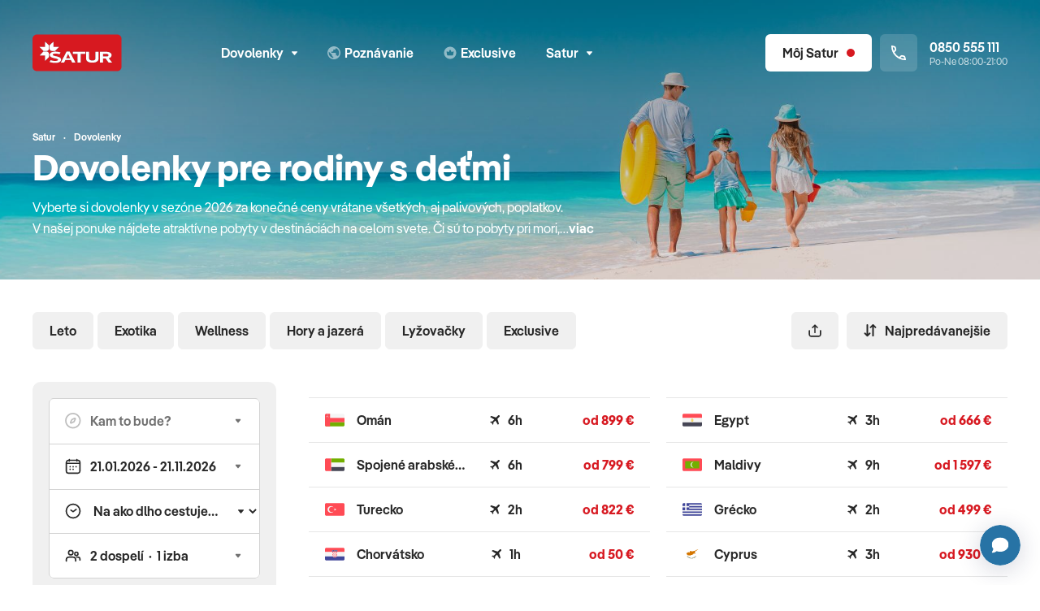

--- FILE ---
content_type: text/html; charset=UTF-8
request_url: https://www.satur.sk/dovolenka/pre-rodiny-s-detmi
body_size: 872164
content:
<!DOCTYPE html>
<html lang="sk">

<head >

    <title>Rodinné dovolenky a pobyty s deťmi 2026 | CK SATUR</title>
    <meta name="viewport" content="width=device-width, initial-scale=1.0, viewport-fit=cover" />
<meta name="robots" content="index,follow" />
<meta name="description" content="Vyberte si dovolenku v sez&oacute;ne 2026. CK SATUR pon&uacute;ka atrakt&iacute;vne pobyty v destin&aacute;ci&aacute;ch na celom svete. Či s&uacute; to pobyty pri mori, plavby loďou, pozn&aacute;vacie z&aacute;jazdy." />
<meta charset="UTF-8" />

    <meta name="og:title" content="Rodinn&eacute; dovolenky a pobyty s deťmi 2026 | CK SATUR" />
<meta name="og:description" content="Vyberte si dovolenku v sez&oacute;ne 2026. CK SATUR pon&uacute;ka atrakt&iacute;vne pobyty v destin&aacute;ci&aacute;ch na celom svete. Či s&uacute; to pobyty pri mori, plavby loďou, pozn&aacute;vacie z&aacute;jazdy." />


    
            <meta property="og:image"
              content="https://www.satur.sk/media/cache/1200x630/category/dovolenky01-mob-seo_6789179aa0dfd.jpeg"/>
    
    <link rel="canonical" href="https://www.satur.sk/dovolenka/pre-rodiny-s-detmi"/>

    

            <link rel="stylesheet" href="/build/app.a925ac6e.css">
    
    <!-- favicons -->
    <link rel="apple-touch-icon" sizes="180x180" href="/assets/favicons/apple-touch-icon.png">
    <link rel="icon" type="image/png" sizes="32x32" href="/assets/favicons/favicon-32x32.png">
    <link rel="icon" type="image/png" sizes="16x16" href="/assets/favicons/favicon-16x16.png">
    <link rel="manifest" href="/assets/favicons/site.webmanifest">
    <link rel="mask-icon" href="/assets/favicons/safari-pinned-tab.svg" color="#d71921">
    <link rel="shortcut icon" href="/assets/favicons/favicon.ico">
    <meta name="msapplication-TileColor" content="#d71921">
    <meta name="msapplication-config" content="/assets/favicons/browserconfig.xml">
    <meta name="theme-color" content="#ffffff">

        <script>(function (w, d, s, l, i) {
        w[l] = w[l] || [];
        w[l].push({
            'gtm.start':
                new Date().getTime(), event: 'gtm.js'
        });
        var f = d.getElementsByTagName(s)[0],
            j = d.createElement(s), dl = l != 'dataLayer' ? '&l=' + l : '';
        j.async = true;
        j.src =
            'https://sgtm.satur.sk/gtm.js?id=' + i + dl;
        f.parentNode.insertBefore(j, f);
    })(window, document, 'script', 'dataLayer', 'GTM-W4PJN5Z');
</script>    </head>
<body class="d-flex flex-column" data-controller="app favourite-tour tracking datalayer facebook">
<div class="d-flex flex-column min-vh-100">
    
    
<!-- page navbar -->
<nav class="navbar print:d-none navbar--transparent cls001"
     id="navbar">
    <div class="navbar__bg position-absolute top-0 start-0 w-100 h-100 border-bottom"></div>
    <div class="container position-relative">
        <div class="row align-items-center">
            <!-- logo -->
            <div class="col-auto navbar__samecol my-n3">
                                    <a href="/" class="btn p-1 mx-n1 border-0" aria-label="Satur">
                        <img src="https://cdn.satur.sk/navbar/satur.svg" class="d-block navbar__logo icon navbar__logo--default" alt="Satur.sk" />
                    </a>
                            </div>
            <!-- menu -->
            <div class="col">
                                    <div class="d-none md:d-block navbar__menu" id="navbar-menu">

                        
                        <ul class="row g-0 xl:gx-3 mb-0 justify-content-center list-unstyled">
                                                                                                    
        
                                    
            
            
                            
            
                                <li class="col-auto first">

                        <button class="btn navbar__btn md:px-2"
                data-bs-toggle="popover"
                data-bs-placement="bottom"
                data-bs-content-selector="#navbar-item36"
                data-bs-custom-class="popover--menulist"
                aria-expanded="false">
            Dovolenky<svg
        class="icon pe-none icon--switch w-7px h-7px ms-2 mt-px"
        >
                        <use xlink:href="/build/assets/icons.svg#chevron-down"></use>
                    <use xlink:href="/build/assets/icons.svg#chevron-up"></use>
            </svg>
        </button>

        <div class="d-none">
            <div id="navbar-item36">
                <!-- menu list -->
                <ul class="list-unstyled my-0 py-2">

                    
                        
                            

                                <li class="d-flex flex-column">
                                    <a href="/last-minute"
                                       class="btn btn-white px-4 py-2 justify-content-start text-start lh-sm border-0 rounded-0  ">
                                        Last minute

                                        
                                    </a>
                                </li>

                            
                        
                            

                                <li class="d-flex flex-column">
                                    <a href="/first-minute"
                                       class="btn btn-white px-4 py-2 justify-content-start text-start lh-sm border-0 rounded-0  ">
                                        First minute 2026

                                        
                                    </a>
                                </li>

                            
                        
                            

                                <li class="d-flex flex-column">
                                    <a href="/dovolenka"
                                       class="btn btn-white px-4 py-2 justify-content-start text-start lh-sm border-0 rounded-0  ">
                                        Dovolenky

                                        
                                    </a>
                                </li>

                            
                        
                            

                                <li class="d-flex flex-column">
                                    <a href="/dovolenka/more"
                                       class="btn btn-white px-4 py-2 justify-content-start text-start lh-sm border-0 rounded-0  ">
                                        Leto

                                        
                                    </a>
                                </li>

                            
                        
                            

                                <li class="d-flex flex-column">
                                    <a href="/dovolenka/exotika"
                                       class="btn btn-white px-4 py-2 justify-content-start text-start lh-sm border-0 rounded-0  ">
                                        Exotika

                                        
                                    </a>
                                </li>

                            
                        
                            

                                <li class="d-flex flex-column">
                                    <a href="/dovolenka/lyzovacky"
                                       class="btn btn-white px-4 py-2 justify-content-start text-start lh-sm border-0 rounded-0  ">
                                        Lyžovačky

                                        
                                    </a>
                                </li>

                            
                        
                            

                                <li class="d-flex flex-column">
                                    <a href="/slovensko"
                                       class="btn btn-white px-4 py-2 justify-content-start text-start lh-sm border-0 rounded-0  ">
                                        Slovensko

                                        
                                    </a>
                                </li>

                            
                        
                            

                                <li class="d-flex flex-column">
                                    <a href="/dovolenka/wellness"
                                       class="btn btn-white px-4 py-2 justify-content-start text-start lh-sm border-0 rounded-0  ">
                                        Wellness

                                        
                                    </a>
                                </li>

                            
                        
                            

                                <li class="d-flex flex-column">
                                    <a href="/ubytovanie"
                                       class="btn btn-white px-4 py-2 justify-content-start text-start lh-sm border-0 rounded-0  ">
                                        Ubytovanie bez dopravy

                                        
                                    </a>
                                </li>

                            
                        
                    
                </ul>

                
            </div>
        </div>

    </li>
    
                
        
                                    
            
            
            
            
                                <li class="col-auto ">
        <a href="/poznavacie-zajazdy"
           class="btn navbar__btn md:px-2 ">
                            <svg
        class="icon pe-none w-16 h-16 w-16px h-16px me-1 opacity-50"
                    aria-hidden="true"
        >
            <use xlink:href="/build/assets/icons.svg#explore"></use>
    </svg>
                        <span class="nav-main-link-name">Poznávanie</span>
        </a>
    </li>
    
                
                
        
                                    
            
            
            
            
                                <li class="col-auto d-none lg:d-flex">
        <a href="/exclusive"
           class="btn navbar__btn md:px-2 d-none lg:d-flex">
                            <svg
        class="icon pe-none w-16 h-16 w-16px h-16px me-1 opacity-50"
                    aria-hidden="true"
        >
            <use xlink:href="/build/assets/icons.svg#exclusive"></use>
    </svg>
                        <span class="nav-main-link-name">Exclusive</span>
        </a>
    </li>
    
                
                
        
                                    
            
            
                            
            
                                <li class="col-auto last d-none lg:d-flex">

                        <button class="btn navbar__btn md:px-2"
                data-bs-toggle="popover"
                data-bs-placement="bottom"
                data-bs-content-selector="#navbar-item48"
                data-bs-custom-class="popover--menulist"
                aria-expanded="false">
            Satur<svg
        class="icon pe-none icon--switch w-7px h-7px ms-2 mt-px"
        >
                        <use xlink:href="/build/assets/icons.svg#chevron-down"></use>
                    <use xlink:href="/build/assets/icons.svg#chevron-up"></use>
            </svg>
        </button>

        <div class="d-none">
            <div id="navbar-item48">
                <!-- menu list -->
                <ul class="list-unstyled my-0 py-2">

                    
                        
                            

                                <li class="d-flex flex-column">
                                    <a href="/blog"
                                       class="btn btn-white px-4 py-2 justify-content-start text-start lh-sm border-0 rounded-0  ">
                                        Magazín

                                        
                                    </a>
                                </li>

                            
                        
                            

                                <li class="d-flex flex-column">
                                    <a href="/planet-fun"
                                       class="btn btn-white px-4 py-2 justify-content-start text-start lh-sm border-0 rounded-0  ">
                                        Planet fun

                                        
                                    </a>
                                </li>

                            
                        
                            

                                <li class="d-flex flex-column">
                                    <a href="/turisticky-sprievodca"
                                       class="btn btn-white px-4 py-2 justify-content-start text-start lh-sm border-0 rounded-0  ">
                                        Turistický sprievodca

                                        
                                    </a>
                                </li>

                            
                        
                            
                                
                                <li class="d-flex flex-column">
                                    <button data-bs-toggle="collapse"
                                            data-bs-target="#navbar-item49"
                                            aria-expanded="false"
                                            aria-controls="navbar-item49"
                                            class="btn btn-white px-4 py-2 justify-content-between text-start lh-sm border-0 rounded-0">
                                        Satur flexi<svg
        class="icon pe-none icon--switch w-7px h-7px ms-2"
        >
                        <use xlink:href="/build/assets/icons.svg#chevron-down"></use>
                    <use xlink:href="/build/assets/icons.svg#chevron-up"></use>
            </svg>
                                    </button>
                                    <div class="collapse "
                                         id="navbar-item49"
                                         data-bs-parent="#navbar-menu-collapsible">
                                        <div class="d-flex flex-column">

                                            
                                                <a href="/stranky/flexi-leto"
                                                   class="btn btn-white px-5 py-2 justify-content-start text-start text-body lh-sm border-0 rounded-0 fw-normal">
                                                    Leto

                                                    

                                                </a>

                                            
                                                <a href="/stranky/satur-flexi-exotika"
                                                   class="btn btn-white px-5 py-2 justify-content-start text-start text-body lh-sm border-0 rounded-0 fw-normal">
                                                    Exotika

                                                    

                                                </a>

                                            
                                                <a href="/stranky/flexi-poznavanie"
                                                   class="btn btn-white px-5 py-2 justify-content-start text-start text-body lh-sm border-0 rounded-0 fw-normal">
                                                    Poznávanie

                                                    

                                                </a>

                                            
                                        </div>
                                    </div>
                                </li>

                            
                        
                            
                                
                                <li class="d-flex flex-column">
                                    <button data-bs-toggle="collapse"
                                            data-bs-target="#navbar-item54"
                                            aria-expanded="false"
                                            aria-controls="navbar-item54"
                                            class="btn btn-white px-4 py-2 justify-content-between text-start lh-sm border-0 rounded-0">
                                        Spoločnosť<svg
        class="icon pe-none icon--switch w-7px h-7px ms-2"
        >
                        <use xlink:href="/build/assets/icons.svg#chevron-down"></use>
                    <use xlink:href="/build/assets/icons.svg#chevron-up"></use>
            </svg>
                                    </button>
                                    <div class="collapse "
                                         id="navbar-item54"
                                         data-bs-parent="#navbar-menu-collapsible">
                                        <div class="d-flex flex-column">

                                            
                                                <a href="/stranky/o-ck-satur"
                                                   class="btn btn-white px-5 py-2 justify-content-start text-start text-body lh-sm border-0 rounded-0 fw-normal">
                                                    O nás

                                                    

                                                </a>

                                            
                                                <a href="/pobocky"
                                                   class="btn btn-white px-5 py-2 justify-content-start text-start text-body lh-sm border-0 rounded-0 fw-normal">
                                                    Pobočky

                                                    

                                                </a>

                                            
                                                <a href="/kariera"
                                                   class="btn btn-white px-5 py-2 justify-content-start text-start text-body lh-sm border-0 rounded-0 fw-normal">
                                                    Kariéra

                                                    

                                                </a>

                                            
                                                <a href="/blog"
                                                   class="btn btn-white px-5 py-2 justify-content-start text-start text-body lh-sm border-0 rounded-0 fw-normal">
                                                    Magazín

                                                    

                                                </a>

                                            
                                                <a href="/stranky/kontakty"
                                                   class="btn btn-white px-5 py-2 justify-content-start text-start text-body lh-sm border-0 rounded-0 fw-normal">
                                                    Kontakt

                                                    

                                                </a>

                                            
                                        </div>
                                    </div>
                                </li>

                            
                        
                            
                                
                                <li class="d-flex flex-column">
                                    <button data-bs-toggle="collapse"
                                            data-bs-target="#navbar-item55"
                                            aria-expanded="false"
                                            aria-controls="navbar-item55"
                                            class="btn btn-white px-4 py-2 justify-content-between text-start lh-sm border-0 rounded-0">
                                        Služby<svg
        class="icon pe-none icon--switch w-7px h-7px ms-2"
        >
                        <use xlink:href="/build/assets/icons.svg#chevron-down"></use>
                    <use xlink:href="/build/assets/icons.svg#chevron-up"></use>
            </svg>
                                    </button>
                                    <div class="collapse "
                                         id="navbar-item55"
                                         data-bs-parent="#navbar-menu-collapsible">
                                        <div class="d-flex flex-column">

                                            
                                                <a href="/stranky/cestovne-poistenie-ecp"
                                                   class="btn btn-white px-5 py-2 justify-content-start text-start text-body lh-sm border-0 rounded-0 fw-normal">
                                                    Cestovné poistenie ECP

                                                    

                                                </a>

                                            
                                                <a href="/darcekove-poukazky"
                                                   class="btn btn-white px-5 py-2 justify-content-start text-start text-body lh-sm border-0 rounded-0 fw-normal">
                                                    Darčekové poukážky

                                                    

                                                </a>

                                            
                                                <a href="/stranky/parkovanie-na-letiskach"
                                                   class="btn btn-white px-5 py-2 justify-content-start text-start text-body lh-sm border-0 rounded-0 fw-normal">
                                                    Parkovanie na letiskách

                                                    

                                                </a>

                                            
                                                <a href="/stranky/firemny-servis-sluzby-pre-firmy"
                                                   class="btn btn-white px-5 py-2 justify-content-start text-start text-body lh-sm border-0 rounded-0 fw-normal">
                                                    Firemný a VIP servis

                                                    

                                                </a>

                                            
                                                <a href="/stranky/transfery-letisko-vieden"
                                                   class="btn btn-white px-5 py-2 justify-content-start text-start text-body lh-sm border-0 rounded-0 fw-normal">
                                                    Transfer na letisko Viedeň

                                                    

                                                </a>

                                            
                                        </div>
                                    </div>
                                </li>

                            
                        
                            
                                
                                <li class="d-flex flex-column">
                                    <button data-bs-toggle="collapse"
                                            data-bs-target="#navbar-item56"
                                            aria-expanded="false"
                                            aria-controls="navbar-item56"
                                            class="btn btn-white px-4 py-2 justify-content-between text-start lh-sm border-0 rounded-0">
                                        Pre klientov<svg
        class="icon pe-none icon--switch w-7px h-7px ms-2"
        >
                        <use xlink:href="/build/assets/icons.svg#chevron-down"></use>
                    <use xlink:href="/build/assets/icons.svg#chevron-up"></use>
            </svg>
                                    </button>
                                    <div class="collapse "
                                         id="navbar-item56"
                                         data-bs-parent="#navbar-menu-collapsible">
                                        <div class="d-flex flex-column">

                                            
                                                <a href="/stranky/dolezite-informacie"
                                                   class="btn btn-white px-5 py-2 justify-content-start text-start text-body lh-sm border-0 rounded-0 fw-normal">
                                                    Dôležité informácie

                                                    

                                                </a>

                                            
                                                <a href="/stranky/ochrana-sukromia"
                                                   class="btn btn-white px-5 py-2 justify-content-start text-start text-body lh-sm border-0 rounded-0 fw-normal">
                                                    Ochrana súkromia

                                                    

                                                </a>

                                            
                                                <a href="/stranky/vernostny-program-satur-klub"
                                                   class="btn btn-white px-5 py-2 justify-content-start text-start text-body lh-sm border-0 rounded-0 fw-normal">
                                                    Bonusový program

                                                    

                                                </a>

                                            
                                                <a href="/stranky/rekreacne-poukazy"
                                                   class="btn btn-white px-5 py-2 justify-content-start text-start text-body lh-sm border-0 rounded-0 fw-normal">
                                                    Rekreačné poukazy

                                                    

                                                </a>

                                            
                                                <a href="/katalogy"
                                                   class="btn btn-white px-5 py-2 justify-content-start text-start text-body lh-sm border-0 rounded-0 fw-normal">
                                                    Katalógy

                                                    

                                                </a>

                                            
                                                <a href="https://www.gomerch.sk/sk/planetfunbysatur"
                                                   class="btn btn-white px-5 py-2 justify-content-start text-start text-body lh-sm border-0 rounded-0 fw-normal">
                                                    Merch

                                                    

                                                </a>

                                            
                                        </div>
                                    </div>
                                </li>

                            
                        
                            
                                
                                <li class="d-flex flex-column">
                                    <button data-bs-toggle="collapse"
                                            data-bs-target="#navbar-item57"
                                            aria-expanded="false"
                                            aria-controls="navbar-item57"
                                            class="btn btn-white px-4 py-2 justify-content-between text-start lh-sm border-0 rounded-0">
                                        Pre partnerov<svg
        class="icon pe-none icon--switch w-7px h-7px ms-2"
        >
                        <use xlink:href="/build/assets/icons.svg#chevron-down"></use>
                    <use xlink:href="/build/assets/icons.svg#chevron-up"></use>
            </svg>
                                    </button>
                                    <div class="collapse "
                                         id="navbar-item57"
                                         data-bs-parent="#navbar-menu-collapsible">
                                        <div class="d-flex flex-column">

                                            
                                                <a href="/stranky/provizne"
                                                   class="btn btn-white px-5 py-2 justify-content-start text-start text-body lh-sm border-0 rounded-0 fw-normal">
                                                    Zóna pre provízny predaj

                                                    

                                                </a>

                                            
                                                <a href="/partneri-ck"
                                                   class="btn btn-white px-5 py-2 justify-content-start text-start text-body lh-sm border-0 rounded-0 fw-normal">
                                                    Provízni partneri

                                                    

                                                </a>

                                            
                                                <a href="/stranky/pre-media"
                                                   class="btn btn-white px-5 py-2 justify-content-start text-start text-body lh-sm border-0 rounded-0 fw-normal">
                                                    Pre médiá

                                                    

                                                </a>

                                            
                                                <a href="/stranky/partneri-ck-satur"
                                                   class="btn btn-white px-5 py-2 justify-content-start text-start text-body lh-sm border-0 rounded-0 fw-normal">
                                                    Naši partneri

                                                    

                                                </a>

                                            
                                        </div>
                                    </div>
                                </li>

                            
                        
                    
                </ul>

                                        <div class="d-flex flex-column">
        <a href="/rozcestnik" class="btn btn-primary px-4 rounded-top-0">
            Zobraziť celú ponuku
            <svg
        class="icon pe-none w-12 h-12 w-12px h-12px ms-2"
        >
            <use xlink:href="/build/assets/icons.svg#arrow-right"></use>
    </svg>
        </a>
    </div>

                
            </div>
        </div>

    </li>
    
                
    

                        </ul>
                    </div>
                            </div>

            <!-- My satur + tel -->
            <div class="col-auto navbar__samecol">
                <ul class="row g-1 sm:g-2 md:g-3 lg:gx-2 list-unstyled mb-0 me-n2 lg:me-0 flex-nowrap xl:w-400px lg:w-220px justify-content-end">

                    
                    <li class="col-auto d-flex md:d-none">
                        <a href="tel:0850555111" class="btn navbar__btn p-2 border-0">
                            <svg
        class="icon pe-none w-20px h-20px"
        >
            <use xlink:href="/build/assets/icons.svg#phone"></use>
    </svg>
                        </a>
                    </li>

                                            <li class="col-auto lg:d-none favourite-tours-all--mobile d-none d-flex">
    <a href="/moj-satur/oblubene-ponuky" class="btn navbar__btn p-2 border-0">
        <svg
        class="icon pe-none w-20px h-20px me-1"
        >
            <use xlink:href="/build/assets/icons.svg#heart-outline"></use>
    </svg>
        <span class="fs-12 h-20px ms-npx">0</span>
    </a>
</li>
<li class="col-auto d-none favourite-tours-all d-flex">
    <a href="/moj-satur/oblubene-ponuky" class="btn navbar__saturlink navbar__btn--account-not-logged navbar__btn">
        <svg
        class="icon pe-none w-20px h-20px me-2"
        >
            <use xlink:href="/build/assets/icons.svg#heart-outline"></use>
    </svg>
        <span>0</span>
    </a>
</li>
                    
                        <li class="col-auto">
        <button
                class="btn navbar__btn navbar__btn--account-not-logged p-2 lg:px-4 position-relative"
                aria-label="Môj Satur"
                data-bs-toggle="popover"
                data-bs-placement="bottom"
                data-bs-content-selector="#popover-not-loggedin"
                data-bs-custom-class="popover-xs popover--clear">
            <svg
        class="icon pe-none w-20px h-20px lg:d-none"
        >
            <use xlink:href="/build/assets/icons.svg#account"></use>
    </svg>
            <span class="d-none lg:d-block">Môj Satur</span>
            <span class="d-none lg:d-block w-10px h-10px ms-2 bg-danger rounded-circle"></span>
            <span class="d-block lg:d-none w-10px h-10px position-absolute top-0 end-0 m-1 bg-danger rounded-circle"></span>
        </button>

        <div class="d-none">
            <div class="p-4 lh-sm position-relative" id="popover-not-loggedin">
                <div class="position-absolute top-0 end-0 m-1">
                    <button class="btn btn-white p-1" data-bs-dismiss="popover">
                        <svg
        class="icon pe-none w-20px h-20px"
        >
            <use xlink:href="/build/assets/icons.svg#x-small"></use>
    </svg>
                    </button>
                </div>
                <div class="px-4 py-7 text-center">
                    
<svg class="icon w-30px h-30px mb-4.5 text-primary"
  xmlns="http://www.w3.org/2000/svg"
  viewBox="0 0 30 30">
  <path opacity="1"
    d="M9.23,0.62c-0.1-0.1-0.24-0.16-0.38-0.16c-0.3,0-0.54,0.24-0.54,0.54v6.76c0,0.3-0.24,0.54-0.54,0.54H1.01
		c-0.14,0-0.28,0.06-0.38,0.16c-0.21,0.21-0.21,0.55,0,0.76l4.22,4.22c0.68,0.68,1.59,1.05,2.55,1.05h3.67
		c1.9,0,3.44-1.54,3.44-3.44V7.39c0-0.95-0.38-1.87-1.05-2.55L9.23,0.62z" />
  <path opacity="1"
    d="M11.06,15.5H7.39c-0.95,0-1.87,0.38-2.55,1.05l-4.22,4.22c-0.1,0.1-0.16,0.24-0.16,0.38
		c0,0.3,0.24,0.54,0.54,0.54h6.76c0.3,0,0.54,0.24,0.54,0.54V29c0,0.14,0.06,0.28,0.16,0.38c0.21,0.21,0.55,0.21,0.76,0l4.22-4.22
		c0.67-0.68,1.05-1.59,1.05-2.55v-3.67C14.5,17.04,12.96,15.5,11.06,15.5z" />
  <path opacity="1"
    d="M29.38,20.77l-4.22-4.22c-0.68-0.67-1.59-1.05-2.55-1.05
		h-3.67c-1.9,0-3.44,1.54-3.44,3.44v3.67c0,0.95,0.38,1.87,1.05,2.55l4.22,4.22c0.1,0.1,0.24,0.16,0.38,0.16
		c0.3,0,0.54-0.24,0.54-0.54v-6.76c0-0.3,0.24-0.54,0.54-0.54h6.76c0.14,0,0.28-0.06,0.38-0.16C29.59,21.32,29.59,20.98,29.38,20.77
		z" />
  <path opacity="1"
    d="M18.94,14.51h3.67c0.95,0,1.87-0.38,2.55-1.05l4.22-4.22
		c0.1-0.1,0.16-0.24,0.16-0.38c0-0.3-0.24-0.54-0.54-0.54h-6.76c-0.3,0-0.54-0.24-0.54-0.54V1.01c0-0.14-0.06-0.28-0.16-0.38
		c-0.21-0.21-0.55-0.21-0.76,0l-4.22,4.22c-0.67,0.68-1.05,1.59-1.05,2.55v3.67C15.5,12.96,17.04,14.51,18.94,14.51z" />
</svg>
                    <p class="mb-1 fs-20 text-dark fw-semibold">Získaj Satur zľavy</p>
                    <p class="mb-0 fs-14">Prihlás sa a získaj zľavy na tvoju budúcu dovolenku. <a href="/stranky/vernostny-program-satur-klub">Viac info</a></p>
                </div>
                <div class="d-grid gap-2">
                    <a href="/prihlasenie" class="btn btn-light">
                        Prihlásiť sa
                    </a>
                    <a href="/registracia" class="btn btn-primary">
                        Zaregistrovať sa
                    </a>
                </div>
            </div>
        </div>
    </li>


                                            <li class="col-auto lg:d-none d-flex">
                            <button class="btn navbar__btn p-2 border-0 navbar__toggler"
                                    aria-label="Otvoriť navigáciu"
                                    data-bs-toggle="modal"
                                    data-bs-target="#modal-menu"
                                    aria-expanded="false"
                                    aria-controls="self"
                                    id="modal-menu-button">
                                <svg
        class="icon pe-none icon--switch w-20px h-20px"
        >
                        <use xlink:href="/build/assets/icons.svg#hamburger"></use>
                    <use xlink:href="/build/assets/icons.svg#x-small"></use>
            </svg>
                            </button>
                        </li>
                    
                    <li class="col-auto d-none xl:d-block">
                        <div class="navbar__phone position-relative d-flex align-items-center">
                            <div class="navbar__phone__icon d-flex align-items-center justify-content-center p-3 me-3 rounded">
                                <svg
        class="icon pe-none w-18px h-18px m-npx"
                    role="img" aria-label="Zavolať na zákaznícku linku"
        >
            <use xlink:href="/build/assets/icons.svg#phone"></use>
    </svg>
                            </div>
                            <p class="m-0 d-flex flex-column text-nowrap lh-sm">
                                <a href="tel:0850555111" class="fw-semibold stretched-link">
                                    0850 555 111
                                </a>
                                <small class="fs-12 opacity-75">Po-Ne 08:00-21:00</small>
                            </p>
                        </div>
                    </li>
                </ul>
            </div>
        </div>
    </div>
</nav>


<div class="modal modal--menu fade"
     id="modal-menu"
     tabindex="-1" aria-labelledby="exampleModalLabel"
     data-backdrop-modifier="modal-backdrop--menu" role="dialog"
     aria-hidden="true">
    <div class="modal-dialog">
        <div class="modal-content">
            <div class="px-5">

                <!-- menu large -->
                <ul class="list-unstyled mb-0 pt-3 pb-4 border-bottom">
                                                                                            
        
                                    
            
            
                            
            
                                <li class="d-flex flex-column mx-n5 first">

        
        
            
                                                                    
                <button data-bs-toggle="collapse"
                        data-bs-target="#modal-menu-item36"
                        aria-expanded="true"
                        aria-controls="modal-menu-item36"
                        class="btn btn-white px-5 justify-content-between text-start rounded-0">
                    Dovolenky<svg
        class="icon pe-none icon--switch w-7px h-7px ms-2"
        >
                        <use xlink:href="/build/assets/icons.svg#chevron-down"></use>
                    <use xlink:href="/build/assets/icons.svg#chevron-up"></use>
            </svg>
                </button>

                <div class="collapse show"
                     id="modal-menu-item36"
                     data-bs-parent="#modal-menu-collapsible">
                    <div class="d-flex flex-column">


                        
                                                            <a href="/last-minute"
                                   class="btn btn-white px-6 justify-content-start text-start text-body rounded-0 fw-normal first">
                                    Last minute
                                </a>
                            
                        
                                                            <a href="/first-minute"
                                   class="btn btn-white px-6 justify-content-start text-start text-body rounded-0 fw-normal first">
                                    First minute 2026
                                </a>
                            
                        
                                                            <a href="/dovolenka"
                                   class="btn btn-white px-6 justify-content-start text-start text-body rounded-0 fw-normal first">
                                    Dovolenky
                                </a>
                            
                        
                                                            <a href="/dovolenka/more"
                                   class="btn btn-white px-6 justify-content-start text-start text-body rounded-0 fw-normal first">
                                    Leto
                                </a>
                            
                        
                                                            <a href="/dovolenka/exotika"
                                   class="btn btn-white px-6 justify-content-start text-start text-body rounded-0 fw-normal first">
                                    Exotika
                                </a>
                            
                        
                                                            <a href="/dovolenka/lyzovacky"
                                   class="btn btn-white px-6 justify-content-start text-start text-body rounded-0 fw-normal first">
                                    Lyžovačky
                                </a>
                            
                        
                                                            <a href="/slovensko"
                                   class="btn btn-white px-6 justify-content-start text-start text-body rounded-0 fw-normal first">
                                    Slovensko
                                </a>
                            
                        
                                                            <a href="/dovolenka/wellness"
                                   class="btn btn-white px-6 justify-content-start text-start text-body rounded-0 fw-normal first">
                                    Wellness
                                </a>
                            
                        
                                                            <a href="/ubytovanie"
                                   class="btn btn-white px-6 justify-content-start text-start text-body rounded-0 fw-normal first">
                                    Ubytovanie bez dopravy
                                </a>
                            
                        
                    </div>
                </div>

            
        
    </li>
    
                
        
                                    
            
            
            
            
                                <li class="d-flex flex-column mx-n5 ">
        <a href="/poznavacie-zajazdy"
           class="btn btn-white px-5 justify-content-start text-start rounded-0 ">
                            <svg
        class="icon pe-none w-15px h-15px me-2"
        >
            <use xlink:href="/build/assets/icons.svg#explore"></use>
    </svg>
                        <span class="nav-main-link-name">Poznávanie</span>
        </a>
    </li>
    
                
                
        
                                    
            
            
            
            
                                <li class="d-flex flex-column mx-n5 ">
        <a href="/exclusive"
           class="btn btn-white px-5 justify-content-start text-start rounded-0 ">
                            <svg
        class="icon pe-none w-15px h-15px me-2"
        >
            <use xlink:href="/build/assets/icons.svg#exclusive"></use>
    </svg>
                        <span class="nav-main-link-name">Exclusive</span>
        </a>
    </li>
    
                
                
        
                                    
            
            
                            
            
                                <li class="d-flex flex-column mx-n5 last">

        
                                                            <li class="d-flex flex-column mx-n5 last">

        
        
                            <a href="/blog"
                   class="btn btn-white px-5 justify-content-start text-start rounded-0 last">
                                        <span class="nav-main-link-name">Magazín</span>
                </a>
            
        
    </li>

                                        <li class="d-flex flex-column mx-n5 last">

        
        
                            <a href="/planet-fun"
                   class="btn btn-white px-5 justify-content-start text-start rounded-0 last">
                                        <span class="nav-main-link-name">Planet fun</span>
                </a>
            
        
    </li>

                                        <li class="d-flex flex-column mx-n5 last">

        
        
                            <a href="/turisticky-sprievodca"
                   class="btn btn-white px-5 justify-content-start text-start rounded-0 last">
                                        <span class="nav-main-link-name">Turistický sprievodca</span>
                </a>
            
        
    </li>

                                        <li class="d-flex flex-column mx-n5 last">

        
        
            
                                
                <button data-bs-toggle="collapse"
                        data-bs-target="#modal-menu-item49"
                        aria-expanded="false"
                        aria-controls="modal-menu-item49"
                        class="btn btn-white px-5 justify-content-between text-start rounded-0">
                    Satur flexi<svg
        class="icon pe-none icon--switch w-7px h-7px ms-2"
        >
                        <use xlink:href="/build/assets/icons.svg#chevron-down"></use>
                    <use xlink:href="/build/assets/icons.svg#chevron-up"></use>
            </svg>
                </button>

                <div class="collapse "
                     id="modal-menu-item49"
                     data-bs-parent="#modal-menu-collapsible">
                    <div class="d-flex flex-column">


                        
                                                            <a href="/stranky/flexi-leto"
                                   class="btn btn-white px-6 justify-content-start text-start text-body rounded-0 fw-normal last">
                                    Leto
                                </a>
                            
                        
                                                            <a href="/stranky/satur-flexi-exotika"
                                   class="btn btn-white px-6 justify-content-start text-start text-body rounded-0 fw-normal last">
                                    Exotika
                                </a>
                            
                        
                                                            <a href="/stranky/flexi-poznavanie"
                                   class="btn btn-white px-6 justify-content-start text-start text-body rounded-0 fw-normal last">
                                    Poznávanie
                                </a>
                            
                        
                    </div>
                </div>

            
        
    </li>

                                        <li class="d-flex flex-column mx-n5 last">

        
        
            
                                
                <button data-bs-toggle="collapse"
                        data-bs-target="#modal-menu-item54"
                        aria-expanded="false"
                        aria-controls="modal-menu-item54"
                        class="btn btn-white px-5 justify-content-between text-start rounded-0">
                    Spoločnosť<svg
        class="icon pe-none icon--switch w-7px h-7px ms-2"
        >
                        <use xlink:href="/build/assets/icons.svg#chevron-down"></use>
                    <use xlink:href="/build/assets/icons.svg#chevron-up"></use>
            </svg>
                </button>

                <div class="collapse "
                     id="modal-menu-item54"
                     data-bs-parent="#modal-menu-collapsible">
                    <div class="d-flex flex-column">


                        
                                                            <a href="/stranky/o-ck-satur"
                                   class="btn btn-white px-6 justify-content-start text-start text-body rounded-0 fw-normal last">
                                    O nás
                                </a>
                            
                        
                                                            <a href="/pobocky"
                                   class="btn btn-white px-6 justify-content-start text-start text-body rounded-0 fw-normal last">
                                    Pobočky
                                </a>
                            
                        
                                                            <a href="/kariera"
                                   class="btn btn-white px-6 justify-content-start text-start text-body rounded-0 fw-normal last">
                                    Kariéra
                                </a>
                            
                        
                                                            <a href="/blog"
                                   class="btn btn-white px-6 justify-content-start text-start text-body rounded-0 fw-normal last">
                                    Magazín
                                </a>
                            
                        
                                                            <a href="/stranky/kontakty"
                                   class="btn btn-white px-6 justify-content-start text-start text-body rounded-0 fw-normal last">
                                    Kontakt
                                </a>
                            
                        
                    </div>
                </div>

            
        
    </li>

                                        <li class="d-flex flex-column mx-n5 last">

        
        
            
                                
                <button data-bs-toggle="collapse"
                        data-bs-target="#modal-menu-item55"
                        aria-expanded="false"
                        aria-controls="modal-menu-item55"
                        class="btn btn-white px-5 justify-content-between text-start rounded-0">
                    Služby<svg
        class="icon pe-none icon--switch w-7px h-7px ms-2"
        >
                        <use xlink:href="/build/assets/icons.svg#chevron-down"></use>
                    <use xlink:href="/build/assets/icons.svg#chevron-up"></use>
            </svg>
                </button>

                <div class="collapse "
                     id="modal-menu-item55"
                     data-bs-parent="#modal-menu-collapsible">
                    <div class="d-flex flex-column">


                        
                                                            <a href="/stranky/cestovne-poistenie-ecp"
                                   class="btn btn-white px-6 justify-content-start text-start text-body rounded-0 fw-normal last">
                                    Cestovné poistenie ECP
                                </a>
                            
                        
                                                            <a href="/darcekove-poukazky"
                                   class="btn btn-white px-6 justify-content-start text-start text-body rounded-0 fw-normal last">
                                    Darčekové poukážky
                                </a>
                            
                        
                                                            <a href="/stranky/parkovanie-na-letiskach"
                                   class="btn btn-white px-6 justify-content-start text-start text-body rounded-0 fw-normal last">
                                    Parkovanie na letiskách
                                </a>
                            
                        
                                                            <a href="/stranky/firemny-servis-sluzby-pre-firmy"
                                   class="btn btn-white px-6 justify-content-start text-start text-body rounded-0 fw-normal last">
                                    Firemný a VIP servis
                                </a>
                            
                        
                                                            <a href="/stranky/transfery-letisko-vieden"
                                   class="btn btn-white px-6 justify-content-start text-start text-body rounded-0 fw-normal last">
                                    Transfer na letisko Viedeň
                                </a>
                            
                        
                    </div>
                </div>

            
        
    </li>

                                        <li class="d-flex flex-column mx-n5 last">

        
        
            
                                
                <button data-bs-toggle="collapse"
                        data-bs-target="#modal-menu-item56"
                        aria-expanded="false"
                        aria-controls="modal-menu-item56"
                        class="btn btn-white px-5 justify-content-between text-start rounded-0">
                    Pre klientov<svg
        class="icon pe-none icon--switch w-7px h-7px ms-2"
        >
                        <use xlink:href="/build/assets/icons.svg#chevron-down"></use>
                    <use xlink:href="/build/assets/icons.svg#chevron-up"></use>
            </svg>
                </button>

                <div class="collapse "
                     id="modal-menu-item56"
                     data-bs-parent="#modal-menu-collapsible">
                    <div class="d-flex flex-column">


                        
                                                            <a href="/stranky/dolezite-informacie"
                                   class="btn btn-white px-6 justify-content-start text-start text-body rounded-0 fw-normal last">
                                    Dôležité informácie
                                </a>
                            
                        
                                                            <a href="/stranky/ochrana-sukromia"
                                   class="btn btn-white px-6 justify-content-start text-start text-body rounded-0 fw-normal last">
                                    Ochrana súkromia
                                </a>
                            
                        
                                                            <a href="/stranky/vernostny-program-satur-klub"
                                   class="btn btn-white px-6 justify-content-start text-start text-body rounded-0 fw-normal last">
                                    Bonusový program
                                </a>
                            
                        
                                                            <a href="/stranky/rekreacne-poukazy"
                                   class="btn btn-white px-6 justify-content-start text-start text-body rounded-0 fw-normal last">
                                    Rekreačné poukazy
                                </a>
                            
                        
                                                            <a href="/katalogy"
                                   class="btn btn-white px-6 justify-content-start text-start text-body rounded-0 fw-normal last">
                                    Katalógy
                                </a>
                            
                        
                                                            <a href="https://www.gomerch.sk/sk/planetfunbysatur"
                                   class="btn btn-white px-6 justify-content-start text-start text-body rounded-0 fw-normal last">
                                    Merch
                                </a>
                            
                        
                    </div>
                </div>

            
        
    </li>

                                        <li class="d-flex flex-column mx-n5 last">

        
        
            
                                
                <button data-bs-toggle="collapse"
                        data-bs-target="#modal-menu-item57"
                        aria-expanded="false"
                        aria-controls="modal-menu-item57"
                        class="btn btn-white px-5 justify-content-between text-start rounded-0">
                    Pre partnerov<svg
        class="icon pe-none icon--switch w-7px h-7px ms-2"
        >
                        <use xlink:href="/build/assets/icons.svg#chevron-down"></use>
                    <use xlink:href="/build/assets/icons.svg#chevron-up"></use>
            </svg>
                </button>

                <div class="collapse "
                     id="modal-menu-item57"
                     data-bs-parent="#modal-menu-collapsible">
                    <div class="d-flex flex-column">


                        
                                                            <a href="/stranky/provizne"
                                   class="btn btn-white px-6 justify-content-start text-start text-body rounded-0 fw-normal last">
                                    Zóna pre provízny predaj
                                </a>
                            
                        
                                                            <a href="/partneri-ck"
                                   class="btn btn-white px-6 justify-content-start text-start text-body rounded-0 fw-normal last">
                                    Provízni partneri
                                </a>
                            
                        
                                                            <a href="/stranky/pre-media"
                                   class="btn btn-white px-6 justify-content-start text-start text-body rounded-0 fw-normal last">
                                    Pre médiá
                                </a>
                            
                        
                                                            <a href="/stranky/partneri-ck-satur"
                                   class="btn btn-white px-6 justify-content-start text-start text-body rounded-0 fw-normal last">
                                    Naši partneri
                                </a>
                            
                        
                    </div>
                </div>

            
        
    </li>

                                    
    </li>
    
                
    

                </ul>

                <!-- contacts -->
                <div class="mt-npx py-6 border-top border-bottom">
                    <div class="row g-4">
                        <div class="col-12 position-relative">
                            <div class="d-flex align-items-center">
                                <div class="d-flex flex-shrink-0 me-4 p-3 rounded-lg bg-primary bg-opacity-10">
                                    <svg
        class="icon pe-none w-20px h-20px m-auto text-primary"
        >
            <use xlink:href="/build/assets/icons.svg#home"></use>
    </svg>
                                </div>
                                <div>
                                    <a href="/pobocky"
                                       class="block fs-18 fw-semibold text-dark stretched-link hover:text-primary text-decoration-none">
                                        20 pobočiek CK Satur<svg
        class="icon pe-none w-14px h-14px ms-2"
        >
            <use xlink:href="/build/assets/icons.svg#arrow-right"></use>
    </svg>
                                    </a>
                                    <p class="mb-0 fs-14">
                                        Navštivte nás osobne
                                    </p>
                                </div>
                            </div>
                        </div>
                        <div class="col-12 position-relative">
                            <div class="d-flex align-items-center">
                                <div class="d-flex flex-shrink-0 me-4 p-3 rounded-lg bg-primary bg-opacity-10">
                                    <svg
        class="icon pe-none w-20px h-20px m-auto text-primary"
        >
            <use xlink:href="/build/assets/icons.svg#phone"></use>
    </svg>
                                </div>
                                <div>
                                    <a href="tel:0850555111"
                                       class="block fs-18 fw-semibold text-dark stretched-link hover:text-primary text-decoration-none">
                                        0850 555 111
                                    </a>
                                    <p class="mb-0 fs-14">
                                        Po-Ne 08:00-21:00
                                    </p>
                                </div>
                            </div>
                        </div>
                        <div class="col-12 position-relative">
                            <div class="d-flex align-items-center">
                                <div class="d-flex flex-shrink-0 me-4 p-3 rounded-lg bg-primary bg-opacity-10">
                                    <svg
        class="icon pe-none w-20px h-20px m-auto text-primary"
        >
            <use xlink:href="/build/assets/icons.svg#envelope"></use>
    </svg>
                                </div>
                                <div>
                                    <a href="mailto:info@satur.sk"
                                       class="block fs-18 fw-semibold text-dark stretched-link hover:text-primary text-decoration-none">
                                        info@satur.sk
                                    </a>
                                    <p class="mb-0 fs-14">
                                        Napíšte nám kedykoľvek
                                    </p>
                                </div>
                            </div>
                        </div>
                    </div>
                </div>
                <!-- copyright, social links, satur 100 rokov -->
                <div class="mt-npx py-6 border-top">
                    <!-- copy satur -->
                    <p class="text-body fs-14 mb-0">
                        © 1998-2026 CK SATUR, Všetky práva vyhradené
                    </p>
                    <!-- social links -->
                    <ul class="row list-unstyled gx-2 mt-4 mb-0">
                        <li class="col-auto">
                            <a href="#"
                               class="btn btn-light p-3 border-0"
                               aria-label="facebook">
                                <svg
        class="icon pe-none d-block w-18px h-18px m-npx text-body"
        >
            <use xlink:href="/build/assets/icons.svg#facebook"></use>
    </svg>
                            </a>
                        </li>
                        <li class="col-auto">
                            <a href="#"
                               class="btn btn-light p-3 border-0"
                               aria-label="linked in">
                                <svg
        class="icon pe-none d-block w-18px h-18px m-npx text-body"
        >
            <use xlink:href="/build/assets/icons.svg#linkedin"></use>
    </svg>
                            </a>
                        </li>
                        <li class="col-auto">
                            <a href="#"
                               class="btn btn-light p-3 border-0"
                               aria-label="instagram">
                                <svg
        class="icon pe-none d-block w-18px h-18px m-npx text-body"
        >
            <use xlink:href="/build/assets/icons.svg#instagram"></use>
    </svg>
                            </a>
                        </li>
                        <li class="col-auto">
                            <a href="#"
                               class="btn btn-light p-3 border-0"
                               aria-label="youtube">
                                <svg
        class="icon pe-none d-block w-20px h-18px m-npx text-body"
        >
            <use xlink:href="/build/assets/icons.svg#youtube"></use>
    </svg>
                            </a>
                        </li>
                    </ul>
                </div>
            </div>
        </div>
    </div>
</div>

    <main role="main" class="flex-grow-1" id="main">
        <section class="intro intro--simple cls001">
    <div class="intro__inner">
        <figure class="m-0 ratio position-absolute top-0 start-0 w-100 h-100">
            <img src="https://www.satur.sk/media/cache/hero/seo_url/Landing01_679b8ee6ddb06.jpeg"
                 loading="eager"
                 alt="Dovolenky pre rodiny s deťmi"
                 class="object-cover"/>
            <div class="bg-black bg-opacity-12"></div>
            <div class="intro__top-gradient bg-gradient-to-top gradient-color-black bg-opacity-30"></div>
        </figure>
        <div class="container position-relative">
                            <nav aria-label="Drobečková navigace">
    <ol class="breadcrumb fw-semibold text-white mb-1 lg:mb-0" itemscope itemtype="https://schema.org/BreadcrumbList">
                                    <li class="breadcrumb-item" itemprop="itemListElement" itemscope itemtype="https://schema.org/ListItem">
                    <a href="/" itemprop="item" content="https://www.satur.sk/"><span itemprop="name">Satur</span></a>
                    <meta itemprop="position" content="1" />
                </li>
                                                <li class="breadcrumb-item active sm:d-block d-none" aria-current="page" itemprop="itemListElement"
                    itemscope itemtype="https://schema.org/ListItem">
                    <span itemprop="name">Dovolenky</span>
                    <meta itemprop="position" content="2" />
                </li>
                        </ol>
</nav>
                        <header class="row text-white">
                <div class="xl:col-7">
                    <h1 class="mb-0 fs-30 md:fs-45 text-reset">
                        Dovolenky pre rodiny s deťmi
                    </h1>

                                            <div class="position-relative mt-3 md:mt-2 pe-5">
                            <div class="prose line-clamp line-clamp-2 text-reset">
                                Vyberte si dovolenky v sezóne 2026 za konečné ceny vrátane všetkých, aj palivových, poplatkov. V našej ponuke nájdete atraktívne pobyty v destináciách na celom svete. Či sú to pobyty pri mori, plavby loďou, poznávacie zájazdy alebo pobyty na Slovensku. Pre rodiny s deťmi máme zaujímavé detské paušále a pobyty na Slovensku majú deti úplne zdarma. V mnohých hoteloch doma aj v zahraničí sa o zábavu detí starajú slovenskí animátori rodinného klubu Planet Fun. Do letných destinácií sa s nami dostanete letecky z Bratislavy, Košíc a Popradu alebo aj autobusom do Chorvátska, či talianskeho Jadranu. 
Ktorú destináciu si vybrať? 
Grécko vyhľadávajú turisti najmä kvôli slnku, nádherným piesočnatým plážam, priezračnému moru a výbornej gastronómii. Krajina, ktorú si bohovia vybrali za svoje sídlo, však ponúka omnoho viac – krásnu, drsnú prírodu aj na pevnine, množstvo ostrovov a ostrovčekov, fascinujúce starobylé monumenty, skvelé jedlo, láskavých a priateľských ľudí. V našej ponuke nájdete dovolenky na tieto ostrovy: Kréta, Rodos, Zakyntos, Thassos a Chalkidiki.
Chorvátsko milujú turisti pre romantické zálivy obmývajúce členité pobrežie, nad ktorým sa vypínajú starobylé kamenné mestečká s čarovnými uličkami, množstvo väčších ostrovov a maličkých ostrovčekov s jedinečnými zákutiami nedotknutej prírody nielen v početných parkoch, ale aj pre gastronomické zážitky v podobe čerstvých morských plodov. Nechajte sa rozmaznávať krásou priezračného mora hrajúceho všetkými farbami. Z našej ponuky si vyberiete dovolenky naprieč celým pobrežím Chorvátska vrátanie ostrovov. Dopraviť sa sem môžete letecky, autobusom alebo individuálne autom.
Cyprus očarí bohatou históriou, krásnou tyrkysovou farbou mora (ako v Karibiku) a tiež nádhernými pieskovými plážami s jedinečnou atmosférou. Ostrov ponúka úchvatnú prímorskú scenériu, idylické prístavy plné farebných rybárskych lodiek či archeologické krásy. Svojou rozlohou patrí medzi najväčšie ostrovy vynárajúce sa nad hladinu stredozemného mora. Je preslávený svojou 9 tisíc ročnou históriou a slávnymi antickými legendami, z ktorých najznámejšia je o bohyni lásky Afrodite, ktorá sa zrodila z morskej peny pri skalách na južnom pobreží. Cyprus je ideálnou dovolenkovou destináciou, pretože letná sezóna tu trvá už od mája až do októbra. V ponuke nájdete dovolenky tak na južný ako aj severný Cyprus.
Turecko je letnou destináciou, ktorá sa roky drží na prvej priečke obľúbených dovolenkových destinácií. Je známa veľmi kvalitnými 4 a 5* hotelmi, dokonalými ultra all inclusive službami, vynikajúcim pomerom cena a kvalita a je tiež rajom pre rodiny s deťmi. Takmer každý hotel totiž má akvapark a super atrakcie pre deti. Svoj pokoj na dovolenke tu však vďaka veľkej ponuke adults only hotelov nájdu aj páry. Medzi obľúbené letoviská patrí Alanya, Belek, Side, Kemer, Lara, Bodrum a Izmir.
Taliansko je krajinou vynikajúcej gastronómie, temperamentného obyvateľstva, krásnych pláži, tyrkysového mora a samozrejme bohatej histórie. Kamkoľvek sa v Taliansku vyberiete budete spokojný a nadšený. Je obľúbenou destináciou tak pre dovolenku pri mori ako aj pre poznávanie. Za kvalitným vínom, či dobrým proscuittom sa môžete vybrať do nádherného Toskánska, za nekonečne dlhými plážami na Jadran, za bohatou históriou, neopakovateľnou atmosférou mestečiek a zmrzlinou na ostrov Sicília, za tyrkysovou farbou mora a agro turizmom na ostrov Sardínia a za panenskou prírodou, horskými masívmi a okúzľujúcimi prírodnými scenériami zase do Kalábrie.
Pre Bulharsko je typická očarujúca história, zaujímavá slovansko-balkánska kultúra, priaznivé ceny či bohatá balkánska pohostinnosť. Leží na križovatke medzi Európou a Orientom, má krásne slnkom zaliate pobrežie čierneho mora a veselý život v letoviskách. Za dovolenku sa môžete vybrať do Pomoria, Sozopolu alebo na Slnečné pobrežie. Aj tu už nájdete all inclusive služby.
Egypt púta pozornosť celého sveta svojou jedinečnou až tajomnou históriou, veľkolepou kultúrou či dávnym dedičstvom. Pýši sa jedinečnými monumentálnymi pamiatkami, pyramídami a chrámami v Káhire, Luxore či Karnaku, bohatým podmorským svetom a unikátnymi korálovými útesmi. Turisti v Egypte milujú kvalitné hotely, all inclusive služby a hlavne celoročne teplé počasie a more. Medzi obľúbené letoviská patrí Hurghada, Marsa Alam, Marsa Matrouh či Sharm el Sheikh.
                            </div>

                                                            <button
                                        data-ajax-url="/ajax/offcanvas-category/408"
                                        data-ajax="modal"
                                        data-form-id="categoryForm"
                                        data-selector-modal="#modal-offcanvas"
                                        class="button p-px position-absolute start-0 top-0 w-100 h-100 justify-content-end align-items-end stretched-link text-reset fs-inherit fw-semibold text-decoration-none focus:text-decoration-underline hover:text-decoration-underline border-0">
                                    viac
                                </button>
                                                    </div>
                                    </div>
            </header>
        </div>
    </div>
</section>

        <section class="mb-5 md:mb-6 lg:mb-7 xl:mb-8 overflow-hidden" data-controller="category">
            <div class="container">

                                    <noscript>
                                                            
                <a href="/dovolenka/pre-rodiny-s-detmi/lacne">
                    Najnižšie ceny
                </a>
                                                                                                        
    
</noscript>
                
                <div class="row py-4 g-4 md:py-6">
                    <div class="col xl:col-9">

                                                    <ul class="row flex-nowrap mb-0 gx-1 list-unstyled js-hiding-inline-actions"
    data-item-active-class="btn-primary">
    <!-- more button should always be first! -->
    <li class="col-auto d-none js-hiding-inline-actions__more order-last">
        <button class="btn py-1 md:py-2 px-3 md:px-4 fs-14 md:fs-16 btn-light">
            <span data-text-default="Ďalšie">Ďalšie</span>
            <svg
        class="icon pe-none w-7px h-7px ms-1 mt-px"
        >
            <use xlink:href="/build/assets/icons.svg#chevron-down"></use>
    </svg>
        </button>
    </li>
            <li class="col-auto">
            <a href="/dovolenka/more"
               class="btn py-1 md:py-2 px-3 md:px-4 fs-14 md:fs-16 btn-light ">
                
                Leto
            </a>
        </li>
            <li class="col-auto">
            <a href="/dovolenka/exotika"
               class="btn py-1 md:py-2 px-3 md:px-4 fs-14 md:fs-16 btn-light ">
                
                Exotika
            </a>
        </li>
            <li class="col-auto">
            <a href="/dovolenka/wellness"
               class="btn py-1 md:py-2 px-3 md:px-4 fs-14 md:fs-16 btn-light ">
                
                Wellness
            </a>
        </li>
            <li class="col-auto">
            <a href="/dovolenka/hory"
               class="btn py-1 md:py-2 px-3 md:px-4 fs-14 md:fs-16 btn-light ">
                
                Hory a jazerá
            </a>
        </li>
            <li class="col-auto">
            <a href="/dovolenka/lyzovacky"
               class="btn py-1 md:py-2 px-3 md:px-4 fs-14 md:fs-16 btn-light ">
                
                Lyžovačky
            </a>
        </li>
            <li class="col-auto">
            <a href="/dovolenka/exclusive"
               class="btn py-1 md:py-2 px-3 md:px-4 fs-14 md:fs-16 btn-light ">
                
                Exclusive
            </a>
        </li>
    </ul>                        
                    </div>
                    <div class="col-auto d-none xl:d-block ms-auto">
                        <ul class="list-unstyled row gx-2 mb-0">
                            <li class="col-auto" id="category-share-collapsible">

                                <button class="btn btn-light h-46px"
                                        data-bs-toggle="popover"
                                        data-bs-placement="bottom"
                                        data-bs-content-selector="#category-share"
                                        data-bs-custom-class="popover--menulist"
                                        data-bs-container="#category-share-collapsible"
                                        aria-label="Zdieľať">
                                    <svg
        class="icon pe-none w-16px h-16px"
                    aria-hidden="true"
        >
            <use xlink:href="/build/assets/icons.svg#upload"></use>
    </svg>
                                </button>

                                <div class="d-none">

                                    <div id="category-share">
                                        <ul class="list-unstyled my-0 py-2">
                                            <li class="d-flex flex-column">

                                                <a href="https://www.facebook.com/sharer/sharer.php?u=https://www.satur.sk/dovolenka/pre-rodiny-s-detmi"
                                                   target="_blank"
                                                   class="btn btn-white px-5 py-2 justify-content-start text-start border-0 rounded-0 fw-bold">
                                                    <svg
        class="icon pe-none w-16px h-16px me-2 text-facebook"
                    aria-hidden="true"
        >
            <use xlink:href="/build/assets/icons.svg#facebook"></use>
    </svg>
Zdieľať na Facebook
                                                </a>

                                                
                                                <a href="javascript:" data-clipboard="{&quot;icon&quot;:&quot;copy&quot;}"
                                                   data-clipboard-text="https://www.satur.sk/dovolenka/pre-rodiny-s-detmi"
                                                   class="btn btn-white px-5 py-2 justify-content-start text-start border-0 rounded-0 fw-bold">
                                                    <svg
        class="icon pe-none w-16px h-16px me-2"
                    aria-hidden="true"
        >
            <use xlink:href="/build/assets/icons.svg#copy-link"></use>
    </svg>
Kopírovať tento odkaz
                                                </a>
                                            </li>
                                        </ul>
                                    </div>
                                </div>
                            </li>

                            <li class="col-auto" id="category-sort-collapsible">

                                <input type="hidden" name="sort"
                                       value="">

                                <button class="btn btn-light"
                                        aria-label="Zoradiť"
                                        data-ajax="popover"
                                        data-ajax-url="/ajax/category-sort-popover/408"
                                        data-bs-custom-class="popover--menulist"
                                        data-bs-popper-config-placement="bottom-end"
                                        data-bs-popper-config-fallback-placements="top-end bottom-start top-start">
                                    <svg
        class="icon pe-none w-16px h-16px me-2"
                    aria-hidden="true"
        >
            <use xlink:href="/build/assets/icons.svg#sort"></use>
    </svg>
Najpredávanejšie
                                </button>
                            </li>
                        </ul>
                    </div>
                </div>

                <div class="row gx-0 gy-4 md:gy-6">
                    <div class="xl:col-9 xl:ps-6">

                        
                            <!-- popular destination -->
                            <section class="mb-4 md:mb-6 xl:mb-4">
                                <h2 class="mb-2 md:mb-4 fs-20 fw-semibold">
                                    
                                </h2>
                                <ul class="list-unstyled row mb-0 text-dark fw-semibold"
                                    data-category-target="popularDestinations">

                                                                        
                                    
                                        

<li class="md:col-6 " >
    <div class="lh-sm px-2 lg:px-4 py-3 position-relative border-top border-bottom mt-npx transition-colors hover:bg-gray-100">
        <a href="/dovolenka/pre-rodiny-s-detmi/oman"
           class="text-reset hover:text-reset text-decoration-none row align-items-center">
            <div class="col d-flex align-items-center">

                
                                    <img src="https://cdn.satur.sk/flags/om.svg"
                         alt="Omán"
                         loading="lazy"
                         class="icon w-24px h-24px rounded-xs me-3 text-warning"/>
                
                <span class="line-clamp line-clamp-1">
                    Omán
                </span>
            </div>


            
                            <div class="col-2 d-flex align-items-center justify-content-end fs-14 lg:fs-16 justify-content-center"
                     data-bs-toggle="tooltip" data-bs-placement="bottom" data-bs-html="true" title="Približná dĺžka letu z letiska Bratislava 6:15 h">
                    <svg
        class="icon pe-none w-12px h-12px me-2"
        >
            <use xlink:href="/build/assets/icons.svg#plane"></use>
    </svg>
 6h
                </div>
            

            <div class="col-3 lg:col-4 text-end">
                <strong class="text-danger text-nowrap fs-14 lg:fs-16">
                                            od  899 &euro;
                                    </strong>
            </div>
        </a>
    </div>
</li>                                    
                                        

<li class="md:col-6 " >
    <div class="lh-sm px-2 lg:px-4 py-3 position-relative border-top border-bottom mt-npx transition-colors hover:bg-gray-100">
        <a href="/dovolenka/pre-rodiny-s-detmi/egypt"
           class="text-reset hover:text-reset text-decoration-none row align-items-center">
            <div class="col d-flex align-items-center">

                
                                    <img src="https://cdn.satur.sk/flags/eg.svg"
                         alt="Egypt"
                         loading="lazy"
                         class="icon w-24px h-24px rounded-xs me-3 text-warning"/>
                
                <span class="line-clamp line-clamp-1">
                    Egypt
                </span>
            </div>


            
                            <div class="col-2 d-flex align-items-center justify-content-end fs-14 lg:fs-16 justify-content-center"
                     data-bs-toggle="tooltip" data-bs-placement="bottom" data-bs-html="true" title="Približná dĺžka letu z letiska Bratislava 3:15 h">
                    <svg
        class="icon pe-none w-12px h-12px me-2"
        >
            <use xlink:href="/build/assets/icons.svg#plane"></use>
    </svg>
 3h
                </div>
            

            <div class="col-3 lg:col-4 text-end">
                <strong class="text-danger text-nowrap fs-14 lg:fs-16">
                                            od  666 &euro;
                                    </strong>
            </div>
        </a>
    </div>
</li>                                    
                                        

<li class="md:col-6 " >
    <div class="lh-sm px-2 lg:px-4 py-3 position-relative border-top border-bottom mt-npx transition-colors hover:bg-gray-100">
        <a href="/dovolenka/pre-rodiny-s-detmi/spojene-arabske-emiraty"
           class="text-reset hover:text-reset text-decoration-none row align-items-center">
            <div class="col d-flex align-items-center">

                
                                    <img src="https://cdn.satur.sk/flags/ae.svg"
                         alt="Spojené arabské emiráty"
                         loading="lazy"
                         class="icon w-24px h-24px rounded-xs me-3 text-warning"/>
                
                <span class="line-clamp line-clamp-1">
                    Spojené arabské emiráty
                </span>
            </div>


            
                            <div class="col-2 d-flex align-items-center justify-content-end fs-14 lg:fs-16 justify-content-center"
                     data-bs-toggle="tooltip" data-bs-placement="bottom" data-bs-html="true" title="Približná dĺžka letu z letiska Viedeň 5:50 h&lt;br /&gt;Približná dĺžka letu z letiska Budapešť 5:30 h&lt;br /&gt;Približná dĺžka letu z letiska Bratislava 5:45 h">
                    <svg
        class="icon pe-none w-12px h-12px me-2"
        >
            <use xlink:href="/build/assets/icons.svg#plane"></use>
    </svg>
 6h
                </div>
            

            <div class="col-3 lg:col-4 text-end">
                <strong class="text-danger text-nowrap fs-14 lg:fs-16">
                                            od  799 &euro;
                                    </strong>
            </div>
        </a>
    </div>
</li>                                    
                                        

<li class="md:col-6 " >
    <div class="lh-sm px-2 lg:px-4 py-3 position-relative border-top border-bottom mt-npx transition-colors hover:bg-gray-100">
        <a href="/dovolenka/pre-rodiny-s-detmi/maldivy"
           class="text-reset hover:text-reset text-decoration-none row align-items-center">
            <div class="col d-flex align-items-center">

                
                                    <img src="https://cdn.satur.sk/flags/mv.svg"
                         alt="Maldivy"
                         loading="lazy"
                         class="icon w-24px h-24px rounded-xs me-3 text-warning"/>
                
                <span class="line-clamp line-clamp-1">
                    Maldivy
                </span>
            </div>


            
                            <div class="col-2 d-flex align-items-center justify-content-end fs-14 lg:fs-16 justify-content-center"
                     data-bs-toggle="tooltip" data-bs-placement="bottom" data-bs-html="true" title="Približná dĺžka letu z letiska Košice 9:10 h&lt;br /&gt;Približná dĺžka letu z letiska Budapešť 9:15 h&lt;br /&gt;Približná dĺžka letu z letiska Bratislava 9:25 h&lt;br /&gt;Približná dĺžka letu z letiska Viedeň 9:30 h">
                    <svg
        class="icon pe-none w-12px h-12px me-2"
        >
            <use xlink:href="/build/assets/icons.svg#plane"></use>
    </svg>
 9h
                </div>
            

            <div class="col-3 lg:col-4 text-end">
                <strong class="text-danger text-nowrap fs-14 lg:fs-16">
                                            od  1 597 &euro;
                                    </strong>
            </div>
        </a>
    </div>
</li>                                    
                                        

<li class="md:col-6 " >
    <div class="lh-sm px-2 lg:px-4 py-3 position-relative border-top border-bottom mt-npx transition-colors hover:bg-gray-100">
        <a href="/dovolenka/pre-rodiny-s-detmi/turecko"
           class="text-reset hover:text-reset text-decoration-none row align-items-center">
            <div class="col d-flex align-items-center">

                
                                    <img src="https://cdn.satur.sk/flags/tr.svg"
                         alt="Turecko"
                         loading="lazy"
                         class="icon w-24px h-24px rounded-xs me-3 text-warning"/>
                
                <span class="line-clamp line-clamp-1">
                    Turecko
                </span>
            </div>


            
                            <div class="col-2 d-flex align-items-center justify-content-end fs-14 lg:fs-16 justify-content-center"
                     data-bs-toggle="tooltip" data-bs-placement="bottom" data-bs-html="true" title="Približná dĺžka letu z letiska Bratislava 2:00 h">
                    <svg
        class="icon pe-none w-12px h-12px me-2"
        >
            <use xlink:href="/build/assets/icons.svg#plane"></use>
    </svg>
 2h
                </div>
            

            <div class="col-3 lg:col-4 text-end">
                <strong class="text-danger text-nowrap fs-14 lg:fs-16">
                                            od  822 &euro;
                                    </strong>
            </div>
        </a>
    </div>
</li>                                    
                                        

<li class="md:col-6 d-none md:d-block" data-more=popular-destination data-switch=d-none md:d-block>
    <div class="lh-sm px-2 lg:px-4 py-3 position-relative border-top border-bottom mt-npx transition-colors hover:bg-gray-100">
        <a href="/dovolenka/pre-rodiny-s-detmi/grecko"
           class="text-reset hover:text-reset text-decoration-none row align-items-center">
            <div class="col d-flex align-items-center">

                
                                    <img src="https://cdn.satur.sk/flags/gr.svg"
                         alt="Grécko"
                         loading="lazy"
                         class="icon w-24px h-24px rounded-xs me-3 text-warning"/>
                
                <span class="line-clamp line-clamp-1">
                    Grécko
                </span>
            </div>


            
                            <div class="col-2 d-flex align-items-center justify-content-end fs-14 lg:fs-16 justify-content-center"
                     data-bs-toggle="tooltip" data-bs-placement="bottom" data-bs-html="true" title="Približná dĺžka letu z letiska Bratislava 2:00 h">
                    <svg
        class="icon pe-none w-12px h-12px me-2"
        >
            <use xlink:href="/build/assets/icons.svg#plane"></use>
    </svg>
 2h
                </div>
            

            <div class="col-3 lg:col-4 text-end">
                <strong class="text-danger text-nowrap fs-14 lg:fs-16">
                                            od  499 &euro;
                                    </strong>
            </div>
        </a>
    </div>
</li>                                    
                                        

<li class="md:col-6 d-none md:d-block" data-more=popular-destination data-switch=d-none md:d-block>
    <div class="lh-sm px-2 lg:px-4 py-3 position-relative border-top border-bottom mt-npx transition-colors hover:bg-gray-100">
        <a href="/dovolenka/pre-rodiny-s-detmi/chorvatsko"
           class="text-reset hover:text-reset text-decoration-none row align-items-center">
            <div class="col d-flex align-items-center">

                
                                    <img src="https://cdn.satur.sk/flags/hr.svg"
                         alt="Chorvátsko"
                         loading="lazy"
                         class="icon w-24px h-24px rounded-xs me-3 text-warning"/>
                
                <span class="line-clamp line-clamp-1">
                    Chorvátsko
                </span>
            </div>


            
                            <div class="col-2 d-flex align-items-center justify-content-end fs-14 lg:fs-16 justify-content-center"
                     data-bs-toggle="tooltip" data-bs-placement="bottom" data-bs-html="true" title="Približná dĺžka letu z letiska Bratislava 1:00 h">
                    <svg
        class="icon pe-none w-12px h-12px me-2"
        >
            <use xlink:href="/build/assets/icons.svg#plane"></use>
    </svg>
 1h
                </div>
            

            <div class="col-3 lg:col-4 text-end">
                <strong class="text-danger text-nowrap fs-14 lg:fs-16">
                                            od  50 &euro;
                                    </strong>
            </div>
        </a>
    </div>
</li>                                    
                                        

<li class="md:col-6 d-none md:d-block" data-more=popular-destination data-switch=d-none md:d-block>
    <div class="lh-sm px-2 lg:px-4 py-3 position-relative border-top border-bottom mt-npx transition-colors hover:bg-gray-100">
        <a href="/dovolenka/pre-rodiny-s-detmi/cyprus"
           class="text-reset hover:text-reset text-decoration-none row align-items-center">
            <div class="col d-flex align-items-center">

                
                                    <img src="https://cdn.satur.sk/flags/cy.svg"
                         alt="Cyprus"
                         loading="lazy"
                         class="icon w-24px h-24px rounded-xs me-3 text-warning"/>
                
                <span class="line-clamp line-clamp-1">
                    Cyprus
                </span>
            </div>


            
                            <div class="col-2 d-flex align-items-center justify-content-end fs-14 lg:fs-16 justify-content-center"
                     data-bs-toggle="tooltip" data-bs-placement="bottom" data-bs-html="true" title="Približná dĺžka letu z letiska Viedeň 3:00 h&lt;br /&gt;Približná dĺžka letu z letiska Bratislava 3:05 h&lt;br /&gt;Približná dĺžka letu z letiska Košice 3:05 h&lt;br /&gt;Približná dĺžka letu z letiska Košice 2:40 h&lt;br /&gt;Približná dĺžka letu z letiska Viedeň 2:55 h&lt;br /&gt;Približná dĺžka letu z letiska Bratislava 3:00 h">
                    <svg
        class="icon pe-none w-12px h-12px me-2"
        >
            <use xlink:href="/build/assets/icons.svg#plane"></use>
    </svg>
 3h
                </div>
            

            <div class="col-3 lg:col-4 text-end">
                <strong class="text-danger text-nowrap fs-14 lg:fs-16">
                                            od  930 &euro;
                                    </strong>
            </div>
        </a>
    </div>
</li>                                    
                                        

<li class="md:col-6 d-none md:d-block" data-more=popular-destination data-switch=d-none md:d-block>
    <div class="lh-sm px-2 lg:px-4 py-3 position-relative border-top border-bottom mt-npx transition-colors hover:bg-gray-100">
        <a href="/dovolenka/pre-rodiny-s-detmi/bulharsko"
           class="text-reset hover:text-reset text-decoration-none row align-items-center">
            <div class="col d-flex align-items-center">

                
                                    <img src="https://cdn.satur.sk/flags/bg.svg"
                         alt="Bulharsko"
                         loading="lazy"
                         class="icon w-24px h-24px rounded-xs me-3 text-warning"/>
                
                <span class="line-clamp line-clamp-1">
                    Bulharsko
                </span>
            </div>


            
                            <div class="col-2 d-flex align-items-center justify-content-end fs-14 lg:fs-16 justify-content-center"
                     data-bs-toggle="tooltip" data-bs-placement="bottom" data-bs-html="true" title="Približná dĺžka letu z letiska Bratislava 1:40 h&lt;br /&gt;Približná dĺžka letu z letiska Košice 1:40 h&lt;br /&gt;Približná dĺžka letu z letiska Poprad 1:40 h&lt;br /&gt;Približná dĺžka letu z letiska Sliač 1:40 h&lt;br /&gt;Približná dĺžka letu z letiska Bratislava 1:30 h">
                    <svg
        class="icon pe-none w-12px h-12px me-2"
        >
            <use xlink:href="/build/assets/icons.svg#plane"></use>
    </svg>
 2h
                </div>
            

            <div class="col-3 lg:col-4 text-end">
                <strong class="text-danger text-nowrap fs-14 lg:fs-16">
                                            od  699 &euro;
                                    </strong>
            </div>
        </a>
    </div>
</li>                                    
                                        

<li class="md:col-6 d-none md:d-block" data-more=popular-destination data-switch=d-none md:d-block>
    <div class="lh-sm px-2 lg:px-4 py-3 position-relative border-top border-bottom mt-npx transition-colors hover:bg-gray-100">
        <a href="/dovolenka/pre-rodiny-s-detmi/taliansko"
           class="text-reset hover:text-reset text-decoration-none row align-items-center">
            <div class="col d-flex align-items-center">

                
                                    <img src="https://cdn.satur.sk/flags/it.svg"
                         alt="Taliansko"
                         loading="lazy"
                         class="icon w-24px h-24px rounded-xs me-3 text-warning"/>
                
                <span class="line-clamp line-clamp-1">
                    Taliansko
                </span>
            </div>


            
                            <div class="col-2 d-flex align-items-center justify-content-end fs-14 lg:fs-16 justify-content-center"
                     data-bs-toggle="tooltip" data-bs-placement="bottom" data-bs-html="true" title="Približná dĺžka letu z letiska Bratislava 1:30 h">
                    <svg
        class="icon pe-none w-12px h-12px me-2"
        >
            <use xlink:href="/build/assets/icons.svg#plane"></use>
    </svg>
 2h
                </div>
            

            <div class="col-3 lg:col-4 text-end">
                <strong class="text-danger text-nowrap fs-14 lg:fs-16">
                                            od  149 &euro;
                                    </strong>
            </div>
        </a>
    </div>
</li>                                    
                                        

<li class="md:col-6 d-none" data-more=popular-destination data-switch=d-none>
    <div class="lh-sm px-2 lg:px-4 py-3 position-relative border-top border-bottom mt-npx transition-colors hover:bg-gray-100">
        <a href="/dovolenka/pre-rodiny-s-detmi/spanielsko"
           class="text-reset hover:text-reset text-decoration-none row align-items-center">
            <div class="col d-flex align-items-center">

                
                                    <img src="https://cdn.satur.sk/flags/es.svg"
                         alt="Španielsko"
                         loading="lazy"
                         class="icon w-24px h-24px rounded-xs me-3 text-warning"/>
                
                <span class="line-clamp line-clamp-1">
                    Španielsko
                </span>
            </div>


            
                            <div class="col-2 d-flex align-items-center justify-content-end fs-14 lg:fs-16 justify-content-center"
                     data-bs-toggle="tooltip" data-bs-placement="bottom" data-bs-html="true" title="Približná dĺžka letu z letiska Bratislava 3:00 h">
                    <svg
        class="icon pe-none w-12px h-12px me-2"
        >
            <use xlink:href="/build/assets/icons.svg#plane"></use>
    </svg>
 3h
                </div>
            

            <div class="col-3 lg:col-4 text-end">
                <strong class="text-danger text-nowrap fs-14 lg:fs-16">
                                            od  583 &euro;
                                    </strong>
            </div>
        </a>
    </div>
</li>                                    
                                        

<li class="md:col-6 d-none" data-more=popular-destination data-switch=d-none>
    <div class="lh-sm px-2 lg:px-4 py-3 position-relative border-top border-bottom mt-npx transition-colors hover:bg-gray-100">
        <a href="/dovolenka/pre-rodiny-s-detmi/mexiko"
           class="text-reset hover:text-reset text-decoration-none row align-items-center">
            <div class="col d-flex align-items-center">

                
                                    <img src="https://cdn.satur.sk/flags/mx.svg"
                         alt="Mexiko"
                         loading="lazy"
                         class="icon w-24px h-24px rounded-xs me-3 text-warning"/>
                
                <span class="line-clamp line-clamp-1">
                    Mexiko
                </span>
            </div>


            
                            <div class="col-2 d-flex align-items-center justify-content-end fs-14 lg:fs-16 justify-content-center"
                     data-bs-toggle="tooltip" data-bs-placement="bottom" data-bs-html="true" title="Približná dĺžka letu z letiska Budapešť 12:10 h&lt;br /&gt;Približná dĺžka letu z letiska Košice 12:20 h&lt;br /&gt;Približná dĺžka letu z letiska Bratislava 12:00 h&lt;br /&gt;Približná dĺžka letu z letiska Viedeň 11:55 h">
                    <svg
        class="icon pe-none w-12px h-12px me-2"
        >
            <use xlink:href="/build/assets/icons.svg#plane"></use>
    </svg>
 12h
                </div>
            

            <div class="col-3 lg:col-4 text-end">
                <strong class="text-danger text-nowrap fs-14 lg:fs-16">
                                            od  1 567 &euro;
                                    </strong>
            </div>
        </a>
    </div>
</li>                                    
                                        

<li class="md:col-6 d-none" data-more=popular-destination data-switch=d-none>
    <div class="lh-sm px-2 lg:px-4 py-3 position-relative border-top border-bottom mt-npx transition-colors hover:bg-gray-100">
        <a href="/dovolenka/pre-rodiny-s-detmi/seychely"
           class="text-reset hover:text-reset text-decoration-none row align-items-center">
            <div class="col d-flex align-items-center">

                
                                    <img src="https://cdn.satur.sk/flags/sc.svg"
                         alt="Seychely"
                         loading="lazy"
                         class="icon w-24px h-24px rounded-xs me-3 text-warning"/>
                
                <span class="line-clamp line-clamp-1">
                    Seychely
                </span>
            </div>


            
                            <div class="col-2 d-flex align-items-center justify-content-end fs-14 lg:fs-16 justify-content-center"
                     data-bs-toggle="tooltip" data-bs-placement="bottom" data-bs-html="true" title="Približná dĺžka letu z letiska Viedeň 9:10 h&lt;br /&gt;Približná dĺžka letu z letiska Budapešť 8:55 h&lt;br /&gt;Približná dĺžka letu z letiska Bratislava 9:05 h&lt;br /&gt;Približná dĺžka letu z letiska Košice 8:55 h">
                    <svg
        class="icon pe-none w-12px h-12px me-2"
        >
            <use xlink:href="/build/assets/icons.svg#plane"></use>
    </svg>
 9h
                </div>
            

            <div class="col-3 lg:col-4 text-end">
                <strong class="text-danger text-nowrap fs-14 lg:fs-16">
                                            od  1 932 &euro;
                                    </strong>
            </div>
        </a>
    </div>
</li>                                    
                                        

<li class="md:col-6 d-none" data-more=popular-destination data-switch=d-none>
    <div class="lh-sm px-2 lg:px-4 py-3 position-relative border-top border-bottom mt-npx transition-colors hover:bg-gray-100">
        <a href="/dovolenka/pre-rodiny-s-detmi/mauricius"
           class="text-reset hover:text-reset text-decoration-none row align-items-center">
            <div class="col d-flex align-items-center">

                
                                    <img src="https://cdn.satur.sk/flags/mu.svg"
                         alt="Maurícius"
                         loading="lazy"
                         class="icon w-24px h-24px rounded-xs me-3 text-warning"/>
                
                <span class="line-clamp line-clamp-1">
                    Maurícius
                </span>
            </div>


            
                            <div class="col-2 d-flex align-items-center justify-content-end fs-14 lg:fs-16 justify-content-center"
                     data-bs-toggle="tooltip" data-bs-placement="bottom" data-bs-html="true" title="Približná dĺžka letu z letiska Budapešť 11:00 h&lt;br /&gt;Približná dĺžka letu z letiska Viedeň 11:10 h&lt;br /&gt;Približná dĺžka letu z letiska Bratislava 11:10 h&lt;br /&gt;Približná dĺžka letu z letiska Košice 10:55 h&lt;br /&gt;Približná dĺžka letu z letiska Bratislava 11:15 h">
                    <svg
        class="icon pe-none w-12px h-12px me-2"
        >
            <use xlink:href="/build/assets/icons.svg#plane"></use>
    </svg>
 11h
                </div>
            

            <div class="col-3 lg:col-4 text-end">
                <strong class="text-danger text-nowrap fs-14 lg:fs-16">
                                            od  1 561 &euro;
                                    </strong>
            </div>
        </a>
    </div>
</li>                                                                    </ul>

                                                                    <div data-switch="d-none" class="d-none" data-more="popular-destination">
                                        
                                        <ul class="list-unstyled row mb-0 text-dark fw-semibold"
                                            data-category-target="popularDestinations">
                                                                                            

<li class="md:col-6 d-none" data-more=popular-destination data-switch=d-none>
    <div class="lh-sm px-2 lg:px-4 py-3 position-relative border-top border-bottom mt-npx transition-colors hover:bg-gray-100">
        <a href="/dovolenka/pre-rodiny-s-detmi/bali"
           class="text-reset hover:text-reset text-decoration-none row align-items-center">
            <div class="col d-flex align-items-center">

                
                                    <img src="https://cdn.satur.sk/flags/bali.svg"
                         alt="Bali"
                         loading="lazy"
                         class="icon w-24px h-24px rounded-xs me-3 text-warning"/>
                
                <span class="line-clamp line-clamp-1">
                    Bali
                </span>
            </div>


            
                            <div class="col-2 d-flex align-items-center justify-content-end fs-14 lg:fs-16 justify-content-center"
                     data-bs-toggle="tooltip" data-bs-placement="bottom" data-bs-html="true" title="Približná dĺžka letu z letiska Viedeň 14:35 h&lt;br /&gt;Približná dĺžka letu z letiska Budapešť 14:20 h&lt;br /&gt;Približná dĺžka letu z letiska Bratislava 14:30 h&lt;br /&gt;Približná dĺžka letu z letiska Košice 14:10 h">
                    <svg
        class="icon pe-none w-12px h-12px me-2"
        >
            <use xlink:href="/build/assets/icons.svg#plane"></use>
    </svg>
 14h
                </div>
            

            <div class="col-3 lg:col-4 text-end">
                <strong class="text-danger text-nowrap fs-14 lg:fs-16">
                                            od  1 088 &euro;
                                    </strong>
            </div>
        </a>
    </div>
</li>                                                                                            

<li class="md:col-6 d-none" data-more=popular-destination data-switch=d-none>
    <div class="lh-sm px-2 lg:px-4 py-3 position-relative border-top border-bottom mt-npx transition-colors hover:bg-gray-100">
        <a href="/dovolenka/pre-rodiny-s-detmi/cierna-hora"
           class="text-reset hover:text-reset text-decoration-none row align-items-center">
            <div class="col d-flex align-items-center">

                
                                    <img src="https://cdn.satur.sk/flags/mne.svg"
                         alt="Čierna Hora"
                         loading="lazy"
                         class="icon w-24px h-24px rounded-xs me-3 text-warning"/>
                
                <span class="line-clamp line-clamp-1">
                    Čierna Hora
                </span>
            </div>


            
                            <div class="col-2 d-flex align-items-center justify-content-end fs-14 lg:fs-16 justify-content-center"
                     data-bs-toggle="tooltip" data-bs-placement="bottom" data-bs-html="true" title="Približná dĺžka letu z letiska Bratislava 1:15 h">
                    <svg
        class="icon pe-none w-12px h-12px me-2"
        >
            <use xlink:href="/build/assets/icons.svg#plane"></use>
    </svg>
 1h
                </div>
            

            <div class="col-3 lg:col-4 text-end">
                <strong class="text-danger text-nowrap fs-14 lg:fs-16">
                                            od  666 &euro;
                                    </strong>
            </div>
        </a>
    </div>
</li>                                                                                            

<li class="md:col-6 d-none" data-more=popular-destination data-switch=d-none>
    <div class="lh-sm px-2 lg:px-4 py-3 position-relative border-top border-bottom mt-npx transition-colors hover:bg-gray-100">
        <a href="/dovolenka/pre-rodiny-s-detmi/dominikanska-republika"
           class="text-reset hover:text-reset text-decoration-none row align-items-center">
            <div class="col d-flex align-items-center">

                
                                    <img src="https://cdn.satur.sk/flags/do.svg"
                         alt="Dominikánska republika"
                         loading="lazy"
                         class="icon w-24px h-24px rounded-xs me-3 text-warning"/>
                
                <span class="line-clamp line-clamp-1">
                    Dominikánska republika
                </span>
            </div>


            
                            <div class="col-2 d-flex align-items-center justify-content-end fs-14 lg:fs-16 justify-content-center"
                     data-bs-toggle="tooltip" data-bs-placement="bottom" data-bs-html="true" title="Približná dĺžka letu z letiska Bratislava 11:00 h">
                    <svg
        class="icon pe-none w-12px h-12px me-2"
        >
            <use xlink:href="/build/assets/icons.svg#plane"></use>
    </svg>
 11h
                </div>
            

            <div class="col-3 lg:col-4 text-end">
                <strong class="text-danger text-nowrap fs-14 lg:fs-16">
                                            od  1 745 &euro;
                                    </strong>
            </div>
        </a>
    </div>
</li>                                                                                            

<li class="md:col-6 d-none" data-more=popular-destination data-switch=d-none>
    <div class="lh-sm px-2 lg:px-4 py-3 position-relative border-top border-bottom mt-npx transition-colors hover:bg-gray-100">
        <a href="/dovolenka/pre-rodiny-s-detmi/indonezia"
           class="text-reset hover:text-reset text-decoration-none row align-items-center">
            <div class="col d-flex align-items-center">

                
                                    <img src="https://cdn.satur.sk/flags/id.svg"
                         alt="Indonézia"
                         loading="lazy"
                         class="icon w-24px h-24px rounded-xs me-3 text-warning"/>
                
                <span class="line-clamp line-clamp-1">
                    Indonézia
                </span>
            </div>


            
                            <div class="col-2 d-flex align-items-center justify-content-end fs-14 lg:fs-16 justify-content-center">
                    <span>-</span>
                </div>
            

            <div class="col-3 lg:col-4 text-end">
                <strong class="text-danger text-nowrap fs-14 lg:fs-16">
                                            od  1 410 &euro;
                                    </strong>
            </div>
        </a>
    </div>
</li>                                                                                            

<li class="md:col-6 d-none" data-more=popular-destination data-switch=d-none>
    <div class="lh-sm px-2 lg:px-4 py-3 position-relative border-top border-bottom mt-npx transition-colors hover:bg-gray-100">
        <a href="/dovolenka/pre-rodiny-s-detmi/kanarske-ostrovy"
           class="text-reset hover:text-reset text-decoration-none row align-items-center">
            <div class="col d-flex align-items-center">

                
                                    <img src="https://cdn.satur.sk/flags/can.svg"
                         alt="Kanárske ostrovy"
                         loading="lazy"
                         class="icon w-24px h-24px rounded-xs me-3 text-warning"/>
                
                <span class="line-clamp line-clamp-1">
                    Kanárske ostrovy
                </span>
            </div>


            
                            <div class="col-2 d-flex align-items-center justify-content-end fs-14 lg:fs-16 justify-content-center"
                     data-bs-toggle="tooltip" data-bs-placement="bottom" data-bs-html="true" title="Približná dĺžka letu z letiska Bratislava 5:00 h">
                    <svg
        class="icon pe-none w-12px h-12px me-2"
        >
            <use xlink:href="/build/assets/icons.svg#plane"></use>
    </svg>
 5h
                </div>
            

            <div class="col-3 lg:col-4 text-end">
                <strong class="text-danger text-nowrap fs-14 lg:fs-16">
                                            od  962 &euro;
                                    </strong>
            </div>
        </a>
    </div>
</li>                                                                                            

<li class="md:col-6 d-none" data-more=popular-destination data-switch=d-none>
    <div class="lh-sm px-2 lg:px-4 py-3 position-relative border-top border-bottom mt-npx transition-colors hover:bg-gray-100">
        <a href="/dovolenka/pre-rodiny-s-detmi/kuba"
           class="text-reset hover:text-reset text-decoration-none row align-items-center">
            <div class="col d-flex align-items-center">

                
                                    <img src="https://cdn.satur.sk/flags/cu.svg"
                         alt="Kuba"
                         loading="lazy"
                         class="icon w-24px h-24px rounded-xs me-3 text-warning"/>
                
                <span class="line-clamp line-clamp-1">
                    Kuba
                </span>
            </div>


            
                            <div class="col-2 d-flex align-items-center justify-content-end fs-14 lg:fs-16 justify-content-center"
                     data-bs-toggle="tooltip" data-bs-placement="bottom" data-bs-html="true" title="Približná dĺžka letu z letiska Viedeň 11:00 h&lt;br /&gt;Približná dĺžka letu z letiska Budapešť 11:20 h&lt;br /&gt;Približná dĺžka letu z letiska Bratislava 11:30 h">
                    <svg
        class="icon pe-none w-12px h-12px me-2"
        >
            <use xlink:href="/build/assets/icons.svg#plane"></use>
    </svg>
 11h
                </div>
            

            <div class="col-3 lg:col-4 text-end">
                <strong class="text-danger text-nowrap fs-14 lg:fs-16">
                                            od  3 144 &euro;
                                    </strong>
            </div>
        </a>
    </div>
</li>                                                                                            

<li class="md:col-6 d-none" data-more=popular-destination data-switch=d-none>
    <div class="lh-sm px-2 lg:px-4 py-3 position-relative border-top border-bottom mt-npx transition-colors hover:bg-gray-100">
        <a href="/dovolenka/pre-rodiny-s-detmi/maroko"
           class="text-reset hover:text-reset text-decoration-none row align-items-center">
            <div class="col d-flex align-items-center">

                
                                    <img src="https://cdn.satur.sk/flags/ma.svg"
                         alt="Maroko"
                         loading="lazy"
                         class="icon w-24px h-24px rounded-xs me-3 text-warning"/>
                
                <span class="line-clamp line-clamp-1">
                    Maroko
                </span>
            </div>


            
                            <div class="col-2 d-flex align-items-center justify-content-end fs-14 lg:fs-16 justify-content-center"
                     data-bs-toggle="tooltip" data-bs-placement="bottom" data-bs-html="true" title="Približná dĺžka letu z letiska Viedeň 3:54 h&lt;br /&gt;Približná dĺžka letu z letiska Budapešť 4:05 h&lt;br /&gt;Približná dĺžka letu z letiska Bratislava 4:00 h&lt;br /&gt;Približná dĺžka letu z letiska Košice 4:20 h&lt;br /&gt;Približná dĺžka letu z letiska Bratislava 4:00 h">
                    <svg
        class="icon pe-none w-12px h-12px me-2"
        >
            <use xlink:href="/build/assets/icons.svg#plane"></use>
    </svg>
 4h
                </div>
            

            <div class="col-3 lg:col-4 text-end">
                <strong class="text-danger text-nowrap fs-14 lg:fs-16">
                                            od  1 208 &euro;
                                    </strong>
            </div>
        </a>
    </div>
</li>                                                                                            

<li class="md:col-6 d-none" data-more=popular-destination data-switch=d-none>
    <div class="lh-sm px-2 lg:px-4 py-3 position-relative border-top border-bottom mt-npx transition-colors hover:bg-gray-100">
        <a href="/dovolenka/pre-rodiny-s-detmi/portugalsko"
           class="text-reset hover:text-reset text-decoration-none row align-items-center">
            <div class="col d-flex align-items-center">

                
                                    <img src="https://cdn.satur.sk/flags/pt.svg"
                         alt="Portugalsko"
                         loading="lazy"
                         class="icon w-24px h-24px rounded-xs me-3 text-warning"/>
                
                <span class="line-clamp line-clamp-1">
                    Portugalsko
                </span>
            </div>


            
                            <div class="col-2 d-flex align-items-center justify-content-end fs-14 lg:fs-16 justify-content-center"
                     data-bs-toggle="tooltip" data-bs-placement="bottom" data-bs-html="true" title="Približná dĺžka letu z letiska Bratislava 3:15 h">
                    <svg
        class="icon pe-none w-12px h-12px me-2"
        >
            <use xlink:href="/build/assets/icons.svg#plane"></use>
    </svg>
 3h
                </div>
            

            <div class="col-3 lg:col-4 text-end">
                <strong class="text-danger text-nowrap fs-14 lg:fs-16">
                                            od  1 069 &euro;
                                    </strong>
            </div>
        </a>
    </div>
</li>                                                                                            

<li class="md:col-6 d-none" data-more=popular-destination data-switch=d-none>
    <div class="lh-sm px-2 lg:px-4 py-3 position-relative border-top border-bottom mt-npx transition-colors hover:bg-gray-100">
        <a href="/dovolenka/pre-rodiny-s-detmi/rakusko"
           class="text-reset hover:text-reset text-decoration-none row align-items-center">
            <div class="col d-flex align-items-center">

                
                                    <img src="https://cdn.satur.sk/flags/at.svg"
                         alt="Rakúsko"
                         loading="lazy"
                         class="icon w-24px h-24px rounded-xs me-3 text-warning"/>
                
                <span class="line-clamp line-clamp-1">
                    Rakúsko
                </span>
            </div>


            
                            <div class="col-2 d-flex align-items-center justify-content-end fs-14 lg:fs-16 justify-content-center">
                    <span>-</span>
                </div>
            

            <div class="col-3 lg:col-4 text-end">
                <strong class="text-danger text-nowrap fs-14 lg:fs-16">
                                            od  187 &euro;
                                    </strong>
            </div>
        </a>
    </div>
</li>                                                                                            

<li class="md:col-6 d-none" data-more=popular-destination data-switch=d-none>
    <div class="lh-sm px-2 lg:px-4 py-3 position-relative border-top border-bottom mt-npx transition-colors hover:bg-gray-100">
        <a href="/dovolenka/pre-rodiny-s-detmi/slovensko"
           class="text-reset hover:text-reset text-decoration-none row align-items-center">
            <div class="col d-flex align-items-center">

                
                                    <img src="https://cdn.satur.sk/flags/sk.svg"
                         alt="Slovensko"
                         loading="lazy"
                         class="icon w-24px h-24px rounded-xs me-3 text-warning"/>
                
                <span class="line-clamp line-clamp-1">
                    Slovensko
                </span>
            </div>


            
                            <div class="col-2 d-flex align-items-center justify-content-end fs-14 lg:fs-16 justify-content-center">
                    <span>-</span>
                </div>
            

            <div class="col-3 lg:col-4 text-end">
                <strong class="text-danger text-nowrap fs-14 lg:fs-16">
                                            od  130 &euro;
                                    </strong>
            </div>
        </a>
    </div>
</li>                                                                                            

<li class="md:col-6 d-none" data-more=popular-destination data-switch=d-none>
    <div class="lh-sm px-2 lg:px-4 py-3 position-relative border-top border-bottom mt-npx transition-colors hover:bg-gray-100">
        <a href="/dovolenka/pre-rodiny-s-detmi/slovinsko"
           class="text-reset hover:text-reset text-decoration-none row align-items-center">
            <div class="col d-flex align-items-center">

                
                                    <img src="https://cdn.satur.sk/flags/si.svg"
                         alt="Slovinsko"
                         loading="lazy"
                         class="icon w-24px h-24px rounded-xs me-3 text-warning"/>
                
                <span class="line-clamp line-clamp-1">
                    Slovinsko
                </span>
            </div>


            
                            <div class="col-2 d-flex align-items-center justify-content-end fs-14 lg:fs-16 justify-content-center"
                     data-bs-toggle="tooltip" data-bs-placement="bottom" data-bs-html="true" title="Približná dĺžka letu z letiska Viedeň 1:00 h">
                    <svg
        class="icon pe-none w-12px h-12px me-2"
        >
            <use xlink:href="/build/assets/icons.svg#plane"></use>
    </svg>
 1h
                </div>
            

            <div class="col-3 lg:col-4 text-end">
                <strong class="text-danger text-nowrap fs-14 lg:fs-16">
                                            od  125 &euro;
                                    </strong>
            </div>
        </a>
    </div>
</li>                                                                                            

<li class="md:col-6 d-none" data-more=popular-destination data-switch=d-none>
    <div class="lh-sm px-2 lg:px-4 py-3 position-relative border-top border-bottom mt-npx transition-colors hover:bg-gray-100">
        <a href="/dovolenka/pre-rodiny-s-detmi/sri-lanka"
           class="text-reset hover:text-reset text-decoration-none row align-items-center">
            <div class="col d-flex align-items-center">

                
                                    <img src="https://cdn.satur.sk/flags/lk.svg"
                         alt="Srí Lanka"
                         loading="lazy"
                         class="icon w-24px h-24px rounded-xs me-3 text-warning"/>
                
                <span class="line-clamp line-clamp-1">
                    Srí Lanka
                </span>
            </div>


            
                            <div class="col-2 d-flex align-items-center justify-content-end fs-14 lg:fs-16 justify-content-center"
                     data-bs-toggle="tooltip" data-bs-placement="bottom" data-bs-html="true" title="Približná dĺžka letu z letiska Budapešť 9:30 h&lt;br /&gt;Približná dĺžka letu z letiska Viedeň 9:45 h">
                    <svg
        class="icon pe-none w-12px h-12px me-2"
        >
            <use xlink:href="/build/assets/icons.svg#plane"></use>
    </svg>
 10h
                </div>
            

            <div class="col-3 lg:col-4 text-end">
                <strong class="text-danger text-nowrap fs-14 lg:fs-16">
                                            od  1 035 &euro;
                                    </strong>
            </div>
        </a>
    </div>
</li>                                                                                            

<li class="md:col-6 d-none" data-more=popular-destination data-switch=d-none>
    <div class="lh-sm px-2 lg:px-4 py-3 position-relative border-top border-bottom mt-npx transition-colors hover:bg-gray-100">
        <a href="/dovolenka/pre-rodiny-s-detmi/thajsko"
           class="text-reset hover:text-reset text-decoration-none row align-items-center">
            <div class="col d-flex align-items-center">

                
                                    <img src="https://cdn.satur.sk/flags/th.svg"
                         alt="Thajsko"
                         loading="lazy"
                         class="icon w-24px h-24px rounded-xs me-3 text-warning"/>
                
                <span class="line-clamp line-clamp-1">
                    Thajsko
                </span>
            </div>


            
                            <div class="col-2 d-flex align-items-center justify-content-end fs-14 lg:fs-16 justify-content-center"
                     data-bs-toggle="tooltip" data-bs-placement="bottom" data-bs-html="true" title="Približná dĺžka letu z letiska Bratislava 11:00 h">
                    <svg
        class="icon pe-none w-12px h-12px me-2"
        >
            <use xlink:href="/build/assets/icons.svg#plane"></use>
    </svg>
 11h
                </div>
            

            <div class="col-3 lg:col-4 text-end">
                <strong class="text-danger text-nowrap fs-14 lg:fs-16">
                                            od  925 &euro;
                                    </strong>
            </div>
        </a>
    </div>
</li>                                                                                            

<li class="md:col-6 d-none" data-more=popular-destination data-switch=d-none>
    <div class="lh-sm px-2 lg:px-4 py-3 position-relative border-top border-bottom mt-npx transition-colors hover:bg-gray-100">
        <a href="/dovolenka/pre-rodiny-s-detmi/zanzibar"
           class="text-reset hover:text-reset text-decoration-none row align-items-center">
            <div class="col d-flex align-items-center">

                
                                    <img src="https://cdn.satur.sk/flags/znz.svg"
                         alt="Zanzibar"
                         loading="lazy"
                         class="icon w-24px h-24px rounded-xs me-3 text-warning"/>
                
                <span class="line-clamp line-clamp-1">
                    Zanzibar
                </span>
            </div>


            
                            <div class="col-2 d-flex align-items-center justify-content-end fs-14 lg:fs-16 justify-content-center"
                     data-bs-toggle="tooltip" data-bs-placement="bottom" data-bs-html="true" title="Približná dĺžka letu z letiska Bratislava 11:30 h">
                    <svg
        class="icon pe-none w-12px h-12px me-2"
        >
            <use xlink:href="/build/assets/icons.svg#plane"></use>
    </svg>
 12h
                </div>
            

            <div class="col-3 lg:col-4 text-end">
                <strong class="text-danger text-nowrap fs-14 lg:fs-16">
                                            od  1 403 &euro;
                                    </strong>
            </div>
        </a>
    </div>
</li>                                                                                    </ul>
                                    </div>
                                
                                                                    <footer class="d-flex flex-column mt-2 md:mt-4">
                                        <a class="btn btn-light" href="javascript:" data-less="Menej destinácií"
                                           data-more="Viac destinácií"
                                                data-action="click->category#loadMorePopularDestinations">
                                            <span>Viac destinácií</span><svg
        class="icon pe-none icon w-7px h-7px ms-2 icon--switch"
        >
                        <use xlink:href="/build/assets/icons.svg#chevron-down"></use>
                    <use xlink:href="/build/assets/icons.svg#chevron-up"></use>
            </svg>
                                        </a>
                                    </footer>
                                
                            </section>
                        
                        <div  data-controller="applive live" data-applive-component-value="CategoryListing" data-live-name-value="CategoryListing" data-live-url-value="/_components/CategoryListing" id="live-4206038995-0" data-live-props-value="{&quot;category&quot;:408,&quot;categoryUrl&quot;:&quot;\/dovolenka&quot;,&quot;exclusive&quot;:false,&quot;@attributes&quot;:{&quot;id&quot;:&quot;live-4206038995-0&quot;},&quot;@checksum&quot;:&quot;pxs8xZsXT4UfsYEjUYe3tzVfRfzT5cnp38hvfSaBSQ0=&quot;}"
        data-url="/dovolenka/pre-rodiny-s-detmi">

                                
    <div data-loading="hide">

        
        
            
                <div class="p-1 m-n1">
                    <ul class="mb-0 row my-n4 list-unstyled" data-category-target="productsListing">
                            

    
    
    
    
    <li class="md:col-6 lg:col-12">
        <article class="row gx-0 py-4 group ">
            <!-- left side - gallery -->
            <div class="lg:col-5 mb-3 lg:mb-0">
                <div class="position-relative bg-gray-600 rounded-lg overflow-hidden">
                                        
<div id="list-carousel-316935" class="swiper position-relative tour-gallery"
     data-swiper-options="&#x7B;&quot;navigation&quot;&#x3A;&#x7B;&quot;prevEl&quot;&#x3A;&quot;&#x5B;data-swiper-prevEl&#x3D;&#x5C;&quot;&#x23;list-carousel-316935&#x5C;&quot;&#x5D;&quot;,&quot;nextEl&quot;&#x3A;&quot;&#x5B;data-swiper-nextEl&#x3D;&#x5C;&quot;&#x23;list-carousel-316935&#x5C;&quot;&#x5D;&quot;,&quot;disabledClass&quot;&#x3A;&quot;d-none&quot;,&quot;hiddenClass&quot;&#x3A;&quot;d-none&quot;&#x7D;,&quot;pagination&quot;&#x3A;&#x7B;&quot;el&quot;&#x3A;&quot;&#x5B;data-swiper-pagination&#x3D;&#x5C;&quot;list-carousel-316935&#x5C;&quot;&#x5D;&quot;,&quot;type&quot;&#x3A;&quot;bullets&quot;,&quot;clickable&quot;&#x3A;true&#x7D;,&quot;slidesPerView&quot;&#x3A;&quot;auto&quot;,&quot;simulateTouch&quot;&#x3A;&quot;true&quot;,&quot;effect&quot;&#x3A;&quot;fade&quot;&#x7D;">

    <ul class="swiper-wrapper row gx-0 flex-nowrap list-unstyled mb-0">
                                <li class="swiper-slide col-12 active">
                

    <figure class="ratio ratio-6x4 m-0">    <picture class="ratio ratio-6x4 m-0">
                <source srcset="https://www.satur.sk/media/cache/500x333_webp/tour/316935/3_67f504de1df9b.webp" type="image/webp">
        <source srcset="https://www.satur.sk/media/cache/500x333/tour/316935/3_67f504de1df9b.jpeg" type="image/jpeg">
        <img src="https://www.satur.sk/media/cache/500x333/tour/316935/3_67f504de1df9b.jpeg"
             class="object-cover rounded-lg"
             loading="lazy"
             alt="Hotel Noku Maldives, Vignette Collection"  />
    </picture>
</figure>

                <a href="/produkt/noku-maldives--316935" class="helper-click"></a>
            </li>
                                <li class="swiper-slide col-12 ">
                

    <figure class="ratio ratio-6x4 m-0">    <picture class="ratio ratio-6x4 m-0">
                <source srcset="https://www.satur.sk/media/cache/500x333_webp/tour/316935/Floating-Breakfast-WPV_67f4f94629ca0.webp" type="image/webp">
        <source srcset="https://www.satur.sk/media/cache/500x333/tour/316935/Floating-Breakfast-WPV_67f4f94629ca0.jpeg" type="image/jpeg">
        <img src="https://www.satur.sk/media/cache/500x333/tour/316935/Floating-Breakfast-WPV_67f4f94629ca0.jpeg"
             class="object-cover rounded-lg"
             loading="lazy"
             alt="Hotel Noku Maldives, Vignette Collection"  />
    </picture>
</figure>

                <a href="/produkt/noku-maldives--316935" class="helper-click"></a>
            </li>
                                <li class="swiper-slide col-12 ">
                

    <figure class="ratio ratio-6x4 m-0">    <picture class="ratio ratio-6x4 m-0">
                <source srcset="https://www.satur.sk/media/cache/500x333_webp/tour/316935/1_67f5042877927.webp" type="image/webp">
        <source srcset="https://www.satur.sk/media/cache/500x333/tour/316935/1_67f5042877927.jpeg" type="image/jpeg">
        <img src="https://www.satur.sk/media/cache/500x333/tour/316935/1_67f5042877927.jpeg"
             class="object-cover rounded-lg"
             loading="lazy"
             alt="Hotel Noku Maldives, Vignette Collection"  />
    </picture>
</figure>

                <a href="/produkt/noku-maldives--316935" class="helper-click"></a>
            </li>
                                <li class="swiper-slide col-12 ">
                

    <figure class="ratio ratio-6x4 m-0">    <picture class="ratio ratio-6x4 m-0">
                <source srcset="https://www.satur.sk/media/cache/500x333_webp/tour/316935/12_67f504294bc24.webp" type="image/webp">
        <source srcset="https://www.satur.sk/media/cache/500x333/tour/316935/12_67f504294bc24.jpeg" type="image/jpeg">
        <img src="https://www.satur.sk/media/cache/500x333/tour/316935/12_67f504294bc24.jpeg"
             class="object-cover rounded-lg"
             loading="lazy"
             alt="Hotel Noku Maldives, Vignette Collection"  />
    </picture>
</figure>

                <a href="/produkt/noku-maldives--316935" class="helper-click"></a>
            </li>
                                <li class="swiper-slide col-12 ">
                

    <figure class="ratio ratio-6x4 m-0">    <picture class="ratio ratio-6x4 m-0">
                <source srcset="https://www.satur.sk/media/cache/500x333_webp/tour/316935/2_67f504ddd53d5.webp" type="image/webp">
        <source srcset="https://www.satur.sk/media/cache/500x333/tour/316935/2_67f504ddd53d5.jpeg" type="image/jpeg">
        <img src="https://www.satur.sk/media/cache/500x333/tour/316935/2_67f504ddd53d5.jpeg"
             class="object-cover rounded-lg"
             loading="lazy"
             alt="Hotel Noku Maldives, Vignette Collection"  />
    </picture>
</figure>

                <a href="/produkt/noku-maldives--316935" class="helper-click"></a>
            </li>
            </ul>

    <div class="opacity-0 group-hover:opacity-100 transition-opacity">
        <button class="d-none btn btn-white p-3 rounded-circle border shadow position-absolute z-2 pe-auto top-50 start-0 translate-middle-y ms-3"
                aria-label="Predchádzajúci"
                data-swiper-prevEl="#list-carousel-316935">
            <svg
        class="icon pe-none d-block w-6px h-6px"
        >
            <use xlink:href="/build/assets/icons.svg#chevron-left"></use>
    </svg>
        </button>
        <button class="d-none btn btn-white p-3 rounded-circle border shadow position-absolute z-2 pe-auto top-50 end-0 translate-middle-y me-3"
                aria-label="Nasledujúci"
                data-swiper-nextEl="#list-carousel-316935">
            <svg
        class="icon pe-none d-block w-6px h-6px"
        >
            <use xlink:href="/build/assets/icons.svg#chevron-right"></use>
    </svg>
        </button>
    </div>

    <div class="position-absolute bottom-0 z-2 w-100">
        <div data-swiper-pagination="list-carousel-316935" class="text-center my-2"></div>
    </div>
</div>

                                            
<ul class="row g-1 mb-0 list-unstyled p-2 position-absolute top-0 start-0 z-1 flex-column align-items-start h-auto">
    
                                                                                
        <li class="col-auto d-flex flex-column">
                            
    <span class="badge text-bg-warning">
                      SLOVENSKÝ DELEGÁT
        </span>
                    </li>
    
    </ul>
                    
                                            
<ul class="row g-1 mb-0 list-unstyled p-2 position-absolute bottom-0 start-0 z-1 mw-100 ">
    
                                                                                
        <li class="col-auto d-flex flex-column">
                            
    <span class="badge text-bg-dark-blured">
        <svg
        class="icon pe-none me-1"
        >
            <use xlink:href="/build/assets/icons.svg#bolt"></use>
    </svg>
                      Náš tip
        </span>
                    </li>
    
    </ul>
                    
                    <button type="button"
        class="favourite-tours favourite position-absolute top-0 end-0 m-1 z-1 "
        data-action="click->favourite-tour#addToFavourite"
        data-id="316935"
        data-active-class="active"
        aria-pressed=""
        aria-label="Přidat do oblíbených">
    <svg xmlns="http://www.w3.org/2000/svg"
         viewBox="0 0 16 16"
         class="icon w-20px h-20px">
        <path fill-rule="evenodd"
              d="M8 1.314C12.438-3.248 23.534 4.735 8 15-7.534 4.736 3.562-3.248 8 1.314z"/>
        <path fill="currentColor"
              d="m8 2.748-.717-.737C5.6.281 2.514.878 1.4 3.053c-.523 1.023-.641 2.5.314 4.385.92 1.815 2.834 3.989 6.286 6.357 3.452-2.368 5.365-4.542 6.286-6.357.955-1.886.838-3.362.314-4.385C13.486.878 10.4.28 8.717 2.01L8 2.748zM8 15C-7.333 4.868 3.279-3.04 7.824 1.143c.06.055.119.112.176.171a3.12 3.12 0 0 1 .176-.17C12.72-3.042 23.333 4.867 8 15z"/>
    </svg>
</button>
                </div>
            </div>

            <!-- right side - info -->
            <div class="lg:col-7 position-relative d-flex flex-column lg:ps-4 lg:py-2">
                <header class="mb-3 md:mb-2 lg:mb-4 d-flex flex-column">

                    
                                                                    <h2 class="mb-0 lg:mb-1 fs-18 lg:fs-20">
                            <a href="/produkt/noku-maldives--316935"
                               class="me-1 md:me-2 text-reset text-decoration-none stretched-link">Hotel Noku Maldives, Vignette Collection</a>

                            
<span class="rating">
    
                    <svg
        class="icon pe-none w-10px h-10px d-block text-warning"
        >
            <use xlink:href="/build/assets/icons.svg#star"></use>
    </svg>
        
        
    
                    <svg
        class="icon pe-none w-10px h-10px d-block text-warning"
        >
            <use xlink:href="/build/assets/icons.svg#star"></use>
    </svg>
        
        
    
                    <svg
        class="icon pe-none w-10px h-10px d-block text-warning"
        >
            <use xlink:href="/build/assets/icons.svg#star"></use>
    </svg>
        
        
    
                    <svg
        class="icon pe-none w-10px h-10px d-block text-warning"
        >
            <use xlink:href="/build/assets/icons.svg#star"></use>
    </svg>
        
        
    
                    <svg
        class="icon pe-none w-10px h-10px d-block text-warning"
        >
            <use xlink:href="/build/assets/icons.svg#star"></use>
    </svg>
        
        
    </span>                        </h2>

                        <div class="mb-1 lg:mb-0 row gx-1 fs-12 lg:fs-14 order-first lg:order-0">
                            <div class="col-12">
                                <p class="mb-0 me-1 d-inline">
                                                                                                                    Maldivy
                                                                    </p>
                            </div>
                        </div>
                    
                                    </header>

                <!-- benefits -->
                <ul class="list-unstyled row g-1 mb-2">
                                        

                        <li class="col-auto d-flex">
                            


    
<span class="fw-semibold tag text-bg-light ">
                  <svg
        class="icon pe-none me-1"
        >
            <use xlink:href="/build/assets/icons.svg#tick"></use>
    </svg>
    
          16.2. - 24.2.2026
      </span>
                        </li>

                    

                        <li class="col-auto d-flex">
                            


    
<span class="fw-semibold tag text-bg-light ">
                  <svg
        class="icon pe-none me-1"
        >
            <use xlink:href="/build/assets/icons.svg#plane"></use>
    </svg>
    
          Viedeň
      </span>
                        </li>

                    

                        <li class="col-auto d-flex">
                            


    
<span class="fw-semibold tag text-bg-light ">
                  <svg
        class="icon pe-none me-1"
        >
            <use xlink:href="/build/assets/icons.svg#tick"></use>
    </svg>
    
          All Inclusive
      </span>
                        </li>

                    

                        <li class="col-auto d-flex">
                            


    
    <button class="btn btn-tag position-relative z-2 btn-light "
            data-bs-toggle="tooltip"
            data-bs-offset="0,5"
            data-bs-placement="top"
            title="Ubytovacie zariadenie sa nachádza priamo na pláži alebo je od pláže oddelené len cestou, resp. promenádou, prípadne hotelovým areálom. Údaj o presnej polohe pláže sa nachádza v opise konkrétneho hotela.">
                    <svg
        class="icon pe-none me-1"
        >
            <use xlink:href="/build/assets/icons.svg#tick"></use>
    </svg>
                            Priamo na pláži
                    </button>

                        </li>

                    

                        <li class="col-auto d-none lg:d-flex">
                            


    
<span class="fw-semibold tag text-bg-light ">
                  <svg
        class="icon pe-none me-1"
        >
            <use xlink:href="/build/assets/icons.svg#tick"></use>
    </svg>
    
          Piesočnatá pláž
      </span>
                        </li>

                    

                        <li class="col-auto d-none lg:d-flex">
                            


    
<span class="fw-semibold tag text-bg-light ">
                  <svg
        class="icon pe-none me-1"
        >
            <use xlink:href="/build/assets/icons.svg#tick"></use>
    </svg>
    
          Slovenský delegát
      </span>
                        </li>

                                                                
                                                                                                                                                                                                                                                                                                                                                                                                                                                                                                            
                        <li class="col-auto d-flex lg:d-none flex-column">
                            <button class="button button-tag position-relative z-2 text-reset hover:text-dark border border-gray-400 rounded-pill bg-white"
                                    data-bs-toggle="tooltip"
                                    data-bs-offset="0,5"
                                    data-bs-placement="top"
                                    title="Piesočnatá pláž &amp;nbsp;·&amp;nbsp; Slovenský delegát &amp;nbsp;·&amp;nbsp; Pre rodiny s deťmi &amp;nbsp;·&amp;nbsp; Vodné športy &amp;nbsp;·&amp;nbsp; Fitnes &amp;nbsp;·&amp;nbsp; Wellness, Sauna &amp;nbsp;·&amp;nbsp; Potápanie &amp;nbsp;·&amp;nbsp; Detský akciový paušál &amp;nbsp;·&amp;nbsp; Svadby a svadobné cesty">
                                +9 výhod
                            </button>
                        </li>
                                                                
                                                                                                                                                                                                                                                                                                                                                                                                    
                        <li class="col-auto d-none lg:d-flex flex-column">
                            <button class="button button-tag position-relative z-2 text-reset hover:text-dark border border-gray-400 rounded-pill bg-white"
                                    data-bs-toggle="tooltip"
                                    data-bs-offset="0,5"
                                    data-bs-placement="top"
                                    title="Pre rodiny s deťmi &amp;nbsp;·&amp;nbsp; Vodné športy &amp;nbsp;·&amp;nbsp; Fitnes &amp;nbsp;·&amp;nbsp; Wellness, Sauna &amp;nbsp;·&amp;nbsp; Potápanie &amp;nbsp;·&amp;nbsp; Detský akciový paušál &amp;nbsp;·&amp;nbsp; Svadby a svadobné cesty">
                                +7 výhod
                            </button>
                        </li>
                                    </ul>
                <!-- price & price includes -->
                <footer class="mt-auto row flex-nowrap align-items-center">
                    <div class="col">

                                                
                                                                            
                                                                            
                                                    <div class="show collapse-price collapse-price-person">
                                                                                                    
<div class="row gx-3 align-items-baseline lh-sm lg:gy-1 ">
    <div class="col-auto fw-bold fs-16 lg:fs-18 text-danger">
                    6 995 €
            </div>
                <div class="col-12 d-flex align-items-center ">
            <ul class="list-unstyled list-marked row gx-3 mb-0 fs-12 lg:fs-14 ">
                                    <li class="col-auto text-dark">Konečná cena</li>
                                                    <li class="col-auto">7 nocí</li>
                                    <li class="col-auto">za osobu</li>
                            </ul>

            
        </div>
    </div>


                                                            
                            </div>
                            <div class=" collapse-price collapse-price-group">
                                                                
<div class="row gx-3 align-items-baseline lh-sm lg:gy-1 ">
    <div class="col-auto fw-bold fs-16 lg:fs-18 text-danger">
                    13 990 €
            </div>
                <div class="col-12 d-flex align-items-center ">
            <ul class="list-unstyled list-marked row gx-3 mb-0 fs-12 lg:fs-14 ">
                                    <li class="col-auto text-dark">Konečná cena</li>
                                                    <li class="col-auto">7 nocí</li>
                            </ul>

                            <svg
        class="icon pe-none w-12px h-12px ms-2 text-dark"
        >
            <use xlink:href="/build/assets/icons.svg#family"></use>
    </svg>
            
        </div>
    </div>


                                                            
                            </div>
                        
                    </div>
                    <div class="col-auto d-none lg:d-block opacity-0 group-hover:opacity-100">
                                                    <a href="/produkt/noku-maldives--316935" class="btn px-5 btn-primary stretched-link">
                                Detail ponuky
                            </a>
                                            </div>

                    
                </footer>
            </div>
        </article>
    </li>

    
    
    
    
    
    
    <li class="md:col-6 lg:col-12">
        <article class="row gx-0 py-4 group border-top md:border-0 lg:border-top">
            <!-- left side - gallery -->
            <div class="lg:col-5 mb-3 lg:mb-0">
                <div class="position-relative bg-gray-600 rounded-lg overflow-hidden">
                                        
<div id="list-carousel-201110" class="swiper position-relative tour-gallery"
     data-swiper-options="&#x7B;&quot;navigation&quot;&#x3A;&#x7B;&quot;prevEl&quot;&#x3A;&quot;&#x5B;data-swiper-prevEl&#x3D;&#x5C;&quot;&#x23;list-carousel-201110&#x5C;&quot;&#x5D;&quot;,&quot;nextEl&quot;&#x3A;&quot;&#x5B;data-swiper-nextEl&#x3D;&#x5C;&quot;&#x23;list-carousel-201110&#x5C;&quot;&#x5D;&quot;,&quot;disabledClass&quot;&#x3A;&quot;d-none&quot;,&quot;hiddenClass&quot;&#x3A;&quot;d-none&quot;&#x7D;,&quot;pagination&quot;&#x3A;&#x7B;&quot;el&quot;&#x3A;&quot;&#x5B;data-swiper-pagination&#x3D;&#x5C;&quot;list-carousel-201110&#x5C;&quot;&#x5D;&quot;,&quot;type&quot;&#x3A;&quot;bullets&quot;,&quot;clickable&quot;&#x3A;true&#x7D;,&quot;slidesPerView&quot;&#x3A;&quot;auto&quot;,&quot;simulateTouch&quot;&#x3A;&quot;true&quot;,&quot;effect&quot;&#x3A;&quot;fade&quot;&#x7D;">

    <ul class="swiper-wrapper row gx-0 flex-nowrap list-unstyled mb-0">
                                <li class="swiper-slide col-12 active">
                

    <figure class="ratio ratio-6x4 m-0">    <picture class="ratio ratio-6x4 m-0">
                <source srcset="https://www.satur.sk/media/cache/500x333_webp/tour/201110/Argile-TITULKA-26_68cf0700551e7.webp" type="image/webp">
        <source srcset="https://www.satur.sk/media/cache/500x333/tour/201110/Argile-TITULKA-26_68cf0700551e7.jpeg" type="image/jpeg">
        <img src="https://www.satur.sk/media/cache/500x333/tour/201110/Argile-TITULKA-26_68cf0700551e7.jpeg"
             class="object-cover rounded-lg"
             loading="lazy"
             alt="Hotel Argile Resort"  />
    </picture>
</figure>

                <a href="/produkt/argile-resort" class="helper-click"></a>
            </li>
                                <li class="swiper-slide col-12 ">
                

    <figure class="ratio ratio-6x4 m-0">    <picture class="ratio ratio-6x4 m-0">
                <source srcset="https://www.satur.sk/media/cache/500x333_webp/tour/201110/HOTEL-BEACH_65c4d3fd979e4.webp" type="image/webp">
        <source srcset="https://www.satur.sk/media/cache/500x333/tour/201110/HOTEL-BEACH_65c4d3fd979e4.jpeg" type="image/jpeg">
        <img src="https://www.satur.sk/media/cache/500x333/tour/201110/HOTEL-BEACH_65c4d3fd979e4.jpeg"
             class="object-cover rounded-lg"
             loading="lazy"
             alt="Hotel Argile Resort"  />
    </picture>
</figure>

                <a href="/produkt/argile-resort" class="helper-click"></a>
            </li>
                                <li class="swiper-slide col-12 ">
                

    <figure class="ratio ratio-6x4 m-0">    <picture class="ratio ratio-6x4 m-0">
                <source srcset="https://www.satur.sk/media/cache/500x333_webp/tour/201110/P1026011-Edit_66d97854c4a68.webp" type="image/webp">
        <source srcset="https://www.satur.sk/media/cache/500x333/tour/201110/P1026011-Edit_66d97854c4a68.jpeg" type="image/jpeg">
        <img src="https://www.satur.sk/media/cache/500x333/tour/201110/P1026011-Edit_66d97854c4a68.jpeg"
             class="object-cover rounded-lg"
             loading="lazy"
             alt="Hotel Argile Resort"  />
    </picture>
</figure>

                <a href="/produkt/argile-resort" class="helper-click"></a>
            </li>
                                <li class="swiper-slide col-12 ">
                

    <figure class="ratio ratio-6x4 m-0">    <picture class="ratio ratio-6x4 m-0">
                <source srcset="https://www.satur.sk/media/cache/500x333_webp/tour/201110/Plaz-22_653ec0d3ee82c.webp" type="image/webp">
        <source srcset="https://www.satur.sk/media/cache/500x333/tour/201110/Plaz-22_653ec0d3ee82c.jpeg" type="image/jpeg">
        <img src="https://www.satur.sk/media/cache/500x333/tour/201110/Plaz-22_653ec0d3ee82c.jpeg"
             class="object-cover rounded-lg"
             loading="lazy"
             alt="Pláž a bar na práži pri hoteli Argile resort"  />
    </picture>
</figure>

                <a href="/produkt/argile-resort" class="helper-click"></a>
            </li>
                                <li class="swiper-slide col-12 ">
                

    <figure class="ratio ratio-6x4 m-0">    <picture class="ratio ratio-6x4 m-0">
                <source srcset="https://www.satur.sk/media/cache/500x333_webp/tour/201110/408974_6525255c8a002.webp" type="image/webp">
        <source srcset="https://www.satur.sk/media/cache/500x333/tour/201110/408974_6525255c8a002.jpeg" type="image/jpeg">
        <img src="https://www.satur.sk/media/cache/500x333/tour/201110/408974_6525255c8a002.jpeg"
             class="object-cover rounded-lg"
             loading="lazy"
             alt="Hotel Argile Resort"  />
    </picture>
</figure>

                <a href="/produkt/argile-resort" class="helper-click"></a>
            </li>
            </ul>

    <div class="opacity-0 group-hover:opacity-100 transition-opacity">
        <button class="d-none btn btn-white p-3 rounded-circle border shadow position-absolute z-2 pe-auto top-50 start-0 translate-middle-y ms-3"
                aria-label="Predchádzajúci"
                data-swiper-prevEl="#list-carousel-201110">
            <svg
        class="icon pe-none d-block w-6px h-6px"
        >
            <use xlink:href="/build/assets/icons.svg#chevron-left"></use>
    </svg>
        </button>
        <button class="d-none btn btn-white p-3 rounded-circle border shadow position-absolute z-2 pe-auto top-50 end-0 translate-middle-y me-3"
                aria-label="Nasledujúci"
                data-swiper-nextEl="#list-carousel-201110">
            <svg
        class="icon pe-none d-block w-6px h-6px"
        >
            <use xlink:href="/build/assets/icons.svg#chevron-right"></use>
    </svg>
        </button>
    </div>

    <div class="position-absolute bottom-0 z-2 w-100">
        <div data-swiper-pagination="list-carousel-201110" class="text-center my-2"></div>
    </div>
</div>

                                            
<ul class="row g-1 mb-0 list-unstyled p-2 position-absolute top-0 start-0 z-1 flex-column align-items-start h-auto">
    
                                                                                
        <li class="col-auto d-flex flex-column">
                            
    <span class="badge text-bg-danger"
          data-bs-toggle="tooltip"
          data-bs-offset="0,5"
          data-bs-placement="top"
          title="Uvedená zľava je zaokrúhlená výška zľavy vypočítaná z pomeru ceny pred zľavami a cenou po uplatnených všetkých dostupných zliav.">
                                      <span class="show collapse-price collapse-price-person">
                -600 €
            </span>
                <span class=" collapse-price collapse-price-group">
                -1 199 €
            </span>
                    </span>
                    </li>
    
                                                                                
        <li class="col-auto d-flex flex-column">
                            
    <span class="badge text-bg-warning">
                      Budget friendly
        </span>
                    </li>
    
                                                                                
        <li class="col-auto d-flex flex-column">
                            
    <span class="badge text-bg-planet-fun">
                      Planet FUN KLUB
        </span>
                    </li>
    
    </ul>
                    
                                            
<ul class="row g-1 mb-0 list-unstyled p-2 position-absolute bottom-0 start-0 z-1 mw-100 ">
    
                                                                                
        <li class="col-auto d-flex flex-column">
                            
    <span class="badge text-bg-dark-blured">
        <svg
        class="icon pe-none me-1"
        >
            <use xlink:href="/build/assets/icons.svg#bolt"></use>
    </svg>
                      Náš tip
        </span>
                    </li>
    
    </ul>
                    
                    <button type="button"
        class="favourite-tours favourite position-absolute top-0 end-0 m-1 z-1 "
        data-action="click->favourite-tour#addToFavourite"
        data-id="201110"
        data-active-class="active"
        aria-pressed=""
        aria-label="Přidat do oblíbených">
    <svg xmlns="http://www.w3.org/2000/svg"
         viewBox="0 0 16 16"
         class="icon w-20px h-20px">
        <path fill-rule="evenodd"
              d="M8 1.314C12.438-3.248 23.534 4.735 8 15-7.534 4.736 3.562-3.248 8 1.314z"/>
        <path fill="currentColor"
              d="m8 2.748-.717-.737C5.6.281 2.514.878 1.4 3.053c-.523 1.023-.641 2.5.314 4.385.92 1.815 2.834 3.989 6.286 6.357 3.452-2.368 5.365-4.542 6.286-6.357.955-1.886.838-3.362.314-4.385C13.486.878 10.4.28 8.717 2.01L8 2.748zM8 15C-7.333 4.868 3.279-3.04 7.824 1.143c.06.055.119.112.176.171a3.12 3.12 0 0 1 .176-.17C12.72-3.042 23.333 4.867 8 15z"/>
    </svg>
</button>
                </div>
            </div>

            <!-- right side - info -->
            <div class="lg:col-7 position-relative d-flex flex-column lg:ps-4 lg:py-2">
                <header class="mb-3 md:mb-2 lg:mb-4 d-flex flex-column">

                    
                                                                    <h2 class="mb-0 lg:mb-1 fs-18 lg:fs-20">
                            <a href="/produkt/argile-resort"
                               class="me-1 md:me-2 text-reset text-decoration-none stretched-link">Hotel Argile Resort</a>

                            
<span class="rating">
    
                    <svg
        class="icon pe-none w-10px h-10px d-block text-warning"
        >
            <use xlink:href="/build/assets/icons.svg#star"></use>
    </svg>
        
        
    
                    <svg
        class="icon pe-none w-10px h-10px d-block text-warning"
        >
            <use xlink:href="/build/assets/icons.svg#star"></use>
    </svg>
        
        
    
                    <svg
        class="icon pe-none w-10px h-10px d-block text-warning"
        >
            <use xlink:href="/build/assets/icons.svg#star"></use>
    </svg>
        
        
    
                    <svg
        class="icon pe-none w-10px h-10px d-block text-warning"
        >
            <use xlink:href="/build/assets/icons.svg#star"></use>
    </svg>
        
        
    </span>                        </h2>

                        <div class="mb-1 lg:mb-0 row gx-1 fs-12 lg:fs-14 order-first lg:order-0">
                            <div class="col-12">
                                <p class="mb-0 me-1 d-inline">
                                                                                                                    Grécko
                                                                             &nbsp;·&nbsp;                                         Kefalónia
                                                                             &nbsp;·&nbsp;                                         Xi
                                                                    </p>
                            </div>
                        </div>
                    
                                    </header>

                <!-- benefits -->
                <ul class="list-unstyled row g-1 mb-2">
                                        

                        <li class="col-auto d-flex">
                            


    
    <button class="btn btn-tag position-relative z-2 btn-primary-bordered "
            data-bs-toggle="tooltip"
            data-bs-offset="0,5"
            data-bs-placement="top"
            title="Hotel hodnotilo 577 ľudí">
                    <svg
        class="icon pe-none me-1"
        >
            <use xlink:href="/build/assets/icons.svg#star"></use>
    </svg>
                            4.7
                    </button>

                        </li>

                    

                        <li class="col-auto d-flex">
                            


    
<span class="fw-semibold tag text-bg-light ">
                  <svg
        class="icon pe-none me-1"
        >
            <use xlink:href="/build/assets/icons.svg#tick"></use>
    </svg>
    
          3.9. - 10.9.2026
      </span>
                        </li>

                    

                        <li class="col-auto d-flex">
                            


    
<span class="fw-semibold tag text-bg-light ">
                  <svg
        class="icon pe-none me-1"
        >
            <use xlink:href="/build/assets/icons.svg#plane"></use>
    </svg>
    
          Bratislava
      </span>
                        </li>

                    

                        <li class="col-auto d-flex">
                            


    
<span class="fw-semibold tag text-bg-light ">
                  <svg
        class="icon pe-none me-1"
        >
            <use xlink:href="/build/assets/icons.svg#tick"></use>
    </svg>
    
          All Inclusive
      </span>
                        </li>

                    

                        <li class="col-auto d-none lg:d-flex">
                            


    
    <button class="btn btn-tag position-relative z-2 btn-light "
            data-bs-toggle="tooltip"
            data-bs-offset="0,5"
            data-bs-placement="top"
            title="V takto označenom hoteli pôsobia vo vybraných termínoch 6 slovensky/česky hovoriaci animátori rodinného klubu PLANET FUN.">
                    <svg
        class="icon pe-none me-1"
        >
            <use xlink:href="/build/assets/icons.svg#tick"></use>
    </svg>
                            6 animátorov Planet FUN KLUB
                    </button>

                        </li>

                    

                        <li class="col-auto d-none lg:d-flex">
                            


    
    <button class="btn btn-tag position-relative z-2 btn-light "
            data-bs-toggle="tooltip"
            data-bs-offset="0,5"
            data-bs-placement="top"
            title="Uvedený počet detí do uvedeného veku v sprievode 2 dospelých osôb majú pobyt – ubytovanie na prístelke a stravovanie (ak je súčasťou služieb) zdarma a platia len za dopravu – detský paušál (pri väčšine zájazdov leteckou dopravou je špeciálne zvýhodnená cena letenky pre uvedený počet detí). Platí len pri vybranom type a počte izieb.">
                    <svg
        class="icon pe-none me-1"
        >
            <use xlink:href="/build/assets/icons.svg#tick"></use>
    </svg>
                            2 deti do 12 r. zdarma
                    </button>

                        </li>

                                                                
                                                                                                                                                                                                                                                                                                                                                                                                                                                                                                                                                                                                                                                                                                                                                                                                                                                                                                                                                                                                                                                                                                                                                                                                                
                        <li class="col-auto d-flex lg:d-none flex-column">
                            <button class="button button-tag position-relative z-2 text-reset hover:text-dark border border-gray-400 rounded-pill bg-white"
                                    data-bs-toggle="tooltip"
                                    data-bs-offset="0,5"
                                    data-bs-placement="top"
                                    title="6 animátorov Planet FUN KLUB &amp;nbsp;·&amp;nbsp; 2 deti do 12 r. zdarma &amp;nbsp;·&amp;nbsp; Priamo na pláži &amp;nbsp;·&amp;nbsp; Piesočnatá pláž &amp;nbsp;·&amp;nbsp; Aquapark, tobogan &amp;nbsp;·&amp;nbsp; Priamy transfer &amp;nbsp;·&amp;nbsp; Pre single cestujúcich &amp;nbsp;·&amp;nbsp; Budget Friendly &amp;nbsp;·&amp;nbsp; Animátori Planet Fun &amp;nbsp;·&amp;nbsp; Pre rodiny s deťmi &amp;nbsp;·&amp;nbsp; Tenis &amp;nbsp;·&amp;nbsp; Wi-Fi zdarma &amp;nbsp;·&amp;nbsp; Vonkajší bazén &amp;nbsp;·&amp;nbsp; Joga &amp;nbsp;·&amp;nbsp; Detský bazén &amp;nbsp;·&amp;nbsp; Detský akciový paušál &amp;nbsp;·&amp;nbsp; Flexi Leto &amp;nbsp;·&amp;nbsp; Privátny transfer za doplatok &amp;nbsp;·&amp;nbsp; Planet Fun KLUB &amp;nbsp;·&amp;nbsp; Klub Detský svet &amp;nbsp;·&amp;nbsp; Klub Rodina &amp;nbsp;·&amp;nbsp; Klub Dospelí">
                                +22 výhod
                            </button>
                        </li>
                                                                
                                                                                                                                                                                                                                                                                                                                                                                                                                                                                                                                                                                                                                                                                                                                                                                                                                                                                                                                                                                                                                                                                                        
                        <li class="col-auto d-none lg:d-flex flex-column">
                            <button class="button button-tag position-relative z-2 text-reset hover:text-dark border border-gray-400 rounded-pill bg-white"
                                    data-bs-toggle="tooltip"
                                    data-bs-offset="0,5"
                                    data-bs-placement="top"
                                    title="Priamo na pláži &amp;nbsp;·&amp;nbsp; Piesočnatá pláž &amp;nbsp;·&amp;nbsp; Aquapark, tobogan &amp;nbsp;·&amp;nbsp; Priamy transfer &amp;nbsp;·&amp;nbsp; Pre single cestujúcich &amp;nbsp;·&amp;nbsp; Budget Friendly &amp;nbsp;·&amp;nbsp; Animátori Planet Fun &amp;nbsp;·&amp;nbsp; Pre rodiny s deťmi &amp;nbsp;·&amp;nbsp; Tenis &amp;nbsp;·&amp;nbsp; Wi-Fi zdarma &amp;nbsp;·&amp;nbsp; Vonkajší bazén &amp;nbsp;·&amp;nbsp; Joga &amp;nbsp;·&amp;nbsp; Detský bazén &amp;nbsp;·&amp;nbsp; Detský akciový paušál &amp;nbsp;·&amp;nbsp; Flexi Leto &amp;nbsp;·&amp;nbsp; Privátny transfer za doplatok &amp;nbsp;·&amp;nbsp; Planet Fun KLUB &amp;nbsp;·&amp;nbsp; Klub Detský svet &amp;nbsp;·&amp;nbsp; Klub Rodina &amp;nbsp;·&amp;nbsp; Klub Dospelí">
                                +20 výhod
                            </button>
                        </li>
                                    </ul>
                <!-- price & price includes -->
                <footer class="mt-auto row flex-nowrap align-items-center">
                    <div class="col">

                                                
                                                                            
                                                                            
                                                    <div class="show collapse-price collapse-price-person">
                                                                                                    
<div class="row gx-3 align-items-baseline lh-sm lg:gy-1 ">
    <div class="col-auto fw-bold fs-16 lg:fs-18 text-danger">
                    899 €
            </div>
            <div class="col-auto order-0">
            <s class="fs-12 lg:fs-14">
                1 499 €
            </s>
        </div>
                <div class="col-12 d-flex align-items-center ">
            <ul class="list-unstyled list-marked row gx-3 mb-0 fs-12 lg:fs-14 ">
                                    <li class="col-auto text-dark">Konečná cena</li>
                                                    <li class="col-auto">7 nocí</li>
                                    <li class="col-auto">za osobu</li>
                            </ul>

            
        </div>
    </div>


                                                            
                            </div>
                            <div class=" collapse-price collapse-price-group">
                                                                
<div class="row gx-3 align-items-baseline lh-sm lg:gy-1 ">
    <div class="col-auto fw-bold fs-16 lg:fs-18 text-danger">
                    1 798 €
            </div>
            <div class="col-auto order-0">
            <s class="fs-12 lg:fs-14">
                2 997 €
            </s>
        </div>
                <div class="col-12 d-flex align-items-center ">
            <ul class="list-unstyled list-marked row gx-3 mb-0 fs-12 lg:fs-14 ">
                                    <li class="col-auto text-dark">Konečná cena</li>
                                                    <li class="col-auto">7 nocí</li>
                            </ul>

                            <svg
        class="icon pe-none w-12px h-12px ms-2 text-dark"
        >
            <use xlink:href="/build/assets/icons.svg#family"></use>
    </svg>
            
        </div>
    </div>


                                                            
                            </div>
                        
                    </div>
                    <div class="col-auto d-none lg:d-block opacity-0 group-hover:opacity-100">
                                                    <a href="/produkt/argile-resort" class="btn px-5 btn-primary stretched-link">
                                Detail ponuky
                            </a>
                                            </div>

                    
                </footer>
            </div>
        </article>
    </li>

    
    
    
    
    
    
    <li class="md:col-6 lg:col-12">
        <article class="row gx-0 py-4 group border-top md:border-0 lg:border-top">
            <!-- left side - gallery -->
            <div class="lg:col-5 mb-3 lg:mb-0">
                <div class="position-relative bg-gray-600 rounded-lg overflow-hidden">
                                        
<div id="list-carousel-2812" class="swiper position-relative tour-gallery"
     data-swiper-options="&#x7B;&quot;navigation&quot;&#x3A;&#x7B;&quot;prevEl&quot;&#x3A;&quot;&#x5B;data-swiper-prevEl&#x3D;&#x5C;&quot;&#x23;list-carousel-2812&#x5C;&quot;&#x5D;&quot;,&quot;nextEl&quot;&#x3A;&quot;&#x5B;data-swiper-nextEl&#x3D;&#x5C;&quot;&#x23;list-carousel-2812&#x5C;&quot;&#x5D;&quot;,&quot;disabledClass&quot;&#x3A;&quot;d-none&quot;,&quot;hiddenClass&quot;&#x3A;&quot;d-none&quot;&#x7D;,&quot;pagination&quot;&#x3A;&#x7B;&quot;el&quot;&#x3A;&quot;&#x5B;data-swiper-pagination&#x3D;&#x5C;&quot;list-carousel-2812&#x5C;&quot;&#x5D;&quot;,&quot;type&quot;&#x3A;&quot;bullets&quot;,&quot;clickable&quot;&#x3A;true&#x7D;,&quot;slidesPerView&quot;&#x3A;&quot;auto&quot;,&quot;simulateTouch&quot;&#x3A;&quot;true&quot;,&quot;effect&quot;&#x3A;&quot;fade&quot;&#x7D;">

    <ul class="swiper-wrapper row gx-0 flex-nowrap list-unstyled mb-0">
                                <li class="swiper-slide col-12 active">
                

    <figure class="ratio ratio-6x4 m-0">    <picture class="ratio ratio-6x4 m-0">
                <source srcset="https://www.satur.sk/media/cache/500x333_webp/tour/2812/528658_652516f58860a.webp" type="image/webp">
        <source srcset="https://www.satur.sk/media/cache/500x333/tour/2812/528658_652516f58860a.jpeg" type="image/jpeg">
        <img src="https://www.satur.sk/media/cache/500x333/tour/2812/528658_652516f58860a.jpeg"
             class="object-cover rounded-lg"
             loading="lazy"
             alt="grecko-rodos-lardos-lindos-princess-bazen"  />
    </picture>
</figure>

                <a href="/produkt/lindos-princess" class="helper-click"></a>
            </li>
                                <li class="swiper-slide col-12 ">
                

    <figure class="ratio ratio-6x4 m-0">    <picture class="ratio ratio-6x4 m-0">
                <source srcset="https://www.satur.sk/media/cache/500x333_webp/tour/2812/Plaz-DJI-0722_654d5a0aa3c24.webp" type="image/webp">
        <source srcset="https://www.satur.sk/media/cache/500x333/tour/2812/Plaz-DJI-0722_654d5a0aa3c24.jpeg" type="image/jpeg">
        <img src="https://www.satur.sk/media/cache/500x333/tour/2812/Plaz-DJI-0722_654d5a0aa3c24.jpeg"
             class="object-cover rounded-lg"
             loading="lazy"
             alt="Pláž pri hoteli Lindoss princess"  />
    </picture>
</figure>

                <a href="/produkt/lindos-princess" class="helper-click"></a>
            </li>
                                <li class="swiper-slide col-12 ">
                

    <figure class="ratio ratio-6x4 m-0">    <picture class="ratio ratio-6x4 m-0">
                <source srcset="https://www.satur.sk/media/cache/500x333_webp/tour/2812/332707_652516f50c83c.webp" type="image/webp">
        <source srcset="https://www.satur.sk/media/cache/500x333/tour/2812/332707_652516f50c83c.jpeg" type="image/jpeg">
        <img src="https://www.satur.sk/media/cache/500x333/tour/2812/332707_652516f50c83c.jpeg"
             class="object-cover rounded-lg"
             loading="lazy"
             alt="Hotel Lindos Princess"  />
    </picture>
</figure>

                <a href="/produkt/lindos-princess" class="helper-click"></a>
            </li>
                                <li class="swiper-slide col-12 ">
                

    <figure class="ratio ratio-6x4 m-0">    <picture class="ratio ratio-6x4 m-0">
                <source srcset="https://www.satur.sk/media/cache/500x333_webp/tour/2812/Bazen-DJI-0691_654d589eee664.webp" type="image/webp">
        <source srcset="https://www.satur.sk/media/cache/500x333/tour/2812/Bazen-DJI-0691_654d589eee664.jpeg" type="image/jpeg">
        <img src="https://www.satur.sk/media/cache/500x333/tour/2812/Bazen-DJI-0691_654d589eee664.jpeg"
             class="object-cover rounded-lg"
             loading="lazy"
             alt="Bazén v hoteli Lindoss Princess"  />
    </picture>
</figure>

                <a href="/produkt/lindos-princess" class="helper-click"></a>
            </li>
                                <li class="swiper-slide col-12 ">
                

    <figure class="ratio ratio-6x4 m-0">    <picture class="ratio ratio-6x4 m-0">
                <source srcset="https://www.satur.sk/media/cache/500x333_webp/tour/2812/mock-up-room-view-from-closet-2_66deb3f379493.webp" type="image/webp">
        <source srcset="https://www.satur.sk/media/cache/500x333/tour/2812/mock-up-room-view-from-closet-2_66deb3f379493.jpeg" type="image/jpeg">
        <img src="https://www.satur.sk/media/cache/500x333/tour/2812/mock-up-room-view-from-closet-2_66deb3f379493.jpeg"
             class="object-cover rounded-lg"
             loading="lazy"
             alt="Hotel Lindos Princess"  />
    </picture>
</figure>

                <a href="/produkt/lindos-princess" class="helper-click"></a>
            </li>
            </ul>

    <div class="opacity-0 group-hover:opacity-100 transition-opacity">
        <button class="d-none btn btn-white p-3 rounded-circle border shadow position-absolute z-2 pe-auto top-50 start-0 translate-middle-y ms-3"
                aria-label="Predchádzajúci"
                data-swiper-prevEl="#list-carousel-2812">
            <svg
        class="icon pe-none d-block w-6px h-6px"
        >
            <use xlink:href="/build/assets/icons.svg#chevron-left"></use>
    </svg>
        </button>
        <button class="d-none btn btn-white p-3 rounded-circle border shadow position-absolute z-2 pe-auto top-50 end-0 translate-middle-y me-3"
                aria-label="Nasledujúci"
                data-swiper-nextEl="#list-carousel-2812">
            <svg
        class="icon pe-none d-block w-6px h-6px"
        >
            <use xlink:href="/build/assets/icons.svg#chevron-right"></use>
    </svg>
        </button>
    </div>

    <div class="position-absolute bottom-0 z-2 w-100">
        <div data-swiper-pagination="list-carousel-2812" class="text-center my-2"></div>
    </div>
</div>

                                            
<ul class="row g-1 mb-0 list-unstyled p-2 position-absolute top-0 start-0 z-1 flex-column align-items-start h-auto">
    
                                                                                
        <li class="col-auto d-flex flex-column">
                            
    <span class="badge text-bg-danger"
          data-bs-toggle="tooltip"
          data-bs-offset="0,5"
          data-bs-placement="top"
          title="Uvedená zľava je zaokrúhlená výška zľavy vypočítaná z pomeru ceny pred zľavami a cenou po uplatnených všetkých dostupných zliav.">
                                      <span class="show collapse-price collapse-price-person">
                -766 €
            </span>
                <span class=" collapse-price collapse-price-group">
                -1 532 €
            </span>
                    </span>
                    </li>
    
                                                                                
        <li class="col-auto d-flex flex-column">
                            
    <span class="badge text-bg-planet-fun">
                      Planet FUN KLUB
        </span>
                    </li>
    
    </ul>
                    
                                            
<ul class="row g-1 mb-0 list-unstyled p-2 position-absolute bottom-0 start-0 z-1 mw-100 ">
    
                                                                                
        <li class="col-auto d-flex flex-column">
                            
    <span class="badge text-bg-dark-blured">
        <svg
        class="icon pe-none me-1"
        >
            <use xlink:href="/build/assets/icons.svg#bolt"></use>
    </svg>
                      Náš tip
        </span>
                    </li>
    
    </ul>
                    
                    <button type="button"
        class="favourite-tours favourite position-absolute top-0 end-0 m-1 z-1 "
        data-action="click->favourite-tour#addToFavourite"
        data-id="2812"
        data-active-class="active"
        aria-pressed=""
        aria-label="Přidat do oblíbených">
    <svg xmlns="http://www.w3.org/2000/svg"
         viewBox="0 0 16 16"
         class="icon w-20px h-20px">
        <path fill-rule="evenodd"
              d="M8 1.314C12.438-3.248 23.534 4.735 8 15-7.534 4.736 3.562-3.248 8 1.314z"/>
        <path fill="currentColor"
              d="m8 2.748-.717-.737C5.6.281 2.514.878 1.4 3.053c-.523 1.023-.641 2.5.314 4.385.92 1.815 2.834 3.989 6.286 6.357 3.452-2.368 5.365-4.542 6.286-6.357.955-1.886.838-3.362.314-4.385C13.486.878 10.4.28 8.717 2.01L8 2.748zM8 15C-7.333 4.868 3.279-3.04 7.824 1.143c.06.055.119.112.176.171a3.12 3.12 0 0 1 .176-.17C12.72-3.042 23.333 4.867 8 15z"/>
    </svg>
</button>
                </div>
            </div>

            <!-- right side - info -->
            <div class="lg:col-7 position-relative d-flex flex-column lg:ps-4 lg:py-2">
                <header class="mb-3 md:mb-2 lg:mb-4 d-flex flex-column">

                    
                                                                    <h2 class="mb-0 lg:mb-1 fs-18 lg:fs-20">
                            <a href="/produkt/lindos-princess"
                               class="me-1 md:me-2 text-reset text-decoration-none stretched-link">Hotel Lindos Princess</a>

                            
<span class="rating">
    
                    <svg
        class="icon pe-none w-10px h-10px d-block text-warning"
        >
            <use xlink:href="/build/assets/icons.svg#star"></use>
    </svg>
        
        
    
                    <svg
        class="icon pe-none w-10px h-10px d-block text-warning"
        >
            <use xlink:href="/build/assets/icons.svg#star"></use>
    </svg>
        
        
    
                    <svg
        class="icon pe-none w-10px h-10px d-block text-warning"
        >
            <use xlink:href="/build/assets/icons.svg#star"></use>
    </svg>
        
        
    
                    <svg
        class="icon pe-none w-10px h-10px d-block text-warning"
        >
            <use xlink:href="/build/assets/icons.svg#star"></use>
    </svg>
        
        
    
        
                    <svg
        class="icon pe-none w-10px h-10px d-block text-warning"
        >
            <use xlink:href="/build/assets/icons.svg#star-half"></use>
    </svg>
        
    </span>                        </h2>

                        <div class="mb-1 lg:mb-0 row gx-1 fs-12 lg:fs-14 order-first lg:order-0">
                            <div class="col-12">
                                <p class="mb-0 me-1 d-inline">
                                                                                                                    Grécko
                                                                             &nbsp;·&nbsp;                                         Rodos
                                                                             &nbsp;·&nbsp;                                         Lardos
                                                                    </p>
                            </div>
                        </div>
                    
                                    </header>

                <!-- benefits -->
                <ul class="list-unstyled row g-1 mb-2">
                                        

                        <li class="col-auto d-flex">
                            


    
    <button class="btn btn-tag position-relative z-2 btn-primary-bordered "
            data-bs-toggle="tooltip"
            data-bs-offset="0,5"
            data-bs-placement="top"
            title="Hotel hodnotilo 935 ľudí">
                    <svg
        class="icon pe-none me-1"
        >
            <use xlink:href="/build/assets/icons.svg#star"></use>
    </svg>
                            4.7
                    </button>

                        </li>

                    

                        <li class="col-auto d-flex">
                            


    
<span class="fw-semibold tag text-bg-light ">
                  <svg
        class="icon pe-none me-1"
        >
            <use xlink:href="/build/assets/icons.svg#tick"></use>
    </svg>
    
          2.6. - 9.6.2026
      </span>
                        </li>

                    

                        <li class="col-auto d-flex">
                            


    
<span class="fw-semibold tag text-bg-light ">
                  <svg
        class="icon pe-none me-1"
        >
            <use xlink:href="/build/assets/icons.svg#plane"></use>
    </svg>
    
          Bratislava
      </span>
                        </li>

                    

                        <li class="col-auto d-flex">
                            


    
<span class="fw-semibold tag text-bg-light ">
                  <svg
        class="icon pe-none me-1"
        >
            <use xlink:href="/build/assets/icons.svg#tick"></use>
    </svg>
    
          All Inclusive
      </span>
                        </li>

                    

                        <li class="col-auto d-none lg:d-flex">
                            


    
    <button class="btn btn-tag position-relative z-2 btn-light "
            data-bs-toggle="tooltip"
            data-bs-offset="0,5"
            data-bs-placement="top"
            title="V takto označenom hoteli pôsobia vo vybraných termínoch 6 slovensky/česky hovoriaci animátori rodinného klubu PLANET FUN.">
                    <svg
        class="icon pe-none me-1"
        >
            <use xlink:href="/build/assets/icons.svg#tick"></use>
    </svg>
                            6 animátorov Planet FUN KLUB
                    </button>

                        </li>

                    

                        <li class="col-auto d-none lg:d-flex">
                            


    
    <button class="btn btn-tag position-relative z-2 btn-light "
            data-bs-toggle="tooltip"
            data-bs-offset="0,5"
            data-bs-placement="top"
            title="Uvedený počet detí do uvedeného veku v sprievode 2 dospelých osôb majú pobyt – ubytovanie na prístelke a stravovanie (ak je súčasťou služieb) zdarma a platia len za dopravu – detský paušál (pri väčšine zájazdov leteckou dopravou je špeciálne zvýhodnená cena letenky pre uvedený počet detí). Platí len pri vybranom type a počte izieb.">
                    <svg
        class="icon pe-none me-1"
        >
            <use xlink:href="/build/assets/icons.svg#tick"></use>
    </svg>
                            1-2 deti do 14 r. zdarma
                    </button>

                        </li>

                                                                
                                                                                                                                                                                                                                                                                                                                                                                                                                                                                                                                                                                                                                                                                                                                                                                                                                                                                                                                                                                                                                                                                                                                                                                                                                                                                                                                                                                                                                                                                    
                        <li class="col-auto d-flex lg:d-none flex-column">
                            <button class="button button-tag position-relative z-2 text-reset hover:text-dark border border-gray-400 rounded-pill bg-white"
                                    data-bs-toggle="tooltip"
                                    data-bs-offset="0,5"
                                    data-bs-placement="top"
                                    title="6 animátorov Planet FUN KLUB &amp;nbsp;·&amp;nbsp; 1-2 deti do 14 r. zdarma &amp;nbsp;·&amp;nbsp; Ležadlá na pláži zdarma &amp;nbsp;·&amp;nbsp; Priamo na pláži &amp;nbsp;·&amp;nbsp; Piesočnatá pláž &amp;nbsp;·&amp;nbsp; Aquapark, tobogan &amp;nbsp;·&amp;nbsp; Pre single cestujúcich &amp;nbsp;·&amp;nbsp; Animátori Planet Fun &amp;nbsp;·&amp;nbsp; Pre rodiny s deťmi &amp;nbsp;·&amp;nbsp; Tenis &amp;nbsp;·&amp;nbsp; Bezbariérový hotel &amp;nbsp;·&amp;nbsp; Vodné športy &amp;nbsp;·&amp;nbsp; Hotelové animácie &amp;nbsp;·&amp;nbsp; Fitnes &amp;nbsp;·&amp;nbsp; Vnútorný bazén &amp;nbsp;·&amp;nbsp; Wellness, Sauna &amp;nbsp;·&amp;nbsp; Wi-Fi zdarma &amp;nbsp;·&amp;nbsp; Vonkajší bazén &amp;nbsp;·&amp;nbsp; Joga &amp;nbsp;·&amp;nbsp; Detský bazén &amp;nbsp;·&amp;nbsp; Detský akciový paušál &amp;nbsp;·&amp;nbsp; Flexi Leto &amp;nbsp;·&amp;nbsp; Privátny transfer za doplatok &amp;nbsp;·&amp;nbsp; Planet Fun KLUB &amp;nbsp;·&amp;nbsp; Klub Detský svet &amp;nbsp;·&amp;nbsp; Klub Rodina &amp;nbsp;·&amp;nbsp; Klub Dospelí">
                                +27 výhod
                            </button>
                        </li>
                                                                
                                                                                                                                                                                                                                                                                                                                                                                                                                                                                                                                                                                                                                                                                                                                                                                                                                                                                                                                                                                                                                                                                                                                                                                                                                                                                                                                                                            
                        <li class="col-auto d-none lg:d-flex flex-column">
                            <button class="button button-tag position-relative z-2 text-reset hover:text-dark border border-gray-400 rounded-pill bg-white"
                                    data-bs-toggle="tooltip"
                                    data-bs-offset="0,5"
                                    data-bs-placement="top"
                                    title="Ležadlá na pláži zdarma &amp;nbsp;·&amp;nbsp; Priamo na pláži &amp;nbsp;·&amp;nbsp; Piesočnatá pláž &amp;nbsp;·&amp;nbsp; Aquapark, tobogan &amp;nbsp;·&amp;nbsp; Pre single cestujúcich &amp;nbsp;·&amp;nbsp; Animátori Planet Fun &amp;nbsp;·&amp;nbsp; Pre rodiny s deťmi &amp;nbsp;·&amp;nbsp; Tenis &amp;nbsp;·&amp;nbsp; Bezbariérový hotel &amp;nbsp;·&amp;nbsp; Vodné športy &amp;nbsp;·&amp;nbsp; Hotelové animácie &amp;nbsp;·&amp;nbsp; Fitnes &amp;nbsp;·&amp;nbsp; Vnútorný bazén &amp;nbsp;·&amp;nbsp; Wellness, Sauna &amp;nbsp;·&amp;nbsp; Wi-Fi zdarma &amp;nbsp;·&amp;nbsp; Vonkajší bazén &amp;nbsp;·&amp;nbsp; Joga &amp;nbsp;·&amp;nbsp; Detský bazén &amp;nbsp;·&amp;nbsp; Detský akciový paušál &amp;nbsp;·&amp;nbsp; Flexi Leto &amp;nbsp;·&amp;nbsp; Privátny transfer za doplatok &amp;nbsp;·&amp;nbsp; Planet Fun KLUB &amp;nbsp;·&amp;nbsp; Klub Detský svet &amp;nbsp;·&amp;nbsp; Klub Rodina &amp;nbsp;·&amp;nbsp; Klub Dospelí">
                                +25 výhod
                            </button>
                        </li>
                                    </ul>
                <!-- price & price includes -->
                <footer class="mt-auto row flex-nowrap align-items-center">
                    <div class="col">

                                                
                                                                            
                                                                            
                                                    <div class="show collapse-price collapse-price-person">
                                                                                                    
<div class="row gx-3 align-items-baseline lh-sm lg:gy-1 ">
    <div class="col-auto fw-bold fs-16 lg:fs-18 text-danger">
                    1 149 €
            </div>
            <div class="col-auto order-0">
            <s class="fs-12 lg:fs-14">
                1 915 €
            </s>
        </div>
                <div class="col-12 d-flex align-items-center ">
            <ul class="list-unstyled list-marked row gx-3 mb-0 fs-12 lg:fs-14 ">
                                    <li class="col-auto text-dark">Konečná cena</li>
                                                    <li class="col-auto">7 nocí</li>
                                    <li class="col-auto">za osobu</li>
                            </ul>

            
        </div>
    </div>


                                                            
                            </div>
                            <div class=" collapse-price collapse-price-group">
                                                                
<div class="row gx-3 align-items-baseline lh-sm lg:gy-1 ">
    <div class="col-auto fw-bold fs-16 lg:fs-18 text-danger">
                    2 298 €
            </div>
            <div class="col-auto order-0">
            <s class="fs-12 lg:fs-14">
                3 830 €
            </s>
        </div>
                <div class="col-12 d-flex align-items-center ">
            <ul class="list-unstyled list-marked row gx-3 mb-0 fs-12 lg:fs-14 ">
                                    <li class="col-auto text-dark">Konečná cena</li>
                                                    <li class="col-auto">7 nocí</li>
                            </ul>

                            <svg
        class="icon pe-none w-12px h-12px ms-2 text-dark"
        >
            <use xlink:href="/build/assets/icons.svg#family"></use>
    </svg>
            
        </div>
    </div>


                                                            
                            </div>
                        
                    </div>
                    <div class="col-auto d-none lg:d-block opacity-0 group-hover:opacity-100">
                                                    <a href="/produkt/lindos-princess" class="btn px-5 btn-primary stretched-link">
                                Detail ponuky
                            </a>
                                            </div>

                    
                </footer>
            </div>
        </article>
    </li>

    
    
    
    
    
    
    <li class="md:col-6 lg:col-12">
        <article class="row gx-0 py-4 group border-top md:border-0 lg:border-top">
            <!-- left side - gallery -->
            <div class="lg:col-5 mb-3 lg:mb-0">
                <div class="position-relative bg-gray-600 rounded-lg overflow-hidden">
                                        
<div id="list-carousel-1621" class="swiper position-relative tour-gallery"
     data-swiper-options="&#x7B;&quot;navigation&quot;&#x3A;&#x7B;&quot;prevEl&quot;&#x3A;&quot;&#x5B;data-swiper-prevEl&#x3D;&#x5C;&quot;&#x23;list-carousel-1621&#x5C;&quot;&#x5D;&quot;,&quot;nextEl&quot;&#x3A;&quot;&#x5B;data-swiper-nextEl&#x3D;&#x5C;&quot;&#x23;list-carousel-1621&#x5C;&quot;&#x5D;&quot;,&quot;disabledClass&quot;&#x3A;&quot;d-none&quot;,&quot;hiddenClass&quot;&#x3A;&quot;d-none&quot;&#x7D;,&quot;pagination&quot;&#x3A;&#x7B;&quot;el&quot;&#x3A;&quot;&#x5B;data-swiper-pagination&#x3D;&#x5C;&quot;list-carousel-1621&#x5C;&quot;&#x5D;&quot;,&quot;type&quot;&#x3A;&quot;bullets&quot;,&quot;clickable&quot;&#x3A;true&#x7D;,&quot;slidesPerView&quot;&#x3A;&quot;auto&quot;,&quot;simulateTouch&quot;&#x3A;&quot;true&quot;,&quot;effect&quot;&#x3A;&quot;fade&quot;&#x7D;">

    <ul class="swiper-wrapper row gx-0 flex-nowrap list-unstyled mb-0">
                                <li class="swiper-slide col-12 active">
                

    <figure class="ratio ratio-6x4 m-0">    <picture class="ratio ratio-6x4 m-0">
                <source srcset="https://www.satur.sk/media/cache/500x333_webp/tour/1621/Andriana-Photo_668bc0585412d.webp" type="image/webp">
        <source srcset="https://www.satur.sk/media/cache/500x333/tour/1621/Andriana-Photo_668bc0585412d.jpeg" type="image/jpeg">
        <img src="https://www.satur.sk/media/cache/500x333/tour/1621/Andriana-Photo_668bc0585412d.jpeg"
             class="object-cover rounded-lg"
             loading="lazy"
             alt="Hotel Princess Andriana Resort &amp; Spa"  />
    </picture>
</figure>

                <a href="/produkt/princess-andriana-resort-and-spa" class="helper-click"></a>
            </li>
                                <li class="swiper-slide col-12 ">
                

    <figure class="ratio ratio-6x4 m-0">    <picture class="ratio ratio-6x4 m-0">
                <source srcset="https://www.satur.sk/media/cache/500x333_webp/tour/1621/Waterpark-and-aqua-tower_6715f86814643.webp" type="image/webp">
        <source srcset="https://www.satur.sk/media/cache/500x333/tour/1621/Waterpark-and-aqua-tower_6715f86814643.jpeg" type="image/jpeg">
        <img src="https://www.satur.sk/media/cache/500x333/tour/1621/Waterpark-and-aqua-tower_6715f86814643.jpeg"
             class="object-cover rounded-lg"
             loading="lazy"
             alt="Hotel Princess Andriana Resort &amp; Spa"  />
    </picture>
</figure>

                <a href="/produkt/princess-andriana-resort-and-spa" class="helper-click"></a>
            </li>
                                <li class="swiper-slide col-12 ">
                

    <figure class="ratio ratio-6x4 m-0">    <picture class="ratio ratio-6x4 m-0">
                <source srcset="https://www.satur.sk/media/cache/500x333_webp/tour/1621/princess-andriana-resort-spa-rhodes-lobby-exterior_65c9dd5084164.webp" type="image/webp">
        <source srcset="https://www.satur.sk/media/cache/500x333/tour/1621/princess-andriana-resort-spa-rhodes-lobby-exterior_65c9dd5084164.jpeg" type="image/jpeg">
        <img src="https://www.satur.sk/media/cache/500x333/tour/1621/princess-andriana-resort-spa-rhodes-lobby-exterior_65c9dd5084164.jpeg"
             class="object-cover rounded-lg"
             loading="lazy"
             alt="Hotel Princess Andriana Resort &amp; Spa"  />
    </picture>
</figure>

                <a href="/produkt/princess-andriana-resort-and-spa" class="helper-click"></a>
            </li>
                                <li class="swiper-slide col-12 ">
                

    <figure class="ratio ratio-6x4 m-0">    <picture class="ratio ratio-6x4 m-0">
                <source srcset="https://www.satur.sk/media/cache/500x333_webp/tour/1621/465299_652d90d2efb6d.webp" type="image/webp">
        <source srcset="https://www.satur.sk/media/cache/500x333/tour/1621/465299_652d90d2efb6d.jpeg" type="image/jpeg">
        <img src="https://www.satur.sk/media/cache/500x333/tour/1621/465299_652d90d2efb6d.jpeg"
             class="object-cover rounded-lg"
             loading="lazy"
             alt="Hotel Princess Andriana Resort &amp; Spa"  />
    </picture>
</figure>

                <a href="/produkt/princess-andriana-resort-and-spa" class="helper-click"></a>
            </li>
                                <li class="swiper-slide col-12 ">
                

    <figure class="ratio ratio-6x4 m-0">    <picture class="ratio ratio-6x4 m-0">
                <source srcset="https://www.satur.sk/media/cache/500x333_webp/tour/1621/Beach_65e07b99786b8.webp" type="image/webp">
        <source srcset="https://www.satur.sk/media/cache/500x333/tour/1621/Beach_65e07b99786b8.jpeg" type="image/jpeg">
        <img src="https://www.satur.sk/media/cache/500x333/tour/1621/Beach_65e07b99786b8.jpeg"
             class="object-cover rounded-lg"
             loading="lazy"
             alt="Hotel Princess Andriana Resort &amp; Spa"  />
    </picture>
</figure>

                <a href="/produkt/princess-andriana-resort-and-spa" class="helper-click"></a>
            </li>
            </ul>

    <div class="opacity-0 group-hover:opacity-100 transition-opacity">
        <button class="d-none btn btn-white p-3 rounded-circle border shadow position-absolute z-2 pe-auto top-50 start-0 translate-middle-y ms-3"
                aria-label="Predchádzajúci"
                data-swiper-prevEl="#list-carousel-1621">
            <svg
        class="icon pe-none d-block w-6px h-6px"
        >
            <use xlink:href="/build/assets/icons.svg#chevron-left"></use>
    </svg>
        </button>
        <button class="d-none btn btn-white p-3 rounded-circle border shadow position-absolute z-2 pe-auto top-50 end-0 translate-middle-y me-3"
                aria-label="Nasledujúci"
                data-swiper-nextEl="#list-carousel-1621">
            <svg
        class="icon pe-none d-block w-6px h-6px"
        >
            <use xlink:href="/build/assets/icons.svg#chevron-right"></use>
    </svg>
        </button>
    </div>

    <div class="position-absolute bottom-0 z-2 w-100">
        <div data-swiper-pagination="list-carousel-1621" class="text-center my-2"></div>
    </div>
</div>

                                            
<ul class="row g-1 mb-0 list-unstyled p-2 position-absolute top-0 start-0 z-1 flex-column align-items-start h-auto">
    
                                                                                
        <li class="col-auto d-flex flex-column">
                            
    <span class="badge text-bg-danger"
          data-bs-toggle="tooltip"
          data-bs-offset="0,5"
          data-bs-placement="top"
          title="Uvedená zľava je zaokrúhlená výška zľavy vypočítaná z pomeru ceny pred zľavami a cenou po uplatnených všetkých dostupných zliav.">
                                      <span class="show collapse-price collapse-price-person">
                -833 €
            </span>
                <span class=" collapse-price collapse-price-group">
                -1 666 €
            </span>
                    </span>
                    </li>
    
    </ul>
                    
                                            
<ul class="row g-1 mb-0 list-unstyled p-2 position-absolute bottom-0 start-0 z-1 mw-100 ">
    
                                                                                
        <li class="col-auto d-flex flex-column">
                            
    <span class="badge text-bg-dark-blured">
        <svg
        class="icon pe-none me-1"
        >
            <use xlink:href="/build/assets/icons.svg#bolt"></use>
    </svg>
                      Náš tip
        </span>
                    </li>
    
    </ul>
                    
                    <button type="button"
        class="favourite-tours favourite position-absolute top-0 end-0 m-1 z-1 "
        data-action="click->favourite-tour#addToFavourite"
        data-id="1621"
        data-active-class="active"
        aria-pressed=""
        aria-label="Přidat do oblíbených">
    <svg xmlns="http://www.w3.org/2000/svg"
         viewBox="0 0 16 16"
         class="icon w-20px h-20px">
        <path fill-rule="evenodd"
              d="M8 1.314C12.438-3.248 23.534 4.735 8 15-7.534 4.736 3.562-3.248 8 1.314z"/>
        <path fill="currentColor"
              d="m8 2.748-.717-.737C5.6.281 2.514.878 1.4 3.053c-.523 1.023-.641 2.5.314 4.385.92 1.815 2.834 3.989 6.286 6.357 3.452-2.368 5.365-4.542 6.286-6.357.955-1.886.838-3.362.314-4.385C13.486.878 10.4.28 8.717 2.01L8 2.748zM8 15C-7.333 4.868 3.279-3.04 7.824 1.143c.06.055.119.112.176.171a3.12 3.12 0 0 1 .176-.17C12.72-3.042 23.333 4.867 8 15z"/>
    </svg>
</button>
                </div>
            </div>

            <!-- right side - info -->
            <div class="lg:col-7 position-relative d-flex flex-column lg:ps-4 lg:py-2">
                <header class="mb-3 md:mb-2 lg:mb-4 d-flex flex-column">

                    
                                                                    <h2 class="mb-0 lg:mb-1 fs-18 lg:fs-20">
                            <a href="/produkt/princess-andriana-resort-and-spa"
                               class="me-1 md:me-2 text-reset text-decoration-none stretched-link">Hotel Princess Andriana Resort &amp; Spa</a>

                            
<span class="rating">
    
                    <svg
        class="icon pe-none w-10px h-10px d-block text-warning"
        >
            <use xlink:href="/build/assets/icons.svg#star"></use>
    </svg>
        
        
    
                    <svg
        class="icon pe-none w-10px h-10px d-block text-warning"
        >
            <use xlink:href="/build/assets/icons.svg#star"></use>
    </svg>
        
        
    
                    <svg
        class="icon pe-none w-10px h-10px d-block text-warning"
        >
            <use xlink:href="/build/assets/icons.svg#star"></use>
    </svg>
        
        
    
                    <svg
        class="icon pe-none w-10px h-10px d-block text-warning"
        >
            <use xlink:href="/build/assets/icons.svg#star"></use>
    </svg>
        
        
    
                    <svg
        class="icon pe-none w-10px h-10px d-block text-warning"
        >
            <use xlink:href="/build/assets/icons.svg#star"></use>
    </svg>
        
        
    </span>                        </h2>

                        <div class="mb-1 lg:mb-0 row gx-1 fs-12 lg:fs-14 order-first lg:order-0">
                            <div class="col-12">
                                <p class="mb-0 me-1 d-inline">
                                                                                                                    Grécko
                                                                             &nbsp;·&nbsp;                                         Rodos
                                                                             &nbsp;·&nbsp;                                         Kiotari
                                                                    </p>
                            </div>
                        </div>
                    
                                    </header>

                <!-- benefits -->
                <ul class="list-unstyled row g-1 mb-2">
                                        

                        <li class="col-auto d-flex">
                            


    
    <button class="btn btn-tag position-relative z-2 btn-primary-bordered "
            data-bs-toggle="tooltip"
            data-bs-offset="0,5"
            data-bs-placement="top"
            title="Hotel hodnotilo 181 ľudí">
                    <svg
        class="icon pe-none me-1"
        >
            <use xlink:href="/build/assets/icons.svg#star"></use>
    </svg>
                            4.7
                    </button>

                        </li>

                    

                        <li class="col-auto d-flex">
                            


    
<span class="fw-semibold tag text-bg-light ">
                  <svg
        class="icon pe-none me-1"
        >
            <use xlink:href="/build/assets/icons.svg#tick"></use>
    </svg>
    
          18.9. - 25.9.2026
      </span>
                        </li>

                    

                        <li class="col-auto d-flex">
                            


    
<span class="fw-semibold tag text-bg-light ">
                  <svg
        class="icon pe-none me-1"
        >
            <use xlink:href="/build/assets/icons.svg#plane"></use>
    </svg>
    
          Bratislava
      </span>
                        </li>

                    

                        <li class="col-auto d-flex">
                            


    
<span class="fw-semibold tag text-bg-light ">
                  <svg
        class="icon pe-none me-1"
        >
            <use xlink:href="/build/assets/icons.svg#tick"></use>
    </svg>
    
          Ultra All Inclusive
      </span>
                        </li>

                    

                        <li class="col-auto d-none lg:d-flex">
                            


    
    <button class="btn btn-tag position-relative z-2 btn-light "
            data-bs-toggle="tooltip"
            data-bs-offset="0,5"
            data-bs-placement="top"
            title="Uvedený počet detí do uvedeného veku v sprievode 2 dospelých osôb majú pobyt – ubytovanie na prístelke a stravovanie (ak je súčasťou služieb) zdarma a platia len za dopravu – detský paušál (pri väčšine zájazdov leteckou dopravou je špeciálne zvýhodnená cena letenky pre uvedený počet detí). Platí len pri vybranom type a počte izieb.">
                    <svg
        class="icon pe-none me-1"
        >
            <use xlink:href="/build/assets/icons.svg#tick"></use>
    </svg>
                            2 deti do 13 r. zdarma
                    </button>

                        </li>

                    

                        <li class="col-auto d-none lg:d-flex">
                            


    
    <button class="btn btn-tag position-relative z-2 btn-light "
            data-bs-toggle="tooltip"
            data-bs-offset="0,5"
            data-bs-placement="top"
            title="Ležadlá a slnečníky na pláži sú zdarma.">
                    <svg
        class="icon pe-none me-1"
        >
            <use xlink:href="/build/assets/icons.svg#tick"></use>
    </svg>
                            Ležadlá na pláži zdarma
                    </button>

                        </li>

                                                                
                                                                                                                                                                                                                                                                                                                                                                                                                                                                                                                                                                                                                                                                                                                                                                                                                                                                                                                                                                                                                                                                                                                                                            
                        <li class="col-auto d-flex lg:d-none flex-column">
                            <button class="button button-tag position-relative z-2 text-reset hover:text-dark border border-gray-400 rounded-pill bg-white"
                                    data-bs-toggle="tooltip"
                                    data-bs-offset="0,5"
                                    data-bs-placement="top"
                                    title="2 deti do 13 r. zdarma &amp;nbsp;·&amp;nbsp; Ležadlá na pláži zdarma &amp;nbsp;·&amp;nbsp; Priamo na pláži &amp;nbsp;·&amp;nbsp; Piesočnatá pláž &amp;nbsp;·&amp;nbsp; Aquapark, tobogan &amp;nbsp;·&amp;nbsp; Privátny bazén &amp;nbsp;·&amp;nbsp; Pre single cestujúcich &amp;nbsp;·&amp;nbsp; Pre rodiny s deťmi &amp;nbsp;·&amp;nbsp; Tenis &amp;nbsp;·&amp;nbsp; Vodné športy &amp;nbsp;·&amp;nbsp; Hotelové animácie &amp;nbsp;·&amp;nbsp; Fitnes &amp;nbsp;·&amp;nbsp; Vnútorný bazén &amp;nbsp;·&amp;nbsp; Wellness, Sauna &amp;nbsp;·&amp;nbsp; Wi-Fi zdarma &amp;nbsp;·&amp;nbsp; Vonkajší bazén &amp;nbsp;·&amp;nbsp; Detský bazén &amp;nbsp;·&amp;nbsp; Pešia dostupnosť strediska &amp;nbsp;·&amp;nbsp; Detský akciový paušál &amp;nbsp;·&amp;nbsp; Flexi Leto &amp;nbsp;·&amp;nbsp; Privátny transfer za doplatok">
                                +21 výhod
                            </button>
                        </li>
                                                                
                                                                                                                                                                                                                                                                                                                                                                                                                                                                                                                                                                                                                                                                                                                                                                                                                                                                                                                                                                                                                                                    
                        <li class="col-auto d-none lg:d-flex flex-column">
                            <button class="button button-tag position-relative z-2 text-reset hover:text-dark border border-gray-400 rounded-pill bg-white"
                                    data-bs-toggle="tooltip"
                                    data-bs-offset="0,5"
                                    data-bs-placement="top"
                                    title="Priamo na pláži &amp;nbsp;·&amp;nbsp; Piesočnatá pláž &amp;nbsp;·&amp;nbsp; Aquapark, tobogan &amp;nbsp;·&amp;nbsp; Privátny bazén &amp;nbsp;·&amp;nbsp; Pre single cestujúcich &amp;nbsp;·&amp;nbsp; Pre rodiny s deťmi &amp;nbsp;·&amp;nbsp; Tenis &amp;nbsp;·&amp;nbsp; Vodné športy &amp;nbsp;·&amp;nbsp; Hotelové animácie &amp;nbsp;·&amp;nbsp; Fitnes &amp;nbsp;·&amp;nbsp; Vnútorný bazén &amp;nbsp;·&amp;nbsp; Wellness, Sauna &amp;nbsp;·&amp;nbsp; Wi-Fi zdarma &amp;nbsp;·&amp;nbsp; Vonkajší bazén &amp;nbsp;·&amp;nbsp; Detský bazén &amp;nbsp;·&amp;nbsp; Pešia dostupnosť strediska &amp;nbsp;·&amp;nbsp; Detský akciový paušál &amp;nbsp;·&amp;nbsp; Flexi Leto &amp;nbsp;·&amp;nbsp; Privátny transfer za doplatok">
                                +19 výhod
                            </button>
                        </li>
                                    </ul>
                <!-- price & price includes -->
                <footer class="mt-auto row flex-nowrap align-items-center">
                    <div class="col">

                                                
                                                                            
                                                                            
                                                    <div class="show collapse-price collapse-price-person">
                                                                                                    
<div class="row gx-3 align-items-baseline lh-sm lg:gy-1 ">
    <div class="col-auto fw-bold fs-16 lg:fs-18 text-danger">
                    1 249 €
            </div>
            <div class="col-auto order-0">
            <s class="fs-12 lg:fs-14">
                2 082 €
            </s>
        </div>
                <div class="col-12 d-flex align-items-center ">
            <ul class="list-unstyled list-marked row gx-3 mb-0 fs-12 lg:fs-14 ">
                                    <li class="col-auto text-dark">Konečná cena</li>
                                                    <li class="col-auto">7 nocí</li>
                                    <li class="col-auto">za osobu</li>
                            </ul>

            
        </div>
    </div>


                                                            
                            </div>
                            <div class=" collapse-price collapse-price-group">
                                                                
<div class="row gx-3 align-items-baseline lh-sm lg:gy-1 ">
    <div class="col-auto fw-bold fs-16 lg:fs-18 text-danger">
                    2 498 €
            </div>
            <div class="col-auto order-0">
            <s class="fs-12 lg:fs-14">
                4 164 €
            </s>
        </div>
                <div class="col-12 d-flex align-items-center ">
            <ul class="list-unstyled list-marked row gx-3 mb-0 fs-12 lg:fs-14 ">
                                    <li class="col-auto text-dark">Konečná cena</li>
                                                    <li class="col-auto">7 nocí</li>
                            </ul>

                            <svg
        class="icon pe-none w-12px h-12px ms-2 text-dark"
        >
            <use xlink:href="/build/assets/icons.svg#family"></use>
    </svg>
            
        </div>
    </div>


                                                            
                            </div>
                        
                    </div>
                    <div class="col-auto d-none lg:d-block opacity-0 group-hover:opacity-100">
                                                    <a href="/produkt/princess-andriana-resort-and-spa" class="btn px-5 btn-primary stretched-link">
                                Detail ponuky
                            </a>
                                            </div>

                    
                </footer>
            </div>
        </article>
    </li>

    
    
    
    
    
    
    <li class="md:col-6 lg:col-12">
        <article class="row gx-0 py-4 group border-top md:border-0 lg:border-top">
            <!-- left side - gallery -->
            <div class="lg:col-5 mb-3 lg:mb-0">
                <div class="position-relative bg-gray-600 rounded-lg overflow-hidden">
                                        
<div id="list-carousel-2571" class="swiper position-relative tour-gallery"
     data-swiper-options="&#x7B;&quot;navigation&quot;&#x3A;&#x7B;&quot;prevEl&quot;&#x3A;&quot;&#x5B;data-swiper-prevEl&#x3D;&#x5C;&quot;&#x23;list-carousel-2571&#x5C;&quot;&#x5D;&quot;,&quot;nextEl&quot;&#x3A;&quot;&#x5B;data-swiper-nextEl&#x3D;&#x5C;&quot;&#x23;list-carousel-2571&#x5C;&quot;&#x5D;&quot;,&quot;disabledClass&quot;&#x3A;&quot;d-none&quot;,&quot;hiddenClass&quot;&#x3A;&quot;d-none&quot;&#x7D;,&quot;pagination&quot;&#x3A;&#x7B;&quot;el&quot;&#x3A;&quot;&#x5B;data-swiper-pagination&#x3D;&#x5C;&quot;list-carousel-2571&#x5C;&quot;&#x5D;&quot;,&quot;type&quot;&#x3A;&quot;bullets&quot;,&quot;clickable&quot;&#x3A;true&#x7D;,&quot;slidesPerView&quot;&#x3A;&quot;auto&quot;,&quot;simulateTouch&quot;&#x3A;&quot;true&quot;,&quot;effect&quot;&#x3A;&quot;fade&quot;&#x7D;">

    <ul class="swiper-wrapper row gx-0 flex-nowrap list-unstyled mb-0">
                                <li class="swiper-slide col-12 active">
                

    <figure class="ratio ratio-6x4 m-0">    <picture class="ratio ratio-6x4 m-0">
                <source srcset="https://www.satur.sk/media/cache/500x333_webp/tour/2571/526413_652516eb23605.webp" type="image/webp">
        <source srcset="https://www.satur.sk/media/cache/500x333/tour/2571/526413_652516eb23605.jpeg" type="image/jpeg">
        <img src="https://www.satur.sk/media/cache/500x333/tour/2571/526413_652516eb23605.jpeg"
             class="object-cover rounded-lg"
             loading="lazy"
             alt="Terasa s výhľadom na more v hoteli Porto Angeli"  />
    </picture>
</figure>

                <a href="/produkt/porto-angeli" class="helper-click"></a>
            </li>
                                <li class="swiper-slide col-12 ">
                

    <figure class="ratio ratio-6x4 m-0">    <picture class="ratio ratio-6x4 m-0">
                <source srcset="https://www.satur.sk/media/cache/500x333_webp/tour/2571/511762_652516eb1b73e.webp" type="image/webp">
        <source srcset="https://www.satur.sk/media/cache/500x333/tour/2571/511762_652516eb1b73e.jpeg" type="image/jpeg">
        <img src="https://www.satur.sk/media/cache/500x333/tour/2571/511762_652516eb1b73e.jpeg"
             class="object-cover rounded-lg"
             loading="lazy"
             alt="Hotel Porto Angeli"  />
    </picture>
</figure>

                <a href="/produkt/porto-angeli" class="helper-click"></a>
            </li>
                                <li class="swiper-slide col-12 ">
                

    <figure class="ratio ratio-6x4 m-0">    <picture class="ratio ratio-6x4 m-0">
                <source srcset="https://www.satur.sk/media/cache/500x333_webp/tour/2571/367171_652516eab116a.webp" type="image/webp">
        <source srcset="https://www.satur.sk/media/cache/500x333/tour/2571/367171_652516eab116a.jpeg" type="image/jpeg">
        <img src="https://www.satur.sk/media/cache/500x333/tour/2571/367171_652516eab116a.jpeg"
             class="object-cover rounded-lg"
             loading="lazy"
             alt="Hotel Porto Angeli"  />
    </picture>
</figure>

                <a href="/produkt/porto-angeli" class="helper-click"></a>
            </li>
                                <li class="swiper-slide col-12 ">
                

    <figure class="ratio ratio-6x4 m-0">    <picture class="ratio ratio-6x4 m-0">
                <source srcset="https://www.satur.sk/media/cache/500x333_webp/tour/2571/433447_652516eaeb596.webp" type="image/webp">
        <source srcset="https://www.satur.sk/media/cache/500x333/tour/2571/433447_652516eaeb596.jpeg" type="image/jpeg">
        <img src="https://www.satur.sk/media/cache/500x333/tour/2571/433447_652516eaeb596.jpeg"
             class="object-cover rounded-lg"
             loading="lazy"
             alt="Hotel Porto Angeli"  />
    </picture>
</figure>

                <a href="/produkt/porto-angeli" class="helper-click"></a>
            </li>
                                <li class="swiper-slide col-12 ">
                

    <figure class="ratio ratio-6x4 m-0">    <picture class="ratio ratio-6x4 m-0">
                <source srcset="https://www.satur.sk/media/cache/500x333_webp/tour/2571/392783_652516eac4aa2.webp" type="image/webp">
        <source srcset="https://www.satur.sk/media/cache/500x333/tour/2571/392783_652516eac4aa2.jpeg" type="image/jpeg">
        <img src="https://www.satur.sk/media/cache/500x333/tour/2571/392783_652516eac4aa2.jpeg"
             class="object-cover rounded-lg"
             loading="lazy"
             alt="Hotel Porto Angeli"  />
    </picture>
</figure>

                <a href="/produkt/porto-angeli" class="helper-click"></a>
            </li>
            </ul>

    <div class="opacity-0 group-hover:opacity-100 transition-opacity">
        <button class="d-none btn btn-white p-3 rounded-circle border shadow position-absolute z-2 pe-auto top-50 start-0 translate-middle-y ms-3"
                aria-label="Predchádzajúci"
                data-swiper-prevEl="#list-carousel-2571">
            <svg
        class="icon pe-none d-block w-6px h-6px"
        >
            <use xlink:href="/build/assets/icons.svg#chevron-left"></use>
    </svg>
        </button>
        <button class="d-none btn btn-white p-3 rounded-circle border shadow position-absolute z-2 pe-auto top-50 end-0 translate-middle-y me-3"
                aria-label="Nasledujúci"
                data-swiper-nextEl="#list-carousel-2571">
            <svg
        class="icon pe-none d-block w-6px h-6px"
        >
            <use xlink:href="/build/assets/icons.svg#chevron-right"></use>
    </svg>
        </button>
    </div>

    <div class="position-absolute bottom-0 z-2 w-100">
        <div data-swiper-pagination="list-carousel-2571" class="text-center my-2"></div>
    </div>
</div>

                                            
<ul class="row g-1 mb-0 list-unstyled p-2 position-absolute top-0 start-0 z-1 flex-column align-items-start h-auto">
    
                                                                                
        <li class="col-auto d-flex flex-column">
                            
    <span class="badge text-bg-danger"
          data-bs-toggle="tooltip"
          data-bs-offset="0,5"
          data-bs-placement="top"
          title="Uvedená zľava je zaokrúhlená výška zľavy vypočítaná z pomeru ceny pred zľavami a cenou po uplatnených všetkých dostupných zliav.">
                                      <span class="show collapse-price collapse-price-person">
                -50 €
            </span>
                <span class=" collapse-price collapse-price-group">
                -100 €
            </span>
                    </span>
                    </li>
    
    </ul>
                    
                                            
<ul class="row g-1 mb-0 list-unstyled p-2 position-absolute bottom-0 start-0 z-1 mw-100 ">
    
                                                                                
        <li class="col-auto d-flex flex-column">
                            
    <span class="badge text-bg-dark-blured">
        <svg
        class="icon pe-none me-1"
        >
            <use xlink:href="/build/assets/icons.svg#bolt"></use>
    </svg>
                      Náš tip
        </span>
                    </li>
    
    </ul>
                    
                    <button type="button"
        class="favourite-tours favourite position-absolute top-0 end-0 m-1 z-1 "
        data-action="click->favourite-tour#addToFavourite"
        data-id="2571"
        data-active-class="active"
        aria-pressed=""
        aria-label="Přidat do oblíbených">
    <svg xmlns="http://www.w3.org/2000/svg"
         viewBox="0 0 16 16"
         class="icon w-20px h-20px">
        <path fill-rule="evenodd"
              d="M8 1.314C12.438-3.248 23.534 4.735 8 15-7.534 4.736 3.562-3.248 8 1.314z"/>
        <path fill="currentColor"
              d="m8 2.748-.717-.737C5.6.281 2.514.878 1.4 3.053c-.523 1.023-.641 2.5.314 4.385.92 1.815 2.834 3.989 6.286 6.357 3.452-2.368 5.365-4.542 6.286-6.357.955-1.886.838-3.362.314-4.385C13.486.878 10.4.28 8.717 2.01L8 2.748zM8 15C-7.333 4.868 3.279-3.04 7.824 1.143c.06.055.119.112.176.171a3.12 3.12 0 0 1 .176-.17C12.72-3.042 23.333 4.867 8 15z"/>
    </svg>
</button>
                </div>
            </div>

            <!-- right side - info -->
            <div class="lg:col-7 position-relative d-flex flex-column lg:ps-4 lg:py-2">
                <header class="mb-3 md:mb-2 lg:mb-4 d-flex flex-column">

                    
                                                                    <h2 class="mb-0 lg:mb-1 fs-18 lg:fs-20">
                            <a href="/produkt/porto-angeli"
                               class="me-1 md:me-2 text-reset text-decoration-none stretched-link">Hotel Porto Angeli</a>

                            
<span class="rating">
    
                    <svg
        class="icon pe-none w-10px h-10px d-block text-warning"
        >
            <use xlink:href="/build/assets/icons.svg#star"></use>
    </svg>
        
        
    
                    <svg
        class="icon pe-none w-10px h-10px d-block text-warning"
        >
            <use xlink:href="/build/assets/icons.svg#star"></use>
    </svg>
        
        
    
                    <svg
        class="icon pe-none w-10px h-10px d-block text-warning"
        >
            <use xlink:href="/build/assets/icons.svg#star"></use>
    </svg>
        
        
    
                    <svg
        class="icon pe-none w-10px h-10px d-block text-warning"
        >
            <use xlink:href="/build/assets/icons.svg#star"></use>
    </svg>
        
        
    
                    <svg
        class="icon pe-none w-10px h-10px d-block text-warning"
        >
            <use xlink:href="/build/assets/icons.svg#star"></use>
    </svg>
        
        
    </span>                        </h2>

                        <div class="mb-1 lg:mb-0 row gx-1 fs-12 lg:fs-14 order-first lg:order-0">
                            <div class="col-12">
                                <p class="mb-0 me-1 d-inline">
                                                                                                                    Grécko
                                                                             &nbsp;·&nbsp;                                         Rodos
                                                                             &nbsp;·&nbsp;                                         Stegna
                                                                    </p>
                            </div>
                        </div>
                    
                                    </header>

                <!-- benefits -->
                <ul class="list-unstyled row g-1 mb-2">
                                        

                        <li class="col-auto d-flex">
                            


    
    <button class="btn btn-tag position-relative z-2 btn-primary-bordered "
            data-bs-toggle="tooltip"
            data-bs-offset="0,5"
            data-bs-placement="top"
            title="Hotel hodnotilo 219 ľudí">
                    <svg
        class="icon pe-none me-1"
        >
            <use xlink:href="/build/assets/icons.svg#star"></use>
    </svg>
                            4.7
                    </button>

                        </li>

                    

                        <li class="col-auto d-flex">
                            


    
<span class="fw-semibold tag text-bg-light ">
                  <svg
        class="icon pe-none me-1"
        >
            <use xlink:href="/build/assets/icons.svg#tick"></use>
    </svg>
    
          15.9. - 22.9.2026
      </span>
                        </li>

                    

                        <li class="col-auto d-flex">
                            


    
<span class="fw-semibold tag text-bg-light ">
                  <svg
        class="icon pe-none me-1"
        >
            <use xlink:href="/build/assets/icons.svg#plane"></use>
    </svg>
    
          Bratislava
      </span>
                        </li>

                    

                        <li class="col-auto d-flex">
                            


    
<span class="fw-semibold tag text-bg-light ">
                  <svg
        class="icon pe-none me-1"
        >
            <use xlink:href="/build/assets/icons.svg#tick"></use>
    </svg>
    
          All Inclusive
      </span>
                        </li>

                    

                        <li class="col-auto d-none lg:d-flex">
                            


    
    <button class="btn btn-tag position-relative z-2 btn-light "
            data-bs-toggle="tooltip"
            data-bs-offset="0,5"
            data-bs-placement="top"
            title="Uvedený počet detí do uvedeného veku v sprievode 2 dospelých osôb majú pobyt – ubytovanie na prístelke a stravovanie (ak je súčasťou služieb) zdarma a platia len za dopravu – detský paušál (pri väčšine zájazdov leteckou dopravou je špeciálne zvýhodnená cena letenky pre uvedený počet detí). Platí len pri vybranom type a počte izieb.">
                    <svg
        class="icon pe-none me-1"
        >
            <use xlink:href="/build/assets/icons.svg#tick"></use>
    </svg>
                            1 dieťa do 14 r. zdarma
                    </button>

                        </li>

                    

                        <li class="col-auto d-none lg:d-flex">
                            


    
    <button class="btn btn-tag position-relative z-2 btn-light "
            data-bs-toggle="tooltip"
            data-bs-offset="0,5"
            data-bs-placement="top"
            title="Ležadlá a slnečníky na pláži sú zdarma.">
                    <svg
        class="icon pe-none me-1"
        >
            <use xlink:href="/build/assets/icons.svg#tick"></use>
    </svg>
                            Ležadlá na pláži zdarma
                    </button>

                        </li>

                                                                
                                                                                                                                                                                                                                                                                                                                                                                                                                                                                                                                                                                                                                                                                                                                                                                                                                                                                                                                            
                        <li class="col-auto d-flex lg:d-none flex-column">
                            <button class="button button-tag position-relative z-2 text-reset hover:text-dark border border-gray-400 rounded-pill bg-white"
                                    data-bs-toggle="tooltip"
                                    data-bs-offset="0,5"
                                    data-bs-placement="top"
                                    title="1 dieťa do 14 r. zdarma &amp;nbsp;·&amp;nbsp; Ležadlá na pláži zdarma &amp;nbsp;·&amp;nbsp; Priamo na pláži &amp;nbsp;·&amp;nbsp; Piesočnatá pláž &amp;nbsp;·&amp;nbsp; Privátny bazén &amp;nbsp;·&amp;nbsp; Pre rodiny s deťmi &amp;nbsp;·&amp;nbsp; Tenis &amp;nbsp;·&amp;nbsp; Hotelové animácie &amp;nbsp;·&amp;nbsp; Fitnes &amp;nbsp;·&amp;nbsp; Wi-Fi zdarma &amp;nbsp;·&amp;nbsp; Vonkajší bazén &amp;nbsp;·&amp;nbsp; Joga &amp;nbsp;·&amp;nbsp; Detský bazén &amp;nbsp;·&amp;nbsp; Pešia dostupnosť strediska &amp;nbsp;·&amp;nbsp; Detský akciový paušál &amp;nbsp;·&amp;nbsp; Flexi Leto &amp;nbsp;·&amp;nbsp; Privátny transfer za doplatok">
                                +17 výhod
                            </button>
                        </li>
                                                                
                                                                                                                                                                                                                                                                                                                                                                                                                                                                                                                                                                                                                                                                                                                                                                                                                                    
                        <li class="col-auto d-none lg:d-flex flex-column">
                            <button class="button button-tag position-relative z-2 text-reset hover:text-dark border border-gray-400 rounded-pill bg-white"
                                    data-bs-toggle="tooltip"
                                    data-bs-offset="0,5"
                                    data-bs-placement="top"
                                    title="Priamo na pláži &amp;nbsp;·&amp;nbsp; Piesočnatá pláž &amp;nbsp;·&amp;nbsp; Privátny bazén &amp;nbsp;·&amp;nbsp; Pre rodiny s deťmi &amp;nbsp;·&amp;nbsp; Tenis &amp;nbsp;·&amp;nbsp; Hotelové animácie &amp;nbsp;·&amp;nbsp; Fitnes &amp;nbsp;·&amp;nbsp; Wi-Fi zdarma &amp;nbsp;·&amp;nbsp; Vonkajší bazén &amp;nbsp;·&amp;nbsp; Joga &amp;nbsp;·&amp;nbsp; Detský bazén &amp;nbsp;·&amp;nbsp; Pešia dostupnosť strediska &amp;nbsp;·&amp;nbsp; Detský akciový paušál &amp;nbsp;·&amp;nbsp; Flexi Leto &amp;nbsp;·&amp;nbsp; Privátny transfer za doplatok">
                                +15 výhod
                            </button>
                        </li>
                                    </ul>
                <!-- price & price includes -->
                <footer class="mt-auto row flex-nowrap align-items-center">
                    <div class="col">

                                                
                                                                            
                                                                            
                                                    <div class="show collapse-price collapse-price-person">
                                                                                                    
<div class="row gx-3 align-items-baseline lh-sm lg:gy-1 ">
    <div class="col-auto fw-bold fs-16 lg:fs-18 text-danger">
                    1 099 €
            </div>
            <div class="col-auto order-0">
            <s class="fs-12 lg:fs-14">
                1 149 €
            </s>
        </div>
                <div class="col-12 d-flex align-items-center ">
            <ul class="list-unstyled list-marked row gx-3 mb-0 fs-12 lg:fs-14 ">
                                    <li class="col-auto text-dark">Konečná cena</li>
                                                    <li class="col-auto">7 nocí</li>
                                    <li class="col-auto">za osobu</li>
                            </ul>

            
        </div>
    </div>


                                                            
                            </div>
                            <div class=" collapse-price collapse-price-group">
                                                                
<div class="row gx-3 align-items-baseline lh-sm lg:gy-1 ">
    <div class="col-auto fw-bold fs-16 lg:fs-18 text-danger">
                    2 198 €
            </div>
            <div class="col-auto order-0">
            <s class="fs-12 lg:fs-14">
                2 298 €
            </s>
        </div>
                <div class="col-12 d-flex align-items-center ">
            <ul class="list-unstyled list-marked row gx-3 mb-0 fs-12 lg:fs-14 ">
                                    <li class="col-auto text-dark">Konečná cena</li>
                                                    <li class="col-auto">7 nocí</li>
                            </ul>

                            <svg
        class="icon pe-none w-12px h-12px ms-2 text-dark"
        >
            <use xlink:href="/build/assets/icons.svg#family"></use>
    </svg>
            
        </div>
    </div>


                                                            
                            </div>
                        
                    </div>
                    <div class="col-auto d-none lg:d-block opacity-0 group-hover:opacity-100">
                                                    <a href="/produkt/porto-angeli" class="btn px-5 btn-primary stretched-link">
                                Detail ponuky
                            </a>
                                            </div>

                    
                </footer>
            </div>
        </article>
    </li>

    
    
    
    
    
    
    <li class="md:col-6 lg:col-12">
        <article class="row gx-0 py-4 group border-top md:border-0 lg:border-top">
            <!-- left side - gallery -->
            <div class="lg:col-5 mb-3 lg:mb-0">
                <div class="position-relative bg-gray-600 rounded-lg overflow-hidden">
                                        
<div id="list-carousel-5201" class="swiper position-relative tour-gallery"
     data-swiper-options="&#x7B;&quot;navigation&quot;&#x3A;&#x7B;&quot;prevEl&quot;&#x3A;&quot;&#x5B;data-swiper-prevEl&#x3D;&#x5C;&quot;&#x23;list-carousel-5201&#x5C;&quot;&#x5D;&quot;,&quot;nextEl&quot;&#x3A;&quot;&#x5B;data-swiper-nextEl&#x3D;&#x5C;&quot;&#x23;list-carousel-5201&#x5C;&quot;&#x5D;&quot;,&quot;disabledClass&quot;&#x3A;&quot;d-none&quot;,&quot;hiddenClass&quot;&#x3A;&quot;d-none&quot;&#x7D;,&quot;pagination&quot;&#x3A;&#x7B;&quot;el&quot;&#x3A;&quot;&#x5B;data-swiper-pagination&#x3D;&#x5C;&quot;list-carousel-5201&#x5C;&quot;&#x5D;&quot;,&quot;type&quot;&#x3A;&quot;bullets&quot;,&quot;clickable&quot;&#x3A;true&#x7D;,&quot;slidesPerView&quot;&#x3A;&quot;auto&quot;,&quot;simulateTouch&quot;&#x3A;&quot;true&quot;,&quot;effect&quot;&#x3A;&quot;fade&quot;&#x7D;">

    <ul class="swiper-wrapper row gx-0 flex-nowrap list-unstyled mb-0">
                                <li class="swiper-slide col-12 active">
                

    <figure class="ratio ratio-6x4 m-0">    <picture class="ratio ratio-6x4 m-0">
                <source srcset="https://www.satur.sk/media/cache/500x333_webp/tour/5201/530944_652518f720266.webp" type="image/webp">
        <source srcset="https://www.satur.sk/media/cache/500x333/tour/5201/530944_652518f720266.jpeg" type="image/jpeg">
        <img src="https://www.satur.sk/media/cache/500x333/tour/5201/530944_652518f720266.jpeg"
             class="object-cover rounded-lg"
             loading="lazy"
             alt="Hotel Thassos Grand Resort"  />
    </picture>
</figure>

                <a href="/produkt/thassos-grand-resort" class="helper-click"></a>
            </li>
                                <li class="swiper-slide col-12 ">
                

    <figure class="ratio ratio-6x4 m-0">    <picture class="ratio ratio-6x4 m-0">
                <source srcset="https://www.satur.sk/media/cache/500x333_webp/tour/5201/339534_652518f67933b.webp" type="image/webp">
        <source srcset="https://www.satur.sk/media/cache/500x333/tour/5201/339534_652518f67933b.jpeg" type="image/jpeg">
        <img src="https://www.satur.sk/media/cache/500x333/tour/5201/339534_652518f67933b.jpeg"
             class="object-cover rounded-lg"
             loading="lazy"
             alt="Hotel Thassos Grand Resort"  />
    </picture>
</figure>

                <a href="/produkt/thassos-grand-resort" class="helper-click"></a>
            </li>
                                <li class="swiper-slide col-12 ">
                

    <figure class="ratio ratio-6x4 m-0">    <picture class="ratio ratio-6x4 m-0">
                <source srcset="https://www.satur.sk/media/cache/500x333_webp/tour/5201/407034_652518f6af0e4.webp" type="image/webp">
        <source srcset="https://www.satur.sk/media/cache/500x333/tour/5201/407034_652518f6af0e4.jpeg" type="image/jpeg">
        <img src="https://www.satur.sk/media/cache/500x333/tour/5201/407034_652518f6af0e4.jpeg"
             class="object-cover rounded-lg"
             loading="lazy"
             alt="Hotel Thassos Grand Resort"  />
    </picture>
</figure>

                <a href="/produkt/thassos-grand-resort" class="helper-click"></a>
            </li>
                                <li class="swiper-slide col-12 ">
                

    <figure class="ratio ratio-6x4 m-0">    <picture class="ratio ratio-6x4 m-0">
                <source srcset="https://www.satur.sk/media/cache/500x333_webp/tour/5201/IMG-3462_65e832de36f38.webp" type="image/webp">
        <source srcset="https://www.satur.sk/media/cache/500x333/tour/5201/IMG-3462_65e832de36f38.jpeg" type="image/jpeg">
        <img src="https://www.satur.sk/media/cache/500x333/tour/5201/IMG-3462_65e832de36f38.jpeg"
             class="object-cover rounded-lg"
             loading="lazy"
             alt="Hotel Thassos Grand Resort"  />
    </picture>
</figure>

                <a href="/produkt/thassos-grand-resort" class="helper-click"></a>
            </li>
                                <li class="swiper-slide col-12 ">
                

    <figure class="ratio ratio-6x4 m-0">    <picture class="ratio ratio-6x4 m-0">
                <source srcset="https://www.satur.sk/media/cache/500x333_webp/tour/5201/pool3-result_65eb82bf4c897.webp" type="image/webp">
        <source srcset="https://www.satur.sk/media/cache/500x333/tour/5201/pool3-result_65eb82bf4c897.jpeg" type="image/jpeg">
        <img src="https://www.satur.sk/media/cache/500x333/tour/5201/pool3-result_65eb82bf4c897.jpeg"
             class="object-cover rounded-lg"
             loading="lazy"
             alt="Hotel Thassos Grand Resort"  />
    </picture>
</figure>

                <a href="/produkt/thassos-grand-resort" class="helper-click"></a>
            </li>
            </ul>

    <div class="opacity-0 group-hover:opacity-100 transition-opacity">
        <button class="d-none btn btn-white p-3 rounded-circle border shadow position-absolute z-2 pe-auto top-50 start-0 translate-middle-y ms-3"
                aria-label="Predchádzajúci"
                data-swiper-prevEl="#list-carousel-5201">
            <svg
        class="icon pe-none d-block w-6px h-6px"
        >
            <use xlink:href="/build/assets/icons.svg#chevron-left"></use>
    </svg>
        </button>
        <button class="d-none btn btn-white p-3 rounded-circle border shadow position-absolute z-2 pe-auto top-50 end-0 translate-middle-y me-3"
                aria-label="Nasledujúci"
                data-swiper-nextEl="#list-carousel-5201">
            <svg
        class="icon pe-none d-block w-6px h-6px"
        >
            <use xlink:href="/build/assets/icons.svg#chevron-right"></use>
    </svg>
        </button>
    </div>

    <div class="position-absolute bottom-0 z-2 w-100">
        <div data-swiper-pagination="list-carousel-5201" class="text-center my-2"></div>
    </div>
</div>

                                            
<ul class="row g-1 mb-0 list-unstyled p-2 position-absolute top-0 start-0 z-1 flex-column align-items-start h-auto">
    
                                                                                
        <li class="col-auto d-flex flex-column">
                            
    <span class="badge text-bg-danger"
          data-bs-toggle="tooltip"
          data-bs-offset="0,5"
          data-bs-placement="top"
          title="Uvedená zľava je zaokrúhlená výška zľavy vypočítaná z pomeru ceny pred zľavami a cenou po uplatnených všetkých dostupných zliav.">
                                      <span class="show collapse-price collapse-price-person">
                -633 €
            </span>
                <span class=" collapse-price collapse-price-group">
                -1 266 €
            </span>
                    </span>
                    </li>
    
                                                                                
        <li class="col-auto d-flex flex-column">
                            
    <span class="badge text-bg-warning">
                      JOGA
        </span>
                    </li>
    
                                                                                
        <li class="col-auto d-flex flex-column">
                            
    <span class="badge text-bg-planet-fun">
                      Slovenskí animátori
        </span>
                    </li>
    
    </ul>
                    
                                            
<ul class="row g-1 mb-0 list-unstyled p-2 position-absolute bottom-0 start-0 z-1 mw-100 ">
    
                                                                                
        <li class="col-auto d-flex flex-column">
                            
    <span class="badge text-bg-dark-blured">
        <svg
        class="icon pe-none me-1"
        >
            <use xlink:href="/build/assets/icons.svg#bolt"></use>
    </svg>
                      Náš tip
        </span>
                    </li>
    
    </ul>
                    
                    <button type="button"
        class="favourite-tours favourite position-absolute top-0 end-0 m-1 z-1 "
        data-action="click->favourite-tour#addToFavourite"
        data-id="5201"
        data-active-class="active"
        aria-pressed=""
        aria-label="Přidat do oblíbených">
    <svg xmlns="http://www.w3.org/2000/svg"
         viewBox="0 0 16 16"
         class="icon w-20px h-20px">
        <path fill-rule="evenodd"
              d="M8 1.314C12.438-3.248 23.534 4.735 8 15-7.534 4.736 3.562-3.248 8 1.314z"/>
        <path fill="currentColor"
              d="m8 2.748-.717-.737C5.6.281 2.514.878 1.4 3.053c-.523 1.023-.641 2.5.314 4.385.92 1.815 2.834 3.989 6.286 6.357 3.452-2.368 5.365-4.542 6.286-6.357.955-1.886.838-3.362.314-4.385C13.486.878 10.4.28 8.717 2.01L8 2.748zM8 15C-7.333 4.868 3.279-3.04 7.824 1.143c.06.055.119.112.176.171a3.12 3.12 0 0 1 .176-.17C12.72-3.042 23.333 4.867 8 15z"/>
    </svg>
</button>
                </div>
            </div>

            <!-- right side - info -->
            <div class="lg:col-7 position-relative d-flex flex-column lg:ps-4 lg:py-2">
                <header class="mb-3 md:mb-2 lg:mb-4 d-flex flex-column">

                    
                                                                    <h2 class="mb-0 lg:mb-1 fs-18 lg:fs-20">
                            <a href="/produkt/thassos-grand-resort"
                               class="me-1 md:me-2 text-reset text-decoration-none stretched-link">Hotel Thassos Grand Resort</a>

                            
<span class="rating">
    
                    <svg
        class="icon pe-none w-10px h-10px d-block text-warning"
        >
            <use xlink:href="/build/assets/icons.svg#star"></use>
    </svg>
        
        
    
                    <svg
        class="icon pe-none w-10px h-10px d-block text-warning"
        >
            <use xlink:href="/build/assets/icons.svg#star"></use>
    </svg>
        
        
    
                    <svg
        class="icon pe-none w-10px h-10px d-block text-warning"
        >
            <use xlink:href="/build/assets/icons.svg#star"></use>
    </svg>
        
        
    
                    <svg
        class="icon pe-none w-10px h-10px d-block text-warning"
        >
            <use xlink:href="/build/assets/icons.svg#star"></use>
    </svg>
        
        
    
                    <svg
        class="icon pe-none w-10px h-10px d-block text-warning"
        >
            <use xlink:href="/build/assets/icons.svg#star"></use>
    </svg>
        
        
    </span>                        </h2>

                        <div class="mb-1 lg:mb-0 row gx-1 fs-12 lg:fs-14 order-first lg:order-0">
                            <div class="col-12">
                                <p class="mb-0 me-1 d-inline">
                                                                                                                    Grécko
                                                                             &nbsp;·&nbsp;                                         Thassos
                                                                    </p>
                            </div>
                        </div>
                    
                                    </header>

                <!-- benefits -->
                <ul class="list-unstyled row g-1 mb-2">
                                        

                        <li class="col-auto d-flex">
                            


    
    <button class="btn btn-tag position-relative z-2 btn-primary-bordered "
            data-bs-toggle="tooltip"
            data-bs-offset="0,5"
            data-bs-placement="top"
            title="Hotel hodnotilo 492 ľudí">
                    <svg
        class="icon pe-none me-1"
        >
            <use xlink:href="/build/assets/icons.svg#star"></use>
    </svg>
                            4.7
                    </button>

                        </li>

                    

                        <li class="col-auto d-flex">
                            


    
<span class="fw-semibold tag text-bg-light ">
                  <svg
        class="icon pe-none me-1"
        >
            <use xlink:href="/build/assets/icons.svg#tick"></use>
    </svg>
    
          10.9. - 17.9.2026
      </span>
                        </li>

                    

                        <li class="col-auto d-flex">
                            


    
<span class="fw-semibold tag text-bg-light ">
                  <svg
        class="icon pe-none me-1"
        >
            <use xlink:href="/build/assets/icons.svg#plane"></use>
    </svg>
    
          Bratislava
      </span>
                        </li>

                    

                        <li class="col-auto d-flex">
                            


    
<span class="fw-semibold tag text-bg-light ">
                  <svg
        class="icon pe-none me-1"
        >
            <use xlink:href="/build/assets/icons.svg#tick"></use>
    </svg>
    
          All Inclusive
      </span>
                        </li>

                    

                        <li class="col-auto d-none lg:d-flex">
                            


    
    <button class="btn btn-tag position-relative z-2 btn-light "
            data-bs-toggle="tooltip"
            data-bs-offset="0,5"
            data-bs-placement="top"
            title="V takto označenom hoteli pôsobia vo vybraných termínoch 2 slovensky/česky hovoriaci animátori.">
                    <svg
        class="icon pe-none me-1"
        >
            <use xlink:href="/build/assets/icons.svg#tick"></use>
    </svg>
                            2 slovenskí animátori
                    </button>

                        </li>

                    

                        <li class="col-auto d-none lg:d-flex">
                            


    
    <button class="btn btn-tag position-relative z-2 btn-light "
            data-bs-toggle="tooltip"
            data-bs-offset="0,5"
            data-bs-placement="top"
            title="Uvedený počet detí do uvedeného veku v sprievode 2 dospelých osôb majú pobyt – ubytovanie na prístelke a stravovanie (ak je súčasťou služieb) zdarma a platia len za dopravu – detský paušál (pri väčšine zájazdov leteckou dopravou je špeciálne zvýhodnená cena letenky pre uvedený počet detí). Platí len pri vybranom type a počte izieb.">
                    <svg
        class="icon pe-none me-1"
        >
            <use xlink:href="/build/assets/icons.svg#tick"></use>
    </svg>
                            1. dieťa do 12 r. zdarma
                    </button>

                        </li>

                                                                
                                                                                                                                                                                                                                                                                                                                                                                                                                                                                                                                                                                                                                                                                                                                                                                                                                                                                                                                                                                                                                                                                                                                                                                                                
                        <li class="col-auto d-flex lg:d-none flex-column">
                            <button class="button button-tag position-relative z-2 text-reset hover:text-dark border border-gray-400 rounded-pill bg-white"
                                    data-bs-toggle="tooltip"
                                    data-bs-offset="0,5"
                                    data-bs-placement="top"
                                    title="2 slovenskí animátori &amp;nbsp;·&amp;nbsp; 1. dieťa do 12 r. zdarma &amp;nbsp;·&amp;nbsp; 2. dieťa do 6 r. zdarma &amp;nbsp;·&amp;nbsp; Ležadlá na pláži zdarma &amp;nbsp;·&amp;nbsp; Priamo na pláži &amp;nbsp;·&amp;nbsp; Piesočnatá pláž &amp;nbsp;·&amp;nbsp; Joga so slovenskou inštruktorkou &amp;nbsp;·&amp;nbsp; Pre single cestujúcich &amp;nbsp;·&amp;nbsp; Animátori Planet Fun &amp;nbsp;·&amp;nbsp; Pre rodiny s deťmi &amp;nbsp;·&amp;nbsp; Vodné športy &amp;nbsp;·&amp;nbsp; Fitnes &amp;nbsp;·&amp;nbsp; Wi-Fi zdarma &amp;nbsp;·&amp;nbsp; Vonkajší bazén &amp;nbsp;·&amp;nbsp; Joga &amp;nbsp;·&amp;nbsp; Detský bazén &amp;nbsp;·&amp;nbsp; Detský akciový paušál &amp;nbsp;·&amp;nbsp; Flexi Leto &amp;nbsp;·&amp;nbsp; Privátny transfer za doplatok &amp;nbsp;·&amp;nbsp; Slovenskí animátori &amp;nbsp;·&amp;nbsp; Klub Detský svet &amp;nbsp;·&amp;nbsp; Klub Dospelí">
                                +22 výhod
                            </button>
                        </li>
                                                                
                                                                                                                                                                                                                                                                                                                                                                                                                                                                                                                                                                                                                                                                                                                                                                                                                                                                                                                                                                                                                                                                                                        
                        <li class="col-auto d-none lg:d-flex flex-column">
                            <button class="button button-tag position-relative z-2 text-reset hover:text-dark border border-gray-400 rounded-pill bg-white"
                                    data-bs-toggle="tooltip"
                                    data-bs-offset="0,5"
                                    data-bs-placement="top"
                                    title="2. dieťa do 6 r. zdarma &amp;nbsp;·&amp;nbsp; Ležadlá na pláži zdarma &amp;nbsp;·&amp;nbsp; Priamo na pláži &amp;nbsp;·&amp;nbsp; Piesočnatá pláž &amp;nbsp;·&amp;nbsp; Joga so slovenskou inštruktorkou &amp;nbsp;·&amp;nbsp; Pre single cestujúcich &amp;nbsp;·&amp;nbsp; Animátori Planet Fun &amp;nbsp;·&amp;nbsp; Pre rodiny s deťmi &amp;nbsp;·&amp;nbsp; Vodné športy &amp;nbsp;·&amp;nbsp; Fitnes &amp;nbsp;·&amp;nbsp; Wi-Fi zdarma &amp;nbsp;·&amp;nbsp; Vonkajší bazén &amp;nbsp;·&amp;nbsp; Joga &amp;nbsp;·&amp;nbsp; Detský bazén &amp;nbsp;·&amp;nbsp; Detský akciový paušál &amp;nbsp;·&amp;nbsp; Flexi Leto &amp;nbsp;·&amp;nbsp; Privátny transfer za doplatok &amp;nbsp;·&amp;nbsp; Slovenskí animátori &amp;nbsp;·&amp;nbsp; Klub Detský svet &amp;nbsp;·&amp;nbsp; Klub Dospelí">
                                +20 výhod
                            </button>
                        </li>
                                    </ul>
                <!-- price & price includes -->
                <footer class="mt-auto row flex-nowrap align-items-center">
                    <div class="col">

                                                
                                                                            
                                                                            
                                                    <div class="show collapse-price collapse-price-person">
                                                                                                    
<div class="row gx-3 align-items-baseline lh-sm lg:gy-1 ">
    <div class="col-auto fw-bold fs-16 lg:fs-18 text-danger">
                    949 €
            </div>
            <div class="col-auto order-0">
            <s class="fs-12 lg:fs-14">
                1 582 €
            </s>
        </div>
                <div class="col-12 d-flex align-items-center ">
            <ul class="list-unstyled list-marked row gx-3 mb-0 fs-12 lg:fs-14 ">
                                    <li class="col-auto text-dark">Konečná cena</li>
                                                    <li class="col-auto">7 nocí</li>
                                    <li class="col-auto">za osobu</li>
                            </ul>

            
        </div>
    </div>


                                                            
                            </div>
                            <div class=" collapse-price collapse-price-group">
                                                                
<div class="row gx-3 align-items-baseline lh-sm lg:gy-1 ">
    <div class="col-auto fw-bold fs-16 lg:fs-18 text-danger">
                    1 898 €
            </div>
            <div class="col-auto order-0">
            <s class="fs-12 lg:fs-14">
                3 164 €
            </s>
        </div>
                <div class="col-12 d-flex align-items-center ">
            <ul class="list-unstyled list-marked row gx-3 mb-0 fs-12 lg:fs-14 ">
                                    <li class="col-auto text-dark">Konečná cena</li>
                                                    <li class="col-auto">7 nocí</li>
                            </ul>

                            <svg
        class="icon pe-none w-12px h-12px ms-2 text-dark"
        >
            <use xlink:href="/build/assets/icons.svg#family"></use>
    </svg>
            
        </div>
    </div>


                                                            
                            </div>
                        
                    </div>
                    <div class="col-auto d-none lg:d-block opacity-0 group-hover:opacity-100">
                                                    <a href="/produkt/thassos-grand-resort" class="btn px-5 btn-primary stretched-link">
                                Detail ponuky
                            </a>
                                            </div>

                    
                </footer>
            </div>
        </article>
    </li>

    
    
    
    
    
    
    <li class="md:col-6 lg:col-12">
        <article class="row gx-0 py-4 group border-top md:border-0 lg:border-top">
            <!-- left side - gallery -->
            <div class="lg:col-5 mb-3 lg:mb-0">
                <div class="position-relative bg-gray-600 rounded-lg overflow-hidden">
                                        
<div id="list-carousel-200102" class="swiper position-relative tour-gallery"
     data-swiper-options="&#x7B;&quot;navigation&quot;&#x3A;&#x7B;&quot;prevEl&quot;&#x3A;&quot;&#x5B;data-swiper-prevEl&#x3D;&#x5C;&quot;&#x23;list-carousel-200102&#x5C;&quot;&#x5D;&quot;,&quot;nextEl&quot;&#x3A;&quot;&#x5B;data-swiper-nextEl&#x3D;&#x5C;&quot;&#x23;list-carousel-200102&#x5C;&quot;&#x5D;&quot;,&quot;disabledClass&quot;&#x3A;&quot;d-none&quot;,&quot;hiddenClass&quot;&#x3A;&quot;d-none&quot;&#x7D;,&quot;pagination&quot;&#x3A;&#x7B;&quot;el&quot;&#x3A;&quot;&#x5B;data-swiper-pagination&#x3D;&#x5C;&quot;list-carousel-200102&#x5C;&quot;&#x5D;&quot;,&quot;type&quot;&#x3A;&quot;bullets&quot;,&quot;clickable&quot;&#x3A;true&#x7D;,&quot;slidesPerView&quot;&#x3A;&quot;auto&quot;,&quot;simulateTouch&quot;&#x3A;&quot;true&quot;,&quot;effect&quot;&#x3A;&quot;fade&quot;&#x7D;">

    <ul class="swiper-wrapper row gx-0 flex-nowrap list-unstyled mb-0">
                                <li class="swiper-slide col-12 active">
                

    <figure class="ratio ratio-6x4 m-0">    <picture class="ratio ratio-6x4 m-0">
                <source srcset="https://www.satur.sk/media/cache/500x333_webp/tour/200102/525558_6525209b6ff6d.webp" type="image/webp">
        <source srcset="https://www.satur.sk/media/cache/500x333/tour/200102/525558_6525209b6ff6d.jpeg" type="image/jpeg">
        <img src="https://www.satur.sk/media/cache/500x333/tour/200102/525558_6525209b6ff6d.jpeg"
             class="object-cover rounded-lg"
             loading="lazy"
             alt="Bretanide Sport &amp; Wellness resort"  />
    </picture>
</figure>

                <a href="/produkt/bretanide-sport-wellness-resort" class="helper-click"></a>
            </li>
                                <li class="swiper-slide col-12 ">
                

    <figure class="ratio ratio-6x4 m-0">    <picture class="ratio ratio-6x4 m-0">
                <source srcset="https://www.satur.sk/media/cache/500x333_webp/tour/200102/349695_6525209b05c88.webp" type="image/webp">
        <source srcset="https://www.satur.sk/media/cache/500x333/tour/200102/349695_6525209b05c88.jpeg" type="image/jpeg">
        <img src="https://www.satur.sk/media/cache/500x333/tour/200102/349695_6525209b05c88.jpeg"
             class="object-cover rounded-lg"
             loading="lazy"
             alt="Bretanide Sport &amp; Wellness resort"  />
    </picture>
</figure>

                <a href="/produkt/bretanide-sport-wellness-resort" class="helper-click"></a>
            </li>
                                <li class="swiper-slide col-12 ">
                

    <figure class="ratio ratio-6x4 m-0">    <picture class="ratio ratio-6x4 m-0">
                <source srcset="https://www.satur.sk/media/cache/500x333_webp/tour/200102/358611_6525209b0c81a.webp" type="image/webp">
        <source srcset="https://www.satur.sk/media/cache/500x333/tour/200102/358611_6525209b0c81a.jpeg" type="image/jpeg">
        <img src="https://www.satur.sk/media/cache/500x333/tour/200102/358611_6525209b0c81a.jpeg"
             class="object-cover rounded-lg"
             loading="lazy"
             alt="Bretanide Sport &amp; Wellness resort"  />
    </picture>
</figure>

                <a href="/produkt/bretanide-sport-wellness-resort" class="helper-click"></a>
            </li>
                                <li class="swiper-slide col-12 ">
                

    <figure class="ratio ratio-6x4 m-0">    <picture class="ratio ratio-6x4 m-0">
                <source srcset="https://www.satur.sk/media/cache/500x333_webp/tour/200102/IMG-1554-65e82f089f3ab_670529bd94a28.webp" type="image/webp">
        <source srcset="https://www.satur.sk/media/cache/500x333/tour/200102/IMG-1554-65e82f089f3ab_670529bd94a28.jpeg" type="image/jpeg">
        <img src="https://www.satur.sk/media/cache/500x333/tour/200102/IMG-1554-65e82f089f3ab_670529bd94a28.jpeg"
             class="object-cover rounded-lg"
             loading="lazy"
             alt="Bretanide Sport &amp; Wellness resort"  />
    </picture>
</figure>

                <a href="/produkt/bretanide-sport-wellness-resort" class="helper-click"></a>
            </li>
                                <li class="swiper-slide col-12 ">
                

    <figure class="ratio ratio-6x4 m-0">    <picture class="ratio ratio-6x4 m-0">
                <source srcset="https://www.satur.sk/media/cache/500x333_webp/tour/200102/345225_6525209b00e79.webp" type="image/webp">
        <source srcset="https://www.satur.sk/media/cache/500x333/tour/200102/345225_6525209b00e79.jpeg" type="image/jpeg">
        <img src="https://www.satur.sk/media/cache/500x333/tour/200102/345225_6525209b00e79.jpeg"
             class="object-cover rounded-lg"
             loading="lazy"
             alt="Bretanide Sport &amp; Wellness resort"  />
    </picture>
</figure>

                <a href="/produkt/bretanide-sport-wellness-resort" class="helper-click"></a>
            </li>
            </ul>

    <div class="opacity-0 group-hover:opacity-100 transition-opacity">
        <button class="d-none btn btn-white p-3 rounded-circle border shadow position-absolute z-2 pe-auto top-50 start-0 translate-middle-y ms-3"
                aria-label="Predchádzajúci"
                data-swiper-prevEl="#list-carousel-200102">
            <svg
        class="icon pe-none d-block w-6px h-6px"
        >
            <use xlink:href="/build/assets/icons.svg#chevron-left"></use>
    </svg>
        </button>
        <button class="d-none btn btn-white p-3 rounded-circle border shadow position-absolute z-2 pe-auto top-50 end-0 translate-middle-y me-3"
                aria-label="Nasledujúci"
                data-swiper-nextEl="#list-carousel-200102">
            <svg
        class="icon pe-none d-block w-6px h-6px"
        >
            <use xlink:href="/build/assets/icons.svg#chevron-right"></use>
    </svg>
        </button>
    </div>

    <div class="position-absolute bottom-0 z-2 w-100">
        <div data-swiper-pagination="list-carousel-200102" class="text-center my-2"></div>
    </div>
</div>

                                            
<ul class="row g-1 mb-0 list-unstyled p-2 position-absolute top-0 start-0 z-1 flex-column align-items-start h-auto">
    
                                                                                
        <li class="col-auto d-flex flex-column">
                            
    <span class="badge text-bg-danger"
          data-bs-toggle="tooltip"
          data-bs-offset="0,5"
          data-bs-placement="top"
          title="Uvedená zľava je zaokrúhlená výška zľavy vypočítaná z pomeru ceny pred zľavami a cenou po uplatnených všetkých dostupných zliav.">
                                      <span class="show collapse-price collapse-price-person">
                -746 €
            </span>
                <span class=" collapse-price collapse-price-group">
                -1 492 €
            </span>
                    </span>
                    </li>
    
                                                                                
        <li class="col-auto d-flex flex-column">
                            
    <span class="badge text-bg-planet-fun">
                      Slovenskí animátori
        </span>
                    </li>
    
    </ul>
                    
                                            
<ul class="row g-1 mb-0 list-unstyled p-2 position-absolute bottom-0 start-0 z-1 mw-100 ">
    
                                                                                
        <li class="col-auto d-flex flex-column">
                            
    <span class="badge text-bg-dark-blured">
        <svg
        class="icon pe-none me-1"
        >
            <use xlink:href="/build/assets/icons.svg#bolt"></use>
    </svg>
                      Náš tip
        </span>
                    </li>
    
    </ul>
                    
                    <button type="button"
        class="favourite-tours favourite position-absolute top-0 end-0 m-1 z-1 "
        data-action="click->favourite-tour#addToFavourite"
        data-id="200102"
        data-active-class="active"
        aria-pressed=""
        aria-label="Přidat do oblíbených">
    <svg xmlns="http://www.w3.org/2000/svg"
         viewBox="0 0 16 16"
         class="icon w-20px h-20px">
        <path fill-rule="evenodd"
              d="M8 1.314C12.438-3.248 23.534 4.735 8 15-7.534 4.736 3.562-3.248 8 1.314z"/>
        <path fill="currentColor"
              d="m8 2.748-.717-.737C5.6.281 2.514.878 1.4 3.053c-.523 1.023-.641 2.5.314 4.385.92 1.815 2.834 3.989 6.286 6.357 3.452-2.368 5.365-4.542 6.286-6.357.955-1.886.838-3.362.314-4.385C13.486.878 10.4.28 8.717 2.01L8 2.748zM8 15C-7.333 4.868 3.279-3.04 7.824 1.143c.06.055.119.112.176.171a3.12 3.12 0 0 1 .176-.17C12.72-3.042 23.333 4.867 8 15z"/>
    </svg>
</button>
                </div>
            </div>

            <!-- right side - info -->
            <div class="lg:col-7 position-relative d-flex flex-column lg:ps-4 lg:py-2">
                <header class="mb-3 md:mb-2 lg:mb-4 d-flex flex-column">

                    
                                                                    <h2 class="mb-0 lg:mb-1 fs-18 lg:fs-20">
                            <a href="/produkt/bretanide-sport-wellness-resort"
                               class="me-1 md:me-2 text-reset text-decoration-none stretched-link">Bretanide Sport &amp; Wellness resort</a>

                            
<span class="rating">
    
                    <svg
        class="icon pe-none w-10px h-10px d-block text-warning"
        >
            <use xlink:href="/build/assets/icons.svg#star"></use>
    </svg>
        
        
    
                    <svg
        class="icon pe-none w-10px h-10px d-block text-warning"
        >
            <use xlink:href="/build/assets/icons.svg#star"></use>
    </svg>
        
        
    
                    <svg
        class="icon pe-none w-10px h-10px d-block text-warning"
        >
            <use xlink:href="/build/assets/icons.svg#star"></use>
    </svg>
        
        
    
                    <svg
        class="icon pe-none w-10px h-10px d-block text-warning"
        >
            <use xlink:href="/build/assets/icons.svg#star"></use>
    </svg>
        
        
    
                    <svg
        class="icon pe-none w-10px h-10px d-block text-warning"
        >
            <use xlink:href="/build/assets/icons.svg#star"></use>
    </svg>
        
        
    </span>                        </h2>

                        <div class="mb-1 lg:mb-0 row gx-1 fs-12 lg:fs-14 order-first lg:order-0">
                            <div class="col-12">
                                <p class="mb-0 me-1 d-inline">
                                                                                                                    Chorvátsko
                                                                             &nbsp;·&nbsp;                                         Ostrov Brač
                                                                             &nbsp;·&nbsp;                                         Bol
                                                                    </p>
                            </div>
                        </div>
                    
                                    </header>

                <!-- benefits -->
                <ul class="list-unstyled row g-1 mb-2">
                                        

                        <li class="col-auto d-flex">
                            


    
    <button class="btn btn-tag position-relative z-2 btn-primary-bordered "
            data-bs-toggle="tooltip"
            data-bs-offset="0,5"
            data-bs-placement="top"
            title="Hotel hodnotilo 818 ľudí">
                    <svg
        class="icon pe-none me-1"
        >
            <use xlink:href="/build/assets/icons.svg#star"></use>
    </svg>
                            4.6
                    </button>

                        </li>

                    

                        <li class="col-auto d-flex">
                            


    
<span class="fw-semibold tag text-bg-light ">
                  <svg
        class="icon pe-none me-1"
        >
            <use xlink:href="/build/assets/icons.svg#tick"></use>
    </svg>
    
          5.6. - 12.6.2026
      </span>
                        </li>

                    

                        <li class="col-auto d-flex">
                            


    
<span class="fw-semibold tag text-bg-light ">
                  <svg
        class="icon pe-none me-1"
        >
            <use xlink:href="/build/assets/icons.svg#plane"></use>
    </svg>
    
          Bratislava
      </span>
                        </li>

                    

                        <li class="col-auto d-flex">
                            


    
<span class="fw-semibold tag text-bg-light ">
                  <svg
        class="icon pe-none me-1"
        >
            <use xlink:href="/build/assets/icons.svg#tick"></use>
    </svg>
    
          All Inclusive
      </span>
                        </li>

                    

                        <li class="col-auto d-none lg:d-flex">
                            


    
    <button class="btn btn-tag position-relative z-2 btn-light "
            data-bs-toggle="tooltip"
            data-bs-offset="0,5"
            data-bs-placement="top"
            title="V takto označenom hoteli pôsobia vo vybraných termínoch 2 slovensky/česky hovoriaci animátori.">
                    <svg
        class="icon pe-none me-1"
        >
            <use xlink:href="/build/assets/icons.svg#tick"></use>
    </svg>
                            2 slovenskí animátori
                    </button>

                        </li>

                    

                        <li class="col-auto d-none lg:d-flex">
                            


    
    <button class="btn btn-tag position-relative z-2 btn-light "
            data-bs-toggle="tooltip"
            data-bs-offset="0,5"
            data-bs-placement="top"
            title="Uvedený počet detí do uvedeného veku v sprievode 2 dospelých osôb majú pobyt – ubytovanie na prístelke a stravovanie (ak je súčasťou služieb) zdarma a platia len za dopravu – detský paušál (pri väčšine zájazdov leteckou dopravou je špeciálne zvýhodnená cena letenky pre uvedený počet detí). Platí len pri vybranom type a počte izieb.">
                    <svg
        class="icon pe-none me-1"
        >
            <use xlink:href="/build/assets/icons.svg#tick"></use>
    </svg>
                            2 deti do 16 r. zdarma
                    </button>

                        </li>

                                                                
                                                                                                                                                                                                                                                                                                                                                                                                                                                                                                                                                                                                                                                                                                                                                                                                                                                                                                                                                                                                                                                                                                                                                                                                                                                                    
                        <li class="col-auto d-flex lg:d-none flex-column">
                            <button class="button button-tag position-relative z-2 text-reset hover:text-dark border border-gray-400 rounded-pill bg-white"
                                    data-bs-toggle="tooltip"
                                    data-bs-offset="0,5"
                                    data-bs-placement="top"
                                    title="2 slovenskí animátori &amp;nbsp;·&amp;nbsp; 2 deti do 16 r. zdarma &amp;nbsp;·&amp;nbsp; Priamo na pláži &amp;nbsp;·&amp;nbsp; Animátori Planet Fun &amp;nbsp;·&amp;nbsp; Pre rodiny s deťmi &amp;nbsp;·&amp;nbsp; Tenis &amp;nbsp;·&amp;nbsp; Vodné športy &amp;nbsp;·&amp;nbsp; Turistika a príroda &amp;nbsp;·&amp;nbsp; Windsurfing &amp;nbsp;·&amp;nbsp; Fitnes &amp;nbsp;·&amp;nbsp; Wellness, Sauna &amp;nbsp;·&amp;nbsp; Wi-Fi zdarma &amp;nbsp;·&amp;nbsp; Cykloturistika &amp;nbsp;·&amp;nbsp; Vonkajší bazén &amp;nbsp;·&amp;nbsp; Detský bazén &amp;nbsp;·&amp;nbsp; Pešia dostupnosť strediska &amp;nbsp;·&amp;nbsp; Priamy let &amp;nbsp;·&amp;nbsp; Detský akciový paušál &amp;nbsp;·&amp;nbsp; Letecky z BA a KE &amp;nbsp;·&amp;nbsp; Apartmány &amp;nbsp;·&amp;nbsp; Flexi Leto &amp;nbsp;·&amp;nbsp; Slovenskí animátori &amp;nbsp;·&amp;nbsp; Klub Detský svet">
                                +23 výhod
                            </button>
                        </li>
                                                                
                                                                                                                                                                                                                                                                                                                                                                                                                                                                                                                                                                                                                                                                                                                                                                                                                                                                                                                                                                                                                                                                                                                                                            
                        <li class="col-auto d-none lg:d-flex flex-column">
                            <button class="button button-tag position-relative z-2 text-reset hover:text-dark border border-gray-400 rounded-pill bg-white"
                                    data-bs-toggle="tooltip"
                                    data-bs-offset="0,5"
                                    data-bs-placement="top"
                                    title="Priamo na pláži &amp;nbsp;·&amp;nbsp; Animátori Planet Fun &amp;nbsp;·&amp;nbsp; Pre rodiny s deťmi &amp;nbsp;·&amp;nbsp; Tenis &amp;nbsp;·&amp;nbsp; Vodné športy &amp;nbsp;·&amp;nbsp; Turistika a príroda &amp;nbsp;·&amp;nbsp; Windsurfing &amp;nbsp;·&amp;nbsp; Fitnes &amp;nbsp;·&amp;nbsp; Wellness, Sauna &amp;nbsp;·&amp;nbsp; Wi-Fi zdarma &amp;nbsp;·&amp;nbsp; Cykloturistika &amp;nbsp;·&amp;nbsp; Vonkajší bazén &amp;nbsp;·&amp;nbsp; Detský bazén &amp;nbsp;·&amp;nbsp; Pešia dostupnosť strediska &amp;nbsp;·&amp;nbsp; Priamy let &amp;nbsp;·&amp;nbsp; Detský akciový paušál &amp;nbsp;·&amp;nbsp; Letecky z BA a KE &amp;nbsp;·&amp;nbsp; Apartmány &amp;nbsp;·&amp;nbsp; Flexi Leto &amp;nbsp;·&amp;nbsp; Slovenskí animátori &amp;nbsp;·&amp;nbsp; Klub Detský svet">
                                +21 výhod
                            </button>
                        </li>
                                    </ul>
                <!-- price & price includes -->
                <footer class="mt-auto row flex-nowrap align-items-center">
                    <div class="col">

                                                
                                                                            
                                                                            
                                                    <div class="show collapse-price collapse-price-person">
                                                                                                    
<div class="row gx-3 align-items-baseline lh-sm lg:gy-1 ">
    <div class="col-auto fw-bold fs-16 lg:fs-18 text-danger">
                    1 119 €
            </div>
            <div class="col-auto order-0">
            <s class="fs-12 lg:fs-14">
                1 865 €
            </s>
        </div>
                <div class="col-12 d-flex align-items-center ">
            <ul class="list-unstyled list-marked row gx-3 mb-0 fs-12 lg:fs-14 ">
                                    <li class="col-auto text-dark">Konečná cena</li>
                                                    <li class="col-auto">7 nocí</li>
                                    <li class="col-auto">za osobu</li>
                            </ul>

            
        </div>
    </div>


                                                            
                            </div>
                            <div class=" collapse-price collapse-price-group">
                                                                
<div class="row gx-3 align-items-baseline lh-sm lg:gy-1 ">
    <div class="col-auto fw-bold fs-16 lg:fs-18 text-danger">
                    2 238 €
            </div>
            <div class="col-auto order-0">
            <s class="fs-12 lg:fs-14">
                3 730 €
            </s>
        </div>
                <div class="col-12 d-flex align-items-center ">
            <ul class="list-unstyled list-marked row gx-3 mb-0 fs-12 lg:fs-14 ">
                                    <li class="col-auto text-dark">Konečná cena</li>
                                                    <li class="col-auto">7 nocí</li>
                            </ul>

                            <svg
        class="icon pe-none w-12px h-12px ms-2 text-dark"
        >
            <use xlink:href="/build/assets/icons.svg#family"></use>
    </svg>
            
        </div>
    </div>


                                                            
                            </div>
                        
                    </div>
                    <div class="col-auto d-none lg:d-block opacity-0 group-hover:opacity-100">
                                                    <a href="/produkt/bretanide-sport-wellness-resort" class="btn px-5 btn-primary stretched-link">
                                Detail ponuky
                            </a>
                                            </div>

                    
                </footer>
            </div>
        </article>
    </li>

    
    
    
    
    
    
    <li class="md:col-6 lg:col-12">
        <article class="row gx-0 py-4 group border-top md:border-0 lg:border-top">
            <!-- left side - gallery -->
            <div class="lg:col-5 mb-3 lg:mb-0">
                <div class="position-relative bg-gray-600 rounded-lg overflow-hidden">
                                        
<div id="list-carousel-2302" class="swiper position-relative tour-gallery"
     data-swiper-options="&#x7B;&quot;navigation&quot;&#x3A;&#x7B;&quot;prevEl&quot;&#x3A;&quot;&#x5B;data-swiper-prevEl&#x3D;&#x5C;&quot;&#x23;list-carousel-2302&#x5C;&quot;&#x5D;&quot;,&quot;nextEl&quot;&#x3A;&quot;&#x5B;data-swiper-nextEl&#x3D;&#x5C;&quot;&#x23;list-carousel-2302&#x5C;&quot;&#x5D;&quot;,&quot;disabledClass&quot;&#x3A;&quot;d-none&quot;,&quot;hiddenClass&quot;&#x3A;&quot;d-none&quot;&#x7D;,&quot;pagination&quot;&#x3A;&#x7B;&quot;el&quot;&#x3A;&quot;&#x5B;data-swiper-pagination&#x3D;&#x5C;&quot;list-carousel-2302&#x5C;&quot;&#x5D;&quot;,&quot;type&quot;&#x3A;&quot;bullets&quot;,&quot;clickable&quot;&#x3A;true&#x7D;,&quot;slidesPerView&quot;&#x3A;&quot;auto&quot;,&quot;simulateTouch&quot;&#x3A;&quot;true&quot;,&quot;effect&quot;&#x3A;&quot;fade&quot;&#x7D;">

    <ul class="swiper-wrapper row gx-0 flex-nowrap list-unstyled mb-0">
                                <li class="swiper-slide col-12 active">
                

    <figure class="ratio ratio-6x4 m-0">    <picture class="ratio ratio-6x4 m-0">
                <source srcset="https://www.satur.sk/media/cache/500x333_webp/tour/2302/Aquila-2_66dab0834c335.webp" type="image/webp">
        <source srcset="https://www.satur.sk/media/cache/500x333/tour/2302/Aquila-2_66dab0834c335.jpeg" type="image/jpeg">
        <img src="https://www.satur.sk/media/cache/500x333/tour/2302/Aquila-2_66dab0834c335.jpeg"
             class="object-cover rounded-lg"
             loading="lazy"
             alt="Hotel Aquila Rithymna Beach"  />
    </picture>
</figure>

                <a href="/produkt/aquila-rithymna-beach" class="helper-click"></a>
            </li>
                                <li class="swiper-slide col-12 ">
                

    <figure class="ratio ratio-6x4 m-0">    <picture class="ratio ratio-6x4 m-0">
                <source srcset="https://www.satur.sk/media/cache/500x333_webp/tour/2302/DJI-20240824071728-0009-D_66dacbf00de5a.webp" type="image/webp">
        <source srcset="https://www.satur.sk/media/cache/500x333/tour/2302/DJI-20240824071728-0009-D_66dacbf00de5a.jpeg" type="image/jpeg">
        <img src="https://www.satur.sk/media/cache/500x333/tour/2302/DJI-20240824071728-0009-D_66dacbf00de5a.jpeg"
             class="object-cover rounded-lg"
             loading="lazy"
             alt="Hotel Aquila Rithymna Beach"  />
    </picture>
</figure>

                <a href="/produkt/aquila-rithymna-beach" class="helper-click"></a>
            </li>
                                <li class="swiper-slide col-12 ">
                

    <figure class="ratio ratio-6x4 m-0">    <picture class="ratio ratio-6x4 m-0">
                <source srcset="https://www.satur.sk/media/cache/500x333_webp/tour/2302/RB-Water-Park-04_67618841684ba.webp" type="image/webp">
        <source srcset="https://www.satur.sk/media/cache/500x333/tour/2302/RB-Water-Park-04_67618841684ba.jpeg" type="image/jpeg">
        <img src="https://www.satur.sk/media/cache/500x333/tour/2302/RB-Water-Park-04_67618841684ba.jpeg"
             class="object-cover rounded-lg"
             loading="lazy"
             alt="Hotel Aquila Rithymna Beach"  />
    </picture>
</figure>

                <a href="/produkt/aquila-rithymna-beach" class="helper-click"></a>
            </li>
                                <li class="swiper-slide col-12 ">
                

    <figure class="ratio ratio-6x4 m-0">    <picture class="ratio ratio-6x4 m-0">
                <source srcset="https://www.satur.sk/media/cache/500x333_webp/tour/2302/P1027110_66dacd076aa3c.webp" type="image/webp">
        <source srcset="https://www.satur.sk/media/cache/500x333/tour/2302/P1027110_66dacd076aa3c.jpeg" type="image/jpeg">
        <img src="https://www.satur.sk/media/cache/500x333/tour/2302/P1027110_66dacd076aa3c.jpeg"
             class="object-cover rounded-lg"
             loading="lazy"
             alt="Hotel Aquila Rithymna Beach"  />
    </picture>
</figure>

                <a href="/produkt/aquila-rithymna-beach" class="helper-click"></a>
            </li>
                                <li class="swiper-slide col-12 ">
                

    <figure class="ratio ratio-6x4 m-0">    <picture class="ratio ratio-6x4 m-0">
                <source srcset="https://www.satur.sk/media/cache/500x333_webp/tour/2302/KTG-23-X2A3536_66d69bc62390d.webp" type="image/webp">
        <source srcset="https://www.satur.sk/media/cache/500x333/tour/2302/KTG-23-X2A3536_66d69bc62390d.jpeg" type="image/jpeg">
        <img src="https://www.satur.sk/media/cache/500x333/tour/2302/KTG-23-X2A3536_66d69bc62390d.jpeg"
             class="object-cover rounded-lg"
             loading="lazy"
             alt="Hotel Aquila Rithymna Beach"  />
    </picture>
</figure>

                <a href="/produkt/aquila-rithymna-beach" class="helper-click"></a>
            </li>
            </ul>

    <div class="opacity-0 group-hover:opacity-100 transition-opacity">
        <button class="d-none btn btn-white p-3 rounded-circle border shadow position-absolute z-2 pe-auto top-50 start-0 translate-middle-y ms-3"
                aria-label="Predchádzajúci"
                data-swiper-prevEl="#list-carousel-2302">
            <svg
        class="icon pe-none d-block w-6px h-6px"
        >
            <use xlink:href="/build/assets/icons.svg#chevron-left"></use>
    </svg>
        </button>
        <button class="d-none btn btn-white p-3 rounded-circle border shadow position-absolute z-2 pe-auto top-50 end-0 translate-middle-y me-3"
                aria-label="Nasledujúci"
                data-swiper-nextEl="#list-carousel-2302">
            <svg
        class="icon pe-none d-block w-6px h-6px"
        >
            <use xlink:href="/build/assets/icons.svg#chevron-right"></use>
    </svg>
        </button>
    </div>

    <div class="position-absolute bottom-0 z-2 w-100">
        <div data-swiper-pagination="list-carousel-2302" class="text-center my-2"></div>
    </div>
</div>

                                            
<ul class="row g-1 mb-0 list-unstyled p-2 position-absolute top-0 start-0 z-1 flex-column align-items-start h-auto">
    
                                                                                
        <li class="col-auto d-flex flex-column">
                            
    <span class="badge text-bg-danger"
          data-bs-toggle="tooltip"
          data-bs-offset="0,5"
          data-bs-placement="top"
          title="Uvedená zľava je zaokrúhlená výška zľavy vypočítaná z pomeru ceny pred zľavami a cenou po uplatnených všetkých dostupných zliav.">
                                      <span class="show collapse-price collapse-price-person">
                -700 €
            </span>
                <span class=" collapse-price collapse-price-group">
                -1 399 €
            </span>
                    </span>
                    </li>
    
                                                                                
        <li class="col-auto d-flex flex-column">
                            
    <span class="badge text-bg-planet-fun">
                      Planet FUN KLUB
        </span>
                    </li>
    
    </ul>
                    
                                            
<ul class="row g-1 mb-0 list-unstyled p-2 position-absolute bottom-0 start-0 z-1 mw-100 ">
    
                                                                                
        <li class="col-auto d-flex flex-column">
                            
    <span class="badge text-bg-dark-blured">
        <svg
        class="icon pe-none me-1"
        >
            <use xlink:href="/build/assets/icons.svg#bolt"></use>
    </svg>
                      Náš tip
        </span>
                    </li>
    
    </ul>
                    
                    <button type="button"
        class="favourite-tours favourite position-absolute top-0 end-0 m-1 z-1 "
        data-action="click->favourite-tour#addToFavourite"
        data-id="2302"
        data-active-class="active"
        aria-pressed=""
        aria-label="Přidat do oblíbených">
    <svg xmlns="http://www.w3.org/2000/svg"
         viewBox="0 0 16 16"
         class="icon w-20px h-20px">
        <path fill-rule="evenodd"
              d="M8 1.314C12.438-3.248 23.534 4.735 8 15-7.534 4.736 3.562-3.248 8 1.314z"/>
        <path fill="currentColor"
              d="m8 2.748-.717-.737C5.6.281 2.514.878 1.4 3.053c-.523 1.023-.641 2.5.314 4.385.92 1.815 2.834 3.989 6.286 6.357 3.452-2.368 5.365-4.542 6.286-6.357.955-1.886.838-3.362.314-4.385C13.486.878 10.4.28 8.717 2.01L8 2.748zM8 15C-7.333 4.868 3.279-3.04 7.824 1.143c.06.055.119.112.176.171a3.12 3.12 0 0 1 .176-.17C12.72-3.042 23.333 4.867 8 15z"/>
    </svg>
</button>
                </div>
            </div>

            <!-- right side - info -->
            <div class="lg:col-7 position-relative d-flex flex-column lg:ps-4 lg:py-2">
                <header class="mb-3 md:mb-2 lg:mb-4 d-flex flex-column">

                    
                                                                    <h2 class="mb-0 lg:mb-1 fs-18 lg:fs-20">
                            <a href="/produkt/aquila-rithymna-beach"
                               class="me-1 md:me-2 text-reset text-decoration-none stretched-link">Hotel Aquila Rithymna Beach</a>

                            
<span class="rating">
    
                    <svg
        class="icon pe-none w-10px h-10px d-block text-warning"
        >
            <use xlink:href="/build/assets/icons.svg#star"></use>
    </svg>
        
        
    
                    <svg
        class="icon pe-none w-10px h-10px d-block text-warning"
        >
            <use xlink:href="/build/assets/icons.svg#star"></use>
    </svg>
        
        
    
                    <svg
        class="icon pe-none w-10px h-10px d-block text-warning"
        >
            <use xlink:href="/build/assets/icons.svg#star"></use>
    </svg>
        
        
    
                    <svg
        class="icon pe-none w-10px h-10px d-block text-warning"
        >
            <use xlink:href="/build/assets/icons.svg#star"></use>
    </svg>
        
        
    
                    <svg
        class="icon pe-none w-10px h-10px d-block text-warning"
        >
            <use xlink:href="/build/assets/icons.svg#star"></use>
    </svg>
        
        
    </span>                        </h2>

                        <div class="mb-1 lg:mb-0 row gx-1 fs-12 lg:fs-14 order-first lg:order-0">
                            <div class="col-12">
                                <p class="mb-0 me-1 d-inline">
                                                                                                                    Grécko
                                                                             &nbsp;·&nbsp;                                         Kréta
                                                                             &nbsp;·&nbsp;                                         Rethymno
                                                                    </p>
                            </div>
                        </div>
                    
                                    </header>

                <!-- benefits -->
                <ul class="list-unstyled row g-1 mb-2">
                                        

                        <li class="col-auto d-flex">
                            


    
    <button class="btn btn-tag position-relative z-2 btn-primary-bordered "
            data-bs-toggle="tooltip"
            data-bs-offset="0,5"
            data-bs-placement="top"
            title="Hotel hodnotilo 136 ľudí">
                    <svg
        class="icon pe-none me-1"
        >
            <use xlink:href="/build/assets/icons.svg#star"></use>
    </svg>
                            4.6
                    </button>

                        </li>

                    

                        <li class="col-auto d-flex">
                            


    
<span class="fw-semibold tag text-bg-light ">
                  <svg
        class="icon pe-none me-1"
        >
            <use xlink:href="/build/assets/icons.svg#tick"></use>
    </svg>
    
          27.9. - 4.10.2026
      </span>
                        </li>

                    

                        <li class="col-auto d-flex">
                            


    
<span class="fw-semibold tag text-bg-light ">
                  <svg
        class="icon pe-none me-1"
        >
            <use xlink:href="/build/assets/icons.svg#plane"></use>
    </svg>
    
          Bratislava
      </span>
                        </li>

                    

                        <li class="col-auto d-flex">
                            


    
<span class="fw-semibold tag text-bg-light ">
                  <svg
        class="icon pe-none me-1"
        >
            <use xlink:href="/build/assets/icons.svg#tick"></use>
    </svg>
    
          Ultra All Inclusive
      </span>
                        </li>

                    

                        <li class="col-auto d-none lg:d-flex">
                            


    
    <button class="btn btn-tag position-relative z-2 btn-light "
            data-bs-toggle="tooltip"
            data-bs-offset="0,5"
            data-bs-placement="top"
            title="V takto označenom hoteli pôsobia vo vybraných termínoch 6 slovensky/česky hovoriaci animátori rodinného klubu PLANET FUN.">
                    <svg
        class="icon pe-none me-1"
        >
            <use xlink:href="/build/assets/icons.svg#tick"></use>
    </svg>
                            6 animátorov Planet FUN KLUB
                    </button>

                        </li>

                    

                        <li class="col-auto d-none lg:d-flex">
                            


    
    <button class="btn btn-tag position-relative z-2 btn-light "
            data-bs-toggle="tooltip"
            data-bs-offset="0,5"
            data-bs-placement="top"
            title="Uvedený počet detí do uvedeného veku v sprievode 2 dospelých osôb majú pobyt – ubytovanie na prístelke a stravovanie (ak je súčasťou služieb) zdarma a platia len za dopravu – detský paušál (pri väčšine zájazdov leteckou dopravou je špeciálne zvýhodnená cena letenky pre uvedený počet detí). Platí len pri vybranom type a počte izieb.">
                    <svg
        class="icon pe-none me-1"
        >
            <use xlink:href="/build/assets/icons.svg#tick"></use>
    </svg>
                            2 deti do 13 r. zdarma
                    </button>

                        </li>

                                                                
                                                                                                                                                                                                                                                                                                                                                                                                                                                                                                                                                                                                                                                                                                                                                                                                                                                                                                                                                                                                                                                                                                                                                                                                                                                                                                                                                                                                                                
                        <li class="col-auto d-flex lg:d-none flex-column">
                            <button class="button button-tag position-relative z-2 text-reset hover:text-dark border border-gray-400 rounded-pill bg-white"
                                    data-bs-toggle="tooltip"
                                    data-bs-offset="0,5"
                                    data-bs-placement="top"
                                    title="6 animátorov Planet FUN KLUB &amp;nbsp;·&amp;nbsp; 2 deti do 13 r. zdarma &amp;nbsp;·&amp;nbsp; Ležadlá na pláži zdarma &amp;nbsp;·&amp;nbsp; Priamo na pláži &amp;nbsp;·&amp;nbsp; Aquapark, tobogan &amp;nbsp;·&amp;nbsp; Pre single cestujúcich &amp;nbsp;·&amp;nbsp; Animátori Planet Fun &amp;nbsp;·&amp;nbsp; Pre rodiny s deťmi &amp;nbsp;·&amp;nbsp; Tenis &amp;nbsp;·&amp;nbsp; Vodné športy &amp;nbsp;·&amp;nbsp; Fitnes &amp;nbsp;·&amp;nbsp; Vnútorný bazén &amp;nbsp;·&amp;nbsp; Wellness, Sauna &amp;nbsp;·&amp;nbsp; Wi-Fi zdarma &amp;nbsp;·&amp;nbsp; Vybavenie pre bábätká &amp;nbsp;·&amp;nbsp; Vonkajší bazén &amp;nbsp;·&amp;nbsp; Detský bazén &amp;nbsp;·&amp;nbsp; Detský akciový paušál &amp;nbsp;·&amp;nbsp; Špeciálne diéty &amp;nbsp;·&amp;nbsp; Letecky z BA a KE &amp;nbsp;·&amp;nbsp; Wellness k dispozícii &amp;nbsp;·&amp;nbsp; Flexi Leto &amp;nbsp;·&amp;nbsp; Planet Fun KLUB &amp;nbsp;·&amp;nbsp; Klub Detský svet &amp;nbsp;·&amp;nbsp; Klub Rodina &amp;nbsp;·&amp;nbsp; Klub Dospelí">
                                +26 výhod
                            </button>
                        </li>
                                                                
                                                                                                                                                                                                                                                                                                                                                                                                                                                                                                                                                                                                                                                                                                                                                                                                                                                                                                                                                                                                                                                                                                                                                                                                                                                                                                                        
                        <li class="col-auto d-none lg:d-flex flex-column">
                            <button class="button button-tag position-relative z-2 text-reset hover:text-dark border border-gray-400 rounded-pill bg-white"
                                    data-bs-toggle="tooltip"
                                    data-bs-offset="0,5"
                                    data-bs-placement="top"
                                    title="Ležadlá na pláži zdarma &amp;nbsp;·&amp;nbsp; Priamo na pláži &amp;nbsp;·&amp;nbsp; Aquapark, tobogan &amp;nbsp;·&amp;nbsp; Pre single cestujúcich &amp;nbsp;·&amp;nbsp; Animátori Planet Fun &amp;nbsp;·&amp;nbsp; Pre rodiny s deťmi &amp;nbsp;·&amp;nbsp; Tenis &amp;nbsp;·&amp;nbsp; Vodné športy &amp;nbsp;·&amp;nbsp; Fitnes &amp;nbsp;·&amp;nbsp; Vnútorný bazén &amp;nbsp;·&amp;nbsp; Wellness, Sauna &amp;nbsp;·&amp;nbsp; Wi-Fi zdarma &amp;nbsp;·&amp;nbsp; Vybavenie pre bábätká &amp;nbsp;·&amp;nbsp; Vonkajší bazén &amp;nbsp;·&amp;nbsp; Detský bazén &amp;nbsp;·&amp;nbsp; Detský akciový paušál &amp;nbsp;·&amp;nbsp; Špeciálne diéty &amp;nbsp;·&amp;nbsp; Letecky z BA a KE &amp;nbsp;·&amp;nbsp; Wellness k dispozícii &amp;nbsp;·&amp;nbsp; Flexi Leto &amp;nbsp;·&amp;nbsp; Planet Fun KLUB &amp;nbsp;·&amp;nbsp; Klub Detský svet &amp;nbsp;·&amp;nbsp; Klub Rodina &amp;nbsp;·&amp;nbsp; Klub Dospelí">
                                +24 výhod
                            </button>
                        </li>
                                    </ul>
                <!-- price & price includes -->
                <footer class="mt-auto row flex-nowrap align-items-center">
                    <div class="col">

                                                
                                                                            
                                                                            
                                                    <div class="show collapse-price collapse-price-person">
                                                                                                    
<div class="row gx-3 align-items-baseline lh-sm lg:gy-1 ">
    <div class="col-auto fw-bold fs-16 lg:fs-18 text-danger">
                    1 049 €
            </div>
            <div class="col-auto order-0">
            <s class="fs-12 lg:fs-14">
                1 749 €
            </s>
        </div>
                <div class="col-12 d-flex align-items-center ">
            <ul class="list-unstyled list-marked row gx-3 mb-0 fs-12 lg:fs-14 ">
                                    <li class="col-auto text-dark">Konečná cena</li>
                                                    <li class="col-auto">7 nocí</li>
                                    <li class="col-auto">za osobu</li>
                            </ul>

            
        </div>
    </div>


                                                            
                            </div>
                            <div class=" collapse-price collapse-price-group">
                                                                
<div class="row gx-3 align-items-baseline lh-sm lg:gy-1 ">
    <div class="col-auto fw-bold fs-16 lg:fs-18 text-danger">
                    2 098 €
            </div>
            <div class="col-auto order-0">
            <s class="fs-12 lg:fs-14">
                3 497 €
            </s>
        </div>
                <div class="col-12 d-flex align-items-center ">
            <ul class="list-unstyled list-marked row gx-3 mb-0 fs-12 lg:fs-14 ">
                                    <li class="col-auto text-dark">Konečná cena</li>
                                                    <li class="col-auto">7 nocí</li>
                            </ul>

                            <svg
        class="icon pe-none w-12px h-12px ms-2 text-dark"
        >
            <use xlink:href="/build/assets/icons.svg#family"></use>
    </svg>
            
        </div>
    </div>


                                                            
                            </div>
                        
                    </div>
                    <div class="col-auto d-none lg:d-block opacity-0 group-hover:opacity-100">
                                                    <a href="/produkt/aquila-rithymna-beach" class="btn px-5 btn-primary stretched-link">
                                Detail ponuky
                            </a>
                                            </div>

                    
                </footer>
            </div>
        </article>
    </li>

    
    
    
    
    
    
    <li class="md:col-6 lg:col-12">
        <article class="row gx-0 py-4 group border-top md:border-0 lg:border-top">
            <!-- left side - gallery -->
            <div class="lg:col-5 mb-3 lg:mb-0">
                <div class="position-relative bg-gray-600 rounded-lg overflow-hidden">
                                        
<div id="list-carousel-6308" class="swiper position-relative tour-gallery"
     data-swiper-options="&#x7B;&quot;navigation&quot;&#x3A;&#x7B;&quot;prevEl&quot;&#x3A;&quot;&#x5B;data-swiper-prevEl&#x3D;&#x5C;&quot;&#x23;list-carousel-6308&#x5C;&quot;&#x5D;&quot;,&quot;nextEl&quot;&#x3A;&quot;&#x5B;data-swiper-nextEl&#x3D;&#x5C;&quot;&#x23;list-carousel-6308&#x5C;&quot;&#x5D;&quot;,&quot;disabledClass&quot;&#x3A;&quot;d-none&quot;,&quot;hiddenClass&quot;&#x3A;&quot;d-none&quot;&#x7D;,&quot;pagination&quot;&#x3A;&#x7B;&quot;el&quot;&#x3A;&quot;&#x5B;data-swiper-pagination&#x3D;&#x5C;&quot;list-carousel-6308&#x5C;&quot;&#x5D;&quot;,&quot;type&quot;&#x3A;&quot;bullets&quot;,&quot;clickable&quot;&#x3A;true&#x7D;,&quot;slidesPerView&quot;&#x3A;&quot;auto&quot;,&quot;simulateTouch&quot;&#x3A;&quot;true&quot;,&quot;effect&quot;&#x3A;&quot;fade&quot;&#x7D;">

    <ul class="swiper-wrapper row gx-0 flex-nowrap list-unstyled mb-0">
                                <li class="swiper-slide col-12 active">
                

    <figure class="ratio ratio-6x4 m-0">    <picture class="ratio ratio-6x4 m-0">
                <source srcset="https://www.satur.sk/media/cache/500x333_webp/tour/6308/501485_65251b0a645c2.webp" type="image/webp">
        <source srcset="https://www.satur.sk/media/cache/500x333/tour/6308/501485_65251b0a645c2.jpeg" type="image/jpeg">
        <img src="https://www.satur.sk/media/cache/500x333/tour/6308/501485_65251b0a645c2.jpeg"
             class="object-cover rounded-lg"
             loading="lazy"
             alt="Hotel Adalya Elite Lara"  />
    </picture>
</figure>

                <a href="/produkt/adalya-elite-lara" class="helper-click"></a>
            </li>
                                <li class="swiper-slide col-12 ">
                

    <figure class="ratio ratio-6x4 m-0">    <picture class="ratio ratio-6x4 m-0">
                <source srcset="https://www.satur.sk/media/cache/500x333_webp/tour/6308/337185_65251b05c7900.webp" type="image/webp">
        <source srcset="https://www.satur.sk/media/cache/500x333/tour/6308/337185_65251b05c7900.jpeg" type="image/jpeg">
        <img src="https://www.satur.sk/media/cache/500x333/tour/6308/337185_65251b05c7900.jpeg"
             class="object-cover rounded-lg"
             loading="lazy"
             alt="Izba Adalya Elite Lara"  />
    </picture>
</figure>

                <a href="/produkt/adalya-elite-lara" class="helper-click"></a>
            </li>
                                <li class="swiper-slide col-12 ">
                

    <figure class="ratio ratio-6x4 m-0">    <picture class="ratio ratio-6x4 m-0">
                <source srcset="https://www.satur.sk/media/cache/500x333_webp/tour/6308/286942_65251b0576c44.webp" type="image/webp">
        <source srcset="https://www.satur.sk/media/cache/500x333/tour/6308/286942_65251b0576c44.jpeg" type="image/jpeg">
        <img src="https://www.satur.sk/media/cache/500x333/tour/6308/286942_65251b0576c44.jpeg"
             class="object-cover rounded-lg"
             loading="lazy"
             alt="Vodné atrakcie Adalya Elite Lara"  />
    </picture>
</figure>

                <a href="/produkt/adalya-elite-lara" class="helper-click"></a>
            </li>
                                <li class="swiper-slide col-12 ">
                

    <figure class="ratio ratio-6x4 m-0">    <picture class="ratio ratio-6x4 m-0">
                <source srcset="https://www.satur.sk/media/cache/500x333_webp/tour/6308/262563_65251b0565c6e.webp" type="image/webp">
        <source srcset="https://www.satur.sk/media/cache/500x333/tour/6308/262563_65251b0565c6e.jpeg" type="image/jpeg">
        <img src="https://www.satur.sk/media/cache/500x333/tour/6308/262563_65251b0565c6e.jpeg"
             class="object-cover rounded-lg"
             loading="lazy"
             alt="Pláž Adalya Elite Lara"  />
    </picture>
</figure>

                <a href="/produkt/adalya-elite-lara" class="helper-click"></a>
            </li>
                                <li class="swiper-slide col-12 ">
                

    <figure class="ratio ratio-6x4 m-0">    <picture class="ratio ratio-6x4 m-0">
                <source srcset="https://www.satur.sk/media/cache/500x333_webp/tour/6308/16-adalya-Elite-lara_65e99874a9bc2.webp" type="image/webp">
        <source srcset="https://www.satur.sk/media/cache/500x333/tour/6308/16-adalya-Elite-lara_65e99874a9bc2.jpeg" type="image/jpeg">
        <img src="https://www.satur.sk/media/cache/500x333/tour/6308/16-adalya-Elite-lara_65e99874a9bc2.jpeg"
             class="object-cover rounded-lg"
             loading="lazy"
             alt="Hotel Adalya Elite Lara"  />
    </picture>
</figure>

                <a href="/produkt/adalya-elite-lara" class="helper-click"></a>
            </li>
            </ul>

    <div class="opacity-0 group-hover:opacity-100 transition-opacity">
        <button class="d-none btn btn-white p-3 rounded-circle border shadow position-absolute z-2 pe-auto top-50 start-0 translate-middle-y ms-3"
                aria-label="Predchádzajúci"
                data-swiper-prevEl="#list-carousel-6308">
            <svg
        class="icon pe-none d-block w-6px h-6px"
        >
            <use xlink:href="/build/assets/icons.svg#chevron-left"></use>
    </svg>
        </button>
        <button class="d-none btn btn-white p-3 rounded-circle border shadow position-absolute z-2 pe-auto top-50 end-0 translate-middle-y me-3"
                aria-label="Nasledujúci"
                data-swiper-nextEl="#list-carousel-6308">
            <svg
        class="icon pe-none d-block w-6px h-6px"
        >
            <use xlink:href="/build/assets/icons.svg#chevron-right"></use>
    </svg>
        </button>
    </div>

    <div class="position-absolute bottom-0 z-2 w-100">
        <div data-swiper-pagination="list-carousel-6308" class="text-center my-2"></div>
    </div>
</div>

                                            
<ul class="row g-1 mb-0 list-unstyled p-2 position-absolute top-0 start-0 z-1 flex-column align-items-start h-auto">
    
                                                                                
        <li class="col-auto d-flex flex-column">
                            
    <span class="badge text-bg-danger"
          data-bs-toggle="tooltip"
          data-bs-offset="0,5"
          data-bs-placement="top"
          title="Uvedená zľava je zaokrúhlená výška zľavy vypočítaná z pomeru ceny pred zľavami a cenou po uplatnených všetkých dostupných zliav.">
                                      <span class="show collapse-price collapse-price-person">
                -886 €
            </span>
                <span class=" collapse-price collapse-price-group">
                -1 772 €
            </span>
                    </span>
                    </li>
    
                                                                                
        <li class="col-auto d-flex flex-column">
                            
    <span class="badge text-bg-planet-fun">
                      Slovenskí animátori
        </span>
                    </li>
    
    </ul>
                    
                                            
<ul class="row g-1 mb-0 list-unstyled p-2 position-absolute bottom-0 start-0 z-1 mw-100 ">
    
                                                                                
        <li class="col-auto d-flex flex-column">
                            
    <span class="badge text-bg-dark-blured">
        <svg
        class="icon pe-none me-1"
        >
            <use xlink:href="/build/assets/icons.svg#bolt"></use>
    </svg>
                      Náš tip
        </span>
                    </li>
    
    </ul>
                    
                    <button type="button"
        class="favourite-tours favourite position-absolute top-0 end-0 m-1 z-1 "
        data-action="click->favourite-tour#addToFavourite"
        data-id="6308"
        data-active-class="active"
        aria-pressed=""
        aria-label="Přidat do oblíbených">
    <svg xmlns="http://www.w3.org/2000/svg"
         viewBox="0 0 16 16"
         class="icon w-20px h-20px">
        <path fill-rule="evenodd"
              d="M8 1.314C12.438-3.248 23.534 4.735 8 15-7.534 4.736 3.562-3.248 8 1.314z"/>
        <path fill="currentColor"
              d="m8 2.748-.717-.737C5.6.281 2.514.878 1.4 3.053c-.523 1.023-.641 2.5.314 4.385.92 1.815 2.834 3.989 6.286 6.357 3.452-2.368 5.365-4.542 6.286-6.357.955-1.886.838-3.362.314-4.385C13.486.878 10.4.28 8.717 2.01L8 2.748zM8 15C-7.333 4.868 3.279-3.04 7.824 1.143c.06.055.119.112.176.171a3.12 3.12 0 0 1 .176-.17C12.72-3.042 23.333 4.867 8 15z"/>
    </svg>
</button>
                </div>
            </div>

            <!-- right side - info -->
            <div class="lg:col-7 position-relative d-flex flex-column lg:ps-4 lg:py-2">
                <header class="mb-3 md:mb-2 lg:mb-4 d-flex flex-column">

                    
                                                                    <h2 class="mb-0 lg:mb-1 fs-18 lg:fs-20">
                            <a href="/produkt/adalya-elite-lara"
                               class="me-1 md:me-2 text-reset text-decoration-none stretched-link">Hotel Adalya Elite Lara</a>

                            
<span class="rating">
    
                    <svg
        class="icon pe-none w-10px h-10px d-block text-warning"
        >
            <use xlink:href="/build/assets/icons.svg#star"></use>
    </svg>
        
        
    
                    <svg
        class="icon pe-none w-10px h-10px d-block text-warning"
        >
            <use xlink:href="/build/assets/icons.svg#star"></use>
    </svg>
        
        
    
                    <svg
        class="icon pe-none w-10px h-10px d-block text-warning"
        >
            <use xlink:href="/build/assets/icons.svg#star"></use>
    </svg>
        
        
    
                    <svg
        class="icon pe-none w-10px h-10px d-block text-warning"
        >
            <use xlink:href="/build/assets/icons.svg#star"></use>
    </svg>
        
        
    
                    <svg
        class="icon pe-none w-10px h-10px d-block text-warning"
        >
            <use xlink:href="/build/assets/icons.svg#star"></use>
    </svg>
        
        
    </span>                        </h2>

                        <div class="mb-1 lg:mb-0 row gx-1 fs-12 lg:fs-14 order-first lg:order-0">
                            <div class="col-12">
                                <p class="mb-0 me-1 d-inline">
                                                                                                                    Turecko
                                                                             &nbsp;·&nbsp;                                         Antalya
                                                                             &nbsp;·&nbsp;                                         Lara
                                                                    </p>
                            </div>
                        </div>
                    
                                    </header>

                <!-- benefits -->
                <ul class="list-unstyled row g-1 mb-2">
                                        

                        <li class="col-auto d-flex">
                            


    
    <button class="btn btn-tag position-relative z-2 btn-primary-bordered "
            data-bs-toggle="tooltip"
            data-bs-offset="0,5"
            data-bs-placement="top"
            title="Hotel hodnotilo 386 ľudí">
                    <svg
        class="icon pe-none me-1"
        >
            <use xlink:href="/build/assets/icons.svg#star"></use>
    </svg>
                            4.8
                    </button>

                        </li>

                    

                        <li class="col-auto d-flex">
                            


    
<span class="fw-semibold tag text-bg-light ">
                  <svg
        class="icon pe-none me-1"
        >
            <use xlink:href="/build/assets/icons.svg#tick"></use>
    </svg>
    
          30.5. - 6.6.2026
      </span>
                        </li>

                    

                        <li class="col-auto d-flex">
                            


    
<span class="fw-semibold tag text-bg-light ">
                  <svg
        class="icon pe-none me-1"
        >
            <use xlink:href="/build/assets/icons.svg#plane"></use>
    </svg>
    
          Bratislava
      </span>
                        </li>

                    

                        <li class="col-auto d-flex">
                            


    
<span class="fw-semibold tag text-bg-light ">
                  <svg
        class="icon pe-none me-1"
        >
            <use xlink:href="/build/assets/icons.svg#tick"></use>
    </svg>
    
          Ultra All Inclusive
      </span>
                        </li>

                    

                        <li class="col-auto d-none lg:d-flex">
                            


    
    <button class="btn btn-tag position-relative z-2 btn-light "
            data-bs-toggle="tooltip"
            data-bs-offset="0,5"
            data-bs-placement="top"
            title="V takto označenom hoteli pôsobia vo vybraných termínoch 2 slovensky/česky hovoriaci animátori.">
                    <svg
        class="icon pe-none me-1"
        >
            <use xlink:href="/build/assets/icons.svg#tick"></use>
    </svg>
                            2 slovenskí animátori
                    </button>

                        </li>

                    

                        <li class="col-auto d-none lg:d-flex">
                            


    
    <button class="btn btn-tag position-relative z-2 btn-light "
            data-bs-toggle="tooltip"
            data-bs-offset="0,5"
            data-bs-placement="top"
            title="Uvedený počet detí do uvedeného veku v sprievode 2 dospelých osôb majú pobyt – ubytovanie na prístelke a stravovanie (ak je súčasťou služieb) zdarma a platia len za dopravu – detský paušál (pri väčšine zájazdov leteckou dopravou je špeciálne zvýhodnená cena letenky pre uvedený počet detí). Platí len pri vybranom type a počte izieb.">
                    <svg
        class="icon pe-none me-1"
        >
            <use xlink:href="/build/assets/icons.svg#tick"></use>
    </svg>
                            2 deti do 11 r. zdarma
                    </button>

                        </li>

                                                                
                                                                                                                                                                                                                                                                                                                                                                                                                                                                                                                                                                                                                                                                                                                                                                                                                                                                                                                                                                                                                                                                                                                                                                                                                
                        <li class="col-auto d-flex lg:d-none flex-column">
                            <button class="button button-tag position-relative z-2 text-reset hover:text-dark border border-gray-400 rounded-pill bg-white"
                                    data-bs-toggle="tooltip"
                                    data-bs-offset="0,5"
                                    data-bs-placement="top"
                                    title="2 slovenskí animátori &amp;nbsp;·&amp;nbsp; 2 deti do 11 r. zdarma &amp;nbsp;·&amp;nbsp; Ležadlá na pláži zdarma &amp;nbsp;·&amp;nbsp; Priamo na pláži &amp;nbsp;·&amp;nbsp; Piesočnatá pláž &amp;nbsp;·&amp;nbsp; Aquapark, tobogan &amp;nbsp;·&amp;nbsp; Animátori Planet Fun &amp;nbsp;·&amp;nbsp; Pre rodiny s deťmi &amp;nbsp;·&amp;nbsp; Tenis &amp;nbsp;·&amp;nbsp; Bezbariérový hotel &amp;nbsp;·&amp;nbsp; Hotelové animácie &amp;nbsp;·&amp;nbsp; Fitnes &amp;nbsp;·&amp;nbsp; Wellness, Sauna &amp;nbsp;·&amp;nbsp; Wi-Fi zdarma &amp;nbsp;·&amp;nbsp; Vonkajší bazén &amp;nbsp;·&amp;nbsp; Detský bazén &amp;nbsp;·&amp;nbsp; Pešia dostupnosť strediska &amp;nbsp;·&amp;nbsp; Detský akciový paušál &amp;nbsp;·&amp;nbsp; Flexi Leto &amp;nbsp;·&amp;nbsp; Privátny transfer za doplatok &amp;nbsp;·&amp;nbsp; Slovenskí animátori &amp;nbsp;·&amp;nbsp; Klub Detský svet">
                                +22 výhod
                            </button>
                        </li>
                                                                
                                                                                                                                                                                                                                                                                                                                                                                                                                                                                                                                                                                                                                                                                                                                                                                                                                                                                                                                                                                                                                                                                                        
                        <li class="col-auto d-none lg:d-flex flex-column">
                            <button class="button button-tag position-relative z-2 text-reset hover:text-dark border border-gray-400 rounded-pill bg-white"
                                    data-bs-toggle="tooltip"
                                    data-bs-offset="0,5"
                                    data-bs-placement="top"
                                    title="Ležadlá na pláži zdarma &amp;nbsp;·&amp;nbsp; Priamo na pláži &amp;nbsp;·&amp;nbsp; Piesočnatá pláž &amp;nbsp;·&amp;nbsp; Aquapark, tobogan &amp;nbsp;·&amp;nbsp; Animátori Planet Fun &amp;nbsp;·&amp;nbsp; Pre rodiny s deťmi &amp;nbsp;·&amp;nbsp; Tenis &amp;nbsp;·&amp;nbsp; Bezbariérový hotel &amp;nbsp;·&amp;nbsp; Hotelové animácie &amp;nbsp;·&amp;nbsp; Fitnes &amp;nbsp;·&amp;nbsp; Wellness, Sauna &amp;nbsp;·&amp;nbsp; Wi-Fi zdarma &amp;nbsp;·&amp;nbsp; Vonkajší bazén &amp;nbsp;·&amp;nbsp; Detský bazén &amp;nbsp;·&amp;nbsp; Pešia dostupnosť strediska &amp;nbsp;·&amp;nbsp; Detský akciový paušál &amp;nbsp;·&amp;nbsp; Flexi Leto &amp;nbsp;·&amp;nbsp; Privátny transfer za doplatok &amp;nbsp;·&amp;nbsp; Slovenskí animátori &amp;nbsp;·&amp;nbsp; Klub Detský svet">
                                +20 výhod
                            </button>
                        </li>
                                    </ul>
                <!-- price & price includes -->
                <footer class="mt-auto row flex-nowrap align-items-center">
                    <div class="col">

                                                
                                                                            
                                                                            
                                                    <div class="show collapse-price collapse-price-person">
                                                                                                    
<div class="row gx-3 align-items-baseline lh-sm lg:gy-1 ">
    <div class="col-auto fw-bold fs-16 lg:fs-18 text-danger">
                    1 329 €
            </div>
            <div class="col-auto order-0">
            <s class="fs-12 lg:fs-14">
                2 215 €
            </s>
        </div>
                <div class="col-12 d-flex align-items-center ">
            <ul class="list-unstyled list-marked row gx-3 mb-0 fs-12 lg:fs-14 ">
                                    <li class="col-auto text-dark">Konečná cena</li>
                                                    <li class="col-auto">7 nocí</li>
                                    <li class="col-auto">za osobu</li>
                            </ul>

            
        </div>
    </div>


                                                            
                            </div>
                            <div class=" collapse-price collapse-price-group">
                                                                
<div class="row gx-3 align-items-baseline lh-sm lg:gy-1 ">
    <div class="col-auto fw-bold fs-16 lg:fs-18 text-danger">
                    2 658 €
            </div>
            <div class="col-auto order-0">
            <s class="fs-12 lg:fs-14">
                4 430 €
            </s>
        </div>
                <div class="col-12 d-flex align-items-center ">
            <ul class="list-unstyled list-marked row gx-3 mb-0 fs-12 lg:fs-14 ">
                                    <li class="col-auto text-dark">Konečná cena</li>
                                                    <li class="col-auto">7 nocí</li>
                            </ul>

                            <svg
        class="icon pe-none w-12px h-12px ms-2 text-dark"
        >
            <use xlink:href="/build/assets/icons.svg#family"></use>
    </svg>
            
        </div>
    </div>


                                                            
                            </div>
                        
                    </div>
                    <div class="col-auto d-none lg:d-block opacity-0 group-hover:opacity-100">
                                                    <a href="/produkt/adalya-elite-lara" class="btn px-5 btn-primary stretched-link">
                                Detail ponuky
                            </a>
                                            </div>

                    
                </footer>
            </div>
        </article>
    </li>

    
    
    
    
    
    
    <li class="md:col-6 lg:col-12">
        <article class="row gx-0 py-4 group border-top md:border-0 lg:border-top">
            <!-- left side - gallery -->
            <div class="lg:col-5 mb-3 lg:mb-0">
                <div class="position-relative bg-gray-600 rounded-lg overflow-hidden">
                                        
<div id="list-carousel-5114" class="swiper position-relative tour-gallery"
     data-swiper-options="&#x7B;&quot;navigation&quot;&#x3A;&#x7B;&quot;prevEl&quot;&#x3A;&quot;&#x5B;data-swiper-prevEl&#x3D;&#x5C;&quot;&#x23;list-carousel-5114&#x5C;&quot;&#x5D;&quot;,&quot;nextEl&quot;&#x3A;&quot;&#x5B;data-swiper-nextEl&#x3D;&#x5C;&quot;&#x23;list-carousel-5114&#x5C;&quot;&#x5D;&quot;,&quot;disabledClass&quot;&#x3A;&quot;d-none&quot;,&quot;hiddenClass&quot;&#x3A;&quot;d-none&quot;&#x7D;,&quot;pagination&quot;&#x3A;&#x7B;&quot;el&quot;&#x3A;&quot;&#x5B;data-swiper-pagination&#x3D;&#x5C;&quot;list-carousel-5114&#x5C;&quot;&#x5D;&quot;,&quot;type&quot;&#x3A;&quot;bullets&quot;,&quot;clickable&quot;&#x3A;true&#x7D;,&quot;slidesPerView&quot;&#x3A;&quot;auto&quot;,&quot;simulateTouch&quot;&#x3A;&quot;true&quot;,&quot;effect&quot;&#x3A;&quot;fade&quot;&#x7D;">

    <ul class="swiper-wrapper row gx-0 flex-nowrap list-unstyled mb-0">
                                <li class="swiper-slide col-12 active">
                

    <figure class="ratio ratio-6x4 m-0">    <picture class="ratio ratio-6x4 m-0">
                <source srcset="https://www.satur.sk/media/cache/500x333_webp/tour/5114/530521_652518e745d8e.webp" type="image/webp">
        <source srcset="https://www.satur.sk/media/cache/500x333/tour/5114/530521_652518e745d8e.jpeg" type="image/jpeg">
        <img src="https://www.satur.sk/media/cache/500x333/tour/5114/530521_652518e745d8e.jpeg"
             class="object-cover rounded-lg"
             loading="lazy"
             alt="Hotel Side Star Resort"  />
    </picture>
</figure>

                <a href="/produkt/side-star-resort" class="helper-click"></a>
            </li>
                                <li class="swiper-slide col-12 ">
                

    <figure class="ratio ratio-6x4 m-0">    <picture class="ratio ratio-6x4 m-0">
                <source srcset="https://www.satur.sk/media/cache/500x333_webp/tour/5114/340608_652518e64462d.webp" type="image/webp">
        <source srcset="https://www.satur.sk/media/cache/500x333/tour/5114/340608_652518e64462d.jpeg" type="image/jpeg">
        <img src="https://www.satur.sk/media/cache/500x333/tour/5114/340608_652518e64462d.jpeg"
             class="object-cover rounded-lg"
             loading="lazy"
             alt="Pláž v Side Star Resort"  />
    </picture>
</figure>

                <a href="/produkt/side-star-resort" class="helper-click"></a>
            </li>
                                <li class="swiper-slide col-12 ">
                

    <figure class="ratio ratio-6x4 m-0">    <picture class="ratio ratio-6x4 m-0">
                <source srcset="https://www.satur.sk/media/cache/500x333_webp/tour/5114/341941_652518e6496ba.webp" type="image/webp">
        <source srcset="https://www.satur.sk/media/cache/500x333/tour/5114/341941_652518e6496ba.jpeg" type="image/jpeg">
        <img src="https://www.satur.sk/media/cache/500x333/tour/5114/341941_652518e6496ba.jpeg"
             class="object-cover rounded-lg"
             loading="lazy"
             alt="side star resort"  />
    </picture>
</figure>

                <a href="/produkt/side-star-resort" class="helper-click"></a>
            </li>
                                <li class="swiper-slide col-12 ">
                

    <figure class="ratio ratio-6x4 m-0">    <picture class="ratio ratio-6x4 m-0">
                <source srcset="https://www.satur.sk/media/cache/500x333_webp/tour/5114/image3_65ed9ff3cf7e9.webp" type="image/webp">
        <source srcset="https://www.satur.sk/media/cache/500x333/tour/5114/image3_65ed9ff3cf7e9.jpeg" type="image/jpeg">
        <img src="https://www.satur.sk/media/cache/500x333/tour/5114/image3_65ed9ff3cf7e9.jpeg"
             class="object-cover rounded-lg"
             loading="lazy"
             alt="Hotel Side Star Resort"  />
    </picture>
</figure>

                <a href="/produkt/side-star-resort" class="helper-click"></a>
            </li>
                                <li class="swiper-slide col-12 ">
                

    <figure class="ratio ratio-6x4 m-0">    <picture class="ratio ratio-6x4 m-0">
                <source srcset="https://www.satur.sk/media/cache/500x333_webp/tour/5114/SON08978_65eefa6013628.webp" type="image/webp">
        <source srcset="https://www.satur.sk/media/cache/500x333/tour/5114/SON08978_65eefa6013628.jpeg" type="image/jpeg">
        <img src="https://www.satur.sk/media/cache/500x333/tour/5114/SON08978_65eefa6013628.jpeg"
             class="object-cover rounded-lg"
             loading="lazy"
             alt="Hotel Side Star Resort"  />
    </picture>
</figure>

                <a href="/produkt/side-star-resort" class="helper-click"></a>
            </li>
            </ul>

    <div class="opacity-0 group-hover:opacity-100 transition-opacity">
        <button class="d-none btn btn-white p-3 rounded-circle border shadow position-absolute z-2 pe-auto top-50 start-0 translate-middle-y ms-3"
                aria-label="Predchádzajúci"
                data-swiper-prevEl="#list-carousel-5114">
            <svg
        class="icon pe-none d-block w-6px h-6px"
        >
            <use xlink:href="/build/assets/icons.svg#chevron-left"></use>
    </svg>
        </button>
        <button class="d-none btn btn-white p-3 rounded-circle border shadow position-absolute z-2 pe-auto top-50 end-0 translate-middle-y me-3"
                aria-label="Nasledujúci"
                data-swiper-nextEl="#list-carousel-5114">
            <svg
        class="icon pe-none d-block w-6px h-6px"
        >
            <use xlink:href="/build/assets/icons.svg#chevron-right"></use>
    </svg>
        </button>
    </div>

    <div class="position-absolute bottom-0 z-2 w-100">
        <div data-swiper-pagination="list-carousel-5114" class="text-center my-2"></div>
    </div>
</div>

                                            
<ul class="row g-1 mb-0 list-unstyled p-2 position-absolute top-0 start-0 z-1 flex-column align-items-start h-auto">
    
                                                                                
        <li class="col-auto d-flex flex-column">
                            
    <span class="badge text-bg-danger"
          data-bs-toggle="tooltip"
          data-bs-offset="0,5"
          data-bs-placement="top"
          title="Uvedená zľava je zaokrúhlená výška zľavy vypočítaná z pomeru ceny pred zľavami a cenou po uplatnených všetkých dostupných zliav.">
                                      <span class="show collapse-price collapse-price-person">
                -766 €
            </span>
                <span class=" collapse-price collapse-price-group">
                -1 532 €
            </span>
                    </span>
                    </li>
    
                                                                                
        <li class="col-auto d-flex flex-column">
                            
    <span class="badge text-bg-planet-fun">
                      Slovenskí animátori
        </span>
                    </li>
    
    </ul>
                    
                                            
<ul class="row g-1 mb-0 list-unstyled p-2 position-absolute bottom-0 start-0 z-1 mw-100 ">
    
                                                                                
        <li class="col-auto d-flex flex-column">
                            
    <span class="badge text-bg-dark-blured">
        <svg
        class="icon pe-none me-1"
        >
            <use xlink:href="/build/assets/icons.svg#bolt"></use>
    </svg>
                      Náš tip
        </span>
                    </li>
    
    </ul>
                    
                    <button type="button"
        class="favourite-tours favourite position-absolute top-0 end-0 m-1 z-1 "
        data-action="click->favourite-tour#addToFavourite"
        data-id="5114"
        data-active-class="active"
        aria-pressed=""
        aria-label="Přidat do oblíbených">
    <svg xmlns="http://www.w3.org/2000/svg"
         viewBox="0 0 16 16"
         class="icon w-20px h-20px">
        <path fill-rule="evenodd"
              d="M8 1.314C12.438-3.248 23.534 4.735 8 15-7.534 4.736 3.562-3.248 8 1.314z"/>
        <path fill="currentColor"
              d="m8 2.748-.717-.737C5.6.281 2.514.878 1.4 3.053c-.523 1.023-.641 2.5.314 4.385.92 1.815 2.834 3.989 6.286 6.357 3.452-2.368 5.365-4.542 6.286-6.357.955-1.886.838-3.362.314-4.385C13.486.878 10.4.28 8.717 2.01L8 2.748zM8 15C-7.333 4.868 3.279-3.04 7.824 1.143c.06.055.119.112.176.171a3.12 3.12 0 0 1 .176-.17C12.72-3.042 23.333 4.867 8 15z"/>
    </svg>
</button>
                </div>
            </div>

            <!-- right side - info -->
            <div class="lg:col-7 position-relative d-flex flex-column lg:ps-4 lg:py-2">
                <header class="mb-3 md:mb-2 lg:mb-4 d-flex flex-column">

                    
                                                                    <h2 class="mb-0 lg:mb-1 fs-18 lg:fs-20">
                            <a href="/produkt/side-star-resort"
                               class="me-1 md:me-2 text-reset text-decoration-none stretched-link">Hotel Side Star Resort</a>

                            
<span class="rating">
    
                    <svg
        class="icon pe-none w-10px h-10px d-block text-warning"
        >
            <use xlink:href="/build/assets/icons.svg#star"></use>
    </svg>
        
        
    
                    <svg
        class="icon pe-none w-10px h-10px d-block text-warning"
        >
            <use xlink:href="/build/assets/icons.svg#star"></use>
    </svg>
        
        
    
                    <svg
        class="icon pe-none w-10px h-10px d-block text-warning"
        >
            <use xlink:href="/build/assets/icons.svg#star"></use>
    </svg>
        
        
    
                    <svg
        class="icon pe-none w-10px h-10px d-block text-warning"
        >
            <use xlink:href="/build/assets/icons.svg#star"></use>
    </svg>
        
        
    
                    <svg
        class="icon pe-none w-10px h-10px d-block text-warning"
        >
            <use xlink:href="/build/assets/icons.svg#star"></use>
    </svg>
        
        
    </span>                        </h2>

                        <div class="mb-1 lg:mb-0 row gx-1 fs-12 lg:fs-14 order-first lg:order-0">
                            <div class="col-12">
                                <p class="mb-0 me-1 d-inline">
                                                                                                                    Turecko
                                                                             &nbsp;·&nbsp;                                         Side
                                                                    </p>
                            </div>
                        </div>
                    
                                    </header>

                <!-- benefits -->
                <ul class="list-unstyled row g-1 mb-2">
                                        

                        <li class="col-auto d-flex">
                            


    
    <button class="btn btn-tag position-relative z-2 btn-primary-bordered "
            data-bs-toggle="tooltip"
            data-bs-offset="0,5"
            data-bs-placement="top"
            title="Hotel hodnotilo 330 ľudí">
                    <svg
        class="icon pe-none me-1"
        >
            <use xlink:href="/build/assets/icons.svg#star"></use>
    </svg>
                            4.8
                    </button>

                        </li>

                    

                        <li class="col-auto d-flex">
                            


    
<span class="fw-semibold tag text-bg-light ">
                  <svg
        class="icon pe-none me-1"
        >
            <use xlink:href="/build/assets/icons.svg#tick"></use>
    </svg>
    
          2.6. - 9.6.2026
      </span>
                        </li>

                    

                        <li class="col-auto d-flex">
                            


    
<span class="fw-semibold tag text-bg-light ">
                  <svg
        class="icon pe-none me-1"
        >
            <use xlink:href="/build/assets/icons.svg#plane"></use>
    </svg>
    
          Bratislava
      </span>
                        </li>

                    

                        <li class="col-auto d-flex">
                            


    
<span class="fw-semibold tag text-bg-light ">
                  <svg
        class="icon pe-none me-1"
        >
            <use xlink:href="/build/assets/icons.svg#tick"></use>
    </svg>
    
          Ultra All Inclusive
      </span>
                        </li>

                    

                        <li class="col-auto d-none lg:d-flex">
                            


    
    <button class="btn btn-tag position-relative z-2 btn-light "
            data-bs-toggle="tooltip"
            data-bs-offset="0,5"
            data-bs-placement="top"
            title="V takto označenom hoteli pôsobia vo vybraných termínoch 2 slovensky/česky hovoriaci animátori.">
                    <svg
        class="icon pe-none me-1"
        >
            <use xlink:href="/build/assets/icons.svg#tick"></use>
    </svg>
                            2 slovenskí animátori
                    </button>

                        </li>

                    

                        <li class="col-auto d-none lg:d-flex">
                            


    
    <button class="btn btn-tag position-relative z-2 btn-light "
            data-bs-toggle="tooltip"
            data-bs-offset="0,5"
            data-bs-placement="top"
            title="Uvedený počet detí do uvedeného veku v sprievode 2 dospelých osôb majú pobyt – ubytovanie na prístelke a stravovanie (ak je súčasťou služieb) zdarma a platia len za dopravu – detský paušál (pri väčšine zájazdov leteckou dopravou je špeciálne zvýhodnená cena letenky pre uvedený počet detí).">
                    <svg
        class="icon pe-none me-1"
        >
            <use xlink:href="/build/assets/icons.svg#tick"></use>
    </svg>
                            2 deti do 15 r. zdarma
                    </button>

                        </li>

                                                                
                                                                                                                                                                                                                                                                                                                                                                                                                                                                                                                                                                                                                                                                                                                                                                                                                                                                                                                                                                                                                                                                                                                                                            
                        <li class="col-auto d-flex lg:d-none flex-column">
                            <button class="button button-tag position-relative z-2 text-reset hover:text-dark border border-gray-400 rounded-pill bg-white"
                                    data-bs-toggle="tooltip"
                                    data-bs-offset="0,5"
                                    data-bs-placement="top"
                                    title="2 slovenskí animátori &amp;nbsp;·&amp;nbsp; 2 deti do 15 r. zdarma &amp;nbsp;·&amp;nbsp; Ležadlá na pláži zdarma &amp;nbsp;·&amp;nbsp; Priamo na pláži &amp;nbsp;·&amp;nbsp; Piesočnatá pláž &amp;nbsp;·&amp;nbsp; Aquapark, tobogan &amp;nbsp;·&amp;nbsp; Animátori Planet Fun &amp;nbsp;·&amp;nbsp; Pre rodiny s deťmi &amp;nbsp;·&amp;nbsp; Tenis &amp;nbsp;·&amp;nbsp; Hotelové animácie &amp;nbsp;·&amp;nbsp; Fitnes &amp;nbsp;·&amp;nbsp; Wellness, Sauna &amp;nbsp;·&amp;nbsp; Wi-Fi zdarma &amp;nbsp;·&amp;nbsp; Vonkajší bazén &amp;nbsp;·&amp;nbsp; Detský bazén &amp;nbsp;·&amp;nbsp; Pešia dostupnosť strediska &amp;nbsp;·&amp;nbsp; Detský akciový paušál &amp;nbsp;·&amp;nbsp; Flexi Leto &amp;nbsp;·&amp;nbsp; Privátny transfer za doplatok &amp;nbsp;·&amp;nbsp; Slovenskí animátori &amp;nbsp;·&amp;nbsp; Klub Detský svet">
                                +21 výhod
                            </button>
                        </li>
                                                                
                                                                                                                                                                                                                                                                                                                                                                                                                                                                                                                                                                                                                                                                                                                                                                                                                                                                                                                                                                                                                                                    
                        <li class="col-auto d-none lg:d-flex flex-column">
                            <button class="button button-tag position-relative z-2 text-reset hover:text-dark border border-gray-400 rounded-pill bg-white"
                                    data-bs-toggle="tooltip"
                                    data-bs-offset="0,5"
                                    data-bs-placement="top"
                                    title="Ležadlá na pláži zdarma &amp;nbsp;·&amp;nbsp; Priamo na pláži &amp;nbsp;·&amp;nbsp; Piesočnatá pláž &amp;nbsp;·&amp;nbsp; Aquapark, tobogan &amp;nbsp;·&amp;nbsp; Animátori Planet Fun &amp;nbsp;·&amp;nbsp; Pre rodiny s deťmi &amp;nbsp;·&amp;nbsp; Tenis &amp;nbsp;·&amp;nbsp; Hotelové animácie &amp;nbsp;·&amp;nbsp; Fitnes &amp;nbsp;·&amp;nbsp; Wellness, Sauna &amp;nbsp;·&amp;nbsp; Wi-Fi zdarma &amp;nbsp;·&amp;nbsp; Vonkajší bazén &amp;nbsp;·&amp;nbsp; Detský bazén &amp;nbsp;·&amp;nbsp; Pešia dostupnosť strediska &amp;nbsp;·&amp;nbsp; Detský akciový paušál &amp;nbsp;·&amp;nbsp; Flexi Leto &amp;nbsp;·&amp;nbsp; Privátny transfer za doplatok &amp;nbsp;·&amp;nbsp; Slovenskí animátori &amp;nbsp;·&amp;nbsp; Klub Detský svet">
                                +19 výhod
                            </button>
                        </li>
                                    </ul>
                <!-- price & price includes -->
                <footer class="mt-auto row flex-nowrap align-items-center">
                    <div class="col">

                                                
                                                                            
                                                                            
                                                    <div class="show collapse-price collapse-price-person">
                                                                                                    
<div class="row gx-3 align-items-baseline lh-sm lg:gy-1 ">
    <div class="col-auto fw-bold fs-16 lg:fs-18 text-danger">
                    1 149 €
            </div>
            <div class="col-auto order-0">
            <s class="fs-12 lg:fs-14">
                1 915 €
            </s>
        </div>
                <div class="col-12 d-flex align-items-center ">
            <ul class="list-unstyled list-marked row gx-3 mb-0 fs-12 lg:fs-14 ">
                                    <li class="col-auto text-dark">Konečná cena</li>
                                                    <li class="col-auto">7 nocí</li>
                                    <li class="col-auto">za osobu</li>
                            </ul>

            
        </div>
    </div>


                                                            
                            </div>
                            <div class=" collapse-price collapse-price-group">
                                                                
<div class="row gx-3 align-items-baseline lh-sm lg:gy-1 ">
    <div class="col-auto fw-bold fs-16 lg:fs-18 text-danger">
                    2 298 €
            </div>
            <div class="col-auto order-0">
            <s class="fs-12 lg:fs-14">
                3 830 €
            </s>
        </div>
                <div class="col-12 d-flex align-items-center ">
            <ul class="list-unstyled list-marked row gx-3 mb-0 fs-12 lg:fs-14 ">
                                    <li class="col-auto text-dark">Konečná cena</li>
                                                    <li class="col-auto">7 nocí</li>
                            </ul>

                            <svg
        class="icon pe-none w-12px h-12px ms-2 text-dark"
        >
            <use xlink:href="/build/assets/icons.svg#family"></use>
    </svg>
            
        </div>
    </div>


                                                            
                            </div>
                        
                    </div>
                    <div class="col-auto d-none lg:d-block opacity-0 group-hover:opacity-100">
                                                    <a href="/produkt/side-star-resort" class="btn px-5 btn-primary stretched-link">
                                Detail ponuky
                            </a>
                                            </div>

                    
                </footer>
            </div>
        </article>
    </li>

    
    
    
    
    
    
    <li class="md:col-6 lg:col-12">
        <article class="row gx-0 py-4 group border-top md:border-0 lg:border-top">
            <!-- left side - gallery -->
            <div class="lg:col-5 mb-3 lg:mb-0">
                <div class="position-relative bg-gray-600 rounded-lg overflow-hidden">
                                        
<div id="list-carousel-5117" class="swiper position-relative tour-gallery"
     data-swiper-options="&#x7B;&quot;navigation&quot;&#x3A;&#x7B;&quot;prevEl&quot;&#x3A;&quot;&#x5B;data-swiper-prevEl&#x3D;&#x5C;&quot;&#x23;list-carousel-5117&#x5C;&quot;&#x5D;&quot;,&quot;nextEl&quot;&#x3A;&quot;&#x5B;data-swiper-nextEl&#x3D;&#x5C;&quot;&#x23;list-carousel-5117&#x5C;&quot;&#x5D;&quot;,&quot;disabledClass&quot;&#x3A;&quot;d-none&quot;,&quot;hiddenClass&quot;&#x3A;&quot;d-none&quot;&#x7D;,&quot;pagination&quot;&#x3A;&#x7B;&quot;el&quot;&#x3A;&quot;&#x5B;data-swiper-pagination&#x3D;&#x5C;&quot;list-carousel-5117&#x5C;&quot;&#x5D;&quot;,&quot;type&quot;&#x3A;&quot;bullets&quot;,&quot;clickable&quot;&#x3A;true&#x7D;,&quot;slidesPerView&quot;&#x3A;&quot;auto&quot;,&quot;simulateTouch&quot;&#x3A;&quot;true&quot;,&quot;effect&quot;&#x3A;&quot;fade&quot;&#x7D;">

    <ul class="swiper-wrapper row gx-0 flex-nowrap list-unstyled mb-0">
                                <li class="swiper-slide col-12 active">
                

    <figure class="ratio ratio-6x4 m-0">    <picture class="ratio ratio-6x4 m-0">
                <source srcset="https://www.satur.sk/media/cache/500x333_webp/tour/5117/532800_652518e8810d1.webp" type="image/webp">
        <source srcset="https://www.satur.sk/media/cache/500x333/tour/5117/532800_652518e8810d1.jpeg" type="image/jpeg">
        <img src="https://www.satur.sk/media/cache/500x333/tour/5117/532800_652518e8810d1.jpeg"
             class="object-cover rounded-lg"
             loading="lazy"
             alt="Bazén v Side Star Elegance"  />
    </picture>
</figure>

                <a href="/produkt/side-star-elegance" class="helper-click"></a>
            </li>
                                <li class="swiper-slide col-12 ">
                

    <figure class="ratio ratio-6x4 m-0">    <picture class="ratio ratio-6x4 m-0">
                <source srcset="https://www.satur.sk/media/cache/500x333_webp/tour/5117/Side-star-elegance-Planet-fun-2_65e0f72653705.webp" type="image/webp">
        <source srcset="https://www.satur.sk/media/cache/500x333/tour/5117/Side-star-elegance-Planet-fun-2_65e0f72653705.jpeg" type="image/jpeg">
        <img src="https://www.satur.sk/media/cache/500x333/tour/5117/Side-star-elegance-Planet-fun-2_65e0f72653705.jpeg"
             class="object-cover rounded-lg"
             loading="lazy"
             alt="Hotel Side Star Elegance"  />
    </picture>
</figure>

                <a href="/produkt/side-star-elegance" class="helper-click"></a>
            </li>
                                <li class="swiper-slide col-12 ">
                

    <figure class="ratio ratio-6x4 m-0">    <picture class="ratio ratio-6x4 m-0">
                <source srcset="https://www.satur.sk/media/cache/500x333_webp/tour/5117/Izba-side-star-elegance-SATUR_65e0f72579f6f.webp" type="image/webp">
        <source srcset="https://www.satur.sk/media/cache/500x333/tour/5117/Izba-side-star-elegance-SATUR_65e0f72579f6f.jpeg" type="image/jpeg">
        <img src="https://www.satur.sk/media/cache/500x333/tour/5117/Izba-side-star-elegance-SATUR_65e0f72579f6f.jpeg"
             class="object-cover rounded-lg"
             loading="lazy"
             alt="Hotel Side Star Elegance"  />
    </picture>
</figure>

                <a href="/produkt/side-star-elegance" class="helper-click"></a>
            </li>
                                <li class="swiper-slide col-12 ">
                

    <figure class="ratio ratio-6x4 m-0">    <picture class="ratio ratio-6x4 m-0">
                <source srcset="https://www.satur.sk/media/cache/500x333_webp/tour/5117/363644067_65e0f7251b099.webp" type="image/webp">
        <source srcset="https://www.satur.sk/media/cache/500x333/tour/5117/363644067_65e0f7251b099.jpeg" type="image/jpeg">
        <img src="https://www.satur.sk/media/cache/500x333/tour/5117/363644067_65e0f7251b099.jpeg"
             class="object-cover rounded-lg"
             loading="lazy"
             alt="Hotel Side Star Elegance"  />
    </picture>
</figure>

                <a href="/produkt/side-star-elegance" class="helper-click"></a>
            </li>
                                <li class="swiper-slide col-12 ">
                

    <figure class="ratio ratio-6x4 m-0">    <picture class="ratio ratio-6x4 m-0">
                <source srcset="https://www.satur.sk/media/cache/500x333_webp/tour/5117/474946_652518e84a2bc.webp" type="image/webp">
        <source srcset="https://www.satur.sk/media/cache/500x333/tour/5117/474946_652518e84a2bc.jpeg" type="image/jpeg">
        <img src="https://www.satur.sk/media/cache/500x333/tour/5117/474946_652518e84a2bc.jpeg"
             class="object-cover rounded-lg"
             loading="lazy"
             alt="Areál v Side Star Elegance"  />
    </picture>
</figure>

                <a href="/produkt/side-star-elegance" class="helper-click"></a>
            </li>
            </ul>

    <div class="opacity-0 group-hover:opacity-100 transition-opacity">
        <button class="d-none btn btn-white p-3 rounded-circle border shadow position-absolute z-2 pe-auto top-50 start-0 translate-middle-y ms-3"
                aria-label="Predchádzajúci"
                data-swiper-prevEl="#list-carousel-5117">
            <svg
        class="icon pe-none d-block w-6px h-6px"
        >
            <use xlink:href="/build/assets/icons.svg#chevron-left"></use>
    </svg>
        </button>
        <button class="d-none btn btn-white p-3 rounded-circle border shadow position-absolute z-2 pe-auto top-50 end-0 translate-middle-y me-3"
                aria-label="Nasledujúci"
                data-swiper-nextEl="#list-carousel-5117">
            <svg
        class="icon pe-none d-block w-6px h-6px"
        >
            <use xlink:href="/build/assets/icons.svg#chevron-right"></use>
    </svg>
        </button>
    </div>

    <div class="position-absolute bottom-0 z-2 w-100">
        <div data-swiper-pagination="list-carousel-5117" class="text-center my-2"></div>
    </div>
</div>

                                            
<ul class="row g-1 mb-0 list-unstyled p-2 position-absolute top-0 start-0 z-1 flex-column align-items-start h-auto">
    
                                                                                
        <li class="col-auto d-flex flex-column">
                            
    <span class="badge text-bg-danger"
          data-bs-toggle="tooltip"
          data-bs-offset="0,5"
          data-bs-placement="top"
          title="Uvedená zľava je zaokrúhlená výška zľavy vypočítaná z pomeru ceny pred zľavami a cenou po uplatnených všetkých dostupných zliav.">
                                      <span class="show collapse-price collapse-price-person">
                -853 €
            </span>
                <span class=" collapse-price collapse-price-group">
                -1 706 €
            </span>
                    </span>
                    </li>
    
    </ul>
                    
                                            
<ul class="row g-1 mb-0 list-unstyled p-2 position-absolute bottom-0 start-0 z-1 mw-100 ">
    
                                                                                
        <li class="col-auto d-flex flex-column">
                            
    <span class="badge text-bg-dark-blured">
        <svg
        class="icon pe-none me-1"
        >
            <use xlink:href="/build/assets/icons.svg#bolt"></use>
    </svg>
                      Náš tip
        </span>
                    </li>
    
    </ul>
                    
                    <button type="button"
        class="favourite-tours favourite position-absolute top-0 end-0 m-1 z-1 "
        data-action="click->favourite-tour#addToFavourite"
        data-id="5117"
        data-active-class="active"
        aria-pressed=""
        aria-label="Přidat do oblíbených">
    <svg xmlns="http://www.w3.org/2000/svg"
         viewBox="0 0 16 16"
         class="icon w-20px h-20px">
        <path fill-rule="evenodd"
              d="M8 1.314C12.438-3.248 23.534 4.735 8 15-7.534 4.736 3.562-3.248 8 1.314z"/>
        <path fill="currentColor"
              d="m8 2.748-.717-.737C5.6.281 2.514.878 1.4 3.053c-.523 1.023-.641 2.5.314 4.385.92 1.815 2.834 3.989 6.286 6.357 3.452-2.368 5.365-4.542 6.286-6.357.955-1.886.838-3.362.314-4.385C13.486.878 10.4.28 8.717 2.01L8 2.748zM8 15C-7.333 4.868 3.279-3.04 7.824 1.143c.06.055.119.112.176.171a3.12 3.12 0 0 1 .176-.17C12.72-3.042 23.333 4.867 8 15z"/>
    </svg>
</button>
                </div>
            </div>

            <!-- right side - info -->
            <div class="lg:col-7 position-relative d-flex flex-column lg:ps-4 lg:py-2">
                <header class="mb-3 md:mb-2 lg:mb-4 d-flex flex-column">

                    
                                                                    <h2 class="mb-0 lg:mb-1 fs-18 lg:fs-20">
                            <a href="/produkt/side-star-elegance"
                               class="me-1 md:me-2 text-reset text-decoration-none stretched-link">Hotel Side Star Elegance</a>

                            
<span class="rating">
    
                    <svg
        class="icon pe-none w-10px h-10px d-block text-warning"
        >
            <use xlink:href="/build/assets/icons.svg#star"></use>
    </svg>
        
        
    
                    <svg
        class="icon pe-none w-10px h-10px d-block text-warning"
        >
            <use xlink:href="/build/assets/icons.svg#star"></use>
    </svg>
        
        
    
                    <svg
        class="icon pe-none w-10px h-10px d-block text-warning"
        >
            <use xlink:href="/build/assets/icons.svg#star"></use>
    </svg>
        
        
    
                    <svg
        class="icon pe-none w-10px h-10px d-block text-warning"
        >
            <use xlink:href="/build/assets/icons.svg#star"></use>
    </svg>
        
        
    
                    <svg
        class="icon pe-none w-10px h-10px d-block text-warning"
        >
            <use xlink:href="/build/assets/icons.svg#star"></use>
    </svg>
        
        
    </span>                        </h2>

                        <div class="mb-1 lg:mb-0 row gx-1 fs-12 lg:fs-14 order-first lg:order-0">
                            <div class="col-12">
                                <p class="mb-0 me-1 d-inline">
                                                                                                                    Turecko
                                                                             &nbsp;·&nbsp;                                         Side
                                                                    </p>
                            </div>
                        </div>
                    
                                    </header>

                <!-- benefits -->
                <ul class="list-unstyled row g-1 mb-2">
                                        

                        <li class="col-auto d-flex">
                            


    
    <button class="btn btn-tag position-relative z-2 btn-primary-bordered "
            data-bs-toggle="tooltip"
            data-bs-offset="0,5"
            data-bs-placement="top"
            title="Hotel hodnotilo 206 ľudí">
                    <svg
        class="icon pe-none me-1"
        >
            <use xlink:href="/build/assets/icons.svg#star"></use>
    </svg>
                            4.8
                    </button>

                        </li>

                    

                        <li class="col-auto d-flex">
                            


    
<span class="fw-semibold tag text-bg-light ">
                  <svg
        class="icon pe-none me-1"
        >
            <use xlink:href="/build/assets/icons.svg#tick"></use>
    </svg>
    
          30.5. - 6.6.2026
      </span>
                        </li>

                    

                        <li class="col-auto d-flex">
                            


    
<span class="fw-semibold tag text-bg-light ">
                  <svg
        class="icon pe-none me-1"
        >
            <use xlink:href="/build/assets/icons.svg#plane"></use>
    </svg>
    
          Bratislava
      </span>
                        </li>

                    

                        <li class="col-auto d-flex">
                            


    
<span class="fw-semibold tag text-bg-light ">
                  <svg
        class="icon pe-none me-1"
        >
            <use xlink:href="/build/assets/icons.svg#tick"></use>
    </svg>
    
          Ultra All Inclusive
      </span>
                        </li>

                    

                        <li class="col-auto d-none lg:d-flex">
                            


    
    <button class="btn btn-tag position-relative z-2 btn-light "
            data-bs-toggle="tooltip"
            data-bs-offset="0,5"
            data-bs-placement="top"
            title="Uvedený počet detí do uvedeného veku v sprievode 2 dospelých osôb majú pobyt – ubytovanie na prístelke a stravovanie (ak je súčasťou služieb) zdarma a platia len za dopravu – detský paušál (pri väčšine zájazdov leteckou dopravou je špeciálne zvýhodnená cena letenky pre uvedený počet detí). Platí len pri vybranom type a počte izieb.">
                    <svg
        class="icon pe-none me-1"
        >
            <use xlink:href="/build/assets/icons.svg#tick"></use>
    </svg>
                            2 deti do 12 r. zdarma
                    </button>

                        </li>

                    

                        <li class="col-auto d-none lg:d-flex">
                            


    
    <button class="btn btn-tag position-relative z-2 btn-light "
            data-bs-toggle="tooltip"
            data-bs-offset="0,5"
            data-bs-placement="top"
            title="Ležadlá a slnečníky na pláži sú zdarma.">
                    <svg
        class="icon pe-none me-1"
        >
            <use xlink:href="/build/assets/icons.svg#tick"></use>
    </svg>
                            Ležadlá na pláži zdarma
                    </button>

                        </li>

                                                                
                                                                                                                                                                                                                                                                                                                                                                                                                                                                                                                                                                                                                                                                                                                                                                                                                                                                                                                                                                                                                                                    
                        <li class="col-auto d-flex lg:d-none flex-column">
                            <button class="button button-tag position-relative z-2 text-reset hover:text-dark border border-gray-400 rounded-pill bg-white"
                                    data-bs-toggle="tooltip"
                                    data-bs-offset="0,5"
                                    data-bs-placement="top"
                                    title="2 deti do 12 r. zdarma &amp;nbsp;·&amp;nbsp; Ležadlá na pláži zdarma &amp;nbsp;·&amp;nbsp; Priamo na pláži &amp;nbsp;·&amp;nbsp; Piesočnatá pláž &amp;nbsp;·&amp;nbsp; Aquapark, tobogan &amp;nbsp;·&amp;nbsp; Privátny bazén &amp;nbsp;·&amp;nbsp; Pre rodiny s deťmi &amp;nbsp;·&amp;nbsp; Tenis &amp;nbsp;·&amp;nbsp; Hotelové animácie &amp;nbsp;·&amp;nbsp; Fitnes &amp;nbsp;·&amp;nbsp; Vnútorný bazén &amp;nbsp;·&amp;nbsp; Wellness, Sauna &amp;nbsp;·&amp;nbsp; Wi-Fi zdarma &amp;nbsp;·&amp;nbsp; Vonkajší bazén &amp;nbsp;·&amp;nbsp; Detský bazén &amp;nbsp;·&amp;nbsp; Pešia dostupnosť strediska &amp;nbsp;·&amp;nbsp; Detský akciový paušál &amp;nbsp;·&amp;nbsp; Flexi Leto &amp;nbsp;·&amp;nbsp; Privátny transfer za doplatok">
                                +19 výhod
                            </button>
                        </li>
                                                                
                                                                                                                                                                                                                                                                                                                                                                                                                                                                                                                                                                                                                                                                                                                                                                                                                                                                                                                                            
                        <li class="col-auto d-none lg:d-flex flex-column">
                            <button class="button button-tag position-relative z-2 text-reset hover:text-dark border border-gray-400 rounded-pill bg-white"
                                    data-bs-toggle="tooltip"
                                    data-bs-offset="0,5"
                                    data-bs-placement="top"
                                    title="Priamo na pláži &amp;nbsp;·&amp;nbsp; Piesočnatá pláž &amp;nbsp;·&amp;nbsp; Aquapark, tobogan &amp;nbsp;·&amp;nbsp; Privátny bazén &amp;nbsp;·&amp;nbsp; Pre rodiny s deťmi &amp;nbsp;·&amp;nbsp; Tenis &amp;nbsp;·&amp;nbsp; Hotelové animácie &amp;nbsp;·&amp;nbsp; Fitnes &amp;nbsp;·&amp;nbsp; Vnútorný bazén &amp;nbsp;·&amp;nbsp; Wellness, Sauna &amp;nbsp;·&amp;nbsp; Wi-Fi zdarma &amp;nbsp;·&amp;nbsp; Vonkajší bazén &amp;nbsp;·&amp;nbsp; Detský bazén &amp;nbsp;·&amp;nbsp; Pešia dostupnosť strediska &amp;nbsp;·&amp;nbsp; Detský akciový paušál &amp;nbsp;·&amp;nbsp; Flexi Leto &amp;nbsp;·&amp;nbsp; Privátny transfer za doplatok">
                                +17 výhod
                            </button>
                        </li>
                                    </ul>
                <!-- price & price includes -->
                <footer class="mt-auto row flex-nowrap align-items-center">
                    <div class="col">

                                                
                                                                            
                                                                            
                                                    <div class="show collapse-price collapse-price-person">
                                                                                                    
<div class="row gx-3 align-items-baseline lh-sm lg:gy-1 ">
    <div class="col-auto fw-bold fs-16 lg:fs-18 text-danger">
                    1 279 €
            </div>
            <div class="col-auto order-0">
            <s class="fs-12 lg:fs-14">
                2 132 €
            </s>
        </div>
                <div class="col-12 d-flex align-items-center ">
            <ul class="list-unstyled list-marked row gx-3 mb-0 fs-12 lg:fs-14 ">
                                    <li class="col-auto text-dark">Konečná cena</li>
                                                    <li class="col-auto">7 nocí</li>
                                    <li class="col-auto">za osobu</li>
                            </ul>

            
        </div>
    </div>


                                                            
                            </div>
                            <div class=" collapse-price collapse-price-group">
                                                                
<div class="row gx-3 align-items-baseline lh-sm lg:gy-1 ">
    <div class="col-auto fw-bold fs-16 lg:fs-18 text-danger">
                    2 558 €
            </div>
            <div class="col-auto order-0">
            <s class="fs-12 lg:fs-14">
                4 264 €
            </s>
        </div>
                <div class="col-12 d-flex align-items-center ">
            <ul class="list-unstyled list-marked row gx-3 mb-0 fs-12 lg:fs-14 ">
                                    <li class="col-auto text-dark">Konečná cena</li>
                                                    <li class="col-auto">7 nocí</li>
                            </ul>

                            <svg
        class="icon pe-none w-12px h-12px ms-2 text-dark"
        >
            <use xlink:href="/build/assets/icons.svg#family"></use>
    </svg>
            
        </div>
    </div>


                                                            
                            </div>
                        
                    </div>
                    <div class="col-auto d-none lg:d-block opacity-0 group-hover:opacity-100">
                                                    <a href="/produkt/side-star-elegance" class="btn px-5 btn-primary stretched-link">
                                Detail ponuky
                            </a>
                                            </div>

                    
                </footer>
            </div>
        </article>
    </li>

    
    
    
    
    
    
    <li class="md:col-6 lg:col-12">
        <article class="row gx-0 py-4 group border-top md:border-0 lg:border-top">
            <!-- left side - gallery -->
            <div class="lg:col-5 mb-3 lg:mb-0">
                <div class="position-relative bg-gray-600 rounded-lg overflow-hidden">
                                        
<div id="list-carousel-5073" class="swiper position-relative tour-gallery"
     data-swiper-options="&#x7B;&quot;navigation&quot;&#x3A;&#x7B;&quot;prevEl&quot;&#x3A;&quot;&#x5B;data-swiper-prevEl&#x3D;&#x5C;&quot;&#x23;list-carousel-5073&#x5C;&quot;&#x5D;&quot;,&quot;nextEl&quot;&#x3A;&quot;&#x5B;data-swiper-nextEl&#x3D;&#x5C;&quot;&#x23;list-carousel-5073&#x5C;&quot;&#x5D;&quot;,&quot;disabledClass&quot;&#x3A;&quot;d-none&quot;,&quot;hiddenClass&quot;&#x3A;&quot;d-none&quot;&#x7D;,&quot;pagination&quot;&#x3A;&#x7B;&quot;el&quot;&#x3A;&quot;&#x5B;data-swiper-pagination&#x3D;&#x5C;&quot;list-carousel-5073&#x5C;&quot;&#x5D;&quot;,&quot;type&quot;&#x3A;&quot;bullets&quot;,&quot;clickable&quot;&#x3A;true&#x7D;,&quot;slidesPerView&quot;&#x3A;&quot;auto&quot;,&quot;simulateTouch&quot;&#x3A;&quot;true&quot;,&quot;effect&quot;&#x3A;&quot;fade&quot;&#x7D;">

    <ul class="swiper-wrapper row gx-0 flex-nowrap list-unstyled mb-0">
                                <li class="swiper-slide col-12 active">
                

    <figure class="ratio ratio-6x4 m-0">    <picture class="ratio ratio-6x4 m-0">
                <source srcset="https://www.satur.sk/media/cache/500x333_webp/tour/5073/531590_652d9825ad98b.webp" type="image/webp">
        <source srcset="https://www.satur.sk/media/cache/500x333/tour/5073/531590_652d9825ad98b.jpeg" type="image/jpeg">
        <img src="https://www.satur.sk/media/cache/500x333/tour/5073/531590_652d9825ad98b.jpeg"
             class="object-cover rounded-lg"
             loading="lazy"
             alt="Hotel Sipar Plava Laguna"  />
    </picture>
</figure>

                <a href="/produkt/sipar-plava-laguna" class="helper-click"></a>
            </li>
                                <li class="swiper-slide col-12 ">
                

    <figure class="ratio ratio-6x4 m-0">    <picture class="ratio ratio-6x4 m-0">
                <source srcset="https://www.satur.sk/media/cache/500x333_webp/tour/5073/Plava-Laguna-2022-Punta-pool-2-scaled_66165d8a7aabf.webp" type="image/webp">
        <source srcset="https://www.satur.sk/media/cache/500x333/tour/5073/Plava-Laguna-2022-Punta-pool-2-scaled_66165d8a7aabf.jpeg" type="image/jpeg">
        <img src="https://www.satur.sk/media/cache/500x333/tour/5073/Plava-Laguna-2022-Punta-pool-2-scaled_66165d8a7aabf.jpeg"
             class="object-cover rounded-lg"
             loading="lazy"
             alt="Hotel Sipar Plava Laguna"  />
    </picture>
</figure>

                <a href="/produkt/sipar-plava-laguna" class="helper-click"></a>
            </li>
                                <li class="swiper-slide col-12 ">
                

    <figure class="ratio ratio-6x4 m-0">    <picture class="ratio ratio-6x4 m-0">
                <source srcset="https://www.satur.sk/media/cache/500x333_webp/tour/5073/384411_652d9449ecc2e.webp" type="image/webp">
        <source srcset="https://www.satur.sk/media/cache/500x333/tour/5073/384411_652d9449ecc2e.jpeg" type="image/jpeg">
        <img src="https://www.satur.sk/media/cache/500x333/tour/5073/384411_652d9449ecc2e.jpeg"
             class="object-cover rounded-lg"
             loading="lazy"
             alt="Hotel Sipar Plava Laguna"  />
    </picture>
</figure>

                <a href="/produkt/sipar-plava-laguna" class="helper-click"></a>
            </li>
                                <li class="swiper-slide col-12 ">
                

    <figure class="ratio ratio-6x4 m-0">    <picture class="ratio ratio-6x4 m-0">
                <source srcset="https://www.satur.sk/media/cache/500x333_webp/tour/5073/462832_652d944a2ac50.webp" type="image/webp">
        <source srcset="https://www.satur.sk/media/cache/500x333/tour/5073/462832_652d944a2ac50.jpeg" type="image/jpeg">
        <img src="https://www.satur.sk/media/cache/500x333/tour/5073/462832_652d944a2ac50.jpeg"
             class="object-cover rounded-lg"
             loading="lazy"
             alt="Hotel Sipar Plava Laguna"  />
    </picture>
</figure>

                <a href="/produkt/sipar-plava-laguna" class="helper-click"></a>
            </li>
                                <li class="swiper-slide col-12 ">
                

    <figure class="ratio ratio-6x4 m-0">    <picture class="ratio ratio-6x4 m-0">
                <source srcset="https://www.satur.sk/media/cache/500x333_webp/tour/5073/335605_652d9449b4f0e.webp" type="image/webp">
        <source srcset="https://www.satur.sk/media/cache/500x333/tour/5073/335605_652d9449b4f0e.jpeg" type="image/jpeg">
        <img src="https://www.satur.sk/media/cache/500x333/tour/5073/335605_652d9449b4f0e.jpeg"
             class="object-cover rounded-lg"
             loading="lazy"
             alt="Hotel Sipar Plava Laguna"  />
    </picture>
</figure>

                <a href="/produkt/sipar-plava-laguna" class="helper-click"></a>
            </li>
            </ul>

    <div class="opacity-0 group-hover:opacity-100 transition-opacity">
        <button class="d-none btn btn-white p-3 rounded-circle border shadow position-absolute z-2 pe-auto top-50 start-0 translate-middle-y ms-3"
                aria-label="Predchádzajúci"
                data-swiper-prevEl="#list-carousel-5073">
            <svg
        class="icon pe-none d-block w-6px h-6px"
        >
            <use xlink:href="/build/assets/icons.svg#chevron-left"></use>
    </svg>
        </button>
        <button class="d-none btn btn-white p-3 rounded-circle border shadow position-absolute z-2 pe-auto top-50 end-0 translate-middle-y me-3"
                aria-label="Nasledujúci"
                data-swiper-nextEl="#list-carousel-5073">
            <svg
        class="icon pe-none d-block w-6px h-6px"
        >
            <use xlink:href="/build/assets/icons.svg#chevron-right"></use>
    </svg>
        </button>
    </div>

    <div class="position-absolute bottom-0 z-2 w-100">
        <div data-swiper-pagination="list-carousel-5073" class="text-center my-2"></div>
    </div>
</div>

                                            
<ul class="row g-1 mb-0 list-unstyled p-2 position-absolute top-0 start-0 z-1 flex-column align-items-start h-auto">
    
                                                                                
        <li class="col-auto d-flex flex-column">
                            
    <span class="badge text-bg-danger"
          data-bs-toggle="tooltip"
          data-bs-offset="0,5"
          data-bs-placement="top"
          title="Uvedená zľava je zaokrúhlená výška zľavy vypočítaná z pomeru ceny pred zľavami a cenou po uplatnených všetkých dostupných zliav.">
                                      <span class="show collapse-price collapse-price-person">
                -100 €
            </span>
                <span class=" collapse-price collapse-price-group">
                -200 €
            </span>
                    </span>
                    </li>
    
    </ul>
                    
                                            
<ul class="row g-1 mb-0 list-unstyled p-2 position-absolute bottom-0 start-0 z-1 mw-100 ">
    
                                                                                
        <li class="col-auto d-flex flex-column">
                            
    <span class="badge text-bg-dark-blured">
        <svg
        class="icon pe-none me-1"
        >
            <use xlink:href="/build/assets/icons.svg#bolt"></use>
    </svg>
                      Náš tip
        </span>
                    </li>
    
    </ul>
                    
                    <button type="button"
        class="favourite-tours favourite position-absolute top-0 end-0 m-1 z-1 "
        data-action="click->favourite-tour#addToFavourite"
        data-id="5073"
        data-active-class="active"
        aria-pressed=""
        aria-label="Přidat do oblíbených">
    <svg xmlns="http://www.w3.org/2000/svg"
         viewBox="0 0 16 16"
         class="icon w-20px h-20px">
        <path fill-rule="evenodd"
              d="M8 1.314C12.438-3.248 23.534 4.735 8 15-7.534 4.736 3.562-3.248 8 1.314z"/>
        <path fill="currentColor"
              d="m8 2.748-.717-.737C5.6.281 2.514.878 1.4 3.053c-.523 1.023-.641 2.5.314 4.385.92 1.815 2.834 3.989 6.286 6.357 3.452-2.368 5.365-4.542 6.286-6.357.955-1.886.838-3.362.314-4.385C13.486.878 10.4.28 8.717 2.01L8 2.748zM8 15C-7.333 4.868 3.279-3.04 7.824 1.143c.06.055.119.112.176.171a3.12 3.12 0 0 1 .176-.17C12.72-3.042 23.333 4.867 8 15z"/>
    </svg>
</button>
                </div>
            </div>

            <!-- right side - info -->
            <div class="lg:col-7 position-relative d-flex flex-column lg:ps-4 lg:py-2">
                <header class="mb-3 md:mb-2 lg:mb-4 d-flex flex-column">

                    
                                                                    <h2 class="mb-0 lg:mb-1 fs-18 lg:fs-20">
                            <a href="/produkt/sipar-plava-laguna"
                               class="me-1 md:me-2 text-reset text-decoration-none stretched-link">Hotel Sipar Plava Laguna</a>

                            
<span class="rating">
    
                    <svg
        class="icon pe-none w-10px h-10px d-block text-warning"
        >
            <use xlink:href="/build/assets/icons.svg#star"></use>
    </svg>
        
        
    
                    <svg
        class="icon pe-none w-10px h-10px d-block text-warning"
        >
            <use xlink:href="/build/assets/icons.svg#star"></use>
    </svg>
        
        
    
                    <svg
        class="icon pe-none w-10px h-10px d-block text-warning"
        >
            <use xlink:href="/build/assets/icons.svg#star"></use>
    </svg>
        
        
    
                    <svg
        class="icon pe-none w-10px h-10px d-block text-warning"
        >
            <use xlink:href="/build/assets/icons.svg#star"></use>
    </svg>
        
        
    </span>                        </h2>

                        <div class="mb-1 lg:mb-0 row gx-1 fs-12 lg:fs-14 order-first lg:order-0">
                            <div class="col-12">
                                <p class="mb-0 me-1 d-inline">
                                                                                                                    Chorvátsko
                                                                             &nbsp;·&nbsp;                                         Istria
                                                                             &nbsp;·&nbsp;                                         Umag
                                                                    </p>
                            </div>
                        </div>
                    
                                    </header>

                <!-- benefits -->
                <ul class="list-unstyled row g-1 mb-2">
                                        

                        <li class="col-auto d-flex">
                            


    
    <button class="btn btn-tag position-relative z-2 btn-primary-bordered "
            data-bs-toggle="tooltip"
            data-bs-offset="0,5"
            data-bs-placement="top"
            title="Hotel hodnotilo 87 ľudí">
                    <svg
        class="icon pe-none me-1"
        >
            <use xlink:href="/build/assets/icons.svg#star"></use>
    </svg>
                            4.8
                    </button>

                        </li>

                    

                        <li class="col-auto d-flex">
                            


    
<span class="fw-semibold tag text-bg-light ">
                  <svg
        class="icon pe-none me-1"
        >
            <use xlink:href="/build/assets/icons.svg#tick"></use>
    </svg>
    
          3.5. - 6.5.2026
      </span>
                        </li>

                    

                        <li class="col-auto d-flex">
                            


    
<span class="fw-semibold tag text-bg-light ">
                  <svg
        class="icon pe-none me-1"
        >
            <use xlink:href="/build/assets/icons.svg#individual"></use>
    </svg>
    
          Individuálna doprava
      </span>
                        </li>

                    

                        <li class="col-auto d-flex">
                            


    
<span class="fw-semibold tag text-bg-light ">
                  <svg
        class="icon pe-none me-1"
        >
            <use xlink:href="/build/assets/icons.svg#tick"></use>
    </svg>
    
          Polpenzia
      </span>
                        </li>

                    

                        <li class="col-auto d-none lg:d-flex">
                            


    
    <button class="btn btn-tag position-relative z-2 btn-light "
            data-bs-toggle="tooltip"
            data-bs-offset="0,5"
            data-bs-placement="top"
            title="Uvedený počet detí do uvedeného veku v sprievode 2 dospelých osôb majú pobyt – ubytovanie na prístelke a stravovanie (ak je súčasťou služieb) zdarma a platia len za dopravu – detský paušál (pri väčšine zájazdov leteckou dopravou je špeciálne zvýhodnená cena letenky pre uvedený počet detí). Platí len pri vybranom type a počte izieb.">
                    <svg
        class="icon pe-none me-1"
        >
            <use xlink:href="/build/assets/icons.svg#tick"></use>
    </svg>
                            1. dieťa do 12 r. zdarma
                    </button>

                        </li>

                    

                        <li class="col-auto d-none lg:d-flex">
                            


    
    <button class="btn btn-tag position-relative z-2 btn-light "
            data-bs-toggle="tooltip"
            data-bs-offset="0,5"
            data-bs-placement="top"
            title="Ubytovacie zariadenie sa nachádza priamo na pláži alebo je od pláže oddelené len cestou, resp. promenádou, prípadne hotelovým areálom. Údaj o presnej polohe pláže sa nachádza v opise konkrétneho hotela.">
                    <svg
        class="icon pe-none me-1"
        >
            <use xlink:href="/build/assets/icons.svg#tick"></use>
    </svg>
                            Priamo na pláži
                    </button>

                        </li>

                                                                
                                                                                                                                                                                                                                                                                                                                                                                                                                                                                                                                                                                                                                                                                                                                                                                                                                    
                        <li class="col-auto d-flex lg:d-none flex-column">
                            <button class="button button-tag position-relative z-2 text-reset hover:text-dark border border-gray-400 rounded-pill bg-white"
                                    data-bs-toggle="tooltip"
                                    data-bs-offset="0,5"
                                    data-bs-placement="top"
                                    title="1. dieťa do 12 r. zdarma &amp;nbsp;·&amp;nbsp; Priamo na pláži &amp;nbsp;·&amp;nbsp; Aquapark, tobogan &amp;nbsp;·&amp;nbsp; Pre rodiny s deťmi &amp;nbsp;·&amp;nbsp; Seniorov &amp;nbsp;·&amp;nbsp; Tenis &amp;nbsp;·&amp;nbsp; Bezbariérový hotel &amp;nbsp;·&amp;nbsp; Hotelové animácie &amp;nbsp;·&amp;nbsp; Wi-Fi zdarma &amp;nbsp;·&amp;nbsp; Cykloturistika &amp;nbsp;·&amp;nbsp; Vonkajší bazén &amp;nbsp;·&amp;nbsp; Detský bazén &amp;nbsp;·&amp;nbsp; Pešia dostupnosť strediska &amp;nbsp;·&amp;nbsp; Detský akciový paušál &amp;nbsp;·&amp;nbsp; Flexi Leto">
                                +15 výhod
                            </button>
                        </li>
                                                                
                                                                                                                                                                                                                                                                                                                                                                                                                                                                                                                                                                                                                                                                                                                            
                        <li class="col-auto d-none lg:d-flex flex-column">
                            <button class="button button-tag position-relative z-2 text-reset hover:text-dark border border-gray-400 rounded-pill bg-white"
                                    data-bs-toggle="tooltip"
                                    data-bs-offset="0,5"
                                    data-bs-placement="top"
                                    title="Aquapark, tobogan &amp;nbsp;·&amp;nbsp; Pre rodiny s deťmi &amp;nbsp;·&amp;nbsp; Seniorov &amp;nbsp;·&amp;nbsp; Tenis &amp;nbsp;·&amp;nbsp; Bezbariérový hotel &amp;nbsp;·&amp;nbsp; Hotelové animácie &amp;nbsp;·&amp;nbsp; Wi-Fi zdarma &amp;nbsp;·&amp;nbsp; Cykloturistika &amp;nbsp;·&amp;nbsp; Vonkajší bazén &amp;nbsp;·&amp;nbsp; Detský bazén &amp;nbsp;·&amp;nbsp; Pešia dostupnosť strediska &amp;nbsp;·&amp;nbsp; Detský akciový paušál &amp;nbsp;·&amp;nbsp; Flexi Leto">
                                +13 výhod
                            </button>
                        </li>
                                    </ul>
                <!-- price & price includes -->
                <footer class="mt-auto row flex-nowrap align-items-center">
                    <div class="col">

                                                
                                                                            
                                                                            
                                                    <div class="show collapse-price collapse-price-person">
                                                                                                    
<div class="row gx-3 align-items-baseline lh-sm lg:gy-1 ">
    <div class="col-auto fw-bold fs-16 lg:fs-18 text-danger">
                    150 €
            </div>
            <div class="col-auto order-0">
            <s class="fs-12 lg:fs-14">
                250 €
            </s>
        </div>
                <div class="col-12 d-flex align-items-center ">
            <ul class="list-unstyled list-marked row gx-3 mb-0 fs-12 lg:fs-14 ">
                                    <li class="col-auto text-dark">Konečná cena</li>
                                                    <li class="col-auto">3 nocí</li>
                                    <li class="col-auto">za osobu</li>
                            </ul>

            
        </div>
    </div>


                                                            
                            </div>
                            <div class=" collapse-price collapse-price-group">
                                                                
<div class="row gx-3 align-items-baseline lh-sm lg:gy-1 ">
    <div class="col-auto fw-bold fs-16 lg:fs-18 text-danger">
                    300 €
            </div>
            <div class="col-auto order-0">
            <s class="fs-12 lg:fs-14">
                500 €
            </s>
        </div>
                <div class="col-12 d-flex align-items-center ">
            <ul class="list-unstyled list-marked row gx-3 mb-0 fs-12 lg:fs-14 ">
                                    <li class="col-auto text-dark">Konečná cena</li>
                                                    <li class="col-auto">3 nocí</li>
                            </ul>

                            <svg
        class="icon pe-none w-12px h-12px ms-2 text-dark"
        >
            <use xlink:href="/build/assets/icons.svg#family"></use>
    </svg>
            
        </div>
    </div>


                                                            
                            </div>
                        
                    </div>
                    <div class="col-auto d-none lg:d-block opacity-0 group-hover:opacity-100">
                                                    <a href="/produkt/sipar-plava-laguna" class="btn px-5 btn-primary stretched-link">
                                Detail ponuky
                            </a>
                                            </div>

                    
                </footer>
            </div>
        </article>
    </li>

    
    
    
    
    
    
    <li class="md:col-6 lg:col-12">
        <article class="row gx-0 py-4 group border-top md:border-0 lg:border-top">
            <!-- left side - gallery -->
            <div class="lg:col-5 mb-3 lg:mb-0">
                <div class="position-relative bg-gray-600 rounded-lg overflow-hidden">
                                        
<div id="list-carousel-480" class="swiper position-relative tour-gallery"
     data-swiper-options="&#x7B;&quot;navigation&quot;&#x3A;&#x7B;&quot;prevEl&quot;&#x3A;&quot;&#x5B;data-swiper-prevEl&#x3D;&#x5C;&quot;&#x23;list-carousel-480&#x5C;&quot;&#x5D;&quot;,&quot;nextEl&quot;&#x3A;&quot;&#x5B;data-swiper-nextEl&#x3D;&#x5C;&quot;&#x23;list-carousel-480&#x5C;&quot;&#x5D;&quot;,&quot;disabledClass&quot;&#x3A;&quot;d-none&quot;,&quot;hiddenClass&quot;&#x3A;&quot;d-none&quot;&#x7D;,&quot;pagination&quot;&#x3A;&#x7B;&quot;el&quot;&#x3A;&quot;&#x5B;data-swiper-pagination&#x3D;&#x5C;&quot;list-carousel-480&#x5C;&quot;&#x5D;&quot;,&quot;type&quot;&#x3A;&quot;bullets&quot;,&quot;clickable&quot;&#x3A;true&#x7D;,&quot;slidesPerView&quot;&#x3A;&quot;auto&quot;,&quot;simulateTouch&quot;&#x3A;&quot;true&quot;,&quot;effect&quot;&#x3A;&quot;fade&quot;&#x7D;">

    <ul class="swiper-wrapper row gx-0 flex-nowrap list-unstyled mb-0">
                                <li class="swiper-slide col-12 active">
                

    <figure class="ratio ratio-6x4 m-0">    <picture class="ratio ratio-6x4 m-0">
                <source srcset="https://www.satur.sk/media/cache/500x333_webp/tour/480/497397_652d97cd9d012.webp" type="image/webp">
        <source srcset="https://www.satur.sk/media/cache/500x333/tour/480/497397_652d97cd9d012.jpeg" type="image/jpeg">
        <img src="https://www.satur.sk/media/cache/500x333/tour/480/497397_652d97cd9d012.jpeg"
             class="object-cover rounded-lg"
             loading="lazy"
             alt="Hotel Delfin Plava Laguna"  />
    </picture>
</figure>

                <a href="/produkt/delfin" class="helper-click"></a>
            </li>
                                <li class="swiper-slide col-12 ">
                

    <figure class="ratio ratio-6x4 m-0">    <picture class="ratio ratio-6x4 m-0">
                <source srcset="https://www.satur.sk/media/cache/500x333_webp/tour/480/533156_652d97cdb5763.webp" type="image/webp">
        <source srcset="https://www.satur.sk/media/cache/500x333/tour/480/533156_652d97cdb5763.jpeg" type="image/jpeg">
        <img src="https://www.satur.sk/media/cache/500x333/tour/480/533156_652d97cdb5763.jpeg"
             class="object-cover rounded-lg"
             loading="lazy"
             alt="Hotel Delfin Plava Laguna"  />
    </picture>
</figure>

                <a href="/produkt/delfin" class="helper-click"></a>
            </li>
                                <li class="swiper-slide col-12 ">
                

    <figure class="ratio ratio-6x4 m-0">    <picture class="ratio ratio-6x4 m-0">
                <source srcset="https://www.satur.sk/media/cache/500x333_webp/tour/480/11-Delfin-Beach-019-11zon-11zon_662a1e0b18116.webp" type="image/webp">
        <source srcset="https://www.satur.sk/media/cache/500x333/tour/480/11-Delfin-Beach-019-11zon-11zon_662a1e0b18116.jpeg" type="image/jpeg">
        <img src="https://www.satur.sk/media/cache/500x333/tour/480/11-Delfin-Beach-019-11zon-11zon_662a1e0b18116.jpeg"
             class="object-cover rounded-lg"
             loading="lazy"
             alt="Hotel Delfin Plava Laguna"  />
    </picture>
</figure>

                <a href="/produkt/delfin" class="helper-click"></a>
            </li>
                                <li class="swiper-slide col-12 ">
                

    <figure class="ratio ratio-6x4 m-0">    <picture class="ratio ratio-6x4 m-0">
                <source srcset="https://www.satur.sk/media/cache/500x333_webp/tour/480/GER-0654-copy-11zon_662a216d65e06.webp" type="image/webp">
        <source srcset="https://www.satur.sk/media/cache/500x333/tour/480/GER-0654-copy-11zon_662a216d65e06.jpeg" type="image/jpeg">
        <img src="https://www.satur.sk/media/cache/500x333/tour/480/GER-0654-copy-11zon_662a216d65e06.jpeg"
             class="object-cover rounded-lg"
             loading="lazy"
             alt="Hotel Delfin Plava Laguna"  />
    </picture>
</figure>

                <a href="/produkt/delfin" class="helper-click"></a>
            </li>
                                <li class="swiper-slide col-12 ">
                

    <figure class="ratio ratio-6x4 m-0">    <picture class="ratio ratio-6x4 m-0">
                <source srcset="https://www.satur.sk/media/cache/500x333_webp/tour/480/419578_652d903c61e0f.webp" type="image/webp">
        <source srcset="https://www.satur.sk/media/cache/500x333/tour/480/419578_652d903c61e0f.jpeg" type="image/jpeg">
        <img src="https://www.satur.sk/media/cache/500x333/tour/480/419578_652d903c61e0f.jpeg"
             class="object-cover rounded-lg"
             loading="lazy"
             alt="Hotel Delfin Plava Laguna"  />
    </picture>
</figure>

                <a href="/produkt/delfin" class="helper-click"></a>
            </li>
            </ul>

    <div class="opacity-0 group-hover:opacity-100 transition-opacity">
        <button class="d-none btn btn-white p-3 rounded-circle border shadow position-absolute z-2 pe-auto top-50 start-0 translate-middle-y ms-3"
                aria-label="Predchádzajúci"
                data-swiper-prevEl="#list-carousel-480">
            <svg
        class="icon pe-none d-block w-6px h-6px"
        >
            <use xlink:href="/build/assets/icons.svg#chevron-left"></use>
    </svg>
        </button>
        <button class="d-none btn btn-white p-3 rounded-circle border shadow position-absolute z-2 pe-auto top-50 end-0 translate-middle-y me-3"
                aria-label="Nasledujúci"
                data-swiper-nextEl="#list-carousel-480">
            <svg
        class="icon pe-none d-block w-6px h-6px"
        >
            <use xlink:href="/build/assets/icons.svg#chevron-right"></use>
    </svg>
        </button>
    </div>

    <div class="position-absolute bottom-0 z-2 w-100">
        <div data-swiper-pagination="list-carousel-480" class="text-center my-2"></div>
    </div>
</div>

                                            
<ul class="row g-1 mb-0 list-unstyled p-2 position-absolute top-0 start-0 z-1 flex-column align-items-start h-auto">
    
                                                                                
        <li class="col-auto d-flex flex-column">
                            
    <span class="badge text-bg-danger"
          data-bs-toggle="tooltip"
          data-bs-offset="0,5"
          data-bs-placement="top"
          title="Uvedená zľava je zaokrúhlená výška zľavy vypočítaná z pomeru ceny pred zľavami a cenou po uplatnených všetkých dostupných zliav.">
                                      <span class="show collapse-price collapse-price-person">
                -157 €
            </span>
                <span class=" collapse-price collapse-price-group">
                -314 €
            </span>
                    </span>
                    </li>
    
                                                                                
        <li class="col-auto d-flex flex-column">
                            
    <span class="badge text-bg-warning">
                      Budget friendly
        </span>
                    </li>
    
    </ul>
                    
                                            
<ul class="row g-1 mb-0 list-unstyled p-2 position-absolute bottom-0 start-0 z-1 mw-100 ">
    
                                                                                
        <li class="col-auto d-flex flex-column">
                            
    <span class="badge text-bg-dark-blured">
        <svg
        class="icon pe-none me-1"
        >
            <use xlink:href="/build/assets/icons.svg#bolt"></use>
    </svg>
                      Náš tip
        </span>
                    </li>
    
    </ul>
                    
                    <button type="button"
        class="favourite-tours favourite position-absolute top-0 end-0 m-1 z-1 "
        data-action="click->favourite-tour#addToFavourite"
        data-id="480"
        data-active-class="active"
        aria-pressed=""
        aria-label="Přidat do oblíbených">
    <svg xmlns="http://www.w3.org/2000/svg"
         viewBox="0 0 16 16"
         class="icon w-20px h-20px">
        <path fill-rule="evenodd"
              d="M8 1.314C12.438-3.248 23.534 4.735 8 15-7.534 4.736 3.562-3.248 8 1.314z"/>
        <path fill="currentColor"
              d="m8 2.748-.717-.737C5.6.281 2.514.878 1.4 3.053c-.523 1.023-.641 2.5.314 4.385.92 1.815 2.834 3.989 6.286 6.357 3.452-2.368 5.365-4.542 6.286-6.357.955-1.886.838-3.362.314-4.385C13.486.878 10.4.28 8.717 2.01L8 2.748zM8 15C-7.333 4.868 3.279-3.04 7.824 1.143c.06.055.119.112.176.171a3.12 3.12 0 0 1 .176-.17C12.72-3.042 23.333 4.867 8 15z"/>
    </svg>
</button>
                </div>
            </div>

            <!-- right side - info -->
            <div class="lg:col-7 position-relative d-flex flex-column lg:ps-4 lg:py-2">
                <header class="mb-3 md:mb-2 lg:mb-4 d-flex flex-column">

                    
                                                                    <h2 class="mb-0 lg:mb-1 fs-18 lg:fs-20">
                            <a href="/produkt/delfin"
                               class="me-1 md:me-2 text-reset text-decoration-none stretched-link">Hotel Delfin Plava Laguna</a>

                            
<span class="rating">
    
                    <svg
        class="icon pe-none w-10px h-10px d-block text-warning"
        >
            <use xlink:href="/build/assets/icons.svg#star"></use>
    </svg>
        
        
    
                    <svg
        class="icon pe-none w-10px h-10px d-block text-warning"
        >
            <use xlink:href="/build/assets/icons.svg#star"></use>
    </svg>
        
        
    
        
                    <svg
        class="icon pe-none w-10px h-10px d-block text-warning"
        >
            <use xlink:href="/build/assets/icons.svg#star-half"></use>
    </svg>
        
    </span>                        </h2>

                        <div class="mb-1 lg:mb-0 row gx-1 fs-12 lg:fs-14 order-first lg:order-0">
                            <div class="col-12">
                                <p class="mb-0 me-1 d-inline">
                                                                                                                    Chorvátsko
                                                                             &nbsp;·&nbsp;                                         Istria
                                                                             &nbsp;·&nbsp;                                         Poreč
                                                                    </p>
                            </div>
                        </div>
                    
                                    </header>

                <!-- benefits -->
                <ul class="list-unstyled row g-1 mb-2">
                                        

                        <li class="col-auto d-flex">
                            


    
    <button class="btn btn-tag position-relative z-2 btn-primary-bordered "
            data-bs-toggle="tooltip"
            data-bs-offset="0,5"
            data-bs-placement="top"
            title="Hotel hodnotilo 120 ľudí">
                    <svg
        class="icon pe-none me-1"
        >
            <use xlink:href="/build/assets/icons.svg#star"></use>
    </svg>
                            4.3
                    </button>

                        </li>

                    

                        <li class="col-auto d-flex">
                            


    
<span class="fw-semibold tag text-bg-light ">
                  <svg
        class="icon pe-none me-1"
        >
            <use xlink:href="/build/assets/icons.svg#tick"></use>
    </svg>
    
          2.9. - 7.9.2026
      </span>
                        </li>

                    

                        <li class="col-auto d-flex">
                            


    
<span class="fw-semibold tag text-bg-light ">
                  <svg
        class="icon pe-none me-1"
        >
            <use xlink:href="/build/assets/icons.svg#individual"></use>
    </svg>
    
          Individuálna doprava
      </span>
                        </li>

                    

                        <li class="col-auto d-flex">
                            


    
<span class="fw-semibold tag text-bg-light ">
                  <svg
        class="icon pe-none me-1"
        >
            <use xlink:href="/build/assets/icons.svg#tick"></use>
    </svg>
    
          Polpenzia
      </span>
                        </li>

                    

                        <li class="col-auto d-none lg:d-flex">
                            


    
    <button class="btn btn-tag position-relative z-2 btn-light "
            data-bs-toggle="tooltip"
            data-bs-offset="0,5"
            data-bs-placement="top"
            title="Uvedený počet detí do uvedeného veku v sprievode 2 dospelých osôb majú pobyt – ubytovanie na prístelke a stravovanie (ak je súčasťou služieb) zdarma a platia len za dopravu – detský paušál (pri väčšine zájazdov leteckou dopravou je špeciálne zvýhodnená cena letenky pre uvedený počet detí). Platí len pri vybranom type a počte izieb.">
                    <svg
        class="icon pe-none me-1"
        >
            <use xlink:href="/build/assets/icons.svg#tick"></use>
    </svg>
                            1 dieťa do 12 r. zdarma
                    </button>

                        </li>

                    

                        <li class="col-auto d-none lg:d-flex">
                            


    
    <button class="btn btn-tag position-relative z-2 btn-light "
            data-bs-toggle="tooltip"
            data-bs-offset="0,5"
            data-bs-placement="top"
            title="Ubytovacie zariadenie sa nachádza v blízkosti pláže alebo je od pláže oddelené iným samostatne stojacim objektom, ktorý nie je súčasťou ubytovacieho zariadenia. Údaj o vzdialenosti od pláže sa nachádza v opise konkrétneho hotela.">
                    <svg
        class="icon pe-none me-1"
        >
            <use xlink:href="/build/assets/icons.svg#tick"></use>
    </svg>
                            Pri pláži
                    </button>

                        </li>

                                                                
                                                                                                                                                                                                                                                                                                                                                                                                                                                                                                                                                                                                                    
                        <li class="col-auto d-flex lg:d-none flex-column">
                            <button class="button button-tag position-relative z-2 text-reset hover:text-dark border border-gray-400 rounded-pill bg-white"
                                    data-bs-toggle="tooltip"
                                    data-bs-offset="0,5"
                                    data-bs-placement="top"
                                    title="1 dieťa do 12 r. zdarma &amp;nbsp;·&amp;nbsp; Pri pláži &amp;nbsp;·&amp;nbsp; Aquapark, tobogan &amp;nbsp;·&amp;nbsp; Budget Friendly &amp;nbsp;·&amp;nbsp; Pre rodiny s deťmi &amp;nbsp;·&amp;nbsp; So psom a iným zvieratkom &amp;nbsp;·&amp;nbsp; Tenis &amp;nbsp;·&amp;nbsp; Hotelové animácie &amp;nbsp;·&amp;nbsp; Vonkajší bazén &amp;nbsp;·&amp;nbsp; Detský bazén &amp;nbsp;·&amp;nbsp; Flexi Leto">
                                +11 výhod
                            </button>
                        </li>
                                                                
                                                                                                                                                                                                                                                                                                                                                                                                                                                                                                            
                        <li class="col-auto d-none lg:d-flex flex-column">
                            <button class="button button-tag position-relative z-2 text-reset hover:text-dark border border-gray-400 rounded-pill bg-white"
                                    data-bs-toggle="tooltip"
                                    data-bs-offset="0,5"
                                    data-bs-placement="top"
                                    title="Aquapark, tobogan &amp;nbsp;·&amp;nbsp; Budget Friendly &amp;nbsp;·&amp;nbsp; Pre rodiny s deťmi &amp;nbsp;·&amp;nbsp; So psom a iným zvieratkom &amp;nbsp;·&amp;nbsp; Tenis &amp;nbsp;·&amp;nbsp; Hotelové animácie &amp;nbsp;·&amp;nbsp; Vonkajší bazén &amp;nbsp;·&amp;nbsp; Detský bazén &amp;nbsp;·&amp;nbsp; Flexi Leto">
                                +9 výhod
                            </button>
                        </li>
                                    </ul>
                <!-- price & price includes -->
                <footer class="mt-auto row flex-nowrap align-items-center">
                    <div class="col">

                                                
                                                                            
                                                                            
                                                    <div class="show collapse-price collapse-price-person">
                                                                                                    
<div class="row gx-3 align-items-baseline lh-sm lg:gy-1 ">
    <div class="col-auto fw-bold fs-16 lg:fs-18 text-danger">
                    235 €
            </div>
            <div class="col-auto order-0">
            <s class="fs-12 lg:fs-14">
                392 €
            </s>
        </div>
                <div class="col-12 d-flex align-items-center ">
            <ul class="list-unstyled list-marked row gx-3 mb-0 fs-12 lg:fs-14 ">
                                    <li class="col-auto text-dark">Konečná cena</li>
                                                    <li class="col-auto">5 nocí</li>
                                    <li class="col-auto">za osobu</li>
                            </ul>

            
        </div>
    </div>


                                                            
                            </div>
                            <div class=" collapse-price collapse-price-group">
                                                                
<div class="row gx-3 align-items-baseline lh-sm lg:gy-1 ">
    <div class="col-auto fw-bold fs-16 lg:fs-18 text-danger">
                    470 €
            </div>
            <div class="col-auto order-0">
            <s class="fs-12 lg:fs-14">
                784 €
            </s>
        </div>
                <div class="col-12 d-flex align-items-center ">
            <ul class="list-unstyled list-marked row gx-3 mb-0 fs-12 lg:fs-14 ">
                                    <li class="col-auto text-dark">Konečná cena</li>
                                                    <li class="col-auto">5 nocí</li>
                            </ul>

                            <svg
        class="icon pe-none w-12px h-12px ms-2 text-dark"
        >
            <use xlink:href="/build/assets/icons.svg#family"></use>
    </svg>
            
        </div>
    </div>


                                                            
                            </div>
                        
                    </div>
                    <div class="col-auto d-none lg:d-block opacity-0 group-hover:opacity-100">
                                                    <a href="/produkt/delfin" class="btn px-5 btn-primary stretched-link">
                                Detail ponuky
                            </a>
                                            </div>

                    
                </footer>
            </div>
        </article>
    </li>

    
    
    
    
    
    
    <li class="md:col-6 lg:col-12">
        <article class="row gx-0 py-4 group border-top md:border-0 lg:border-top">
            <!-- left side - gallery -->
            <div class="lg:col-5 mb-3 lg:mb-0">
                <div class="position-relative bg-gray-600 rounded-lg overflow-hidden">
                                        
<div id="list-carousel-201162" class="swiper position-relative tour-gallery"
     data-swiper-options="&#x7B;&quot;navigation&quot;&#x3A;&#x7B;&quot;prevEl&quot;&#x3A;&quot;&#x5B;data-swiper-prevEl&#x3D;&#x5C;&quot;&#x23;list-carousel-201162&#x5C;&quot;&#x5D;&quot;,&quot;nextEl&quot;&#x3A;&quot;&#x5B;data-swiper-nextEl&#x3D;&#x5C;&quot;&#x23;list-carousel-201162&#x5C;&quot;&#x5D;&quot;,&quot;disabledClass&quot;&#x3A;&quot;d-none&quot;,&quot;hiddenClass&quot;&#x3A;&quot;d-none&quot;&#x7D;,&quot;pagination&quot;&#x3A;&#x7B;&quot;el&quot;&#x3A;&quot;&#x5B;data-swiper-pagination&#x3D;&#x5C;&quot;list-carousel-201162&#x5C;&quot;&#x5D;&quot;,&quot;type&quot;&#x3A;&quot;bullets&quot;,&quot;clickable&quot;&#x3A;true&#x7D;,&quot;slidesPerView&quot;&#x3A;&quot;auto&quot;,&quot;simulateTouch&quot;&#x3A;&quot;true&quot;,&quot;effect&quot;&#x3A;&quot;fade&quot;&#x7D;">

    <ul class="swiper-wrapper row gx-0 flex-nowrap list-unstyled mb-0">
                                <li class="swiper-slide col-12 active">
                

    <figure class="ratio ratio-6x4 m-0">    <picture class="ratio ratio-6x4 m-0">
                <source srcset="https://www.satur.sk/media/cache/500x333_webp/tour/201162/Cleopatra-drone40_6698e40ac8fba.webp" type="image/webp">
        <source srcset="https://www.satur.sk/media/cache/500x333/tour/201162/Cleopatra-drone40_6698e40ac8fba.jpeg" type="image/jpeg">
        <img src="https://www.satur.sk/media/cache/500x333/tour/201162/Cleopatra-drone40_6698e40ac8fba.jpeg"
             class="object-cover rounded-lg"
             loading="lazy"
             alt="Hotel Cleopatra Sidi Heneish (ex. Cleopatra Luxury Resort)"  />
    </picture>
</figure>

                <a href="/produkt/cleopatra-luxury-resort" class="helper-click"></a>
            </li>
                                <li class="swiper-slide col-12 ">
                

    <figure class="ratio ratio-6x4 m-0">    <picture class="ratio ratio-6x4 m-0">
                <source srcset="https://www.satur.sk/media/cache/500x333_webp/tour/201162/556416_655cc54d3bc94.webp" type="image/webp">
        <source srcset="https://www.satur.sk/media/cache/500x333/tour/201162/556416_655cc54d3bc94.jpeg" type="image/jpeg">
        <img src="https://www.satur.sk/media/cache/500x333/tour/201162/556416_655cc54d3bc94.jpeg"
             class="object-cover rounded-lg"
             loading="lazy"
             alt="Hotel Cleopatra Sidi Heneish (ex. Cleopatra Luxury Resort)"  />
    </picture>
</figure>

                <a href="/produkt/cleopatra-luxury-resort" class="helper-click"></a>
            </li>
                                <li class="swiper-slide col-12 ">
                

    <figure class="ratio ratio-6x4 m-0">    <picture class="ratio ratio-6x4 m-0">
                <source srcset="https://www.satur.sk/media/cache/500x333_webp/tour/201162/Cleopatra-drone6_6698e40bf1b63.webp" type="image/webp">
        <source srcset="https://www.satur.sk/media/cache/500x333/tour/201162/Cleopatra-drone6_6698e40bf1b63.jpeg" type="image/jpeg">
        <img src="https://www.satur.sk/media/cache/500x333/tour/201162/Cleopatra-drone6_6698e40bf1b63.jpeg"
             class="object-cover rounded-lg"
             loading="lazy"
             alt="Hotel Cleopatra Sidi Heneish (ex. Cleopatra Luxury Resort)"  />
    </picture>
</figure>

                <a href="/produkt/cleopatra-luxury-resort" class="helper-click"></a>
            </li>
                                <li class="swiper-slide col-12 ">
                

    <figure class="ratio ratio-6x4 m-0">    <picture class="ratio ratio-6x4 m-0">
                <source srcset="https://www.satur.sk/media/cache/500x333_webp/tour/201162/556424_655cc54d6ca60.webp" type="image/webp">
        <source srcset="https://www.satur.sk/media/cache/500x333/tour/201162/556424_655cc54d6ca60.jpeg" type="image/jpeg">
        <img src="https://www.satur.sk/media/cache/500x333/tour/201162/556424_655cc54d6ca60.jpeg"
             class="object-cover rounded-lg"
             loading="lazy"
             alt="Hotel Cleopatra Sidi Heneish (ex. Cleopatra Luxury Resort)"  />
    </picture>
</figure>

                <a href="/produkt/cleopatra-luxury-resort" class="helper-click"></a>
            </li>
                                <li class="swiper-slide col-12 ">
                

    <figure class="ratio ratio-6x4 m-0">    <picture class="ratio ratio-6x4 m-0">
                <source srcset="https://www.satur.sk/media/cache/500x333_webp/tour/201162/556426_655cc54d79f73.webp" type="image/webp">
        <source srcset="https://www.satur.sk/media/cache/500x333/tour/201162/556426_655cc54d79f73.jpeg" type="image/jpeg">
        <img src="https://www.satur.sk/media/cache/500x333/tour/201162/556426_655cc54d79f73.jpeg"
             class="object-cover rounded-lg"
             loading="lazy"
             alt="Hotel Cleopatra Sidi Heneish (ex. Cleopatra Luxury Resort)"  />
    </picture>
</figure>

                <a href="/produkt/cleopatra-luxury-resort" class="helper-click"></a>
            </li>
            </ul>

    <div class="opacity-0 group-hover:opacity-100 transition-opacity">
        <button class="d-none btn btn-white p-3 rounded-circle border shadow position-absolute z-2 pe-auto top-50 start-0 translate-middle-y ms-3"
                aria-label="Predchádzajúci"
                data-swiper-prevEl="#list-carousel-201162">
            <svg
        class="icon pe-none d-block w-6px h-6px"
        >
            <use xlink:href="/build/assets/icons.svg#chevron-left"></use>
    </svg>
        </button>
        <button class="d-none btn btn-white p-3 rounded-circle border shadow position-absolute z-2 pe-auto top-50 end-0 translate-middle-y me-3"
                aria-label="Nasledujúci"
                data-swiper-nextEl="#list-carousel-201162">
            <svg
        class="icon pe-none d-block w-6px h-6px"
        >
            <use xlink:href="/build/assets/icons.svg#chevron-right"></use>
    </svg>
        </button>
    </div>

    <div class="position-absolute bottom-0 z-2 w-100">
        <div data-swiper-pagination="list-carousel-201162" class="text-center my-2"></div>
    </div>
</div>

                                            
<ul class="row g-1 mb-0 list-unstyled p-2 position-absolute top-0 start-0 z-1 flex-column align-items-start h-auto">
    
                                                                                
        <li class="col-auto d-flex flex-column">
                            
    <span class="badge text-bg-danger"
          data-bs-toggle="tooltip"
          data-bs-offset="0,5"
          data-bs-placement="top"
          title="Uvedená zľava je zaokrúhlená výška zľavy vypočítaná z pomeru ceny pred zľavami a cenou po uplatnených všetkých dostupných zliav.">
                                      <span class="show collapse-price collapse-price-person">
                -700 €
            </span>
                <span class=" collapse-price collapse-price-group">
                -1 399 €
            </span>
                    </span>
                    </li>
    
                                                                                
        <li class="col-auto d-flex flex-column">
                            
    <span class="badge text-bg-warning">
                      Víza v cene
        </span>
                    </li>
    
                                                                                
        <li class="col-auto d-flex flex-column">
                            
    <span class="badge text-bg-planet-fun">
                      Slovenskí animátori
        </span>
                    </li>
    
    </ul>
                    
                                            
<ul class="row g-1 mb-0 list-unstyled p-2 position-absolute bottom-0 start-0 z-1 mw-100 ">
    
                                                                                
        <li class="col-auto d-flex flex-column">
                            
    <span class="badge text-bg-dark-blured">
        <svg
        class="icon pe-none me-1"
        >
            <use xlink:href="/build/assets/icons.svg#bolt"></use>
    </svg>
                      Náš tip
        </span>
                    </li>
    
    </ul>
                    
                    <button type="button"
        class="favourite-tours favourite position-absolute top-0 end-0 m-1 z-1 "
        data-action="click->favourite-tour#addToFavourite"
        data-id="201162"
        data-active-class="active"
        aria-pressed=""
        aria-label="Přidat do oblíbených">
    <svg xmlns="http://www.w3.org/2000/svg"
         viewBox="0 0 16 16"
         class="icon w-20px h-20px">
        <path fill-rule="evenodd"
              d="M8 1.314C12.438-3.248 23.534 4.735 8 15-7.534 4.736 3.562-3.248 8 1.314z"/>
        <path fill="currentColor"
              d="m8 2.748-.717-.737C5.6.281 2.514.878 1.4 3.053c-.523 1.023-.641 2.5.314 4.385.92 1.815 2.834 3.989 6.286 6.357 3.452-2.368 5.365-4.542 6.286-6.357.955-1.886.838-3.362.314-4.385C13.486.878 10.4.28 8.717 2.01L8 2.748zM8 15C-7.333 4.868 3.279-3.04 7.824 1.143c.06.055.119.112.176.171a3.12 3.12 0 0 1 .176-.17C12.72-3.042 23.333 4.867 8 15z"/>
    </svg>
</button>
                </div>
            </div>

            <!-- right side - info -->
            <div class="lg:col-7 position-relative d-flex flex-column lg:ps-4 lg:py-2">
                <header class="mb-3 md:mb-2 lg:mb-4 d-flex flex-column">

                    
                                                                    <h2 class="mb-0 lg:mb-1 fs-18 lg:fs-20">
                            <a href="/produkt/cleopatra-luxury-resort"
                               class="me-1 md:me-2 text-reset text-decoration-none stretched-link">Hotel Cleopatra Sidi Heneish (ex. Cleopatra Luxury Resort)</a>

                            
<span class="rating">
    
                    <svg
        class="icon pe-none w-10px h-10px d-block text-warning"
        >
            <use xlink:href="/build/assets/icons.svg#star"></use>
    </svg>
        
        
    
                    <svg
        class="icon pe-none w-10px h-10px d-block text-warning"
        >
            <use xlink:href="/build/assets/icons.svg#star"></use>
    </svg>
        
        
    
                    <svg
        class="icon pe-none w-10px h-10px d-block text-warning"
        >
            <use xlink:href="/build/assets/icons.svg#star"></use>
    </svg>
        
        
    
                    <svg
        class="icon pe-none w-10px h-10px d-block text-warning"
        >
            <use xlink:href="/build/assets/icons.svg#star"></use>
    </svg>
        
        
    
                    <svg
        class="icon pe-none w-10px h-10px d-block text-warning"
        >
            <use xlink:href="/build/assets/icons.svg#star"></use>
    </svg>
        
        
    </span>                        </h2>

                        <div class="mb-1 lg:mb-0 row gx-1 fs-12 lg:fs-14 order-first lg:order-0">
                            <div class="col-12">
                                <p class="mb-0 me-1 d-inline">
                                                                                                                    Egypt
                                                                             &nbsp;·&nbsp;                                         Marsa Matrouh
                                                                             &nbsp;·&nbsp;                                         El Alamein
                                                                    </p>
                            </div>
                        </div>
                    
                                    </header>

                <!-- benefits -->
                <ul class="list-unstyled row g-1 mb-2">
                                        

                        <li class="col-auto d-flex">
                            


    
    <button class="btn btn-tag position-relative z-2 btn-primary-bordered "
            data-bs-toggle="tooltip"
            data-bs-offset="0,5"
            data-bs-placement="top"
            title="Hotel hodnotilo 112 ľudí">
                    <svg
        class="icon pe-none me-1"
        >
            <use xlink:href="/build/assets/icons.svg#star"></use>
    </svg>
                            4.7
                    </button>

                        </li>

                    

                        <li class="col-auto d-flex">
                            


    
<span class="fw-semibold tag text-bg-light ">
                  <svg
        class="icon pe-none me-1"
        >
            <use xlink:href="/build/assets/icons.svg#tick"></use>
    </svg>
    
          17.10. - 23.10.2026
      </span>
                        </li>

                    

                        <li class="col-auto d-flex">
                            


    
<span class="fw-semibold tag text-bg-light ">
                  <svg
        class="icon pe-none me-1"
        >
            <use xlink:href="/build/assets/icons.svg#plane"></use>
    </svg>
    
          Bratislava
      </span>
                        </li>

                    

                        <li class="col-auto d-flex">
                            


    
<span class="fw-semibold tag text-bg-light ">
                  <svg
        class="icon pe-none me-1"
        >
            <use xlink:href="/build/assets/icons.svg#tick"></use>
    </svg>
    
          All Inclusive
      </span>
                        </li>

                    

                        <li class="col-auto d-none lg:d-flex">
                            


    
    <button class="btn btn-tag position-relative z-2 btn-light "
            data-bs-toggle="tooltip"
            data-bs-offset="0,5"
            data-bs-placement="top"
            title="V takto označenom hoteli pôsobia vo vybraných termínoch 2 slovensky/česky hovoriaci animátori.">
                    <svg
        class="icon pe-none me-1"
        >
            <use xlink:href="/build/assets/icons.svg#tick"></use>
    </svg>
                            2 slovenskí animátori
                    </button>

                        </li>

                    

                        <li class="col-auto d-none lg:d-flex">
                            


    
    <button class="btn btn-tag position-relative z-2 btn-light "
            data-bs-toggle="tooltip"
            data-bs-offset="0,5"
            data-bs-placement="top"
            title="Uvedený počet detí do uvedeného veku v sprievode 2 dospelých osôb majú pobyt – ubytovanie na prístelke a stravovanie (ak je súčasťou služieb) zdarma a platia len za dopravu – detský paušál (pri väčšine zájazdov leteckou dopravou je špeciálne zvýhodnená cena letenky pre uvedený počet detí). Platí len pri vybranom type a počte izieb.">
                    <svg
        class="icon pe-none me-1"
        >
            <use xlink:href="/build/assets/icons.svg#tick"></use>
    </svg>
                            1 dieťa do 12 r. zdarma
                    </button>

                        </li>

                                                                
                                                                                                                                                                                                                                                                                                                                                                                                                                                                                                                                                                                                                                                                                                                                                                                                                                    
                        <li class="col-auto d-flex lg:d-none flex-column">
                            <button class="button button-tag position-relative z-2 text-reset hover:text-dark border border-gray-400 rounded-pill bg-white"
                                    data-bs-toggle="tooltip"
                                    data-bs-offset="0,5"
                                    data-bs-placement="top"
                                    title="2 slovenskí animátori &amp;nbsp;·&amp;nbsp; 1 dieťa do 12 r. zdarma &amp;nbsp;·&amp;nbsp; 2 deti do 12 r. zdarma &amp;nbsp;·&amp;nbsp; Piesočnatá pláž &amp;nbsp;·&amp;nbsp; Víza v cene &amp;nbsp;·&amp;nbsp; Animátori Planet Fun &amp;nbsp;·&amp;nbsp; Pre rodiny s deťmi &amp;nbsp;·&amp;nbsp; Hotelové animácie &amp;nbsp;·&amp;nbsp; Wi-Fi zdarma &amp;nbsp;·&amp;nbsp; Detský bazén &amp;nbsp;·&amp;nbsp; Detský akciový paušál &amp;nbsp;·&amp;nbsp; Letecky z BA a KE &amp;nbsp;·&amp;nbsp; Flexi Leto &amp;nbsp;·&amp;nbsp; Slovenskí animátori &amp;nbsp;·&amp;nbsp; Klub Detský svet">
                                +15 výhod
                            </button>
                        </li>
                                                                
                                                                                                                                                                                                                                                                                                                                                                                                                                                                                                                                                                                                                                                                                                                            
                        <li class="col-auto d-none lg:d-flex flex-column">
                            <button class="button button-tag position-relative z-2 text-reset hover:text-dark border border-gray-400 rounded-pill bg-white"
                                    data-bs-toggle="tooltip"
                                    data-bs-offset="0,5"
                                    data-bs-placement="top"
                                    title="2 deti do 12 r. zdarma &amp;nbsp;·&amp;nbsp; Piesočnatá pláž &amp;nbsp;·&amp;nbsp; Víza v cene &amp;nbsp;·&amp;nbsp; Animátori Planet Fun &amp;nbsp;·&amp;nbsp; Pre rodiny s deťmi &amp;nbsp;·&amp;nbsp; Hotelové animácie &amp;nbsp;·&amp;nbsp; Wi-Fi zdarma &amp;nbsp;·&amp;nbsp; Detský bazén &amp;nbsp;·&amp;nbsp; Detský akciový paušál &amp;nbsp;·&amp;nbsp; Letecky z BA a KE &amp;nbsp;·&amp;nbsp; Flexi Leto &amp;nbsp;·&amp;nbsp; Slovenskí animátori &amp;nbsp;·&amp;nbsp; Klub Detský svet">
                                +13 výhod
                            </button>
                        </li>
                                    </ul>
                <!-- price & price includes -->
                <footer class="mt-auto row flex-nowrap align-items-center">
                    <div class="col">

                                                
                                                                            
                                                                            
                                                    <div class="show collapse-price collapse-price-person">
                                                                                                    
<div class="row gx-3 align-items-baseline lh-sm lg:gy-1 ">
    <div class="col-auto fw-bold fs-16 lg:fs-18 text-danger">
                    1 049 €
            </div>
            <div class="col-auto order-0">
            <s class="fs-12 lg:fs-14">
                1 749 €
            </s>
        </div>
                <div class="col-12 d-flex align-items-center ">
            <ul class="list-unstyled list-marked row gx-3 mb-0 fs-12 lg:fs-14 ">
                                    <li class="col-auto text-dark">Konečná cena</li>
                                                    <li class="col-auto">6 nocí</li>
                                    <li class="col-auto">za osobu</li>
                            </ul>

            
        </div>
    </div>


                                                            
                            </div>
                            <div class=" collapse-price collapse-price-group">
                                                                
<div class="row gx-3 align-items-baseline lh-sm lg:gy-1 ">
    <div class="col-auto fw-bold fs-16 lg:fs-18 text-danger">
                    2 098 €
            </div>
            <div class="col-auto order-0">
            <s class="fs-12 lg:fs-14">
                3 497 €
            </s>
        </div>
                <div class="col-12 d-flex align-items-center ">
            <ul class="list-unstyled list-marked row gx-3 mb-0 fs-12 lg:fs-14 ">
                                    <li class="col-auto text-dark">Konečná cena</li>
                                                    <li class="col-auto">6 nocí</li>
                            </ul>

                            <svg
        class="icon pe-none w-12px h-12px ms-2 text-dark"
        >
            <use xlink:href="/build/assets/icons.svg#family"></use>
    </svg>
            
        </div>
    </div>


                                                            
                            </div>
                        
                    </div>
                    <div class="col-auto d-none lg:d-block opacity-0 group-hover:opacity-100">
                                                    <a href="/produkt/cleopatra-luxury-resort" class="btn px-5 btn-primary stretched-link">
                                Detail ponuky
                            </a>
                                            </div>

                    
                </footer>
            </div>
        </article>
    </li>

    
    
    
    
    
    
    <li class="md:col-6 lg:col-12">
        <article class="row gx-0 py-4 group border-top md:border-0 lg:border-top">
            <!-- left side - gallery -->
            <div class="lg:col-5 mb-3 lg:mb-0">
                <div class="position-relative bg-gray-600 rounded-lg overflow-hidden">
                                        
<div id="list-carousel-3343" class="swiper position-relative tour-gallery"
     data-swiper-options="&#x7B;&quot;navigation&quot;&#x3A;&#x7B;&quot;prevEl&quot;&#x3A;&quot;&#x5B;data-swiper-prevEl&#x3D;&#x5C;&quot;&#x23;list-carousel-3343&#x5C;&quot;&#x5D;&quot;,&quot;nextEl&quot;&#x3A;&quot;&#x5B;data-swiper-nextEl&#x3D;&#x5C;&quot;&#x23;list-carousel-3343&#x5C;&quot;&#x5D;&quot;,&quot;disabledClass&quot;&#x3A;&quot;d-none&quot;,&quot;hiddenClass&quot;&#x3A;&quot;d-none&quot;&#x7D;,&quot;pagination&quot;&#x3A;&#x7B;&quot;el&quot;&#x3A;&quot;&#x5B;data-swiper-pagination&#x3D;&#x5C;&quot;list-carousel-3343&#x5C;&quot;&#x5D;&quot;,&quot;type&quot;&#x3A;&quot;bullets&quot;,&quot;clickable&quot;&#x3A;true&#x7D;,&quot;slidesPerView&quot;&#x3A;&quot;auto&quot;,&quot;simulateTouch&quot;&#x3A;&quot;true&quot;,&quot;effect&quot;&#x3A;&quot;fade&quot;&#x7D;">

    <ul class="swiper-wrapper row gx-0 flex-nowrap list-unstyled mb-0">
                                <li class="swiper-slide col-12 active">
                

    <figure class="ratio ratio-6x4 m-0">    <picture class="ratio ratio-6x4 m-0">
                <source srcset="https://www.satur.sk/media/cache/500x333_webp/tour/3343/arcanus-hotel-1_68664ea0aeb38.webp" type="image/webp">
        <source srcset="https://www.satur.sk/media/cache/500x333/tour/3343/arcanus-hotel-1_68664ea0aeb38.jpeg" type="image/jpeg">
        <img src="https://www.satur.sk/media/cache/500x333/tour/3343/arcanus-hotel-1_68664ea0aeb38.jpeg"
             class="object-cover rounded-lg"
             loading="lazy"
             alt="Hotel Arcanus Hotels Sorgun"  />
    </picture>
</figure>

                <a href="/produkt/arcanus-hotels-sorgun" class="helper-click"></a>
            </li>
                                <li class="swiper-slide col-12 ">
                

    <figure class="ratio ratio-6x4 m-0">    <picture class="ratio ratio-6x4 m-0">
                <source srcset="https://www.satur.sk/media/cache/500x333_webp/tour/3343/arcanus-1_65e10206e6e78.webp" type="image/webp">
        <source srcset="https://www.satur.sk/media/cache/500x333/tour/3343/arcanus-1_65e10206e6e78.jpeg" type="image/jpeg">
        <img src="https://www.satur.sk/media/cache/500x333/tour/3343/arcanus-1_65e10206e6e78.jpeg"
             class="object-cover rounded-lg"
             loading="lazy"
             alt="Hotel Arcanus Hotels Sorgun"  />
    </picture>
</figure>

                <a href="/produkt/arcanus-hotels-sorgun" class="helper-click"></a>
            </li>
                                <li class="swiper-slide col-12 ">
                

    <figure class="ratio ratio-6x4 m-0">    <picture class="ratio ratio-6x4 m-0">
                <source srcset="https://www.satur.sk/media/cache/500x333_webp/tour/3343/Arcanus-Side-Aqua-Park-3_65e0fd6429474.webp" type="image/webp">
        <source srcset="https://www.satur.sk/media/cache/500x333/tour/3343/Arcanus-Side-Aqua-Park-3_65e0fd6429474.jpeg" type="image/jpeg">
        <img src="https://www.satur.sk/media/cache/500x333/tour/3343/Arcanus-Side-Aqua-Park-3_65e0fd6429474.jpeg"
             class="object-cover rounded-lg"
             loading="lazy"
             alt="Hotel Arcanus Hotels Sorgun"  />
    </picture>
</figure>

                <a href="/produkt/arcanus-hotels-sorgun" class="helper-click"></a>
            </li>
                                <li class="swiper-slide col-12 ">
                

    <figure class="ratio ratio-6x4 m-0">    <picture class="ratio ratio-6x4 m-0">
                <source srcset="https://www.satur.sk/media/cache/500x333_webp/tour/3343/Arcanus-resort-plaz-5_65e0ff11d17fd.webp" type="image/webp">
        <source srcset="https://www.satur.sk/media/cache/500x333/tour/3343/Arcanus-resort-plaz-5_65e0ff11d17fd.jpeg" type="image/jpeg">
        <img src="https://www.satur.sk/media/cache/500x333/tour/3343/Arcanus-resort-plaz-5_65e0ff11d17fd.jpeg"
             class="object-cover rounded-lg"
             loading="lazy"
             alt="Hotel Arcanus Hotels Sorgun"  />
    </picture>
</figure>

                <a href="/produkt/arcanus-hotels-sorgun" class="helper-click"></a>
            </li>
                                <li class="swiper-slide col-12 ">
                

    <figure class="ratio ratio-6x4 m-0">    <picture class="ratio ratio-6x4 m-0">
                <source srcset="https://www.satur.sk/media/cache/500x333_webp/tour/3343/STD_65e6d7660c4e9.webp" type="image/webp">
        <source srcset="https://www.satur.sk/media/cache/500x333/tour/3343/STD_65e6d7660c4e9.jpeg" type="image/jpeg">
        <img src="https://www.satur.sk/media/cache/500x333/tour/3343/STD_65e6d7660c4e9.jpeg"
             class="object-cover rounded-lg"
             loading="lazy"
             alt="Štandardná izba"  />
    </picture>
</figure>

                <a href="/produkt/arcanus-hotels-sorgun" class="helper-click"></a>
            </li>
            </ul>

    <div class="opacity-0 group-hover:opacity-100 transition-opacity">
        <button class="d-none btn btn-white p-3 rounded-circle border shadow position-absolute z-2 pe-auto top-50 start-0 translate-middle-y ms-3"
                aria-label="Predchádzajúci"
                data-swiper-prevEl="#list-carousel-3343">
            <svg
        class="icon pe-none d-block w-6px h-6px"
        >
            <use xlink:href="/build/assets/icons.svg#chevron-left"></use>
    </svg>
        </button>
        <button class="d-none btn btn-white p-3 rounded-circle border shadow position-absolute z-2 pe-auto top-50 end-0 translate-middle-y me-3"
                aria-label="Nasledujúci"
                data-swiper-nextEl="#list-carousel-3343">
            <svg
        class="icon pe-none d-block w-6px h-6px"
        >
            <use xlink:href="/build/assets/icons.svg#chevron-right"></use>
    </svg>
        </button>
    </div>

    <div class="position-absolute bottom-0 z-2 w-100">
        <div data-swiper-pagination="list-carousel-3343" class="text-center my-2"></div>
    </div>
</div>

                                            
<ul class="row g-1 mb-0 list-unstyled p-2 position-absolute top-0 start-0 z-1 flex-column align-items-start h-auto">
    
                                                                                
        <li class="col-auto d-flex flex-column">
                            
    <span class="badge text-bg-danger"
          data-bs-toggle="tooltip"
          data-bs-offset="0,5"
          data-bs-placement="top"
          title="Uvedená zľava je zaokrúhlená výška zľavy vypočítaná z pomeru ceny pred zľavami a cenou po uplatnených všetkých dostupných zliav.">
                                      <span class="show collapse-price collapse-price-person">
                -766 €
            </span>
                <span class=" collapse-price collapse-price-group">
                -1 532 €
            </span>
                    </span>
                    </li>
    
                                                                                
        <li class="col-auto d-flex flex-column">
                            
    <span class="badge text-bg-planet-fun">
                      Slovenskí animátori
        </span>
                    </li>
    
    </ul>
                    
                                            
<ul class="row g-1 mb-0 list-unstyled p-2 position-absolute bottom-0 start-0 z-1 mw-100 ">
    
                                                                                
        <li class="col-auto d-flex flex-column">
                            
    <span class="badge text-bg-dark-blured">
        <svg
        class="icon pe-none me-1"
        >
            <use xlink:href="/build/assets/icons.svg#bolt"></use>
    </svg>
                      Náš tip
        </span>
                    </li>
    
    </ul>
                    
                    <button type="button"
        class="favourite-tours favourite position-absolute top-0 end-0 m-1 z-1 "
        data-action="click->favourite-tour#addToFavourite"
        data-id="3343"
        data-active-class="active"
        aria-pressed=""
        aria-label="Přidat do oblíbených">
    <svg xmlns="http://www.w3.org/2000/svg"
         viewBox="0 0 16 16"
         class="icon w-20px h-20px">
        <path fill-rule="evenodd"
              d="M8 1.314C12.438-3.248 23.534 4.735 8 15-7.534 4.736 3.562-3.248 8 1.314z"/>
        <path fill="currentColor"
              d="m8 2.748-.717-.737C5.6.281 2.514.878 1.4 3.053c-.523 1.023-.641 2.5.314 4.385.92 1.815 2.834 3.989 6.286 6.357 3.452-2.368 5.365-4.542 6.286-6.357.955-1.886.838-3.362.314-4.385C13.486.878 10.4.28 8.717 2.01L8 2.748zM8 15C-7.333 4.868 3.279-3.04 7.824 1.143c.06.055.119.112.176.171a3.12 3.12 0 0 1 .176-.17C12.72-3.042 23.333 4.867 8 15z"/>
    </svg>
</button>
                </div>
            </div>

            <!-- right side - info -->
            <div class="lg:col-7 position-relative d-flex flex-column lg:ps-4 lg:py-2">
                <header class="mb-3 md:mb-2 lg:mb-4 d-flex flex-column">

                    
                                                                    <h2 class="mb-0 lg:mb-1 fs-18 lg:fs-20">
                            <a href="/produkt/arcanus-hotels-sorgun"
                               class="me-1 md:me-2 text-reset text-decoration-none stretched-link">Hotel Arcanus Hotels Sorgun</a>

                            
<span class="rating">
    
                    <svg
        class="icon pe-none w-10px h-10px d-block text-warning"
        >
            <use xlink:href="/build/assets/icons.svg#star"></use>
    </svg>
        
        
    
                    <svg
        class="icon pe-none w-10px h-10px d-block text-warning"
        >
            <use xlink:href="/build/assets/icons.svg#star"></use>
    </svg>
        
        
    
                    <svg
        class="icon pe-none w-10px h-10px d-block text-warning"
        >
            <use xlink:href="/build/assets/icons.svg#star"></use>
    </svg>
        
        
    
                    <svg
        class="icon pe-none w-10px h-10px d-block text-warning"
        >
            <use xlink:href="/build/assets/icons.svg#star"></use>
    </svg>
        
        
    
                    <svg
        class="icon pe-none w-10px h-10px d-block text-warning"
        >
            <use xlink:href="/build/assets/icons.svg#star"></use>
    </svg>
        
        
    </span>                        </h2>

                        <div class="mb-1 lg:mb-0 row gx-1 fs-12 lg:fs-14 order-first lg:order-0">
                            <div class="col-12">
                                <p class="mb-0 me-1 d-inline">
                                                                                                                    Turecko
                                                                             &nbsp;·&nbsp;                                         Side
                                                                    </p>
                            </div>
                        </div>
                    
                                    </header>

                <!-- benefits -->
                <ul class="list-unstyled row g-1 mb-2">
                                        

                        <li class="col-auto d-flex">
                            


    
    <button class="btn btn-tag position-relative z-2 btn-primary-bordered "
            data-bs-toggle="tooltip"
            data-bs-offset="0,5"
            data-bs-placement="top"
            title="Hotel hodnotilo 640 ľudí">
                    <svg
        class="icon pe-none me-1"
        >
            <use xlink:href="/build/assets/icons.svg#star"></use>
    </svg>
                            4.7
                    </button>

                        </li>

                    

                        <li class="col-auto d-flex">
                            


    
<span class="fw-semibold tag text-bg-light ">
                  <svg
        class="icon pe-none me-1"
        >
            <use xlink:href="/build/assets/icons.svg#tick"></use>
    </svg>
    
          30.5. - 6.6.2026
      </span>
                        </li>

                    

                        <li class="col-auto d-flex">
                            


    
<span class="fw-semibold tag text-bg-light ">
                  <svg
        class="icon pe-none me-1"
        >
            <use xlink:href="/build/assets/icons.svg#plane"></use>
    </svg>
    
          Bratislava
      </span>
                        </li>

                    

                        <li class="col-auto d-flex">
                            


    
<span class="fw-semibold tag text-bg-light ">
                  <svg
        class="icon pe-none me-1"
        >
            <use xlink:href="/build/assets/icons.svg#tick"></use>
    </svg>
    
          Ultra All Inclusive
      </span>
                        </li>

                    

                        <li class="col-auto d-none lg:d-flex">
                            


    
    <button class="btn btn-tag position-relative z-2 btn-light "
            data-bs-toggle="tooltip"
            data-bs-offset="0,5"
            data-bs-placement="top"
            title="V takto označenom hoteli pôsobia vo vybraných termínoch 4 slovensky/česky hovoriaci animátori.">
                    <svg
        class="icon pe-none me-1"
        >
            <use xlink:href="/build/assets/icons.svg#tick"></use>
    </svg>
                            4 slovenskí animátori
                    </button>

                        </li>

                    

                        <li class="col-auto d-none lg:d-flex">
                            


    
    <button class="btn btn-tag position-relative z-2 btn-light "
            data-bs-toggle="tooltip"
            data-bs-offset="0,5"
            data-bs-placement="top"
            title="Uvedený počet detí do uvedeného veku v sprievode 2 dospelých osôb majú pobyt – ubytovanie na prístelke a stravovanie (ak je súčasťou služieb) zdarma a platia len za dopravu – detský paušál (pri väčšine zájazdov leteckou dopravou je špeciálne zvýhodnená cena letenky pre uvedený počet detí). Platí len pri vybranom type a počte izieb.">
                    <svg
        class="icon pe-none me-1"
        >
            <use xlink:href="/build/assets/icons.svg#tick"></use>
    </svg>
                            2 deti do 12 r. zdarma
                    </button>

                        </li>

                                                                
                                                                                                                                                                                                                                                                                                                                                                                                                                                                                                                                                                                                                                                                                                                                                                                                                                                                                                                                                                                                                                                                                                                                                                                                                                                                    
                        <li class="col-auto d-flex lg:d-none flex-column">
                            <button class="button button-tag position-relative z-2 text-reset hover:text-dark border border-gray-400 rounded-pill bg-white"
                                    data-bs-toggle="tooltip"
                                    data-bs-offset="0,5"
                                    data-bs-placement="top"
                                    title="4 slovenskí animátori &amp;nbsp;·&amp;nbsp; 2 deti do 12 r. zdarma &amp;nbsp;·&amp;nbsp; Ležadlá na pláži zdarma &amp;nbsp;·&amp;nbsp; Priamo na pláži &amp;nbsp;·&amp;nbsp; Piesočnatá pláž &amp;nbsp;·&amp;nbsp; Aquapark, tobogan &amp;nbsp;·&amp;nbsp; Animátori Planet Fun &amp;nbsp;·&amp;nbsp; Pre rodiny s deťmi &amp;nbsp;·&amp;nbsp; Tenis &amp;nbsp;·&amp;nbsp; Bezbariérový hotel &amp;nbsp;·&amp;nbsp; Hotelové animácie &amp;nbsp;·&amp;nbsp; Fitnes &amp;nbsp;·&amp;nbsp; Vnútorný bazén &amp;nbsp;·&amp;nbsp; Wellness, Sauna &amp;nbsp;·&amp;nbsp; Wi-Fi zdarma &amp;nbsp;·&amp;nbsp; Vonkajší bazén &amp;nbsp;·&amp;nbsp; Detský bazén &amp;nbsp;·&amp;nbsp; Detský akciový paušál &amp;nbsp;·&amp;nbsp; Flexi Leto &amp;nbsp;·&amp;nbsp; Privátny transfer za doplatok &amp;nbsp;·&amp;nbsp; Slovenskí animátori &amp;nbsp;·&amp;nbsp; Klub Detský svet &amp;nbsp;·&amp;nbsp; Klub Dospelí">
                                +23 výhod
                            </button>
                        </li>
                                                                
                                                                                                                                                                                                                                                                                                                                                                                                                                                                                                                                                                                                                                                                                                                                                                                                                                                                                                                                                                                                                                                                                                                                                            
                        <li class="col-auto d-none lg:d-flex flex-column">
                            <button class="button button-tag position-relative z-2 text-reset hover:text-dark border border-gray-400 rounded-pill bg-white"
                                    data-bs-toggle="tooltip"
                                    data-bs-offset="0,5"
                                    data-bs-placement="top"
                                    title="Ležadlá na pláži zdarma &amp;nbsp;·&amp;nbsp; Priamo na pláži &amp;nbsp;·&amp;nbsp; Piesočnatá pláž &amp;nbsp;·&amp;nbsp; Aquapark, tobogan &amp;nbsp;·&amp;nbsp; Animátori Planet Fun &amp;nbsp;·&amp;nbsp; Pre rodiny s deťmi &amp;nbsp;·&amp;nbsp; Tenis &amp;nbsp;·&amp;nbsp; Bezbariérový hotel &amp;nbsp;·&amp;nbsp; Hotelové animácie &amp;nbsp;·&amp;nbsp; Fitnes &amp;nbsp;·&amp;nbsp; Vnútorný bazén &amp;nbsp;·&amp;nbsp; Wellness, Sauna &amp;nbsp;·&amp;nbsp; Wi-Fi zdarma &amp;nbsp;·&amp;nbsp; Vonkajší bazén &amp;nbsp;·&amp;nbsp; Detský bazén &amp;nbsp;·&amp;nbsp; Detský akciový paušál &amp;nbsp;·&amp;nbsp; Flexi Leto &amp;nbsp;·&amp;nbsp; Privátny transfer za doplatok &amp;nbsp;·&amp;nbsp; Slovenskí animátori &amp;nbsp;·&amp;nbsp; Klub Detský svet &amp;nbsp;·&amp;nbsp; Klub Dospelí">
                                +21 výhod
                            </button>
                        </li>
                                    </ul>
                <!-- price & price includes -->
                <footer class="mt-auto row flex-nowrap align-items-center">
                    <div class="col">

                                                
                                                                            
                                                                            
                                                    <div class="show collapse-price collapse-price-person">
                                                                                                    
<div class="row gx-3 align-items-baseline lh-sm lg:gy-1 ">
    <div class="col-auto fw-bold fs-16 lg:fs-18 text-danger">
                    1 149 €
            </div>
            <div class="col-auto order-0">
            <s class="fs-12 lg:fs-14">
                1 915 €
            </s>
        </div>
                <div class="col-12 d-flex align-items-center ">
            <ul class="list-unstyled list-marked row gx-3 mb-0 fs-12 lg:fs-14 ">
                                    <li class="col-auto text-dark">Konečná cena</li>
                                                    <li class="col-auto">7 nocí</li>
                                    <li class="col-auto">za osobu</li>
                            </ul>

            
        </div>
    </div>


                                                            
                            </div>
                            <div class=" collapse-price collapse-price-group">
                                                                
<div class="row gx-3 align-items-baseline lh-sm lg:gy-1 ">
    <div class="col-auto fw-bold fs-16 lg:fs-18 text-danger">
                    2 298 €
            </div>
            <div class="col-auto order-0">
            <s class="fs-12 lg:fs-14">
                3 830 €
            </s>
        </div>
                <div class="col-12 d-flex align-items-center ">
            <ul class="list-unstyled list-marked row gx-3 mb-0 fs-12 lg:fs-14 ">
                                    <li class="col-auto text-dark">Konečná cena</li>
                                                    <li class="col-auto">7 nocí</li>
                            </ul>

                            <svg
        class="icon pe-none w-12px h-12px ms-2 text-dark"
        >
            <use xlink:href="/build/assets/icons.svg#family"></use>
    </svg>
            
        </div>
    </div>


                                                            
                            </div>
                        
                    </div>
                    <div class="col-auto d-none lg:d-block opacity-0 group-hover:opacity-100">
                                                    <a href="/produkt/arcanus-hotels-sorgun" class="btn px-5 btn-primary stretched-link">
                                Detail ponuky
                            </a>
                                            </div>

                    
                </footer>
            </div>
        </article>
    </li>

    
    
    
    
    
    
    <li class="md:col-6 lg:col-12">
        <article class="row gx-0 py-4 group border-top md:border-0 lg:border-top">
            <!-- left side - gallery -->
            <div class="lg:col-5 mb-3 lg:mb-0">
                <div class="position-relative bg-gray-600 rounded-lg overflow-hidden">
                                        
<div id="list-carousel-2340" class="swiper position-relative tour-gallery"
     data-swiper-options="&#x7B;&quot;navigation&quot;&#x3A;&#x7B;&quot;prevEl&quot;&#x3A;&quot;&#x5B;data-swiper-prevEl&#x3D;&#x5C;&quot;&#x23;list-carousel-2340&#x5C;&quot;&#x5D;&quot;,&quot;nextEl&quot;&#x3A;&quot;&#x5B;data-swiper-nextEl&#x3D;&#x5C;&quot;&#x23;list-carousel-2340&#x5C;&quot;&#x5D;&quot;,&quot;disabledClass&quot;&#x3A;&quot;d-none&quot;,&quot;hiddenClass&quot;&#x3A;&quot;d-none&quot;&#x7D;,&quot;pagination&quot;&#x3A;&#x7B;&quot;el&quot;&#x3A;&quot;&#x5B;data-swiper-pagination&#x3D;&#x5C;&quot;list-carousel-2340&#x5C;&quot;&#x5D;&quot;,&quot;type&quot;&#x3A;&quot;bullets&quot;,&quot;clickable&quot;&#x3A;true&#x7D;,&quot;slidesPerView&quot;&#x3A;&quot;auto&quot;,&quot;simulateTouch&quot;&#x3A;&quot;true&quot;,&quot;effect&quot;&#x3A;&quot;fade&quot;&#x7D;">

    <ul class="swiper-wrapper row gx-0 flex-nowrap list-unstyled mb-0">
                                <li class="swiper-slide col-12 active">
                

    <figure class="ratio ratio-6x4 m-0">    <picture class="ratio ratio-6x4 m-0">
                <source srcset="https://www.satur.sk/media/cache/500x333_webp/tour/2340/527234_652d97d4baf37.webp" type="image/webp">
        <source srcset="https://www.satur.sk/media/cache/500x333/tour/2340/527234_652d97d4baf37.jpeg" type="image/jpeg">
        <img src="https://www.satur.sk/media/cache/500x333/tour/2340/527234_652d97d4baf37.jpeg"
             class="object-cover rounded-lg"
             loading="lazy"
             alt="Areál hoteli Yalihan"  />
    </picture>
</figure>

                <a href="/produkt/yalihan" class="helper-click"></a>
            </li>
                                <li class="swiper-slide col-12 ">
                

    <figure class="ratio ratio-6x4 m-0">    <picture class="ratio ratio-6x4 m-0">
                <source srcset="https://www.satur.sk/media/cache/500x333_webp/tour/2340/512307350_65eb76c0c8e13.webp" type="image/webp">
        <source srcset="https://www.satur.sk/media/cache/500x333/tour/2340/512307350_65eb76c0c8e13.jpeg" type="image/jpeg">
        <img src="https://www.satur.sk/media/cache/500x333/tour/2340/512307350_65eb76c0c8e13.jpeg"
             class="object-cover rounded-lg"
             loading="lazy"
             alt="Hotel Yalihan Una"  />
    </picture>
</figure>

                <a href="/produkt/yalihan" class="helper-click"></a>
            </li>
                                <li class="swiper-slide col-12 ">
                

    <figure class="ratio ratio-6x4 m-0">    <picture class="ratio ratio-6x4 m-0">
                <source srcset="https://www.satur.sk/media/cache/500x333_webp/tour/2340/337375_652d90de957ed.webp" type="image/webp">
        <source srcset="https://www.satur.sk/media/cache/500x333/tour/2340/337375_652d90de957ed.jpeg" type="image/jpeg">
        <img src="https://www.satur.sk/media/cache/500x333/tour/2340/337375_652d90de957ed.jpeg"
             class="object-cover rounded-lg"
             loading="lazy"
             alt="Pláž v hoteli Yalihan"  />
    </picture>
</figure>

                <a href="/produkt/yalihan" class="helper-click"></a>
            </li>
                                <li class="swiper-slide col-12 ">
                

    <figure class="ratio ratio-6x4 m-0">    <picture class="ratio ratio-6x4 m-0">
                <source srcset="https://www.satur.sk/media/cache/500x333_webp/tour/2340/19981577_65eb76c0ba630.webp" type="image/webp">
        <source srcset="https://www.satur.sk/media/cache/500x333/tour/2340/19981577_65eb76c0ba630.jpeg" type="image/jpeg">
        <img src="https://www.satur.sk/media/cache/500x333/tour/2340/19981577_65eb76c0ba630.jpeg"
             class="object-cover rounded-lg"
             loading="lazy"
             alt="Hotel Yalihan Una"  />
    </picture>
</figure>

                <a href="/produkt/yalihan" class="helper-click"></a>
            </li>
                                <li class="swiper-slide col-12 ">
                

    <figure class="ratio ratio-6x4 m-0">    <picture class="ratio ratio-6x4 m-0">
                <source srcset="https://www.satur.sk/media/cache/500x333_webp/tour/2340/512307319_65eb76c0c8423.webp" type="image/webp">
        <source srcset="https://www.satur.sk/media/cache/500x333/tour/2340/512307319_65eb76c0c8423.jpeg" type="image/jpeg">
        <img src="https://www.satur.sk/media/cache/500x333/tour/2340/512307319_65eb76c0c8423.jpeg"
             class="object-cover rounded-lg"
             loading="lazy"
             alt="Hotel Yalihan Una"  />
    </picture>
</figure>

                <a href="/produkt/yalihan" class="helper-click"></a>
            </li>
            </ul>

    <div class="opacity-0 group-hover:opacity-100 transition-opacity">
        <button class="d-none btn btn-white p-3 rounded-circle border shadow position-absolute z-2 pe-auto top-50 start-0 translate-middle-y ms-3"
                aria-label="Predchádzajúci"
                data-swiper-prevEl="#list-carousel-2340">
            <svg
        class="icon pe-none d-block w-6px h-6px"
        >
            <use xlink:href="/build/assets/icons.svg#chevron-left"></use>
    </svg>
        </button>
        <button class="d-none btn btn-white p-3 rounded-circle border shadow position-absolute z-2 pe-auto top-50 end-0 translate-middle-y me-3"
                aria-label="Nasledujúci"
                data-swiper-nextEl="#list-carousel-2340">
            <svg
        class="icon pe-none d-block w-6px h-6px"
        >
            <use xlink:href="/build/assets/icons.svg#chevron-right"></use>
    </svg>
        </button>
    </div>

    <div class="position-absolute bottom-0 z-2 w-100">
        <div data-swiper-pagination="list-carousel-2340" class="text-center my-2"></div>
    </div>
</div>

                                            
<ul class="row g-1 mb-0 list-unstyled p-2 position-absolute top-0 start-0 z-1 flex-column align-items-start h-auto">
    
                                                                                
        <li class="col-auto d-flex flex-column">
                            
    <span class="badge text-bg-danger"
          data-bs-toggle="tooltip"
          data-bs-offset="0,5"
          data-bs-placement="top"
          title="Uvedená zľava je zaokrúhlená výška zľavy vypočítaná z pomeru ceny pred zľavami a cenou po uplatnených všetkých dostupných zliav.">
                                      <span class="show collapse-price collapse-price-person">
                -633 €
            </span>
                <span class=" collapse-price collapse-price-group">
                -1 266 €
            </span>
                    </span>
                    </li>
    
    </ul>
                    
                                            
<ul class="row g-1 mb-0 list-unstyled p-2 position-absolute bottom-0 start-0 z-1 mw-100 ">
    
                                                                                
        <li class="col-auto d-flex flex-column">
                            
    <span class="badge text-bg-dark-blured">
        <svg
        class="icon pe-none me-1"
        >
            <use xlink:href="/build/assets/icons.svg#bolt"></use>
    </svg>
                      Náš tip
        </span>
                    </li>
    
    </ul>
                    
                    <button type="button"
        class="favourite-tours favourite position-absolute top-0 end-0 m-1 z-1 "
        data-action="click->favourite-tour#addToFavourite"
        data-id="2340"
        data-active-class="active"
        aria-pressed=""
        aria-label="Přidat do oblíbených">
    <svg xmlns="http://www.w3.org/2000/svg"
         viewBox="0 0 16 16"
         class="icon w-20px h-20px">
        <path fill-rule="evenodd"
              d="M8 1.314C12.438-3.248 23.534 4.735 8 15-7.534 4.736 3.562-3.248 8 1.314z"/>
        <path fill="currentColor"
              d="m8 2.748-.717-.737C5.6.281 2.514.878 1.4 3.053c-.523 1.023-.641 2.5.314 4.385.92 1.815 2.834 3.989 6.286 6.357 3.452-2.368 5.365-4.542 6.286-6.357.955-1.886.838-3.362.314-4.385C13.486.878 10.4.28 8.717 2.01L8 2.748zM8 15C-7.333 4.868 3.279-3.04 7.824 1.143c.06.055.119.112.176.171a3.12 3.12 0 0 1 .176-.17C12.72-3.042 23.333 4.867 8 15z"/>
    </svg>
</button>
                </div>
            </div>

            <!-- right side - info -->
            <div class="lg:col-7 position-relative d-flex flex-column lg:ps-4 lg:py-2">
                <header class="mb-3 md:mb-2 lg:mb-4 d-flex flex-column">

                    
                                                                    <h2 class="mb-0 lg:mb-1 fs-18 lg:fs-20">
                            <a href="/produkt/yalihan"
                               class="me-1 md:me-2 text-reset text-decoration-none stretched-link">Hotel Yalihan Una</a>

                            
<span class="rating">
    
                    <svg
        class="icon pe-none w-10px h-10px d-block text-warning"
        >
            <use xlink:href="/build/assets/icons.svg#star"></use>
    </svg>
        
        
    
                    <svg
        class="icon pe-none w-10px h-10px d-block text-warning"
        >
            <use xlink:href="/build/assets/icons.svg#star"></use>
    </svg>
        
        
    
                    <svg
        class="icon pe-none w-10px h-10px d-block text-warning"
        >
            <use xlink:href="/build/assets/icons.svg#star"></use>
    </svg>
        
        
    
                    <svg
        class="icon pe-none w-10px h-10px d-block text-warning"
        >
            <use xlink:href="/build/assets/icons.svg#star"></use>
    </svg>
        
        
    
        
                    <svg
        class="icon pe-none w-10px h-10px d-block text-warning"
        >
            <use xlink:href="/build/assets/icons.svg#star-half"></use>
    </svg>
        
    </span>                        </h2>

                        <div class="mb-1 lg:mb-0 row gx-1 fs-12 lg:fs-14 order-first lg:order-0">
                            <div class="col-12">
                                <p class="mb-0 me-1 d-inline">
                                                                                                                    Turecko
                                                                             &nbsp;·&nbsp;                                         Alanya
                                                                    </p>
                            </div>
                        </div>
                    
                                    </header>

                <!-- benefits -->
                <ul class="list-unstyled row g-1 mb-2">
                                        

                        <li class="col-auto d-flex">
                            


    
    <button class="btn btn-tag position-relative z-2 btn-primary-bordered "
            data-bs-toggle="tooltip"
            data-bs-offset="0,5"
            data-bs-placement="top"
            title="Hotel hodnotilo 94 ľudí">
                    <svg
        class="icon pe-none me-1"
        >
            <use xlink:href="/build/assets/icons.svg#star"></use>
    </svg>
                            4.7
                    </button>

                        </li>

                    

                        <li class="col-auto d-flex">
                            


    
<span class="fw-semibold tag text-bg-light ">
                  <svg
        class="icon pe-none me-1"
        >
            <use xlink:href="/build/assets/icons.svg#tick"></use>
    </svg>
    
          30.5. - 6.6.2026
      </span>
                        </li>

                    

                        <li class="col-auto d-flex">
                            


    
<span class="fw-semibold tag text-bg-light ">
                  <svg
        class="icon pe-none me-1"
        >
            <use xlink:href="/build/assets/icons.svg#plane"></use>
    </svg>
    
          Bratislava
      </span>
                        </li>

                    

                        <li class="col-auto d-flex">
                            


    
<span class="fw-semibold tag text-bg-light ">
                  <svg
        class="icon pe-none me-1"
        >
            <use xlink:href="/build/assets/icons.svg#tick"></use>
    </svg>
    
          All Inclusive
      </span>
                        </li>

                    

                        <li class="col-auto d-none lg:d-flex">
                            


    
    <button class="btn btn-tag position-relative z-2 btn-light "
            data-bs-toggle="tooltip"
            data-bs-offset="0,5"
            data-bs-placement="top"
            title="Uvedený počet detí do uvedeného veku v sprievode 2 dospelých osôb majú pobyt – ubytovanie na prístelke a stravovanie (ak je súčasťou služieb) zdarma a platia len za dopravu – detský paušál (pri väčšine zájazdov leteckou dopravou je špeciálne zvýhodnená cena letenky pre uvedený počet detí). Platí len pri vybranom type a počte izieb.">
                    <svg
        class="icon pe-none me-1"
        >
            <use xlink:href="/build/assets/icons.svg#tick"></use>
    </svg>
                            1 dieťa do 11 r. zdarma
                    </button>

                        </li>

                    

                        <li class="col-auto d-none lg:d-flex">
                            


    
    <button class="btn btn-tag position-relative z-2 btn-light "
            data-bs-toggle="tooltip"
            data-bs-offset="0,5"
            data-bs-placement="top"
            title="Ležadlá a slnečníky na pláži sú zdarma.">
                    <svg
        class="icon pe-none me-1"
        >
            <use xlink:href="/build/assets/icons.svg#tick"></use>
    </svg>
                            Ležadlá na pláži zdarma
                    </button>

                        </li>

                                                                
                                                                                                                                                                                                                                                                                                                                                                                                                                                                                                                                                                                                                                                                                                                            
                        <li class="col-auto d-flex lg:d-none flex-column">
                            <button class="button button-tag position-relative z-2 text-reset hover:text-dark border border-gray-400 rounded-pill bg-white"
                                    data-bs-toggle="tooltip"
                                    data-bs-offset="0,5"
                                    data-bs-placement="top"
                                    title="1 dieťa do 11 r. zdarma &amp;nbsp;·&amp;nbsp; Ležadlá na pláži zdarma &amp;nbsp;·&amp;nbsp; Priamo na pláži &amp;nbsp;·&amp;nbsp; Piesočnatá pláž &amp;nbsp;·&amp;nbsp; Pre rodiny s deťmi &amp;nbsp;·&amp;nbsp; Seniorov &amp;nbsp;·&amp;nbsp; Hotelové animácie &amp;nbsp;·&amp;nbsp; Wellness, Sauna &amp;nbsp;·&amp;nbsp; Wi-Fi zdarma &amp;nbsp;·&amp;nbsp; Pešia dostupnosť strediska &amp;nbsp;·&amp;nbsp; Detský akciový paušál &amp;nbsp;·&amp;nbsp; Flexi Leto &amp;nbsp;·&amp;nbsp; Privátny transfer za doplatok">
                                +13 výhod
                            </button>
                        </li>
                                                                
                                                                                                                                                                                                                                                                                                                                                                                                                                                                                                                                                                                                                    
                        <li class="col-auto d-none lg:d-flex flex-column">
                            <button class="button button-tag position-relative z-2 text-reset hover:text-dark border border-gray-400 rounded-pill bg-white"
                                    data-bs-toggle="tooltip"
                                    data-bs-offset="0,5"
                                    data-bs-placement="top"
                                    title="Priamo na pláži &amp;nbsp;·&amp;nbsp; Piesočnatá pláž &amp;nbsp;·&amp;nbsp; Pre rodiny s deťmi &amp;nbsp;·&amp;nbsp; Seniorov &amp;nbsp;·&amp;nbsp; Hotelové animácie &amp;nbsp;·&amp;nbsp; Wellness, Sauna &amp;nbsp;·&amp;nbsp; Wi-Fi zdarma &amp;nbsp;·&amp;nbsp; Pešia dostupnosť strediska &amp;nbsp;·&amp;nbsp; Detský akciový paušál &amp;nbsp;·&amp;nbsp; Flexi Leto &amp;nbsp;·&amp;nbsp; Privátny transfer za doplatok">
                                +11 výhod
                            </button>
                        </li>
                                    </ul>
                <!-- price & price includes -->
                <footer class="mt-auto row flex-nowrap align-items-center">
                    <div class="col">

                                                
                                                                            
                                                                            
                                                    <div class="show collapse-price collapse-price-person">
                                                                                                    
<div class="row gx-3 align-items-baseline lh-sm lg:gy-1 ">
    <div class="col-auto fw-bold fs-16 lg:fs-18 text-danger">
                    949 €
            </div>
            <div class="col-auto order-0">
            <s class="fs-12 lg:fs-14">
                1 582 €
            </s>
        </div>
                <div class="col-12 d-flex align-items-center ">
            <ul class="list-unstyled list-marked row gx-3 mb-0 fs-12 lg:fs-14 ">
                                    <li class="col-auto text-dark">Konečná cena</li>
                                                    <li class="col-auto">7 nocí</li>
                                    <li class="col-auto">za osobu</li>
                            </ul>

            
        </div>
    </div>


                                                            
                            </div>
                            <div class=" collapse-price collapse-price-group">
                                                                
<div class="row gx-3 align-items-baseline lh-sm lg:gy-1 ">
    <div class="col-auto fw-bold fs-16 lg:fs-18 text-danger">
                    1 898 €
            </div>
            <div class="col-auto order-0">
            <s class="fs-12 lg:fs-14">
                3 164 €
            </s>
        </div>
                <div class="col-12 d-flex align-items-center ">
            <ul class="list-unstyled list-marked row gx-3 mb-0 fs-12 lg:fs-14 ">
                                    <li class="col-auto text-dark">Konečná cena</li>
                                                    <li class="col-auto">7 nocí</li>
                            </ul>

                            <svg
        class="icon pe-none w-12px h-12px ms-2 text-dark"
        >
            <use xlink:href="/build/assets/icons.svg#family"></use>
    </svg>
            
        </div>
    </div>


                                                            
                            </div>
                        
                    </div>
                    <div class="col-auto d-none lg:d-block opacity-0 group-hover:opacity-100">
                                                    <a href="/produkt/yalihan" class="btn px-5 btn-primary stretched-link">
                                Detail ponuky
                            </a>
                                            </div>

                    
                </footer>
            </div>
        </article>
    </li>

    
    
    
    
    
    
    <li class="md:col-6 lg:col-12">
        <article class="row gx-0 py-4 group border-top md:border-0 lg:border-top">
            <!-- left side - gallery -->
            <div class="lg:col-5 mb-3 lg:mb-0">
                <div class="position-relative bg-gray-600 rounded-lg overflow-hidden">
                                        
<div id="list-carousel-347289" class="swiper position-relative tour-gallery"
     data-swiper-options="&#x7B;&quot;navigation&quot;&#x3A;&#x7B;&quot;prevEl&quot;&#x3A;&quot;&#x5B;data-swiper-prevEl&#x3D;&#x5C;&quot;&#x23;list-carousel-347289&#x5C;&quot;&#x5D;&quot;,&quot;nextEl&quot;&#x3A;&quot;&#x5B;data-swiper-nextEl&#x3D;&#x5C;&quot;&#x23;list-carousel-347289&#x5C;&quot;&#x5D;&quot;,&quot;disabledClass&quot;&#x3A;&quot;d-none&quot;,&quot;hiddenClass&quot;&#x3A;&quot;d-none&quot;&#x7D;,&quot;pagination&quot;&#x3A;&#x7B;&quot;el&quot;&#x3A;&quot;&#x5B;data-swiper-pagination&#x3D;&#x5C;&quot;list-carousel-347289&#x5C;&quot;&#x5D;&quot;,&quot;type&quot;&#x3A;&quot;bullets&quot;,&quot;clickable&quot;&#x3A;true&#x7D;,&quot;slidesPerView&quot;&#x3A;&quot;auto&quot;,&quot;simulateTouch&quot;&#x3A;&quot;true&quot;,&quot;effect&quot;&#x3A;&quot;fade&quot;&#x7D;">

    <ul class="swiper-wrapper row gx-0 flex-nowrap list-unstyled mb-0">
                                <li class="swiper-slide col-12 active">
                

    <figure class="ratio ratio-6x4 m-0">    <picture class="ratio ratio-6x4 m-0">
                <source srcset="https://www.satur.sk/media/cache/500x333_webp/tour/347289/1-8_673726b8d7e60.webp" type="image/webp">
        <source srcset="https://www.satur.sk/media/cache/500x333/tour/347289/1-8_673726b8d7e60.jpeg" type="image/jpeg">
        <img src="https://www.satur.sk/media/cache/500x333/tour/347289/1-8_673726b8d7e60.jpeg"
             class="object-cover rounded-lg"
             loading="lazy"
             alt="Hotel Arnor De Luxe Hotel &amp; Spa"  />
    </picture>
</figure>

                <a href="/produkt/arnor-de-luxe-hotel-spa--347289" class="helper-click"></a>
            </li>
                                <li class="swiper-slide col-12 ">
                

    <figure class="ratio ratio-6x4 m-0">    <picture class="ratio ratio-6x4 m-0">
                <source srcset="https://www.satur.sk/media/cache/500x333_webp/tour/347289/plaz3_6737472f96e91.webp" type="image/webp">
        <source srcset="https://www.satur.sk/media/cache/500x333/tour/347289/plaz3_6737472f96e91.jpeg" type="image/jpeg">
        <img src="https://www.satur.sk/media/cache/500x333/tour/347289/plaz3_6737472f96e91.jpeg"
             class="object-cover rounded-lg"
             loading="lazy"
             alt="Hotel Arnor De Luxe Hotel &amp; Spa"  />
    </picture>
</figure>

                <a href="/produkt/arnor-de-luxe-hotel-spa--347289" class="helper-click"></a>
            </li>
                                <li class="swiper-slide col-12 ">
                

    <figure class="ratio ratio-6x4 m-0">    <picture class="ratio ratio-6x4 m-0">
                <source srcset="https://www.satur.sk/media/cache/500x333_webp/tour/347289/z9_6737236385377.webp" type="image/webp">
        <source srcset="https://www.satur.sk/media/cache/500x333/tour/347289/z9_6737236385377.jpeg" type="image/jpeg">
        <img src="https://www.satur.sk/media/cache/500x333/tour/347289/z9_6737236385377.jpeg"
             class="object-cover rounded-lg"
             loading="lazy"
             alt="Hotel Arnor De Luxe Hotel &amp; Spa"  />
    </picture>
</figure>

                <a href="/produkt/arnor-de-luxe-hotel-spa--347289" class="helper-click"></a>
            </li>
                                <li class="swiper-slide col-12 ">
                

    <figure class="ratio ratio-6x4 m-0">    <picture class="ratio ratio-6x4 m-0">
                <source srcset="https://www.satur.sk/media/cache/500x333_webp/tour/347289/5-1_673726b8b2e22.webp" type="image/webp">
        <source srcset="https://www.satur.sk/media/cache/500x333/tour/347289/5-1_673726b8b2e22.jpeg" type="image/jpeg">
        <img src="https://www.satur.sk/media/cache/500x333/tour/347289/5-1_673726b8b2e22.jpeg"
             class="object-cover rounded-lg"
             loading="lazy"
             alt="Hotel Arnor De Luxe Hotel &amp; Spa"  />
    </picture>
</figure>

                <a href="/produkt/arnor-de-luxe-hotel-spa--347289" class="helper-click"></a>
            </li>
                                <li class="swiper-slide col-12 ">
                

    <figure class="ratio ratio-6x4 m-0">    <picture class="ratio ratio-6x4 m-0">
                <source srcset="https://www.satur.sk/media/cache/500x333_webp/tour/347289/3-4_673726b8f337d.webp" type="image/webp">
        <source srcset="https://www.satur.sk/media/cache/500x333/tour/347289/3-4_673726b8f337d.jpeg" type="image/jpeg">
        <img src="https://www.satur.sk/media/cache/500x333/tour/347289/3-4_673726b8f337d.jpeg"
             class="object-cover rounded-lg"
             loading="lazy"
             alt="Hotel Arnor De Luxe Hotel &amp; Spa"  />
    </picture>
</figure>

                <a href="/produkt/arnor-de-luxe-hotel-spa--347289" class="helper-click"></a>
            </li>
            </ul>

    <div class="opacity-0 group-hover:opacity-100 transition-opacity">
        <button class="d-none btn btn-white p-3 rounded-circle border shadow position-absolute z-2 pe-auto top-50 start-0 translate-middle-y ms-3"
                aria-label="Predchádzajúci"
                data-swiper-prevEl="#list-carousel-347289">
            <svg
        class="icon pe-none d-block w-6px h-6px"
        >
            <use xlink:href="/build/assets/icons.svg#chevron-left"></use>
    </svg>
        </button>
        <button class="d-none btn btn-white p-3 rounded-circle border shadow position-absolute z-2 pe-auto top-50 end-0 translate-middle-y me-3"
                aria-label="Nasledujúci"
                data-swiper-nextEl="#list-carousel-347289">
            <svg
        class="icon pe-none d-block w-6px h-6px"
        >
            <use xlink:href="/build/assets/icons.svg#chevron-right"></use>
    </svg>
        </button>
    </div>

    <div class="position-absolute bottom-0 z-2 w-100">
        <div data-swiper-pagination="list-carousel-347289" class="text-center my-2"></div>
    </div>
</div>

                                            
<ul class="row g-1 mb-0 list-unstyled p-2 position-absolute top-0 start-0 z-1 flex-column align-items-start h-auto">
    
                                                                                
        <li class="col-auto d-flex flex-column">
                            
    <span class="badge text-bg-danger"
          data-bs-toggle="tooltip"
          data-bs-offset="0,5"
          data-bs-placement="top"
          title="Uvedená zľava je zaokrúhlená výška zľavy vypočítaná z pomeru ceny pred zľavami a cenou po uplatnených všetkých dostupných zliav.">
                                      <span class="show collapse-price collapse-price-person">
                -686 €
            </span>
                <span class=" collapse-price collapse-price-group">
                -1 372 €
            </span>
                    </span>
                    </li>
    
                                                                                
        <li class="col-auto d-flex flex-column">
                            
    <span class="badge text-bg-warning">
                      Budget friendly
        </span>
                    </li>
    
    </ul>
                    
                                            
<ul class="row g-1 mb-0 list-unstyled p-2 position-absolute bottom-0 start-0 z-1 mw-100 ">
    
                                                                                
        <li class="col-auto d-flex flex-column">
                            
    <span class="badge text-bg-dark-blured">
        <svg
        class="icon pe-none me-1"
        >
            <use xlink:href="/build/assets/icons.svg#bolt"></use>
    </svg>
                      Náš tip
        </span>
                    </li>
    
    </ul>
                    
                    <button type="button"
        class="favourite-tours favourite position-absolute top-0 end-0 m-1 z-1 "
        data-action="click->favourite-tour#addToFavourite"
        data-id="347289"
        data-active-class="active"
        aria-pressed=""
        aria-label="Přidat do oblíbených">
    <svg xmlns="http://www.w3.org/2000/svg"
         viewBox="0 0 16 16"
         class="icon w-20px h-20px">
        <path fill-rule="evenodd"
              d="M8 1.314C12.438-3.248 23.534 4.735 8 15-7.534 4.736 3.562-3.248 8 1.314z"/>
        <path fill="currentColor"
              d="m8 2.748-.717-.737C5.6.281 2.514.878 1.4 3.053c-.523 1.023-.641 2.5.314 4.385.92 1.815 2.834 3.989 6.286 6.357 3.452-2.368 5.365-4.542 6.286-6.357.955-1.886.838-3.362.314-4.385C13.486.878 10.4.28 8.717 2.01L8 2.748zM8 15C-7.333 4.868 3.279-3.04 7.824 1.143c.06.055.119.112.176.171a3.12 3.12 0 0 1 .176-.17C12.72-3.042 23.333 4.867 8 15z"/>
    </svg>
</button>
                </div>
            </div>

            <!-- right side - info -->
            <div class="lg:col-7 position-relative d-flex flex-column lg:ps-4 lg:py-2">
                <header class="mb-3 md:mb-2 lg:mb-4 d-flex flex-column">

                    
                                                                    <h2 class="mb-0 lg:mb-1 fs-18 lg:fs-20">
                            <a href="/produkt/arnor-de-luxe-hotel-spa--347289"
                               class="me-1 md:me-2 text-reset text-decoration-none stretched-link">Hotel Arnor De Luxe Hotel &amp; Spa</a>

                            
<span class="rating">
    
                    <svg
        class="icon pe-none w-10px h-10px d-block text-warning"
        >
            <use xlink:href="/build/assets/icons.svg#star"></use>
    </svg>
        
        
    
                    <svg
        class="icon pe-none w-10px h-10px d-block text-warning"
        >
            <use xlink:href="/build/assets/icons.svg#star"></use>
    </svg>
        
        
    
                    <svg
        class="icon pe-none w-10px h-10px d-block text-warning"
        >
            <use xlink:href="/build/assets/icons.svg#star"></use>
    </svg>
        
        
    
                    <svg
        class="icon pe-none w-10px h-10px d-block text-warning"
        >
            <use xlink:href="/build/assets/icons.svg#star"></use>
    </svg>
        
        
    
                    <svg
        class="icon pe-none w-10px h-10px d-block text-warning"
        >
            <use xlink:href="/build/assets/icons.svg#star"></use>
    </svg>
        
        
    </span>                        </h2>

                        <div class="mb-1 lg:mb-0 row gx-1 fs-12 lg:fs-14 order-first lg:order-0">
                            <div class="col-12">
                                <p class="mb-0 me-1 d-inline">
                                                                                                                    Turecko
                                                                             &nbsp;·&nbsp;                                         Side
                                                                    </p>
                            </div>
                        </div>
                    
                                    </header>

                <!-- benefits -->
                <ul class="list-unstyled row g-1 mb-2">
                                        

                        <li class="col-auto d-flex">
                            


    
    <button class="btn btn-tag position-relative z-2 btn-primary-bordered "
            data-bs-toggle="tooltip"
            data-bs-offset="0,5"
            data-bs-placement="top"
            title="Hotel hodnotilo 56 ľudí">
                    <svg
        class="icon pe-none me-1"
        >
            <use xlink:href="/build/assets/icons.svg#star"></use>
    </svg>
                            4.7
                    </button>

                        </li>

                    

                        <li class="col-auto d-flex">
                            


    
<span class="fw-semibold tag text-bg-light ">
                  <svg
        class="icon pe-none me-1"
        >
            <use xlink:href="/build/assets/icons.svg#tick"></use>
    </svg>
    
          19.9. - 26.9.2026
      </span>
                        </li>

                    

                        <li class="col-auto d-flex">
                            


    
<span class="fw-semibold tag text-bg-light ">
                  <svg
        class="icon pe-none me-1"
        >
            <use xlink:href="/build/assets/icons.svg#plane"></use>
    </svg>
    
          Bratislava
      </span>
                        </li>

                    

                        <li class="col-auto d-flex">
                            


    
<span class="fw-semibold tag text-bg-light ">
                  <svg
        class="icon pe-none me-1"
        >
            <use xlink:href="/build/assets/icons.svg#tick"></use>
    </svg>
    
          Ultra All Inclusive
      </span>
                        </li>

                    

                        <li class="col-auto d-none lg:d-flex">
                            


    
    <button class="btn btn-tag position-relative z-2 btn-light "
            data-bs-toggle="tooltip"
            data-bs-offset="0,5"
            data-bs-placement="top"
            title="Ležadlá a slnečníky na pláži sú zdarma.">
                    <svg
        class="icon pe-none me-1"
        >
            <use xlink:href="/build/assets/icons.svg#tick"></use>
    </svg>
                            Ležadlá na pláži zdarma
                    </button>

                        </li>

                    

                        <li class="col-auto d-none lg:d-flex">
                            


    
<span class="fw-semibold tag text-bg-light ">
                  <svg
        class="icon pe-none me-1"
        >
            <use xlink:href="/build/assets/icons.svg#tick"></use>
    </svg>
    
          Piesočnatá pláž
      </span>
                        </li>

                                                                
                                                                                                                                                                                                                                                                                                                                                                                                                                                                                                                                                                                                                                                                                                                                                                                                                                    
                        <li class="col-auto d-flex lg:d-none flex-column">
                            <button class="button button-tag position-relative z-2 text-reset hover:text-dark border border-gray-400 rounded-pill bg-white"
                                    data-bs-toggle="tooltip"
                                    data-bs-offset="0,5"
                                    data-bs-placement="top"
                                    title="Ležadlá na pláži zdarma &amp;nbsp;·&amp;nbsp; Piesočnatá pláž &amp;nbsp;·&amp;nbsp; Aquapark, tobogan &amp;nbsp;·&amp;nbsp; Budget Friendly &amp;nbsp;·&amp;nbsp; Pre rodiny s deťmi &amp;nbsp;·&amp;nbsp; Hotelové animácie &amp;nbsp;·&amp;nbsp; Fitnes &amp;nbsp;·&amp;nbsp; Vnútorný bazén &amp;nbsp;·&amp;nbsp; Wellness, Sauna &amp;nbsp;·&amp;nbsp; Wi-Fi zdarma &amp;nbsp;·&amp;nbsp; Vonkajší bazén &amp;nbsp;·&amp;nbsp; Detský bazén &amp;nbsp;·&amp;nbsp; Detský akciový paušál &amp;nbsp;·&amp;nbsp; Letecky z BA a KE &amp;nbsp;·&amp;nbsp; Flexi Leto">
                                +15 výhod
                            </button>
                        </li>
                                                                
                                                                                                                                                                                                                                                                                                                                                                                                                                                                                                                                                                                                                                                                                                                            
                        <li class="col-auto d-none lg:d-flex flex-column">
                            <button class="button button-tag position-relative z-2 text-reset hover:text-dark border border-gray-400 rounded-pill bg-white"
                                    data-bs-toggle="tooltip"
                                    data-bs-offset="0,5"
                                    data-bs-placement="top"
                                    title="Aquapark, tobogan &amp;nbsp;·&amp;nbsp; Budget Friendly &amp;nbsp;·&amp;nbsp; Pre rodiny s deťmi &amp;nbsp;·&amp;nbsp; Hotelové animácie &amp;nbsp;·&amp;nbsp; Fitnes &amp;nbsp;·&amp;nbsp; Vnútorný bazén &amp;nbsp;·&amp;nbsp; Wellness, Sauna &amp;nbsp;·&amp;nbsp; Wi-Fi zdarma &amp;nbsp;·&amp;nbsp; Vonkajší bazén &amp;nbsp;·&amp;nbsp; Detský bazén &amp;nbsp;·&amp;nbsp; Detský akciový paušál &amp;nbsp;·&amp;nbsp; Letecky z BA a KE &amp;nbsp;·&amp;nbsp; Flexi Leto">
                                +13 výhod
                            </button>
                        </li>
                                    </ul>
                <!-- price & price includes -->
                <footer class="mt-auto row flex-nowrap align-items-center">
                    <div class="col">

                                                
                                                                            
                                                                            
                                                    <div class="show collapse-price collapse-price-person">
                                                                                                    
<div class="row gx-3 align-items-baseline lh-sm lg:gy-1 ">
    <div class="col-auto fw-bold fs-16 lg:fs-18 text-danger">
                    1 029 €
            </div>
            <div class="col-auto order-0">
            <s class="fs-12 lg:fs-14">
                1 715 €
            </s>
        </div>
                <div class="col-12 d-flex align-items-center ">
            <ul class="list-unstyled list-marked row gx-3 mb-0 fs-12 lg:fs-14 ">
                                    <li class="col-auto text-dark">Konečná cena</li>
                                                    <li class="col-auto">7 nocí</li>
                                    <li class="col-auto">za osobu</li>
                            </ul>

            
        </div>
    </div>


                                                            
                            </div>
                            <div class=" collapse-price collapse-price-group">
                                                                
<div class="row gx-3 align-items-baseline lh-sm lg:gy-1 ">
    <div class="col-auto fw-bold fs-16 lg:fs-18 text-danger">
                    2 058 €
            </div>
            <div class="col-auto order-0">
            <s class="fs-12 lg:fs-14">
                3 430 €
            </s>
        </div>
                <div class="col-12 d-flex align-items-center ">
            <ul class="list-unstyled list-marked row gx-3 mb-0 fs-12 lg:fs-14 ">
                                    <li class="col-auto text-dark">Konečná cena</li>
                                                    <li class="col-auto">7 nocí</li>
                            </ul>

                            <svg
        class="icon pe-none w-12px h-12px ms-2 text-dark"
        >
            <use xlink:href="/build/assets/icons.svg#family"></use>
    </svg>
            
        </div>
    </div>


                                                            
                            </div>
                        
                    </div>
                    <div class="col-auto d-none lg:d-block opacity-0 group-hover:opacity-100">
                                                    <a href="/produkt/arnor-de-luxe-hotel-spa--347289" class="btn px-5 btn-primary stretched-link">
                                Detail ponuky
                            </a>
                                            </div>

                    
                </footer>
            </div>
        </article>
    </li>

    
    
    
    
    
    
    <li class="md:col-6 lg:col-12">
        <article class="row gx-0 py-4 group border-top md:border-0 lg:border-top">
            <!-- left side - gallery -->
            <div class="lg:col-5 mb-3 lg:mb-0">
                <div class="position-relative bg-gray-600 rounded-lg overflow-hidden">
                                        
<div id="list-carousel-5119" class="swiper position-relative tour-gallery"
     data-swiper-options="&#x7B;&quot;navigation&quot;&#x3A;&#x7B;&quot;prevEl&quot;&#x3A;&quot;&#x5B;data-swiper-prevEl&#x3D;&#x5C;&quot;&#x23;list-carousel-5119&#x5C;&quot;&#x5D;&quot;,&quot;nextEl&quot;&#x3A;&quot;&#x5B;data-swiper-nextEl&#x3D;&#x5C;&quot;&#x23;list-carousel-5119&#x5C;&quot;&#x5D;&quot;,&quot;disabledClass&quot;&#x3A;&quot;d-none&quot;,&quot;hiddenClass&quot;&#x3A;&quot;d-none&quot;&#x7D;,&quot;pagination&quot;&#x3A;&#x7B;&quot;el&quot;&#x3A;&quot;&#x5B;data-swiper-pagination&#x3D;&#x5C;&quot;list-carousel-5119&#x5C;&quot;&#x5D;&quot;,&quot;type&quot;&#x3A;&quot;bullets&quot;,&quot;clickable&quot;&#x3A;true&#x7D;,&quot;slidesPerView&quot;&#x3A;&quot;auto&quot;,&quot;simulateTouch&quot;&#x3A;&quot;true&quot;,&quot;effect&quot;&#x3A;&quot;fade&quot;&#x7D;">

    <ul class="swiper-wrapper row gx-0 flex-nowrap list-unstyled mb-0">
                                <li class="swiper-slide col-12 active">
                

    <figure class="ratio ratio-6x4 m-0">    <picture class="ratio ratio-6x4 m-0">
                <source srcset="https://www.satur.sk/media/cache/500x333_webp/tour/5119/427541_652518edea944.webp" type="image/webp">
        <source srcset="https://www.satur.sk/media/cache/500x333/tour/5119/427541_652518edea944.jpeg" type="image/jpeg">
        <img src="https://www.satur.sk/media/cache/500x333/tour/5119/427541_652518edea944.jpeg"
             class="object-cover rounded-lg"
             loading="lazy"
             alt="Bazén v Sandy Beach"  />
    </picture>
</figure>

                <a href="/produkt/hotel-sandy-beach" class="helper-click"></a>
            </li>
                                <li class="swiper-slide col-12 ">
                

    <figure class="ratio ratio-6x4 m-0">    <picture class="ratio ratio-6x4 m-0">
                <source srcset="https://www.satur.sk/media/cache/500x333_webp/tour/5119/4_655208b0b4489.webp" type="image/webp">
        <source srcset="https://www.satur.sk/media/cache/500x333/tour/5119/4_655208b0b4489.jpeg" type="image/jpeg">
        <img src="https://www.satur.sk/media/cache/500x333/tour/5119/4_655208b0b4489.jpeg"
             class="object-cover rounded-lg"
             loading="lazy"
             alt="Hotel Sandy Beach"  />
    </picture>
</figure>

                <a href="/produkt/hotel-sandy-beach" class="helper-click"></a>
            </li>
                                <li class="swiper-slide col-12 ">
                

    <figure class="ratio ratio-6x4 m-0">    <picture class="ratio ratio-6x4 m-0">
                <source srcset="https://www.satur.sk/media/cache/500x333_webp/tour/5119/416981_652518ede4407.webp" type="image/webp">
        <source srcset="https://www.satur.sk/media/cache/500x333/tour/5119/416981_652518ede4407.jpeg" type="image/jpeg">
        <img src="https://www.satur.sk/media/cache/500x333/tour/5119/416981_652518ede4407.jpeg"
             class="object-cover rounded-lg"
             loading="lazy"
             alt="Bazén v Sandy Beach"  />
    </picture>
</figure>

                <a href="/produkt/hotel-sandy-beach" class="helper-click"></a>
            </li>
                                <li class="swiper-slide col-12 ">
                

    <figure class="ratio ratio-6x4 m-0">    <picture class="ratio ratio-6x4 m-0">
                <source srcset="https://www.satur.sk/media/cache/500x333_webp/tour/5119/459907_652518ee06949.webp" type="image/webp">
        <source srcset="https://www.satur.sk/media/cache/500x333/tour/5119/459907_652518ee06949.jpeg" type="image/jpeg">
        <img src="https://www.satur.sk/media/cache/500x333/tour/5119/459907_652518ee06949.jpeg"
             class="object-cover rounded-lg"
             loading="lazy"
             alt="Izba v Sandy Beach"  />
    </picture>
</figure>

                <a href="/produkt/hotel-sandy-beach" class="helper-click"></a>
            </li>
                                <li class="swiper-slide col-12 ">
                

    <figure class="ratio ratio-6x4 m-0">    <picture class="ratio ratio-6x4 m-0">
                <source srcset="https://www.satur.sk/media/cache/500x333_webp/tour/5119/406674_652518edde903.webp" type="image/webp">
        <source srcset="https://www.satur.sk/media/cache/500x333/tour/5119/406674_652518edde903.jpeg" type="image/jpeg">
        <img src="https://www.satur.sk/media/cache/500x333/tour/5119/406674_652518edde903.jpeg"
             class="object-cover rounded-lg"
             loading="lazy"
             alt="Pláž v Sandy Beach"  />
    </picture>
</figure>

                <a href="/produkt/hotel-sandy-beach" class="helper-click"></a>
            </li>
            </ul>

    <div class="opacity-0 group-hover:opacity-100 transition-opacity">
        <button class="d-none btn btn-white p-3 rounded-circle border shadow position-absolute z-2 pe-auto top-50 start-0 translate-middle-y ms-3"
                aria-label="Predchádzajúci"
                data-swiper-prevEl="#list-carousel-5119">
            <svg
        class="icon pe-none d-block w-6px h-6px"
        >
            <use xlink:href="/build/assets/icons.svg#chevron-left"></use>
    </svg>
        </button>
        <button class="d-none btn btn-white p-3 rounded-circle border shadow position-absolute z-2 pe-auto top-50 end-0 translate-middle-y me-3"
                aria-label="Nasledujúci"
                data-swiper-nextEl="#list-carousel-5119">
            <svg
        class="icon pe-none d-block w-6px h-6px"
        >
            <use xlink:href="/build/assets/icons.svg#chevron-right"></use>
    </svg>
        </button>
    </div>

    <div class="position-absolute bottom-0 z-2 w-100">
        <div data-swiper-pagination="list-carousel-5119" class="text-center my-2"></div>
    </div>
</div>

                                            
<ul class="row g-1 mb-0 list-unstyled p-2 position-absolute top-0 start-0 z-1 flex-column align-items-start h-auto">
    
                                                                                
        <li class="col-auto d-flex flex-column">
                            
    <span class="badge text-bg-danger"
          data-bs-toggle="tooltip"
          data-bs-offset="0,5"
          data-bs-placement="top"
          title="Uvedená zľava je zaokrúhlená výška zľavy vypočítaná z pomeru ceny pred zľavami a cenou po uplatnených všetkých dostupných zliav.">
                                      <span class="show collapse-price collapse-price-person">
                -432 €
            </span>
                <span class=" collapse-price collapse-price-group">
                -864 €
            </span>
                    </span>
                    </li>
    
                                                                                
        <li class="col-auto d-flex flex-column">
                            
    <span class="badge text-bg-warning">
                      Budget friendly
        </span>
                    </li>
    
    </ul>
                    
                                            
<ul class="row g-1 mb-0 list-unstyled p-2 position-absolute bottom-0 start-0 z-1 mw-100 ">
    
                                                                                
        <li class="col-auto d-flex flex-column">
                            
    <span class="badge text-bg-dark-blured">
        <svg
        class="icon pe-none me-1"
        >
            <use xlink:href="/build/assets/icons.svg#bolt"></use>
    </svg>
                      Náš tip
        </span>
                    </li>
    
    </ul>
                    
                    <button type="button"
        class="favourite-tours favourite position-absolute top-0 end-0 m-1 z-1 "
        data-action="click->favourite-tour#addToFavourite"
        data-id="5119"
        data-active-class="active"
        aria-pressed=""
        aria-label="Přidat do oblíbených">
    <svg xmlns="http://www.w3.org/2000/svg"
         viewBox="0 0 16 16"
         class="icon w-20px h-20px">
        <path fill-rule="evenodd"
              d="M8 1.314C12.438-3.248 23.534 4.735 8 15-7.534 4.736 3.562-3.248 8 1.314z"/>
        <path fill="currentColor"
              d="m8 2.748-.717-.737C5.6.281 2.514.878 1.4 3.053c-.523 1.023-.641 2.5.314 4.385.92 1.815 2.834 3.989 6.286 6.357 3.452-2.368 5.365-4.542 6.286-6.357.955-1.886.838-3.362.314-4.385C13.486.878 10.4.28 8.717 2.01L8 2.748zM8 15C-7.333 4.868 3.279-3.04 7.824 1.143c.06.055.119.112.176.171a3.12 3.12 0 0 1 .176-.17C12.72-3.042 23.333 4.867 8 15z"/>
    </svg>
</button>
                </div>
            </div>

            <!-- right side - info -->
            <div class="lg:col-7 position-relative d-flex flex-column lg:ps-4 lg:py-2">
                <header class="mb-3 md:mb-2 lg:mb-4 d-flex flex-column">

                    
                                                                    <h2 class="mb-0 lg:mb-1 fs-18 lg:fs-20">
                            <a href="/produkt/hotel-sandy-beach"
                               class="me-1 md:me-2 text-reset text-decoration-none stretched-link">Hotel Sandy Beach</a>

                            
<span class="rating">
    
                    <svg
        class="icon pe-none w-10px h-10px d-block text-warning"
        >
            <use xlink:href="/build/assets/icons.svg#star"></use>
    </svg>
        
        
    
                    <svg
        class="icon pe-none w-10px h-10px d-block text-warning"
        >
            <use xlink:href="/build/assets/icons.svg#star"></use>
    </svg>
        
        
    
                    <svg
        class="icon pe-none w-10px h-10px d-block text-warning"
        >
            <use xlink:href="/build/assets/icons.svg#star"></use>
    </svg>
        
        
    
                    <svg
        class="icon pe-none w-10px h-10px d-block text-warning"
        >
            <use xlink:href="/build/assets/icons.svg#star"></use>
    </svg>
        
        
    </span>                        </h2>

                        <div class="mb-1 lg:mb-0 row gx-1 fs-12 lg:fs-14 order-first lg:order-0">
                            <div class="col-12">
                                <p class="mb-0 me-1 d-inline">
                                                                                                                    Turecko
                                                                             &nbsp;·&nbsp;                                         Side
                                                                    </p>
                            </div>
                        </div>
                    
                                    </header>

                <!-- benefits -->
                <ul class="list-unstyled row g-1 mb-2">
                                        

                        <li class="col-auto d-flex">
                            


    
    <button class="btn btn-tag position-relative z-2 btn-primary-bordered "
            data-bs-toggle="tooltip"
            data-bs-offset="0,5"
            data-bs-placement="top"
            title="Hotel hodnotilo 195 ľudí">
                    <svg
        class="icon pe-none me-1"
        >
            <use xlink:href="/build/assets/icons.svg#star"></use>
    </svg>
                            4.7
                    </button>

                        </li>

                    

                        <li class="col-auto d-flex">
                            


    
<span class="fw-semibold tag text-bg-light ">
                  <svg
        class="icon pe-none me-1"
        >
            <use xlink:href="/build/assets/icons.svg#tick"></use>
    </svg>
    
          3.6. - 10.6.2026
      </span>
                        </li>

                    

                        <li class="col-auto d-flex">
                            


    
<span class="fw-semibold tag text-bg-light ">
                  <svg
        class="icon pe-none me-1"
        >
            <use xlink:href="/build/assets/icons.svg#plane"></use>
    </svg>
    
          Bratislava
      </span>
                        </li>

                    

                        <li class="col-auto d-flex">
                            


    
<span class="fw-semibold tag text-bg-light ">
                  <svg
        class="icon pe-none me-1"
        >
            <use xlink:href="/build/assets/icons.svg#tick"></use>
    </svg>
    
          All Inclusive
      </span>
                        </li>

                    

                        <li class="col-auto d-none lg:d-flex">
                            


    
    <button class="btn btn-tag position-relative z-2 btn-light "
            data-bs-toggle="tooltip"
            data-bs-offset="0,5"
            data-bs-placement="top"
            title="Uvedený počet detí do uvedeného veku v sprievode 2 dospelých osôb majú pobyt – ubytovanie na prístelke a stravovanie (ak je súčasťou služieb) zdarma a platia len za dopravu – detský paušál (pri väčšine zájazdov leteckou dopravou je špeciálne zvýhodnená cena letenky pre uvedený počet detí). Platí len pri vybranom type a počte izieb.">
                    <svg
        class="icon pe-none me-1"
        >
            <use xlink:href="/build/assets/icons.svg#tick"></use>
    </svg>
                            1. dieťa do 12 r. zdarma
                    </button>

                        </li>

                    

                        <li class="col-auto d-none lg:d-flex">
                            


    
    <button class="btn btn-tag position-relative z-2 btn-light "
            data-bs-toggle="tooltip"
            data-bs-offset="0,5"
            data-bs-placement="top"
            title="Uvedený počet detí do uvedeného veku v sprievode 2 dospelých osôb majú pobyt – ubytovanie na prístelke a stravovanie (ak je súčasťou služieb) zdarma a platia len za dopravu – detský paušál (pri väčšine zájazdov leteckou dopravou je špeciálne zvýhodnená cena letenky pre uvedený počet detí). Platí len pri vybranom type a počte izieb.">
                    <svg
        class="icon pe-none me-1"
        >
            <use xlink:href="/build/assets/icons.svg#tick"></use>
    </svg>
                            2. dieťa do 7 r. zdarma
                    </button>

                        </li>

                                                                
                                                                                                                                                                                                                                                                                                                                                                                                                                                                                                                                                                                                                                                                                                                                                                                                                                                                                                                                                                                                
                        <li class="col-auto d-flex lg:d-none flex-column">
                            <button class="button button-tag position-relative z-2 text-reset hover:text-dark border border-gray-400 rounded-pill bg-white"
                                    data-bs-toggle="tooltip"
                                    data-bs-offset="0,5"
                                    data-bs-placement="top"
                                    title="1. dieťa do 12 r. zdarma &amp;nbsp;·&amp;nbsp; 2. dieťa do 7 r. zdarma &amp;nbsp;·&amp;nbsp; Ležadlá na pláži zdarma &amp;nbsp;·&amp;nbsp; Priamo na pláži &amp;nbsp;·&amp;nbsp; Piesočnatá pláž &amp;nbsp;·&amp;nbsp; Pre single cestujúcich &amp;nbsp;·&amp;nbsp; Budget Friendly &amp;nbsp;·&amp;nbsp; Pre rodiny s deťmi &amp;nbsp;·&amp;nbsp; Seniorov &amp;nbsp;·&amp;nbsp; Tenis &amp;nbsp;·&amp;nbsp; Bezbariérový hotel &amp;nbsp;·&amp;nbsp; Hotelové animácie &amp;nbsp;·&amp;nbsp; Fitnes &amp;nbsp;·&amp;nbsp; Wi-Fi zdarma &amp;nbsp;·&amp;nbsp; Pešia dostupnosť strediska &amp;nbsp;·&amp;nbsp; Detský akciový paušál &amp;nbsp;·&amp;nbsp; Flexi Leto &amp;nbsp;·&amp;nbsp; Privátny transfer za doplatok">
                                +18 výhod
                            </button>
                        </li>
                                                                
                                                                                                                                                                                                                                                                                                                                                                                                                                                                                                                                                                                                                                                                                                                                                                                                                                                                                        
                        <li class="col-auto d-none lg:d-flex flex-column">
                            <button class="button button-tag position-relative z-2 text-reset hover:text-dark border border-gray-400 rounded-pill bg-white"
                                    data-bs-toggle="tooltip"
                                    data-bs-offset="0,5"
                                    data-bs-placement="top"
                                    title="Ležadlá na pláži zdarma &amp;nbsp;·&amp;nbsp; Priamo na pláži &amp;nbsp;·&amp;nbsp; Piesočnatá pláž &amp;nbsp;·&amp;nbsp; Pre single cestujúcich &amp;nbsp;·&amp;nbsp; Budget Friendly &amp;nbsp;·&amp;nbsp; Pre rodiny s deťmi &amp;nbsp;·&amp;nbsp; Seniorov &amp;nbsp;·&amp;nbsp; Tenis &amp;nbsp;·&amp;nbsp; Bezbariérový hotel &amp;nbsp;·&amp;nbsp; Hotelové animácie &amp;nbsp;·&amp;nbsp; Fitnes &amp;nbsp;·&amp;nbsp; Wi-Fi zdarma &amp;nbsp;·&amp;nbsp; Pešia dostupnosť strediska &amp;nbsp;·&amp;nbsp; Detský akciový paušál &amp;nbsp;·&amp;nbsp; Flexi Leto &amp;nbsp;·&amp;nbsp; Privátny transfer za doplatok">
                                +16 výhod
                            </button>
                        </li>
                                    </ul>
                <!-- price & price includes -->
                <footer class="mt-auto row flex-nowrap align-items-center">
                    <div class="col">

                                                
                                                                            
                                                                            
                                                    <div class="show collapse-price collapse-price-person">
                                                                                                    
<div class="row gx-3 align-items-baseline lh-sm lg:gy-1 ">
    <div class="col-auto fw-bold fs-16 lg:fs-18 text-danger">
                    1 007 €
            </div>
            <div class="col-auto order-0">
            <s class="fs-12 lg:fs-14">
                1 439 €
            </s>
        </div>
                <div class="col-12 d-flex align-items-center ">
            <ul class="list-unstyled list-marked row gx-3 mb-0 fs-12 lg:fs-14 ">
                                    <li class="col-auto text-dark">Konečná cena</li>
                                                    <li class="col-auto">7 nocí</li>
                                    <li class="col-auto">za osobu</li>
                            </ul>

            
        </div>
    </div>


                                                            
                            </div>
                            <div class=" collapse-price collapse-price-group">
                                                                
<div class="row gx-3 align-items-baseline lh-sm lg:gy-1 ">
    <div class="col-auto fw-bold fs-16 lg:fs-18 text-danger">
                    2 014 €
            </div>
            <div class="col-auto order-0">
            <s class="fs-12 lg:fs-14">
                2 878 €
            </s>
        </div>
                <div class="col-12 d-flex align-items-center ">
            <ul class="list-unstyled list-marked row gx-3 mb-0 fs-12 lg:fs-14 ">
                                    <li class="col-auto text-dark">Konečná cena</li>
                                                    <li class="col-auto">7 nocí</li>
                            </ul>

                            <svg
        class="icon pe-none w-12px h-12px ms-2 text-dark"
        >
            <use xlink:href="/build/assets/icons.svg#family"></use>
    </svg>
            
        </div>
    </div>


                                                            
                            </div>
                        
                    </div>
                    <div class="col-auto d-none lg:d-block opacity-0 group-hover:opacity-100">
                                                    <a href="/produkt/hotel-sandy-beach" class="btn px-5 btn-primary stretched-link">
                                Detail ponuky
                            </a>
                                            </div>

                    
                </footer>
            </div>
        </article>
    </li>

    
    
    
    
    
    
    <li class="md:col-6 lg:col-12">
        <article class="row gx-0 py-4 group border-top md:border-0 lg:border-top">
            <!-- left side - gallery -->
            <div class="lg:col-5 mb-3 lg:mb-0">
                <div class="position-relative bg-gray-600 rounded-lg overflow-hidden">
                                        
<div id="list-carousel-5111" class="swiper position-relative tour-gallery"
     data-swiper-options="&#x7B;&quot;navigation&quot;&#x3A;&#x7B;&quot;prevEl&quot;&#x3A;&quot;&#x5B;data-swiper-prevEl&#x3D;&#x5C;&quot;&#x23;list-carousel-5111&#x5C;&quot;&#x5D;&quot;,&quot;nextEl&quot;&#x3A;&quot;&#x5B;data-swiper-nextEl&#x3D;&#x5C;&quot;&#x23;list-carousel-5111&#x5C;&quot;&#x5D;&quot;,&quot;disabledClass&quot;&#x3A;&quot;d-none&quot;,&quot;hiddenClass&quot;&#x3A;&quot;d-none&quot;&#x7D;,&quot;pagination&quot;&#x3A;&#x7B;&quot;el&quot;&#x3A;&quot;&#x5B;data-swiper-pagination&#x3D;&#x5C;&quot;list-carousel-5111&#x5C;&quot;&#x5D;&quot;,&quot;type&quot;&#x3A;&quot;bullets&quot;,&quot;clickable&quot;&#x3A;true&#x7D;,&quot;slidesPerView&quot;&#x3A;&quot;auto&quot;,&quot;simulateTouch&quot;&#x3A;&quot;true&quot;,&quot;effect&quot;&#x3A;&quot;fade&quot;&#x7D;">

    <ul class="swiper-wrapper row gx-0 flex-nowrap list-unstyled mb-0">
                                <li class="swiper-slide col-12 active">
                

    <figure class="ratio ratio-6x4 m-0">    <picture class="ratio ratio-6x4 m-0">
                <source srcset="https://www.satur.sk/media/cache/500x333_webp/tour/5111/381914_652d9491a7136.webp" type="image/webp">
        <source srcset="https://www.satur.sk/media/cache/500x333/tour/5111/381914_652d9491a7136.jpeg" type="image/jpeg">
        <img src="https://www.satur.sk/media/cache/500x333/tour/5111/381914_652d9491a7136.jpeg"
             class="object-cover rounded-lg"
             loading="lazy"
             alt="Vodný svet v hoteli Turan Prince"  />
    </picture>
</figure>

                <a href="/produkt/turan-prince" class="helper-click"></a>
            </li>
                                <li class="swiper-slide col-12 ">
                

    <figure class="ratio ratio-6x4 m-0">    <picture class="ratio ratio-6x4 m-0">
                <source srcset="https://www.satur.sk/media/cache/500x333_webp/tour/5111/348653_652d94918c6d4.webp" type="image/webp">
        <source srcset="https://www.satur.sk/media/cache/500x333/tour/5111/348653_652d94918c6d4.jpeg" type="image/jpeg">
        <img src="https://www.satur.sk/media/cache/500x333/tour/5111/348653_652d94918c6d4.jpeg"
             class="object-cover rounded-lg"
             loading="lazy"
             alt="Vodný svet v hoteli Turan Prince"  />
    </picture>
</figure>

                <a href="/produkt/turan-prince" class="helper-click"></a>
            </li>
                                <li class="swiper-slide col-12 ">
                

    <figure class="ratio ratio-6x4 m-0">    <picture class="ratio ratio-6x4 m-0">
                <source srcset="https://www.satur.sk/media/cache/500x333_webp/tour/5111/359031_652d94919a320.webp" type="image/webp">
        <source srcset="https://www.satur.sk/media/cache/500x333/tour/5111/359031_652d94919a320.jpeg" type="image/jpeg">
        <img src="https://www.satur.sk/media/cache/500x333/tour/5111/359031_652d94919a320.jpeg"
             class="object-cover rounded-lg"
             loading="lazy"
             alt="Hotel Turan Prince"  />
    </picture>
</figure>

                <a href="/produkt/turan-prince" class="helper-click"></a>
            </li>
                                <li class="swiper-slide col-12 ">
                

    <figure class="ratio ratio-6x4 m-0">    <picture class="ratio ratio-6x4 m-0">
                <source srcset="https://www.satur.sk/media/cache/500x333_webp/tour/5111/420614_652d98268fc37.webp" type="image/webp">
        <source srcset="https://www.satur.sk/media/cache/500x333/tour/5111/420614_652d98268fc37.jpeg" type="image/jpeg">
        <img src="https://www.satur.sk/media/cache/500x333/tour/5111/420614_652d98268fc37.jpeg"
             class="object-cover rounded-lg"
             loading="lazy"
             alt="Izba v hoteli Turan Prince"  />
    </picture>
</figure>

                <a href="/produkt/turan-prince" class="helper-click"></a>
            </li>
                                <li class="swiper-slide col-12 ">
                

    <figure class="ratio ratio-6x4 m-0">    <picture class="ratio ratio-6x4 m-0">
                <source srcset="https://www.satur.sk/media/cache/500x333_webp/tour/5111/290956_652d94914ca66.webp" type="image/webp">
        <source srcset="https://www.satur.sk/media/cache/500x333/tour/5111/290956_652d94914ca66.jpeg" type="image/jpeg">
        <img src="https://www.satur.sk/media/cache/500x333/tour/5111/290956_652d94914ca66.jpeg"
             class="object-cover rounded-lg"
             loading="lazy"
             alt="Hotel Turan Prince"  />
    </picture>
</figure>

                <a href="/produkt/turan-prince" class="helper-click"></a>
            </li>
            </ul>

    <div class="opacity-0 group-hover:opacity-100 transition-opacity">
        <button class="d-none btn btn-white p-3 rounded-circle border shadow position-absolute z-2 pe-auto top-50 start-0 translate-middle-y ms-3"
                aria-label="Predchádzajúci"
                data-swiper-prevEl="#list-carousel-5111">
            <svg
        class="icon pe-none d-block w-6px h-6px"
        >
            <use xlink:href="/build/assets/icons.svg#chevron-left"></use>
    </svg>
        </button>
        <button class="d-none btn btn-white p-3 rounded-circle border shadow position-absolute z-2 pe-auto top-50 end-0 translate-middle-y me-3"
                aria-label="Nasledujúci"
                data-swiper-nextEl="#list-carousel-5111">
            <svg
        class="icon pe-none d-block w-6px h-6px"
        >
            <use xlink:href="/build/assets/icons.svg#chevron-right"></use>
    </svg>
        </button>
    </div>

    <div class="position-absolute bottom-0 z-2 w-100">
        <div data-swiper-pagination="list-carousel-5111" class="text-center my-2"></div>
    </div>
</div>

                                            
<ul class="row g-1 mb-0 list-unstyled p-2 position-absolute top-0 start-0 z-1 flex-column align-items-start h-auto">
    
                                                                                
        <li class="col-auto d-flex flex-column">
                            
    <span class="badge text-bg-danger"
          data-bs-toggle="tooltip"
          data-bs-offset="0,5"
          data-bs-placement="top"
          title="Uvedená zľava je zaokrúhlená výška zľavy vypočítaná z pomeru ceny pred zľavami a cenou po uplatnených všetkých dostupných zliav.">
                                      <span class="show collapse-price collapse-price-person">
                -475 €
            </span>
                <span class=" collapse-price collapse-price-group">
                -949 €
            </span>
                    </span>
                    </li>
    
    </ul>
                    
                                            
<ul class="row g-1 mb-0 list-unstyled p-2 position-absolute bottom-0 start-0 z-1 mw-100 ">
    
                                                                                
        <li class="col-auto d-flex flex-column">
                            
    <span class="badge text-bg-dark-blured">
        <svg
        class="icon pe-none me-1"
        >
            <use xlink:href="/build/assets/icons.svg#bolt"></use>
    </svg>
                      Náš tip
        </span>
                    </li>
    
    </ul>
                    
                    <button type="button"
        class="favourite-tours favourite position-absolute top-0 end-0 m-1 z-1 "
        data-action="click->favourite-tour#addToFavourite"
        data-id="5111"
        data-active-class="active"
        aria-pressed=""
        aria-label="Přidat do oblíbených">
    <svg xmlns="http://www.w3.org/2000/svg"
         viewBox="0 0 16 16"
         class="icon w-20px h-20px">
        <path fill-rule="evenodd"
              d="M8 1.314C12.438-3.248 23.534 4.735 8 15-7.534 4.736 3.562-3.248 8 1.314z"/>
        <path fill="currentColor"
              d="m8 2.748-.717-.737C5.6.281 2.514.878 1.4 3.053c-.523 1.023-.641 2.5.314 4.385.92 1.815 2.834 3.989 6.286 6.357 3.452-2.368 5.365-4.542 6.286-6.357.955-1.886.838-3.362.314-4.385C13.486.878 10.4.28 8.717 2.01L8 2.748zM8 15C-7.333 4.868 3.279-3.04 7.824 1.143c.06.055.119.112.176.171a3.12 3.12 0 0 1 .176-.17C12.72-3.042 23.333 4.867 8 15z"/>
    </svg>
</button>
                </div>
            </div>

            <!-- right side - info -->
            <div class="lg:col-7 position-relative d-flex flex-column lg:ps-4 lg:py-2">
                <header class="mb-3 md:mb-2 lg:mb-4 d-flex flex-column">

                    
                                                                    <h2 class="mb-0 lg:mb-1 fs-18 lg:fs-20">
                            <a href="/produkt/turan-prince"
                               class="me-1 md:me-2 text-reset text-decoration-none stretched-link">Hotel Turan Prince</a>

                            
<span class="rating">
    
                    <svg
        class="icon pe-none w-10px h-10px d-block text-warning"
        >
            <use xlink:href="/build/assets/icons.svg#star"></use>
    </svg>
        
        
    
                    <svg
        class="icon pe-none w-10px h-10px d-block text-warning"
        >
            <use xlink:href="/build/assets/icons.svg#star"></use>
    </svg>
        
        
    
                    <svg
        class="icon pe-none w-10px h-10px d-block text-warning"
        >
            <use xlink:href="/build/assets/icons.svg#star"></use>
    </svg>
        
        
    
                    <svg
        class="icon pe-none w-10px h-10px d-block text-warning"
        >
            <use xlink:href="/build/assets/icons.svg#star"></use>
    </svg>
        
        
    
                    <svg
        class="icon pe-none w-10px h-10px d-block text-warning"
        >
            <use xlink:href="/build/assets/icons.svg#star"></use>
    </svg>
        
        
    </span>                        </h2>

                        <div class="mb-1 lg:mb-0 row gx-1 fs-12 lg:fs-14 order-first lg:order-0">
                            <div class="col-12">
                                <p class="mb-0 me-1 d-inline">
                                                                                                                    Turecko
                                                                             &nbsp;·&nbsp;                                         Side
                                                                    </p>
                            </div>
                        </div>
                    
                                    </header>

                <!-- benefits -->
                <ul class="list-unstyled row g-1 mb-2">
                                        

                        <li class="col-auto d-flex">
                            


    
    <button class="btn btn-tag position-relative z-2 btn-primary-bordered "
            data-bs-toggle="tooltip"
            data-bs-offset="0,5"
            data-bs-placement="top"
            title="Hotel hodnotilo 129 ľudí">
                    <svg
        class="icon pe-none me-1"
        >
            <use xlink:href="/build/assets/icons.svg#star"></use>
    </svg>
                            4.7
                    </button>

                        </li>

                    

                        <li class="col-auto d-flex">
                            


    
<span class="fw-semibold tag text-bg-light ">
                  <svg
        class="icon pe-none me-1"
        >
            <use xlink:href="/build/assets/icons.svg#tick"></use>
    </svg>
    
          2.6. - 9.6.2026
      </span>
                        </li>

                    

                        <li class="col-auto d-flex">
                            


    
<span class="fw-semibold tag text-bg-light ">
                  <svg
        class="icon pe-none me-1"
        >
            <use xlink:href="/build/assets/icons.svg#plane"></use>
    </svg>
    
          Bratislava
      </span>
                        </li>

                    

                        <li class="col-auto d-flex">
                            


    
<span class="fw-semibold tag text-bg-light ">
                  <svg
        class="icon pe-none me-1"
        >
            <use xlink:href="/build/assets/icons.svg#tick"></use>
    </svg>
    
          All Inclusive
      </span>
                        </li>

                    

                        <li class="col-auto d-none lg:d-flex">
                            


    
    <button class="btn btn-tag position-relative z-2 btn-light "
            data-bs-toggle="tooltip"
            data-bs-offset="0,5"
            data-bs-placement="top"
            title="Uvedený počet detí do uvedeného veku v sprievode 2 dospelých osôb majú pobyt – ubytovanie na prístelke a stravovanie (ak je súčasťou služieb) zdarma a platia len za dopravu – detský paušál (pri väčšine zájazdov leteckou dopravou je špeciálne zvýhodnená cena letenky pre uvedený počet detí). Platí len pri vybranom type a počte izieb.">
                    <svg
        class="icon pe-none me-1"
        >
            <use xlink:href="/build/assets/icons.svg#tick"></use>
    </svg>
                            1. dieťa do 12 r. zdarma
                    </button>

                        </li>

                    

                        <li class="col-auto d-none lg:d-flex">
                            


    
    <button class="btn btn-tag position-relative z-2 btn-light "
            data-bs-toggle="tooltip"
            data-bs-offset="0,5"
            data-bs-placement="top"
            title="Ležadlá a slnečníky na pláži sú zdarma.">
                    <svg
        class="icon pe-none me-1"
        >
            <use xlink:href="/build/assets/icons.svg#tick"></use>
    </svg>
                            Ležadlá na pláži zdarma
                    </button>

                        </li>

                                                                
                                                                                                                                                                                                                                                                                                                                                                                                                                                                                                                                                                                                                                                                                                                                                                                                                                                                                                                                                                                                                                                    
                        <li class="col-auto d-flex lg:d-none flex-column">
                            <button class="button button-tag position-relative z-2 text-reset hover:text-dark border border-gray-400 rounded-pill bg-white"
                                    data-bs-toggle="tooltip"
                                    data-bs-offset="0,5"
                                    data-bs-placement="top"
                                    title="1. dieťa do 12 r. zdarma &amp;nbsp;·&amp;nbsp; Ležadlá na pláži zdarma &amp;nbsp;·&amp;nbsp; Priamo na pláži &amp;nbsp;·&amp;nbsp; Piesočnatá pláž &amp;nbsp;·&amp;nbsp; Aquapark, tobogan &amp;nbsp;·&amp;nbsp; Pre rodiny s deťmi &amp;nbsp;·&amp;nbsp; Tenis &amp;nbsp;·&amp;nbsp; Bezbariérový hotel &amp;nbsp;·&amp;nbsp; Hotelové animácie &amp;nbsp;·&amp;nbsp; Fitnes &amp;nbsp;·&amp;nbsp; Vnútorný bazén &amp;nbsp;·&amp;nbsp; Wellness, Sauna &amp;nbsp;·&amp;nbsp; Wi-Fi zdarma &amp;nbsp;·&amp;nbsp; Vonkajší bazén &amp;nbsp;·&amp;nbsp; Detský bazén &amp;nbsp;·&amp;nbsp; Pešia dostupnosť strediska &amp;nbsp;·&amp;nbsp; Detský akciový paušál &amp;nbsp;·&amp;nbsp; Flexi Leto &amp;nbsp;·&amp;nbsp; Privátny transfer za doplatok">
                                +19 výhod
                            </button>
                        </li>
                                                                
                                                                                                                                                                                                                                                                                                                                                                                                                                                                                                                                                                                                                                                                                                                                                                                                                                                                                                                                            
                        <li class="col-auto d-none lg:d-flex flex-column">
                            <button class="button button-tag position-relative z-2 text-reset hover:text-dark border border-gray-400 rounded-pill bg-white"
                                    data-bs-toggle="tooltip"
                                    data-bs-offset="0,5"
                                    data-bs-placement="top"
                                    title="Priamo na pláži &amp;nbsp;·&amp;nbsp; Piesočnatá pláž &amp;nbsp;·&amp;nbsp; Aquapark, tobogan &amp;nbsp;·&amp;nbsp; Pre rodiny s deťmi &amp;nbsp;·&amp;nbsp; Tenis &amp;nbsp;·&amp;nbsp; Bezbariérový hotel &amp;nbsp;·&amp;nbsp; Hotelové animácie &amp;nbsp;·&amp;nbsp; Fitnes &amp;nbsp;·&amp;nbsp; Vnútorný bazén &amp;nbsp;·&amp;nbsp; Wellness, Sauna &amp;nbsp;·&amp;nbsp; Wi-Fi zdarma &amp;nbsp;·&amp;nbsp; Vonkajší bazén &amp;nbsp;·&amp;nbsp; Detský bazén &amp;nbsp;·&amp;nbsp; Pešia dostupnosť strediska &amp;nbsp;·&amp;nbsp; Detský akciový paušál &amp;nbsp;·&amp;nbsp; Flexi Leto &amp;nbsp;·&amp;nbsp; Privátny transfer za doplatok">
                                +17 výhod
                            </button>
                        </li>
                                    </ul>
                <!-- price & price includes -->
                <footer class="mt-auto row flex-nowrap align-items-center">
                    <div class="col">

                                                
                                                                            
                                                                            
                                                    <div class="show collapse-price collapse-price-person">
                                                                                                    
<div class="row gx-3 align-items-baseline lh-sm lg:gy-1 ">
    <div class="col-auto fw-bold fs-16 lg:fs-18 text-danger">
                    1 107 €
            </div>
            <div class="col-auto order-0">
            <s class="fs-12 lg:fs-14">
                1 582 €
            </s>
        </div>
                <div class="col-12 d-flex align-items-center ">
            <ul class="list-unstyled list-marked row gx-3 mb-0 fs-12 lg:fs-14 ">
                                    <li class="col-auto text-dark">Konečná cena</li>
                                                    <li class="col-auto">7 nocí</li>
                                    <li class="col-auto">za osobu</li>
                            </ul>

            
        </div>
    </div>


                                                            
                            </div>
                            <div class=" collapse-price collapse-price-group">
                                                                
<div class="row gx-3 align-items-baseline lh-sm lg:gy-1 ">
    <div class="col-auto fw-bold fs-16 lg:fs-18 text-danger">
                    2 214 €
            </div>
            <div class="col-auto order-0">
            <s class="fs-12 lg:fs-14">
                3 163 €
            </s>
        </div>
                <div class="col-12 d-flex align-items-center ">
            <ul class="list-unstyled list-marked row gx-3 mb-0 fs-12 lg:fs-14 ">
                                    <li class="col-auto text-dark">Konečná cena</li>
                                                    <li class="col-auto">7 nocí</li>
                            </ul>

                            <svg
        class="icon pe-none w-12px h-12px ms-2 text-dark"
        >
            <use xlink:href="/build/assets/icons.svg#family"></use>
    </svg>
            
        </div>
    </div>


                                                            
                            </div>
                        
                    </div>
                    <div class="col-auto d-none lg:d-block opacity-0 group-hover:opacity-100">
                                                    <a href="/produkt/turan-prince" class="btn px-5 btn-primary stretched-link">
                                Detail ponuky
                            </a>
                                            </div>

                    
                </footer>
            </div>
        </article>
    </li>

    
    
    
    
    
    
    <li class="md:col-6 lg:col-12">
        <article class="row gx-0 py-4 group border-top md:border-0 lg:border-top">
            <!-- left side - gallery -->
            <div class="lg:col-5 mb-3 lg:mb-0">
                <div class="position-relative bg-gray-600 rounded-lg overflow-hidden">
                                        
<div id="list-carousel-386207" class="swiper position-relative tour-gallery"
     data-swiper-options="&#x7B;&quot;navigation&quot;&#x3A;&#x7B;&quot;prevEl&quot;&#x3A;&quot;&#x5B;data-swiper-prevEl&#x3D;&#x5C;&quot;&#x23;list-carousel-386207&#x5C;&quot;&#x5D;&quot;,&quot;nextEl&quot;&#x3A;&quot;&#x5B;data-swiper-nextEl&#x3D;&#x5C;&quot;&#x23;list-carousel-386207&#x5C;&quot;&#x5D;&quot;,&quot;disabledClass&quot;&#x3A;&quot;d-none&quot;,&quot;hiddenClass&quot;&#x3A;&quot;d-none&quot;&#x7D;,&quot;pagination&quot;&#x3A;&#x7B;&quot;el&quot;&#x3A;&quot;&#x5B;data-swiper-pagination&#x3D;&#x5C;&quot;list-carousel-386207&#x5C;&quot;&#x5D;&quot;,&quot;type&quot;&#x3A;&quot;bullets&quot;,&quot;clickable&quot;&#x3A;true&#x7D;,&quot;slidesPerView&quot;&#x3A;&quot;auto&quot;,&quot;simulateTouch&quot;&#x3A;&quot;true&quot;,&quot;effect&quot;&#x3A;&quot;fade&quot;&#x7D;">

    <ul class="swiper-wrapper row gx-0 flex-nowrap list-unstyled mb-0">
                                <li class="swiper-slide col-12 active">
                

    <figure class="ratio ratio-6x4 m-0">    <picture class="ratio ratio-6x4 m-0">
                <source srcset="https://www.satur.sk/media/cache/500x333_webp/tour/386207/bazen_667928875d97b.webp" type="image/webp">
        <source srcset="https://www.satur.sk/media/cache/500x333/tour/386207/bazen_667928875d97b.jpeg" type="image/jpeg">
        <img src="https://www.satur.sk/media/cache/500x333/tour/386207/bazen_667928875d97b.jpeg"
             class="object-cover rounded-lg"
             loading="lazy"
             alt="Hotelový komplex Imperial"  />
    </picture>
</figure>

                <a href="/produkt/villa-luisa-1" class="helper-click"></a>
            </li>
                                <li class="swiper-slide col-12 ">
                

    <figure class="ratio ratio-6x4 m-0">    <picture class="ratio ratio-6x4 m-0">
                <source srcset="https://www.satur.sk/media/cache/500x333_webp/tour/386207/AdobeStock-252415377_67484e9a58e83.webp" type="image/webp">
        <source srcset="https://www.satur.sk/media/cache/500x333/tour/386207/AdobeStock-252415377_67484e9a58e83.jpeg" type="image/jpeg">
        <img src="https://www.satur.sk/media/cache/500x333/tour/386207/AdobeStock-252415377_67484e9a58e83.jpeg"
             class="object-cover rounded-lg"
             loading="lazy"
             alt="Hotelový komplex Imperial"  />
    </picture>
</figure>

                <a href="/produkt/villa-luisa-1" class="helper-click"></a>
            </li>
                                <li class="swiper-slide col-12 ">
                

    <figure class="ratio ratio-6x4 m-0">    <picture class="ratio ratio-6x4 m-0">
                <source srcset="https://www.satur.sk/media/cache/500x333_webp/tour/386207/IMG-8271-00_673de47e4a2e8.webp" type="image/webp">
        <source srcset="https://www.satur.sk/media/cache/500x333/tour/386207/IMG-8271-00_673de47e4a2e8.jpeg" type="image/jpeg">
        <img src="https://www.satur.sk/media/cache/500x333/tour/386207/IMG-8271-00_673de47e4a2e8.jpeg"
             class="object-cover rounded-lg"
             loading="lazy"
             alt="Hotelový komplex Imperial"  />
    </picture>
</figure>

                <a href="/produkt/villa-luisa-1" class="helper-click"></a>
            </li>
                                <li class="swiper-slide col-12 ">
                

    <figure class="ratio ratio-6x4 m-0">    <picture class="ratio ratio-6x4 m-0">
                <source srcset="https://www.satur.sk/media/cache/500x333_webp/tour/386207/AdobeStock-513006719_67484e9a6aeab.webp" type="image/webp">
        <source srcset="https://www.satur.sk/media/cache/500x333/tour/386207/AdobeStock-513006719_67484e9a6aeab.jpeg" type="image/jpeg">
        <img src="https://www.satur.sk/media/cache/500x333/tour/386207/AdobeStock-513006719_67484e9a6aeab.jpeg"
             class="object-cover rounded-lg"
             loading="lazy"
             alt="Hotelový komplex Imperial"  />
    </picture>
</figure>

                <a href="/produkt/villa-luisa-1" class="helper-click"></a>
            </li>
                                <li class="swiper-slide col-12 ">
                

    <figure class="ratio ratio-6x4 m-0">    <picture class="ratio ratio-6x4 m-0">
                <source srcset="https://www.satur.sk/media/cache/500x333_webp/tour/386207/dvokrevetna-sobavilla-2_673de47e48ad1.webp" type="image/webp">
        <source srcset="https://www.satur.sk/media/cache/500x333/tour/386207/dvokrevetna-sobavilla-2_673de47e48ad1.jpeg" type="image/jpeg">
        <img src="https://www.satur.sk/media/cache/500x333/tour/386207/dvokrevetna-sobavilla-2_673de47e48ad1.jpeg"
             class="object-cover rounded-lg"
             loading="lazy"
             alt="Hotelový komplex Imperial"  />
    </picture>
</figure>

                <a href="/produkt/villa-luisa-1" class="helper-click"></a>
            </li>
            </ul>

    <div class="opacity-0 group-hover:opacity-100 transition-opacity">
        <button class="d-none btn btn-white p-3 rounded-circle border shadow position-absolute z-2 pe-auto top-50 start-0 translate-middle-y ms-3"
                aria-label="Predchádzajúci"
                data-swiper-prevEl="#list-carousel-386207">
            <svg
        class="icon pe-none d-block w-6px h-6px"
        >
            <use xlink:href="/build/assets/icons.svg#chevron-left"></use>
    </svg>
        </button>
        <button class="d-none btn btn-white p-3 rounded-circle border shadow position-absolute z-2 pe-auto top-50 end-0 translate-middle-y me-3"
                aria-label="Nasledujúci"
                data-swiper-nextEl="#list-carousel-386207">
            <svg
        class="icon pe-none d-block w-6px h-6px"
        >
            <use xlink:href="/build/assets/icons.svg#chevron-right"></use>
    </svg>
        </button>
    </div>

    <div class="position-absolute bottom-0 z-2 w-100">
        <div data-swiper-pagination="list-carousel-386207" class="text-center my-2"></div>
    </div>
</div>

                                            
<ul class="row g-1 mb-0 list-unstyled p-2 position-absolute top-0 start-0 z-1 flex-column align-items-start h-auto">
    
                                                                                
        <li class="col-auto d-flex flex-column">
                            
    <span class="badge text-bg-danger"
          data-bs-toggle="tooltip"
          data-bs-offset="0,5"
          data-bs-placement="top"
          title="Uvedená zľava je zaokrúhlená výška zľavy vypočítaná z pomeru ceny pred zľavami a cenou po uplatnených všetkých dostupných zliav.">
                                      <span class="show collapse-price collapse-price-person">
                -305 €
            </span>
                <span class=" collapse-price collapse-price-group">
                -608 €
            </span>
                    </span>
                    </li>
    
                                                                                
        <li class="col-auto d-flex flex-column">
                            
    <span class="badge text-bg-planet-fun">
                      Slovenskí animátori
        </span>
                    </li>
    
    </ul>
                    
                                            
<ul class="row g-1 mb-0 list-unstyled p-2 position-absolute bottom-0 start-0 z-1 mw-100 ">
    
                                                                                
        <li class="col-auto d-flex flex-column">
                            
    <span class="badge text-bg-dark-blured">
        <svg
        class="icon pe-none me-1"
        >
            <use xlink:href="/build/assets/icons.svg#bolt"></use>
    </svg>
                      Náš tip
        </span>
                    </li>
    
    </ul>
                    
                    <button type="button"
        class="favourite-tours favourite position-absolute top-0 end-0 m-1 z-1 "
        data-action="click->favourite-tour#addToFavourite"
        data-id="386207"
        data-active-class="active"
        aria-pressed=""
        aria-label="Přidat do oblíbených">
    <svg xmlns="http://www.w3.org/2000/svg"
         viewBox="0 0 16 16"
         class="icon w-20px h-20px">
        <path fill-rule="evenodd"
              d="M8 1.314C12.438-3.248 23.534 4.735 8 15-7.534 4.736 3.562-3.248 8 1.314z"/>
        <path fill="currentColor"
              d="m8 2.748-.717-.737C5.6.281 2.514.878 1.4 3.053c-.523 1.023-.641 2.5.314 4.385.92 1.815 2.834 3.989 6.286 6.357 3.452-2.368 5.365-4.542 6.286-6.357.955-1.886.838-3.362.314-4.385C13.486.878 10.4.28 8.717 2.01L8 2.748zM8 15C-7.333 4.868 3.279-3.04 7.824 1.143c.06.055.119.112.176.171a3.12 3.12 0 0 1 .176-.17C12.72-3.042 23.333 4.867 8 15z"/>
    </svg>
</button>
                </div>
            </div>

            <!-- right side - info -->
            <div class="lg:col-7 position-relative d-flex flex-column lg:ps-4 lg:py-2">
                <header class="mb-3 md:mb-2 lg:mb-4 d-flex flex-column">

                    
                                                                    <h2 class="mb-0 lg:mb-1 fs-18 lg:fs-20">
                            <a href="/produkt/villa-luisa-1"
                               class="me-1 md:me-2 text-reset text-decoration-none stretched-link">Hotelový komplex Imperial</a>

                            
<span class="rating">
    
                    <svg
        class="icon pe-none w-10px h-10px d-block text-warning"
        >
            <use xlink:href="/build/assets/icons.svg#star"></use>
    </svg>
        
        
    
                    <svg
        class="icon pe-none w-10px h-10px d-block text-warning"
        >
            <use xlink:href="/build/assets/icons.svg#star"></use>
    </svg>
        
        
    
                    <svg
        class="icon pe-none w-10px h-10px d-block text-warning"
        >
            <use xlink:href="/build/assets/icons.svg#star"></use>
    </svg>
        
        
    
                    <svg
        class="icon pe-none w-10px h-10px d-block text-warning"
        >
            <use xlink:href="/build/assets/icons.svg#star"></use>
    </svg>
        
        
    </span>                        </h2>

                        <div class="mb-1 lg:mb-0 row gx-1 fs-12 lg:fs-14 order-first lg:order-0">
                            <div class="col-12">
                                <p class="mb-0 me-1 d-inline">
                                                                                                                    Chorvátsko
                                                                             &nbsp;·&nbsp;                                         Severná Dalmácia
                                                                             &nbsp;·&nbsp;                                         Vodice
                                                                    </p>
                            </div>
                        </div>
                    
                                    </header>

                <!-- benefits -->
                <ul class="list-unstyled row g-1 mb-2">
                                        

                        <li class="col-auto d-flex">
                            


    
    <button class="btn btn-tag position-relative z-2 btn-primary-bordered "
            data-bs-toggle="tooltip"
            data-bs-offset="0,5"
            data-bs-placement="top"
            title="Hotel hodnotilo 153 ľudí">
                    <svg
        class="icon pe-none me-1"
        >
            <use xlink:href="/build/assets/icons.svg#star"></use>
    </svg>
                            4.3
                    </button>

                        </li>

                    

                        <li class="col-auto d-flex">
                            


    
<span class="fw-semibold tag text-bg-light ">
                  <svg
        class="icon pe-none me-1"
        >
            <use xlink:href="/build/assets/icons.svg#tick"></use>
    </svg>
    
          13.6. - 20.6.2026
      </span>
                        </li>

                    

                        <li class="col-auto d-flex">
                            


    
<span class="fw-semibold tag text-bg-light ">
                  <svg
        class="icon pe-none me-1"
        >
            <use xlink:href="/build/assets/icons.svg#individual"></use>
    </svg>
    
          Individuálna doprava
      </span>
                        </li>

                    

                        <li class="col-auto d-flex">
                            


    
<span class="fw-semibold tag text-bg-light ">
                  <svg
        class="icon pe-none me-1"
        >
            <use xlink:href="/build/assets/icons.svg#tick"></use>
    </svg>
    
          Polpenzia
      </span>
                        </li>

                    

                        <li class="col-auto d-none lg:d-flex">
                            


    
    <button class="btn btn-tag position-relative z-2 btn-light "
            data-bs-toggle="tooltip"
            data-bs-offset="0,5"
            data-bs-placement="top"
            title="V takto označenom hoteli pôsobia vo vybraných termínoch 3 slovensky/česky hovoriaci animátori.">
                    <svg
        class="icon pe-none me-1"
        >
            <use xlink:href="/build/assets/icons.svg#tick"></use>
    </svg>
                            3 slovenskí animátori
                    </button>

                        </li>

                    

                        <li class="col-auto d-none lg:d-flex">
                            


    
    <button class="btn btn-tag position-relative z-2 btn-light "
            data-bs-toggle="tooltip"
            data-bs-offset="0,5"
            data-bs-placement="top"
            title="Uvedený počet detí do uvedeného veku v sprievode 2 dospelých osôb majú pobyt – ubytovanie na prístelke a stravovanie (ak je súčasťou služieb) zdarma a platia len za dopravu – detský paušál (pri väčšine zájazdov leteckou dopravou je špeciálne zvýhodnená cena letenky pre uvedený počet detí). Platí len pri vybranom type a počte izieb.">
                    <svg
        class="icon pe-none me-1"
        >
            <use xlink:href="/build/assets/icons.svg#tick"></use>
    </svg>
                            2 deti do 10 r. zdarma
                    </button>

                        </li>

                                                                
                                                                                                                                                                                                                                                                                                                                                                                                                                                                                                                                                                                                                                                                                                                                                                                                                                                                                                                                            
                        <li class="col-auto d-flex lg:d-none flex-column">
                            <button class="button button-tag position-relative z-2 text-reset hover:text-dark border border-gray-400 rounded-pill bg-white"
                                    data-bs-toggle="tooltip"
                                    data-bs-offset="0,5"
                                    data-bs-placement="top"
                                    title="3 slovenskí animátori &amp;nbsp;·&amp;nbsp; 2 deti do 10 r. zdarma &amp;nbsp;·&amp;nbsp; 1-3 deti zdarma &amp;nbsp;·&amp;nbsp; Priamo na pláži &amp;nbsp;·&amp;nbsp; Pre single cestujúcich &amp;nbsp;·&amp;nbsp; Animátori Planet Fun &amp;nbsp;·&amp;nbsp; Pre rodiny s deťmi &amp;nbsp;·&amp;nbsp; Vodné športy &amp;nbsp;·&amp;nbsp; Fitnes &amp;nbsp;·&amp;nbsp; Vnútorný bazén &amp;nbsp;·&amp;nbsp; Wi-Fi zdarma &amp;nbsp;·&amp;nbsp; Vonkajší bazén &amp;nbsp;·&amp;nbsp; Pešia dostupnosť strediska &amp;nbsp;·&amp;nbsp; Detský akciový paušál &amp;nbsp;·&amp;nbsp; Wellness k dispozícii &amp;nbsp;·&amp;nbsp; Flexi Leto &amp;nbsp;·&amp;nbsp; Slovenskí animátori">
                                +17 výhod
                            </button>
                        </li>
                                                                
                                                                                                                                                                                                                                                                                                                                                                                                                                                                                                                                                                                                                                                                                                                                                                                                                                    
                        <li class="col-auto d-none lg:d-flex flex-column">
                            <button class="button button-tag position-relative z-2 text-reset hover:text-dark border border-gray-400 rounded-pill bg-white"
                                    data-bs-toggle="tooltip"
                                    data-bs-offset="0,5"
                                    data-bs-placement="top"
                                    title="1-3 deti zdarma &amp;nbsp;·&amp;nbsp; Priamo na pláži &amp;nbsp;·&amp;nbsp; Pre single cestujúcich &amp;nbsp;·&amp;nbsp; Animátori Planet Fun &amp;nbsp;·&amp;nbsp; Pre rodiny s deťmi &amp;nbsp;·&amp;nbsp; Vodné športy &amp;nbsp;·&amp;nbsp; Fitnes &amp;nbsp;·&amp;nbsp; Vnútorný bazén &amp;nbsp;·&amp;nbsp; Wi-Fi zdarma &amp;nbsp;·&amp;nbsp; Vonkajší bazén &amp;nbsp;·&amp;nbsp; Pešia dostupnosť strediska &amp;nbsp;·&amp;nbsp; Detský akciový paušál &amp;nbsp;·&amp;nbsp; Wellness k dispozícii &amp;nbsp;·&amp;nbsp; Flexi Leto &amp;nbsp;·&amp;nbsp; Slovenskí animátori">
                                +15 výhod
                            </button>
                        </li>
                                    </ul>
                <!-- price & price includes -->
                <footer class="mt-auto row flex-nowrap align-items-center">
                    <div class="col">

                                                
                                                                            
                                                                            
                                                    <div class="show collapse-price collapse-price-person">
                                                                                                    
<div class="row gx-3 align-items-baseline lh-sm lg:gy-1 ">
    <div class="col-auto fw-bold fs-16 lg:fs-18 text-danger">
                    457 €
            </div>
            <div class="col-auto order-0">
            <s class="fs-12 lg:fs-14">
                762 €
            </s>
        </div>
                <div class="col-12 d-flex align-items-center ">
            <ul class="list-unstyled list-marked row gx-3 mb-0 fs-12 lg:fs-14 ">
                                    <li class="col-auto text-dark">Konečná cena</li>
                                                    <li class="col-auto">7 nocí</li>
                                    <li class="col-auto">za osobu</li>
                            </ul>

            
        </div>
    </div>


                                                            
                            </div>
                            <div class=" collapse-price collapse-price-group">
                                                                
<div class="row gx-3 align-items-baseline lh-sm lg:gy-1 ">
    <div class="col-auto fw-bold fs-16 lg:fs-18 text-danger">
                    913 €
            </div>
            <div class="col-auto order-0">
            <s class="fs-12 lg:fs-14">
                1 521 €
            </s>
        </div>
                <div class="col-12 d-flex align-items-center ">
            <ul class="list-unstyled list-marked row gx-3 mb-0 fs-12 lg:fs-14 ">
                                    <li class="col-auto text-dark">Konečná cena</li>
                                                    <li class="col-auto">7 nocí</li>
                            </ul>

                            <svg
        class="icon pe-none w-12px h-12px ms-2 text-dark"
        >
            <use xlink:href="/build/assets/icons.svg#family"></use>
    </svg>
            
        </div>
    </div>


                                                            
                            </div>
                        
                    </div>
                    <div class="col-auto d-none lg:d-block opacity-0 group-hover:opacity-100">
                                                    <a href="/produkt/villa-luisa-1" class="btn px-5 btn-primary stretched-link">
                                Detail ponuky
                            </a>
                                            </div>

                    
                </footer>
            </div>
        </article>
    </li>

    
    

                    </ul>
                </div>

                <div class="d-none lg:d-block mt-4 py-2 fs-14 border-top text-center">
                    Zobrazujeme <span data-category-target="showingInfo">20</span>
                    z 482 ponúk
                </div>

                


<footer class="pt-2 md:pt-4 border-top print:d-none mt-4 md:mt-6 lg:mt-0" data-category-target=pagination>
    <div class="row g-4">
        <div class="md:col">
            
            <ul class="list-unstyled row g-1 mb-0 justify-content-center md:justify-content-start">
                                                <li class="col-auto d-flex flex-column">
                        <a href="/dovolenka/pre-rodiny-s-detmi" aria-current="page"
                           class=" btn btn-primary flex-grow-1 p-2 min-width-40">1</a>
                    </li>
                                                                <li class="col-auto d-flex flex-column">
                        <a href="/dovolenka/pre-rodiny-s-detmi?stranka=2" 
                           class="btn btn-white flex-grow-1 p-2 min-width-40 border-transparent">2</a>
                    </li>
                                                                <li class="col-auto d-flex flex-column">
                        <a href="/dovolenka/pre-rodiny-s-detmi?stranka=3" 
                           class="btn btn-white flex-grow-1 p-2 min-width-40 border-transparent">3</a>
                    </li>
                                                                <li class="col-auto d-flex flex-column">
                        <a href="javascript:void(0)"
                           class="btn btn-white flex-grow-1 p-2 min-width-40 border-transparent">...</a>
                    </li>
                                                                                                                                                                                                                                                                                                                                                                                                                                                                                                                                                                                                                                                                                                                                                                                                                                                                                                                                                                                                                    <li class="col-auto d-flex flex-column"><a
                            href="/dovolenka/pre-rodiny-s-detmi?stranka=25"
                            class="btn btn-white flex-grow-1 p-2 min-width-40 border-transparent">25</a></li>
                    </ul>
    
        </div>

                            <div class="md:col-auto d-flex flex-column order-first md:order-0">
                <a href="javascript:" class="btn btn-light py-2 px-8" data-next-page="2"
                   data-action="click-&gt;category#loadMore" >
                    Zobraziť viac
                </a>
            </div>
            </div>
</footer>
            
            
            </div>

    <div data-loading="show">
        <div class="p-1 m-n1 overflow-hidden">

                            <ul class="mb-0 row my-n4 list-unstyled" data-category-target="productsListing">
                                            <li class="md:col-6 lg:col-12">
    <article class="row gx-0 py-4 group ">
        <!-- left side - gallery -->
        <div class="lg:col-5 mb-3 lg:mb-0">
            <div class="ratio ratio-6x4 m-0">
                <svg class="bd-placeholder-img card-img-top rounded-lg" width="100%" height="180"
                     xmlns="http://www.w3.org/2000/svg" role="img" aria-label="Placeholder"
                     preserveAspectRatio="xMidYMid slice" focusable="false">
                    <rect width="100%" height="100%" fill="#dedede"></rect>
                </svg>
            </div>
        </div>

        <!-- right side - info -->
        <div class="lg:col-7 position-relative d-flex flex-column lg:ps-4 lg:py-2 placeholder-glow">

            <h3 class="placeholder col-8 rounded"></h3>
            <span class="placeholder col-6 rounded mb-3 md:mb-2 lg:mb-4"></span>

            <!-- benefits -->
            <p class="card-text">
                <span class="placeholder col-4 rounded"></span>
                <span class="placeholder col-3 rounded"></span>
                <span class="placeholder col-3 rounded"></span>
                <span class="placeholder col-3 rounded"></span>
                <span class="placeholder col-3 rounded"></span>
                <span class="placeholder col-4 rounded"></span>
            </p>

            <div class="mt-auto row flex-nowrap align-items-center">
                <div>
                    <span class="placeholder col-5 rounded"></span>
                    <span class="placeholder col-7 rounded"></span>
                </div>
            </div>

        </div>
    </article>
</li>


                                            <li class="md:col-6 lg:col-12">
    <article class="row gx-0 py-4 group border-top md:border-0 lg:border-top">
        <!-- left side - gallery -->
        <div class="lg:col-5 mb-3 lg:mb-0">
            <div class="ratio ratio-6x4 m-0">
                <svg class="bd-placeholder-img card-img-top rounded-lg" width="100%" height="180"
                     xmlns="http://www.w3.org/2000/svg" role="img" aria-label="Placeholder"
                     preserveAspectRatio="xMidYMid slice" focusable="false">
                    <rect width="100%" height="100%" fill="#dedede"></rect>
                </svg>
            </div>
        </div>

        <!-- right side - info -->
        <div class="lg:col-7 position-relative d-flex flex-column lg:ps-4 lg:py-2 placeholder-glow">

            <h3 class="placeholder col-8 rounded"></h3>
            <span class="placeholder col-6 rounded mb-3 md:mb-2 lg:mb-4"></span>

            <!-- benefits -->
            <p class="card-text">
                <span class="placeholder col-4 rounded"></span>
                <span class="placeholder col-3 rounded"></span>
                <span class="placeholder col-3 rounded"></span>
                <span class="placeholder col-3 rounded"></span>
                <span class="placeholder col-3 rounded"></span>
                <span class="placeholder col-4 rounded"></span>
            </p>

            <div class="mt-auto row flex-nowrap align-items-center">
                <div>
                    <span class="placeholder col-5 rounded"></span>
                    <span class="placeholder col-7 rounded"></span>
                </div>
            </div>

        </div>
    </article>
</li>


                                            <li class="md:col-6 lg:col-12">
    <article class="row gx-0 py-4 group border-top md:border-0 lg:border-top">
        <!-- left side - gallery -->
        <div class="lg:col-5 mb-3 lg:mb-0">
            <div class="ratio ratio-6x4 m-0">
                <svg class="bd-placeholder-img card-img-top rounded-lg" width="100%" height="180"
                     xmlns="http://www.w3.org/2000/svg" role="img" aria-label="Placeholder"
                     preserveAspectRatio="xMidYMid slice" focusable="false">
                    <rect width="100%" height="100%" fill="#dedede"></rect>
                </svg>
            </div>
        </div>

        <!-- right side - info -->
        <div class="lg:col-7 position-relative d-flex flex-column lg:ps-4 lg:py-2 placeholder-glow">

            <h3 class="placeholder col-8 rounded"></h3>
            <span class="placeholder col-6 rounded mb-3 md:mb-2 lg:mb-4"></span>

            <!-- benefits -->
            <p class="card-text">
                <span class="placeholder col-4 rounded"></span>
                <span class="placeholder col-3 rounded"></span>
                <span class="placeholder col-3 rounded"></span>
                <span class="placeholder col-3 rounded"></span>
                <span class="placeholder col-3 rounded"></span>
                <span class="placeholder col-4 rounded"></span>
            </p>

            <div class="mt-auto row flex-nowrap align-items-center">
                <div>
                    <span class="placeholder col-5 rounded"></span>
                    <span class="placeholder col-7 rounded"></span>
                </div>
            </div>

        </div>
    </article>
</li>


                                            <li class="md:col-6 lg:col-12">
    <article class="row gx-0 py-4 group border-top md:border-0 lg:border-top">
        <!-- left side - gallery -->
        <div class="lg:col-5 mb-3 lg:mb-0">
            <div class="ratio ratio-6x4 m-0">
                <svg class="bd-placeholder-img card-img-top rounded-lg" width="100%" height="180"
                     xmlns="http://www.w3.org/2000/svg" role="img" aria-label="Placeholder"
                     preserveAspectRatio="xMidYMid slice" focusable="false">
                    <rect width="100%" height="100%" fill="#dedede"></rect>
                </svg>
            </div>
        </div>

        <!-- right side - info -->
        <div class="lg:col-7 position-relative d-flex flex-column lg:ps-4 lg:py-2 placeholder-glow">

            <h3 class="placeholder col-8 rounded"></h3>
            <span class="placeholder col-6 rounded mb-3 md:mb-2 lg:mb-4"></span>

            <!-- benefits -->
            <p class="card-text">
                <span class="placeholder col-4 rounded"></span>
                <span class="placeholder col-3 rounded"></span>
                <span class="placeholder col-3 rounded"></span>
                <span class="placeholder col-3 rounded"></span>
                <span class="placeholder col-3 rounded"></span>
                <span class="placeholder col-4 rounded"></span>
            </p>

            <div class="mt-auto row flex-nowrap align-items-center">
                <div>
                    <span class="placeholder col-5 rounded"></span>
                    <span class="placeholder col-7 rounded"></span>
                </div>
            </div>

        </div>
    </article>
</li>


                                            <li class="md:col-6 lg:col-12">
    <article class="row gx-0 py-4 group border-top md:border-0 lg:border-top">
        <!-- left side - gallery -->
        <div class="lg:col-5 mb-3 lg:mb-0">
            <div class="ratio ratio-6x4 m-0">
                <svg class="bd-placeholder-img card-img-top rounded-lg" width="100%" height="180"
                     xmlns="http://www.w3.org/2000/svg" role="img" aria-label="Placeholder"
                     preserveAspectRatio="xMidYMid slice" focusable="false">
                    <rect width="100%" height="100%" fill="#dedede"></rect>
                </svg>
            </div>
        </div>

        <!-- right side - info -->
        <div class="lg:col-7 position-relative d-flex flex-column lg:ps-4 lg:py-2 placeholder-glow">

            <h3 class="placeholder col-8 rounded"></h3>
            <span class="placeholder col-6 rounded mb-3 md:mb-2 lg:mb-4"></span>

            <!-- benefits -->
            <p class="card-text">
                <span class="placeholder col-4 rounded"></span>
                <span class="placeholder col-3 rounded"></span>
                <span class="placeholder col-3 rounded"></span>
                <span class="placeholder col-3 rounded"></span>
                <span class="placeholder col-3 rounded"></span>
                <span class="placeholder col-4 rounded"></span>
            </p>

            <div class="mt-auto row flex-nowrap align-items-center">
                <div>
                    <span class="placeholder col-5 rounded"></span>
                    <span class="placeholder col-7 rounded"></span>
                </div>
            </div>

        </div>
    </article>
</li>


                                            <li class="md:col-6 lg:col-12">
    <article class="row gx-0 py-4 group border-top md:border-0 lg:border-top">
        <!-- left side - gallery -->
        <div class="lg:col-5 mb-3 lg:mb-0">
            <div class="ratio ratio-6x4 m-0">
                <svg class="bd-placeholder-img card-img-top rounded-lg" width="100%" height="180"
                     xmlns="http://www.w3.org/2000/svg" role="img" aria-label="Placeholder"
                     preserveAspectRatio="xMidYMid slice" focusable="false">
                    <rect width="100%" height="100%" fill="#dedede"></rect>
                </svg>
            </div>
        </div>

        <!-- right side - info -->
        <div class="lg:col-7 position-relative d-flex flex-column lg:ps-4 lg:py-2 placeholder-glow">

            <h3 class="placeholder col-8 rounded"></h3>
            <span class="placeholder col-6 rounded mb-3 md:mb-2 lg:mb-4"></span>

            <!-- benefits -->
            <p class="card-text">
                <span class="placeholder col-4 rounded"></span>
                <span class="placeholder col-3 rounded"></span>
                <span class="placeholder col-3 rounded"></span>
                <span class="placeholder col-3 rounded"></span>
                <span class="placeholder col-3 rounded"></span>
                <span class="placeholder col-4 rounded"></span>
            </p>

            <div class="mt-auto row flex-nowrap align-items-center">
                <div>
                    <span class="placeholder col-5 rounded"></span>
                    <span class="placeholder col-7 rounded"></span>
                </div>
            </div>

        </div>
    </article>
</li>


                                            <li class="md:col-6 lg:col-12">
    <article class="row gx-0 py-4 group border-top md:border-0 lg:border-top">
        <!-- left side - gallery -->
        <div class="lg:col-5 mb-3 lg:mb-0">
            <div class="ratio ratio-6x4 m-0">
                <svg class="bd-placeholder-img card-img-top rounded-lg" width="100%" height="180"
                     xmlns="http://www.w3.org/2000/svg" role="img" aria-label="Placeholder"
                     preserveAspectRatio="xMidYMid slice" focusable="false">
                    <rect width="100%" height="100%" fill="#dedede"></rect>
                </svg>
            </div>
        </div>

        <!-- right side - info -->
        <div class="lg:col-7 position-relative d-flex flex-column lg:ps-4 lg:py-2 placeholder-glow">

            <h3 class="placeholder col-8 rounded"></h3>
            <span class="placeholder col-6 rounded mb-3 md:mb-2 lg:mb-4"></span>

            <!-- benefits -->
            <p class="card-text">
                <span class="placeholder col-4 rounded"></span>
                <span class="placeholder col-3 rounded"></span>
                <span class="placeholder col-3 rounded"></span>
                <span class="placeholder col-3 rounded"></span>
                <span class="placeholder col-3 rounded"></span>
                <span class="placeholder col-4 rounded"></span>
            </p>

            <div class="mt-auto row flex-nowrap align-items-center">
                <div>
                    <span class="placeholder col-5 rounded"></span>
                    <span class="placeholder col-7 rounded"></span>
                </div>
            </div>

        </div>
    </article>
</li>


                                            <li class="md:col-6 lg:col-12">
    <article class="row gx-0 py-4 group border-top md:border-0 lg:border-top">
        <!-- left side - gallery -->
        <div class="lg:col-5 mb-3 lg:mb-0">
            <div class="ratio ratio-6x4 m-0">
                <svg class="bd-placeholder-img card-img-top rounded-lg" width="100%" height="180"
                     xmlns="http://www.w3.org/2000/svg" role="img" aria-label="Placeholder"
                     preserveAspectRatio="xMidYMid slice" focusable="false">
                    <rect width="100%" height="100%" fill="#dedede"></rect>
                </svg>
            </div>
        </div>

        <!-- right side - info -->
        <div class="lg:col-7 position-relative d-flex flex-column lg:ps-4 lg:py-2 placeholder-glow">

            <h3 class="placeholder col-8 rounded"></h3>
            <span class="placeholder col-6 rounded mb-3 md:mb-2 lg:mb-4"></span>

            <!-- benefits -->
            <p class="card-text">
                <span class="placeholder col-4 rounded"></span>
                <span class="placeholder col-3 rounded"></span>
                <span class="placeholder col-3 rounded"></span>
                <span class="placeholder col-3 rounded"></span>
                <span class="placeholder col-3 rounded"></span>
                <span class="placeholder col-4 rounded"></span>
            </p>

            <div class="mt-auto row flex-nowrap align-items-center">
                <div>
                    <span class="placeholder col-5 rounded"></span>
                    <span class="placeholder col-7 rounded"></span>
                </div>
            </div>

        </div>
    </article>
</li>


                                            <li class="md:col-6 lg:col-12">
    <article class="row gx-0 py-4 group border-top md:border-0 lg:border-top">
        <!-- left side - gallery -->
        <div class="lg:col-5 mb-3 lg:mb-0">
            <div class="ratio ratio-6x4 m-0">
                <svg class="bd-placeholder-img card-img-top rounded-lg" width="100%" height="180"
                     xmlns="http://www.w3.org/2000/svg" role="img" aria-label="Placeholder"
                     preserveAspectRatio="xMidYMid slice" focusable="false">
                    <rect width="100%" height="100%" fill="#dedede"></rect>
                </svg>
            </div>
        </div>

        <!-- right side - info -->
        <div class="lg:col-7 position-relative d-flex flex-column lg:ps-4 lg:py-2 placeholder-glow">

            <h3 class="placeholder col-8 rounded"></h3>
            <span class="placeholder col-6 rounded mb-3 md:mb-2 lg:mb-4"></span>

            <!-- benefits -->
            <p class="card-text">
                <span class="placeholder col-4 rounded"></span>
                <span class="placeholder col-3 rounded"></span>
                <span class="placeholder col-3 rounded"></span>
                <span class="placeholder col-3 rounded"></span>
                <span class="placeholder col-3 rounded"></span>
                <span class="placeholder col-4 rounded"></span>
            </p>

            <div class="mt-auto row flex-nowrap align-items-center">
                <div>
                    <span class="placeholder col-5 rounded"></span>
                    <span class="placeholder col-7 rounded"></span>
                </div>
            </div>

        </div>
    </article>
</li>


                                            <li class="md:col-6 lg:col-12">
    <article class="row gx-0 py-4 group border-top md:border-0 lg:border-top">
        <!-- left side - gallery -->
        <div class="lg:col-5 mb-3 lg:mb-0">
            <div class="ratio ratio-6x4 m-0">
                <svg class="bd-placeholder-img card-img-top rounded-lg" width="100%" height="180"
                     xmlns="http://www.w3.org/2000/svg" role="img" aria-label="Placeholder"
                     preserveAspectRatio="xMidYMid slice" focusable="false">
                    <rect width="100%" height="100%" fill="#dedede"></rect>
                </svg>
            </div>
        </div>

        <!-- right side - info -->
        <div class="lg:col-7 position-relative d-flex flex-column lg:ps-4 lg:py-2 placeholder-glow">

            <h3 class="placeholder col-8 rounded"></h3>
            <span class="placeholder col-6 rounded mb-3 md:mb-2 lg:mb-4"></span>

            <!-- benefits -->
            <p class="card-text">
                <span class="placeholder col-4 rounded"></span>
                <span class="placeholder col-3 rounded"></span>
                <span class="placeholder col-3 rounded"></span>
                <span class="placeholder col-3 rounded"></span>
                <span class="placeholder col-3 rounded"></span>
                <span class="placeholder col-4 rounded"></span>
            </p>

            <div class="mt-auto row flex-nowrap align-items-center">
                <div>
                    <span class="placeholder col-5 rounded"></span>
                    <span class="placeholder col-7 rounded"></span>
                </div>
            </div>

        </div>
    </article>
</li>


                                            <li class="md:col-6 lg:col-12">
    <article class="row gx-0 py-4 group border-top md:border-0 lg:border-top">
        <!-- left side - gallery -->
        <div class="lg:col-5 mb-3 lg:mb-0">
            <div class="ratio ratio-6x4 m-0">
                <svg class="bd-placeholder-img card-img-top rounded-lg" width="100%" height="180"
                     xmlns="http://www.w3.org/2000/svg" role="img" aria-label="Placeholder"
                     preserveAspectRatio="xMidYMid slice" focusable="false">
                    <rect width="100%" height="100%" fill="#dedede"></rect>
                </svg>
            </div>
        </div>

        <!-- right side - info -->
        <div class="lg:col-7 position-relative d-flex flex-column lg:ps-4 lg:py-2 placeholder-glow">

            <h3 class="placeholder col-8 rounded"></h3>
            <span class="placeholder col-6 rounded mb-3 md:mb-2 lg:mb-4"></span>

            <!-- benefits -->
            <p class="card-text">
                <span class="placeholder col-4 rounded"></span>
                <span class="placeholder col-3 rounded"></span>
                <span class="placeholder col-3 rounded"></span>
                <span class="placeholder col-3 rounded"></span>
                <span class="placeholder col-3 rounded"></span>
                <span class="placeholder col-4 rounded"></span>
            </p>

            <div class="mt-auto row flex-nowrap align-items-center">
                <div>
                    <span class="placeholder col-5 rounded"></span>
                    <span class="placeholder col-7 rounded"></span>
                </div>
            </div>

        </div>
    </article>
</li>


                                    </ul>
            
        </div>
    </div>

</div>



                    </div>

                    <aside class="xl:col-3 order-first">

                        <div class="row xl:g-4">
                            <form method="post" action="" id="categoryForm">
                                <!-- searchbox -->
<input type="hidden" name="min-price" value="50">
<input type="hidden" name="max-discount" value="57">
<input type="hidden" name="sort" value="">

<div class="col-12">
    <div class="p-2 md:p-4 bg-light rounded-lg" id="searchbox">

        <div id="searchbox__form" data-controller="searchbox">
            <ul class="row form-border-wrapper form-border-wrapper--dark mb-0">
                <!-- Kam to bude? -->
                <li class="form-border-wrapper__item col-12">
                    <div class="form-group">

                        
                        
                        
                        <input type="text"
                               class="form-control form-control-lg ps-7"
                               placeholder="Kam to bude?"
                               aria-label="Kam to bude?"
                               autocomplete="off"
                               id="searchbox-destination"
                                data-searchbox-target="destination"
                               value=""/>

                        <span data-searchbox-target="icon">
                                                            <svg
        class="icon pe-none form-group__icon"
        >
            <use xlink:href="/build/assets/icons.svg#compass"></use>
    </svg>
                                                    </span>

                        <svg
        class="icon pe-none w-7px h-7px position-absolute top-50 end-0 me-4 translate-middle"
        >
            <use xlink:href="/build/assets/icons.svg#chevron-down"></use>
    </svg>

                        <!-- modal trigger => opens modal for <xl screen sizes -->
                        <label aria-labelledby="searchbox-destination"
                               class="xl:d-none ajax-toggler-for-input"
                               data-ajax-url="/ajax/searchbox/destination/modal"
                               data-ajax="modal"
                               data-form-id="categoryForm"
                               data-selector-modal="#modal-destination">
                        </label>

                        <!-- popover trigger => opens popover for >=xl screen sizes -->
                        <label aria-labelledby="searchbox-destination"
                               class="d-none xl:d-block ajax-toggler-for-input"
                               data-ajax-url="/ajax/searchbox/destination/popover"
                               data-ajax="popover"
                               data-form-id="categoryForm"
                               data-bs-trigger="click"
                               data-bs-popper-config-placement="bottom-start"
                               data-bs-offset="-10,-10"
                               data-bs-offset-negate-height="true"
                               data-bs-custom-class="popover-md popover--searchbox">

                        </label>
                    </div>
                </li>
                <!-- kedy -->
                <li class="form-border-wrapper__item col-12">
                    <div class="form-group">
                        <input data-searchbox-target="tolerance" type="hidden"
                                                                               name="tolerance"
                                                                               value=""/>
                        <input data-searchbox-target="seasonEvent" type="hidden"
                                                                                 name="seasonEvent"
                                                                                 value=""/>

                        <input type="text"
                               class="form-control form-control-lg ps-7"
                               placeholder="Kedy"
                               aria-label="Kedy"
                               autocomplete="off"
                               id="searchbox-daterange"
                               name="date"
                               value="21.01.2026 - 21.11.2026"
                                data-searchbox-target="date"/>

                        <svg
        class="icon pe-none form-group__icon"
        >
            <use xlink:href="/build/assets/icons.svg#calendar"></use>
    </svg>

                        <svg
        class="icon pe-none w-7px h-7px position-absolute top-50 end-0 me-4 translate-middle"
        >
            <use xlink:href="/build/assets/icons.svg#chevron-down"></use>
    </svg>

                        <!-- modal trigger => opens modal for <xl screen sizes -->
                        <label aria-labelledby="searchbox-daterange"
                               class="xl:d-none ajax-toggler-for-input"
                               data-ajax-url="/ajax/searchbox/daterange/modal"
                               data-ajax="modal"
                               data-form-id="categoryForm"
                               data-selector-modal="#modal-daterange">

                        </label>

                        <!-- popover trigger => opens popover for >=xl screen sizes -->
                        <label aria-labelledby="searchbox-daterange"
                               class="d-none xl:d-block ajax-toggler-for-input"
                               data-ajax-url="/ajax/searchbox/daterange/popover"
                               data-form-id="categoryForm"
                               data-ajax="popover"
                               data-bs-trigger="click"
                               data-bs-popper-config-placement="bottom-start"
                               data-bs-offset="-10,-10"
                               data-bs-offset-negate-height="true"
                               data-bs-custom-class="popover-md popover--searchbox">

                        </label>
                    </div>
                </li>

                <!-- Na ako dlho? -->
                <li class="form-border-wrapper__item col-12">
                    <div class="form-group">
                        <select name="length" data-controller="form-select-popover"
                                class="form-select form-select-lg ps-7 border-transparent cursor-pointer" data-searchbox-target="length">

                            <option value="" selected disabled hidden>
                                Na ako dlho cestujete?
                            </option>

                            <option>
                                Nerozhoduje
                            </option>

                            
                                
                                
                                <option value="1-3" >
                                    1 - 3 noci
                                </option>
                            
                                
                                
                                <option value="4-8" >
                                    4 - 8 nocí
                                </option>
                            
                                
                                
                                <option value="9-11" >
                                    9 - 11 nocí
                                </option>
                            
                                
                                
                                <option value="12-14" >
                                    12 - 14 nocí
                                </option>
                            
                                
                                
                                <option value="15-30" >
                                    15 a viac nocí
                                </option>
                            
                        </select>
                        <svg
        class="icon pe-none form-group__icon"
        >
            <use xlink:href="/build/assets/icons.svg#clock"></use>
    </svg>
                    </div>
                </li>

                <!-- Počet cestujúcich -->
                <li class="form-border-wrapper__item col-12">
                    <div class="form-group">
                        <input id="searchbox-travellers-value" data-searchbox-target="passengersValue"
                               type="hidden"
                               name="passengers"
                               value="2"/>
                        <input id="searchbox-rooms-value" data-searchbox-target="roomsValue"
                               type="hidden"
                               name="numberOfRooms"
                               value="1"/>
                        <input id="searchbox-travellers" type="text"
                               class="form-control form-control-lg ps-7"
                               placeholder="Počet cestujúcich"
                               aria-label="Počet cestujúcich"
                               autocomplete="off"
                                data-searchbox-target="passengers"
                               value="2 dospelí &nbsp;·&nbsp; 1 izba"
                               required/>

                        <svg
        class="icon pe-none form-group__icon"
        >
            <use xlink:href="/build/assets/icons.svg#group"></use>
    </svg>

                        <svg
        class="icon pe-none w-7px h-7px position-absolute top-50 end-0 me-4 translate-middle"
        >
            <use xlink:href="/build/assets/icons.svg#chevron-down"></use>
    </svg>

                        <!-- modal trigger => opens modal for <xl screen sizes -->
                        <label aria-labelledby="searchbox-travellers"
                               class="xl:d-none ajax-toggler-for-input"
                               data-ajax-url="/ajax/searchbox/travellers/modal"
                               data-form-id="categoryForm"
                               data-ajax="modal"
                               data-selector-modal="#modal-travellers">

                        </label>

                        <!-- popover trigger => opens popover for >=xl screen sizes -->
                        <label aria-labelledby="searchbox-travellers"
                               class="d-none xl:d-block ajax-toggler-for-input"
                               data-ajax-url="/ajax/searchbox/travellers/popover"
                               data-form-id="categoryForm"
                               data-ajax="popover"
                               data-bs-trigger="click"
                               data-bs-popper-config-placement="bottom-start"
                               data-bs-offset="-10,-10"
                               data-bs-offset-negate-height="true"
                               data-bs-custom-class="popover-xs popover--searchbox">

                        </label>
                    </div>
                </li>
            </ul>

            <div class="collapse show xl:d-block">
                <button class="mt-2 xl:mt-4 btn xl:py-3 btn-primary w-100">
                    <span data-target="totalListingCount">Zobraziť
                                                </span>
                </button>
            </div>
        </div>

        <ul class="list-unstyled row mx-n2 mb-n2 md:mb-n4 py-3 xl:d-none align-items-center">
            <li class="col-6 px-2 d-flex flex-column">
                <button class="btn btn-light my-n2"
                        data-bs-toggle="modal"
                        data-bs-target="#modal-filter"
                        type="button">
                    <svg
        class="icon pe-none w-16px h-16px me-2"
        >
            <use xlink:href="/build/assets/icons.svg#filter"></use>
    </svg>
Filter

                                            <span class="d-block py-1 px-2 ms-1 fs-11 lh-1 bg-primary text-white rounded-pill">1</span>
                                    </button>
            </li>
            <li class="col-6 px-2 d-flex flex-column border-start border-gray-400">
                <button class="btn btn-light"
                        aria-label="Zoradiť"
                        data-ajax="popover"
                        data-ajax-url="/ajax/category-sort-popover/408"
                        data-bs-custom-class="popover--menulist"
                        data-bs-popper-config-placement="bottom-end"
                        data-bs-popper-config-fallback-placements="top-end bottom-start top-start">
                    <svg
        class="icon pe-none w-16px h-16px me-2"
        >
            <use xlink:href="/build/assets/icons.svg#sort"></use>
    </svg>
Najpredávanejšie
                </button>
            </li>
        </ul>
    </div>
</div>
                            </form>

                            <div class="col-12">
                                <div class="modal modal--filters fade xl:d-block xl:modal-filters-aside"
                                     id="modal-filter">
                                    <form method="post" action="" id="categoryFilterForm">

                                        <input type="hidden" name="min-price" value="50">
                                        <input type="hidden" name="max-discount" value="57">
                                        <input type="hidden" name="sort"
                                               value="">

                                        
                                        
                                        
                                        <input type="hidden" name="tolerance" value=""/>
                                        <input type="hidden" name="seasonEvent"
                                               value=""/>

                                        <input type="hidden" name="length"
                                               value="">

                                        <input type="hidden" name="date"
                                               value="21.01.2026-21.11.2026">

                                        <input id="searchbox-travellers-value" type="hidden"
                                               name="passengers"
                                               value="2"/>

                                        <input id="searchbox-travellers-value" type="hidden"
                                               name="numberOfRooms"
                                               value="1"/>

                                        <div class="modal-dialog" id="aside-filter">
    <div class="modal-content">
        <div class="d-flex flex-column flex-grow-1 bg-light rounded-lg has-loader position-relative" data-category-target="filterWraper">
            <div class="loader"></div>

            <!-- filters header for mobile and tablet -->
            <div class="py-3 px-4 position-sticky top-0 z-10 border-bottom border-gray-400 bg-light xl:d-none">
                <div class="row align-items-center">
                    <div class="col-auto fs-18 fw-semibold text-dark">
                        Filter
                                                    &nbsp;&nbsp;·&nbsp;&nbsp;1
                                            </div>
                    <div class="col-auto my-n1">
                        <button type="reset"
                                class="btn btn-gray-300 py-1 px-3 text-dark fs-14">
                            Reset
                        </button>
                    </div>
                    <div class="col-auto ms-auto me-n2 my-n1">
                        <button class="btn btn-light p-2"
                                aria-label="Zavrieť filter"
                                data-bs-dismiss="modal"
                                type="button">
                            <svg
        class="icon pe-none w-12px h-12px"
        >
            <use xlink:href="/build/assets/icons.svg#x"></use>
    </svg>
                        </button>
                    </div>
                </div>
            </div>

            <div class="overflow-hidden">

                <fieldset class="p-1 border-bottom border-top my-npx border-gray-400">
                    <label class="d-block px-3 py-2 w-100 cursor-pointer text-dark">
                                <span class="form-check mb-0 w-100">

                                    
                                    <input name="groupPrice"
                                           class="form-check-input"
                                           autocomplete="off" data-disable-reload="1"
                                           type="checkbox" value="1"
                                            
                                           id="checkbox-cena-za-celu-skupinu"  />

                                      <span class="form-check-label d-flex align-items-center">
                                        Cena za celú skupinu<svg
        class="icon pe-none ms-2 w-16px h-16px d-none lg:d-block"
        >
            <use xlink:href="/build/assets/icons.svg#family"></use>
    </svg>
                                      </span>
                                </span>
                    </label>
                </fieldset>

                <fieldset
                        class="p-1 border-bottom border-top my-npx border-gray-400">
                    <button type="button"
                            data-bs-toggle="collapse"
                            data-bs-target="#filter-doprava"
                            aria-expanded="true"
                            aria-controls="filter-doprava"
                            class="btn btn-light px-3 py-2 w-100">
                        <strong class="d-block flex-grow-1 text-start fw-bold">
                            Doprava
                        </strong>

                        <svg
        class="icon pe-none w-7px h-7px ms-3 icon--switch"
        >
                        <use xlink:href="/build/assets/icons.svg#chevron-down"></use>
                    <use xlink:href="/build/assets/icons.svg#chevron-up"></use>
            </svg>
                    </button>

                    <div class="collapse show" id="filter-doprava">
                        <div class="pb-3 px-3 pt-1">
                            <ul class="row form-border-wrapper mb-0">
                                <li class="form-border-wrapper__item col-12">
                                                                                                                
                                        
                                        
                                        
                                        

                                        
                                        


                                                                                                                    
                                        
                                        
                                        
                                        

                                                                                                                            
                                        


                                                                                                                    
                                        
                                        
                                        
                                        

                                        
                                                                                                                            


                                                                            
                                    <input type="hidden" name="transport"
                                           value=""
                                           id="filterTransportMultiselect" autocomplete="off"/>


                                    
                                    
                                    




<div class="form-group ">
    
        <input type="text"
               id="filter-transport"
               class="form-control form-control--imitate-select form-control-lg ps-7 cursor-pointer js-multiselect-trigger"
               placeholder="Typ dopravy"
               aria-label="Typ dopravy"
               name="transport-ghost"
               value=""
                
                
                
                
                
                autocomplete=off
               data-bs-toggle="popover"
               data-bs-popper-config-placement="bottom-start"
               data-bs-popper-config-fallback-placements="bottom-end top-start top-end"
               data-bs-content-selector="#filter-transport-popover"
               data-bs-custom-class="popover--multiselect"
                                    data-bs-container="aside"
                               data-bs-offset="0,0"
                               data-bs-offset-negate-height="true"  />

        <svg
        class="icon pe-none form-group__select-arrow"
        >
            <use xlink:href="/build/assets/icons.svg#chevron-down"></use>
    </svg>

        

            
<div class="d-none filter-transport-popover-wrapper">
    <div id="filter-transport-popover"
         class="multiselect d-flex flex-column ">
        <div class="multiselect__header bg-white z-10 position-sticky rounded-lg">
            <div class="form-group">
                <button type="button"
                        class="form-control form-control-lg d-flex align-items-center justify-content-between text-start js-autofocus transition-none ps-7 "
                        data-bs-dismiss="popover">
                    <span class="flex-grow-1 d-block text-truncate">Typ dopravy</span>
                    <span class="py-1 px-2 ms-2 fs-11 lh-1 text-bg-danger rounded-pill js-checked-length d-none">
            0
          </span>
                    <svg
        class="icon pe-none w-7px h-7px ms-2"
        >
            <use xlink:href="/build/assets/icons.svg#chevron-up"></use>
    </svg>
                </button>

                                    <svg
        class="icon pe-none text-dark form-group__icon "
        >
            <use xlink:href="/build/assets/icons.svg#airport"></use>
    </svg>
                            </div>
        </div>
        <ul class="multiselect__options list-unstyled mb-0 filter-transport-popover-options" >
                                                                            <li class="multiselect__options__item py-2 px-4 d-flex flex-column justify-content-center position-relative bg-opacity-50 hover:bg-light transition-colors">


                    
                        <div class="form-check mb-0 lh-sm">
                            <input class="form-check-input "
                                   type="checkbox"
                                   autocomplete="off"
                                   name="transport-ghost1073406756"
                                   id="transport-ghost1073406756-1"
                                   value="3"
                                    
                                    autocomplete=off

                                                                            data-target="#filterTransportMultiselect"
                                    
                                    
                                    
                                     />
                            <label class="form-check-label text-dark hover:text-decoration-none stretched-link"
                                   for="transport-ghost1073406756-1">
                                Letecky
                            </label>
                        </div>
                    
                    
                </li>
                                                                            <li class="multiselect__options__item py-2 px-4 d-flex flex-column justify-content-center position-relative bg-opacity-50 hover:bg-light transition-colors">


                    
                        <div class="form-check mb-0 lh-sm">
                            <input class="form-check-input "
                                   type="checkbox"
                                   autocomplete="off"
                                   name="transport-ghost1073406756"
                                   id="transport-ghost1073406756-2"
                                   value="1"
                                    
                                    autocomplete=off

                                                                            data-target="#filterTransportMultiselect"
                                    
                                    
                                    
                                     />
                            <label class="form-check-label text-dark hover:text-decoration-none stretched-link"
                                   for="transport-ghost1073406756-2">
                                Individuálna doprava
                            </label>
                        </div>
                    
                    
                </li>
                                                                            <li class="multiselect__options__item py-2 px-4 d-flex flex-column justify-content-center position-relative bg-opacity-50 hover:bg-light transition-colors">


                    
                        <div class="form-check mb-0 lh-sm">
                            <input class="form-check-input "
                                   type="checkbox"
                                   autocomplete="off"
                                   name="transport-ghost1073406756"
                                   id="transport-ghost1073406756-3"
                                   value="2"
                                    
                                    autocomplete=off

                                                                            data-target="#filterTransportMultiselect"
                                    
                                    
                                    
                                     />
                            <label class="form-check-label text-dark hover:text-decoration-none stretched-link"
                                   for="transport-ghost1073406756-3">
                                Autobusom
                            </label>
                        </div>
                    
                    
                </li>
                    </ul>
    </div>
</div>
    
            <svg
        class="icon pe-none form-group__icon "
        >
            <use xlink:href="/build/assets/icons.svg#airport"></use>
    </svg>
    
    
    
    
            <div class="position-absolute top-0 bottom-0 end-0 d-flex flex-column z-2">
            
                    </div>
    </div>


                                </li>

                                                                    <li class="form-border-wrapper__item col-12">
                                                                                                                            
                                            
                                            
                                            
                                            
                                                                                                                                
                                            
                                            
                                            
                                            
                                                                                                                                
                                            
                                            
                                            
                                            
                                                                                                                                
                                            
                                            
                                            
                                            
                                                                                                                                
                                            
                                            
                                            
                                            
                                                                                                                                
                                            
                                            
                                            
                                            
                                                                                    
                                        <input type="hidden" name="departureAirport"
                                               value=""
                                               id="filterAirportMultiselect" autocomplete="off"/>

                                        




<div class="form-group ">
    
        <input type="text"
               id="filter-airport"
               class="form-control form-control--imitate-select form-control-lg ps-7 cursor-pointer js-multiselect-trigger"
               placeholder="Odlet"
               aria-label="Odlet"
               name="departureAirport-ghost"
               value=""
                
                
                
                
                
                autocomplete=off
               data-bs-toggle="popover"
               data-bs-popper-config-placement="bottom-start"
               data-bs-popper-config-fallback-placements="bottom-end top-start top-end"
               data-bs-content-selector="#filter-airport-popover"
               data-bs-custom-class="popover--multiselect"
                                    data-bs-container="aside"
                               data-bs-offset="0,0"
                               data-bs-offset-negate-height="true"  />

        <svg
        class="icon pe-none form-group__select-arrow"
        >
            <use xlink:href="/build/assets/icons.svg#chevron-down"></use>
    </svg>

        

                        
<div class="d-none filter-airport-popover-wrapper">
    <div id="filter-airport-popover"
         class="multiselect d-flex flex-column ">
        <div class="multiselect__header bg-white z-10 position-sticky rounded-lg">
            <div class="form-group">
                <button type="button"
                        class="form-control form-control-lg d-flex align-items-center justify-content-between text-start js-autofocus transition-none ps-7 "
                        data-bs-dismiss="popover">
                    <span class="flex-grow-1 d-block text-truncate">Odlet</span>
                    <span class="py-1 px-2 ms-2 fs-11 lh-1 text-bg-danger rounded-pill js-checked-length d-none">
            0
          </span>
                    <svg
        class="icon pe-none w-7px h-7px ms-2"
        >
            <use xlink:href="/build/assets/icons.svg#chevron-up"></use>
    </svg>
                </button>

                                    <svg
        class="icon pe-none text-dark form-group__icon "
        >
            <use xlink:href="/build/assets/icons.svg#place"></use>
    </svg>
                            </div>
        </div>
        <ul class="multiselect__options list-unstyled mb-0 filter-airport-popover-options" >
                                                                            <li class="multiselect__options__item py-2 px-4 d-flex flex-column justify-content-center position-relative bg-opacity-50 hover:bg-light transition-colors">


                    
                        <div class="form-check mb-0 lh-sm">
                            <input class="form-check-input "
                                   type="checkbox"
                                   autocomplete="off"
                                   name="departureAirport-ghost1570689284"
                                   id="departureAirport-ghost1570689284-1"
                                   value="2229"
                                    
                                    autocomplete=off

                                                                            data-target="#filterAirportMultiselect"
                                    
                                    
                                    
                                     />
                            <label class="form-check-label text-dark hover:text-decoration-none stretched-link"
                                   for="departureAirport-ghost1570689284-1">
                                Viedeň
                            </label>
                        </div>
                    
                    
                </li>
                                                                            <li class="multiselect__options__item py-2 px-4 d-flex flex-column justify-content-center position-relative bg-opacity-50 hover:bg-light transition-colors">


                    
                        <div class="form-check mb-0 lh-sm">
                            <input class="form-check-input "
                                   type="checkbox"
                                   autocomplete="off"
                                   name="departureAirport-ghost1570689284"
                                   id="departureAirport-ghost1570689284-2"
                                   value="237"
                                    
                                    autocomplete=off

                                                                            data-target="#filterAirportMultiselect"
                                    
                                    
                                    
                                     />
                            <label class="form-check-label text-dark hover:text-decoration-none stretched-link"
                                   for="departureAirport-ghost1570689284-2">
                                Budapešť
                            </label>
                        </div>
                    
                    
                </li>
                                                                            <li class="multiselect__options__item py-2 px-4 d-flex flex-column justify-content-center position-relative bg-opacity-50 hover:bg-light transition-colors">


                    
                        <div class="form-check mb-0 lh-sm">
                            <input class="form-check-input "
                                   type="checkbox"
                                   autocomplete="off"
                                   name="departureAirport-ghost1570689284"
                                   id="departureAirport-ghost1570689284-3"
                                   value="219"
                                    
                                    autocomplete=off

                                                                            data-target="#filterAirportMultiselect"
                                    
                                    
                                    
                                     />
                            <label class="form-check-label text-dark hover:text-decoration-none stretched-link"
                                   for="departureAirport-ghost1570689284-3">
                                Bratislava
                            </label>
                        </div>
                    
                    
                </li>
                                                                            <li class="multiselect__options__item py-2 px-4 d-flex flex-column justify-content-center position-relative bg-opacity-50 hover:bg-light transition-colors">


                    
                        <div class="form-check mb-0 lh-sm">
                            <input class="form-check-input "
                                   type="checkbox"
                                   autocomplete="off"
                                   name="departureAirport-ghost1570689284"
                                   id="departureAirport-ghost1570689284-4"
                                   value="2289"
                                    
                                    autocomplete=off

                                                                            data-target="#filterAirportMultiselect"
                                    
                                    
                                    
                                     />
                            <label class="form-check-label text-dark hover:text-decoration-none stretched-link"
                                   for="departureAirport-ghost1570689284-4">
                                Košice
                            </label>
                        </div>
                    
                    
                </li>
                                                                            <li class="multiselect__options__item py-2 px-4 d-flex flex-column justify-content-center position-relative bg-opacity-50 hover:bg-light transition-colors">


                    
                        <div class="form-check mb-0 lh-sm">
                            <input class="form-check-input "
                                   type="checkbox"
                                   autocomplete="off"
                                   name="departureAirport-ghost1570689284"
                                   id="departureAirport-ghost1570689284-5"
                                   value="2291"
                                    
                                    autocomplete=off

                                                                            data-target="#filterAirportMultiselect"
                                    
                                    
                                    
                                     />
                            <label class="form-check-label text-dark hover:text-decoration-none stretched-link"
                                   for="departureAirport-ghost1570689284-5">
                                Poprad
                            </label>
                        </div>
                    
                    
                </li>
                                                                            <li class="multiselect__options__item py-2 px-4 d-flex flex-column justify-content-center position-relative bg-opacity-50 hover:bg-light transition-colors">


                    
                        <div class="form-check mb-0 lh-sm">
                            <input class="form-check-input "
                                   type="checkbox"
                                   autocomplete="off"
                                   name="departureAirport-ghost1570689284"
                                   id="departureAirport-ghost1570689284-6"
                                   value="2306"
                                    
                                    autocomplete=off

                                                                            data-target="#filterAirportMultiselect"
                                    
                                    
                                    
                                     />
                            <label class="form-check-label text-dark hover:text-decoration-none stretched-link"
                                   for="departureAirport-ghost1570689284-6">
                                Piešťany
                            </label>
                        </div>
                    
                    
                </li>
                    </ul>
    </div>
</div>
    
            <svg
        class="icon pe-none form-group__icon "
        >
            <use xlink:href="/build/assets/icons.svg#place"></use>
    </svg>
    
    
    
    
            <div class="position-absolute top-0 bottom-0 end-0 d-flex flex-column z-2">
            
                    </div>
    </div>


                                    </li>
                                                            </ul>

                                                            <ul class="list-unstyled my-n1 pt-4">
                                    <li class="form-check">

                                                                                
                                        
                                        <input name="directFlight"
                                               class="form-check-input"
                                               autocomplete="off"
                                               type="checkbox" value="1"
                                                
                                               id="len-prime-lety"  />
                                        <label class="form-check-label text-dark"
                                               for="len-prime-lety">
                                            Len priame lety
                                        </label>
                                    </li>
                                </ul>
                                                    </div>
                    </div>
                </fieldset>
                <fieldset class="p-1 border-bottom border-top my-npx border-gray-400">
                    <button type="button"
                            data-bs-toggle="collapse"
                            data-bs-target="#minTourRating"
                            aria-expanded="true"
                            aria-controls="minTourRating"
                            class="btn btn-light px-3 py-2 w-100">
                        <strong class="d-block flex-grow-1 text-start fw-bold">
                            Min. úroveň hotela
                        </strong>

                        <svg
        class="icon pe-none w-7px h-7px ms-3 icon--switch"
        >
                        <use xlink:href="/build/assets/icons.svg#chevron-down"></use>
                    <use xlink:href="/build/assets/icons.svg#chevron-up"></use>
            </svg>
                    </button>

                    <div class="collapse show" id="minTourRating">
                        <div class="pb-3 px-3 pt-1">
                            <div class="row gx-1 js-rating">
                                                                    
                                    
                                    <label class="col-auto position-relative cursor-pointer">
                                        <input type="radio"
                                               name="minTourRating"
                                               class="position-absolute top-50 start-50 translate-middle opacity-0 pe-none"
                                               aria-label="1"
                                               autocomplete="off"
                                               value="1"
                                                
                                        />
                                        <svg
        class="icon pe-none d-block w-20px h-20px text-gray-400"
        >
            <use xlink:href="/build/assets/icons.svg#star"></use>
    </svg>
                                    </label>
                                                                    
                                    
                                    <label class="col-auto position-relative cursor-pointer">
                                        <input type="radio"
                                               name="minTourRating"
                                               class="position-absolute top-50 start-50 translate-middle opacity-0 pe-none"
                                               aria-label="2"
                                               autocomplete="off"
                                               value="2"
                                                
                                        />
                                        <svg
        class="icon pe-none d-block w-20px h-20px text-gray-400"
        >
            <use xlink:href="/build/assets/icons.svg#star"></use>
    </svg>
                                    </label>
                                                                    
                                    
                                    <label class="col-auto position-relative cursor-pointer">
                                        <input type="radio"
                                               name="minTourRating"
                                               class="position-absolute top-50 start-50 translate-middle opacity-0 pe-none"
                                               aria-label="3"
                                               autocomplete="off"
                                               value="3"
                                                
                                        />
                                        <svg
        class="icon pe-none d-block w-20px h-20px text-gray-400"
        >
            <use xlink:href="/build/assets/icons.svg#star"></use>
    </svg>
                                    </label>
                                                                    
                                    
                                    <label class="col-auto position-relative cursor-pointer">
                                        <input type="radio"
                                               name="minTourRating"
                                               class="position-absolute top-50 start-50 translate-middle opacity-0 pe-none"
                                               aria-label="4"
                                               autocomplete="off"
                                               value="4"
                                                
                                        />
                                        <svg
        class="icon pe-none d-block w-20px h-20px text-gray-400"
        >
            <use xlink:href="/build/assets/icons.svg#star"></use>
    </svg>
                                    </label>
                                                                    
                                    
                                    <label class="col-auto position-relative cursor-pointer">
                                        <input type="radio"
                                               name="minTourRating"
                                               class="position-absolute top-50 start-50 translate-middle opacity-0 pe-none"
                                               aria-label="5"
                                               autocomplete="off"
                                               value="5"
                                                
                                        />
                                        <svg
        class="icon pe-none d-block w-20px h-20px text-gray-400"
        >
            <use xlink:href="/build/assets/icons.svg#star"></use>
    </svg>
                                    </label>
                                                                    
                                    
                                    <label class="col-auto position-relative cursor-pointer">
                                        <input type="radio"
                                               name="minTourRating"
                                               class="position-absolute top-50 start-50 translate-middle opacity-0 pe-none"
                                               aria-label="6"
                                               autocomplete="off"
                                               value="6"
                                                
                                        />
                                        <svg
        class="icon pe-none d-block w-20px h-20px text-gray-400"
        >
            <use xlink:href="/build/assets/icons.svg#star"></use>
    </svg>
                                    </label>
                                                            </div>
                        </div>
                    </div>
                </fieldset>

                <fieldset
                        class="p-1 border-bottom border-top my-npx border-gray-400">
                    <button type="button"
                            data-bs-toggle="collapse"
                            data-bs-target="#filter-strava"
                            aria-expanded="true"
                            aria-controls="filter-strava"
                            class="btn btn-light px-3 py-2 w-100">
                        <strong class="d-block flex-grow-1 text-start fw-bold">
                                                            Strava
                                                    </strong>

                        <svg
        class="icon pe-none w-7px h-7px ms-3 icon--switch"
        >
                        <use xlink:href="/build/assets/icons.svg#chevron-down"></use>
                    <use xlink:href="/build/assets/icons.svg#chevron-up"></use>
            </svg>
                    </button>

                    <div class="collapse show" id="filter-strava">
                        <div class="pb-3 px-3 pt-1">
                            <ul class="list-unstyled my-n1">
                                
                                    
                                    
                                    
                                    
                                    
                                    <li class="d-flex py-1 position-relative align-items-center">
                                        <div class="form-check mb-0 flex-grow-1">
                                            <input name="food[]"
                                                   class="form-check-input"
                                                   value="8"
                                                   autocomplete="off"
                                                   type="checkbox" 
                                                   id="filter-food-8" />
                                            <label class="form-check-label text-dark stretched-link"
                                                   for="filter-food-8">
                                                Ultra All Inclusive
                                            </label>
                                        </div>
                                        <span class="d-block ms-3 text-muted fs-14">
                                                            85
                                                        </span>
                                    </li>
                                
                                    
                                    
                                    
                                    
                                    
                                    <li class="d-flex py-1 position-relative align-items-center">
                                        <div class="form-check mb-0 flex-grow-1">
                                            <input name="food[]"
                                                   class="form-check-input"
                                                   value="3"
                                                   autocomplete="off"
                                                   type="checkbox" 
                                                   id="filter-food-3" />
                                            <label class="form-check-label text-dark stretched-link"
                                                   for="filter-food-3">
                                                All Inclusive
                                            </label>
                                        </div>
                                        <span class="d-block ms-3 text-muted fs-14">
                                                            167
                                                        </span>
                                    </li>
                                
                                    
                                    
                                    
                                    
                                    
                                    <li class="d-flex py-1 position-relative align-items-center">
                                        <div class="form-check mb-0 flex-grow-1">
                                            <input name="food[]"
                                                   class="form-check-input"
                                                   value="12"
                                                   autocomplete="off"
                                                   type="checkbox" 
                                                   id="filter-food-12" />
                                            <label class="form-check-label text-dark stretched-link"
                                                   for="filter-food-12">
                                                Premium All Inclusive
                                            </label>
                                        </div>
                                        <span class="d-block ms-3 text-muted fs-14">
                                                            3
                                                        </span>
                                    </li>
                                
                                    
                                    
                                    
                                    
                                    
                                    <li class="d-flex py-1 position-relative align-items-center">
                                        <div class="form-check mb-0 flex-grow-1">
                                            <input name="food[]"
                                                   class="form-check-input"
                                                   value="9"
                                                   autocomplete="off"
                                                   type="checkbox" 
                                                   id="filter-food-9" />
                                            <label class="form-check-label text-dark stretched-link"
                                                   for="filter-food-9">
                                                Light All Inclusive
                                            </label>
                                        </div>
                                        <span class="d-block ms-3 text-muted fs-14">
                                                            8
                                                        </span>
                                    </li>
                                
                                    
                                    
                                    
                                    
                                    
                                    <li class="d-flex py-1 position-relative align-items-center">
                                        <div class="form-check mb-0 flex-grow-1">
                                            <input name="food[]"
                                                   class="form-check-input"
                                                   value="7"
                                                   autocomplete="off"
                                                   type="checkbox" 
                                                   id="filter-food-7" />
                                            <label class="form-check-label text-dark stretched-link"
                                                   for="filter-food-7">
                                                Plná penzia
                                            </label>
                                        </div>
                                        <span class="d-block ms-3 text-muted fs-14">
                                                            37
                                                        </span>
                                    </li>
                                
                                    
                                    
                                    
                                    
                                    
                                    <li class="d-flex py-1 position-relative align-items-center">
                                        <div class="form-check mb-0 flex-grow-1">
                                            <input name="food[]"
                                                   class="form-check-input"
                                                   value="2"
                                                   autocomplete="off"
                                                   type="checkbox" 
                                                   id="filter-food-2" />
                                            <label class="form-check-label text-dark stretched-link"
                                                   for="filter-food-2">
                                                Polpenzia
                                            </label>
                                        </div>
                                        <span class="d-block ms-3 text-muted fs-14">
                                                            190
                                                        </span>
                                    </li>
                                
                                    
                                    
                                    
                                    
                                    
                                    <li class="d-flex py-1 position-relative align-items-center">
                                        <div class="form-check mb-0 flex-grow-1">
                                            <input name="food[]"
                                                   class="form-check-input"
                                                   value="6"
                                                   autocomplete="off"
                                                   type="checkbox" 
                                                   id="filter-food-6" />
                                            <label class="form-check-label text-dark stretched-link"
                                                   for="filter-food-6">
                                                Raňajky
                                            </label>
                                        </div>
                                        <span class="d-block ms-3 text-muted fs-14">
                                                            110
                                                        </span>
                                    </li>
                                
                                    
                                    
                                    
                                    
                                    
                                    <li class="d-flex py-1 position-relative align-items-center">
                                        <div class="form-check mb-0 flex-grow-1">
                                            <input name="food[]"
                                                   class="form-check-input"
                                                   value="1"
                                                   autocomplete="off"
                                                   type="checkbox" 
                                                   id="filter-food-1" />
                                            <label class="form-check-label text-dark stretched-link"
                                                   for="filter-food-1">
                                                Bez stravy
                                            </label>
                                        </div>
                                        <span class="d-block ms-3 text-muted fs-14">
                                                            37
                                                        </span>
                                    </li>
                                
                                    
                                    
                                    
                                    
                                    
                                    <li class="d-flex py-1 position-relative align-items-center">
                                        <div class="form-check mb-0 flex-grow-1">
                                            <input name="food[]"
                                                   class="form-check-input"
                                                   value="13"
                                                   autocomplete="off"
                                                   type="checkbox" 
                                                   id="filter-food-13" />
                                            <label class="form-check-label text-dark stretched-link"
                                                   for="filter-food-13">
                                                Polpenzia Plus
                                            </label>
                                        </div>
                                        <span class="d-block ms-3 text-muted fs-14">
                                                            8
                                                        </span>
                                    </li>
                                                            </ul>
                        </div>
                    </div>
                </fieldset>

                                    <fieldset
                            class="p-1 border-bottom border-top my-npx border-gray-400">
                        <button type="button"
                                data-bs-toggle="collapse"
                                data-bs-target="#filter-other16"
                                aria-expanded="true"
                                aria-controls="filter-other16"
                                class="btn btn-light px-3 py-2 w-100 collapsed">
                            <strong class="d-block flex-grow-1 text-start fw-bold">
                                
                                                                                                                                                                                                                                                                                                                                                                                                                                                                                                                                                                                                                                                                            
                                                                    Vhodné pre&nbsp;&nbsp;·&nbsp;&nbsp;1
                                                            </strong>

                            <svg
        class="icon pe-none w-7px h-7px ms-3 icon--switch"
        >
                        <use xlink:href="/build/assets/icons.svg#chevron-down"></use>
                    <use xlink:href="/build/assets/icons.svg#chevron-up"></use>
            </svg>
                        </button>

                        <div class="collapse show"
                             id="filter-other16">
                            <div class="pb-3 px-3 pt-1">
                                <ul class="list-unstyled my-n1">

                                    
                                        
                                        
                                        
                                        
                                        
                                        <li class="d-flex py-1 position-relative align-items-center">
                                            <div class="form-check mb-0 flex-grow-1">
                                                <input name="pre-jedneho"
                                                       class="form-check-input"
                                                       value="1"
                                                       autocomplete="off"
                                                       type="checkbox" 
                                                       id="filter-other-706" />
                                                <label class="form-check-label text-dark stretched-link"
                                                       for="filter-other-706">
                                                    Pre single cestujúcich
                                                </label>
                                            </div>
                                            <span class="d-block ms-3 text-muted fs-14">
                                                        149
                                                    </span>
                                        </li>

                                        
                                                                            
                                        
                                        
                                        
                                        
                                        
                                        <li class="d-flex py-1 position-relative align-items-center">
                                            <div class="form-check mb-0 flex-grow-1">
                                                <input name="pre-dvoch"
                                                       class="form-check-input"
                                                       value="1"
                                                       autocomplete="off"
                                                       type="checkbox" 
                                                       id="filter-other-745" />
                                                <label class="form-check-label text-dark stretched-link"
                                                       for="filter-other-745">
                                                    Romantika pre páry
                                                </label>
                                            </div>
                                            <span class="d-block ms-3 text-muted fs-14">
                                                        120
                                                    </span>
                                        </li>

                                        
                                                                            
                                        
                                        
                                        
                                        
                                        
                                        <li class="d-flex py-1 position-relative align-items-center">
                                            <div class="form-check mb-0 flex-grow-1">
                                                <input name="bez-deti"
                                                       class="form-check-input"
                                                       value="1"
                                                       autocomplete="off"
                                                       type="checkbox" 
                                                       id="filter-other-1088" />
                                                <label class="form-check-label text-dark stretched-link"
                                                       for="filter-other-1088">
                                                    Len pre dospelých
                                                </label>
                                            </div>
                                            <span class="d-block ms-3 text-muted fs-14">
                                                        44
                                                    </span>
                                        </li>

                                        
                                                                            
                                        
                                        
                                        
                                        
                                        
                                        <li class="d-flex py-1 position-relative align-items-center">
                                            <div class="form-check mb-0 flex-grow-1">
                                                <input name="budget-friendly"
                                                       class="form-check-input"
                                                       value="1"
                                                       autocomplete="off"
                                                       type="checkbox" 
                                                       id="filter-other-1192" />
                                                <label class="form-check-label text-dark stretched-link"
                                                       for="filter-other-1192">
                                                    Budget Friendly
                                                </label>
                                            </div>
                                            <span class="d-block ms-3 text-muted fs-14">
                                                        22
                                                    </span>
                                        </li>

                                        
                                                                            
                                        
                                        
                                        
                                        
                                        
                                        <li class="d-flex py-1 position-relative align-items-center">
                                            <div class="form-check mb-0 flex-grow-1">
                                                <input name="planet-fun"
                                                       class="form-check-input"
                                                       value="1"
                                                       autocomplete="off"
                                                       type="checkbox" 
                                                       id="filter-other-320" />
                                                <label class="form-check-label text-dark stretched-link"
                                                       for="filter-other-320">
                                                    Animátori Planet Fun
                                                </label>
                                            </div>
                                            <span class="d-block ms-3 text-muted fs-14">
                                                        26
                                                    </span>
                                        </li>

                                                                                    
                                                
                                                
                                                
                                                
                                                
                                                <li class="d-flex py-1 position-relative align-items-center ps-3">
                                                    <div class="form-check mb-0 flex-grow-1">
                                                        <input name="slovenski-animatori"
                                                               class="form-check-input"
                                                               value="1"
                                                               autocomplete="off"
                                                               type="checkbox" 
                                                               id="filter-other-1176" />
                                                        <label class="form-check-label text-dark stretched-link"
                                                               for="filter-other-1176">
                                                            Slovenskí animátori
                                                        </label>
                                                    </div>
                                                    <span class="d-block ms-3 text-muted fs-14">
                                                                21
                                                            </span>
                                                </li>
                                            
                                                
                                                
                                                
                                                
                                                
                                                <li class="d-flex py-1 position-relative align-items-center ps-3">
                                                    <div class="form-check mb-0 flex-grow-1">
                                                        <input name="planet-fun-klub"
                                                               class="form-check-input"
                                                               value="1"
                                                               autocomplete="off"
                                                               type="checkbox" 
                                                               id="filter-other-1175" />
                                                        <label class="form-check-label text-dark stretched-link"
                                                               for="filter-other-1175">
                                                            Planet Fun KLUB
                                                        </label>
                                                    </div>
                                                    <span class="d-block ms-3 text-muted fs-14">
                                                                5
                                                            </span>
                                                </li>
                                                                                    
                                                                            
                                        
                                                                                                                            
                                        
                                        
                                        
                                        <li class="d-flex py-1 position-relative align-items-center">
                                            <div class="form-check mb-0 flex-grow-1">
                                                <input name="pre-rodiny-s-detmi"
                                                       class="form-check-input"
                                                       value="1"
                                                       autocomplete="off"
                                                       type="checkbox" 
                                                       id="filter-other-1076" checked/>
                                                <label class="form-check-label text-dark stretched-link"
                                                       for="filter-other-1076">
                                                    Pre rodiny s deťmi
                                                </label>
                                            </div>
                                            <span class="d-block ms-3 text-muted fs-14">
                                                        482
                                                    </span>
                                        </li>

                                        
                                                                                    
                                                
                                                
                                                
                                                
                                                
                                                <li class="d-flex py-1 position-relative align-items-center ps-3">
                                                    <div class="form-check mb-0 flex-grow-1">
                                                        <input name="1-dieta-zadarmo"
                                                               class="form-check-input"
                                                               value="1"
                                                               autocomplete="off"
                                                               type="checkbox" 
                                                               id="filter-other-1181" />
                                                        <label class="form-check-label text-dark stretched-link"
                                                               for="filter-other-1181">
                                                            1 dieťa zadarmo
                                                        </label>
                                                    </div>
                                                    <span class="d-block ms-3 text-muted fs-14">
                                                                115
                                                            </span>
                                                </li>
                                            
                                                
                                                
                                                
                                                
                                                
                                                <li class="d-flex py-1 position-relative align-items-center ps-3">
                                                    <div class="form-check mb-0 flex-grow-1">
                                                        <input name="2-deti-zadarmo"
                                                               class="form-check-input"
                                                               value="1"
                                                               autocomplete="off"
                                                               type="checkbox" 
                                                               id="filter-other-1182" />
                                                        <label class="form-check-label text-dark stretched-link"
                                                               for="filter-other-1182">
                                                            2 deti zadarmo
                                                        </label>
                                                    </div>
                                                    <span class="d-block ms-3 text-muted fs-14">
                                                                116
                                                            </span>
                                                </li>
                                            
                                                
                                                
                                                
                                                
                                                
                                                <li class="d-flex py-1 position-relative align-items-center ps-3">
                                                    <div class="form-check mb-0 flex-grow-1">
                                                        <input name="aquapark"
                                                               class="form-check-input"
                                                               value="1"
                                                               autocomplete="off"
                                                               type="checkbox" 
                                                               id="filter-other-70" />
                                                        <label class="form-check-label text-dark stretched-link"
                                                               for="filter-other-70">
                                                            Aquapark, tobogan
                                                        </label>
                                                    </div>
                                                    <span class="d-block ms-3 text-muted fs-14">
                                                                127
                                                            </span>
                                                </li>
                                            
                                                
                                                
                                                
                                                
                                                
                                                <li class="d-flex py-1 position-relative align-items-center ps-3">
                                                    <div class="form-check mb-0 flex-grow-1">
                                                        <input name="animacie"
                                                               class="form-check-input"
                                                               value="1"
                                                               autocomplete="off"
                                                               type="checkbox" 
                                                               id="filter-other-65" />
                                                        <label class="form-check-label text-dark stretched-link"
                                                               for="filter-other-65">
                                                            Hotelové animácie
                                                        </label>
                                                    </div>
                                                    <span class="d-block ms-3 text-muted fs-14">
                                                                277
                                                            </span>
                                                </li>
                                            
                                                
                                                
                                                
                                                
                                                
                                                <li class="d-flex py-1 position-relative align-items-center ps-3">
                                                    <div class="form-check mb-0 flex-grow-1">
                                                        <input name="vybavenie-pre-babatka"
                                                               class="form-check-input"
                                                               value="1"
                                                               autocomplete="off"
                                                               type="checkbox" 
                                                               id="filter-other-81" />
                                                        <label class="form-check-label text-dark stretched-link"
                                                               for="filter-other-81">
                                                            Vybavenie pre bábätká
                                                        </label>
                                                    </div>
                                                    <span class="d-block ms-3 text-muted fs-14">
                                                                46
                                                            </span>
                                                </li>
                                            
                                                
                                                
                                                
                                                
                                                
                                                <li class="d-flex py-1 position-relative align-items-center ps-3">
                                                    <div class="form-check mb-0 flex-grow-1">
                                                        <input name="detsky-bazen"
                                                               class="form-check-input"
                                                               value="1"
                                                               autocomplete="off"
                                                               type="checkbox" 
                                                               id="filter-other-808" />
                                                        <label class="form-check-label text-dark stretched-link"
                                                               for="filter-other-808">
                                                            Detský bazén
                                                        </label>
                                                    </div>
                                                    <span class="d-block ms-3 text-muted fs-14">
                                                                304
                                                            </span>
                                                </li>
                                            
                                                
                                                
                                                
                                                
                                                
                                                <li class="d-flex py-1 position-relative align-items-center ps-3">
                                                    <div class="form-check mb-0 flex-grow-1">
                                                        <input name="detsky-akciovy-pausal"
                                                               class="form-check-input"
                                                               value="1"
                                                               autocomplete="off"
                                                               type="checkbox" 
                                                               id="filter-other-1052" />
                                                        <label class="form-check-label text-dark stretched-link"
                                                               for="filter-other-1052">
                                                            Detský akciový paušál
                                                        </label>
                                                    </div>
                                                    <span class="d-block ms-3 text-muted fs-14">
                                                                253
                                                            </span>
                                                </li>
                                                                                                                        
                                        
                                        
                                        
                                        
                                        
                                        <li class="d-flex py-1 position-relative align-items-center">
                                            <div class="form-check mb-0 flex-grow-1">
                                                <input name="pre-seniorov"
                                                       class="form-check-input"
                                                       value="1"
                                                       autocomplete="off"
                                                       type="checkbox" 
                                                       id="filter-other-378" />
                                                <label class="form-check-label text-dark stretched-link"
                                                       for="filter-other-378">
                                                    Seniorov
                                                </label>
                                            </div>
                                            <span class="d-block ms-3 text-muted fs-14">
                                                        34
                                                    </span>
                                        </li>

                                        
                                                                            
                                        
                                        
                                        
                                        
                                        
                                        <li class="d-flex py-1 position-relative align-items-center">
                                            <div class="form-check mb-0 flex-grow-1">
                                                <input name="so-psom"
                                                       class="form-check-input"
                                                       value="1"
                                                       autocomplete="off"
                                                       type="checkbox" 
                                                       id="filter-other-354" />
                                                <label class="form-check-label text-dark stretched-link"
                                                       for="filter-other-354">
                                                    So psom a iným zvieratkom
                                                </label>
                                            </div>
                                            <span class="d-block ms-3 text-muted fs-14">
                                                        71
                                                    </span>
                                        </li>

                                        
                                                                                                            </ul>
                            </div>
                        </div>
                    </fieldset>
                
                
                                
                
                                
                                                    
                
                <fieldset class="p-1 border-bottom border-top my-npx border-gray-400">
                    <button type="button"
                            data-bs-toggle="collapse"
                            data-bs-target="#filter-cena-hotela"
                            aria-expanded="true"
                            aria-controls="filter-cena-hotela"
                            class="btn btn-light px-3 py-2 w-100">
                        <strong class="d-block flex-grow-1 text-start fw-bold">
                            Cena hotela
                        </strong>

                        <svg
        class="icon pe-none w-7px h-7px ms-3 icon--switch"
        >
                        <use xlink:href="/build/assets/icons.svg#chevron-down"></use>
                    <use xlink:href="/build/assets/icons.svg#chevron-up"></use>
            </svg>
                    </button>

                    <div class="collapse show"
                         id="filter-cena-hotela">
                        <div class="pb-3 px-3 pt-1">
                            
<div class="row gx-2 gy-4 range-slider"
        data-unit=€>
    <div class="col-12">
                <div class="range-slider__inputs">
            <div class="range-slider__bar"
                 style="width: calc(1 * calc((100% - var(--thumb-width))) + calc(var(--thumb-width) / 2));left: calc(0 * calc((100% - var(--thumb-width))) + calc(var(--thumb-width) / 2))"></div>
            <input class="form-range form-range--from"
                   name="priceFrom"
                   type="range"
                   min="0"
                   max="10500"
                   step="100"
                   value="0"
                   aria-label="Cena od"
                   autocomplete="off"
                   id="from-range-slider-154814508"/>
            <input class="form-range form-range--to"
                   name="priceTo"
                   type="range"
                   min="0"
                   max="10500"
                   step="100"
                   value="10500"
                   aria-label="Cena do"
                   autocomplete="off"
                   id="to-range-slider-154814508"/>
        </div>
    </div>
    <div class="col">
        <label for="from-range-slider-154814508"
               class="form-control form-control--from cursor-pointer">
            0 €
        </label>
    </div>
    <div class="col">
        <label for="to-range-slider-154814508"
               class="form-control form-control--to cursor-pointer">
            10500 €
        </label>
    </div>
</div>
                        </div>
                    </div>
                </fieldset>

            </div>

            

            

            
                
                    
                                                                                                                                                                                                                                                                                                                        
                
                    
                                                                                                                                                                                    
                
                    
                                                                                                                                                                                                                                                                                                                                                                                                                                                            
                
                    
                                                                                                                                                                                                                                                                                                                                                                                                                                                                                                                                                                                                                                                                                        
                
                    
                                                                                                                                                                                    
                
                    
                                                                                            
            <div class="collapse show overflow-hidden filters-more border-top border-gray-400"
                 id="filters-more">

                
                    
                        
                                                                                                                                                                                                                                                                                                                                                

                        <fieldset
                                class="p-1 border-bottom border-top my-npx border-gray-400">
                            <button type="button"
                                    data-bs-toggle="collapse"
                                    data-bs-target="#filter-other1"
                                    aria-expanded="false"
                                    aria-controls="filter-other1"
                                    class="btn btn-light px-3 py-2 w-100 collapsed">
                                <strong class="d-block flex-grow-1 text-start fw-bold">
                                    
                                                                                                                                                                                                                                                                                                                                                                                                                                                                                                            
                                                                            Poloha
                                                                    </strong>

                                <svg
        class="icon pe-none w-7px h-7px ms-3 icon--switch"
        >
                        <use xlink:href="/build/assets/icons.svg#chevron-down"></use>
                    <use xlink:href="/build/assets/icons.svg#chevron-up"></use>
            </svg>
                            </button>

                            <div class="collapse show"
                                 id="filter-other1">
                                <div class="pb-3 px-3 pt-1">
                                    <ul class="list-unstyled my-n1">

                                        
                                            
                                            
                                            
                                            
                                            
                                            <li class="d-flex py-1 position-relative align-items-center">
                                                <div class="form-check mb-0 flex-grow-1">
                                                    <input name="v-blizkosti-centra-strediska"
                                                           class="form-check-input"
                                                           value="1"
                                                           autocomplete="off"
                                                           type="checkbox" 
                                                           id="filter-other-821" />
                                                    <label class="form-check-label text-dark stretched-link"
                                                           for="filter-other-821">
                                                        Pešia dostupnosť strediska
                                                    </label>
                                                </div>
                                                <span class="d-block ms-3 text-muted fs-14">

                                                                116

                                                            </span>
                                            </li>

                                        
                                            
                                            
                                            
                                            
                                            
                                            <li class="d-flex py-1 position-relative align-items-center">
                                                <div class="form-check mb-0 flex-grow-1">
                                                    <input name="pri-plazi"
                                                           class="form-check-input"
                                                           value="1"
                                                           autocomplete="off"
                                                           type="checkbox" 
                                                           id="filter-other-349" />
                                                    <label class="form-check-label text-dark stretched-link"
                                                           for="filter-other-349">
                                                        Pri pláži
                                                    </label>
                                                </div>
                                                <span class="d-block ms-3 text-muted fs-14">

                                                                75

                                                            </span>
                                            </li>

                                        
                                            
                                            
                                            
                                            
                                            
                                            <li class="d-flex py-1 position-relative align-items-center">
                                                <div class="form-check mb-0 flex-grow-1">
                                                    <input name="priamo-pri-vleku"
                                                           class="form-check-input"
                                                           value="1"
                                                           autocomplete="off"
                                                           type="checkbox" 
                                                           id="filter-other-353" />
                                                    <label class="form-check-label text-dark stretched-link"
                                                           for="filter-other-353">
                                                        Priamo na svahu
                                                    </label>
                                                </div>
                                                <span class="d-block ms-3 text-muted fs-14">

                                                                3

                                                            </span>
                                            </li>

                                        
                                            
                                            
                                            
                                            
                                            
                                            <li class="d-flex py-1 position-relative align-items-center">
                                                <div class="form-check mb-0 flex-grow-1">
                                                    <input name="v-blizkosti-vleku"
                                                           class="form-check-input"
                                                           value="1"
                                                           autocomplete="off"
                                                           type="checkbox" 
                                                           id="filter-other-831" />
                                                    <label class="form-check-label text-dark stretched-link"
                                                           for="filter-other-831">
                                                        V blízkosti svahu
                                                    </label>
                                                </div>
                                                <span class="d-block ms-3 text-muted fs-14">

                                                                2

                                                            </span>
                                            </li>

                                        
                                            
                                            
                                            
                                            
                                            
                                            <li class="d-flex py-1 position-relative align-items-center">
                                                <div class="form-check mb-0 flex-grow-1">
                                                    <input name="priamo-na-plazi"
                                                           class="form-check-input"
                                                           value="1"
                                                           autocomplete="off"
                                                           type="checkbox" 
                                                           id="filter-other-350" />
                                                    <label class="form-check-label text-dark stretched-link"
                                                           for="filter-other-350">
                                                        Priamo na pláži
                                                    </label>
                                                </div>
                                                <span class="d-block ms-3 text-muted fs-14">

                                                                339

                                                            </span>
                                            </li>

                                        
                                            
                                            
                                            
                                            
                                                                                                                                                                                        
                                            <li class="d-flex py-1 position-relative align-items-center">
                                                <div class="form-check mb-0 flex-grow-1">
                                                    <input name="skibus"
                                                           class="form-check-input"
                                                           value="1"
                                                           autocomplete="off"
                                                           type="checkbox" disabled
                                                           id="filter-other-829" />
                                                    <label class="form-check-label text-dark stretched-link"
                                                           for="filter-other-829">
                                                        Skibus
                                                    </label>
                                                </div>
                                                <span class="d-block ms-3 text-muted fs-14">

                                                                0

                                                            </span>
                                            </li>

                                        
                                    </ul>
                                </div>
                            </div>
                        </fieldset>



                    
                
                    
                        
                                                                                                                                                                                    

                        <fieldset
                                class="p-1 border-bottom border-top my-npx border-gray-400">
                            <button type="button"
                                    data-bs-toggle="collapse"
                                    data-bs-target="#filter-other3"
                                    aria-expanded="false"
                                    aria-controls="filter-other3"
                                    class="btn btn-light px-3 py-2 w-100 collapsed">
                                <strong class="d-block flex-grow-1 text-start fw-bold">
                                    
                                                                                                                                                                                                                                                                        
                                                                            Izba, vybavenie
                                                                    </strong>

                                <svg
        class="icon pe-none w-7px h-7px ms-3 icon--switch"
        >
                        <use xlink:href="/build/assets/icons.svg#chevron-down"></use>
                    <use xlink:href="/build/assets/icons.svg#chevron-up"></use>
            </svg>
                            </button>

                            <div class="collapse show"
                                 id="filter-other3">
                                <div class="pb-3 px-3 pt-1">
                                    <ul class="list-unstyled my-n1">

                                        
                                            
                                            
                                            
                                            
                                            
                                            <li class="d-flex py-1 position-relative align-items-center">
                                                <div class="form-check mb-0 flex-grow-1">
                                                    <input name="apartmany"
                                                           class="form-check-input"
                                                           value="1"
                                                           autocomplete="off"
                                                           type="checkbox" 
                                                           id="filter-other-1119" />
                                                    <label class="form-check-label text-dark stretched-link"
                                                           for="filter-other-1119">
                                                        Apartmány
                                                    </label>
                                                </div>
                                                <span class="d-block ms-3 text-muted fs-14">

                                                                37

                                                            </span>
                                            </li>

                                        
                                            
                                            
                                            
                                            
                                            
                                            <li class="d-flex py-1 position-relative align-items-center">
                                                <div class="form-check mb-0 flex-grow-1">
                                                    <input name="vilka"
                                                           class="form-check-input"
                                                           value="1"
                                                           autocomplete="off"
                                                           type="checkbox" 
                                                           id="filter-other-1113" />
                                                    <label class="form-check-label text-dark stretched-link"
                                                           for="filter-other-1113">
                                                        Vilka
                                                    </label>
                                                </div>
                                                <span class="d-block ms-3 text-muted fs-14">

                                                                12

                                                            </span>
                                            </li>

                                        
                                            
                                            
                                            
                                            
                                            
                                            <li class="d-flex py-1 position-relative align-items-center">
                                                <div class="form-check mb-0 flex-grow-1">
                                                    <input name="kuchynka-kut-s-vybavenim-a-chladnickou"
                                                           class="form-check-input"
                                                           value="1"
                                                           autocomplete="off"
                                                           type="checkbox" 
                                                           id="filter-other-811" />
                                                    <label class="form-check-label text-dark stretched-link"
                                                           for="filter-other-811">
                                                        Kuchynský kút
                                                    </label>
                                                </div>
                                                <span class="d-block ms-3 text-muted fs-14">

                                                                11

                                                            </span>
                                            </li>

                                        
                                    </ul>
                                </div>
                            </div>
                        </fieldset>



                    
                
                    
                        
                                                                                                                                                                                                                                                                                                                                                                                                                                                                                                            

                        <fieldset
                                class="p-1 border-bottom border-top my-npx border-gray-400">
                            <button type="button"
                                    data-bs-toggle="collapse"
                                    data-bs-target="#filter-other5"
                                    aria-expanded="false"
                                    aria-controls="filter-other5"
                                    class="btn btn-light px-3 py-2 w-100 collapsed">
                                <strong class="d-block flex-grow-1 text-start fw-bold">
                                    
                                                                                                                                                                                                                                                                                                                                                                                                                                                                                                                                                                                                                                                                                                                                                
                                                                            Šport
                                                                    </strong>

                                <svg
        class="icon pe-none w-7px h-7px ms-3 icon--switch"
        >
                        <use xlink:href="/build/assets/icons.svg#chevron-down"></use>
                    <use xlink:href="/build/assets/icons.svg#chevron-up"></use>
            </svg>
                            </button>

                            <div class="collapse show"
                                 id="filter-other5">
                                <div class="pb-3 px-3 pt-1">
                                    <ul class="list-unstyled my-n1">

                                        
                                            
                                            
                                            
                                            
                                            
                                            <li class="d-flex py-1 position-relative align-items-center">
                                                <div class="form-check mb-0 flex-grow-1">
                                                    <input name="cykloturistika"
                                                           class="form-check-input"
                                                           value="1"
                                                           autocomplete="off"
                                                           type="checkbox" 
                                                           id="filter-other-105" />
                                                    <label class="form-check-label text-dark stretched-link"
                                                           for="filter-other-105">
                                                        Cykloturistika
                                                    </label>
                                                </div>
                                                <span class="d-block ms-3 text-muted fs-14">

                                                                52

                                                            </span>
                                            </li>

                                        
                                            
                                            
                                            
                                            
                                            
                                            <li class="d-flex py-1 position-relative align-items-center">
                                                <div class="form-check mb-0 flex-grow-1">
                                                    <input name="fitnes"
                                                           class="form-check-input"
                                                           value="1"
                                                           autocomplete="off"
                                                           type="checkbox" 
                                                           id="filter-other-662" />
                                                    <label class="form-check-label text-dark stretched-link"
                                                           for="filter-other-662">
                                                        Fitnes
                                                    </label>
                                                </div>
                                                <span class="d-block ms-3 text-muted fs-14">

                                                                353

                                                            </span>
                                            </li>

                                        
                                            
                                            
                                            
                                            
                                            
                                            <li class="d-flex py-1 position-relative align-items-center">
                                                <div class="form-check mb-0 flex-grow-1">
                                                    <input name="joga-so-slovenskou-instruktorkou"
                                                           class="form-check-input"
                                                           value="1"
                                                           autocomplete="off"
                                                           type="checkbox" 
                                                           id="filter-other-1043" />
                                                    <label class="form-check-label text-dark stretched-link"
                                                           for="filter-other-1043">
                                                        Joga so slovenskou inštruktorkou
                                                    </label>
                                                </div>
                                                <span class="d-block ms-3 text-muted fs-14">

                                                                1

                                                            </span>
                                            </li>

                                        
                                            
                                            
                                            
                                            
                                            
                                            <li class="d-flex py-1 position-relative align-items-center">
                                                <div class="form-check mb-0 flex-grow-1">
                                                    <input name="golf"
                                                           class="form-check-input"
                                                           value="1"
                                                           autocomplete="off"
                                                           type="checkbox" 
                                                           id="filter-other-170" />
                                                    <label class="form-check-label text-dark stretched-link"
                                                           for="filter-other-170">
                                                        Golf
                                                    </label>
                                                </div>
                                                <span class="d-block ms-3 text-muted fs-14">

                                                                59

                                                            </span>
                                            </li>

                                        
                                            
                                            
                                            
                                            
                                            
                                            <li class="d-flex py-1 position-relative align-items-center">
                                                <div class="form-check mb-0 flex-grow-1">
                                                    <input name="potapanie"
                                                           class="form-check-input"
                                                           value="1"
                                                           autocomplete="off"
                                                           type="checkbox" 
                                                           id="filter-other-328" />
                                                    <label class="form-check-label text-dark stretched-link"
                                                           for="filter-other-328">
                                                        Potápanie
                                                    </label>
                                                </div>
                                                <span class="d-block ms-3 text-muted fs-14">

                                                                88

                                                            </span>
                                            </li>

                                        
                                            
                                            
                                            
                                            
                                            
                                            <li class="d-flex py-1 position-relative align-items-center">
                                                <div class="form-check mb-0 flex-grow-1">
                                                    <input name="joga"
                                                           class="form-check-input"
                                                           value="1"
                                                           autocomplete="off"
                                                           type="checkbox" 
                                                           id="filter-other-783" />
                                                    <label class="form-check-label text-dark stretched-link"
                                                           for="filter-other-783">
                                                        Joga
                                                    </label>
                                                </div>
                                                <span class="d-block ms-3 text-muted fs-14">

                                                                85

                                                            </span>
                                            </li>

                                        
                                            
                                            
                                            
                                            
                                            
                                            <li class="d-flex py-1 position-relative align-items-center">
                                                <div class="form-check mb-0 flex-grow-1">
                                                    <input name="tenis"
                                                           class="form-check-input"
                                                           value="1"
                                                           autocomplete="off"
                                                           type="checkbox" 
                                                           id="filter-other-423" />
                                                    <label class="form-check-label text-dark stretched-link"
                                                           for="filter-other-423">
                                                        Tenis
                                                    </label>
                                                </div>
                                                <span class="d-block ms-3 text-muted fs-14">

                                                                222

                                                            </span>
                                            </li>

                                        
                                            
                                            
                                            
                                            
                                            
                                            <li class="d-flex py-1 position-relative align-items-center">
                                                <div class="form-check mb-0 flex-grow-1">
                                                    <input name="vodne-sporty"
                                                           class="form-check-input"
                                                           value="1"
                                                           autocomplete="off"
                                                           type="checkbox" 
                                                           id="filter-other-457" />
                                                    <label class="form-check-label text-dark stretched-link"
                                                           for="filter-other-457">
                                                        Vodné športy
                                                    </label>
                                                </div>
                                                <span class="d-block ms-3 text-muted fs-14">

                                                                233

                                                            </span>
                                            </li>

                                        
                                            
                                            
                                            
                                            
                                            
                                            <li class="d-flex py-1 position-relative align-items-center">
                                                <div class="form-check mb-0 flex-grow-1">
                                                    <input name="windsurfing"
                                                           class="form-check-input"
                                                           value="1"
                                                           autocomplete="off"
                                                           type="checkbox" 
                                                           id="filter-other-647" />
                                                    <label class="form-check-label text-dark stretched-link"
                                                           for="filter-other-647">
                                                        Windsurfing
                                                    </label>
                                                </div>
                                                <span class="d-block ms-3 text-muted fs-14">

                                                                35

                                                            </span>
                                            </li>

                                        
                                    </ul>
                                </div>
                            </div>
                        </fieldset>



                    
                
                    
                        
                                                                                                                                                                                                                                                                                                                                                                                                                                                                                                                                                                                                                                                                                                                                                                                

                        <fieldset
                                class="p-1 border-bottom border-top my-npx border-gray-400">
                            <button type="button"
                                    data-bs-toggle="collapse"
                                    data-bs-target="#filter-other6"
                                    aria-expanded="false"
                                    aria-controls="filter-other6"
                                    class="btn btn-light px-3 py-2 w-100 collapsed">
                                <strong class="d-block flex-grow-1 text-start fw-bold">
                                    
                                                                                                                                                                                                                                                                                                                                                                                                                                                                                                                                                                                                                                                                                                                                                                                                                                                                                                                                                                                                                                                                                                                                            
                                                                            Iné
                                                                    </strong>

                                <svg
        class="icon pe-none w-7px h-7px ms-3 icon--switch"
        >
                        <use xlink:href="/build/assets/icons.svg#chevron-down"></use>
                    <use xlink:href="/build/assets/icons.svg#chevron-up"></use>
            </svg>
                            </button>

                            <div class="collapse show"
                                 id="filter-other6">
                                <div class="pb-3 px-3 pt-1">
                                    <ul class="list-unstyled my-n1">

                                        
                                            
                                            
                                            
                                            
                                            
                                            <li class="d-flex py-1 position-relative align-items-center">
                                                <div class="form-check mb-0 flex-grow-1">
                                                    <input name="privatny-bazen"
                                                           class="form-check-input"
                                                           value="1"
                                                           autocomplete="off"
                                                           type="checkbox" 
                                                           id="filter-other-1046" />
                                                    <label class="form-check-label text-dark stretched-link"
                                                           for="filter-other-1046">
                                                        Privátny bazén
                                                    </label>
                                                </div>
                                                <span class="d-block ms-3 text-muted fs-14">

                                                                56

                                                            </span>
                                            </li>

                                        
                                            
                                            
                                            
                                            
                                            
                                            <li class="d-flex py-1 position-relative align-items-center">
                                                <div class="form-check mb-0 flex-grow-1">
                                                    <input name="safari-v-cene"
                                                           class="form-check-input"
                                                           value="1"
                                                           autocomplete="off"
                                                           type="checkbox" 
                                                           id="filter-other-1146" />
                                                    <label class="form-check-label text-dark stretched-link"
                                                           for="filter-other-1146">
                                                        Safari v cene
                                                    </label>
                                                </div>
                                                <span class="d-block ms-3 text-muted fs-14">

                                                                2

                                                            </span>
                                            </li>

                                        
                                            
                                            
                                            
                                            
                                            
                                            <li class="d-flex py-1 position-relative align-items-center">
                                                <div class="form-check mb-0 flex-grow-1">
                                                    <input name="safari-za-doplatok"
                                                           class="form-check-input"
                                                           value="1"
                                                           autocomplete="off"
                                                           type="checkbox" 
                                                           id="filter-other-1147" />
                                                    <label class="form-check-label text-dark stretched-link"
                                                           for="filter-other-1147">
                                                        Safari za doplatok
                                                    </label>
                                                </div>
                                                <span class="d-block ms-3 text-muted fs-14">

                                                                1

                                                            </span>
                                            </li>

                                        
                                            
                                            
                                            
                                            
                                            
                                            <li class="d-flex py-1 position-relative align-items-center">
                                                <div class="form-check mb-0 flex-grow-1">
                                                    <input name="privatny-transfer-za-doplatok"
                                                           class="form-check-input"
                                                           value="1"
                                                           autocomplete="off"
                                                           type="checkbox" 
                                                           id="filter-other-1141" />
                                                    <label class="form-check-label text-dark stretched-link"
                                                           for="filter-other-1141">
                                                        Privátny transfer za doplatok
                                                    </label>
                                                </div>
                                                <span class="d-block ms-3 text-muted fs-14">

                                                                106

                                                            </span>
                                            </li>

                                        
                                            
                                            
                                            
                                            
                                            
                                            <li class="d-flex py-1 position-relative align-items-center">
                                                <div class="form-check mb-0 flex-grow-1">
                                                    <input name="privatny-transfer-v-cene"
                                                           class="form-check-input"
                                                           value="1"
                                                           autocomplete="off"
                                                           type="checkbox" 
                                                           id="filter-other-1079" />
                                                    <label class="form-check-label text-dark stretched-link"
                                                           for="filter-other-1079">
                                                        Privátny transfer v cene
                                                    </label>
                                                </div>
                                                <span class="d-block ms-3 text-muted fs-14">

                                                                6

                                                            </span>
                                            </li>

                                        
                                            
                                            
                                            
                                            
                                            
                                            <li class="d-flex py-1 position-relative align-items-center">
                                                <div class="form-check mb-0 flex-grow-1">
                                                    <input name="wi-fi"
                                                           class="form-check-input"
                                                           value="1"
                                                           autocomplete="off"
                                                           type="checkbox" 
                                                           id="filter-other-477" />
                                                    <label class="form-check-label text-dark stretched-link"
                                                           for="filter-other-477">
                                                        Wi-Fi zdarma
                                                    </label>
                                                </div>
                                                <span class="d-block ms-3 text-muted fs-14">

                                                                411

                                                            </span>
                                            </li>

                                        
                                            
                                            
                                            
                                            
                                            
                                            <li class="d-flex py-1 position-relative align-items-center">
                                                <div class="form-check mb-0 flex-grow-1">
                                                    <input name="bezbarierovy-hotel"
                                                           class="form-check-input"
                                                           value="1"
                                                           autocomplete="off"
                                                           type="checkbox" 
                                                           id="filter-other-91" />
                                                    <label class="form-check-label text-dark stretched-link"
                                                           for="filter-other-91">
                                                        Bezbariérový hotel
                                                    </label>
                                                </div>
                                                <span class="d-block ms-3 text-muted fs-14">

                                                                70

                                                            </span>
                                            </li>

                                        
                                            
                                            
                                            
                                            
                                            
                                            <li class="d-flex py-1 position-relative align-items-center">
                                                <div class="form-check mb-0 flex-grow-1">
                                                    <input name="piesocnata"
                                                           class="form-check-input"
                                                           value="1"
                                                           autocomplete="off"
                                                           type="checkbox" 
                                                           id="filter-other-673" />
                                                    <label class="form-check-label text-dark stretched-link"
                                                           for="filter-other-673">
                                                        Piesočnatá pláž
                                                    </label>
                                                </div>
                                                <span class="d-block ms-3 text-muted fs-14">

                                                                261

                                                            </span>
                                            </li>

                                        
                                            
                                            
                                            
                                            
                                            
                                            <li class="d-flex py-1 position-relative align-items-center">
                                                <div class="form-check mb-0 flex-grow-1">
                                                    <input name="z-letiska-priamo-do-hotela"
                                                           class="form-check-input"
                                                           value="1"
                                                           autocomplete="off"
                                                           type="checkbox" 
                                                           id="filter-other-896" />
                                                    <label class="form-check-label text-dark stretched-link"
                                                           for="filter-other-896">
                                                        Priamy transfer
                                                    </label>
                                                </div>
                                                <span class="d-block ms-3 text-muted fs-14">

                                                                19

                                                            </span>
                                            </li>

                                        
                                            
                                            
                                            
                                            
                                            
                                            <li class="d-flex py-1 position-relative align-items-center">
                                                <div class="form-check mb-0 flex-grow-1">
                                                    <input name="potravinova-intolerancia"
                                                           class="form-check-input"
                                                           value="1"
                                                           autocomplete="off"
                                                           type="checkbox" 
                                                           id="filter-other-1062" />
                                                    <label class="form-check-label text-dark stretched-link"
                                                           for="filter-other-1062">
                                                        Špeciálne diéty
                                                    </label>
                                                </div>
                                                <span class="d-block ms-3 text-muted fs-14">

                                                                22

                                                            </span>
                                            </li>

                                        
                                            
                                            
                                            
                                            
                                            
                                            <li class="d-flex py-1 position-relative align-items-center">
                                                <div class="form-check mb-0 flex-grow-1">
                                                    <input name="vonkajsi-bazen"
                                                           class="form-check-input"
                                                           value="1"
                                                           autocomplete="off"
                                                           type="checkbox" 
                                                           id="filter-other-791" />
                                                    <label class="form-check-label text-dark stretched-link"
                                                           for="filter-other-791">
                                                        Vonkajší bazén
                                                    </label>
                                                </div>
                                                <span class="d-block ms-3 text-muted fs-14">

                                                                376

                                                            </span>
                                            </li>

                                        
                                            
                                            
                                            
                                            
                                            
                                            <li class="d-flex py-1 position-relative align-items-center">
                                                <div class="form-check mb-0 flex-grow-1">
                                                    <input name="detsky-svet"
                                                           class="form-check-input"
                                                           value="1"
                                                           autocomplete="off"
                                                           type="checkbox" 
                                                           id="filter-other-1189" />
                                                    <label class="form-check-label text-dark stretched-link"
                                                           for="filter-other-1189">
                                                        Klub Detský svet
                                                    </label>
                                                </div>
                                                <span class="d-block ms-3 text-muted fs-14">

                                                                26

                                                            </span>
                                            </li>

                                        
                                            
                                            
                                            
                                            
                                            
                                            <li class="d-flex py-1 position-relative align-items-center">
                                                <div class="form-check mb-0 flex-grow-1">
                                                    <input name="rodina"
                                                           class="form-check-input"
                                                           value="1"
                                                           autocomplete="off"
                                                           type="checkbox" 
                                                           id="filter-other-1190" />
                                                    <label class="form-check-label text-dark stretched-link"
                                                           for="filter-other-1190">
                                                        Klub Rodina
                                                    </label>
                                                </div>
                                                <span class="d-block ms-3 text-muted fs-14">

                                                                8

                                                            </span>
                                            </li>

                                        
                                            
                                            
                                            
                                            
                                            
                                            <li class="d-flex py-1 position-relative align-items-center">
                                                <div class="form-check mb-0 flex-grow-1">
                                                    <input name="dospeli"
                                                           class="form-check-input"
                                                           value="1"
                                                           autocomplete="off"
                                                           type="checkbox" 
                                                           id="filter-other-1191" />
                                                    <label class="form-check-label text-dark stretched-link"
                                                           for="filter-other-1191">
                                                        Klub Dospelí
                                                    </label>
                                                </div>
                                                <span class="d-block ms-3 text-muted fs-14">

                                                                10

                                                            </span>
                                            </li>

                                        
                                    </ul>
                                </div>
                            </div>
                        </fieldset>



                    
                
                    
                        
                                                                                                                                                                                    

                        <fieldset
                                class="p-1 border-bottom border-top my-npx border-gray-400">
                            <button type="button"
                                    data-bs-toggle="collapse"
                                    data-bs-target="#filter-other4"
                                    aria-expanded="false"
                                    aria-controls="filter-other4"
                                    class="btn btn-light px-3 py-2 w-100 collapsed">
                                <strong class="d-block flex-grow-1 text-start fw-bold">
                                    
                                                                                                                                                                                                                                                                        
                                                                            Wellness, spa, ajurvéda
                                                                    </strong>

                                <svg
        class="icon pe-none w-7px h-7px ms-3 icon--switch"
        >
                        <use xlink:href="/build/assets/icons.svg#chevron-down"></use>
                    <use xlink:href="/build/assets/icons.svg#chevron-up"></use>
            </svg>
                            </button>

                            <div class="collapse show"
                                 id="filter-other4">
                                <div class="pb-3 px-3 pt-1">
                                    <ul class="list-unstyled my-n1">

                                        
                                            
                                            
                                            
                                            
                                            
                                            <li class="d-flex py-1 position-relative align-items-center">
                                                <div class="form-check mb-0 flex-grow-1">
                                                    <input name="ajurveda"
                                                           class="form-check-input"
                                                           value="1"
                                                           autocomplete="off"
                                                           type="checkbox" 
                                                           id="filter-other-1138" />
                                                    <label class="form-check-label text-dark stretched-link"
                                                           for="filter-other-1138">
                                                        Ajurvéda
                                                    </label>
                                                </div>
                                                <span class="d-block ms-3 text-muted fs-14">

                                                                2

                                                            </span>
                                            </li>

                                        
                                            
                                            
                                            
                                            
                                            
                                            <li class="d-flex py-1 position-relative align-items-center">
                                                <div class="form-check mb-0 flex-grow-1">
                                                    <input name="sauna"
                                                           class="form-check-input"
                                                           value="1"
                                                           autocomplete="off"
                                                           type="checkbox" 
                                                           id="filter-other-676" />
                                                    <label class="form-check-label text-dark stretched-link"
                                                           for="filter-other-676">
                                                        Wellness, Sauna
                                                    </label>
                                                </div>
                                                <span class="d-block ms-3 text-muted fs-14">

                                                                301

                                                            </span>
                                            </li>

                                        
                                            
                                            
                                            
                                            
                                            
                                            <li class="d-flex py-1 position-relative align-items-center">
                                                <div class="form-check mb-0 flex-grow-1">
                                                    <input name="vnutorny-bazen"
                                                           class="form-check-input"
                                                           value="1"
                                                           autocomplete="off"
                                                           type="checkbox" 
                                                           id="filter-other-684" />
                                                    <label class="form-check-label text-dark stretched-link"
                                                           for="filter-other-684">
                                                        Vnútorný bazén
                                                    </label>
                                                </div>
                                                <span class="d-block ms-3 text-muted fs-14">

                                                                158

                                                            </span>
                                            </li>

                                        
                                    </ul>
                                </div>
                            </div>
                        </fieldset>



                    
                
                    
                        
                                                                            

                        <fieldset
                                class="p-1 border-bottom border-top my-npx border-gray-400">
                            <button type="button"
                                    data-bs-toggle="collapse"
                                    data-bs-target="#filter-other2"
                                    aria-expanded="false"
                                    aria-controls="filter-other2"
                                    class="btn btn-light px-3 py-2 w-100 collapsed">
                                <strong class="d-block flex-grow-1 text-start fw-bold">
                                    
                                                                                                                
                                                                            Pláž
                                                                    </strong>

                                <svg
        class="icon pe-none w-7px h-7px ms-3 icon--switch"
        >
                        <use xlink:href="/build/assets/icons.svg#chevron-down"></use>
                    <use xlink:href="/build/assets/icons.svg#chevron-up"></use>
            </svg>
                            </button>

                            <div class="collapse show"
                                 id="filter-other2">
                                <div class="pb-3 px-3 pt-1">
                                    <ul class="list-unstyled my-n1">

                                        
                                            
                                            
                                            
                                            
                                            
                                            <li class="d-flex py-1 position-relative align-items-center">
                                                <div class="form-check mb-0 flex-grow-1">
                                                    <input name="lezadla-a-slnecniky-na-plazi-zdarma"
                                                           class="form-check-input"
                                                           value="1"
                                                           autocomplete="off"
                                                           type="checkbox" 
                                                           id="filter-other-1077" />
                                                    <label class="form-check-label text-dark stretched-link"
                                                           for="filter-other-1077">
                                                        Ležadlá na pláži zdarma
                                                    </label>
                                                </div>
                                                <span class="d-block ms-3 text-muted fs-14">

                                                                184

                                                            </span>
                                            </li>

                                        
                                    </ul>
                                </div>
                            </div>
                        </fieldset>



                    
                            </div>

                            <div class="collapse  filters-more">
                    <div class="d-flex flex-column p-2 xl:p-1 border-top border-gray-400">

                        
                        <button class="btn btn-gray-300 xl:d-none p-2"
                                type="button"
                                data-bs-toggle="collapse"
                                data-bs-target=".filters-more"
                                aria-expanded="false"
                                aria-controls="filters-more">
                            <svg
        class="icon pe-none w-16px h-16px me-2"
        >
            <use xlink:href="/build/assets/icons.svg#filter"></use>
    </svg>
Všetky filtre
                        </button>
                    </div>
                </div>

            
            <div class="lg:d-none mt-auto d-flex flex-column p-2 position-sticky bottom-0 z-10 border-top border-gray-400 bg-light rounded-lg rounded-top-0">
                <a href="javascript:" rel="nofollow" class="btn btn-primary p-2"
                        data-bs-dismiss="modal">
                    <span data-target="totalListingCountFilter">Zobraziť
                    </span>
                </a>
            </div>
        </div>
    </div>
</div>


                                    </form>
                                </div>
                            </div>

                            <!-- Máte ine požiadavky? -->
<div class="col-12 d-none xl:d-block">
    <article class="text-center p-4 border rounded-lg">
        <div class="d-inline-flex flex-column w-60px h-60px mb-5 mt-4 rounded-lg bg-primary bg-opacity-10">
            <svg
        class="icon pe-none w-24px h-24px m-auto text-primary"
        >
            <use xlink:href="/build/assets/icons.svg#specific-requirements"></use>
    </svg>
        </div>
        <h2 class="mb-2 fs-20">
            Máte iné požiadavky?
        </h2>
        <p class="mb-4">
            Nájdeme vám dovolenku presne podľa vašich predstáv. Stačí nám napísať.
        </p>
        <button class="btn btn-primary w-100"
                data-ajax="modal"
                data-ajax-url="/ajax/offcanvas-contact-no-term-form/408"
                data-selector-modal="#modal-contact-me">
            Odoslať požiadavku
        </button>
    </article>
</div>
                        </div>

                    </aside>

                </div>
            </div>
        </section>

        <!-- section last viwed -->
        <section class="overflow-hidden" data-controller="last-viewed">
            <div class="container">
                <div data-last-viewed-target="render"
                     data-url="/ajax/last-viewed">
                </div>
            </div>
        </section>

        
        
    <section class="my-6 md:my-8 overflow-hidden">
        <div class="container">
            <header class="mb-4 md:mb-5 lg:mb-6">
                <div class="row align-items-center">
                    <div class="col">
                        <h2 class="mb-1 fs-22 md:fs-28 fw-bold">
                            Satur inšpirácie
                        </h2>
                        <p class="mb-0">
                            Inšpirujte se na dovolenku na našom blogu
                        </p>
                    </div>
                    <div class="md:col-auto d-none lg:d-block">
                        <a href="/blog" class="btn btn-light py-2 px-5 text-nowrap">
                            Viac článkov
                        </a>
                    </div>
                </div>
            </header>

            <div class="row gy-6 sm:gy-7 md:gy-8 gx-6">
                <div class="lg:col-6">
                                        <article class="position-relative">
                        <figure class="ratio ratio-6x4 mb-4 lg:mb-5 bg-gray-600 rounded-lg overflow-hidden">
                            <img src="https://www.satur.sk/media/cache/820x547/blog/1_696fb2a5f0289.jpeg"
                                 alt="Valentín: Dovolenky plné lásky"
                                 class="object-cover"
                                 loading="lazy"/>
                        </figure>
                        <header>
                            <h3 class="mb-1 md:mb-2 fs-20 md:fs-25 fw-bold">
                                <a href="/blog/valentin-6-krat-inak-top-inspiracie-ako-prezit-sviatok-zamilovanych"
                                   class="stretched-link text-reset hover:text-reset text-decoration-none hover:text-link">
                                    Valentín: Dovolenky plné lásky
                                </a>
                            </h3>
                            <ul class="list-marked row mb-0 gx-5 gy-1 ps-0 fs-14 fw-semibold">
                                <li class="col-auto text-primary">Rady a tipy</li>
                                <li class="col-auto">20.1.2026</li>
                                <li class="col-auto">9  minút
                                    čítania
                                </li>
                            </ul>
                        </header>
                    </article>
                </div>
                <div class="lg:col-6">
                    <ul class="inspirations list-unstyled mb-0 py-px lg:py-0 lg:my-n4 overflow-hidden">
                                                    <li class="py-3 md:py-4 border-top border-bottom my-npx">
                                <article class="row gx-0 position-relative">
                                    <div class="col-auto">
                                        <figure class="inspirations__image ratio ratio-6x4 mb-0 rounded bg-gray-600 overflow-hidden">
                                            <img src="https://www.satur.sk/media/cache/820x547/blog/1_696d268becad4.jpeg"
                                                 alt="10 (ne)obyčajností Japonska"
                                                 class="object-cover"
                                                 loading="lazy"/>
                                        </figure>
                                    </div>
                                    <div class="col ps-3 md:ps-4 align-self-center">
                                        <h3 class="mb-1 md:mb-2 fs-16 md:fs-18 fw-bold">
                                            <a href="/blog/japonsko-1"
                                               class="stretched-link text-reset hover:text-reset text-decoration-none hover:text-link">
                                                10 (ne)obyčajností Japonska
                                            </a>
                                        </h3>
                                        <ul class="list-marked row mb-0 gx-5 gy-1 ps-0 fs-12 fw-semibold">
                                            <li class="col-auto text-primary">
                                                Naj vo svete
                                            </li>
                                            <li class="col-auto">18.1.2026</li>
                                            <li class="col-auto d-none md:d-block">
                                                9  minút
                                                čítania
                                            </li>
                                        </ul>
                                    </div>
                                </article>
                            </li>
                                                    <li class="py-3 md:py-4 border-top border-bottom my-npx">
                                <article class="row gx-0 position-relative">
                                    <div class="col-auto">
                                        <figure class="inspirations__image ratio ratio-6x4 mb-0 rounded bg-gray-600 overflow-hidden">
                                            <img src="https://www.satur.sk/media/cache/820x547/blog/1_696a01f0b2aa7.jpeg"
                                                 alt="Mongolsko – krajina nomádov, koní a dobrodružstva"
                                                 class="object-cover"
                                                 loading="lazy"/>
                                        </figure>
                                    </div>
                                    <div class="col ps-3 md:ps-4 align-self-center">
                                        <h3 class="mb-1 md:mb-2 fs-16 md:fs-18 fw-bold">
                                            <a href="/blog/mongolsko-krajina-nomadov-koni-a-dobrodruzstva-421"
                                               class="stretched-link text-reset hover:text-reset text-decoration-none hover:text-link">
                                                Mongolsko – krajina nomádov, koní a dobrodružstva
                                            </a>
                                        </h3>
                                        <ul class="list-marked row mb-0 gx-5 gy-1 ps-0 fs-12 fw-semibold">
                                            <li class="col-auto text-primary">
                                                Exotika
                                            </li>
                                            <li class="col-auto">16.1.2026</li>
                                            <li class="col-auto d-none md:d-block">
                                                12  minút
                                                čítania
                                            </li>
                                        </ul>
                                    </div>
                                </article>
                            </li>
                                                    <li class="py-3 md:py-4 border-top border-bottom my-npx">
                                <article class="row gx-0 position-relative">
                                    <div class="col-auto">
                                        <figure class="inspirations__image ratio ratio-6x4 mb-0 rounded bg-gray-600 overflow-hidden">
                                            <img src="https://www.satur.sk/media/cache/820x547/blog/0_6968d8ba06bfb.jpeg"
                                                 alt="Viete ako sa zrodila pohostinnosť a kde vás najštedrejšie pohostia pričom ste vnímaní ako dar z nebies?"
                                                 class="object-cover"
                                                 loading="lazy"/>
                                        </figure>
                                    </div>
                                    <div class="col ps-3 md:ps-4 align-self-center">
                                        <h3 class="mb-1 md:mb-2 fs-16 md:fs-18 fw-bold">
                                            <a href="/blog/pohostinnost-vo-svete"
                                               class="stretched-link text-reset hover:text-reset text-decoration-none hover:text-link">
                                                Viete ako sa zrodila pohostinnosť a kde vás najštedrejšie pohostia pričom ste vnímaní ako dar z nebies?
                                            </a>
                                        </h3>
                                        <ul class="list-marked row mb-0 gx-5 gy-1 ps-0 fs-12 fw-semibold">
                                            <li class="col-auto text-primary">
                                                Rady a tipy
                                            </li>
                                            <li class="col-auto">15.1.2026</li>
                                            <li class="col-auto d-none md:d-block">
                                                15  minút
                                                čítania
                                            </li>
                                        </ul>
                                    </div>
                                </article>
                            </li>
                                                    <li class="py-3 md:py-4 border-top border-bottom my-npx">
                                <article class="row gx-0 position-relative">
                                    <div class="col-auto">
                                        <figure class="inspirations__image ratio ratio-6x4 mb-0 rounded bg-gray-600 overflow-hidden">
                                            <img src="https://www.satur.sk/media/cache/820x547/blog/1_696767cddb1ea.jpeg"
                                                 alt="Srí Lanka, Seychely, Maldivy: TOP 3 destinácie na exotickú dovolenku"
                                                 class="object-cover"
                                                 loading="lazy"/>
                                        </figure>
                                    </div>
                                    <div class="col ps-3 md:ps-4 align-self-center">
                                        <h3 class="mb-1 md:mb-2 fs-16 md:fs-18 fw-bold">
                                            <a href="/blog/sri-lanka-seychely-maldivy-top-3-destinacie-na-exoticku-dovolenku-209"
                                               class="stretched-link text-reset hover:text-reset text-decoration-none hover:text-link">
                                                Srí Lanka, Seychely, Maldivy: TOP 3 destinácie na exotickú dovolenku
                                            </a>
                                        </h3>
                                        <ul class="list-marked row mb-0 gx-5 gy-1 ps-0 fs-12 fw-semibold">
                                            <li class="col-auto text-primary">
                                                Exotika
                                            </li>
                                            <li class="col-auto">13.1.2026</li>
                                            <li class="col-auto d-none md:d-block">
                                                11  minút
                                                čítania
                                            </li>
                                        </ul>
                                    </div>
                                </article>
                            </li>
                                            </ul>
                </div>
            </div>

            <footer class="mt-2 md:mt-4 d-flex flex-column lg:d-none">
                <a href="#" class="btn btn-light">
                    Zobraziť všetky články
                </a>
            </footer>
        </div>
    </section>


    </main>

    <div class="sticky-searchbox mx-auto d-flex flex-column justify-content-center"
     id="js-sticky-searchbox"
     data-related-element-id="searchbox">
    <!-- desktop top bar -->
    <div class="container d-none lg:d-block">
        <div class="row flex-nowrap gx-4 lg:gx-2 lg:pe-8 justify-content-center">
            <div class="col-auto align-self-center">
                <div class="lg:px-4 lg:border rounded">
                    <div class="row flex-nowrap form-inline my-n1 lg:my-0 md:gx-6 fs-14 xl:fs-16 fw-semibold text-dark">
                                                <div class="sticky-searchbox__item sticky-searchbox__item--date col-auto py-2 text-truncate">
                            21.01.2026 - 21.11.2026
                        </div>
                        <div class="sticky-searchbox__item sticky-searchbox__item--persons col-auto py-2 text-truncate">
                            2+0
                        </div>
                    </div>
                </div>
            </div>
            <div class="sticky-searchbox__item sticky-searchbox__item--btn col-auto d-flex flex-column">
                <a href="#searchbox"
                   role="button"
                   class="btn p-2 lg:px-4 flex-grow-1 btn-light border-0"
                   aria-label="Nastavit">
                    <svg
        class="icon pe-none w-16px h-16px"
        >
            <use xlink:href="/build/assets/icons.svg#filter"></use>
    </svg>
                </a>
            </div>
        </div>
    </div>

    <!-- mobile bottom toolbar -->
    <div class="sticky-searchbox__toolbar lg:d-none">
        <ul class="row flex-nowrap mb-0 list-unstyled p-0 g-0 bg-dark rounded-pill">
            <li class="col-auto">
                                <button class="btn btn-dark px-4 py-2 border-0 rounded-pill rounded-end-0"
                        data-bs-toggle="popover"
                        data-bs-popper-config-placement="top-start"
                        data-bs-popper-config-fallback-placements="top-end bottom-start top-start"
                        data-bs-content-selector="#share-mobile"
                        data-bs-custom-class="popover--menulist">
                    <svg
        class="icon pe-none w-20px h-20px p-px"
        >
            <use xlink:href="/build/assets/icons.svg#upload"></use>
    </svg>
                </button>
                

<div class="d-none">
    <div id="share-mobile">
        <ul class="list-unstyled my-0 py-2">
            <li class="d-flex flex-column">
                <button class="btn btn-white justify-content-start text-start lh-sm border-0 rounded-0"
                        data-share="facebook" >
                    <svg
        class="icon pe-none w-18px h-18px me-3 text-facebook"
        >
            <use xlink:href="/build/assets/icons.svg#facebook"></use>
    </svg>
Zdieľať na Facebooku
                </button>
            </li>
            <li class="d-flex flex-column">
                <button class="btn btn-white px-4 py-2 justify-content-start text-start lh-sm border-0 rounded-0"
                        data-share="copy-url" >
                    <svg
        class="icon pe-none w-18px h-18px me-3 text-dark"
        >
            <use xlink:href="/build/assets/icons.svg#copy-link"></use>
    </svg>
                    <span data-original-text="Kopírovať tento odkaz"
                          data-successful-text="Skopírované">
                        Kopírovať tento odkaz
                    </span>
                </button>
            </li>
        </ul>
    </div>
</div>
            </li>
            <li class="col-auto">
                <button class="btn btn-dark px-4 py-2 border-0 rounded-0"
                        data-ajax="popover"
                        data-bs-popper-config-placement="top-start"
                        data-bs-popper-config-fallback-placements="bottom-end top-start top-end"
                        data-bs-custom-class="popover--dropdown"
                        data-bs-btn-active-class="active"
                        data-ajax-url="/ajax/category-sort-popover/408"
                >
                    <svg
        class="icon pe-none w-20px h-20px"
        >
            <use xlink:href="/build/assets/icons.svg#sort"></use>
    </svg>
                </button>
            </li>
            <li class="col-auto">
                
                
                <button data-bs-toggle="modal"
                        data-bs-target="#modal-filter"
                        class="btn btn-dark px-4 py-2 border-0 rounded-pill rounded-start-0"
                        aria-label="filtrovat">
                    <svg
        class="icon pe-none w-20px h-20px p-px"
        >
            <use xlink:href="/build/assets/icons.svg#filter"></use>
    </svg>
                                            <span class="d-block ms-2 px-2 fs-11 lh-lg fw-bold text-dark bg-white rounded-pill">
                            1
                        </span>
                                    </button>
            </li>
        </ul>
    </div>
</div>

            
<footer class="mt-4 md:mt-6">

            <!-- section airplanes -->
        <section class="airplanes py-4 md:py-5 border-top overflow-hidden">
            <div class="container">
                <div class="row align-items-center gy-2 justify-content-between xl:pe-4">
                    <div class="col-auto xl:col-3">
                        <h2 class="mb-0 fs-16 md:fs-18 fw-semibold">
                            So Saturom z týchto letísk
                        </h2>
                    </div>
                    <div class="col-12 xl:col-auto xl:pe-4">
                        <div class="swiper ms-n6 overflow-visible"
                             data-swiper="auto-width"
                             id="swiper-airplanes">
                            <ul class="swiper-wrapper w-auto list-marked list-unstyled row m-0 gx-6 flex-nowrap fw-semibold fs-14 md:fs-16">
                                                                    <li class="swiper-slide col-auto d-flex align-items-baseline text-primary">
                                        <a href="/dovolenka/letecky/z-viedne" class="btn-link text-decoration-none">
                                            <svg
        class="icon pe-none w-12px h-12px me-2"
        >
            <use xlink:href="/build/assets/icons.svg#plane"></use>
    </svg>
Viedeň
                                        </a>
                                    </li>
                                                                    <li class="swiper-slide col-auto d-flex align-items-baseline text-primary">
                                        <a href="/dovolenka/letecky/z-budapesti" class="btn-link text-decoration-none">
                                            <svg
        class="icon pe-none w-12px h-12px me-2"
        >
            <use xlink:href="/build/assets/icons.svg#plane"></use>
    </svg>
Budapešť
                                        </a>
                                    </li>
                                                                    <li class="swiper-slide col-auto d-flex align-items-baseline text-primary">
                                        <a href="/dovolenka/letecky/z-bratislavy" class="btn-link text-decoration-none">
                                            <svg
        class="icon pe-none w-12px h-12px me-2"
        >
            <use xlink:href="/build/assets/icons.svg#plane"></use>
    </svg>
Bratislava
                                        </a>
                                    </li>
                                                                    <li class="swiper-slide col-auto d-flex align-items-baseline text-primary">
                                        <a href="/dovolenka/letecky/z-kosic" class="btn-link text-decoration-none">
                                            <svg
        class="icon pe-none w-12px h-12px me-2"
        >
            <use xlink:href="/build/assets/icons.svg#plane"></use>
    </svg>
Košice
                                        </a>
                                    </li>
                                                                    <li class="swiper-slide col-auto d-flex align-items-baseline text-primary">
                                        <a href="/dovolenka/letecky/z-popradu" class="btn-link text-decoration-none">
                                            <svg
        class="icon pe-none w-12px h-12px me-2"
        >
            <use xlink:href="/build/assets/icons.svg#plane"></use>
    </svg>
Poprad
                                        </a>
                                    </li>
                                                                    <li class="swiper-slide col-auto d-flex align-items-baseline text-primary">
                                        <a href="/dovolenka/letecky/z-piestan" class="btn-link text-decoration-none">
                                            <svg
        class="icon pe-none w-12px h-12px me-2"
        >
            <use xlink:href="/build/assets/icons.svg#plane"></use>
    </svg>
Piešťany
                                        </a>
                                    </li>
                                                            </ul>
                        </div>
                    </div>
                </div>
            </div>
        </section>
    
    
<section class="newsletter position-relative bg-gray-600 print:d-none " id="newsletter">
    
<form name="newsletter" method="post" action="/newsletter/registracia" novalidate="novalidate" data-controller="form">
<img src="https://cdn.satur.sk/footer/newsletter-bg.jpg"
     alt="Vybrané dovolenkové ponuky do vášho emailu"
     loading="lazy"
     class="position-absolute top-0 start-0 w-100 h-100 object-cover"/>
<div class="position-absolute top-0 start-0 w-85 h-100 bg-gradient-to-left gradient-color-exclusive xl:d-none"></div>
<div class="position-absolute top-0 start-0 w-50 h-100 bg-gradient-to-left gradient-color-exclusive d-none xl:d-block"></div>
<div class="container position-relative">
    <div class="row flex-column">
        <div class="col-11 lg:col-8 xl:col-6">
            <div class="mb-6 md:mb-5 pb-1 text-white">
                <h2 class="mb-4 md:pb-1 pe-7 fs-30 md:fs-45 fw-bold text-reset">
                    Vybrané dovolenkové ponuky do vášho emailu
                </h2>
                <p class="mb-0">
                    Nechajte si posielať horúce dovolenkové ponuky priamo do vášho emailu.
                </p>
            </div>
        </div>
        <div class="md:col-11 lg:col-8 xl:col-7">
            <div class="bg-white p-2 md:p-1 rounded-lg md:rounded xl:me-6">
                <div class="row g-2">
                    <div class="md:col">
                        <div class="row gx-0 md:gx-2 form-inline">
                            <div class="md:col-7">
                                <div class="form-group">
                                                                        <input type="email" id="newsletter_email" name="newsletter[email]" required="required" class="form-control form-control-lg ps-8 border-transparent " placeholder="Váš email" aria-label="Váš email" autocomplete="email" />
                                    <svg
        class="icon pe-none form-group__icon"
        >
            <use xlink:href="/build/assets/icons.svg#envelope"></use>
    </svg>
                                </div>
                            </div>
                            <div class="md:col-5 d-flex flex-column">
                                
                                <button type="button"
                                        class="form-control button py-3 justify-content-between text-dark "
                                        data-bs-toggle="popover"
                                        data-bs-popper-config-placement="bottom-start"
                                        data-bs-content-selector="#popover-newsletter-categories"
                                        data-bs-custom-class="popover--form2"
                                        data-bs-offset="-16,-76">
                                    <span data-newsletter-categories></span>
                                    <svg
        class="icon pe-none icon--switch w-7px h-7px ms-2"
        >
                        <use xlink:href="/build/assets/icons.svg#chevron-down"></use>
                    <use xlink:href="/build/assets/icons.svg#chevron-up"></use>
            </svg>
                                </button>
                            </div>
                        </div>
                    </div>
                    <div class="md:col-auto d-flex flex-column">
                        <button class="btn btn-primary py-2 md:py-3 px-6" type="submit"
                                data-action="form#submitForm">
                            Odoslať
                        </button>
                    </div>
                </div>
            </div>

        </div>
        <div class="md:col-9 md:pe-5 lg:col-6 xl:pe-9 mt-3">
            <div class="form-check mb-0 fs-11 lh-sm">
                <input type="checkbox" id="newsletter_privacy" name="newsletter[privacy]" required="required" class="form-check-input" value="1" />

                <label for="newsletter_privacy" class="form-check-label text-white hover:text-decoration-none">
                    Prihlásením sa k odberu newslettrov súhlasíte so spracúvaním
osobných údajov a profilovaním na účely zasielania personalizovaných
marketingových ponúk a vyhlasujete, že ste sa <span class="text-nowrap">oboznámil/a</span> s
<a href="/stranky/spracuvanie-osobnych-udajov-marketingove-ponuky" target="_blank">Informáciou o spracúvaní osobných údajov</a>.
                </label>
            </div>
        </div>

    </div>
</div>

<!-- popover categories -->
<div class="d-none">
    <div class="row g-2" id="popover-newsletter-categories">
        <div class="col-12 d-flex flex-column">
            <button type="button"
                    data-bs-dismiss="popover"
                    class="button py-3 justify-content-between text-dark m-npx border border-2 border-primary">
                <span data-newsletter-categories></span>
                <svg
        class="icon pe-none w-7px h-7px ms-2"
        >
            <use xlink:href="/build/assets/icons.svg#chevron-up"></use>
    </svg>
            </button>
        </div>
        <div class="col-12">
            <ul class="row list-unstyled g-2 p-2 mb-0" data-controller="newsletter">
                                    <li class="col-12 position-relative">
                        <div class="form-check mb-0">
                            <input class="form-check-input"
                                   type="checkbox"
                                    checked
                                   id="newsletter-category-3"
                                   data-action="click->newsletter#changeCategory"
                                   data-id="3"
                            />
                            <label class="form-check-label text-dark stretched-link"
                                   for="newsletter-category-3">
                                Exotika
                            </label>
                        </div>
                    </li>
                                    <li class="col-12 position-relative">
                        <div class="form-check mb-0">
                            <input class="form-check-input"
                                   type="checkbox"
                                    checked
                                   id="newsletter-category-4"
                                   data-action="click->newsletter#changeCategory"
                                   data-id="4"
                            />
                            <label class="form-check-label text-dark stretched-link"
                                   for="newsletter-category-4">
                                Last Minute
                            </label>
                        </div>
                    </li>
                                    <li class="col-12 position-relative">
                        <div class="form-check mb-0">
                            <input class="form-check-input"
                                   type="checkbox"
                                    checked
                                   id="newsletter-category-8"
                                   data-action="click->newsletter#changeCategory"
                                   data-id="8"
                            />
                            <label class="form-check-label text-dark stretched-link"
                                   for="newsletter-category-8">
                                Poznávacie zájazdy
                            </label>
                        </div>
                    </li>
                                    <li class="col-12 position-relative">
                        <div class="form-check mb-0">
                            <input class="form-check-input"
                                   type="checkbox"
                                    checked
                                   id="newsletter-category-11"
                                   data-action="click->newsletter#changeCategory"
                                   data-id="11"
                            />
                            <label class="form-check-label text-dark stretched-link"
                                   for="newsletter-category-11">
                                Exkluzívne dovolenky
                            </label>
                        </div>
                    </li>
                                    <li class="col-12 position-relative">
                        <div class="form-check mb-0">
                            <input class="form-check-input"
                                   type="checkbox"
                                    checked
                                   id="newsletter-category-32"
                                   data-action="click->newsletter#changeCategory"
                                   data-id="32"
                            />
                            <label class="form-check-label text-dark stretched-link"
                                   for="newsletter-category-32">
                                Lyžovačky
                            </label>
                        </div>
                    </li>
                                    <li class="col-12 position-relative">
                        <div class="form-check mb-0">
                            <input class="form-check-input"
                                   type="checkbox"
                                    checked
                                   id="newsletter-category-34"
                                   data-action="click->newsletter#changeCategory"
                                   data-id="34"
                            />
                            <label class="form-check-label text-dark stretched-link"
                                   for="newsletter-category-34">
                                Wellness
                            </label>
                        </div>
                    </li>
                                    <li class="col-12 position-relative">
                        <div class="form-check mb-0">
                            <input class="form-check-input"
                                   type="checkbox"
                                    checked
                                   id="newsletter-category-40"
                                   data-action="click->newsletter#changeCategory"
                                   data-id="40"
                            />
                            <label class="form-check-label text-dark stretched-link"
                                   for="newsletter-category-40">
                                Leto
                            </label>
                        </div>
                    </li>
                                    <li class="col-12 position-relative">
                        <div class="form-check mb-0">
                            <input class="form-check-input"
                                   type="checkbox"
                                    checked
                                   id="newsletter-category-46"
                                   data-action="click->newsletter#changeCategory"
                                   data-id="46"
                            />
                            <label class="form-check-label text-dark stretched-link"
                                   for="newsletter-category-46">
                                Slovensko
                            </label>
                        </div>
                    </li>
                            </ul>
        </div>
    </div>
</div>
<div class="d-none">
    <div id="newsletter_newsletterCategories"><input type="checkbox" id="newsletter_newsletterCategories_3" name="newsletter[newsletterCategories][]" value="3" checked="checked" /><label for="newsletter_newsletterCategories_3">Exotika</label><input type="checkbox" id="newsletter_newsletterCategories_4" name="newsletter[newsletterCategories][]" value="4" checked="checked" /><label for="newsletter_newsletterCategories_4">Last Minute</label><input type="checkbox" id="newsletter_newsletterCategories_8" name="newsletter[newsletterCategories][]" value="8" checked="checked" /><label for="newsletter_newsletterCategories_8">Poznávacie zájazdy</label><input type="checkbox" id="newsletter_newsletterCategories_11" name="newsletter[newsletterCategories][]" value="11" checked="checked" /><label for="newsletter_newsletterCategories_11">Exkluzívne dovolenky</label><input type="checkbox" id="newsletter_newsletterCategories_32" name="newsletter[newsletterCategories][]" value="32" checked="checked" /><label for="newsletter_newsletterCategories_32">Lyžovačky</label><input type="checkbox" id="newsletter_newsletterCategories_34" name="newsletter[newsletterCategories][]" value="34" checked="checked" /><label for="newsletter_newsletterCategories_34">Wellness</label><input type="checkbox" id="newsletter_newsletterCategories_40" name="newsletter[newsletterCategories][]" value="40" checked="checked" /><label for="newsletter_newsletterCategories_40">Leto</label><input type="checkbox" id="newsletter_newsletterCategories_46" name="newsletter[newsletterCategories][]" value="46" checked="checked" /><label for="newsletter_newsletterCategories_46">Slovensko</label></div>
</div>
<input type="hidden" id="newsletter__token" name="newsletter[_token]" data-controller="csrf-protection" value="csrf-token" /></form>

</section>

    <!-- contacts -->
    <div class="container py-6 md:py-8">
        <div class="row g-4 sm:g-5 md:g-6">
            <div class="md:col-6 lg:col-4 position-relative">
                <div class="d-flex align-items-center">
                    <div class="d-flex flex-shrink-0 me-4 rounded-lg bg w-50px h-50px bg-primary bg-opacity-10"
                         style="width: 3.125rem; height: 3.125rem">
                        <svg
        class="icon pe-none w-20px h-20px m-auto text-primary"
        >
            <use xlink:href="/build/assets/icons.svg#home"></use>
    </svg>
                    </div>
                    <div>
                        <a href="/pobocky"
                           class="block fs-18 md:fs-20 fw-bold text-dark stretched-link hover:text-primary text-decoration-none">
                            20 pobočiek CK Satur<svg
        class="icon pe-none w-14px h-14px ms-2"
        >
            <use xlink:href="/build/assets/icons.svg#arrow-right"></use>
    </svg>
                        </a>
                        <p class="mb-0 fs-14 md:fs-16">
                            Navštívte nás osobne
                        </p>
                    </div>
                </div>
            </div>
            <div class="md:col-6 lg:col-4 position-relative">
                <div class="d-flex align-items-center">
                    <div class="d-flex flex-shrink-0 me-4 rounded-lg bg w-50px h-50px bg-primary bg-opacity-10"
                         style="width: 3.125rem; height: 3.125rem">
                        <svg
        class="icon pe-none w-20px h-20px m-auto text-primary"
        >
            <use xlink:href="/build/assets/icons.svg#phone"></use>
    </svg>
                    </div>
                    <div>
                        <a href="tel:0850555111"
                           class="block fs-18 md:fs-20 fw-bold text-dark stretched-link hover:text-primary text-decoration-none">
                            0850 555 111
                        </a>
                        <p class="mb-0 fs-14 md:fs-16">
                            Po-Ne 08:00-21:00
                        </p>
                    </div>
                </div>
            </div>
            <div class="md:col-6 lg:col-4 position-relative">
                <div class="d-flex align-items-center">
                    <div class="d-flex flex-shrink-0 me-4 rounded-lg bg w-50px h-50px bg-primary bg-opacity-10"
                         style="width: 3.125rem; height: 3.125rem">
                        <svg
        class="icon pe-none w-20px h-20px m-auto text-primary"
        >
            <use xlink:href="/build/assets/icons.svg#envelope"></use>
    </svg>
                    </div>
                    <div>
                        <a href="mailto:info@satur.sk"
                           class="block fs-18 md:fs-20 fw-bold text-dark stretched-link hover:text-primary text-decoration-none">
                            info@satur.sk
                        </a>
                        <p class="mb-0 fs-14 md:fs-16">
                            Napíšte nám kedykoľvek
                        </p>
                    </div>
                </div>
            </div>
        </div>
    </div>

    <div class="pb-6 md:py-8 md:border-top print:d-none">
        <!-- menu -->
        <div class="container">
            <div class="row g-0 md:g-7 lg:g-6" id="footer-menu">
                <div class="md:col-6 lg:col-3 mb-npx border-bottom border-top md:border-0">
                    <div class="d-flex py-3 md:pt-0 align-items-center position-relative">
                        <strong class="d-block flex-grow-1 fw-semibold text-dark"
                                id="footer-menu-company-title">
                            Spoločnosť
                        </strong>
                        <button class="btn btn-white p-2 ms-3 md:d-none stretched-link"
                                aria-labelledby="footer-menu-company-title"
                                data-bs-toggle="collapse"
                                data-bs-target="#footer-menu-company"
                                aria-expanded="false"
                                aria-controls="footer-menu-company">
                            <svg
        class="icon pe-none w-7px h-7px icon--switch"
        >
                        <use xlink:href="/build/assets/icons.svg#chevron-down"></use>
                    <use xlink:href="/build/assets/icons.svg#chevron-up"></use>
            </svg>
                        </button>
                    </div>

                    <div class="collapse md:d-block"
                         id="footer-menu-company"
                         data-bs-parent="#footer-menu">
                        <ul class="list-unstyled d-flex flex-column mb-3 mt-n1 md:mb-0">

                                                                                                                                
        
                                    
            
            
            
            
                                <li>
        <a href="/stranky/o-ck-satur"
           class="d-block py-1 text-body hover:text-primary-light text-decoration-none first">
                        O nás
        </a>
    </li>
    
                
        
                                    
            
            
            
            
                                <li>
        <a href="/pobocky"
           class="d-block py-1 text-body hover:text-primary-light text-decoration-none ">
                        Pobočky
        </a>
    </li>
    
                
        
                                    
            
            
            
            
                                <li>
        <a href="/kariera"
           class="d-block py-1 text-body hover:text-primary-light text-decoration-none ">
                        Kariéra
        </a>
    </li>
    
                
        
                                    
            
            
            
            
                                <li>
        <a href="/blog"
           class="d-block py-1 text-body hover:text-primary-light text-decoration-none ">
                        Magazín
        </a>
    </li>
    
                
                
        
                                    
            
            
            
            
                                <li>
        <a href="/stranky/kontakty"
           class="d-block py-1 text-body hover:text-primary-light text-decoration-none last">
                        Kontakt
        </a>
    </li>
    
                
    

                        </ul>
                    </div>
                </div>
                <div class="md:col-6 lg:col-3 mb-npx border-bottom border-top md:border-0">
                    <div class="d-flex py-3 md:pt-0 align-items-center position-relative">
                        <strong class="d-block flex-grow-1 fw-semibold text-dark"
                                id="footer-menu-services-title">
                            Služby
                        </strong>
                        <button class="btn btn-white p-2 ms-3 md:d-none stretched-link"
                                aria-labelledby="footer-menu-services-title"
                                data-bs-toggle="collapse"
                                data-bs-target="#footer-menu-services"
                                aria-expanded="false"
                                aria-controls="footer-menu-services">
                            <svg
        class="icon pe-none w-7px h-7px icon--switch"
        >
                        <use xlink:href="/build/assets/icons.svg#chevron-down"></use>
                    <use xlink:href="/build/assets/icons.svg#chevron-up"></use>
            </svg>
                        </button>
                    </div>

                    <div class="collapse md:d-block"
                         id="footer-menu-services"
                         data-bs-parent="#footer-menu">
                        <ul class="list-unstyled d-flex flex-column mb-3 mt-n1 md:mb-0">

                                                                                                                                
        
                                    
            
            
            
            
                                <li>
        <a href="/stranky/cestovne-poistenie-ecp"
           class="d-block py-1 text-body hover:text-primary-light text-decoration-none first">
                        Cestovné poistenie ECP
        </a>
    </li>
    
                
        
                                    
            
            
            
            
                                <li>
        <a href="/darcekove-poukazky"
           class="d-block py-1 text-body hover:text-primary-light text-decoration-none ">
                        Darčekové poukážky
        </a>
    </li>
    
                
        
                                    
            
            
            
            
                                <li>
        <a href="/stranky/parkovanie-na-letiskach"
           class="d-block py-1 text-body hover:text-primary-light text-decoration-none ">
                        Parkovanie na letiskách
        </a>
    </li>
    
                
        
                                    
            
            
            
            
                                <li>
        <a href="/stranky/firemny-servis-sluzby-pre-firmy"
           class="d-block py-1 text-body hover:text-primary-light text-decoration-none ">
                        Firemný a VIP servis
        </a>
    </li>
    
                
        
                                    
            
            
            
            
                                <li>
        <a href="/stranky/transfery-letisko-vieden"
           class="d-block py-1 text-body hover:text-primary-light text-decoration-none last">
                        Transfer na letisko Viedeň
        </a>
    </li>
    
                
    
                        </ul>
                    </div>
                </div>
                <div class="md:col-6 lg:col-3 mb-npx border-bottom border-top md:border-0">
                    <div class="d-flex py-3 md:pt-0 align-items-center position-relative">
                        <strong class="d-block flex-grow-1 fw-semibold text-dark"
                                id="footer-menu-clients-title">
                            Pre klientov
                        </strong>
                        <button class="btn btn-white p-2 ms-3 md:d-none stretched-link"
                                aria-labelledby="footer-menu-clients-title"
                                data-bs-toggle="collapse"
                                data-bs-target="#footer-menu-clients"
                                aria-expanded="false"
                                aria-controls="footer-menu-clients">
                            <svg
        class="icon pe-none w-7px h-7px icon--switch"
        >
                        <use xlink:href="/build/assets/icons.svg#chevron-down"></use>
                    <use xlink:href="/build/assets/icons.svg#chevron-up"></use>
            </svg>
                        </button>
                    </div>

                    <div class="collapse md:d-block"
                         id="footer-menu-clients"
                         data-bs-parent="#footer-menu">
                        <ul class="list-unstyled d-flex flex-column mb-3 mt-n1 md:mb-0">

                                                                                                                                
        
                                    
            
            
            
            
                                <li>
        <a href="/stranky/dolezite-informacie"
           class="d-block py-1 text-body hover:text-primary-light text-decoration-none first">
                        Dôležité informácie
        </a>
    </li>
    
                
        
                                    
            
            
            
            
                                <li>
        <a href="/stranky/ochrana-sukromia"
           class="d-block py-1 text-body hover:text-primary-light text-decoration-none ">
                        Ochrana súkromia
        </a>
    </li>
    
                
        
                                    
            
            
            
            
                                <li>
        <a href="/stranky/vernostny-program-satur-klub"
           class="d-block py-1 text-body hover:text-primary-light text-decoration-none ">
                        Bonusový program
        </a>
    </li>
    
                
        
                                    
            
            
            
            
                                <li>
        <a href="/stranky/rekreacne-poukazy"
           class="d-block py-1 text-body hover:text-primary-light text-decoration-none ">
                        Rekreačné poukazy
        </a>
    </li>
    
                
        
                                    
            
            
            
            
                                <li>
        <a href="/katalogy"
           class="d-block py-1 text-body hover:text-primary-light text-decoration-none ">
                        Katalógy
        </a>
    </li>
    
                
        
                                    
            
            
            
            
                                <li>
        <a href="https://www.gomerch.sk/sk/planetfunbysatur"
           class="d-block py-1 text-body hover:text-primary-light text-decoration-none last">
                        Merch
        </a>
    </li>
    
                
    

                        </ul>
                    </div>
                </div>
                <div class="md:col-6 lg:col-3 mb-npx border-bottom border-top md:border-0">
                    <div class="d-flex py-3 md:pt-0 align-items-center position-relative">
                        <strong class="d-block flex-grow-1 fw-semibold text-dark"
                                id="footer-menu-partners-title">
                            Pre partnerov
                        </strong>
                        <button class="btn btn-white p-2 ms-3 md:d-none stretched-link"
                                aria-labelledby="footer-menu-partners-title"
                                data-bs-toggle="collapse"
                                data-bs-target="#footer-menu-partners"
                                aria-expanded="false"
                                aria-controls="footer-menu-partners">
                            <svg
        class="icon pe-none w-7px h-7px icon--switch"
        >
                        <use xlink:href="/build/assets/icons.svg#chevron-down"></use>
                    <use xlink:href="/build/assets/icons.svg#chevron-up"></use>
            </svg>
                        </button>
                    </div>
                    <div class="collapse md:d-block"
                         id="footer-menu-partners"
                         data-bs-parent="#footer-menu">
                        <ul class="list-unstyled d-flex flex-column mb-3 mt-n1 md:mb-0">

                                                                                                                                
        
                                    
            
            
            
            
                                <li>
        <a href="/stranky/provizne"
           class="d-block py-1 text-body hover:text-primary-light text-decoration-none first">
                        Zóna pre provízny predaj
        </a>
    </li>
    
                
        
                                    
            
            
            
            
                                <li>
        <a href="/partneri-ck"
           class="d-block py-1 text-body hover:text-primary-light text-decoration-none ">
                        Provízni partneri
        </a>
    </li>
    
                
        
                                    
            
            
            
            
                                <li>
        <a href="/stranky/pre-media"
           class="d-block py-1 text-body hover:text-primary-light text-decoration-none ">
                        Pre médiá
        </a>
    </li>
    
                
        
                                    
            
            
            
            
                                <li>
        <a href="/stranky/partneri-ck-satur"
           class="d-block py-1 text-body hover:text-primary-light text-decoration-none last">
                        Naši partneri
        </a>
    </li>
    
                
    
                        </ul>
                    </div>
                </div>
            </div>
        </div>

        <!-- logos, satur 100 rokov, social links -->
        <div class="container pt-6 md:pt-8">
            <div class="row align-items-center g-4 justify-content-center">
                <div class="col-12 lg:col">
                    <ul class="awards list-unstyled row justify-content-center lg:justify-content-start gx-2 lg:gx-4 mb-0">
                        <li class="col-auto">
                            <img src="https://cdn.satur.sk/footer/superbrands.png"
                                 alt="Awarded Superbards Slovakia 2021"
                                 loading="lazy"
                                 class="object-contain"/>
                        </li>
                        <li class="col-auto">
                            <img src="https://cdn.satur.sk/footer/sacka.png"
                                 alt="SACKA"
                                 loading="lazy"
                                 class="object-contain"/>
                        </li>
                        <li class="col-auto">
                            <img src="https://cdn.satur.sk/footer/iata.png"
                                 alt="IATA"
                                 loading="lazy"
                                 class="object-contain"/>
                        </li>
                        <li class="col-auto">
                            <img src="https://cdn.satur.sk/footer/nejduveryhodnejsi-znacka.png"
                                 alt="Najdôveryhodnejšia značka 2021"
                                 loading="lazy"
                                 class="object-contain"/>
                        </li>
                    </ul>
                </div>
                <div class="col-12 lg:col print:d-none">
                    <ul class="row list-unstyled g-2 mb-0 justify-content-center lg:justify-content-end">
                        <li class="col-auto">
                            <a href="https://www.facebook.com/Satur.sk/"
                               class="btn btn-light p-3 border-0"
                               aria-label="facebook" target="_blank">
                                <svg
        class="icon pe-none d-block w-18px h-18px m-npx text-body"
        >
            <use xlink:href="/build/assets/icons.svg#facebook"></use>
    </svg>
                            </a>
                        </li>
                        <li class="col-auto">
                            <a href="https://www.linkedin.com/company/satur-travel/"
                               class="btn btn-light p-3 border-0"
                               aria-label="linked in" target="_blank">
                                <svg
        class="icon pe-none d-block w-18px h-18px m-npx text-body"
        >
            <use xlink:href="/build/assets/icons.svg#linkedin"></use>
    </svg>
                            </a>
                        </li>
                        <li class="col-auto">
                            <a href="https://www.instagram.com/satur_travel/"
                               class="btn btn-light p-3 border-0"
                               aria-label="instagram" target="_blank">
                                <svg
        class="icon pe-none d-block w-18px h-18px m-npx text-body"
        >
            <use xlink:href="/build/assets/icons.svg#instagram"></use>
    </svg>
                            </a>
                        </li>
                        <li class="col-auto">
                            <a href="https://www.youtube.com/user/saturtravel"
                               class="btn btn-light p-3 border-0"
                               aria-label="youtube" target="_blank">
                                <svg
        class="icon pe-none d-block w-20px h-18px m-npx text-body"
        >
            <use xlink:href="/build/assets/icons.svg#youtube"></use>
    </svg>
                            </a>
                        </li>
                    </ul>
                </div>
            </div>
        </div>
    </div>

    <!-- satur company, copyrights, cookies, sitemap -->
    <div class="py-6 border-top">
        <div class="container fs-14">
            <div class="row g-4 lg:gx-8">
                <div class="col-12 lg:col xl:col-6">
                    <p class="mb-0">
                        Cestovná kancelária SATUR TRAVEL, a.s. je zapísaná v Obchodnom
                        registri Mestského súdu Bratislava III, Oddiel Sa, vložka číslo:
                        2427/B, IČO: 35 787 201, Miletičova 1, 824 72 Bratislava
                    </p>
                    <p class="mb-0">
                        © 1998-2026 CK SATUR, Všetky práva vyhradené.
                    </p>
                </div>

                <div class="col-12 lg:col-auto ms-auto order-first lg:order-0">
                    <ul class="list-unstyled row gx-5 my-n1">
                        <li class="col-auto text-nowrap">
                            <a href="javascript: Cookiebot.show()" rel="nofollow"
                               class="d-block py-1 text-body hover:text-primary text-decoration-none">
                                Spravovať Cookies
                            </a>
                        </li>
                    </ul>
                </div>
            </div>
        </div>
    </div>
</footer>
    </div>



    <script>
        var satur = satur || {};

                    satur.customer_id = 0;
                    satur.customer_favorite = {};
            </script>





<noscript><iframe src="https://www.googletagmanager.com/ns.html?id=GTM-W4PJN5Z"
                  height="0" width="0" style="display:none;visibility:hidden"></iframe></noscript>

        <script src="/build/runtime.2d11cf9e.js" defer></script><script src="/build/284.f7884458.js" defer></script><script src="/build/477.678e0da1.js" defer></script><script src="/build/14.a2671da4.js" defer></script><script src="/build/666.fa3c3ff7.js" defer></script><script src="/build/114.5dbf14a6.js" defer></script><script src="/build/117.395174b2.js" defer></script><script src="/build/590.232d8dce.js" defer></script><script src="/build/app.58a351dc.js" defer></script>
    <script type="application/ld+json">
        {
            "@context": "https://schema.org",
            "@type": "Organization",
            "url": "https://www.satur.sk",
            "logo": "https://cdn.satur.sk/navbar/satur.svg"
        }
    </script>

    

            <script>
            window.trackingViewListing = {"days_to_departure":0,"country":"","district":"","results":482,"parent_category":"Dovolenky","slug":"dovolenka","date_from":"21.1.2026","date_to":"21.11.2026","adults":2,"children":0,"children_ages":"","transport":"","nights":null,"foods":"","airports":"","tolerance":0,"date_interaction":false};
        </script>
    
    <script>
        window.datalayerViewListing = {"event":"view_listing","GeoRegion":"","GeoKrajina":"","GeoOblast":"","GeoLokalita":"","TypDovolenky":"Dovolenky","DniDoOdletu":0,"UserSegment":"neprihlaseny user","TypStranky":"dovolenka","results":482};
    </script>

    
            <script type="application/ld+json">
            {
                "@context":"http://schema.org",
                "@type":"ItemList",
                "itemListElement":[
                                                                                                                                            {
                            "@type":"ListItem",
                            "position": 1,
                            "item": {
                                "@type": "Product",
                                "name": "Hotel Noku Maldives, Vignette Collection",
                                "image":[
                                    "https://www.satur.sk/media/cache/400x225/tour/316935/3_67f504de1df9b.jpeg",
                                    "https://www.satur.sk/media/cache/400x300/tour/316935/3_67f504de1df9b.jpeg",
                                    "https://www.satur.sk/media/cache/400x400/tour/316935/3_67f504de1df9b.jpeg"
                                ],
                                                                                                    "offers": {
                                        "@type": "AggregateOffer",
                                        "lowPrice": 6995,
                                        "highPrice": 7193,
                                        "priceCurrency": "EUR"
                                    },
                                                                "url": "https://www.satur.sk/produkt/noku-maldives--316935"
                            }
                        },                                                                                                                                            {
                            "@type":"ListItem",
                            "position": 2,
                            "item": {
                                "@type": "Product",
                                "name": "Hotel Argile Resort",
                                "image":[
                                    "https://www.satur.sk/media/cache/400x225/tour/201110/Argile-TITULKA-26_68cf0700551e7.jpeg",
                                    "https://www.satur.sk/media/cache/400x300/tour/201110/Argile-TITULKA-26_68cf0700551e7.jpeg",
                                    "https://www.satur.sk/media/cache/400x400/tour/201110/Argile-TITULKA-26_68cf0700551e7.jpeg"
                                ],
                                                                    "aggregateRating": {
                                        "@type": "AggregateRating",
                                        "ratingValue": 4.7,
                                        "reviewCount": 577
                                    },
                                                                                                    "offers": {
                                        "@type": "AggregateOffer",
                                        "lowPrice": 899,
                                        "highPrice": 1219,
                                        "priceCurrency": "EUR"
                                    },
                                                                "url": "https://www.satur.sk/produkt/argile-resort"
                            }
                        },                                                                                                                                            {
                            "@type":"ListItem",
                            "position": 3,
                            "item": {
                                "@type": "Product",
                                "name": "Hotel Lindos Princess",
                                "image":[
                                    "https://www.satur.sk/media/cache/400x225/tour/2812/528658_652516f58860a.jpeg",
                                    "https://www.satur.sk/media/cache/400x300/tour/2812/528658_652516f58860a.jpeg",
                                    "https://www.satur.sk/media/cache/400x400/tour/2812/528658_652516f58860a.jpeg"
                                ],
                                                                    "aggregateRating": {
                                        "@type": "AggregateRating",
                                        "ratingValue": 4.7,
                                        "reviewCount": 935
                                    },
                                                                                                    "offers": {
                                        "@type": "AggregateOffer",
                                        "lowPrice": 1149,
                                        "highPrice": 2309,
                                        "priceCurrency": "EUR"
                                    },
                                                                "url": "https://www.satur.sk/produkt/lindos-princess"
                            }
                        },                                                                                                                                            {
                            "@type":"ListItem",
                            "position": 4,
                            "item": {
                                "@type": "Product",
                                "name": "Hotel Princess Andriana Resort &amp; Spa",
                                "image":[
                                    "https://www.satur.sk/media/cache/400x225/tour/1621/Andriana-Photo_668bc0585412d.jpeg",
                                    "https://www.satur.sk/media/cache/400x300/tour/1621/Andriana-Photo_668bc0585412d.jpeg",
                                    "https://www.satur.sk/media/cache/400x400/tour/1621/Andriana-Photo_668bc0585412d.jpeg"
                                ],
                                                                    "aggregateRating": {
                                        "@type": "AggregateRating",
                                        "ratingValue": 4.7,
                                        "reviewCount": 181
                                    },
                                                                                                    "offers": {
                                        "@type": "AggregateOffer",
                                        "lowPrice": 1249,
                                        "highPrice": 2509,
                                        "priceCurrency": "EUR"
                                    },
                                                                "url": "https://www.satur.sk/produkt/princess-andriana-resort-and-spa"
                            }
                        },                                                                                                                                            {
                            "@type":"ListItem",
                            "position": 5,
                            "item": {
                                "@type": "Product",
                                "name": "Hotel Porto Angeli",
                                "image":[
                                    "https://www.satur.sk/media/cache/400x225/tour/2571/526413_652516eb23605.jpeg",
                                    "https://www.satur.sk/media/cache/400x300/tour/2571/526413_652516eb23605.jpeg",
                                    "https://www.satur.sk/media/cache/400x400/tour/2571/526413_652516eb23605.jpeg"
                                ],
                                                                    "aggregateRating": {
                                        "@type": "AggregateRating",
                                        "ratingValue": 4.7,
                                        "reviewCount": 219
                                    },
                                                                                                    "offers": {
                                        "@type": "AggregateOffer",
                                        "lowPrice": 1099,
                                        "highPrice": 2207,
                                        "priceCurrency": "EUR"
                                    },
                                                                "url": "https://www.satur.sk/produkt/porto-angeli"
                            }
                        },                                                                                                                                            {
                            "@type":"ListItem",
                            "position": 6,
                            "item": {
                                "@type": "Product",
                                "name": "Hotel Thassos Grand Resort",
                                "image":[
                                    "https://www.satur.sk/media/cache/400x225/tour/5201/530944_652518f720266.jpeg",
                                    "https://www.satur.sk/media/cache/400x300/tour/5201/530944_652518f720266.jpeg",
                                    "https://www.satur.sk/media/cache/400x400/tour/5201/530944_652518f720266.jpeg"
                                ],
                                                                    "aggregateRating": {
                                        "@type": "AggregateRating",
                                        "ratingValue": 4.7,
                                        "reviewCount": 492
                                    },
                                                                                                    "offers": {
                                        "@type": "AggregateOffer",
                                        "lowPrice": 949,
                                        "highPrice": 1349,
                                        "priceCurrency": "EUR"
                                    },
                                                                "url": "https://www.satur.sk/produkt/thassos-grand-resort"
                            }
                        },                                                                                                                                            {
                            "@type":"ListItem",
                            "position": 7,
                            "item": {
                                "@type": "Product",
                                "name": "Bretanide Sport &amp; Wellness resort",
                                "image":[
                                    "https://www.satur.sk/media/cache/400x225/tour/200102/525558_6525209b6ff6d.jpeg",
                                    "https://www.satur.sk/media/cache/400x300/tour/200102/525558_6525209b6ff6d.jpeg",
                                    "https://www.satur.sk/media/cache/400x400/tour/200102/525558_6525209b6ff6d.jpeg"
                                ],
                                                                    "aggregateRating": {
                                        "@type": "AggregateRating",
                                        "ratingValue": 4.6,
                                        "reviewCount": 818
                                    },
                                                                                                    "offers": {
                                        "@type": "AggregateOffer",
                                        "lowPrice": 1119,
                                        "highPrice": 2719,
                                        "priceCurrency": "EUR"
                                    },
                                                                "url": "https://www.satur.sk/produkt/bretanide-sport-wellness-resort"
                            }
                        },                                                                                                                                            {
                            "@type":"ListItem",
                            "position": 8,
                            "item": {
                                "@type": "Product",
                                "name": "Hotel Aquila Rithymna Beach",
                                "image":[
                                    "https://www.satur.sk/media/cache/400x225/tour/2302/Aquila-2_66dab0834c335.jpeg",
                                    "https://www.satur.sk/media/cache/400x300/tour/2302/Aquila-2_66dab0834c335.jpeg",
                                    "https://www.satur.sk/media/cache/400x400/tour/2302/Aquila-2_66dab0834c335.jpeg"
                                ],
                                                                    "aggregateRating": {
                                        "@type": "AggregateRating",
                                        "ratingValue": 4.6,
                                        "reviewCount": 136
                                    },
                                                                                                    "offers": {
                                        "@type": "AggregateOffer",
                                        "lowPrice": 1049,
                                        "highPrice": 3101,
                                        "priceCurrency": "EUR"
                                    },
                                                                "url": "https://www.satur.sk/produkt/aquila-rithymna-beach"
                            }
                        },                                                                                                                                            {
                            "@type":"ListItem",
                            "position": 9,
                            "item": {
                                "@type": "Product",
                                "name": "Hotel Adalya Elite Lara",
                                "image":[
                                    "https://www.satur.sk/media/cache/400x225/tour/6308/501485_65251b0a645c2.jpeg",
                                    "https://www.satur.sk/media/cache/400x300/tour/6308/501485_65251b0a645c2.jpeg",
                                    "https://www.satur.sk/media/cache/400x400/tour/6308/501485_65251b0a645c2.jpeg"
                                ],
                                                                    "aggregateRating": {
                                        "@type": "AggregateRating",
                                        "ratingValue": 4.8,
                                        "reviewCount": 386
                                    },
                                                                                                    "offers": {
                                        "@type": "AggregateOffer",
                                        "lowPrice": 1329,
                                        "highPrice": 3811,
                                        "priceCurrency": "EUR"
                                    },
                                                                "url": "https://www.satur.sk/produkt/adalya-elite-lara"
                            }
                        },                                                                                                                                            {
                            "@type":"ListItem",
                            "position": 10,
                            "item": {
                                "@type": "Product",
                                "name": "Hotel Side Star Resort",
                                "image":[
                                    "https://www.satur.sk/media/cache/400x225/tour/5114/530521_652518e745d8e.jpeg",
                                    "https://www.satur.sk/media/cache/400x300/tour/5114/530521_652518e745d8e.jpeg",
                                    "https://www.satur.sk/media/cache/400x400/tour/5114/530521_652518e745d8e.jpeg"
                                ],
                                                                    "aggregateRating": {
                                        "@type": "AggregateRating",
                                        "ratingValue": 4.8,
                                        "reviewCount": 330
                                    },
                                                                                                    "offers": {
                                        "@type": "AggregateOffer",
                                        "lowPrice": 1149,
                                        "highPrice": 3893,
                                        "priceCurrency": "EUR"
                                    },
                                                                "url": "https://www.satur.sk/produkt/side-star-resort"
                            }
                        },                                                                                                                                            {
                            "@type":"ListItem",
                            "position": 11,
                            "item": {
                                "@type": "Product",
                                "name": "Hotel Side Star Elegance",
                                "image":[
                                    "https://www.satur.sk/media/cache/400x225/tour/5117/532800_652518e8810d1.jpeg",
                                    "https://www.satur.sk/media/cache/400x300/tour/5117/532800_652518e8810d1.jpeg",
                                    "https://www.satur.sk/media/cache/400x400/tour/5117/532800_652518e8810d1.jpeg"
                                ],
                                                                    "aggregateRating": {
                                        "@type": "AggregateRating",
                                        "ratingValue": 4.8,
                                        "reviewCount": 206
                                    },
                                                                                                    "offers": {
                                        "@type": "AggregateOffer",
                                        "lowPrice": 1279,
                                        "highPrice": 3183,
                                        "priceCurrency": "EUR"
                                    },
                                                                "url": "https://www.satur.sk/produkt/side-star-elegance"
                            }
                        },                                                                                                                                            {
                            "@type":"ListItem",
                            "position": 12,
                            "item": {
                                "@type": "Product",
                                "name": "Hotel Sipar Plava Laguna",
                                "image":[
                                    "https://www.satur.sk/media/cache/400x225/tour/5073/531590_652d9825ad98b.jpeg",
                                    "https://www.satur.sk/media/cache/400x300/tour/5073/531590_652d9825ad98b.jpeg",
                                    "https://www.satur.sk/media/cache/400x400/tour/5073/531590_652d9825ad98b.jpeg"
                                ],
                                                                    "aggregateRating": {
                                        "@type": "AggregateRating",
                                        "ratingValue": 4.8,
                                        "reviewCount": 87
                                    },
                                                                                                    "offers": {
                                        "@type": "AggregateOffer",
                                        "lowPrice": 150,
                                        "highPrice": 2425,
                                        "priceCurrency": "EUR"
                                    },
                                                                "url": "https://www.satur.sk/produkt/sipar-plava-laguna"
                            }
                        },                                                                                                                                            {
                            "@type":"ListItem",
                            "position": 13,
                            "item": {
                                "@type": "Product",
                                "name": "Hotel Delfin Plava Laguna",
                                "image":[
                                    "https://www.satur.sk/media/cache/400x225/tour/480/497397_652d97cd9d012.jpeg",
                                    "https://www.satur.sk/media/cache/400x300/tour/480/497397_652d97cd9d012.jpeg",
                                    "https://www.satur.sk/media/cache/400x400/tour/480/497397_652d97cd9d012.jpeg"
                                ],
                                                                    "aggregateRating": {
                                        "@type": "AggregateRating",
                                        "ratingValue": 4.3,
                                        "reviewCount": 120
                                    },
                                                                                                    "offers": {
                                        "@type": "AggregateOffer",
                                        "lowPrice": 235,
                                        "highPrice": 1208,
                                        "priceCurrency": "EUR"
                                    },
                                                                "url": "https://www.satur.sk/produkt/delfin"
                            }
                        },                                                                                                                                            {
                            "@type":"ListItem",
                            "position": 14,
                            "item": {
                                "@type": "Product",
                                "name": "Hotel Cleopatra Sidi Heneish (ex. Cleopatra Luxury Resort)",
                                "image":[
                                    "https://www.satur.sk/media/cache/400x225/tour/201162/Cleopatra-drone40_6698e40ac8fba.jpeg",
                                    "https://www.satur.sk/media/cache/400x300/tour/201162/Cleopatra-drone40_6698e40ac8fba.jpeg",
                                    "https://www.satur.sk/media/cache/400x400/tour/201162/Cleopatra-drone40_6698e40ac8fba.jpeg"
                                ],
                                                                    "aggregateRating": {
                                        "@type": "AggregateRating",
                                        "ratingValue": 4.7,
                                        "reviewCount": 112
                                    },
                                                                                                    "offers": {
                                        "@type": "AggregateOffer",
                                        "lowPrice": 1049,
                                        "highPrice": 2271,
                                        "priceCurrency": "EUR"
                                    },
                                                                "url": "https://www.satur.sk/produkt/cleopatra-luxury-resort"
                            }
                        },                                                                                                                                            {
                            "@type":"ListItem",
                            "position": 15,
                            "item": {
                                "@type": "Product",
                                "name": "Hotel Arcanus Hotels Sorgun",
                                "image":[
                                    "https://www.satur.sk/media/cache/400x225/tour/3343/arcanus-hotel-1_68664ea0aeb38.jpeg",
                                    "https://www.satur.sk/media/cache/400x300/tour/3343/arcanus-hotel-1_68664ea0aeb38.jpeg",
                                    "https://www.satur.sk/media/cache/400x400/tour/3343/arcanus-hotel-1_68664ea0aeb38.jpeg"
                                ],
                                                                    "aggregateRating": {
                                        "@type": "AggregateRating",
                                        "ratingValue": 4.7,
                                        "reviewCount": 640
                                    },
                                                                                                    "offers": {
                                        "@type": "AggregateOffer",
                                        "lowPrice": 1149,
                                        "highPrice": 4558,
                                        "priceCurrency": "EUR"
                                    },
                                                                "url": "https://www.satur.sk/produkt/arcanus-hotels-sorgun"
                            }
                        },                                                                                                                                            {
                            "@type":"ListItem",
                            "position": 16,
                            "item": {
                                "@type": "Product",
                                "name": "Hotel Yalihan Una",
                                "image":[
                                    "https://www.satur.sk/media/cache/400x225/tour/2340/527234_652d97d4baf37.jpeg",
                                    "https://www.satur.sk/media/cache/400x300/tour/2340/527234_652d97d4baf37.jpeg",
                                    "https://www.satur.sk/media/cache/400x400/tour/2340/527234_652d97d4baf37.jpeg"
                                ],
                                                                    "aggregateRating": {
                                        "@type": "AggregateRating",
                                        "ratingValue": 4.7,
                                        "reviewCount": 94
                                    },
                                                                                                    "offers": {
                                        "@type": "AggregateOffer",
                                        "lowPrice": 949,
                                        "highPrice": 1979,
                                        "priceCurrency": "EUR"
                                    },
                                                                "url": "https://www.satur.sk/produkt/yalihan"
                            }
                        },                                                                                                                                            {
                            "@type":"ListItem",
                            "position": 17,
                            "item": {
                                "@type": "Product",
                                "name": "Hotel Arnor De Luxe Hotel &amp; Spa",
                                "image":[
                                    "https://www.satur.sk/media/cache/400x225/tour/347289/1-8_673726b8d7e60.jpeg",
                                    "https://www.satur.sk/media/cache/400x300/tour/347289/1-8_673726b8d7e60.jpeg",
                                    "https://www.satur.sk/media/cache/400x400/tour/347289/1-8_673726b8d7e60.jpeg"
                                ],
                                                                    "aggregateRating": {
                                        "@type": "AggregateRating",
                                        "ratingValue": 4.7,
                                        "reviewCount": 56
                                    },
                                                                                                    "offers": {
                                        "@type": "AggregateOffer",
                                        "lowPrice": 1029,
                                        "highPrice": 1999,
                                        "priceCurrency": "EUR"
                                    },
                                                                "url": "https://www.satur.sk/produkt/arnor-de-luxe-hotel-spa--347289"
                            }
                        },                                                                                                                                            {
                            "@type":"ListItem",
                            "position": 18,
                            "item": {
                                "@type": "Product",
                                "name": "Hotel Sandy Beach",
                                "image":[
                                    "https://www.satur.sk/media/cache/400x225/tour/5119/427541_652518edea944.jpeg",
                                    "https://www.satur.sk/media/cache/400x300/tour/5119/427541_652518edea944.jpeg",
                                    "https://www.satur.sk/media/cache/400x400/tour/5119/427541_652518edea944.jpeg"
                                ],
                                                                    "aggregateRating": {
                                        "@type": "AggregateRating",
                                        "ratingValue": 4.7,
                                        "reviewCount": 195
                                    },
                                                                                                    "offers": {
                                        "@type": "AggregateOffer",
                                        "lowPrice": 1007,
                                        "highPrice": 1817,
                                        "priceCurrency": "EUR"
                                    },
                                                                "url": "https://www.satur.sk/produkt/hotel-sandy-beach"
                            }
                        },                                                                                                                                            {
                            "@type":"ListItem",
                            "position": 19,
                            "item": {
                                "@type": "Product",
                                "name": "Hotel Turan Prince",
                                "image":[
                                    "https://www.satur.sk/media/cache/400x225/tour/5111/381914_652d9491a7136.jpeg",
                                    "https://www.satur.sk/media/cache/400x300/tour/5111/381914_652d9491a7136.jpeg",
                                    "https://www.satur.sk/media/cache/400x400/tour/5111/381914_652d9491a7136.jpeg"
                                ],
                                                                    "aggregateRating": {
                                        "@type": "AggregateRating",
                                        "ratingValue": 4.7,
                                        "reviewCount": 129
                                    },
                                                                                                    "offers": {
                                        "@type": "AggregateOffer",
                                        "lowPrice": 1107,
                                        "highPrice": 2439,
                                        "priceCurrency": "EUR"
                                    },
                                                                "url": "https://www.satur.sk/produkt/turan-prince"
                            }
                        },                                                                                                                                            {
                            "@type":"ListItem",
                            "position": 20,
                            "item": {
                                "@type": "Product",
                                "name": "Hotelový komplex Imperial",
                                "image":[
                                    "https://www.satur.sk/media/cache/400x225/tour/386207/bazen_667928875d97b.jpeg",
                                    "https://www.satur.sk/media/cache/400x300/tour/386207/bazen_667928875d97b.jpeg",
                                    "https://www.satur.sk/media/cache/400x400/tour/386207/bazen_667928875d97b.jpeg"
                                ],
                                                                    "aggregateRating": {
                                        "@type": "AggregateRating",
                                        "ratingValue": 4.3,
                                        "reviewCount": 153
                                    },
                                                                                                    "offers": {
                                        "@type": "AggregateOffer",
                                        "lowPrice": 457,
                                        "highPrice": 1329,
                                        "priceCurrency": "EUR"
                                    },
                                                                "url": "https://www.satur.sk/produkt/villa-luisa-1"
                            }
                        }                                    ]
            }

        </script>
    

    <script>
    window.ewConfig = {
        "customButton": false,
        "openedAtFirstVisit": false,
        "openedAtFirstVisitMobile": false,
        "instanceId": 4,
        "url": "https://satur.bot.coworkers.ai"
    };

    (function (w, d, c) {
        var s = d.createElement('script');
        s.src = (c.url.indexOf('/', c.url.length - 1) !== -1 ? c.url : (c.url + '/')) + 'ew/app.js';
        s.type = 'module';
        s.defer = true;
        d.getElementsByTagName('head')[0].appendChild(s);
    })(window, document, ewConfig);
</script>


</body>
</html>


--- FILE ---
content_type: application/javascript
request_url: https://www.satur.sk/build/666.fa3c3ff7.js
body_size: 122108
content:
"use strict";(self.webpackChunk=self.webpackChunk||[]).push([[666],{412:(e,t,n)=>{n.d(t,{A:()=>r});var i=["#37A2DA","#32C5E9","#67E0E3","#9FE6B8","#FFDB5C","#ff9f7f","#fb7293","#E062AE","#E690D1","#e7bcf3","#9d96f5","#8378EA","#96BFFF"];const r={color:i,colorLayer:[["#37A2DA","#ffd85c","#fd7b5f"],["#37A2DA","#67E0E3","#FFDB5C","#ff9f7f","#E062AE","#9d96f5"],["#37A2DA","#32C5E9","#9FE6B8","#FFDB5C","#ff9f7f","#fb7293","#e7bcf3","#8378EA","#96BFFF"],i]}},6129:(e,t,n)=>{n.d(t,{I:()=>y});var i=n(98026),r=n(41025),o=n(31825),a={value:"eq","<":"lt","<=":"lte",">":"gt",">=":"gte","=":"eq","!=":"ne","<>":"ne"},l=function(){function e(e){if(null==(this._condVal=(0,i.Kg)(e)?new RegExp(e):(0,i.gd)(e)?e:null)){0,(0,r.$8)("")}}return e.prototype.evaluate=function(e){var t=typeof e;return(0,i.Kg)(t)?this._condVal.test(e):!!(0,i.Et)(t)&&this._condVal.test(e+"")},e}(),s=function(){function e(){}return e.prototype.evaluate=function(){return this.value},e}(),u=function(){function e(){}return e.prototype.evaluate=function(){for(var e=this.children,t=0;t<e.length;t++)if(!e[t].evaluate())return!1;return!0},e}(),c=function(){function e(){}return e.prototype.evaluate=function(){for(var e=this.children,t=0;t<e.length;t++)if(e[t].evaluate())return!0;return!1},e}(),f=function(){function e(){}return e.prototype.evaluate=function(){return!this.child.evaluate()},e}(),h=function(){function e(){}return e.prototype.evaluate=function(){for(var e=!!this.valueParser,t=(0,this.getValue)(this.valueGetterParam),n=e?this.valueParser(t):null,i=0;i<this.subCondList.length;i++)if(!this.subCondList[i].evaluate(e?n:t))return!1;return!0},e}();function p(e,t){if(!0===e||!1===e){var n=new s;return n.value=e,n}return g(e)||(0,r.$8)(""),e.and?d("and",e,t):e.or?d("or",e,t):e.not?function(e,t){var n=e.not,i="";0;g(n)||(0,r.$8)(i);var o=new f;o.child=p(n,t),o.child||(0,r.$8)(i);return o}(e,t):function(e,t){for(var n="",s=t.prepareGetValue(e),u=[],c=(0,i.HP)(e),f=e.parser,p=f?(0,o.zC)(f):null,d=0;d<c.length;d++){var g=c[d];if("parser"!==g&&!t.valueGetterAttrMap.get(g)){var v=(0,i.$3)(a,g)?a[g]:g,y=e[g],m=p?p(y):y,x=(0,o.zs)(v,m)||"reg"===v&&new l(m);x||(0,r.$8)(n),u.push(x)}}u.length||(0,r.$8)(n);var _=new h;return _.valueGetterParam=s,_.valueParser=p,_.getValue=t.getValue,_.subCondList=u,_}(e,t)}function d(e,t,n){var o=t[e];(0,i.cy)(o)||(0,r.$8)(""),o.length||(0,r.$8)("");var a="and"===e?new u:new c;return a.children=(0,i.Tj)(o,function(e){return p(e,n)}),a.children.length||(0,r.$8)(""),a}function g(e){return(0,i.Gv)(e)&&!(0,i.Xj)(e)}var v=function(){function e(e,t){this._cond=p(e,t)}return e.prototype.evaluate=function(){return this._cond.evaluate()},e}();function y(e,t){return new v(e,t)}},6372:(e,t,n)=>{n.d(t,{R3:()=>c,St:()=>u,dS:()=>f,u1:()=>s});var i=n(98026),r=n(7857),o=n(37395),a=i.__;function l(e){if(e)for(var t in e)if(e.hasOwnProperty(t))return!0}function s(e,t,n){var o={};return a(t,function(t){var l,s=o[t]=((l=function(){}).prototype.__hidden=l.prototype,new l);a(e[t],function(e,o){if(r.A.isValidType(o)){var a={type:o,visual:e};n&&n(a,t),s[o]=new r.A(a),"opacity"===o&&((a=i.o8(a)).type="colorAlpha",s.__hidden.__alphaForOpacity=new r.A(a))}})}),o}function u(e,t,n){var r;i.__(n,function(e){t.hasOwnProperty(e)&&l(t[e])&&(r=!0)}),r&&i.__(n,function(n){t.hasOwnProperty(n)&&l(t[n])?e[n]=i.o8(t[n]):delete e[n]})}function c(e,t,n,a,l,s){var u,c={};function f(e){return(0,o.Ez)(n,u,e)}function h(e,t){(0,o.oZ)(n,u,e,t)}function p(e,i){u=null==s?e:i;var r=n.getRawDataItem(u);if(!r||!1!==r.visualMap)for(var o=a.call(l,e),p=t[o],d=c[o],g=0,v=d.length;g<v;g++){var y=d[g];p[y]&&p[y].applyVisual(e,f,h)}}i.__(e,function(e){var n=r.A.prepareVisualTypes(t[e]);c[e]=n}),null==s?n.each(p):n.each([s],p)}function f(e,t,n,a){var l={};return i.__(e,function(e){var n=r.A.prepareVisualTypes(t[e]);l[e]=n}),{progress:function(e,i){var r,s;function u(e){return(0,o.Ez)(i,s,e)}function c(e,t){(0,o.oZ)(i,s,e,t)}null!=a&&(r=i.getDimensionIndex(a));for(var f=i.getStore();null!=(s=e.next());){var h=i.getRawDataItem(s);if(!h||!1!==h.visualMap)for(var p=null!=a?f.get(r,s):s,d=n(p),g=t[d],v=l[d],y=0,m=v.length;y<m;y++){var x=v[y];g[x]&&g[x].applyVisual(p,u,c)}}}}}},6666:(e,t,n)=>{n.d(t,{A:()=>_});var i=n(98026),r=n(43870),o=n(12616),a=n(30693),l=n(48170),s=n(34833),u=n(49431),c=n(87582),f=n(43199),h=l.$r(),p=(0,c.A)(),d=function(){function e(){this.group=new r.A,this.uid=o.$Q("viewChart"),this.renderTask=(0,u.U)({plan:y,reset:m}),this.renderTask.context={view:this}}return e.prototype.init=function(e,t){},e.prototype.render=function(e,t,n,i){0},e.prototype.highlight=function(e,t,n,i){var r=e.getData(i&&i.dataType);r&&v(r,i,"emphasis")},e.prototype.downplay=function(e,t,n,i){var r=e.getData(i&&i.dataType);r&&v(r,i,"normal")},e.prototype.remove=function(e,t){this.group.removeAll()},e.prototype.dispose=function(e,t){},e.prototype.updateView=function(e,t,n,i){this.render(e,t,n,i)},e.prototype.updateLayout=function(e,t,n,i){this.render(e,t,n,i)},e.prototype.updateVisual=function(e,t,n,i){this.render(e,t,n,i)},e.prototype.eachRendered=function(e){(0,f.traverseElements)(this.group,e)},e.markUpdateMethod=function(e,t){h(e).updateMethod=t},e.protoInitialize=void(e.prototype.type="chart"),e}();function g(e,t,n){e&&(0,s.u6)(e)&&("emphasis"===t?s.HY:s.SD)(e,n)}function v(e,t,n){var r=l.le(e,t),o=t&&null!=t.highlightKey?(0,s._n)(t.highlightKey):null;null!=r?(0,i.__)(l.qB(r),function(t){g(e.getItemGraphicEl(t),n,o)}):e.eachItemGraphicEl(function(e){g(e,n,o)})}function y(e){return p(e.model)}function m(e){var t=e.model,n=e.ecModel,i=e.api,r=e.payload,o=t.pipelineContext.progressiveRender,a=e.view,l=r&&h(r).updateMethod,s=o?"incrementalPrepareRender":l&&a[l]?l:"render";return"render"!==s&&a[s](t,n,i,r),x[s]}a.gq(d,["dispose"]),a.tQ(d);var x={incrementalPrepareRender:{progress:function(e,t){t.view.incrementalRender(e,t.model,t.ecModel,t.api,t.payload)}},render:{forceFirstProgress:!0,progress:function(e,t){t.view.render(t.model,t.ecModel,t.api,t.payload)}}};const _=d},7213:(e,t,n)=>{n.d(t,{A:()=>o});var i=n(98026),r=n(24326);function o(e){var t=(0,i.nt)();e.eachSeries(function(e){var n=e.get("stack");if(n){var i=t.get(n)||t.set(n,[]),r=e.getData(),o={stackResultDimension:r.getCalculationInfo("stackResultDimension"),stackedOverDimension:r.getCalculationInfo("stackedOverDimension"),stackedDimension:r.getCalculationInfo("stackedDimension"),stackedByDimension:r.getCalculationInfo("stackedByDimension"),isStackedByIndex:r.getCalculationInfo("isStackedByIndex"),data:r,seriesModel:e};if(!o.stackedDimension||!o.isStackedByIndex&&!o.stackedByDimension)return;i.length&&r.setCalculationInfo("stackedOnSeries",i[i.length-1].seriesModel),i.push(o)}}),t.each(a)}function a(e){(0,i.__)(e,function(t,n){var i=[],o=[NaN,NaN],a=[t.stackResultDimension,t.stackedOverDimension],l=t.data,s=t.isStackedByIndex,u=t.seriesModel.get("stackStrategy")||"samesign";l.modify(a,function(a,c,f){var h,p,d=l.get(t.stackedDimension,f);if(isNaN(d))return o;s?p=l.getRawIndex(f):h=l.get(t.stackedByDimension,f);for(var g=NaN,v=n-1;v>=0;v--){var y=e[v];if(s||(p=y.data.rawIndexOf(y.stackedByDimension,h)),p>=0){var m=y.data.getByRawIndex(y.stackResultDimension,p);if("all"===u||"positive"===u&&m>0||"negative"===u&&m<0||"samesign"===u&&d>=0&&m>0||"samesign"===u&&d<=0&&m<0){d=(0,r.Tr)(d,m),g=m;break}}}return i[0]=d,i[1]=g,i})})}},7442:(e,t,n)=>{n.d(t,{S:()=>o,a:()=>a});var i=n(98026),r=(0,i.nt)();function o(e,t){(0,i.vA)(null==r.get(e)&&t),r.set(e,t)}function a(e,t,n){var i=r.get(t);if(!i)return n;var o=i(e);return o?n.concat(o):n}},7857:(e,t,n)=>{n.d(t,{A:()=>S});var i=n(98026),r=n(47698),o=n(24326),a=i.__,l=i.Gv,s=-1,u=function(){function e(t){var n=t.mappingMethod,r=t.type,o=this.option=i.o8(t);this.type=r,this.mappingMethod=n,this._normalizeData=x[n];var l=e.visualHandlers[r];this.applyVisual=l.applyVisual,this.getColorMapper=l.getColorMapper,this._normalizedToVisual=l._normalizedToVisual[n],"piecewise"===n?(c(o),function(e){var t=e.pieceList;e.hasSpecialVisual=!1,i.__(t,function(t,n){t.originIndex=n,null!=t.visual&&(e.hasSpecialVisual=!0)})}(o)):"category"===n?o.categories?function(e){var t=e.categories,n=e.categoryMap={},r=e.visual;if(a(t,function(e,t){n[e]=t}),!i.cy(r)){var o=[];i.Gv(r)?a(r,function(e,t){var i=n[t];o[null!=i?i:s]=e}):o[-1]=r,r=m(e,o)}for(var l=t.length-1;l>=0;l--)null==r[l]&&(delete n[t[l]],t.pop())}(o):c(o,!0):(i.vA("linear"!==n||o.dataExtent),c(o))}return e.prototype.mapValueToVisual=function(e){var t=this._normalizeData(e);return this._normalizedToVisual(t,e)},e.prototype.getNormalizer=function(){return i.oI(this._normalizeData,this)},e.listVisualTypes=function(){return i.HP(e.visualHandlers)},e.isValidType=function(t){return e.visualHandlers.hasOwnProperty(t)},e.eachVisual=function(e,t,n){i.Gv(e)?i.__(e,t,n):t.call(n,e)},e.mapVisual=function(t,n,r){var o,a=i.cy(t)?[]:i.Gv(t)?{}:(o=!0,null);return e.eachVisual(t,function(e,t){var i=n.call(r,e,t);o?a=i:a[t]=i}),a},e.retrieveVisuals=function(t){var n,i={};return t&&a(e.visualHandlers,function(e,r){t.hasOwnProperty(r)&&(i[r]=t[r],n=!0)}),n?i:null},e.prepareVisualTypes=function(e){if(i.cy(e))e=e.slice();else{if(!l(e))return[];var t=[];a(e,function(e,n){t.push(n)}),e=t}return e.sort(function(e,t){return"color"===t&&"color"!==e&&0===e.indexOf("color")?1:-1}),e},e.dependsOn=function(e,t){return"color"===t?!(!e||0!==e.indexOf(t)):e===t},e.findPieceIndex=function(e,t,n){for(var r,o=1/0,a=0,l=t.length;a<l;a++){var s=t[a].value;if(null!=s){if(s===e||i.Kg(s)&&s===e+"")return a;n&&h(s,a)}}for(a=0,l=t.length;a<l;a++){var u=t[a],c=u.interval,f=u.close;if(c){if(c[0]===-1/0){if(_(f[1],e,c[1]))return a}else if(c[1]===1/0){if(_(f[0],c[0],e))return a}else if(_(f[0],c[0],e)&&_(f[1],e,c[1]))return a;n&&h(c[0],a),n&&h(c[1],a)}}if(n)return e===1/0?t.length-1:e===-1/0?0:r;function h(t,n){var i=Math.abs(t-e);i<o&&(o=i,r=n)}},e.visualHandlers={color:{applyVisual:p("color"),getColorMapper:function(){var e=this.option;return i.oI("category"===e.mappingMethod?function(e,t){return!t&&(e=this._normalizeData(e)),d.call(this,e)}:function(t,n,i){var o=!!i;return!n&&(t=this._normalizeData(t)),i=r.ad(t,e.parsedVisual,i),o?i:r.As(i,"rgba")},this)},_normalizedToVisual:{linear:function(e){return r.As(r.ad(e,this.option.parsedVisual),"rgba")},category:d,piecewise:function(e,t){var n=y.call(this,t);return null==n&&(n=r.As(r.ad(e,this.option.parsedVisual),"rgba")),n},fixed:g}},colorHue:f(function(e,t){return r.Yu(e,t)}),colorSaturation:f(function(e,t){return r.Yu(e,null,t)}),colorLightness:f(function(e,t){return r.Yu(e,null,null,t)}),colorAlpha:f(function(e,t){return r.hm(e,t)}),decal:{applyVisual:p("decal"),_normalizedToVisual:{linear:null,category:d,piecewise:null,fixed:null}},opacity:{applyVisual:p("opacity"),_normalizedToVisual:v([0,1])},liftZ:{applyVisual:p("liftZ"),_normalizedToVisual:{linear:g,category:g,piecewise:g,fixed:g}},symbol:{applyVisual:function(e,t,n){n("symbol",this.mapValueToVisual(e))},_normalizedToVisual:{linear:h,category:d,piecewise:function(e,t){var n=y.call(this,t);return null==n&&(n=h.call(this,e)),n},fixed:g}},symbolSize:{applyVisual:p("symbolSize"),_normalizedToVisual:v([0,1])}},e}();function c(e,t){var n=e.visual,r=[];i.Gv(n)?a(n,function(e){r.push(e)}):null!=n&&r.push(n);t||1!==r.length||{color:1,symbol:1}.hasOwnProperty(e.type)||(r[1]=r[0]),m(e,r)}function f(e){return{applyVisual:function(t,n,i){var r=this.mapValueToVisual(t);i("color",e(n("color"),r))},_normalizedToVisual:v([0,1])}}function h(e){var t=this.option.visual;return t[Math.round((0,o.Cb)(e,[0,1],[0,t.length-1],!0))]||{}}function p(e){return function(t,n,i){i(e,this.mapValueToVisual(t))}}function d(e){var t=this.option.visual;return t[this.option.loop&&e!==s?e%t.length:e]}function g(){return this.option.visual[0]}function v(e){return{linear:function(t){return(0,o.Cb)(t,e,this.option.visual,!0)},category:d,piecewise:function(t,n){var i=y.call(this,n);return null==i&&(i=(0,o.Cb)(t,e,this.option.visual,!0)),i},fixed:g}}function y(e){var t=this.option,n=t.pieceList;if(t.hasSpecialVisual){var i=n[u.findPieceIndex(e,n)];if(i&&i.visual)return i.visual[this.type]}}function m(e,t){return e.visual=t,"color"===e.type&&(e.parsedVisual=i.Tj(t,function(e){var t=r.qg(e);return t||[0,0,0,1]})),t}var x={linear:function(e){return(0,o.Cb)(e,this.option.dataExtent,[0,1],!0)},piecewise:function(e){var t=this.option.pieceList,n=u.findPieceIndex(e,t,!0);if(null!=n)return(0,o.Cb)(n,[0,t.length-1],[0,1],!0)},category:function(e){var t=this.option.categories?this.option.categoryMap[e]:e;return null==t?s:t},fixed:i.lQ};function _(e,t,n){return e?t<=n:t<n}const S=u},8317:(e,t,n)=>{n.d(t,{J:()=>a,m:()=>r});var i=n(32944),r=[["lineWidth","width"],["stroke","color"],["opacity"],["shadowBlur"],["shadowOffsetX"],["shadowOffsetY"],["shadowColor"],["lineDash","type"],["lineDashOffset","dashOffset"],["lineCap","cap"],["lineJoin","join"],["miterLimit"]],o=(0,i.A)(r),a=function(){function e(){}return e.prototype.getLineStyle=function(e){return o(this,e)},e}()},8348:(e,t,n)=>{n.d(t,{A:()=>l});var i=n(48170),r=n(98026),o=/^(min|max)?(.+)$/;function a(e,t,n){var i={width:t,height:n,aspectratio:t/n},a=!0;return(0,r.__)(e,function(e,t){var n=t.match(o);if(n&&n[1]&&n[2]){var r=n[1],l=n[2].toLowerCase();(function(e,t,n){return"min"===n?e>=t:"max"===n?e<=t:e===t})(i[l],e,r)||(a=!1)}}),a}const l=function(){function e(e){this._timelineOptions=[],this._mediaList=[],this._currentMediaIndices=[],this._api=e}return e.prototype.setOption=function(e,t,n){e&&((0,r.__)((0,i.qB)(e.series),function(e){e&&e.data&&(0,r.iu)(e.data)&&(0,r.En)(e.data)}),(0,r.__)((0,i.qB)(e.dataset),function(e){e&&e.source&&(0,r.iu)(e.source)&&(0,r.En)(e.source)})),e=(0,r.o8)(e);var o=this._optionBackup,a=function(e,t,n){var i,o,a=[],l=e.baseOption,s=e.timeline,u=e.options,c=e.media,f=!!e.media,h=!!(u||s||l&&l.timeline);l?(o=l).timeline||(o.timeline=s):((h||f)&&(e.options=e.media=null),o=e);f&&(0,r.cy)(c)&&(0,r.__)(c,function(e){e&&e.option&&(e.query?a.push(e):i||(i=e))});function p(e){(0,r.__)(t,function(t){t(e,n)})}return p(o),(0,r.__)(u,function(e){return p(e)}),(0,r.__)(a,function(e){return p(e.option)}),{baseOption:o,timelineOptions:u||[],mediaDefault:i,mediaList:a}}(e,t,!o);this._newBaseOption=a.baseOption,o?(a.timelineOptions.length&&(o.timelineOptions=a.timelineOptions),a.mediaList.length&&(o.mediaList=a.mediaList),a.mediaDefault&&(o.mediaDefault=a.mediaDefault)):this._optionBackup=a},e.prototype.mountOption=function(e){var t=this._optionBackup;return this._timelineOptions=t.timelineOptions,this._mediaList=t.mediaList,this._mediaDefault=t.mediaDefault,this._currentMediaIndices=[],(0,r.o8)(e?t.baseOption:this._newBaseOption)},e.prototype.getTimelineOption=function(e){var t,n=this._timelineOptions;if(n.length){var i=e.getComponent("timeline");i&&(t=(0,r.o8)(n[i.getCurrentIndex()]))}return t},e.prototype.getMediaOption=function(e){var t,n,i=this._api.getWidth(),o=this._api.getHeight(),l=this._mediaList,s=this._mediaDefault,u=[],c=[];if(!l.length&&!s)return c;for(var f=0,h=l.length;f<h;f++)a(l[f].query,i,o)&&u.push(f);return!u.length&&s&&(u=[-1]),u.length&&(t=u,n=this._currentMediaIndices,t.join(",")!==n.join(","))&&(c=(0,r.Tj)(u,function(e){return(0,r.o8)(-1===e?s.option:l[e].option)})),this._currentMediaIndices=u,c},e}()},8957:(e,t,n)=>{n.d(t,{J:()=>a});var i=n(98026),r="undefined"!=typeof Float32Array,o=r?Float32Array:Array;function a(e){return(0,i.cy)(e)?r?new Float32Array(e):e:new o(e)}},9427:(e,t,n)=>{n.d(t,{J:()=>l,L:()=>s});var i=n(98026),r=n(58267),o=n(83412),a=/\{@(.+?)\}/g,l=function(){function e(){}return e.prototype.getDataParams=function(e,t){var n=this.getData(t),i=this.getRawValue(e,t),r=n.getRawIndex(e),o=n.getName(e),a=n.getRawDataItem(e),l=n.getItemVisual(e,"style"),s=l&&l[n.getItemVisual(e,"drawType")||"fill"],u=l&&l.stroke,c=this.mainType,f="series"===c,h=n.userOutput&&n.userOutput.get();return{componentType:c,componentSubType:this.subType,componentIndex:this.componentIndex,seriesType:f?this.subType:null,seriesIndex:this.seriesIndex,seriesId:f?this.id:null,seriesName:f?this.name:null,name:o,dataIndex:r,data:a,dataType:t,value:i,color:s,borderColor:u,dimensionNames:h?h.fullDimensions:null,encode:h?h.encode:null,$vars:["seriesName","name","value"]}},e.prototype.getFormattedLabel=function(e,t,n,l,s,u){t=t||"normal";var c=this.getData(n),f=this.getDataParams(e,n);(u&&(f.value=u.interpolatedValue),null!=l&&i.cy(f.value)&&(f.value=f.value[l]),s)||(s=c.getItemModel(e).get("normal"===t?["label","formatter"]:[t,"label","formatter"]));return i.Tn(s)?(f.status=t,f.dimensionIndex=l,s(f)):i.Kg(s)?(0,o.YK)(s,f).replace(a,function(t,n){var o=n.length,a=n;"["===a.charAt(0)&&"]"===a.charAt(o-1)&&(a=+a.slice(1,o-1));var l=(0,r.QE)(c,e,a);if(u&&i.cy(u.interpolatedValue)){var s=c.getDimensionIndex(a);s>=0&&(l=u.interpolatedValue[s])}return null!=l?l+"":""}):void 0},e.prototype.getRawValue=function(e,t){return(0,r.QE)(this.getData(t),e)},e.prototype.formatTooltip=function(e,t,n){},e}();function s(e){var t,n;return i.Gv(e)?e.type&&(n=e):t=e,{text:t,frag:n}}},9848:(e,t,n)=>{n.d(t,{Fs:()=>l,ex:()=>r,lH:()=>o});var i=n(98026);function r(e,t,n,r){return e&&(e.legacy||!1!==e.legacy&&!n&&!r&&"tspan"!==t&&("text"===t||(0,i.$3)(e,"text")))}function o(e,t,n){var r,o,l,s=e;if("text"===t)l=s;else{l={},(0,i.$3)(s,"text")&&(l.text=s.text),(0,i.$3)(s,"rich")&&(l.rich=s.rich),(0,i.$3)(s,"textFill")&&(l.fill=s.textFill),(0,i.$3)(s,"textStroke")&&(l.stroke=s.textStroke),(0,i.$3)(s,"fontFamily")&&(l.fontFamily=s.fontFamily),(0,i.$3)(s,"fontSize")&&(l.fontSize=s.fontSize),(0,i.$3)(s,"fontStyle")&&(l.fontStyle=s.fontStyle),(0,i.$3)(s,"fontWeight")&&(l.fontWeight=s.fontWeight),o={type:"text",style:l,silent:!0},r={};var u=(0,i.$3)(s,"textPosition");n?r.position=u?s.textPosition:"inside":u&&(r.position=s.textPosition),(0,i.$3)(s,"textPosition")&&(r.position=s.textPosition),(0,i.$3)(s,"textOffset")&&(r.offset=s.textOffset),(0,i.$3)(s,"textRotation")&&(r.rotation=s.textRotation),(0,i.$3)(s,"textDistance")&&(r.distance=s.textDistance)}return a(l,e),(0,i.__)(l.rich,function(e){a(e,e)}),{textConfig:r,textContent:o}}function a(e,t){t&&(t.font=t.textFont||t.font,(0,i.$3)(t,"textStrokeWidth")&&(e.lineWidth=t.textStrokeWidth),(0,i.$3)(t,"textAlign")&&(e.align=t.textAlign),(0,i.$3)(t,"textVerticalAlign")&&(e.verticalAlign=t.textVerticalAlign),(0,i.$3)(t,"textLineHeight")&&(e.lineHeight=t.textLineHeight),(0,i.$3)(t,"textWidth")&&(e.width=t.textWidth),(0,i.$3)(t,"textHeight")&&(e.height=t.textHeight),(0,i.$3)(t,"textBackgroundColor")&&(e.backgroundColor=t.textBackgroundColor),(0,i.$3)(t,"textPadding")&&(e.padding=t.textPadding),(0,i.$3)(t,"textBorderColor")&&(e.borderColor=t.textBorderColor),(0,i.$3)(t,"textBorderWidth")&&(e.borderWidth=t.textBorderWidth),(0,i.$3)(t,"textBorderRadius")&&(e.borderRadius=t.textBorderRadius),(0,i.$3)(t,"textBoxShadowColor")&&(e.shadowColor=t.textBoxShadowColor),(0,i.$3)(t,"textBoxShadowBlur")&&(e.shadowBlur=t.textBoxShadowBlur),(0,i.$3)(t,"textBoxShadowOffsetX")&&(e.shadowOffsetX=t.textBoxShadowOffsetX),(0,i.$3)(t,"textBoxShadowOffsetY")&&(e.shadowOffsetY=t.textBoxShadowOffsetY))}function l(e,t,n){var r=e;r.textPosition=r.textPosition||n.position||"inside",null!=n.offset&&(r.textOffset=n.offset),null!=n.rotation&&(r.textRotation=n.rotation),null!=n.distance&&(r.textDistance=n.distance);var o=r.textPosition.indexOf("inside")>=0,a=e.fill||"#000";s(r,t);var l=null==r.textFill;return o?l&&(r.textFill=n.insideFill||"#fff",!r.textStroke&&n.insideStroke&&(r.textStroke=n.insideStroke),!r.textStroke&&(r.textStroke=a),null==r.textStrokeWidth&&(r.textStrokeWidth=2)):(l&&(r.textFill=e.fill||n.outsideFill||"#000"),!r.textStroke&&n.outsideStroke&&(r.textStroke=n.outsideStroke)),r.text=t.text,r.rich=t.rich,(0,i.__)(t.rich,function(e){s(e,e)}),r}function s(e,t){t&&((0,i.$3)(t,"fill")&&(e.textFill=t.fill),(0,i.$3)(t,"stroke")&&(e.textStroke=t.fill),(0,i.$3)(t,"lineWidth")&&(e.textStrokeWidth=t.lineWidth),(0,i.$3)(t,"font")&&(e.font=t.font),(0,i.$3)(t,"fontStyle")&&(e.fontStyle=t.fontStyle),(0,i.$3)(t,"fontWeight")&&(e.fontWeight=t.fontWeight),(0,i.$3)(t,"fontSize")&&(e.fontSize=t.fontSize),(0,i.$3)(t,"fontFamily")&&(e.fontFamily=t.fontFamily),(0,i.$3)(t,"align")&&(e.textAlign=t.align),(0,i.$3)(t,"verticalAlign")&&(e.textVerticalAlign=t.verticalAlign),(0,i.$3)(t,"lineHeight")&&(e.textLineHeight=t.lineHeight),(0,i.$3)(t,"width")&&(e.textWidth=t.width),(0,i.$3)(t,"height")&&(e.textHeight=t.height),(0,i.$3)(t,"backgroundColor")&&(e.textBackgroundColor=t.backgroundColor),(0,i.$3)(t,"padding")&&(e.textPadding=t.padding),(0,i.$3)(t,"borderColor")&&(e.textBorderColor=t.borderColor),(0,i.$3)(t,"borderWidth")&&(e.textBorderWidth=t.borderWidth),(0,i.$3)(t,"borderRadius")&&(e.textBorderRadius=t.borderRadius),(0,i.$3)(t,"shadowColor")&&(e.textBoxShadowColor=t.shadowColor),(0,i.$3)(t,"shadowBlur")&&(e.textBoxShadowBlur=t.shadowBlur),(0,i.$3)(t,"shadowOffsetX")&&(e.textBoxShadowOffsetX=t.shadowOffsetX),(0,i.$3)(t,"shadowOffsetY")&&(e.textBoxShadowOffsetY=t.shadowOffsetY),(0,i.$3)(t,"textShadowColor")&&(e.textShadowColor=t.textShadowColor),(0,i.$3)(t,"textShadowBlur")&&(e.textShadowBlur=t.textShadowBlur),(0,i.$3)(t,"textShadowOffsetX")&&(e.textShadowOffsetX=t.textShadowOffsetX),(0,i.$3)(t,"textShadowOffsetY")&&(e.textShadowOffsetY=t.textShadowOffsetY))}},12616:(e,t,n)=>{n.d(t,{$Q:()=>a,A6:()=>l,G_:()=>u,vf:()=>s});var i=n(98026),r=n(30693),o=Math.round(10*Math.random());function a(e){return[e||"",o++].join("_")}function l(e){var t={};e.registerSubTypeDefaulter=function(e,n){var i=(0,r.CC)(e);t[i.main]=n},e.determineSubType=function(n,i){var o=i.type;if(!o){var a=(0,r.CC)(n).main;e.hasSubTypes(n)&&t[a]&&(o=t[a](i))}return o}}function s(e,t){function n(e,t){return e[t]||(e[t]={predecessor:[],successor:[]}),e[t]}e.topologicalTravel=function(e,r,o,a){if(e.length){var l=function(e){var r={},o=[];return i.__(e,function(a){var l=n(r,a),s=function(e,t){var n=[];return i.__(e,function(e){i.qh(t,e)>=0&&n.push(e)}),n}(l.originalDeps=t(a),e);l.entryCount=s.length,0===l.entryCount&&o.push(a),i.__(s,function(e){i.qh(l.predecessor,e)<0&&l.predecessor.push(e);var t=n(r,e);i.qh(t.successor,e)<0&&t.successor.push(a)})}),{graph:r,noEntryList:o}}(r),s=l.graph,u=l.noEntryList,c={};for(i.__(e,function(e){c[e]=!0});u.length;){var f=u.pop(),h=s[f],p=!!c[f];p&&(o.call(a,f,h.originalDeps.slice()),delete c[f]),i.__(h.successor,p?g:d)}i.__(c,function(){throw new Error("")})}function d(e){s[e].entryCount--,0===s[e].entryCount&&u.push(e)}function g(e){c[e]=!0,d(e)}}}function u(e,t){return i.h1(i.h1({},e,!0),t,!0)}},12706:(e,t,n)=>{n.d(t,{A:()=>m});var i=n(15215),r=n(24326),o=n(55854),a=n(67071),l=n(74562),s=n(28613),u=n(98026),c=function(e){function t(t){var n=e.call(this,t)||this;return n.type="time",n}return(0,i.C6)(t,e),t.prototype.getLabel=function(e){var t=this.getSetting("useUTC");return(0,o.GP)(e.value,o.Lm[(0,o.$9)((0,o.ym)(this._minLevelUnit))]||o.Lm.second,t,this.getSetting("locale"))},t.prototype.getFormattedLabel=function(e,t,n){var i=this.getSetting("useUTC"),r=this.getSetting("locale");return(0,o.X_)(e,t,n,r,i)},t.prototype.getTicks=function(){var e=this._interval,t=this._extent,n=[];if(!e)return n;n.push({value:t[0],level:0});var i=this.getSetting("useUTC"),a=function(e,t,n,i){var a=1e4,l=o.F7,s=0;function c(e,t,n,r,o,a,l){for(var s=new Date(t),u=t,c=s[r]();u<n&&u<=i[1];)l.push({value:u}),c+=e,s[o](c),u=s.getTime();l.push({value:u,notAdd:!0})}function f(e,a,l){var s=[],u=!a.length;if(!function(e,t,n,i){var a=r._U(t),l=r._U(n),s=function(e){return(0,o.g0)(a,e,i)===(0,o.g0)(l,e,i)},u=function(){return s("year")},c=function(){return u()&&s("month")},f=function(){return c()&&s("day")},h=function(){return f()&&s("hour")},p=function(){return h()&&s("minute")},d=function(){return p()&&s("second")},g=function(){return d()&&s("millisecond")};switch(e){case"year":return u();case"month":return c();case"day":return f();case"hour":return h();case"minute":return p();case"second":return d();case"millisecond":return g()}}((0,o.ym)(e),i[0],i[1],n)){u&&(a=[{value:y(new Date(i[0]),e,n)},{value:i[1]}]);for(var f=0;f<a.length-1;f++){var m=a[f].value,x=a[f+1].value;if(m!==x){var _=void 0,S=void 0,w=void 0,b=!1;switch(e){case"year":_=Math.max(1,Math.round(t/o.CZ/365)),S=(0,o.hY)(n),w=(0,o.tM)(n);break;case"half-year":case"quarter":case"month":_=p(t),S=(0,o.jJ)(n),w=(0,o.xu)(n);break;case"week":case"half-week":case"day":_=h(t,31),S=(0,o.bP)(n),w=(0,o.ti)(n),b=!0;break;case"half-day":case"quarter-day":case"hour":_=d(t),S=(0,o.iC)(n),w=(0,o.Yd)(n);break;case"minute":_=g(t,!0),S=(0,o.yB)(n),w=(0,o.KF)(n);break;case"second":_=g(t,!1),S=(0,o.Wf)(n),w=(0,o.ww)(n);break;case"millisecond":_=v(t),S=(0,o.Zz)(n),w=(0,o.FP)(n)}c(_,m,x,S,w,b,s),"year"===e&&l.length>1&&0===f&&l.unshift({value:l[0].value-_})}}for(f=0;f<s.length;f++)l.push(s[f]);return s}}for(var m=[],x=[],_=0,S=0,w=0;w<l.length&&s++<a;++w){var b=(0,o.ym)(l[w]);if((0,o.ce)(l[w]))if(f(l[w],m[m.length-1]||[],x),b!==(l[w+1]?(0,o.ym)(l[w+1]):null)){if(x.length){S=_,x.sort(function(e,t){return e.value-t.value});for(var M=[],A=0;A<x.length;++A){var T=x[A].value;0!==A&&x[A-1].value===T||(M.push(x[A]),T>=i[0]&&T<=i[1]&&_++)}var C=(i[1]-i[0])/t;if(_>1.5*C&&S>C/1.5)break;if(m.push(M),_>C||e===l[w])break}x=[]}}0;var I=(0,u.pb)((0,u.Tj)(m,function(e){return(0,u.pb)(e,function(e){return e.value>=i[0]&&e.value<=i[1]&&!e.notAdd})}),function(e){return e.length>0}),D=[],k=I.length-1;for(w=0;w<I.length;++w)for(var O=I[w],N=0;N<O.length;++N)D.push({value:O[N].value,level:k-w});D.sort(function(e,t){return e.value-t.value});var P=[];for(w=0;w<D.length;++w)0!==w&&D[w].value===D[w-1].value||P.push(D[w]);return P}(this._minLevelUnit,this._approxInterval,i,t);return(n=n.concat(a)).push({value:t[1],level:0}),n},t.prototype.calcNiceExtent=function(e){var t=this._extent;if(t[0]===t[1]&&(t[0]-=o.CZ,t[1]+=o.CZ),t[1]===-1/0&&t[0]===1/0){var n=new Date;t[1]=+new Date(n.getFullYear(),n.getMonth(),n.getDate()),t[0]=t[1]-o.CZ}this.calcNiceTicks(e.splitNumber,e.minInterval,e.maxInterval)},t.prototype.calcNiceTicks=function(e,t,n){e=e||10;var i=this._extent,r=i[1]-i[0];this._approxInterval=r/e,null!=t&&this._approxInterval<t&&(this._approxInterval=t),null!=n&&this._approxInterval>n&&(this._approxInterval=n);var o=f.length,a=Math.min(function(e,t,n,i){for(;n<i;){var r=n+i>>>1;e[r][1]<t?n=r+1:i=r}return n}(f,this._approxInterval,0,o),o-1);this._interval=f[a][1],this._minLevelUnit=f[Math.max(a-1,0)][0]},t.prototype.parse=function(e){return(0,u.Et)(e)?e:+r._U(e)},t.prototype.contain=function(e){return a.lP(this.parse(e),this._extent)},t.prototype.normalize=function(e){return a.S8(this.parse(e),this._extent)},t.prototype.scale=function(e){return a.hs(e,this._extent)},t.type="time",t}(l.A),f=[["second",o.OY],["minute",o.iW],["hour",o.MA],["quarter-day",6*o.MA],["half-day",12*o.MA],["day",1.2*o.CZ],["half-week",3.5*o.CZ],["week",7*o.CZ],["month",31*o.CZ],["quarter",95*o.CZ],["half-year",o.$H/2],["year",o.$H]];function h(e,t){return(e/=o.CZ)>16?16:e>7.5?7:e>3.5?4:e>1.5?2:1}function p(e){return(e/=30*o.CZ)>6?6:e>3?3:e>2?2:1}function d(e){return(e/=o.MA)>12?12:e>6?6:e>3.5?4:e>2?2:1}function g(e,t){return(e/=t?o.iW:o.OY)>30?30:e>20?20:e>15?15:e>10?10:e>5?5:e>2?2:1}function v(e){return r.Cm(e,!0)}function y(e,t,n){var i=new Date(e);switch((0,o.ym)(t)){case"year":case"month":i[(0,o.xu)(n)](0);case"day":i[(0,o.ti)(n)](1);case"hour":i[(0,o.Yd)(n)](0);case"minute":i[(0,o.KF)(n)](0);case"second":i[(0,o.ww)(n)](0),i[(0,o.FP)(n)](0)}return i.getTime()}s.A.registerClass(c);const m=c},13430:(e,t,n)=>{n.d(t,{Km:()=>o,Pe:()=>i,Wk:()=>a,XO:()=>s,i_:()=>c,mK:()=>r,oC:()=>f,t1:()=>l,vm:()=>u});var i=(0,n(98026).nt)(["tooltip","label","itemName","itemId","itemGroupId","itemChildGroupId","seriesName"]),r="original",o="arrayRows",a="objectRows",l="keyedColumns",s="typedArray",u="unknown",c="column",f="row"},14716:(e,t,n)=>{n.d(t,{A:()=>u});var i=n(98026),r=n(43870),o=n(89766),a=n(30010),l=n(43471),s=Math.PI;function u(e,t){t=t||{},i.NT(t,{text:"loading",textColor:"#000",fontSize:12,fontWeight:"normal",fontStyle:"normal",fontFamily:"sans-serif",maskColor:"rgba(255, 255, 255, 0.8)",showSpinner:!0,color:"#5470c6",spinnerRadius:10,lineWidth:5,zlevel:0});var n=new r.A,u=new a.A({style:{fill:t.maskColor},zlevel:t.zlevel,z:1e4});n.add(u);var c,f=new o.Ay({style:{text:t.text,fill:t.textColor,fontSize:t.fontSize,fontWeight:t.fontWeight,fontStyle:t.fontStyle,fontFamily:t.fontFamily},zlevel:t.zlevel,z:10001}),h=new a.A({style:{fill:"none"},textContent:f,textConfig:{position:"right",distance:10},zlevel:t.zlevel,z:10001});return n.add(h),t.showSpinner&&((c=new l.A({shape:{startAngle:-s/2,endAngle:-s/2+.1,r:t.spinnerRadius},style:{stroke:t.color,lineCap:"round",lineWidth:t.lineWidth},zlevel:t.zlevel,z:10001})).animateShape(!0).when(1e3,{endAngle:3*s/2}).start("circularInOut"),c.animateShape(!0).when(1e3,{startAngle:3*s/2}).delay(300).start("circularInOut"),n.add(c)),n.resize=function(){var n=f.getBoundingRect().width,i=t.showSpinner?t.spinnerRadius:0,r=(e.getWidth()-2*i-(t.showSpinner&&n?10:0)-n)/2-(t.showSpinner&&n?0:5+n/2)+(t.showSpinner?0:n/2)+(n?0:i),o=e.getHeight()/2;t.showSpinner&&c.setShape({cx:r,cy:o}),h.setShape({x:r-i,y:o-i,width:2*i,height:2*i}),u.setShape({x:0,y:0,width:e.getWidth(),height:e.getHeight()})},n.resize(),n}},14962:(e,t,n)=>{n.d(t,{L:()=>r,s:()=>a});var i=n(32944),r=[["fill","color"],["stroke","borderColor"],["lineWidth","borderWidth"],["opacity"],["shadowBlur"],["shadowOffsetX"],["shadowOffsetY"],["shadowColor"],["lineDash","borderType"],["lineDashOffset","borderDashOffset"],["lineCap","borderCap"],["lineJoin","borderJoin"],["miterLimit","borderMiterLimit"]],o=(0,i.A)(r),a=function(){function e(){}return e.prototype.getItemStyle=function(e,t){return o(this,e,t)},e}()},15915:(e,t,n)=>{n.d(t,{A:()=>h});var i=n(15215),r=n(98026),o=n(43172),a=n(12616),l=n(30693),s=n(48170),u=n(34253),c=(0,s.$r)(),f=function(e){function t(t,n,i){var r=e.call(this,t,n,i)||this;return r.uid=a.$Q("ec_cpt_model"),r}var n;return(0,i.C6)(t,e),t.prototype.init=function(e,t,n){this.mergeDefaultAndTheme(e,n)},t.prototype.mergeDefaultAndTheme=function(e,t){var n=u.ad(this),i=n?u.vs(e):{},o=t.getTheme();r.h1(e,o.get(this.mainType)),r.h1(e,this.getDefaultOption()),n&&u.YA(e,i,n)},t.prototype.mergeOption=function(e,t){r.h1(this.option,e,!0);var n=u.ad(this);n&&u.YA(this.option,e,n)},t.prototype.optionUpdated=function(e,t){},t.prototype.getDefaultOption=function(){var e=this.constructor;if(!(0,l._E)(e))return e.defaultOption;var t=c(this);if(!t.defaultOption){for(var n=[],i=e;i;){var o=i.prototype.defaultOption;o&&n.push(o),i=i.superClass}for(var a={},s=n.length-1;s>=0;s--)a=r.h1(a,n[s],!0);t.defaultOption=a}return t.defaultOption},t.prototype.getReferringComponents=function(e,t){var n=e+"Index",i=e+"Id";return(0,s.JO)(this.ecModel,e,{index:this.get(n,!0),id:this.get(i,!0)},t)},t.prototype.getBoxLayoutParams=function(){var e=this;return{left:e.get("left"),top:e.get("top"),right:e.get("right"),bottom:e.get("bottom"),width:e.get("width"),height:e.get("height")}},t.prototype.getZLevelKey=function(){return""},t.prototype.setZLevel=function(e){this.option.zlevel=e},t.protoInitialize=((n=t.prototype).type="component",n.id="",n.name="",n.mainType="",n.subType="",void(n.componentIndex=0)),t}(o.A);(0,l.q7)(f,o.A),(0,l.tQ)(f),a.A6(f),a.vf(f,function(e){var t=[];r.__(f.getClassesByMainType(e),function(e){t=t.concat(e.dependencies||e.prototype.dependencies||[])}),t=r.Tj(t,function(e){return(0,l.CC)(e).main}),"dataset"!==e&&r.qh(t,"dataset")<=0&&t.unshift("dataset");return t});const h=f},16884:(e,t,n)=>{n.d(t,{I:()=>o,l:()=>l});var i=n(98026),r=n(48170);function o(e,t){function n(t,n){var i=[];return t.eachComponent({mainType:"series",subType:e,query:n},function(e){i.push(e.seriesIndex)}),i}(0,i.__)([[e+"ToggleSelect","toggleSelect"],[e+"Select","select"],[e+"UnSelect","unselect"]],function(e){t(e[0],function(t,r,o){t=(0,i.X$)({},t),o.dispatchAction((0,i.X$)(t,{type:e[1],seriesIndex:n(r,t)}))})})}function a(e,t,n,o,a){var l=e+t;n.isSilent(l)||o.eachComponent({mainType:"series",subType:"pie"},function(e){for(var t=e.seriesIndex,o=e.option.selectedMap,s=a.selected,u=0;u<s.length;u++)if(s[u].seriesIndex===t){var c=e.getData(),f=(0,r.le)(c,a.fromActionPayload);n.trigger(l,{type:l,seriesId:e.id,name:(0,i.cy)(f)?c.getName(f[0]):c.getName(f),selected:(0,i.Kg)(o)?o:(0,i.X$)({},o)})}})}function l(e,t,n){e.on("selectchanged",function(e){var i=n.getModel();e.isFromClick?(a("map","selectchanged",t,i,e),a("pie","selectchanged",t,i,e)):"select"===e.fromAction?(a("map","selected",t,i,e),a("pie","selected",t,i,e)):"unselect"===e.fromAction&&(a("map","unselected",t,i,e),a("pie","unselected",t,i,e))})}},18550:(e,t,n)=>{n.d(t,{A:()=>u});var i=n(15215),r=n(28613),o=n(15135),a=n(67071),l=n(98026),s=function(e){function t(t){var n=e.call(this,t)||this;n.type="ordinal";var i=n.getSetting("ordinalMeta");return i||(i=new o.A({})),(0,l.cy)(i)&&(i=new o.A({categories:(0,l.Tj)(i,function(e){return(0,l.Gv)(e)?e.value:e})})),n._ordinalMeta=i,n._extent=n.getSetting("extent")||[0,i.categories.length-1],n}return(0,i.C6)(t,e),t.prototype.parse=function(e){return null==e?NaN:(0,l.Kg)(e)?this._ordinalMeta.getOrdinal(e):Math.round(e)},t.prototype.contain=function(e){return e=this.parse(e),a.lP(e,this._extent)&&null!=this._ordinalMeta.categories[e]},t.prototype.normalize=function(e){return e=this._getTickNumber(this.parse(e)),a.S8(e,this._extent)},t.prototype.scale=function(e){return e=Math.round(a.hs(e,this._extent)),this.getRawOrdinalNumber(e)},t.prototype.getTicks=function(){for(var e=[],t=this._extent,n=t[0];n<=t[1];)e.push({value:n}),n++;return e},t.prototype.getMinorTicks=function(e){},t.prototype.setSortInfo=function(e){if(null!=e){for(var t=e.ordinalNumbers,n=this._ordinalNumbersByTick=[],i=this._ticksByOrdinalNumber=[],r=0,o=this._ordinalMeta.categories.length,a=Math.min(o,t.length);r<a;++r){var l=t[r];n[r]=l,i[l]=r}for(var s=0;r<o;++r){for(;null!=i[s];)s++;n.push(s),i[s]=r}}else this._ordinalNumbersByTick=this._ticksByOrdinalNumber=null},t.prototype._getTickNumber=function(e){var t=this._ticksByOrdinalNumber;return t&&e>=0&&e<t.length?t[e]:e},t.prototype.getRawOrdinalNumber=function(e){var t=this._ordinalNumbersByTick;return t&&e>=0&&e<t.length?t[e]:e},t.prototype.getLabel=function(e){if(!this.isBlank()){var t=this.getRawOrdinalNumber(e.value),n=this._ordinalMeta.categories[t];return null==n?"":n+""}},t.prototype.count=function(){return this._extent[1]-this._extent[0]+1},t.prototype.unionExtentFromData=function(e,t){this.unionExtent(e.getApproximateExtent(t))},t.prototype.isInExtentRange=function(e){return e=this._getTickNumber(e),this._extent[0]<=e&&this._extent[1]>=e},t.prototype.getOrdinalMeta=function(){return this._ordinalMeta},t.prototype.calcNiceTicks=function(){},t.prototype.calcNiceExtent=function(){},t.type="ordinal",t}(r.A);r.A.registerClass(s);const u=s},20074:(e,t,n)=>{n.d(t,{EY:()=>v,HG:()=>g,mK:()=>p});var i=n(98026),r=n(32944),o=n(14962),a=n(8317),l=n(43172),s=(0,n(48170).$r)(),u={itemStyle:(0,r.A)(o.L,!0),lineStyle:(0,r.A)(a.m,!0)},c={lineStyle:"stroke",itemStyle:"fill"};function f(e,t){var n=e.visualStyleMapper||u[t];return n||(console.warn("Unknown style type '"+t+"'."),u.itemStyle)}function h(e,t){var n=e.visualDrawType||c[t];return n||(console.warn("Unknown style type '"+t+"'."),"fill")}var p={createOnAllSeries:!0,performRawSeries:!0,reset:function(e,t){var n=e.getData(),r=e.visualStyleAccessPath||"itemStyle",o=e.getModel(r),a=f(e,r)(o),l=o.getShallow("decal");l&&(n.setVisual("decal",l),l.dirty=!0);var s=h(e,r),u=a[s],c=(0,i.Tn)(u)?u:null,p="auto"===a.fill||"auto"===a.stroke;if(!a[s]||c||p){var d=e.getColorFromPalette(e.name,null,t.getSeriesCount());a[s]||(a[s]=d,n.setVisual("colorFromPalette",!0)),a.fill="auto"===a.fill||(0,i.Tn)(a.fill)?d:a.fill,a.stroke="auto"===a.stroke||(0,i.Tn)(a.stroke)?d:a.stroke}if(n.setVisual("style",a),n.setVisual("drawType",s),!t.isSeriesFiltered(e)&&c)return n.setVisual("colorFromPalette",!1),{dataEach:function(t,n){var r=e.getDataParams(n),o=(0,i.X$)({},a);o[s]=c(r),t.setItemVisual(n,"style",o)}}}},d=new l.A,g={createOnAllSeries:!0,performRawSeries:!0,reset:function(e,t){if(!e.ignoreStyleOnData&&!t.isSeriesFiltered(e)){var n=e.getData(),r=e.visualStyleAccessPath||"itemStyle",o=f(e,r),a=n.getVisual("drawType");return{dataEach:n.hasItemOption?function(e,t){var n=e.getRawDataItem(t);if(n&&n[r]){d.option=n[r];var l=o(d),s=e.ensureUniqueItemVisual(t,"style");(0,i.X$)(s,l),d.option.decal&&(e.setItemVisual(t,"decal",d.option.decal),d.option.decal.dirty=!0),a in l&&e.setItemVisual(t,"colorFromPalette",!1)}}:null}}}},v={performRawSeries:!0,overallReset:function(e){var t=(0,i.nt)();e.eachSeries(function(e){var n=e.getColorBy();if(!e.isColorBySeries()){var i=e.type+"-"+n,r=t.get(i);r||(r={},t.set(i,r)),s(e).scope=r}}),e.eachSeries(function(t){if(!t.isColorBySeries()&&!e.isSeriesFiltered(t)){var n=t.getRawData(),i={},r=t.getData(),o=s(t).scope,a=t.visualStyleAccessPath||"itemStyle",l=h(t,a);r.each(function(e){var t=r.getRawIndex(e);i[t]=e}),n.each(function(e){var a=i[e];if(r.getItemVisual(a,"colorFromPalette")){var s=r.ensureUniqueItemVisual(a,"style"),u=n.getName(e)||e+"",c=n.count();s[l]=t.getColorFromPalette(u,o,c)}})}})}}},20546:(e,t,n)=>{n.d(t,{A:()=>u});var i=n(98026),r=n(48170),o=n(96501),a={label:{enabled:!0},decal:{show:!1}},l=(0,r.$r)(),s={};function u(e,t){var n=e.getModel("aria");if(n.get("enabled")){var r=i.o8(a);i.h1(r.label,e.getLocaleModel().get("aria"),!1),i.h1(n.option,r,!1),function(){if(n.getModel("decal").get("show")){var t=i.nt();e.eachSeries(function(e){if(!e.isColorBySeries()){var n=t.get(e.type);n||(n={},t.set(e.type,n)),l(e).scope=n}}),e.eachRawSeries(function(t){if(!e.isSeriesFiltered(t))if(i.Tn(t.enableAriaDecal))t.enableAriaDecal();else{var n=t.getData();if(t.isColorBySeries()){var r=(0,o.x)(t.ecModel,t.name,s,e.getSeriesCount()),a=n.getVisual("decal");n.setVisual("decal",p(a,r))}else{var u=t.getRawData(),c={},f=l(t).scope;n.each(function(e){var t=n.getRawIndex(e);c[t]=e});var h=u.count();u.each(function(e){var i=c[e],r=u.getName(e)||e+"",a=(0,o.x)(t.ecModel,r,f,h),l=n.getItemVisual(i,"decal");n.setItemVisual(i,"decal",p(l,a))})}}function p(e,t){var n=e?i.X$(i.X$({},t),e):t;return n.dirty=!0,n}})}}(),function(){var r=t.getZr().dom;if(!r)return;var o=e.getLocaleModel().get("aria"),a=n.getModel("label");if(a.option=i.NT(a.option,o),!a.get("enabled"))return;if(r.setAttribute("role","img"),a.get("description"))return void r.setAttribute("aria-label",a.get("description"));var l,s=e.getSeriesCount(),c=a.get(["data","maxCount"])||10,f=a.get(["series","maxCount"])||10,h=Math.min(s,f);if(s<1)return;var p=function(){var t=e.get("title");t&&t.length&&(t=t[0]);return t&&t.text}();l=p?u(a.get(["general","withTitle"]),{title:p}):a.get(["general","withoutTitle"]);var d=[];l+=u(s>1?a.get(["series","multiple","prefix"]):a.get(["series","single","prefix"]),{seriesCount:s}),e.eachSeries(function(t,n){if(n<h){var r=void 0,o=t.get("name")?"withName":"withoutName";r=u(r=s>1?a.get(["series","multiple",o]):a.get(["series","single",o]),{seriesId:t.seriesIndex,seriesName:t.get("name"),seriesType:(S=t.subType,w=e.getLocaleModel().get(["series","typeNames"]),w[S]||w.chart)});var l=t.getData();if(l.count()>c)r+=u(a.get(["data","partialData"]),{displayCnt:c});else r+=a.get(["data","allData"]);for(var f=a.get(["data","separator","middle"]),p=a.get(["data","separator","end"]),g=a.get(["data","excludeDimensionId"]),v=[],y=0;y<l.count();y++)if(y<c){var m=l.getName(y),x=g?i.pb(l.getValues(y),function(e,t){return-1===i.qh(g,t)}):l.getValues(y),_=a.get(["data",m?"withName":"withoutName"]);v.push(u(_,{name:m,value:x.join(f)}))}r+=v.join(f)+p,d.push(r)}var S,w});var g=a.getModel(["series","multiple","separator"]),v=g.get("middle"),y=g.get("end");l+=d.join(v)+y,r.setAttribute("aria-label",l)}()}function u(e,t){if(!i.Kg(e))return e;var n=e;return i.__(t,function(e,t){n=n.replace(new RegExp("\\{\\s*"+t+"\\s*\\}","g"),e)}),n}}},23538:(e,t,n)=>{n.d(t,{w:()=>p});var i=n(73430),r=n(60501),o=n(98026),a=n(24326),l=n(62103),s=n(29571),u=n(59741),c=new i.A,f=new r.Ay(100),h=["symbol","symbolSize","symbolKeepAspect","color","backgroundColor","dashArrayX","dashArrayY","maxTileWidth","maxTileHeight"];function p(e,t){if("none"===e)return null;var n=t.getDevicePixelRatio(),i=t.getZr(),r="svg"===i.painter.type;e.dirty&&c.delete(e);var p=c.get(e);if(p)return p;var y=(0,o.NT)(e,{symbol:"rect",symbolSize:1,symbolKeepAspect:!0,color:"rgba(0, 0, 0, 0.2)",backgroundColor:null,dashArrayX:5,dashArrayY:5,rotation:0,maxTileWidth:512,maxTileHeight:512});"none"===y.backgroundColor&&(y.backgroundColor=null);var m={repeat:"repeat"};return function(e){for(var t,c=[n],p=!0,m=0;m<h.length;++m){var x=y[h[m]];if(null!=x&&!(0,o.cy)(x)&&!(0,o.Kg)(x)&&!(0,o.Et)(x)&&"boolean"!=typeof x){p=!1;break}c.push(x)}if(p){t=c.join(",")+(r?"-svg":"");var _=f.get(t);_&&(r?e.svgElement=_:e.image=_)}var S,w=g(y.dashArrayX),b=function(e){if(!e||"object"==typeof e&&0===e.length)return[0,0];if((0,o.Et)(e)){var t=Math.ceil(e);return[t,t]}var n=(0,o.Tj)(e,function(e){return Math.ceil(e)});return e.length%2?n.concat(n):n}(y.dashArrayY),M=d(y.symbol),A=(k=w,(0,o.Tj)(k,function(e){return v(e)})),T=v(b),C=!r&&u.yh.createCanvas(),I=r&&{tag:"g",attrs:{},key:"dcl",children:[]},D=function(){for(var e=1,t=0,n=A.length;t<n;++t)e=(0,a.lQ)(e,A[t]);var i=1;for(t=0,n=M.length;t<n;++t)i=(0,a.lQ)(i,M[t].length);e*=i;var r=T*A.length*M.length;0;return{width:Math.max(1,Math.min(e,y.maxTileWidth)),height:Math.max(1,Math.min(r,y.maxTileHeight))}}();var k;C&&(C.width=D.width*n,C.height=D.height*n,S=C.getContext("2d"));(function(){S&&(S.clearRect(0,0,C.width,C.height),y.backgroundColor&&(S.fillStyle=y.backgroundColor,S.fillRect(0,0,C.width,C.height)));for(var e=0,t=0;t<b.length;++t)e+=b[t];if(e<=0)return;var o=-T,a=0,u=0,c=0;for(;o<D.height;){if(a%2==0){for(var f=u/2%M.length,h=0,p=0,d=0;h<2*D.width;){var g=0;for(t=0;t<w[c].length;++t)g+=w[c][t];if(g<=0)break;if(p%2==0){var v=.5*(1-y.symbolSize),m=h+w[c][p]*v,x=o+b[a]*v,_=w[c][p]*y.symbolSize,A=b[a]*y.symbolSize,k=d/2%M[f].length;O(m,x,_,A,M[f][k])}h+=w[c][p],++d,++p===w[c].length&&(p=0)}++c===w.length&&(c=0)}o+=b[a],++u,++a===b.length&&(a=0)}function O(e,t,o,a,u){var c=r?1:n,f=(0,l.v5)(u,e*c,t*c,o*c,a*c,y.color,y.symbolKeepAspect);if(r){var h=i.painter.renderOneToVNode(f);h&&I.children.push(h)}else(0,s.Xi)(S,f)}})(),p&&f.put(t,C||I);e.image=C,e.svgElement=I,e.svgWidth=D.width,e.svgHeight=D.height}(m),m.rotation=y.rotation,m.scaleX=m.scaleY=r?1:1/n,c.set(e,m),e.dirty=!1,m}function d(e){if(!e||0===e.length)return[["rect"]];if((0,o.Kg)(e))return[[e]];for(var t=!0,n=0;n<e.length;++n)if(!(0,o.Kg)(e[n])){t=!1;break}if(t)return d([e]);var i=[];for(n=0;n<e.length;++n)(0,o.Kg)(e[n])?i.push([e[n]]):i.push(e[n]);return i}function g(e){if(!e||0===e.length)return[[0,0]];if((0,o.Et)(e))return[[r=Math.ceil(e),r]];for(var t=!0,n=0;n<e.length;++n)if(!(0,o.Et)(e[n])){t=!1;break}if(t)return g([e]);var i=[];for(n=0;n<e.length;++n)if((0,o.Et)(e[n])){var r=Math.ceil(e[n]);i.push([r,r])}else{(r=(0,o.Tj)(e[n],function(e){return Math.ceil(e)})).length%2==1?i.push(r.concat(r)):i.push(r)}return i}function v(e){for(var t=0,n=0;n<e.length;++n)t+=e[n];return e.length%2==1?2*t:t}},24326:(e,t,n)=>{n.d(t,{Cb:()=>a,Cm:()=>S,IH:()=>T,Is:()=>d,LI:()=>s,NX:()=>_,Sm:()=>M,Tr:()=>p,XV:()=>c,Y6:()=>u,YV:()=>w,_7:()=>g,_U:()=>m,au:()=>x,dh:()=>v,hb:()=>f,kM:()=>h,kf:()=>A,lQ:()=>I,lo:()=>l,sL:()=>b});var i=n(98026),r=1e-4,o=20;function a(e,t,n,i){var r=t[0],o=t[1],a=n[0],l=n[1],s=o-r,u=l-a;if(0===s)return 0===u?a:(a+l)/2;if(i)if(s>0){if(e<=r)return a;if(e>=o)return l}else{if(e>=r)return a;if(e<=o)return l}else{if(e===r)return a;if(e===o)return l}return(e-r)/s*u+a}function l(e,t){switch(e){case"center":case"middle":e="50%";break;case"left":case"top":e="0%";break;case"right":case"bottom":e="100%"}return i.Kg(e)?(n=e,n.replace(/^\s+|\s+$/g,"")).match(/%$/)?parseFloat(e)/100*t:parseFloat(e):null==e?NaN:+e;var n}function s(e,t,n){return null==t&&(t=10),t=Math.min(Math.max(0,t),o),e=(+e).toFixed(t),n?e:+e}function u(e){return e.sort(function(e,t){return e-t}),e}function c(e){if(e=+e,isNaN(e))return 0;if(e>1e-14)for(var t=1,n=0;n<15;n++,t*=10)if(Math.round(e*t)/t===e)return n;return function(e){var t=e.toString().toLowerCase(),n=t.indexOf("e"),i=n>0?+t.slice(n+1):0,r=n>0?n:t.length,o=t.indexOf("."),a=o<0?0:r-1-o;return Math.max(0,a-i)}(e)}function f(e,t){var n=Math.log,i=Math.LN10,r=Math.floor(n(e[1]-e[0])/i),o=Math.round(n(Math.abs(t[1]-t[0]))/i),a=Math.min(Math.max(-r+o,0),20);return isFinite(a)?a:20}function h(e,t){var n=i.TS(e,function(e,t){return e+(isNaN(t)?0:t)},0);if(0===n)return[];for(var r=Math.pow(10,t),o=i.Tj(e,function(e){return(isNaN(e)?0:e)/n*r*100}),a=100*r,l=i.Tj(o,function(e){return Math.floor(e)}),s=i.TS(l,function(e,t){return e+t},0),u=i.Tj(o,function(e,t){return e-l[t]});s<a;){for(var c=Number.NEGATIVE_INFINITY,f=null,h=0,p=u.length;h<p;++h)u[h]>c&&(c=u[h],f=h);++l[f],u[f]=0,++s}return i.Tj(l,function(e){return e/r})}function p(e,t){var n=Math.max(c(e),c(t)),i=e+t;return n>o?i:s(i,n)}var d=9007199254740991;function g(e){var t=2*Math.PI;return(e%t+t)%t}function v(e){return e>-r&&e<r}var y=/^(?:(\d{4})(?:[-\/](\d{1,2})(?:[-\/](\d{1,2})(?:[T ](\d{1,2})(?::(\d{1,2})(?::(\d{1,2})(?:[.,](\d+))?)?)?(Z|[\+\-]\d\d:?\d\d)?)?)?)?)?$/;function m(e){if(e instanceof Date)return e;if(i.Kg(e)){var t=y.exec(e);if(!t)return new Date(NaN);if(t[8]){var n=+t[4]||0;return"Z"!==t[8].toUpperCase()&&(n-=+t[8].slice(0,3)),new Date(Date.UTC(+t[1],+(t[2]||1)-1,+t[3]||1,n,+(t[5]||0),+t[6]||0,t[7]?+t[7].substring(0,3):0))}return new Date(+t[1],+(t[2]||1)-1,+t[3]||1,+t[4]||0,+(t[5]||0),+t[6]||0,t[7]?+t[7].substring(0,3):0)}return null==e?new Date(NaN):new Date(Math.round(e))}function x(e){return Math.pow(10,_(e))}function _(e){if(0===e)return 0;var t=Math.floor(Math.log(e)/Math.LN10);return e/Math.pow(10,t)>=10&&t++,t}function S(e,t){var n=_(e),i=Math.pow(10,n),r=e/i;return e=(t?r<1.5?1:r<2.5?2:r<4?3:r<7?5:10:r<1?1:r<2?2:r<3?3:r<5?5:10)*i,n>=-20?+e.toFixed(n<0?-n:0):e}function w(e,t){var n=(e.length-1)*t+1,i=Math.floor(n),r=+e[i-1],o=n-i;return o?r+o*(e[i]-r):r}function b(e){e.sort(function(e,t){return l(e,t,0)?-1:1});for(var t=-1/0,n=1,i=0;i<e.length;){for(var r=e[i].interval,o=e[i].close,a=0;a<2;a++)r[a]<=t&&(r[a]=t,o[a]=a?1:1-n),t=r[a],n=o[a];r[0]===r[1]&&o[0]*o[1]!==1?e.splice(i,1):i++}return e;function l(e,t,n){return e.interval[n]<t.interval[n]||e.interval[n]===t.interval[n]&&(e.close[n]-t.close[n]===(n?-1:1)||!n&&l(e,t,1))}}function M(e){var t=parseFloat(e);return t==e&&(0!==t||!i.Kg(e)||e.indexOf("x")<=0)?t:NaN}function A(e){return!isNaN(M(e))}function T(){return Math.round(9*Math.random())}function C(e,t){return 0===t?e:C(t,e%t)}function I(e,t){return null==e?t:null==t?e:e*t/C(e,t)}},24711:(e,t,n)=>{n.d(t,{IU:()=>s,N:()=>l,nF:()=>a});var i="\0__throttleOriginMethod",r="\0__throttleRate",o="\0__throttleType";function a(e,t,n){var i,r,o,a,l,s=0,u=0,c=null;function f(){u=(new Date).getTime(),c=null,e.apply(o,a||[])}t=t||0;var h=function(){for(var e=[],h=0;h<arguments.length;h++)e[h]=arguments[h];i=(new Date).getTime(),o=this,a=e;var p=l||t,d=l||n;l=null,r=i-(d?s:u)-p,clearTimeout(c),d?c=setTimeout(f,p):r>=0?f():c=setTimeout(f,-r),s=i};return h.clear=function(){c&&(clearTimeout(c),c=null)},h.debounceNextCall=function(e){l=e},h}function l(e,t,n,l){var s=e[t];if(s){var u=s[i]||s,c=s[o];if(s[r]!==n||c!==l){if(null==n||!l)return e[t]=u;(s=e[t]=a(u,n,"debounce"===l))[i]=u,s[o]=l,s[r]=n}return s}}function s(e,t){var n=e[t];n&&n[i]&&(n.clear&&n.clear(),e[t]=n[i])}},28613:(e,t,n)=>{n.d(t,{A:()=>o});var i=n(30693),r=function(){function e(e){this._setting=e||{},this._extent=[1/0,-1/0]}return e.prototype.getSetting=function(e){return this._setting[e]},e.prototype.unionExtent=function(e){var t=this._extent;e[0]<t[0]&&(t[0]=e[0]),e[1]>t[1]&&(t[1]=e[1])},e.prototype.unionExtentFromData=function(e,t){this.unionExtent(e.getApproximateExtent(t))},e.prototype.getExtent=function(){return this._extent.slice()},e.prototype.setExtent=function(e,t){var n=this._extent;isNaN(e)||(n[0]=e),isNaN(t)||(n[1]=t)},e.prototype.isInExtentRange=function(e){return this._extent[0]<=e&&this._extent[1]>=e},e.prototype.isBlank=function(){return this._isBlank},e.prototype.setBlank=function(e){this._isBlank=e},e}();i.tQ(r);const o=r},30693:(e,t,n)=>{n.d(t,{CC:()=>s,Od:()=>p,_E:()=>u,gq:()=>c,q7:()=>f,tQ:()=>v});var i=n(15215),r=n(98026),o=".",a="___EC__COMPONENT__CONTAINER___",l="___EC__EXTENDED_CLASS___";function s(e){var t={main:"",sub:""};if(e){var n=e.split(o);t.main=n[0]||"",t.sub=n[1]||""}return t}function u(e){return!(!e||!e[l])}function c(e,t){e.$constructor=e,e.extend=function(e){var t,n,o=this;return n=o,r.Tn(n)&&/^class\s/.test(Function.prototype.toString.call(n))?t=function(e){function t(){return e.apply(this,arguments)||this}return(0,i.C6)(t,e),t}(o):(t=function(){(e.$constructor||o).apply(this,arguments)},r.B(t,this)),r.X$(t.prototype,e),t[l]=!0,t.extend=this.extend,t.superCall=d,t.superApply=g,t.superClass=o,t}}function f(e,t){e.extend=t.extend}var h=Math.round(10*Math.random());function p(e){var t=["__\0is_clz",h++].join("_");e.prototype[t]=!0,e.isInstance=function(e){return!(!e||!e[t])}}function d(e,t){for(var n=[],i=2;i<arguments.length;i++)n[i-2]=arguments[i];return this.superClass.prototype[t].apply(e,n)}function g(e,t,n){return this.superClass.prototype[t].apply(e,n)}function v(e){var t={};e.registerClass=function(e){var n,i=e.type||e.prototype.type;if(i){n=i,r.vA(/^[a-zA-Z0-9_]+([.][a-zA-Z0-9_]+)?$/.test(n),'componentType "'+n+'" illegal'),e.prototype.type=i;var o=s(i);if(o.sub){if(o.sub!==a){var l=function(e){var n=t[e.main];n&&n[a]||((n=t[e.main]={})[a]=!0);return n}(o);l[o.sub]=e}}else t[o.main]=e}return e},e.getClass=function(e,n,i){var r=t[e];if(r&&r[a]&&(r=n?r[n]:null),i&&!r)throw new Error(n?"Component "+e+"."+(n||"")+" is used but not imported.":e+".type should be specified.");return r},e.getClassesByMainType=function(e){var n=s(e),i=[],o=t[n.main];return o&&o[a]?r.__(o,function(e,t){t!==a&&i.push(e)}):i.push(o),i},e.hasClass=function(e){var n=s(e);return!!t[n.main]},e.getAllClassMainTypes=function(){var e=[];return r.__(t,function(t,n){e.push(n)}),e},e.hasSubTypes=function(e){var n=s(e),i=t[n.main];return i&&i[a]}}},32944:(e,t,n)=>{n.d(t,{A:()=>r});var i=n(98026);function r(e,t){for(var n=0;n<e.length;n++)e[n][1]||(e[n][1]=e[n][0]);return t=t||!1,function(n,r,o){for(var a={},l=0;l<e.length;l++){var s=e[l][1];if(!(r&&i.qh(r,s)>=0||o&&i.qh(o,s)<0)){var u=n.getShallow(s,t);null!=u&&(a[e[l][0]]=u)}}return a}}},34253:(e,t,n)=>{n.d(t,{HU:()=>h,Ir:()=>x,Qf:()=>g,Tj:()=>s,YA:()=>y,aP:()=>f,ad:()=>v,dV:()=>p,m$:()=>d,vs:()=>m});var i=n(98026),r=n(29308),o=n(24326),a=n(83412),l=i.__,s=["left","right","top","bottom","width","height"],u=[["width","left","right"],["height","top","bottom"]];function c(e,t,n,i,r){var o=0,a=0;null==i&&(i=1/0),null==r&&(r=1/0);var l=0;t.eachChild(function(s,u){var c,f,h=s.getBoundingRect(),p=t.childAt(u+1),d=p&&p.getBoundingRect();if("horizontal"===e){var g=h.width+(d?-d.x+h.x:0);(c=o+g)>i||s.newline?(o=0,c=g,a+=l+n,l=h.height):l=Math.max(l,h.height)}else{var v=h.height+(d?-d.y+h.y:0);(f=a+v)>r||s.newline?(o+=l+n,a=0,f=v,l=h.width):l=Math.max(l,h.width)}s.newline||(s.x=o,s.y=a,s.markRedraw(),"horizontal"===e?o=c+n:a=f+n)})}var f=c;i.cF(c,"vertical"),i.cF(c,"horizontal");function h(e,t,n){var i=t.width,r=t.height,l=(0,o.lo)(e.left,i),s=(0,o.lo)(e.top,r),u=(0,o.lo)(e.right,i),c=(0,o.lo)(e.bottom,r);return(isNaN(l)||isNaN(parseFloat(e.left)))&&(l=0),(isNaN(u)||isNaN(parseFloat(e.right)))&&(u=i),(isNaN(s)||isNaN(parseFloat(e.top)))&&(s=0),(isNaN(c)||isNaN(parseFloat(e.bottom)))&&(c=r),n=a.QX(n||0),{width:Math.max(u-l-n[1]-n[3],0),height:Math.max(c-s-n[0]-n[2],0)}}function p(e,t,n){n=a.QX(n||0);var i=t.width,l=t.height,s=(0,o.lo)(e.left,i),u=(0,o.lo)(e.top,l),c=(0,o.lo)(e.right,i),f=(0,o.lo)(e.bottom,l),h=(0,o.lo)(e.width,i),p=(0,o.lo)(e.height,l),d=n[2]+n[0],g=n[1]+n[3],v=e.aspect;switch(isNaN(h)&&(h=i-c-g-s),isNaN(p)&&(p=l-f-d-u),null!=v&&(isNaN(h)&&isNaN(p)&&(v>i/l?h=.8*i:p=.8*l),isNaN(h)&&(h=v*p),isNaN(p)&&(p=h/v)),isNaN(s)&&(s=i-c-h-g),isNaN(u)&&(u=l-f-p-d),e.left||e.right){case"center":s=i/2-h/2-n[3];break;case"right":s=i-h-g}switch(e.top||e.bottom){case"middle":case"center":u=l/2-p/2-n[0];break;case"bottom":u=l-p-d}s=s||0,u=u||0,isNaN(h)&&(h=i-g-s-(c||0)),isNaN(p)&&(p=l-d-u-(f||0));var y=new r.A(s+n[3],u+n[0],h,p);return y.margin=n,y}function d(e,t,n,o,a,l){var s,u=!a||!a.hv||a.hv[0],c=!a||!a.hv||a.hv[1],f=a&&a.boundingMode||"all";if((l=l||e).x=e.x,l.y=e.y,!u&&!c)return!1;if("raw"===f)s="group"===e.type?new r.A(0,0,+t.width||0,+t.height||0):e.getBoundingRect();else if(s=e.getBoundingRect(),e.needLocalTransform()){var h=e.getLocalTransform();(s=s.clone()).applyTransform(h)}var d=p(i.NT({width:s.width,height:s.height},t),n,o),g=u?d.x-s.x:0,v=c?d.y-s.y:0;return"raw"===f?(l.x=g,l.y=v):(l.x+=g,l.y+=v),l===e&&e.markRedraw(),!0}function g(e,t){return null!=e[u[t][0]]||null!=e[u[t][1]]&&null!=e[u[t][2]]}function v(e){var t=e.layoutMode||e.constructor.layoutMode;return i.Gv(t)?t:t?{type:t}:null}function y(e,t,n){var r=n&&n.ignoreSize;!i.cy(r)&&(r=[r,r]);var o=s(u[0],0),a=s(u[1],1);function s(n,i){var o={},a=0,s={},u=0;if(l(n,function(t){s[t]=e[t]}),l(n,function(e){c(t,e)&&(o[e]=s[e]=t[e]),f(o,e)&&a++,f(s,e)&&u++}),r[i])return f(t,n[1])?s[n[2]]=null:f(t,n[2])&&(s[n[1]]=null),s;if(2!==u&&a){if(a>=2)return o;for(var h=0;h<n.length;h++){var p=n[h];if(!c(o,p)&&c(e,p)){o[p]=e[p];break}}return o}return s}function c(e,t){return e.hasOwnProperty(t)}function f(e,t){return null!=e[t]&&"auto"!==e[t]}function h(e,t,n){l(e,function(e){t[e]=n[e]})}h(u[0],e,o),h(u[1],e,a)}function m(e){return x({},e)}function x(e,t){return t&&e&&l(s,function(n){t.hasOwnProperty(n)&&(e[n]=t[n])}),e}},34833:(e,t,n)=>{n.d(t,{BV:()=>g,CA:()=>y,DW:()=>V,Du:()=>Y,HY:()=>F,Iz:()=>Q,JC:()=>X,JI:()=>H,Lm:()=>ie,Lv:()=>S,Lx:()=>he,Mx:()=>le,PW:()=>_,Pk:()=>B,Q6:()=>b,QX:()=>z,SD:()=>R,T$:()=>pe,Tl:()=>j,U2:()=>w,_m:()=>Z,_n:()=>fe,e3:()=>d,fz:()=>de,gR:()=>re,gd:()=>W,h5:()=>x,iJ:()=>ne,ix:()=>se,jA:()=>ee,lV:()=>K,mc:()=>te,ml:()=>ce,qR:()=>q,t6:()=>J,u6:()=>ue,wV:()=>v,zX:()=>p});var i=n(98026),r=n(69622),o=n(47698),a=n(48170),l=n(67065),s=1,u={},c=(0,a.$r)(),f=(0,a.$r)(),h=0,p=1,d=2,g=["emphasis","blur","select"],v=["normal","emphasis","blur","select"],y=10,m=9,x="highlight",_="downplay",S="select",w="unselect",b="toggleSelect";function M(e){return null!=e&&"none"!==e}function A(e,t,n){e.onHoverStateChange&&(e.hoverState||0)!==n&&e.onHoverStateChange(t),e.hoverState=n}function T(e){A(e,"emphasis",d)}function C(e){e.hoverState===d&&A(e,"normal",h)}function I(e){A(e,"blur",p)}function D(e){e.hoverState===p&&A(e,"normal",h)}function k(e){e.selected=!0}function O(e){e.selected=!1}function N(e,t,n){t(e,n)}function P(e,t,n){N(e,t,n),e.isGroup&&e.traverse(function(e){N(e,t,n)})}function B(e,t){switch(t){case"emphasis":e.hoverState=d;break;case"normal":e.hoverState=h;break;case"blur":e.hoverState=p;break;case"select":e.selected=!0}}function E(e,t){var n=this.states[e];if(this.style){if("emphasis"===e)return function(e,t,n,r){var a=n&&(0,i.qh)(n,"select")>=0,s=!1;if(e instanceof l.Ay){var u=c(e),f=a&&u.selectFill||u.normalFill,h=a&&u.selectStroke||u.normalStroke;if(M(f)||M(h)){var p=(r=r||{}).style||{};"inherit"===p.fill?(s=!0,r=(0,i.X$)({},r),(p=(0,i.X$)({},p)).fill=f):!M(p.fill)&&M(f)?(s=!0,r=(0,i.X$)({},r),(p=(0,i.X$)({},p)).fill=(0,o.P)(f)):!M(p.stroke)&&M(h)&&(s||(r=(0,i.X$)({},r),p=(0,i.X$)({},p)),p.stroke=(0,o.P)(h)),r.style=p}}if(r&&null==r.z2){s||(r=(0,i.X$)({},r));var d=e.z2EmphasisLift;r.z2=e.z2+(null!=d?d:y)}return r}(this,0,t,n);if("blur"===e)return function(e,t,n){var r=(0,i.qh)(e.currentStates,t)>=0,o=e.style.opacity,a=r?null:function(e,t,n,i){for(var r=e.style,o={},a=0;a<t.length;a++){var l=t[a],s=r[l];o[l]=null==s?i&&i[l]:s}for(a=0;a<e.animators.length;a++){var u=e.animators[a];u.__fromStateTransition&&u.__fromStateTransition.indexOf(n)<0&&"style"===u.targetName&&u.saveTo(o,t)}return o}(e,["opacity"],t,{opacity:1}),l=(n=n||{}).style||{};return null==l.opacity&&(n=(0,i.X$)({},n),l=(0,i.X$)({opacity:r?o:.1*a.opacity},l),n.style=l),n}(this,e,n);if("select"===e)return function(e,t,n){if(n&&null==n.z2){n=(0,i.X$)({},n);var r=e.z2SelectLift;n.z2=e.z2+(null!=r?r:m)}return n}(this,0,n)}return n}function V(e){e.stateProxy=E;var t=e.getTextContent(),n=e.getTextGuideLine();t&&(t.stateProxy=E),n&&(n.stateProxy=E)}function L(e,t){!U(e,t)&&!e.__highByOuter&&P(e,T)}function $(e,t){!U(e,t)&&!e.__highByOuter&&P(e,C)}function F(e,t){e.__highByOuter|=1<<(t||0),P(e,T)}function R(e,t){!(e.__highByOuter&=~(1<<(t||0)))&&P(e,C)}function z(e){P(e,I)}function X(e){P(e,D)}function H(e){P(e,k)}function W(e){P(e,O)}function U(e,t){return e.__highDownSilentOnTouch&&t.zrByTouch}function q(e){var t=e.getModel(),n=[],r=[];t.eachComponent(function(t,i){var o=f(i),a="series"===t,l=a?e.getViewOfSeriesModel(i):e.getViewOfComponentModel(i);!a&&r.push(l),o.isBlured&&(l.group.traverse(function(e){D(e)}),a&&n.push(i)),o.isBlured=!1}),(0,i.__)(r,function(e){e&&e.toggleBlurSeries&&e.toggleBlurSeries(n,!1,t)})}function G(e,t,n,r){var o=r.getModel();function a(e,t){for(var n=0;n<t.length;n++){var i=e.getItemGraphicEl(t[n]);i&&X(i)}}if(n=n||"coordinateSystem",null!=e&&t&&"none"!==t){var l=o.getSeriesByIndex(e),s=l.coordinateSystem;s&&s.master&&(s=s.master);var u=[];o.eachSeries(function(e){var o=l===e,c=e.coordinateSystem;if(c&&c.master&&(c=c.master),!("series"===n&&!o||"coordinateSystem"===n&&!(c&&s?c===s:o)||"series"===t&&o)){if(r.getViewOfSeriesModel(e).group.traverse(function(e){e.__highByOuter&&o&&"self"===t||I(e)}),(0,i.Xj)(t))a(e.getData(),t);else if((0,i.Gv)(t))for(var h=(0,i.HP)(t),p=0;p<h.length;p++)a(e.getData(h[p]),t[h[p]]);u.push(e),f(e).isBlured=!0}}),o.eachComponent(function(e,t){if("series"!==e){var n=r.getViewOfComponentModel(t);n&&n.toggleBlurSeries&&n.toggleBlurSeries(u,!0,o)}})}}function Y(e,t,n){if(null!=e&&null!=t){var i=n.getModel().getComponent(e,t);if(i){f(i).isBlured=!0;var r=n.getViewOfComponentModel(i);r&&r.focusBlurEnabled&&r.group.traverse(function(e){I(e)})}}}function K(e,t,n){var o=e.seriesIndex,l=e.getData(t.dataType);if(l){var s=(0,a.le)(l,t);s=((0,i.cy)(s)?s[0]:s)||0;var u=l.getItemGraphicEl(s);if(!u)for(var c=l.count(),f=0;!u&&f<c;)u=l.getItemGraphicEl(f++);if(u){var h=(0,r.z)(u);G(o,h.focus,h.blurScope,n)}else{var p=e.get(["emphasis","focus"]),d=e.get(["emphasis","blurScope"]);null!=p&&G(o,p,d,n)}}}function j(e,t,n,i){var o={focusSelf:!1,dispatchers:null};if(null==e||"series"===e||null==t||null==n)return o;var a=i.getModel().getComponent(e,t);if(!a)return o;var l=i.getViewOfComponentModel(a);if(!l||!l.findHighDownDispatchers)return o;for(var s,u=l.findHighDownDispatchers(n),c=0;c<u.length;c++)if("self"===(0,r.z)(u[c]).focus){s=!0;break}return{focusSelf:s,dispatchers:u}}function Z(e,t,n){var o=(0,r.z)(e),a=j(o.componentMainType,o.componentIndex,o.componentHighDownName,n),l=a.dispatchers,s=a.focusSelf;l?(s&&Y(o.componentMainType,o.componentIndex,n),(0,i.__)(l,function(e){return L(e,t)})):(G(o.seriesIndex,o.focus,o.blurScope,n),"self"===o.focus&&Y(o.componentMainType,o.componentIndex,n),L(e,t))}function Q(e,t,n){q(n);var o=(0,r.z)(e),a=j(o.componentMainType,o.componentIndex,o.componentHighDownName,n).dispatchers;a?(0,i.__)(a,function(e){return $(e,t)}):$(e,t)}function J(e,t,n){if(he(t)){var r=t.dataType,o=e.getData(r),l=(0,a.le)(o,t);(0,i.cy)(l)||(l=[l]),e[t.type===b?"toggleSelect":t.type===S?"select":"unselect"](l,r)}}function ee(e){var t=e.getAllData();(0,i.__)(t,function(t){var n=t.data,i=t.type;n.eachItemGraphicEl(function(t,n){e.isSelected(n,i)?H(t):W(t)})})}function te(e){var t=[];return e.eachSeries(function(e){var n=e.getAllData();(0,i.__)(n,function(n){n.data;var i=n.type,r=e.getSelectedDataIndices();if(r.length>0){var o={dataIndex:r,seriesIndex:e.seriesIndex};null!=i&&(o.dataType=i),t.push(o)}})}),t}function ne(e,t,n){se(e,!0),P(e,V),re(e,t,n)}function ie(e,t,n,i){i?function(e){se(e,!1)}(e):ne(e,t,n)}function re(e,t,n){var i=(0,r.z)(e);null!=t?(i.focus=t,i.blurScope=n):i.focus&&(i.focus=null)}var oe=["emphasis","blur","select"],ae={itemStyle:"getItemStyle",lineStyle:"getLineStyle",areaStyle:"getAreaStyle"};function le(e,t,n,i){n=n||"itemStyle";for(var r=0;r<oe.length;r++){var o=oe[r],a=t.getModel([o,n]);e.ensureState(o).style=i?i(a):a[ae[n]]()}}function se(e,t){var n=!1===t,i=e;e.highDownSilentOnTouch&&(i.__highDownSilentOnTouch=e.highDownSilentOnTouch),n&&!i.__highDownDispatcher||(i.__highByOuter=i.__highByOuter||0,i.__highDownDispatcher=!n)}function ue(e){return!(!e||!e.__highDownDispatcher)}function ce(e,t,n){var i=(0,r.z)(e);i.componentMainType=t.mainType,i.componentIndex=t.componentIndex,i.componentHighDownName=n}function fe(e){var t=u[e];return null==t&&s<=32&&(t=u[e]=s++),t}function he(e){var t=e.type;return t===S||t===w||t===b}function pe(e){var t=e.type;return t===x||t===_}function de(e){var t=c(e);t.normalFill=e.style.fill,t.normalStroke=e.style.stroke;var n=e.states.select||{};t.selectFill=n.style&&n.style.fill||null,t.selectStroke=n.style&&n.style.stroke||null}},37395:(e,t,n)=>{function i(e,t,n){switch(n){case"color":return e.getItemVisual(t,"style")[e.getVisual("drawType")];case"opacity":return e.getItemVisual(t,"style").opacity;case"symbol":case"symbolSize":case"liftZ":return e.getItemVisual(t,n)}}function r(e,t){switch(t){case"color":return e.getVisual("style")[e.getVisual("drawType")];case"opacity":return e.getVisual("style").opacity;case"symbol":case"symbolSize":case"liftZ":return e.getVisual(t)}}function o(e,t,n,i){switch(n){case"color":e.ensureUniqueItemVisual(t,"style")[e.getVisual("drawType")]=i,e.setItemVisual(t,"colorFromPalette",!1);break;case"opacity":e.ensureUniqueItemVisual(t,"style").opacity=i;break;case"symbol":case"symbolSize":case"liftZ":e.setItemVisual(t,n,i)}}n.d(t,{Ez:()=>i,oZ:()=>o,rI:()=>r})},37959:(e,t,n)=>{n.d(t,{A:()=>a});var i=n(98026),r={average:function(e){for(var t=0,n=0,i=0;i<e.length;i++)isNaN(e[i])||(t+=e[i],n++);return 0===n?NaN:t/n},sum:function(e){for(var t=0,n=0;n<e.length;n++)t+=e[n]||0;return t},max:function(e){for(var t=-1/0,n=0;n<e.length;n++)e[n]>t&&(t=e[n]);return isFinite(t)?t:NaN},min:function(e){for(var t=1/0,n=0;n<e.length;n++)e[n]<t&&(t=e[n]);return isFinite(t)?t:NaN},nearest:function(e){return e[0]}},o=function(e){return Math.round(e.length/2)};function a(e){return{seriesType:e,reset:function(e,t,n){var a=e.getData(),l=e.get("sampling"),s=e.coordinateSystem,u=a.count();if(u>10&&"cartesian2d"===s.type&&l){var c=s.getBaseAxis(),f=s.getOtherAxis(c),h=c.getExtent(),p=n.getDevicePixelRatio(),d=Math.abs(h[1]-h[0])*(p||1),g=Math.round(u/d);if(isFinite(g)&&g>1){"lttb"===l?e.setData(a.lttbDownSample(a.mapDimension(f.dim),1/g)):"minmax"===l&&e.setData(a.minmaxDownSample(a.mapDimension(f.dim),1/g));var v=void 0;(0,i.Kg)(l)?v=r[l]:(0,i.Tn)(l)&&(v=l),v&&e.setData(a.downSample(a.mapDimension(f.dim),1/g,v,o))}}}}}},41025:(e,t,n)=>{n.d(t,{$8:()=>u,R8:()=>l,aT:()=>s});var i="[ECharts] ",r={},o="undefined"!=typeof console&&console.warn&&console.log;function a(e,t,n){if(o){if(n){if(r[t])return;r[t]=!0}console[e](i+t)}}function l(e,t){a("warn",e,t)}function s(e){0}function u(e){throw new Error(e)}},43172:(e,t,n)=>{n.d(t,{A:()=>y});var i=n(38123),r=n(30693),o=(0,n(32944).A)([["fill","color"],["shadowBlur"],["shadowOffsetX"],["shadowOffsetY"],["opacity"],["shadowColor"]]),a=function(){function e(){}return e.prototype.getAreaStyle=function(e,t){return o(this,e,t)},e}(),l=n(89632),s=n(89766),u=["textStyle","color"],c=["fontStyle","fontWeight","fontSize","fontFamily","padding","lineHeight","rich","width","height","overflow"],f=new s.Ay;const h=function(){function e(){}return e.prototype.getTextColor=function(e){var t=this.ecModel;return this.getShallow("color")||(!e&&t?t.get(u):null)},e.prototype.getFont=function(){return(0,l.c8)({fontStyle:this.getShallow("fontStyle"),fontWeight:this.getShallow("fontWeight"),fontSize:this.getShallow("fontSize"),fontFamily:this.getShallow("fontFamily")},this.ecModel)},e.prototype.getTextRect=function(e){for(var t={text:e,verticalAlign:this.getShallow("verticalAlign")||this.getShallow("baseline")},n=0;n<c.length;n++)t[c[n]]=this.getShallow(c[n]);return f.useStyle(t),f.update(),f.getBoundingRect()},e}();var p=n(8317),d=n(14962),g=n(98026),v=function(){function e(e,t,n){this.parentModel=t,this.ecModel=n,this.option=e}return e.prototype.init=function(e,t,n){for(var i=[],r=3;r<arguments.length;r++)i[r-3]=arguments[r]},e.prototype.mergeOption=function(e,t){(0,g.h1)(this.option,e,!0)},e.prototype.get=function(e,t){return null==e?this.option:this._doGet(this.parsePath(e),!t&&this.parentModel)},e.prototype.getShallow=function(e,t){var n=this.option,i=null==n?n:n[e];if(null==i&&!t){var r=this.parentModel;r&&(i=r.getShallow(e))}return i},e.prototype.getModel=function(t,n){var i=null!=t,r=i?this.parsePath(t):null;return new e(i?this._doGet(r):this.option,n=n||this.parentModel&&this.parentModel.getModel(this.resolveParentPath(r)),this.ecModel)},e.prototype.isEmpty=function(){return null==this.option},e.prototype.restoreData=function(){},e.prototype.clone=function(){return new(0,this.constructor)((0,g.o8)(this.option))},e.prototype.parsePath=function(e){return"string"==typeof e?e.split("."):e},e.prototype.resolveParentPath=function(e){return e},e.prototype.isAnimationEnabled=function(){if(!i.A.node&&this.option){if(null!=this.option.animation)return!!this.option.animation;if(this.parentModel)return this.parentModel.isAnimationEnabled()}},e.prototype._doGet=function(e,t){var n=this.option;if(!e)return n;for(var i=0;i<e.length&&(!e[i]||null!=(n=n&&"object"==typeof n?n[e[i]]:null));i++);return null==n&&t&&(n=t._doGet(this.resolveParentPath(e),t.parentModel)),n},e}();(0,r.gq)(v),(0,r.Od)(v),(0,g.co)(v,p.J),(0,g.co)(v,d.s),(0,g.co)(v,a),(0,g.co)(v,h);const y=v},43199:(e,t,n)=>{n.r(t),n.d(t,{Arc:()=>_.A,BezierCurve:()=>x.A,BoundingRect:()=>M.A,Circle:()=>f.A,CompoundPath:()=>S.A,Ellipse:()=>h.A,Group:()=>u.A,Image:()=>s.Ay,IncrementalDisplayable:()=>C.A,Line:()=>m.A,LinearGradient:()=>w.A,OrientedBoundingRect:()=>A.A,Path:()=>a.Ay,Point:()=>T.A,Polygon:()=>g.A,Polyline:()=>v.A,RadialGradient:()=>b.A,Rect:()=>y.A,Ring:()=>d.A,Sector:()=>p.A,Text:()=>c.Ay,applyTransform:()=>K,clipPointsByRect:()=>J,clipRectByRect:()=>ee,createIcon:()=>te,extendPath:()=>L,extendShape:()=>E,getShapeClass:()=>F,getTransform:()=>Y,groupTransition:()=>Q,initProps:()=>O.LW,isElementRemoved:()=>O.LR,lineLineIntersect:()=>ie,linePolygonIntersect:()=>ne,makeImage:()=>z,makePath:()=>R,mergePath:()=>H,registerShape:()=>$,removeElement:()=>O.Nz,removeElementWithFadeOut:()=>O.t5,resizePath:()=>W,setTooltipConfig:()=>oe,subPixelOptimize:()=>G,subPixelOptimizeLine:()=>U,subPixelOptimizeRect:()=>q,transformDirection:()=>j,traverseElements:()=>le,updateProps:()=>O.oi});var i=n(59442),r=n(45587),o=n(83509),a=n(67065),l=n(92836),s=n(90540),u=n(43870),c=n(89766),f=n(31571),h=n(18393),p=n(25014),d=n(42933),g=n(52505),v=n(39195),y=n(30010),m=n(82861),x=n(53849),_=n(43471),S=n(82591),w=n(29668),b=n(82250),M=n(29308),A=n(84716),T=n(26346),C=n(2995),I=n(14865),D=n(98026),k=n(69622),O=n(5638),N=Math.max,P=Math.min,B={};function E(e){return a.Ay.extend(e)}var V=i.Qh;function L(e,t){return V(e,t)}function $(e,t){B[e]=t}function F(e){if(B.hasOwnProperty(e))return B[e]}function R(e,t,n,r){var o=i.UJ(e,t);return n&&("center"===r&&(n=X(n,o.getBoundingRect())),W(o,n)),o}function z(e,t,n){var i=new s.Ay({style:{image:e,x:t.x,y:t.y,width:t.width,height:t.height},onload:function(e){if("center"===n){var r={width:e.width,height:e.height};i.setStyle(X(t,r))}}});return i}function X(e,t){var n,i=t.width/t.height,r=e.height*i;return n=r<=e.width?e.height:(r=e.width)/i,{x:e.x+e.width/2-r/2,y:e.y+e.height/2-n/2,width:r,height:n}}var H=i.uc;function W(e,t){if(e.applyTransform){var n=e.getBoundingRect().calculateTransform(t);e.applyTransform(n)}}function U(e,t){return I.eB(e,e,{lineWidth:t}),e}function q(e){return I.Op(e.shape,e.shape,e.style),e}var G=I.M7;function Y(e,t){for(var n=r.D_([]);e&&e!==t;)r.lK(n,e.getLocalTransform(),n),e=e.parent;return n}function K(e,t,n){return t&&!(0,D.Xj)(t)&&(t=l.Ay.getLocalTransform(t)),n&&(t=r.B8([],t)),o.NW([],e,t)}function j(e,t,n){var i=0===t[4]||0===t[5]||0===t[0]?1:Math.abs(2*t[4]/t[0]),r=0===t[4]||0===t[5]||0===t[2]?1:Math.abs(2*t[4]/t[2]),o=["left"===e?-i:"right"===e?i:0,"top"===e?-r:"bottom"===e?r:0];return o=K(o,t,n),Math.abs(o[0])>Math.abs(o[1])?o[0]>0?"right":"left":o[1]>0?"bottom":"top"}function Z(e){return!e.isGroup}function Q(e,t,n){if(e&&t){var i,r=(i={},e.traverse(function(e){Z(e)&&e.anid&&(i[e.anid]=e)}),i);t.traverse(function(e){if(Z(e)&&e.anid){var t=r[e.anid];if(t){var i=o(e);e.attr(o(t)),(0,O.oi)(e,i,n,(0,k.z)(e).dataIndex)}}})}function o(e){var t={x:e.x,y:e.y,rotation:e.rotation};return function(e){return null!=e.shape}(e)&&(t.shape=(0,D.X$)({},e.shape)),t}}function J(e,t){return(0,D.Tj)(e,function(e){var n=e[0];n=N(n,t.x),n=P(n,t.x+t.width);var i=e[1];return i=N(i,t.y),[n,i=P(i,t.y+t.height)]})}function ee(e,t){var n=N(e.x,t.x),i=P(e.x+e.width,t.x+t.width),r=N(e.y,t.y),o=P(e.y+e.height,t.y+t.height);if(i>=n&&o>=r)return{x:n,y:r,width:i-n,height:o-r}}function te(e,t,n){var i=(0,D.X$)({rectHover:!0},t),r=i.style={strokeNoScale:!0};if(n=n||{x:-1,y:-1,width:2,height:2},e)return 0===e.indexOf("image://")?(r.image=e.slice(8),(0,D.NT)(r,n),new s.Ay(i)):R(e.replace("path://",""),i,n,"center")}function ne(e,t,n,i,r){for(var o=0,a=r[r.length-1];o<r.length;o++){var l=r[o];if(ie(e,t,n,i,l[0],l[1],a[0],a[1]))return!0;a=l}}function ie(e,t,n,i,r,o,a,l){var s,u=n-e,c=i-t,f=a-r,h=l-o,p=re(f,h,u,c);if((s=p)<=1e-6&&s>=-1e-6)return!1;var d=e-r,g=t-o,v=re(d,g,u,c)/p;if(v<0||v>1)return!1;var y=re(d,g,f,h)/p;return!(y<0||y>1)}function re(e,t,n,i){return e*i-n*t}function oe(e){var t=e.itemTooltipOption,n=e.componentModel,i=e.itemName,r=(0,D.Kg)(t)?{formatter:t}:t,o=n.mainType,a=n.componentIndex,l={componentType:o,name:i,$vars:["name"]};l[o+"Index"]=a;var s=e.formatterParamsExtra;s&&(0,D.__)((0,D.HP)(s),function(e){(0,D.$3)(l,e)||(l[e]=s[e],l.$vars.push(e))});var u=(0,k.z)(e.el);u.componentMainType=o,u.componentIndex=a,u.tooltipConfig={name:i,option:(0,D.NT)({content:i,encodeHTMLContent:!0,formatterParams:l},r)}}function ae(e,t){var n;e.isGroup&&(n=t(e)),n||e.traverse(t)}function le(e,t){if(e)if((0,D.cy)(e))for(var n=0;n<e.length;n++)ae(e[n],t);else ae(e,t)}$("circle",f.A),$("ellipse",h.A),$("sector",p.A),$("ring",d.A),$("polygon",g.A),$("polyline",v.A),$("rect",y.A),$("line",m.A),$("bezierCurve",x.A),$("arc",_.A)},47006:(e,t,n)=>{n.d(t,{A:()=>s});var i="#B9B8CE",r="#100C2A",o=function(){return{axisLine:{lineStyle:{color:i}},splitLine:{lineStyle:{color:"#484753"}},splitArea:{areaStyle:{color:["rgba(255,255,255,0.02)","rgba(255,255,255,0.05)"]}},minorSplitLine:{lineStyle:{color:"#20203B"}}}},a=["#4992ff","#7cffb2","#fddd60","#ff6e76","#58d9f9","#05c091","#ff8a45","#8d48e3","#dd79ff"],l={darkMode:!0,color:a,backgroundColor:r,axisPointer:{lineStyle:{color:"#817f91"},crossStyle:{color:"#817f91"},label:{color:"#fff"}},legend:{textStyle:{color:i},pageTextStyle:{color:i}},textStyle:{color:i},title:{textStyle:{color:"#EEF1FA"},subtextStyle:{color:"#B9B8CE"}},toolbox:{iconStyle:{borderColor:i}},dataZoom:{borderColor:"#71708A",textStyle:{color:i},brushStyle:{color:"rgba(135,163,206,0.3)"},handleStyle:{color:"#353450",borderColor:"#C5CBE3"},moveHandleStyle:{color:"#B0B6C3",opacity:.3},fillerColor:"rgba(135,163,206,0.2)",emphasis:{handleStyle:{borderColor:"#91B7F2",color:"#4D587D"},moveHandleStyle:{color:"#636D9A",opacity:.7}},dataBackground:{lineStyle:{color:"#71708A",width:1},areaStyle:{color:"#71708A"}},selectedDataBackground:{lineStyle:{color:"#87A3CE"},areaStyle:{color:"#87A3CE"}}},visualMap:{textStyle:{color:i}},timeline:{lineStyle:{color:i},label:{color:i},controlStyle:{color:i,borderColor:i}},calendar:{itemStyle:{color:r},dayLabel:{color:i},monthLabel:{color:i},yearLabel:{color:i}},timeAxis:o(),logAxis:o(),valueAxis:o(),categoryAxis:o(),line:{symbol:"circle"},graph:{color:a},gauge:{title:{color:i},axisLine:{lineStyle:{color:[[1,"rgba(207,212,219,0.2)"]]}},axisLabel:{color:i},detail:{color:"#EEF1FA"}},candlestick:{itemStyle:{color:"#f64e56",color0:"#54ea92",borderColor:"#f64e56",borderColor0:"#54ea92"}}};l.categoryAxis.splitLine.show=!1;const s=l},47355:(e,t,n)=>{n.d(t,{A:()=>T,U:()=>y});var i=n(15215),r=n(98026),o=n(38123),a=n(48170),l=n(15915),s=n(96501),u=n(9427),c=n(34253),f=n(49431),h=n(30693),p=n(40972),d=n(4235),g=a.$r();function v(e,t){return e.getName(t)||e.getId(t)}var y="__universalTransitionEnabled",m=function(e){function t(){var t=null!==e&&e.apply(this,arguments)||this;return t._selectedDataIndicesMap={},t}var n;return(0,i.C6)(t,e),t.prototype.init=function(e,t,n){this.seriesIndex=this.componentIndex,this.dataTask=(0,f.U)({count:_,reset:S}),this.dataTask.context={model:this},this.mergeDefaultAndTheme(e,n),(g(this).sourceManager=new p.R(this)).prepareSource();var i=this.getInitialData(e,n);b(i,this),this.dataTask.context.data=i,g(this).dataBeforeProcessed=i,x(this),this._initSelectedMapFromData(i)},t.prototype.mergeDefaultAndTheme=function(e,t){var n=(0,c.ad)(this),i=n?(0,c.vs)(e):{},o=this.subType;l.A.hasClass(o)&&(o+="Series"),r.h1(e,t.getTheme().get(this.subType)),r.h1(e,this.getDefaultOption()),a.M5(e,"label",["show"]),this.fillDataTextStyle(e.data),n&&(0,c.YA)(e,i,n)},t.prototype.mergeOption=function(e,t){e=r.h1(this.option,e,!0),this.fillDataTextStyle(e.data);var n=(0,c.ad)(this);n&&(0,c.YA)(this.option,e,n);var i=g(this).sourceManager;i.dirty(),i.prepareSource();var o=this.getInitialData(e,t);b(o,this),this.dataTask.dirty(),this.dataTask.context.data=o,g(this).dataBeforeProcessed=o,x(this),this._initSelectedMapFromData(o)},t.prototype.fillDataTextStyle=function(e){if(e&&!r.iu(e))for(var t=["show"],n=0;n<e.length;n++)e[n]&&e[n].label&&a.M5(e[n],"label",t)},t.prototype.getInitialData=function(e,t){},t.prototype.appendData=function(e){this.getRawData().appendData(e.data)},t.prototype.getData=function(e){var t=A(this);if(t){var n=t.context.data;return null!=e&&n.getLinkedData?n.getLinkedData(e):n}return g(this).data},t.prototype.getAllData=function(){var e=this.getData();return e&&e.getLinkedDataAll?e.getLinkedDataAll():[{data:e}]},t.prototype.setData=function(e){var t=A(this);if(t){var n=t.context;n.outputData=e,t!==this.dataTask&&(n.data=e)}g(this).data=e},t.prototype.getEncode=function(){var e=this.get("encode",!0);if(e)return r.nt(e)},t.prototype.getSourceManager=function(){return g(this).sourceManager},t.prototype.getSource=function(){return this.getSourceManager().getSource()},t.prototype.getRawData=function(){return g(this).dataBeforeProcessed},t.prototype.getColorBy=function(){return this.get("colorBy")||"series"},t.prototype.isColorBySeries=function(){return"series"===this.getColorBy()},t.prototype.getBaseAxis=function(){var e=this.coordinateSystem;return e&&e.getBaseAxis&&e.getBaseAxis()},t.prototype.formatTooltip=function(e,t,n){return(0,d.J)({series:this,dataIndex:e,multipleSeries:t})},t.prototype.isAnimationEnabled=function(){var e=this.ecModel;if(o.A.node&&(!e||!e.ssr))return!1;var t=this.getShallow("animation");return t&&this.getData().count()>this.getShallow("animationThreshold")&&(t=!1),!!t},t.prototype.restoreData=function(){this.dataTask.dirty()},t.prototype.getColorFromPalette=function(e,t,n){var i=this.ecModel,r=s.X.prototype.getColorFromPalette.call(this,e,t,n);return r||(r=i.getColorFromPalette(e,t,n)),r},t.prototype.coordDimToDataDim=function(e){return this.getRawData().mapDimensionsAll(e)},t.prototype.getProgressive=function(){return this.get("progressive")},t.prototype.getProgressiveThreshold=function(){return this.get("progressiveThreshold")},t.prototype.select=function(e,t){this._innerSelect(this.getData(t),e)},t.prototype.unselect=function(e,t){var n=this.option.selectedMap;if(n){var i=this.option.selectedMode,r=this.getData(t);if("series"===i||"all"===n)return this.option.selectedMap={},void(this._selectedDataIndicesMap={});for(var o=0;o<e.length;o++){var a=v(r,e[o]);n[a]=!1,this._selectedDataIndicesMap[a]=-1}}},t.prototype.toggleSelect=function(e,t){for(var n=[],i=0;i<e.length;i++)n[0]=e[i],this.isSelected(e[i],t)?this.unselect(n,t):this.select(n,t)},t.prototype.getSelectedDataIndices=function(){if("all"===this.option.selectedMap)return[].slice.call(this.getData().getIndices());for(var e=this._selectedDataIndicesMap,t=r.HP(e),n=[],i=0;i<t.length;i++){var o=e[t[i]];o>=0&&n.push(o)}return n},t.prototype.isSelected=function(e,t){var n=this.option.selectedMap;if(!n)return!1;var i=this.getData(t);return("all"===n||n[v(i,e)])&&!i.getItemModel(e).get(["select","disabled"])},t.prototype.isUniversalTransitionEnabled=function(){if(this[y])return!0;var e=this.option.universalTransition;return!!e&&(!0===e||e&&e.enabled)},t.prototype._innerSelect=function(e,t){var n,i,o=this.option,a=o.selectedMode,l=t.length;if(a&&l)if("series"===a)o.selectedMap="all";else if("multiple"===a){r.Gv(o.selectedMap)||(o.selectedMap={});for(var s=o.selectedMap,u=0;u<l;u++){var c=t[u];s[h=v(e,c)]=!0,this._selectedDataIndicesMap[h]=e.getRawIndex(c)}}else if("single"===a||!0===a){var f=t[l-1],h=v(e,f);o.selectedMap=((n={})[h]=!0,n),this._selectedDataIndicesMap=((i={})[h]=e.getRawIndex(f),i)}},t.prototype._initSelectedMapFromData=function(e){if(!this.option.selectedMap){var t=[];e.hasItemOption&&e.each(function(n){var i=e.getRawDataItem(n);i&&i.selected&&t.push(n)}),t.length>0&&this._innerSelect(e,t)}},t.registerClass=function(e){return l.A.registerClass(e)},t.protoInitialize=((n=t.prototype).type="series.__base__",n.seriesIndex=0,n.ignoreStyleOnData=!1,n.hasSymbolVisual=!1,n.defaultSymbol="circle",n.visualStyleAccessPath="itemStyle",void(n.visualDrawType="fill")),t}(l.A);function x(e){var t=e.name;a.O0(e)||(e.name=function(e){var t=e.getRawData(),n=t.mapDimensionsAll("seriesName"),i=[];return r.__(n,function(e){var n=t.getDimensionInfo(e);n.displayName&&i.push(n.displayName)}),i.join(" ")}(e)||t)}function _(e){return e.model.getRawData().count()}function S(e){var t=e.model;return t.setData(t.getRawData().cloneShallow()),w}function w(e,t){t.outputData&&e.end>t.outputData.count()&&t.model.getRawData().cloneShallow(t.outputData)}function b(e,t){r.__(r.yB(e.CHANGABLE_METHODS,e.DOWNSAMPLE_METHODS),function(n){e.wrapMethod(n,r.cF(M,t))})}function M(e,t){var n=A(e);return n&&n.setOutputEnd((t||this).count()),t}function A(e){var t=(e.ecModel||{}).scheduler,n=t&&t.getPipeline(e.uid);if(n){var i=n.currentTask;if(i){var r=i.agentStubMap;r&&(i=r.get(e.uid))}return i}}r.co(m,u.J),r.co(m,s.X),(0,h.q7)(m,l.A);const T=m},47411:(e,t,n)=>{function i(e,t,n){for(var i;e&&(!t(e)||(i=e,!n));)e=e.__hostTarget||e.parent;return i}n.d(t,{R:()=>i})},48170:(e,t,n)=>{n.d(t,{$r:()=>M,Bq:()=>O,D$:()=>N,D6:()=>w,GX:()=>S,HB:()=>C,Il:()=>E,JO:()=>k,JS:()=>f,M5:()=>c,O0:()=>m,O2:()=>d,S_:()=>_,Sq:()=>B,US:()=>I,UW:()=>D,XJ:()=>P,_e:()=>T,le:()=>b,oh:()=>x,qB:()=>u,vS:()=>y,vj:()=>h,zu:()=>p});var i=n(98026),r=n(38123),o=n(24326);function a(e,t,n){return(t-e)*n+e}var l="series\0",s="\0_ec_\0";function u(e){return e instanceof Array?e:null==e?[]:[e]}function c(e,t,n){if(e){e[t]=e[t]||{},e.emphasis=e.emphasis||{},e.emphasis[t]=e.emphasis[t]||{};for(var i=0,r=n.length;i<r;i++){var o=n[i];!e.emphasis[t].hasOwnProperty(o)&&e[t].hasOwnProperty(o)&&(e.emphasis[t][o]=e[t][o])}}}var f=["fontStyle","fontWeight","fontSize","fontFamily","rich","tag","color","textBorderColor","textBorderWidth","width","height","lineHeight","align","verticalAlign","baseline","shadowColor","shadowBlur","shadowOffsetX","shadowOffsetY","textShadowColor","textShadowBlur","textShadowOffsetX","textShadowOffsetY","backgroundColor","borderColor","borderWidth","borderRadius","padding"];function h(e){return!(0,i.Gv)(e)||(0,i.cy)(e)||e instanceof Date?e:e.value}function p(e){return(0,i.Gv)(e)&&!(e instanceof Array)}function d(e,t,n){var r="normalMerge"===n,o="replaceMerge"===n,a="replaceAll"===n;e=e||[],t=(t||[]).slice();var s=(0,i.nt)();(0,i.__)(t,function(e,n){(0,i.Gv)(e)||(t[n]=null)});var u,c,f=function(e,t,n){var i=[];if("replaceAll"===n)return i;for(var r=0;r<e.length;r++){var o=e[r];o&&null!=o.id&&t.set(o.id,r),i.push({existing:"replaceMerge"===n||x(o)?null:o,newOption:null,keyInfo:null,brandNew:null})}return i}(e,s,n);return(r||o)&&function(e,t,n,r){(0,i.__)(r,function(o,a){if(o&&null!=o.id){var l=v(o.id),s=n.get(l);if(null!=s){var u=e[s];(0,i.vA)(!u.newOption,'Duplicated option on id "'+l+'".'),u.newOption=o,u.existing=t[s],r[a]=null}}})}(f,e,s,t),r&&function(e,t){(0,i.__)(t,function(n,i){if(n&&null!=n.name)for(var r=0;r<e.length;r++){var o=e[r].existing;if(!e[r].newOption&&o&&(null==o.id||null==n.id)&&!x(n)&&!x(o)&&g("name",o,n))return e[r].newOption=n,void(t[i]=null)}})}(f,t),r||o?function(e,t,n){(0,i.__)(t,function(t){if(t){for(var i,r=0;(i=e[r])&&(i.newOption||x(i.existing)||i.existing&&null!=t.id&&!g("id",t,i.existing));)r++;i?(i.newOption=t,i.brandNew=n):e.push({newOption:t,brandNew:n,existing:null,keyInfo:null}),r++}})}(f,t,o):a&&function(e,t){(0,i.__)(t,function(t){e.push({newOption:t,brandNew:!0,existing:null,keyInfo:null})})}(f,t),u=f,c=(0,i.nt)(),(0,i.__)(u,function(e){var t=e.existing;t&&c.set(t.id,e)}),(0,i.__)(u,function(e){var t=e.newOption;(0,i.vA)(!t||null==t.id||!c.get(t.id)||c.get(t.id)===e,"id duplicates: "+(t&&t.id)),t&&null!=t.id&&c.set(t.id,e),!e.keyInfo&&(e.keyInfo={})}),(0,i.__)(u,function(e,t){var n=e.existing,r=e.newOption,o=e.keyInfo;if((0,i.Gv)(r)){if(o.name=null!=r.name?v(r.name):n?n.name:l+t,n)o.id=v(n.id);else if(null!=r.id)o.id=v(r.id);else{var a=0;do{o.id="\0"+o.name+"\0"+a++}while(c.get(o.id))}c.set(o.id,e)}}),f}function g(e,t,n){var i=y(t[e],null),r=y(n[e],null);return null!=i&&null!=r&&i===r}function v(e){return y(e,"")}function y(e,t){return null==e?t:(0,i.Kg)(e)?e:(0,i.Et)(e)||(0,i.Lh)(e)?e+"":t}function m(e){var t=e.name;return!(!t||!t.indexOf(l))}function x(e){return e&&null!=e.id&&0===v(e.id).indexOf(s)}function _(e){return s+e}function S(e,t,n){(0,i.__)(e,function(e){var r=e.newOption;(0,i.Gv)(r)&&(e.keyInfo.mainType=t,e.keyInfo.subType=function(e,t,n,i){var r=t.type?t.type:n?n.subType:i.determineSubType(e,t);return r}(t,r,e.existing,n))})}function w(e,t){var n={},i={};return r(e||[],n),r(t||[],i,n),[o(n),o(i)];function r(e,t,n){for(var i=0,r=e.length;i<r;i++){var o=y(e[i].seriesId,null);if(null==o)return;for(var a=u(e[i].dataIndex),l=n&&n[o],s=0,c=a.length;s<c;s++){var f=a[s];l&&l[f]?l[f]=null:(t[o]||(t[o]={}))[f]=1}}}function o(e,t){var n=[];for(var i in e)if(e.hasOwnProperty(i)&&null!=e[i])if(t)n.push(+i);else{var r=o(e[i],!0);r.length&&n.push({seriesId:i,dataIndex:r})}return n}}function b(e,t){return null!=t.dataIndexInside?t.dataIndexInside:null!=t.dataIndex?(0,i.cy)(t.dataIndex)?(0,i.Tj)(t.dataIndex,function(t){return e.indexOfRawIndex(t)}):e.indexOfRawIndex(t.dataIndex):null!=t.name?(0,i.cy)(t.name)?(0,i.Tj)(t.name,function(t){return e.indexOfName(t)}):e.indexOfName(t.name):void 0}function M(){var e="__ec_inner_"+A++;return function(t){return t[e]||(t[e]={})}}var A=(0,o.IH)();function T(e,t,n){var i=C(t,n),r=i.mainTypeSpecified,o=i.queryOptionMap,a=i.others,l=n?n.defaultMainType:null;return!r&&l&&o.set(l,{}),o.each(function(t,i){var r=k(e,i,t,{useDefault:l===i,enableAll:!n||null==n.enableAll||n.enableAll,enableNone:!n||null==n.enableNone||n.enableNone});a[i+"Models"]=r.models,a[i+"Model"]=r.models[0]}),a}function C(e,t){var n;if((0,i.Kg)(e)){var r={};r[e+"Index"]=0,n=r}else n=e;var o=(0,i.nt)(),a={},l=!1;return(0,i.__)(n,function(e,n){if("dataIndex"!==n&&"dataIndexInside"!==n){var r=n.match(/^(\w+)(Index|Id|Name)$/)||[],s=r[1],u=(r[2]||"").toLowerCase();if(s&&u&&!(t&&t.includeMainTypes&&(0,i.qh)(t.includeMainTypes,s)<0))l=l||!!s,(o.get(s)||o.set(s,{}))[u]=e}else a[n]=e}),{mainTypeSpecified:l,queryOptionMap:o,others:a}}var I={useDefault:!0,enableAll:!1,enableNone:!1},D={useDefault:!1,enableAll:!0,enableNone:!0};function k(e,t,n,r){r=r||I;var o=n.index,a=n.id,l=n.name,s={models:null,specified:null!=o||null!=a||null!=l};if(!s.specified){var u=void 0;return s.models=r.useDefault&&(u=e.getComponent(t))?[u]:[],s}return"none"===o||!1===o?((0,i.vA)(r.enableNone,'`"none"` or `false` is not a valid value on index option.'),s.models=[],s):("all"===o&&((0,i.vA)(r.enableAll,'`"all"` is not a valid value on index option.'),o=a=l=null),s.models=e.queryComponents({mainType:t,index:o,id:a,name:l}),s)}function O(e,t,n){e.setAttribute?e.setAttribute(t,n):e[t]=n}function N(e,t){return e.getAttribute?e.getAttribute(t):e[t]}function P(e){return"auto"===e?r.A.domSupported?"html":"richText":e||"html"}function B(e,t){var n=(0,i.nt)(),r=[];return(0,i.__)(e,function(e){var i=t(e);(n.get(i)||(r.push(i),n.set(i,[]))).push(e)}),{keys:r,buckets:n}}function E(e,t,n,r,l){var s=null==t||"auto"===t;if(null==r)return r;if((0,i.Et)(r)){var u=a(n||0,r,l);return(0,o.LI)(u,s?Math.max((0,o.XV)(n||0),(0,o.XV)(r)):t)}if((0,i.Kg)(r))return l<1?n:r;for(var c=[],f=n,h=r,p=Math.max(f?f.length:0,h.length),d=0;d<p;++d){var g=e.getDimensionInfo(d);if(g&&"ordinal"===g.type)c[d]=(l<1&&f?f:h)[d];else{var v=f&&f[d]?f[d]:0,y=h[d];u=a(v,y,l);c[d]=(0,o.LI)(u,s?Math.max((0,o.XV)(v),(0,o.XV)(y)):t)}}return c}},48605:(e,t,n)=>{n.d(t,{A:()=>x});var i=n(15215),r=n(98026),o=n(28613),a=n(24326),l=n(67071),s=n(74562),u=o.A.prototype,c=s.A.prototype,f=a.LI,h=Math.floor,p=Math.ceil,d=Math.pow,g=Math.log,v=function(e){function t(){var t=null!==e&&e.apply(this,arguments)||this;return t.type="log",t.base=10,t._originalScale=new s.A,t._interval=0,t}return(0,i.C6)(t,e),t.prototype.getTicks=function(e){var t=this._originalScale,n=this._extent,i=t.getExtent(),o=c.getTicks.call(this,e);return r.Tj(o,function(e){var t=e.value,r=a.LI(d(this.base,t));return r=t===n[0]&&this._fixMin?m(r,i[0]):r,{value:r=t===n[1]&&this._fixMax?m(r,i[1]):r}},this)},t.prototype.setExtent=function(e,t){var n=g(this.base);e=g(Math.max(0,e))/n,t=g(Math.max(0,t))/n,c.setExtent.call(this,e,t)},t.prototype.getExtent=function(){var e=this.base,t=u.getExtent.call(this);t[0]=d(e,t[0]),t[1]=d(e,t[1]);var n=this._originalScale.getExtent();return this._fixMin&&(t[0]=m(t[0],n[0])),this._fixMax&&(t[1]=m(t[1],n[1])),t},t.prototype.unionExtent=function(e){this._originalScale.unionExtent(e);var t=this.base;e[0]=g(e[0])/g(t),e[1]=g(e[1])/g(t),u.unionExtent.call(this,e)},t.prototype.unionExtentFromData=function(e,t){this.unionExtent(e.getApproximateExtent(t))},t.prototype.calcNiceTicks=function(e){e=e||10;var t=this._extent,n=t[1]-t[0];if(!(n===1/0||n<=0)){var i=a.au(n);for(e/n*i<=.5&&(i*=10);!isNaN(i)&&Math.abs(i)<1&&Math.abs(i)>0;)i*=10;var r=[a.LI(p(t[0]/i)*i),a.LI(h(t[1]/i)*i)];this._interval=i,this._niceExtent=r}},t.prototype.calcNiceExtent=function(e){c.calcNiceExtent.call(this,e),this._fixMin=e.fixMin,this._fixMax=e.fixMax},t.prototype.parse=function(e){return e},t.prototype.contain=function(e){return e=g(e)/g(this.base),l.lP(e,this._extent)},t.prototype.normalize=function(e){return e=g(e)/g(this.base),l.S8(e,this._extent)},t.prototype.scale=function(e){return e=l.hs(e,this._extent),d(this.base,e)},t.type="log",t}(o.A),y=v.prototype;function m(e,t){return f(e,a.XV(t))}y.getMinorTicks=c.getMinorTicks,y.getLabel=c.getLabel,o.A.registerClass(v);const x=v},54942:(e,t,n)=>{n.d(t,{A:()=>a});var i=n(98026),r={get:function(e,t,n){var r=i.o8((o[e]||{})[t]);return n&&i.cy(r)?r[r.length-1]:r}},o={color:{active:["#006edd","#e0ffff"],inactive:["rgba(0,0,0,0)"]},colorHue:{active:[0,360],inactive:[0,0]},colorSaturation:{active:[.3,1],inactive:[0,0]},colorLightness:{active:[.9,.5],inactive:[0,0]},colorAlpha:{active:[.3,1],inactive:[0,0]},opacity:{active:[.3,1],inactive:[0,0]},symbol:{active:["circle","roundRect","diamond"],inactive:["none"]},symbolSize:{active:[10,50],inactive:[0,0]}};const a=r},55854:(e,t,n)=>{n.d(t,{$9:()=>_,$H:()=>f,CZ:()=>c,F7:()=>v,FP:()=>$,GP:()=>S,KF:()=>V,Lm:()=>d,MA:()=>u,OY:()=>l,Wf:()=>k,X_:()=>w,Yd:()=>E,Zz:()=>O,bP:()=>C,ce:()=>x,g0:()=>M,hY:()=>A,iC:()=>I,iW:()=>s,jJ:()=>T,tM:()=>N,ti:()=>B,ww:()=>L,xu:()=>P,yB:()=>D,ym:()=>m});var i=n(98026),r=n(24326),o=n(30182),a=n(43172),l=1e3,s=60*l,u=60*s,c=24*u,f=365*c,h={year:"{yyyy}",month:"{MMM}",day:"{d}",hour:"{HH}:{mm}",minute:"{HH}:{mm}",second:"{HH}:{mm}:{ss}",millisecond:"{HH}:{mm}:{ss} {SSS}",none:"{yyyy}-{MM}-{dd} {HH}:{mm}:{ss} {SSS}"},p="{yyyy}-{MM}-{dd}",d={year:"{yyyy}",month:"{yyyy}-{MM}",day:p,hour:p+" "+h.hour,minute:p+" "+h.minute,second:p+" "+h.second,millisecond:h.none},g=["year","month","day","hour","minute","second","millisecond"],v=["year","half-year","quarter","month","week","half-week","day","half-day","quarter-day","hour","minute","second","millisecond"];function y(e,t){return"0000".substr(0,t-(e+="").length)+e}function m(e){switch(e){case"half-year":case"quarter":return"month";case"week":case"half-week":return"day";case"half-day":case"quarter-day":return"hour";default:return e}}function x(e){return e===m(e)}function _(e){switch(e){case"year":case"month":return"day";case"millisecond":return"millisecond";default:return"second"}}function S(e,t,n,i){var l=r._U(e),s=l[A(n)](),u=l[T(n)]()+1,c=Math.floor((u-1)/3)+1,f=l[C(n)](),h=l["get"+(n?"UTC":"")+"Day"](),p=l[I(n)](),d=(p-1)%12+1,g=l[D(n)](),v=l[k(n)](),m=l[O(n)](),x=p>=12?"pm":"am",_=x.toUpperCase(),S=(i instanceof a.A?i:(0,o.A4)(i||o.Lv)||(0,o.pr)()).getModel("time"),w=S.get("month"),b=S.get("monthAbbr"),M=S.get("dayOfWeek"),N=S.get("dayOfWeekAbbr");return(t||"").replace(/{a}/g,x+"").replace(/{A}/g,_+"").replace(/{yyyy}/g,s+"").replace(/{yy}/g,y(s%100+"",2)).replace(/{Q}/g,c+"").replace(/{MMMM}/g,w[u-1]).replace(/{MMM}/g,b[u-1]).replace(/{MM}/g,y(u,2)).replace(/{M}/g,u+"").replace(/{dd}/g,y(f,2)).replace(/{d}/g,f+"").replace(/{eeee}/g,M[h]).replace(/{ee}/g,N[h]).replace(/{e}/g,h+"").replace(/{HH}/g,y(p,2)).replace(/{H}/g,p+"").replace(/{hh}/g,y(d+"",2)).replace(/{h}/g,d+"").replace(/{mm}/g,y(g,2)).replace(/{m}/g,g+"").replace(/{ss}/g,y(v,2)).replace(/{s}/g,v+"").replace(/{SSS}/g,y(m,3)).replace(/{S}/g,m+"")}function w(e,t,n,r,o){var a=null;if(i.Kg(n))a=n;else if(i.Tn(n))a=n(e.value,t,{level:e.level});else{var l=i.X$({},h);if(e.level>0)for(var s=0;s<g.length;++s)l[g[s]]="{primary|"+l[g[s]]+"}";var u=n?!1===n.inherit?n:i.NT(n,l):l,c=b(e.value,o);if(u[c])a=u[c];else if(u.inherit){for(s=v.indexOf(c)-1;s>=0;--s)if(u[c]){a=u[c];break}a=a||l.none}if(i.cy(a)){var f=null==e.level?0:e.level>=0?e.level:a.length+e.level;a=a[f=Math.min(f,a.length-1)]}}return S(new Date(e.value),a,o,r)}function b(e,t){var n=r._U(e),i=n[T(t)]()+1,o=n[C(t)](),a=n[I(t)](),l=n[D(t)](),s=n[k(t)](),u=0===n[O(t)](),c=u&&0===s,f=c&&0===l,h=f&&0===a,p=h&&1===o;return p&&1===i?"year":p?"month":h?"day":f?"hour":c?"minute":u?"second":"millisecond"}function M(e,t,n){var o=i.Et(e)?r._U(e):e;switch(t=t||b(e,n)){case"year":return o[A(n)]();case"half-year":return o[T(n)]()>=6?1:0;case"quarter":return Math.floor((o[T(n)]()+1)/4);case"month":return o[T(n)]();case"day":return o[C(n)]();case"half-day":return o[I(n)]()/24;case"hour":return o[I(n)]();case"minute":return o[D(n)]();case"second":return o[k(n)]();case"millisecond":return o[O(n)]()}}function A(e){return e?"getUTCFullYear":"getFullYear"}function T(e){return e?"getUTCMonth":"getMonth"}function C(e){return e?"getUTCDate":"getDate"}function I(e){return e?"getUTCHours":"getHours"}function D(e){return e?"getUTCMinutes":"getMinutes"}function k(e){return e?"getUTCSeconds":"getSeconds"}function O(e){return e?"getUTCMilliseconds":"getMilliseconds"}function N(e){return e?"setUTCFullYear":"setFullYear"}function P(e){return e?"setUTCMonth":"setMonth"}function B(e){return e?"setUTCDate":"setDate"}function E(e){return e?"setUTCHours":"setHours"}function V(e){return e?"setUTCMinutes":"setMinutes"}function L(e){return e?"setUTCSeconds":"setSeconds"}function $(e){return e?"setUTCMilliseconds":"setMilliseconds"}},56970:(e,t,n)=>{n.d(t,{A:()=>r});var i=n(23538);function r(e,t){e.eachRawSeries(function(n){if(!e.isSeriesFiltered(n)){var r=n.getData();r.hasItemVisual()&&r.each(function(e){var n=r.getItemVisual(e,"decal");n&&(r.ensureUniqueItemVisual(e,"style").decal=(0,i.w)(n,t))});var o=r.getVisual("decal");if(o)r.getVisual("style").decal=(0,i.w)(o,t)}})}},58239:(e,t,n)=>{n.d(t,{A:()=>i});const i=function(){function e(e,t){this._getDataWithEncodedVisual=e,this._getRawData=t}return e.prototype.getAllNames=function(){var e=this._getRawData();return e.mapArray(e.getName)},e.prototype.containName=function(e){return this._getRawData().indexOfName(e)>=0},e.prototype.indexOfName=function(e){return this._getDataWithEncodedVisual().indexOfName(e)},e.prototype.getItemVisual=function(e,t){return this._getDataWithEncodedVisual().getItemVisual(e,t)},e}()},58287:(e,t,n)=>{n.d(t,{P:()=>a,e:()=>l});var i=n(98026),r=["symbol","symbolSize","symbolRotate","symbolOffset"],o=r.concat(["symbolKeepAspect"]),a={createOnAllSeries:!0,performRawSeries:!0,reset:function(e,t){var n=e.getData();if(e.legendIcon&&n.setVisual("legendIcon",e.legendIcon),e.hasSymbolVisual){for(var o={},a={},l=!1,s=0;s<r.length;s++){var u=r[s],c=e.get(u);(0,i.Tn)(c)?(l=!0,a[u]=c):o[u]=c}if(o.symbol=o.symbol||e.defaultSymbol,n.setVisual((0,i.X$)({legendIcon:e.legendIcon||o.symbol,symbolKeepAspect:e.get("symbolKeepAspect")},o)),!t.isSeriesFiltered(e)){var f=(0,i.HP)(a);return{dataEach:l?function(t,n){for(var i=e.getRawValue(n),r=e.getDataParams(n),o=0;o<f.length;o++){var l=f[o];t.setItemVisual(n,l,a[l](i,r))}}:null}}}}},l={createOnAllSeries:!0,performRawSeries:!0,reset:function(e,t){if(e.hasSymbolVisual&&!t.isSeriesFiltered(e))return{dataEach:e.getData().hasItemOption?function(e,t){for(var n=e.getItemModel(t),i=0;i<o.length;i++){var r=o[i],a=n.getShallow(r,!0);null!=a&&e.setItemVisual(t,r,a)}}:null}}}},59109:(e,t,n)=>{n.d(t,{A:()=>l});var i=n(43870),r=n(12616),o=n(30693),a=function(){function e(){this.group=new i.A,this.uid=r.$Q("viewComponent")}return e.prototype.init=function(e,t){},e.prototype.render=function(e,t,n,i){},e.prototype.dispose=function(e,t){},e.prototype.updateView=function(e,t,n,i){},e.prototype.updateLayout=function(e,t,n,i){},e.prototype.updateVisual=function(e,t,n,i){},e.prototype.toggleBlurSeries=function(e,t,n){},e.prototype.eachRendered=function(e){var t=this.group;t&&t.traverse(e)},e}();o.gq(a),o.tQ(a);const l=a},62103:(e,t,n)=>{n.d(t,{$V:()=>m,hV:()=>b,v5:()=>S,xU:()=>w});var i=n(98026),r=n(67065),o=n(31571),a=n(30010),l=n(82861),s=n(43199),u=n(29308),c=n(45558),f=n(24326),h=r.Ay.extend({type:"triangle",shape:{cx:0,cy:0,width:0,height:0},buildPath:function(e,t){var n=t.cx,i=t.cy,r=t.width/2,o=t.height/2;e.moveTo(n,i-o),e.lineTo(n+r,i+o),e.lineTo(n-r,i+o),e.closePath()}}),p=r.Ay.extend({type:"diamond",shape:{cx:0,cy:0,width:0,height:0},buildPath:function(e,t){var n=t.cx,i=t.cy,r=t.width/2,o=t.height/2;e.moveTo(n,i-o),e.lineTo(n+r,i),e.lineTo(n,i+o),e.lineTo(n-r,i),e.closePath()}}),d=r.Ay.extend({type:"pin",shape:{x:0,y:0,width:0,height:0},buildPath:function(e,t){var n=t.x,i=t.y,r=t.width/5*3,o=Math.max(r,t.height),a=r/2,l=a*a/(o-a),s=i-o+a+l,u=Math.asin(l/a),c=Math.cos(u)*a,f=Math.sin(u),h=Math.cos(u),p=.6*a,d=.7*a;e.moveTo(n-c,s+l),e.arc(n,s,a,Math.PI-u,2*Math.PI+u),e.bezierCurveTo(n+c-f*p,s+l+h*p,n,i-d,n,i),e.bezierCurveTo(n,i-d,n-c+f*p,s+l+h*p,n-c,s+l),e.closePath()}}),g=r.Ay.extend({type:"arrow",shape:{x:0,y:0,width:0,height:0},buildPath:function(e,t){var n=t.height,i=t.width,r=t.x,o=t.y,a=i/3*2;e.moveTo(r,o),e.lineTo(r+a,o+n),e.lineTo(r,o+n/4*3),e.lineTo(r-a,o+n),e.lineTo(r,o),e.closePath()}}),v={line:l.A,rect:a.A,roundRect:a.A,square:a.A,circle:o.A,diamond:p,pin:d,arrow:g,triangle:h},y={line:function(e,t,n,i,r){r.x1=e,r.y1=t+i/2,r.x2=e+n,r.y2=t+i/2},rect:function(e,t,n,i,r){r.x=e,r.y=t,r.width=n,r.height=i},roundRect:function(e,t,n,i,r){r.x=e,r.y=t,r.width=n,r.height=i,r.r=Math.min(n,i)/4},square:function(e,t,n,i,r){var o=Math.min(n,i);r.x=e,r.y=t,r.width=o,r.height=o},circle:function(e,t,n,i,r){r.cx=e+n/2,r.cy=t+i/2,r.r=Math.min(n,i)/2},diamond:function(e,t,n,i,r){r.cx=e+n/2,r.cy=t+i/2,r.width=n,r.height=i},pin:function(e,t,n,i,r){r.x=e+n/2,r.y=t+i/2,r.width=n,r.height=i},arrow:function(e,t,n,i,r){r.x=e+n/2,r.y=t+i/2,r.width=n,r.height=i},triangle:function(e,t,n,i,r){r.cx=e+n/2,r.cy=t+i/2,r.width=n,r.height=i}},m={};(0,i.__)(v,function(e,t){m[t]=new e});var x=r.Ay.extend({type:"symbol",shape:{symbolType:"",x:0,y:0,width:0,height:0},calculateTextPosition:function(e,t,n){var i=(0,c.X4)(e,t,n),r=this.shape;return r&&"pin"===r.symbolType&&"inside"===t.position&&(i.y=n.y+.4*n.height),i},buildPath:function(e,t,n){var i=t.symbolType;if("none"!==i){var r=m[i];r||(r=m[i="rect"]),y[i](t.x,t.y,t.width,t.height,r.shape),r.buildPath(e,r.shape,n)}}});function _(e,t){if("image"!==this.type){var n=this.style;this.__isEmptyBrush?(n.stroke=e,n.fill=t||"#fff",n.lineWidth=2):"line"===this.shape.symbolType?n.stroke=e:n.fill=e,this.markRedraw()}}function S(e,t,n,i,r,o,a){var l,c=0===e.indexOf("empty");return c&&(e=e.substr(5,1).toLowerCase()+e.substr(6)),(l=0===e.indexOf("image://")?s.makeImage(e.slice(8),new u.A(t,n,i,r),a?"center":"cover"):0===e.indexOf("path://")?s.makePath(e.slice(7),{},new u.A(t,n,i,r),a?"center":"cover"):new x({shape:{symbolType:e,x:t,y:n,width:i,height:r}})).__isEmptyBrush=c,l.setColor=_,o&&l.setColor(o),l}function w(e){return(0,i.cy)(e)||(e=[+e,+e]),[e[0]||0,e[1]||0]}function b(e,t){if(null!=e)return(0,i.cy)(e)||(e=[e,e]),[(0,f.lo)(e[0],t[0])||0,(0,f.lo)((0,i.bZ)(e[1],e[0]),t[1])||0]}},63253:(e,t,n)=>{n.d(t,{x:()=>r});var i=function(){function e(){this._storage=[],this._elExistsMap={}}return e.prototype.add=function(e,t,n,i,r){return!this._elExistsMap[e.id]&&(this._elExistsMap[e.id]=!0,this._storage.push({el:e,target:t,duration:n,delay:i,easing:r}),!0)},e.prototype.finished=function(e){return this._finishedCallback=e,this},e.prototype.start=function(){for(var e=this,t=this._storage.length,n=function(){--t<=0&&(e._storage.length=0,e._elExistsMap={},e._finishedCallback&&e._finishedCallback())},i=0,r=this._storage.length;i<r;i++){var o=this._storage[i];o.el.animateTo(o.target,{duration:o.duration,delay:o.delay,easing:o.easing,setToFinal:!0,done:n,aborted:n})}return this},e}();function r(){return new i}},67071:(e,t,n)=>{n.d(t,{S8:()=>c,hs:()=>f,kH:()=>a,lP:()=>u,rf:()=>r,u$:()=>l,xh:()=>o});var i=n(24326);function r(e){return"interval"===e.type||"log"===e.type}function o(e,t,n,r){var o={},a=e[1]-e[0],u=o.interval=(0,i.Cm)(a/t,!0);null!=n&&u<n&&(u=o.interval=n),null!=r&&u>r&&(u=o.interval=r);var c=o.intervalPrecision=l(u);return function(e,t){!isFinite(e[0])&&(e[0]=t[0]),!isFinite(e[1])&&(e[1]=t[1]),s(e,0,t),s(e,1,t),e[0]>e[1]&&(e[0]=e[1])}(o.niceTickExtent=[(0,i.LI)(Math.ceil(e[0]/u)*u,c),(0,i.LI)(Math.floor(e[1]/u)*u,c)],e),o}function a(e){var t=Math.pow(10,(0,i.NX)(e)),n=e/t;return n?2===n?n=3:3===n?n=5:n*=2:n=1,(0,i.LI)(n*t)}function l(e){return(0,i.XV)(e)+2}function s(e,t,n){e[t]=Math.max(Math.min(e[t],n[1]),n[0])}function u(e,t){return e>=t[0]&&e<=t[1]}function c(e,t){return t[1]===t[0]?.5:(e-t[0])/(t[1]-t[0])}function f(e,t){return e*(t[1]-t[0])+t[0]}},69622:(e,t,n)=>{n.d(t,{a:()=>r,z:()=>i});var i=(0,n(48170).$r)(),r=function(e,t,n,r){if(r){var o=i(r);o.dataIndex=n,o.dataType=t,o.seriesIndex=e,o.ssrType="chart","group"===r.type&&r.traverse(function(r){var o=i(r);o.seriesIndex=e,o.dataIndex=n,o.dataType=t,o.ssrType="chart"})}}},73100:(e,t,n)=>{n.d(t,{A:()=>w});var i=n(15215),r=n(98026),o=n(48170),a=n(43172),l=n(15915),s="";"undefined"!=typeof navigator&&(s=navigator.platform||"");var u="rgba(0, 0, 0, 0.2)";const c={darkMode:"auto",colorBy:"series",color:["#5470c6","#91cc75","#fac858","#ee6666","#73c0de","#3ba272","#fc8452","#9a60b4","#ea7ccc"],gradientColor:["#f6efa6","#d88273","#bf444c"],aria:{decal:{decals:[{color:u,dashArrayX:[1,0],dashArrayY:[2,5],symbolSize:1,rotation:Math.PI/6},{color:u,symbol:"circle",dashArrayX:[[8,8],[0,8,8,0]],dashArrayY:[6,0],symbolSize:.8},{color:u,dashArrayX:[1,0],dashArrayY:[4,3],rotation:-Math.PI/4},{color:u,dashArrayX:[[6,6],[0,6,6,0]],dashArrayY:[6,0]},{color:u,dashArrayX:[[1,0],[1,6]],dashArrayY:[1,0,6,0],rotation:Math.PI/4},{color:u,symbol:"triangle",dashArrayX:[[9,9],[0,9,9,0]],dashArrayY:[7,2],symbolSize:.75}]}},textStyle:{fontFamily:s.match(/^Win/)?"Microsoft YaHei":"sans-serif",fontSize:12,fontStyle:"normal",fontWeight:"normal"},blendMode:null,stateAnimation:{duration:300,easing:"cubicOut"},animation:"auto",animationDuration:1e3,animationDurationUpdate:500,animationEasing:"cubicInOut",animationEasingUpdate:"cubicInOut",animationThreshold:2e3,progressiveThreshold:3e3,progressive:400,hoverLayerThreshold:3e3,useUTC:!1};var f,h,p,d=n(23071),g=n(7442),v=n(96501),y="\0_ec_inner";var m=function(e){function t(){return null!==e&&e.apply(this,arguments)||this}return(0,i.C6)(t,e),t.prototype.init=function(e,t,n,i,r,o){i=i||{},this.option=null,this._theme=new a.A(i),this._locale=new a.A(r),this._optionManager=o},t.prototype.setOption=function(e,t,n){var i=S(t);this._optionManager.setOption(e,n,i),this._resetOption(null,i)},t.prototype.resetOption=function(e,t){return this._resetOption(e,S(t))},t.prototype._resetOption=function(e,t){var n=!1,i=this._optionManager;if(!e||"recreate"===e){var o=i.mountOption("recreate"===e);0,this.option&&"recreate"!==e?(this.restoreData(),this._mergeOption(o,t)):p(this,o),n=!0}if("timeline"!==e&&"media"!==e||this.restoreData(),!e||"recreate"===e||"timeline"===e){var a=i.getTimelineOption(this);a&&(n=!0,this._mergeOption(a,t))}if(!e||"recreate"===e||"media"===e){var l=i.getMediaOption(this);l.length&&(0,r.__)(l,function(e){n=!0,this._mergeOption(e,t)},this)}return n},t.prototype.mergeOption=function(e){this._mergeOption(e,null)},t.prototype._mergeOption=function(e,t){var n=this.option,i=this._componentsMap,a=this._componentsCount,s=[],u=(0,r.nt)(),c=t&&t.replaceMergeMainTypeMap;(0,d.ps)(this),(0,r.__)(e,function(e,t){null!=e&&(l.A.hasClass(t)?t&&(s.push(t),u.set(t,!0)):n[t]=null==n[t]?(0,r.o8)(e):(0,r.h1)(n[t],e,!0))}),c&&c.each(function(e,t){l.A.hasClass(t)&&!u.get(t)&&(s.push(t),u.set(t,!0))}),l.A.topologicalTravel(s,l.A.getAllClassMainTypes(),function(t){var s=(0,g.a)(this,t,o.qB(e[t])),u=i.get(t),h=u?c&&c.get(t)?"replaceMerge":"normalMerge":"replaceAll",p=o.O2(u,s,h);o.GX(p,t,l.A),n[t]=null,i.set(t,null),a.set(t,0);var d,v=[],y=[],m=0;(0,r.__)(p,function(e,n){var i=e.existing,o=e.newOption;if(o){var a="series"===t,s=l.A.getClass(t,e.keyInfo.subType,!a);if(!s)return;if("tooltip"===t){if(d)return void 0;d=!0}if(i&&i.constructor===s)i.name=e.keyInfo.name,i.mergeOption(o,this),i.optionUpdated(o,!1);else{var u=(0,r.X$)({componentIndex:n},e.keyInfo);i=new s(o,this,this,u),(0,r.X$)(i,u),e.brandNew&&(i.__requireNewView=!0),i.init(o,this,this),i.optionUpdated(null,!0)}}else i&&(i.mergeOption({},this),i.optionUpdated({},!1));i?(v.push(i.option),y.push(i),m++):(v.push(void 0),y.push(void 0))},this),n[t]=v,i.set(t,y),a.set(t,m),"series"===t&&f(this)},this),this._seriesIndices||f(this)},t.prototype.getOption=function(){var e=(0,r.o8)(this.option);return(0,r.__)(e,function(t,n){if(l.A.hasClass(n)){for(var i=o.qB(t),r=i.length,a=!1,s=r-1;s>=0;s--)i[s]&&!o.oh(i[s])?a=!0:(i[s]=null,!a&&r--);i.length=r,e[n]=i}}),delete e[y],e},t.prototype.getTheme=function(){return this._theme},t.prototype.getLocaleModel=function(){return this._locale},t.prototype.setUpdatePayload=function(e){this._payload=e},t.prototype.getUpdatePayload=function(){return this._payload},t.prototype.getComponent=function(e,t){var n=this._componentsMap.get(e);if(n){var i=n[t||0];if(i)return i;if(null==t)for(var r=0;r<n.length;r++)if(n[r])return n[r]}},t.prototype.queryComponents=function(e){var t=e.mainType;if(!t)return[];var n,i=e.index,a=e.id,l=e.name,s=this._componentsMap.get(t);return s&&s.length?(null!=i?(n=[],(0,r.__)(o.qB(i),function(e){s[e]&&n.push(s[e])})):n=null!=a?x("id",a,s):null!=l?x("name",l,s):(0,r.pb)(s,function(e){return!!e}),_(n,e)):[]},t.prototype.findComponents=function(e){var t,n,i,o,a,l=e.query,s=e.mainType,u=(n=s+"Index",i=s+"Id",o=s+"Name",!(t=l)||null==t[n]&&null==t[i]&&null==t[o]?null:{mainType:s,index:t[n],id:t[i],name:t[o]}),c=u?this.queryComponents(u):(0,r.pb)(this._componentsMap.get(s),function(e){return!!e});return a=_(c,e),e.filter?(0,r.pb)(a,e.filter):a},t.prototype.eachComponent=function(e,t,n){var i=this._componentsMap;if((0,r.Tn)(e)){var o=t,a=e;i.each(function(e,t){for(var n=0;e&&n<e.length;n++){var i=e[n];i&&a.call(o,t,i,i.componentIndex)}})}else for(var l=(0,r.Kg)(e)?i.get(e):(0,r.Gv)(e)?this.findComponents(e):null,s=0;l&&s<l.length;s++){var u=l[s];u&&t.call(n,u,u.componentIndex)}},t.prototype.getSeriesByName=function(e){var t=o.vS(e,null);return(0,r.pb)(this._componentsMap.get("series"),function(e){return!!e&&null!=t&&e.name===t})},t.prototype.getSeriesByIndex=function(e){return this._componentsMap.get("series")[e]},t.prototype.getSeriesByType=function(e){return(0,r.pb)(this._componentsMap.get("series"),function(t){return!!t&&t.subType===e})},t.prototype.getSeries=function(){return(0,r.pb)(this._componentsMap.get("series"),function(e){return!!e})},t.prototype.getSeriesCount=function(){return this._componentsCount.get("series")},t.prototype.eachSeries=function(e,t){h(this),(0,r.__)(this._seriesIndices,function(n){var i=this._componentsMap.get("series")[n];e.call(t,i,n)},this)},t.prototype.eachRawSeries=function(e,t){(0,r.__)(this._componentsMap.get("series"),function(n){n&&e.call(t,n,n.componentIndex)})},t.prototype.eachSeriesByType=function(e,t,n){h(this),(0,r.__)(this._seriesIndices,function(i){var r=this._componentsMap.get("series")[i];r.subType===e&&t.call(n,r,i)},this)},t.prototype.eachRawSeriesByType=function(e,t,n){return(0,r.__)(this.getSeriesByType(e),t,n)},t.prototype.isSeriesFiltered=function(e){return h(this),null==this._seriesIndicesMap.get(e.componentIndex)},t.prototype.getCurrentSeriesIndices=function(){return(this._seriesIndices||[]).slice()},t.prototype.filterSeries=function(e,t){h(this);var n=[];(0,r.__)(this._seriesIndices,function(i){var r=this._componentsMap.get("series")[i];e.call(t,r,i)&&n.push(i)},this),this._seriesIndices=n,this._seriesIndicesMap=(0,r.nt)(n)},t.prototype.restoreData=function(e){f(this);var t=this._componentsMap,n=[];t.each(function(e,t){l.A.hasClass(t)&&n.push(t)}),l.A.topologicalTravel(n,l.A.getAllClassMainTypes(),function(n){(0,r.__)(t.get(n),function(t){!t||"series"===n&&function(e,t){if(t){var n=t.seriesIndex,i=t.seriesId,r=t.seriesName;return null!=n&&e.componentIndex!==n||null!=i&&e.id!==i||null!=r&&e.name!==r}}(t,e)||t.restoreData()})})},t.internalField=(f=function(e){var t=e._seriesIndices=[];(0,r.__)(e._componentsMap.get("series"),function(e){e&&t.push(e.componentIndex)}),e._seriesIndicesMap=(0,r.nt)(t)},h=function(e){},void(p=function(e,t){e.option={},e.option[y]=1,e._componentsMap=(0,r.nt)({series:[]}),e._componentsCount=(0,r.nt)();var n,i,o,a=t.aria;(0,r.Gv)(a)&&null==a.enabled&&(a.enabled=!0),n=t,i=e._theme.option,o=n.color&&!n.colorLayer,(0,r.__)(i,function(e,t){"colorLayer"===t&&o||l.A.hasClass(t)||("object"==typeof e?n[t]=n[t]?(0,r.h1)(n[t],e,!1):(0,r.o8)(e):null==n[t]&&(n[t]=e))}),(0,r.h1)(t,c,!1),e._mergeOption(t,null)})),t}(a.A);function x(e,t,n){if((0,r.cy)(t)){var i=(0,r.nt)();return(0,r.__)(t,function(e){null!=e&&(null!=o.vS(e,null)&&i.set(e,!0))}),(0,r.pb)(n,function(t){return t&&i.get(t[e])})}var a=o.vS(t,null);return(0,r.pb)(n,function(t){return t&&null!=a&&t[e]===a})}function _(e,t){return t.hasOwnProperty("subType")?(0,r.pb)(e,function(e){return e&&e.subType===t.subType}):e}function S(e){var t=(0,r.nt)();return e&&(0,r.__)(o.qB(e.replaceMerge),function(e){t.set(e,!0)}),{replaceMergeMainTypeMap:t}}(0,r.co)(m,v.X);const w=m},74065:(e,t,n)=>{n.d(t,{A:()=>M});var i=n(98026),r=n(48170),o=i.__,a=i.Gv,l=["areaStyle","lineStyle","nodeStyle","linkStyle","chordStyle","label","labelLine"];function s(e){var t=e&&e.itemStyle;if(t)for(var n=0,r=l.length;n<r;n++){var o=l[n],a=t.normal,s=t.emphasis;a&&a[o]&&(e[o]=e[o]||{},e[o].normal?i.h1(e[o].normal,a[o]):e[o].normal=a[o],a[o]=null),s&&s[o]&&(e[o]=e[o]||{},e[o].emphasis?i.h1(e[o].emphasis,s[o]):e[o].emphasis=s[o],s[o]=null)}}function u(e,t,n){if(e&&e[t]&&(e[t].normal||e[t].emphasis)){var r=e[t].normal,o=e[t].emphasis;r&&(n?(e[t].normal=e[t].emphasis=null,i.NT(e[t],r)):e[t]=r),o&&(e.emphasis=e.emphasis||{},e.emphasis[t]=o,o.focus&&(e.emphasis.focus=o.focus),o.blurScope&&(e.emphasis.blurScope=o.blurScope))}}function c(e){u(e,"itemStyle"),u(e,"lineStyle"),u(e,"areaStyle"),u(e,"label"),u(e,"labelLine"),u(e,"upperLabel"),u(e,"edgeLabel")}function f(e,t){var n=a(e)&&e[t],i=a(n)&&n.textStyle;if(i){0;for(var o=0,l=r.JS.length;o<l;o++){var s=r.JS[o];i.hasOwnProperty(s)&&(n[s]=i[s])}}}function h(e){e&&(c(e),f(e,"label"),e.emphasis&&f(e.emphasis,"label"))}function p(e){return i.cy(e)?e:e?[e]:[]}function d(e){return(i.cy(e)?e[0]:e)||{}}function g(e,t){o(p(e.series),function(e){a(e)&&function(e){if(a(e)){s(e),c(e),f(e,"label"),f(e,"upperLabel"),f(e,"edgeLabel"),e.emphasis&&(f(e.emphasis,"label"),f(e.emphasis,"upperLabel"),f(e.emphasis,"edgeLabel"));var t=e.markPoint;t&&(s(t),h(t));var n=e.markLine;n&&(s(n),h(n));var r=e.markArea;r&&h(r);var o=e.data;if("graph"===e.type){o=o||e.nodes;var l=e.links||e.edges;if(l&&!i.iu(l))for(var p=0;p<l.length;p++)h(l[p]);i.__(e.categories,function(e){c(e)})}if(o&&!i.iu(o))for(p=0;p<o.length;p++)h(o[p]);if((t=e.markPoint)&&t.data){var d=t.data;for(p=0;p<d.length;p++)h(d[p])}if((n=e.markLine)&&n.data){var g=n.data;for(p=0;p<g.length;p++)i.cy(g[p])?(h(g[p][0]),h(g[p][1])):h(g[p])}"gauge"===e.type?(f(e,"axisLabel"),f(e,"title"),f(e,"detail")):"treemap"===e.type?(u(e.breadcrumb,"itemStyle"),i.__(e.levels,function(e){c(e)})):"tree"===e.type&&c(e.leaves)}}(e)});var n=["xAxis","yAxis","radiusAxis","angleAxis","singleAxis","parallelAxis","radar"];t&&n.push("valueAxis","categoryAxis","logAxis","timeAxis"),o(n,function(t){o(p(e[t]),function(e){e&&(f(e,"axisLabel"),f(e.axisPointer,"label"))})}),o(p(e.parallel),function(e){var t=e&&e.parallelAxisDefault;f(t,"axisLabel"),f(t&&t.axisPointer,"label")}),o(p(e.calendar),function(e){u(e,"itemStyle"),f(e,"dayLabel"),f(e,"monthLabel"),f(e,"yearLabel")}),o(p(e.radar),function(e){f(e,"name"),e.name&&null==e.axisName&&(e.axisName=e.name,delete e.name),null!=e.nameGap&&null==e.axisNameGap&&(e.axisNameGap=e.nameGap,delete e.nameGap)}),o(p(e.geo),function(e){a(e)&&(h(e),o(p(e.regions),function(e){h(e)}))}),o(p(e.timeline),function(e){h(e),u(e,"label"),u(e,"itemStyle"),u(e,"controlStyle",!0);var t=e.data;i.cy(t)&&i.__(t,function(e){i.Gv(e)&&(u(e,"label"),u(e,"itemStyle"))})}),o(p(e.toolbox),function(e){u(e,"iconStyle"),o(e.feature,function(e){u(e,"iconStyle")})}),f(d(e.axisPointer),"label"),f(d(e.tooltip).axisPointer,"label")}function v(e){e&&(0,i.__)(y,function(t){t[0]in e&&!(t[1]in e)&&(e[t[1]]=e[t[0]])})}var y=[["x","left"],["y","top"],["x2","right"],["y2","bottom"]],m=["grid","geo","parallel","legend","toolbox","title","visualMap","dataZoom","timeline"],x=[["borderRadius","barBorderRadius"],["borderColor","barBorderColor"],["borderWidth","barBorderWidth"]];function _(e){var t=e&&e.itemStyle;if(t)for(var n=0;n<x.length;n++){var i=x[n][1],r=x[n][0];null!=t[i]&&(t[r]=t[i])}}function S(e){e&&"edge"===e.alignTo&&null!=e.margin&&null==e.edgeDistance&&(e.edgeDistance=e.margin)}function w(e){e&&e.downplay&&!e.blur&&(e.blur=e.downplay)}function b(e,t){if(e)for(var n=0;n<e.length;n++)t(e[n]),e[n]&&b(e[n].children,t)}function M(e,t){g(e,t),e.series=(0,r.qB)(e.series),(0,i.__)(e.series,function(e){if((0,i.Gv)(e)){var t=e.type;if("line"===t)null!=e.clipOverflow&&(e.clip=e.clipOverflow);else if("pie"===t||"gauge"===t){if(null!=e.clockWise&&(e.clockwise=e.clockWise),S(e.label),(o=e.data)&&!(0,i.iu)(o))for(var n=0;n<o.length;n++)S(o[n]);null!=e.hoverOffset&&(e.emphasis=e.emphasis||{},(e.emphasis.scaleSize=null)&&(e.emphasis.scaleSize=e.hoverOffset))}else if("gauge"===t){var r=function(e,t){for(var n=t.split(","),i=e,r=0;r<n.length&&null!=(i=i&&i[n[r]]);r++);return i}(e,"pointer.color");null!=r&&function(e,t,n,i){for(var r,o=t.split(","),a=e,l=0;l<o.length-1;l++)null==a[r=o[l]]&&(a[r]={}),a=a[r];(i||null==a[o[l]])&&(a[o[l]]=n)}(e,"itemStyle.color",r)}else if("bar"===t){var o;if(_(e),_(e.backgroundStyle),_(e.emphasis),(o=e.data)&&!(0,i.iu)(o))for(n=0;n<o.length;n++)"object"==typeof o[n]&&(_(o[n]),_(o[n]&&o[n].emphasis))}else if("sunburst"===t){var a=e.highlightPolicy;a&&(e.emphasis=e.emphasis||{},e.emphasis.focus||(e.emphasis.focus=a)),w(e),b(e.data,w)}else"graph"===t||"sankey"===t?function(e){e&&null!=e.focusNodeAdjacency&&(e.emphasis=e.emphasis||{},null==e.emphasis.focus&&(e.emphasis.focus="adjacency"))}(e):"map"===t&&(e.mapType&&!e.map&&(e.map=e.mapType),e.mapLocation&&(0,i.NT)(e,e.mapLocation));null!=e.hoverAnimation&&(e.emphasis=e.emphasis||{},e.emphasis&&null==e.emphasis.scale&&(e.emphasis.scale=e.hoverAnimation)),v(e)}}),e.dataRange&&(e.visualMap=e.dataRange),(0,i.__)(m,function(t){var n=e[t];n&&((0,i.cy)(n)||(n=[n]),(0,i.__)(n,function(e){v(e)}))})}},74562:(e,t,n)=>{n.d(t,{A:()=>c});var i=n(15215),r=n(24326),o=n(83412),a=n(28613),l=n(67071),s=r.LI,u=function(e){function t(){var t=null!==e&&e.apply(this,arguments)||this;return t.type="interval",t._interval=0,t._intervalPrecision=2,t}return(0,i.C6)(t,e),t.prototype.parse=function(e){return e},t.prototype.contain=function(e){return l.lP(e,this._extent)},t.prototype.normalize=function(e){return l.S8(e,this._extent)},t.prototype.scale=function(e){return l.hs(e,this._extent)},t.prototype.setExtent=function(e,t){var n=this._extent;isNaN(e)||(n[0]=parseFloat(e)),isNaN(t)||(n[1]=parseFloat(t))},t.prototype.unionExtent=function(e){var t=this._extent;e[0]<t[0]&&(t[0]=e[0]),e[1]>t[1]&&(t[1]=e[1]),this.setExtent(t[0],t[1])},t.prototype.getInterval=function(){return this._interval},t.prototype.setInterval=function(e){this._interval=e,this._niceExtent=this._extent.slice(),this._intervalPrecision=l.u$(e)},t.prototype.getTicks=function(e){var t=this._interval,n=this._extent,i=this._niceExtent,r=this._intervalPrecision,o=[];if(!t)return o;n[0]<i[0]&&(e?o.push({value:s(i[0]-t,r)}):o.push({value:n[0]}));for(var a=i[0];a<=i[1]&&(o.push({value:a}),(a=s(a+t,r))!==o[o.length-1].value);)if(o.length>1e4)return[];var l=o.length?o[o.length-1].value:i[1];return n[1]>l&&(e?o.push({value:s(l+t,r)}):o.push({value:n[1]})),o},t.prototype.getMinorTicks=function(e){for(var t=this.getTicks(!0),n=[],i=this.getExtent(),r=1;r<t.length;r++){for(var o=t[r],a=t[r-1],l=0,u=[],c=(o.value-a.value)/e;l<e-1;){var f=s(a.value+(l+1)*c);f>i[0]&&f<i[1]&&u.push(f),l++}n.push(u)}return n},t.prototype.getLabel=function(e,t){if(null==e)return"";var n=t&&t.precision;null==n?n=r.XV(e.value)||0:"auto"===n&&(n=this._intervalPrecision);var i=s(e.value,n,!0);return o.ob(i)},t.prototype.calcNiceTicks=function(e,t,n){e=e||5;var i=this._extent,r=i[1]-i[0];if(isFinite(r)){r<0&&(r=-r,i.reverse());var o=l.xh(i,e,t,n);this._intervalPrecision=o.intervalPrecision,this._interval=o.interval,this._niceExtent=o.niceTickExtent}},t.prototype.calcNiceExtent=function(e){var t=this._extent;if(t[0]===t[1])if(0!==t[0]){var n=Math.abs(t[0]);e.fixMax||(t[1]+=n/2),t[0]-=n/2}else t[1]=1;var i=t[1]-t[0];isFinite(i)||(t[0]=0,t[1]=1),this.calcNiceTicks(e.splitNumber,e.minInterval,e.maxInterval);var r=this._interval;e.fixMin||(t[0]=s(Math.floor(t[0]/r)*r)),e.fixMax||(t[1]=s(Math.ceil(t[1]/r)*r))},t.prototype.setNiceExtent=function(e,t){this._niceExtent=[e,t]},t.type="interval",t}(a.A);a.A.registerClass(u);const c=u},78587:(e,t,n)=>{function i(e){return{seriesType:e,reset:function(e,t){var n=t.findComponents({mainType:"legend"});if(n&&n.length){var i=e.getData();i.filterSelf(function(e){for(var t=i.getName(e),r=0;r<n.length;r++)if(!n[r].isSelected(t))return!1;return!0})}}}}n.d(t,{A:()=>i})},81075:(e,t,n)=>{n.d(t,{d:()=>o});var i=n(98026),r=n(30693),o=function(){function e(){}return e.prototype.normalizeQuery=function(e){var t={},n={},o={};if(i.Kg(e)){var a=(0,r.CC)(e);t.mainType=a.main||null,t.subType=a.sub||null}else{var l=["Index","Name","Id"],s={name:1,dataIndex:1,dataType:1};i.__(e,function(e,i){for(var r=!1,a=0;a<l.length;a++){var u=l[a],c=i.lastIndexOf(u);if(c>0&&c===i.length-u.length){var f=i.slice(0,c);"data"!==f&&(t.mainType=f,t[u.toLowerCase()]=e,r=!0)}}s.hasOwnProperty(i)&&(n[i]=e,r=!0),r||(o[i]=e)})}return{cptQuery:t,dataQuery:n,otherQuery:o}},e.prototype.filter=function(e,t){var n=this.eventInfo;if(!n)return!0;var i=n.targetEl,r=n.packedEvent,o=n.model,a=n.view;if(!o||!a)return!0;var l=t.cptQuery,s=t.dataQuery;return u(l,o,"mainType")&&u(l,o,"subType")&&u(l,o,"index","componentIndex")&&u(l,o,"name")&&u(l,o,"id")&&u(s,r,"name")&&u(s,r,"dataIndex")&&u(s,r,"dataType")&&(!a.filterForExposedEvent||a.filterForExposedEvent(e,t.otherQuery,i,r));function u(e,t,n,i){return null==e[n]||t[i||n]===e[n]}},e.prototype.afterTrigger=function(){this.eventInfo=null},e}()},82796:(e,t,n)=>{n.d(t,{A:()=>r});var i=n(98026);function r(e){return{seriesType:e,reset:function(e,t){var n=e.getData();n.filterSelf(function(e){var t=n.mapDimension("value"),r=n.get(t,e);return!((0,i.Et)(r)&&!isNaN(r)&&r<0)})}}}},83412:(e,t,n)=>{n.d(t,{Cb:()=>s,JW:()=>y,QX:()=>u,YK:()=>p,he:()=>v,io:()=>d,ob:()=>l,qg:()=>g,yC:()=>c});var i=n(98026),r=n(29687),o=n(24326),a=n(55854);function l(e){if(!(0,o.kf)(e))return i.Kg(e)?e:"-";var t=(e+"").split(".");return t[0].replace(/(\d{1,3})(?=(?:\d{3})+(?!\d))/g,"$1,")+(t.length>1?"."+t[1]:"")}function s(e,t){return e=(e||"").toLowerCase().replace(/-(.)/g,function(e,t){return t.toUpperCase()}),t&&e&&(e=e.charAt(0).toUpperCase()+e.slice(1)),e}var u=i.QX;function c(e,t,n){function r(e){return e&&i.Bq(e)?e:"-"}function s(e){return!(null==e||isNaN(e)||!isFinite(e))}var u="time"===t,c=e instanceof Date;if(u||c){var f=u?(0,o._U)(e):e;if(!isNaN(+f))return(0,a.GP)(f,"{yyyy}-{MM}-{dd} {HH}:{mm}:{ss}",n);if(c)return"-"}if("ordinal"===t)return i.Lh(e)?r(e):i.Et(e)&&s(e)?e+"":"-";var h=(0,o.Sm)(e);return s(h)?l(h):i.Lh(e)?r(e):"boolean"==typeof e?e+"":"-"}var f=["a","b","c","d","e","f","g"],h=function(e,t){return"{"+e+(null==t?"":t)+"}"};function p(e,t,n){i.cy(t)||(t=[t]);var o=t.length;if(!o)return"";for(var a=t[0].$vars||[],l=0;l<a.length;l++){var s=f[l];e=e.replace(h(s),h(s,0))}for(var u=0;u<o;u++)for(var c=0;c<a.length;c++){var p=t[u][a[c]];e=e.replace(h(f[c],u),n?(0,r.Me)(p):p)}return e}function d(e,t,n){return i.__(t,function(t,i){e=e.replace("{"+i+"}",n?(0,r.Me)(t):t)}),e}function g(e,t){var n=i.Kg(e)?{color:e,extraCssText:t}:e||{},o=n.color,a=n.type;t=n.extraCssText;var l=n.renderMode||"html";return o?"html"===l?"subItem"===a?'<span style="display:inline-block;vertical-align:middle;margin-right:8px;margin-left:3px;border-radius:4px;width:4px;height:4px;background-color:'+(0,r.Me)(o)+";"+(t||"")+'"></span>':'<span style="display:inline-block;margin-right:4px;border-radius:10px;width:10px;height:10px;background-color:'+(0,r.Me)(o)+";"+(t||"")+'"></span>':{renderMode:l,content:"{"+(n.markerId||"markerX")+"|}  ",style:"subItem"===a?{width:4,height:4,borderRadius:2,backgroundColor:o}:{width:10,height:10,borderRadius:5,backgroundColor:o}}:""}function v(e,t){return t=t||"transparent",i.Kg(e)?e:i.Gv(e)&&e.colorStops&&(e.colorStops[0]||{}).color||t}function y(e,t){if("_blank"===t||"blank"===t){var n=window.open();n.opener=null,n.location.href=e}else window.open(e,t)}},83806:(e,t,n)=>{n.d(t,{a:()=>r});var i=n(18409);function r(e){e.registerPainter("svg",i.A)}},84618:(e,t,n)=>{n.d(t,{A:()=>a});var i=n(15215),r=n(67065),o=function(){this.cx=0,this.cy=0,this.r0=0,this.r=0,this.startAngle=0,this.endAngle=2*Math.PI,this.clockwise=!0};const a=function(e){function t(t){var n=e.call(this,t)||this;return n.type="sausage",n}return(0,i.C6)(t,e),t.prototype.getDefaultShape=function(){return new o},t.prototype.buildPath=function(e,t){var n=t.cx,i=t.cy,r=Math.max(t.r0||0,0),o=Math.max(t.r,0),a=.5*(o-r),l=r+a,s=t.startAngle,u=t.endAngle,c=t.clockwise,f=2*Math.PI,h=c?u-s<f:s-u<f;h||(s=u-(c?f:-f));var p=Math.cos(s),d=Math.sin(s),g=Math.cos(u),v=Math.sin(u);h?(e.moveTo(p*r+n,d*r+i),e.arc(p*l+n,d*l+i,a,-Math.PI+s,s,!c)):e.moveTo(p*o+n,d*o+i),e.arc(n,i,o,s,u,!c),e.arc(g*l+n,v*l+i,a,u-2*Math.PI,u-Math.PI,!c),0!==r&&e.arc(n,i,r,u,s,c)},t}(r.Ay)},89952:(e,t,n)=>{n.d(t,{a:()=>r});var i=n(30536);function r(e){e.registerPainter("canvas",i.A)}},90106:(e,t,n)=>{n.d(t,{X:()=>a});var i=n(98026),r=n(48170),o=function(e){this.coordSysDims=[],this.axisMap=(0,i.nt)(),this.categoryAxisMap=(0,i.nt)(),this.coordSysName=e};function a(e){var t=e.get("coordinateSystem"),n=new o(t),i=l[t];if(i)return i(e,n,n.axisMap,n.categoryAxisMap),n}var l={cartesian2d:function(e,t,n,i){var o=e.getReferringComponents("xAxis",r.US).models[0],a=e.getReferringComponents("yAxis",r.US).models[0];t.coordSysDims=["x","y"],n.set("x",o),n.set("y",a),s(o)&&(i.set("x",o),t.firstCategoryDimIndex=0),s(a)&&(i.set("y",a),null==t.firstCategoryDimIndex&&(t.firstCategoryDimIndex=1))},singleAxis:function(e,t,n,i){var o=e.getReferringComponents("singleAxis",r.US).models[0];t.coordSysDims=["single"],n.set("single",o),s(o)&&(i.set("single",o),t.firstCategoryDimIndex=0)},polar:function(e,t,n,i){var o=e.getReferringComponents("polar",r.US).models[0],a=o.findAxisModel("radiusAxis"),l=o.findAxisModel("angleAxis");t.coordSysDims=["radius","angle"],n.set("radius",a),n.set("angle",l),s(a)&&(i.set("radius",a),t.firstCategoryDimIndex=0),s(l)&&(i.set("angle",l),null==t.firstCategoryDimIndex&&(t.firstCategoryDimIndex=1))},geo:function(e,t,n,i){t.coordSysDims=["lng","lat"]},parallel:function(e,t,n,r){var o=e.ecModel,a=o.getComponent("parallel",e.get("parallelIndex")),l=t.coordSysDims=a.dimensions.slice();(0,i.__)(a.parallelAxisIndex,function(e,i){var a=o.getComponent("parallelAxis",e),u=l[i];n.set(u,a),s(a)&&(r.set(u,a),null==t.firstCategoryDimIndex&&(t.firstCategoryDimIndex=i))})}};function s(e){return"category"===e.get("type")}},96501:(e,t,n)=>{n.d(t,{X:()=>a,x:()=>l});var i=n(48170),r=(0,i.$r)(),o=(0,i.$r)(),a=function(){function e(){}return e.prototype.getColorFromPalette=function(e,t,n){var o=(0,i.qB)(this.get("color",!0)),a=this.get("colorLayer",!0);return s(this,r,o,a,e,t,n)},e.prototype.clearColorPalette=function(){var e,t;(t=r)(e=this).paletteIdx=0,t(e).paletteNameMap={}},e}();function l(e,t,n,r){var a=(0,i.qB)(e.get(["aria","decal","decals"]));return s(e,o,a,null,t,n,r)}function s(e,t,n,i,r,o,a){var l=t(o=o||e),s=l.paletteIdx||0,u=l.paletteNameMap=l.paletteNameMap||{};if(u.hasOwnProperty(r))return u[r];var c=null!=a&&i?function(e,t){for(var n=e.length,i=0;i<n;i++)if(e[i].length>t)return e[i];return e[n-1]}(i,a):n;if((c=c||n)&&c.length){var f=c[s];return r&&(u[r]=f),l.paletteIdx=(s+1)%c.length,f}}}}]);

--- FILE ---
content_type: image/svg+xml
request_url: https://cdn.satur.sk/flags/ae.svg
body_size: 518
content:
<svg xmlns="http://www.w3.org/2000/svg" version="1.1" id="Layer_1" x="0px"
     y="0px" viewBox="0 0 512.001 512.001" style="enable-background:new 0 0 512.001 512.001;" xml:space="preserve">
<path style="fill:#73AF00;" d="M473.655,88.276H158.897v111.816H512v-73.471C512,105.443,494.833,88.276,473.655,88.276z"/>
    <path style="fill:#464655;"
          d="M158.897,423.724h314.759c21.177,0,38.345-17.167,38.345-38.345v-73.471H158.897V423.724z"/>
    <rect x="158.9" y="200.09" style="fill:#F5F5F5;" width="353.1" height="111.81"/>
    <path style="fill:#FF4B55;"
          d="M38.345,88.276C17.167,88.276,0,105.443,0,126.621V385.38c0,21.177,17.167,38.345,38.345,38.345  h120.552V88.276H38.345z"/>
</svg>


--- FILE ---
content_type: image/svg+xml
request_url: https://cdn.satur.sk/flags/gr.svg
body_size: 4768
content:
<svg xmlns="http://www.w3.org/2000/svg" version="1.1" id="Layer_1" x="0px"
     y="0px" viewBox="0 0 512.4 512.4" style="enable-background:new 0 0 512.4 512.4;" xml:space="preserve">
<path style="fill:#F5F5F5;"
      d="M512,125.7c-0.6-20.7-17.5-37.3-38.3-37.3H38.3C17.2,88.5,0,105.6,0,126.8v258.8c0,0.4,0,0.7,0,1.1  l0,0c0.1,5.2,1.3,10.1,3.3,14.5l0,0c0.2,0.6,0.5,1.1,0.8,1.6l0,0c0.3,0.5,0.5,1,0.8,1.6c0,0,0,0,0,0.1c0.3,0.5,0.6,1,0.9,1.5  c0,0,0,0.1,0.1,0.1c0.3,0.5,0.6,0.9,0.9,1.4l0.1,0.1c0.3,0.5,0.6,0.9,1,1.3c0,0.1,0.1,0.1,0.1,0.2c0.3,0.4,0.7,0.8,1,1.2  c0.1,0.1,0.1,0.1,0.2,0.2c0.3,0.4,0.7,0.8,1,1.2c0.1,0.1,0.1,0.1,0.2,0.2c0.3,0.4,0.7,0.7,1.1,1.1c0.1,0.1,0.2,0.2,0.2,0.2  c0.4,0.3,0.7,0.7,1.1,1c0.1,0.1,0.2,0.2,0.3,0.3c0.4,0.3,0.7,0.6,1.1,0.9c0.1,0.1,0.2,0.2,0.4,0.3c0.4,0.3,0.7,0.6,1.1,0.8  c0.1,0.1,0.3,0.2,0.4,0.3c0.4,0.3,0.7,0.5,1.1,0.7c0.2,0.1,0.3,0.2,0.5,0.3c0.4,0.2,0.7,0.5,1.1,0.7c0.2,0.1,0.4,0.2,0.5,0.3  c0.3,0.2,0.7,0.4,1,0.6c0.2,0.1,0.4,0.2,0.6,0.3c0.3,0.2,0.7,0.4,1,0.5c0.2,0.1,0.4,0.2,0.7,0.3c0.3,0.2,0.7,0.3,1,0.5  c0.2,0.1,0.5,0.2,0.7,0.3c0.3,0.1,0.7,0.3,1,0.4c0.3,0.1,0.5,0.2,0.8,0.3s0.6,0.2,1,0.3c0.3,0.1,0.6,0.2,0.9,0.2  c0.3,0.1,0.6,0.2,0.9,0.3s0.6,0.1,0.9,0.2c0.3,0.1,0.6,0.1,0.9,0.2c0.3,0.1,0.7,0.1,1,0.2c0.3,0.1,0.6,0.1,0.9,0.2  c0.4,0.1,0.7,0.1,1.1,0.1c0.3,0,0.5,0.1,0.8,0.1c0.4,0,0.8,0.1,1.3,0.1c0.2,0,0.4,0,0.7,0.1c0.6,0,1.3,0,2,0h435.3c0.7,0,1.3,0,2,0  c0.2,0,0.4,0,0.7-0.1c0.4,0,0.8-0.1,1.3-0.1c0.3,0,0.5-0.1,0.8-0.1c0.4,0,0.7-0.1,1.1-0.1c0.3,0,0.6-0.1,0.9-0.2  c0.3-0.1,0.7-0.1,1-0.2c0.3-0.1,0.6-0.1,0.9-0.2c0.3-0.1,0.6-0.1,0.9-0.2c0.3-0.1,0.6-0.2,0.9-0.3c0.3-0.1,0.6-0.2,0.9-0.2  c0.3-0.1,0.6-0.2,1-0.3c0.3-0.1,0.5-0.2,0.8-0.3c0.3-0.1,0.7-0.3,1-0.4c0.2-0.1,0.5-0.2,0.7-0.3c0.3-0.1,0.7-0.3,1-0.5  c0.2-0.1,0.4-0.2,0.7-0.3c0.3-0.2,0.7-0.3,1-0.5c0.2-0.1,0.4-0.2,0.6-0.3c0.4-0.2,0.7-0.4,1-0.6c0.2-0.1,0.4-0.2,0.5-0.3  c0.4-0.2,0.7-0.4,1.1-0.7c0.2-0.1,0.3-0.2,0.5-0.3c0.4-0.2,0.7-0.5,1.1-0.7c0.1-0.1,0.3-0.2,0.4-0.3c0.4-0.3,0.7-0.5,1.1-0.8  c0.1-0.1,0.2-0.2,0.4-0.3c0.4-0.3,0.7-0.6,1.1-0.9c0.1-0.1,0.2-0.2,0.3-0.3c0.4-0.3,0.7-0.7,1.1-1c0.1-0.1,0.2-0.2,0.3-0.2  c0.4-0.4,0.7-0.7,1.1-1.1c0.1-0.1,0.1-0.1,0.2-0.2c0.4-0.4,0.7-0.8,1-1.2c0.1-0.1,0.1-0.1,0.2-0.2c0.3-0.4,0.7-0.8,1-1.2  c0-0.1,0.1-0.1,0.1-0.2c0.3-0.4,0.7-0.9,1-1.3l0.1-0.1c0.3-0.5,0.6-0.9,0.9-1.4c0,0,0-0.1,0.1-0.1c0.3-0.5,0.6-1,0.9-1.5  c0,0,0,0,0-0.1c0.3-0.5,0.6-1,0.8-1.6l0,0c0.3-0.5,0.5-1.1,0.8-1.6l0,0c2-4.5,3.2-9.4,3.3-14.5l0,0c0-0.4,0-0.7,0-1.1V126.8  C512,126.5,512,126.1,512,125.7z"/>
    <path style="fill:#41479B;"
          d="M0,312.1h512v37.3l0,0H0l0,0V312.1z M3.3,401.2L3.3,401.2c0.2,0.6,0.5,1.1,0.8,1.6l0,0  c0.3,0.5,0.5,1,0.8,1.6c0,0,0,0,0,0.1c0.3,0.5,0.6,1,0.9,1.5c0,0,0,0.1,0.1,0.1c0.3,0.5,0.6,0.9,0.9,1.4l0.1,0.1  c0.3,0.5,0.6,0.9,1,1.3c0,0.1,0.1,0.1,0.1,0.2c0.3,0.4,0.7,0.8,1,1.2c0.1,0.1,0.1,0.1,0.2,0.2c0.3,0.4,0.7,0.8,1,1.2  c0.1,0.1,0.1,0.1,0.2,0.2c0.3,0.4,0.7,0.7,1.1,1.1c0.1,0.1,0.2,0.2,0.2,0.2c0.4,0.3,0.7,0.7,1.1,1c0.1,0.1,0.2,0.2,0.3,0.3  c0.4,0.3,0.7,0.6,1.1,0.9c0.1,0.1,0.2,0.2,0.4,0.3c0.4,0.3,0.7,0.6,1.1,0.8c0.1,0.1,0.3,0.2,0.4,0.3c0.4,0.3,0.7,0.5,1.1,0.7  c0.2,0.1,0.3,0.2,0.5,0.3c0.4,0.2,0.7,0.5,1.1,0.7c0.2,0.1,0.4,0.2,0.5,0.3c0.3,0.2,0.7,0.4,1,0.6c0.2,0.1,0.4,0.2,0.6,0.3  c0.3,0.2,0.7,0.4,1,0.5c0.2,0.1,0.4,0.2,0.7,0.3c0.3,0.2,0.7,0.3,1,0.5c0.2,0.1,0.5,0.2,0.7,0.3c0.3,0.1,0.7,0.3,1,0.4  c0.3,0.1,0.5,0.2,0.8,0.3c0.3,0.1,0.6,0.2,1,0.3c0.3,0.1,0.6,0.2,0.9,0.2c0.3,0.1,0.6,0.2,0.9,0.3c0.3,0.1,0.6,0.1,0.9,0.2  c0.3,0.1,0.6,0.1,0.9,0.2c0.3,0.1,0.7,0.1,1,0.2c0.3,0.1,0.6,0.1,0.9,0.2c0.4,0.1,0.7,0.1,1.1,0.1c0.3,0,0.5,0.1,0.8,0.1  c0.4,0,0.8,0.1,1.3,0.1c0.2,0,0.4,0,0.7,0.1c0.6,0,1.3,0,2,0h435.3c0.7,0,1.3,0,2,0c0.2,0,0.4,0,0.7-0.1c0.4,0,0.8-0.1,1.3-0.1  c0.3,0,0.5-0.1,0.8-0.1c0.4,0,0.7-0.1,1.1-0.1c0.3,0,0.6-0.1,0.9-0.2c0.3-0.1,0.7-0.1,1-0.2c0.3-0.1,0.6-0.1,0.9-0.2  c0.3-0.1,0.6-0.1,0.9-0.2c0.3-0.1,0.6-0.2,0.9-0.3s0.6-0.2,0.9-0.2c0.3-0.1,0.6-0.2,1-0.3c0.3-0.1,0.5-0.2,0.8-0.3s0.7-0.3,1-0.4  c0.2-0.1,0.5-0.2,0.7-0.3c0.3-0.1,0.7-0.3,1-0.5c0.2-0.1,0.4-0.2,0.7-0.3c0.3-0.2,0.7-0.3,1-0.5c0.2-0.1,0.4-0.2,0.6-0.3  c0.4-0.2,0.7-0.4,1-0.6c0.2-0.1,0.4-0.2,0.5-0.3c0.4-0.2,0.7-0.4,1.1-0.7c0.2-0.1,0.3-0.2,0.5-0.3c0.4-0.2,0.7-0.5,1.1-0.7  c0.1-0.1,0.3-0.2,0.4-0.3c0.4-0.3,0.7-0.5,1.1-0.8c0.1-0.1,0.2-0.2,0.4-0.3c0.4-0.3,0.7-0.6,1.1-0.9c0.1-0.1,0.2-0.2,0.3-0.3  c0.4-0.3,0.7-0.7,1.1-1c0.1-0.1,0.2-0.2,0.3-0.2c0.4-0.4,0.7-0.7,1.1-1.1c0.1-0.1,0.1-0.1,0.2-0.2c0.4-0.4,0.7-0.8,1-1.2  c0.1-0.1,0.1-0.1,0.2-0.2c0.3-0.4,0.7-0.8,1-1.2c0-0.1,0.1-0.1,0.1-0.2c0.3-0.4,0.7-0.9,1-1.3l0.1-0.1c0.3-0.5,0.6-0.9,0.9-1.4  c0,0,0-0.1,0.1-0.1c0.3-0.5,0.6-1,0.9-1.5c0,0,0,0,0-0.1c0.3-0.5,0.6-1,0.8-1.6l0,0c0.3-0.5,0.5-1.1,0.8-1.6l0,0  c2-4.5,3.2-9.4,3.3-14.5H0C0.2,391.8,1.3,396.7,3.3,401.2z M176.6,163v37.3H107v74.5h405v-37.3H176.6l0,0v-37.3H512l0,0v-37.3H176.6  V163z M69.6,200.3H0l0,0v37.3v37.3h69.6V200.3z M512,125.7c-0.6-20.7-17.5-37.3-38.3-37.3H106.9v74.5h69.6v-37.3H512V125.7z   M69.6,88.5H38.3C17.2,88.5,0,105.6,0,126.8V163h69.6V88.5z"/>
</svg>


--- FILE ---
content_type: image/svg+xml
request_url: https://cdn.satur.sk/flags/eg.svg
body_size: 1059
content:
<svg xmlns="http://www.w3.org/2000/svg" version="1.1" id="Layer_1" x="0px"
     y="0px" viewBox="0 0 512 512" style="enable-background:new 0 0 512 512;" xml:space="preserve">
<path style="fill:#FF4B55;"
      d="M473.655,88.276H38.345C17.167,88.276,0,105.443,0,126.621v73.471h512v-73.471  C512,105.443,494.833,88.276,473.655,88.276z"/>
    <path style="fill:#464655;"
          d="M0,385.379c0,21.177,17.167,38.345,38.345,38.345h435.31c21.177,0,38.345-17.167,38.345-38.345  v-73.471H0V385.379z"/>
    <rect y="200.09" style="fill:#F5F5F5;" width="512" height="111.81"/>
    <path style="fill:#F0C727;"
          d="M284.186,238.57c0-4.377-4.289-7.469-8.441-6.084l-7.804,2.601l-1.895-11.443  c-1.133-6.827-6.983-11.782-13.906-11.782h-7.299l-7.634,9.396h10.109l-2.829,13.972l-8.233-2.744  c-4.153-1.385-8.441,1.707-8.441,6.084v47.475l11.363-11.363l-5.354,16.061h-6.008v9.396h56.373v-9.396h-6.008l-5.354-16.061  l11.363,11.363V238.57H284.186z M251.303,290.742h-7.574l5.208-13.909l2.366,3.021L251.303,290.742L251.303,290.742z   M260.697,290.742v-10.888l2.366-3.021l5.208,13.909H260.697z M256,273.713c0,0-14.534-9.836-13.946-28.186  c0,0,8.956-1.468,13.946-9.396c4.991,7.927,13.947,9.396,13.947,9.396C270.534,263.878,256,273.713,256,273.713z"/>
</svg>


--- FILE ---
content_type: application/javascript
request_url: https://www.satur.sk/build/14.a2671da4.js
body_size: 204700
content:
"use strict";(self.webpackChunk=self.webpackChunk||[]).push([[14],{3087:(t,e,n)=>{n.d(e,{Y:()=>p});var i=n(95383),r=n(59109),o=n(6666),a=n(15915),s=n(47355),u=n(98026),l=n(13976),c=n(82755),d=[],h={registerPreprocessor:i.lP,registerProcessor:i.qg,registerPostInit:i.cf,registerPostUpdate:i.tb,registerUpdateLifecycle:i.xV,registerAction:i.OH,registerCoordinateSystem:i.pX,registerLayout:i.Oh,registerVisual:i.AF,registerTransform:i.iY,registerLoading:i.Ej,registerMap:i.mz,registerImpl:l.m,PRIORITY:i.FQ,ComponentModel:a.A,ComponentView:r.A,SeriesModel:s.A,ChartView:o.A,registerComponentModel:function(t){a.A.registerClass(t)},registerComponentView:function(t){r.A.registerClass(t)},registerSeriesModel:function(t){s.A.registerClass(t)},registerChartView:function(t){o.A.registerClass(t)},registerSubTypeDefaulter:function(t,e){a.A.registerSubTypeDefaulter(t,e)},registerPainter:function(t,e){(0,c.fI)(t,e)}};function p(t){(0,u.cy)(t)?(0,u.__)(t,function(t){p(t)}):(0,u.qh)(d,t)>=0||(d.push(t),(0,u.Tn)(t)&&(t={install:t}),t.install(h))}},3486:(t,e,n)=>{n.d(e,{m:()=>u});var i=n(24326),r=n(74562),o=n(99031),a=n(67071),s=Math.log;function u(t,e,n){var u=r.A.prototype,l=u.getTicks.call(n),c=u.getTicks.call(n,!0),d=l.length-1,h=u.getInterval.call(n),p=(0,o.Rx)(t,e),f=p.extent,g=p.fixMin,m=p.fixMax;if("log"===t.type){var v=s(t.base);f=[s(f[0])/v,s(f[1])/v]}t.setExtent(f[0],f[1]),t.calcNiceExtent({splitNumber:d,fixMin:g,fixMax:m});var y=u.getExtent.call(t);g&&(f[0]=y[0]),m&&(f[1]=y[1]);var _=u.getInterval.call(t),x=f[0],w=f[1];if(g&&m)_=(w-x)/d;else if(g)for(w=f[0]+_*d;w<f[1]&&isFinite(w)&&isFinite(f[1]);)_=(0,a.kH)(_),w=f[0]+_*d;else if(m)for(x=f[1]-_*d;x>f[0]&&isFinite(x)&&isFinite(f[0]);)_=(0,a.kH)(_),x=f[1]-_*d;else{t.getTicks().length-1>d&&(_=(0,a.kH)(_));var M=_*d;w=Math.ceil(f[1]/_)*_,(x=(0,i.LI)(w-M))<0&&f[0]>=0?(x=0,w=(0,i.LI)(M)):w>0&&f[1]<=0&&(w=0,x=-(0,i.LI)(M))}var A=(l[0].value-c[0].value)/h,I=(l[d].value-c[d].value)/h;u.setExtent.call(t,x+_*A,w+_*I),u.setInterval.call(t,_),(A||I)&&u.setNiceExtent.call(t,x+_,w-_)}},5196:(t,e,n)=>{n.d(e,{A:()=>u});var i=n(15215),r=n(98026),o=n(15915),a=n(34253);function s(t,e){var n,i=t.cellSize;1===(n=r.cy(i)?i:t.cellSize=[i,i]).length&&(n[1]=n[0]);var o=r.Tj([0,1],function(t){return(0,a.Qf)(e,t)&&(n[t]="auto"),null!=n[t]&&"auto"!==n[t]});(0,a.YA)(t,e,{type:"box",ignoreSize:o})}const u=function(t){function e(){var n=null!==t&&t.apply(this,arguments)||this;return n.type=e.type,n}return(0,i.C6)(e,t),e.prototype.init=function(e,n,i){var r=(0,a.vs)(e);t.prototype.init.apply(this,arguments),s(e,r)},e.prototype.mergeOption=function(e){t.prototype.mergeOption.apply(this,arguments),s(this.option,e)},e.prototype.getCellSize=function(){return this.option.cellSize},e.type="calendar",e.defaultOption={z:2,left:80,top:60,cellSize:20,orient:"horizontal",splitLine:{show:!0,lineStyle:{color:"#000",width:1,type:"solid"}},itemStyle:{color:"#fff",borderWidth:1,borderColor:"#ccc"},dayLabel:{show:!0,firstDay:0,position:"start",margin:"50%",color:"#000"},monthLabel:{show:!0,position:"start",margin:5,align:"center",formatter:null,color:"#000"},yearLabel:{show:!0,position:null,margin:30,formatter:null,color:"#ccc",fontFamily:"sans-serif",fontWeight:"bolder",fontSize:20}},e}(o.A)},6006:(t,e,n)=>{n.d(e,{A:()=>S});var i,r,o,a,s,u,l,c=n(98026),d=n(43172),h=n(16563),p=n(58267),f=n(29756),g=n(22759),m=n(13430),v=n(48170),y=n(69622),_=n(34310),x=n(70250),w=n(73632),M=c.Gv,A=c.Tj,I="undefined"==typeof Int32Array?Array:Int32Array,T=["hasItemOption","_nameList","_idList","_invertedIndicesMap","_dimSummary","userOutput","_rawData","_dimValueGetter","_nameDimIdx","_idDimIdx","_nameRepeatCount"],b=["_approximateExtent"];const S=function(){function t(t,e){var n;this.type="list",this._dimOmitted=!1,this._nameList=[],this._idList=[],this._visual={},this._layout={},this._itemVisuals=[],this._itemLayouts=[],this._graphicEls=[],this._approximateExtent={},this._calculationInfo={},this.hasItemOption=!1,this.TRANSFERABLE_METHODS=["cloneShallow","downSample","minmaxDownSample","lttbDownSample","map"],this.CHANGABLE_METHODS=["filterSelf","selectRange"],this.DOWNSAMPLE_METHODS=["downSample","minmaxDownSample","lttbDownSample"];var i=!1;(0,w.fg)(t)?(n=t.dimensions,this._dimOmitted=t.isDimensionOmitted(),this._schema=t):(i=!0,n=t),n=n||["x","y"];for(var r={},o=[],a={},s=!1,u={},l=0;l<n.length;l++){var d=n[l],h=c.Kg(d)?new g.A({name:d}):d instanceof g.A?d:new g.A(d),p=h.name;h.type=h.type||"float",h.coordDim||(h.coordDim=p,h.coordDimIndex=0);var f=h.otherDims=h.otherDims||{};o.push(p),r[p]=h,null!=u[p]&&(s=!0),h.createInvertedIndices&&(a[p]=[]),0===f.itemName&&(this._nameDimIdx=l),0===f.itemId&&(this._idDimIdx=l),i&&(h.storeDimIndex=l)}if(this.dimensions=o,this._dimInfos=r,this._initGetDimensionInfo(s),this.hostModel=e,this._invertedIndicesMap=a,this._dimOmitted){var m=this._dimIdxToName=c.nt();c.__(o,function(t){m.set(r[t].storeDimIndex,t)})}}return t.prototype.getDimension=function(t){var e=this._recognizeDimIndex(t);if(null==e)return t;if(e=t,!this._dimOmitted)return this.dimensions[e];var n=this._dimIdxToName.get(e);if(null!=n)return n;var i=this._schema.getSourceDimension(e);return i?i.name:void 0},t.prototype.getDimensionIndex=function(t){var e=this._recognizeDimIndex(t);if(null!=e)return e;if(null==t)return-1;var n=this._getDimInfo(t);return n?n.storeDimIndex:this._dimOmitted?this._schema.getSourceDimensionIndex(t):-1},t.prototype._recognizeDimIndex=function(t){if(c.Et(t)||null!=t&&!isNaN(t)&&!this._getDimInfo(t)&&(!this._dimOmitted||this._schema.getSourceDimensionIndex(t)<0))return+t},t.prototype._getStoreDimIndex=function(t){return this.getDimensionIndex(t)},t.prototype.getDimensionInfo=function(t){return this._getDimInfo(this.getDimension(t))},t.prototype._initGetDimensionInfo=function(t){var e=this._dimInfos;this._getDimInfo=t?function(t){return e.hasOwnProperty(t)?e[t]:void 0}:function(t){return e[t]}},t.prototype.getDimensionsOnCoord=function(){return this._dimSummary.dataDimsOnCoord.slice()},t.prototype.mapDimension=function(t,e){var n=this._dimSummary;if(null==e)return n.encodeFirstDimNotExtra[t];var i=n.encode[t];return i?i[e]:null},t.prototype.mapDimensionsAll=function(t){return(this._dimSummary.encode[t]||[]).slice()},t.prototype.getStore=function(){return this._store},t.prototype.initData=function(t,e,n){var i,r=this;if(t instanceof x.Ay&&(i=t),!i){var o=this.dimensions,a=(0,_.tP)(t)||c.Xj(t)?new p.d1(t,o.length):t;i=new x.Ay;var s=A(o,function(t){return{type:r._dimInfos[t].type,property:t}});i.initData(a,s,n)}this._store=i,this._nameList=(e||[]).slice(),this._idList=[],this._nameRepeatCount={},this._doInit(0,i.count()),this._dimSummary=(0,f.l)(this,this._schema),this.userOutput=this._dimSummary.userOutput},t.prototype.appendData=function(t){var e=this._store.appendData(t);this._doInit(e[0],e[1])},t.prototype.appendValues=function(t,e){var n=this._store.appendValues(t,e&&e.length),i=n.start,r=n.end,o=this._shouldMakeIdFromName();if(this._updateOrdinalMeta(),e)for(var a=i;a<r;a++){var s=a-i;this._nameList[a]=e[s],o&&l(this,a)}},t.prototype._updateOrdinalMeta=function(){for(var t=this._store,e=this.dimensions,n=0;n<e.length;n++){var i=this._dimInfos[e[n]];i.ordinalMeta&&t.collectOrdinalMeta(i.storeDimIndex,i.ordinalMeta)}},t.prototype._shouldMakeIdFromName=function(){var t=this._store.getProvider();return null==this._idDimIdx&&t.getSource().sourceFormat!==m.XO&&!t.fillStorage},t.prototype._doInit=function(t,e){if(!(t>=e)){var n=this._store.getProvider();this._updateOrdinalMeta();var r=this._nameList,o=this._idList;if(n.getSource().sourceFormat===m.mK&&!n.pure)for(var a=[],s=t;s<e;s++){var u=n.getItem(s,a);if(!this.hasItemOption&&(0,v.zu)(u)&&(this.hasItemOption=!0),u){var c=u.name;null==r[s]&&null!=c&&(r[s]=(0,v.vS)(c,null));var d=u.id;null==o[s]&&null!=d&&(o[s]=(0,v.vS)(d,null))}}if(this._shouldMakeIdFromName())for(s=t;s<e;s++)l(this,s);i(this)}},t.prototype.getApproximateExtent=function(t){return this._approximateExtent[t]||this._store.getDataExtent(this._getStoreDimIndex(t))},t.prototype.setApproximateExtent=function(t,e){e=this.getDimension(e),this._approximateExtent[e]=t.slice()},t.prototype.getCalculationInfo=function(t){return this._calculationInfo[t]},t.prototype.setCalculationInfo=function(t,e){M(t)?c.X$(this._calculationInfo,t):this._calculationInfo[t]=e},t.prototype.getName=function(t){var e=this.getRawIndex(t),n=this._nameList[e];return null==n&&null!=this._nameDimIdx&&(n=o(this,this._nameDimIdx,e)),null==n&&(n=""),n},t.prototype._getCategory=function(t,e){var n=this._store.get(t,e),i=this._store.getOrdinalMeta(t);return i?i.categories[n]:n},t.prototype.getId=function(t){return r(this,this.getRawIndex(t))},t.prototype.count=function(){return this._store.count()},t.prototype.get=function(t,e){var n=this._store,i=this._dimInfos[t];if(i)return n.get(i.storeDimIndex,e)},t.prototype.getByRawIndex=function(t,e){var n=this._store,i=this._dimInfos[t];if(i)return n.getByRawIndex(i.storeDimIndex,e)},t.prototype.getIndices=function(){return this._store.getIndices()},t.prototype.getDataExtent=function(t){return this._store.getDataExtent(this._getStoreDimIndex(t))},t.prototype.getSum=function(t){return this._store.getSum(this._getStoreDimIndex(t))},t.prototype.getMedian=function(t){return this._store.getMedian(this._getStoreDimIndex(t))},t.prototype.getValues=function(t,e){var n=this,i=this._store;return c.cy(t)?i.getValues(A(t,function(t){return n._getStoreDimIndex(t)}),e):i.getValues(t)},t.prototype.hasValue=function(t){for(var e=this._dimSummary.dataDimIndicesOnCoord,n=0,i=e.length;n<i;n++)if(isNaN(this._store.get(e[n],t)))return!1;return!0},t.prototype.indexOfName=function(t){for(var e=0,n=this._store.count();e<n;e++)if(this.getName(e)===t)return e;return-1},t.prototype.getRawIndex=function(t){return this._store.getRawIndex(t)},t.prototype.indexOfRawIndex=function(t){return this._store.indexOfRawIndex(t)},t.prototype.rawIndexOf=function(t,e){var n=t&&this._invertedIndicesMap[t];var i=n&&n[e];return null==i||isNaN(i)?-1:i},t.prototype.indicesOfNearest=function(t,e,n){return this._store.indicesOfNearest(this._getStoreDimIndex(t),e,n)},t.prototype.each=function(t,e,n){c.Tn(t)&&(n=e,e=t,t=[]);var i=n||this,r=A(a(t),this._getStoreDimIndex,this);this._store.each(r,i?c.oI(e,i):e)},t.prototype.filterSelf=function(t,e,n){c.Tn(t)&&(n=e,e=t,t=[]);var i=n||this,r=A(a(t),this._getStoreDimIndex,this);return this._store=this._store.filter(r,i?c.oI(e,i):e),this},t.prototype.selectRange=function(t){var e=this,n={},i=c.HP(t),r=[];return c.__(i,function(i){var o=e._getStoreDimIndex(i);n[o]=t[i],r.push(o)}),this._store=this._store.selectRange(n),this},t.prototype.mapArray=function(t,e,n){c.Tn(t)&&(n=e,e=t,t=[]),n=n||this;var i=[];return this.each(t,function(){i.push(e&&e.apply(this,arguments))},n),i},t.prototype.map=function(t,e,n,i){var r=n||i||this,o=A(a(t),this._getStoreDimIndex,this),s=u(this);return s._store=this._store.map(o,r?c.oI(e,r):e),s},t.prototype.modify=function(t,e,n,i){var r=n||i||this;var o=A(a(t),this._getStoreDimIndex,this);this._store.modify(o,r?c.oI(e,r):e)},t.prototype.downSample=function(t,e,n,i){var r=u(this);return r._store=this._store.downSample(this._getStoreDimIndex(t),e,n,i),r},t.prototype.minmaxDownSample=function(t,e){var n=u(this);return n._store=this._store.minmaxDownSample(this._getStoreDimIndex(t),e),n},t.prototype.lttbDownSample=function(t,e){var n=u(this);return n._store=this._store.lttbDownSample(this._getStoreDimIndex(t),e),n},t.prototype.getRawDataItem=function(t){return this._store.getRawDataItem(t)},t.prototype.getItemModel=function(t){var e=this.hostModel,n=this.getRawDataItem(t);return new d.A(n,e,e&&e.ecModel)},t.prototype.diff=function(t){var e=this;return new h.A(t?t.getStore().getIndices():[],this.getStore().getIndices(),function(e){return r(t,e)},function(t){return r(e,t)})},t.prototype.getVisual=function(t){var e=this._visual;return e&&e[t]},t.prototype.setVisual=function(t,e){this._visual=this._visual||{},M(t)?c.X$(this._visual,t):this._visual[t]=e},t.prototype.getItemVisual=function(t,e){var n=this._itemVisuals[t],i=n&&n[e];return null==i?this.getVisual(e):i},t.prototype.hasItemVisual=function(){return this._itemVisuals.length>0},t.prototype.ensureUniqueItemVisual=function(t,e){var n=this._itemVisuals,i=n[t];i||(i=n[t]={});var r=i[e];return null==r&&(r=this.getVisual(e),c.cy(r)?r=r.slice():M(r)&&(r=c.X$({},r)),i[e]=r),r},t.prototype.setItemVisual=function(t,e,n){var i=this._itemVisuals[t]||{};this._itemVisuals[t]=i,M(e)?c.X$(i,e):i[e]=n},t.prototype.clearAllVisual=function(){this._visual={},this._itemVisuals=[]},t.prototype.setLayout=function(t,e){M(t)?c.X$(this._layout,t):this._layout[t]=e},t.prototype.getLayout=function(t){return this._layout[t]},t.prototype.getItemLayout=function(t){return this._itemLayouts[t]},t.prototype.setItemLayout=function(t,e,n){this._itemLayouts[t]=n?c.X$(this._itemLayouts[t]||{},e):e},t.prototype.clearItemLayouts=function(){this._itemLayouts.length=0},t.prototype.setItemGraphicEl=function(t,e){var n=this.hostModel&&this.hostModel.seriesIndex;(0,y.a)(n,this.dataType,t,e),this._graphicEls[t]=e},t.prototype.getItemGraphicEl=function(t){return this._graphicEls[t]},t.prototype.eachItemGraphicEl=function(t,e){c.__(this._graphicEls,function(n,i){n&&t&&t.call(e,n,i)})},t.prototype.cloneShallow=function(e){return e||(e=new t(this._schema?this._schema:A(this.dimensions,this._getDimInfo,this),this.hostModel)),s(e,this),e._store=this._store,e},t.prototype.wrapMethod=function(t,e){var n=this[t];c.Tn(n)&&(this.__wrappedMethods=this.__wrappedMethods||[],this.__wrappedMethods.push(t),this[t]=function(){var t=n.apply(this,arguments);return e.apply(this,[t].concat(c.di(arguments)))})},t.internalField=(i=function(t){var e=t._invertedIndicesMap;c.__(e,function(n,i){var r=t._dimInfos[i],o=r.ordinalMeta,a=t._store;if(o){n=e[i]=new I(o.categories.length);for(var s=0;s<n.length;s++)n[s]=-1;for(s=0;s<a.count();s++)n[a.get(r.storeDimIndex,s)]=s}})},o=function(t,e,n){return(0,v.vS)(t._getCategory(e,n),null)},r=function(t,e){var n=t._idList[e];return null==n&&null!=t._idDimIdx&&(n=o(t,t._idDimIdx,e)),null==n&&(n="e\0\0"+e),n},a=function(t){return c.cy(t)||(t=null!=t?[t]:[]),t},u=function(e){var n=new t(e._schema?e._schema:A(e.dimensions,e._getDimInfo,e),e.hostModel);return s(n,e),n},s=function(t,e){c.__(T.concat(e.__wrappedMethods||[]),function(n){e.hasOwnProperty(n)&&(t[n]=e[n])}),t.__wrappedMethods=e.__wrappedMethods,c.__(b,function(n){t[n]=c.o8(e[n])}),t._calculationInfo=c.X$({},e._calculationInfo)},void(l=function(t,e){var n=t._nameList,i=t._idList,r=t._nameDimIdx,a=t._idDimIdx,s=n[e],u=i[e];if(null==s&&null!=r&&(n[e]=s=o(t,r,e)),null==u&&null!=a&&(i[e]=u=o(t,a,e)),null==u&&null!=s){var l=t._nameRepeatCount,c=l[s]=(l[s]||0)+1;u=s,c>1&&(u+="__ec__"+c),i[e]=u}})),t}()},10257:(t,e,n)=>{n.d(e,{fA:()=>i,Ts:()=>r.Ts});var i={};n.r(i),n.d(i,{W4:()=>o.A});var r=n(95383),o=n(29668);var a=n(3087),s=n(35278);(0,a.Y)(s._)},12462:(t,e,n)=>{n.d(e,{L:()=>i});var i=function(){function t(){}return t.prototype.getNeedCrossZero=function(){return!this.option.scale},t.prototype.getCoordSysModel=function(){},t}()},13286:(t,e,n)=>{n.d(e,{A:()=>s});var i=n(98026),r={show:!0,z:0,inverse:!1,name:"",nameLocation:"end",nameRotate:null,nameTruncate:{maxWidth:null,ellipsis:"...",placeholder:"."},nameTextStyle:{},nameGap:15,silent:!1,triggerEvent:!1,tooltip:{show:!1},axisPointer:{},axisLine:{show:!0,onZero:!0,onZeroAxisIndex:null,lineStyle:{color:"#6E7079",width:1,type:"solid"},symbol:["none","none"],symbolSize:[10,15]},axisTick:{show:!0,inside:!1,length:5,lineStyle:{width:1}},axisLabel:{show:!0,inside:!1,rotate:0,showMinLabel:null,showMaxLabel:null,margin:8,fontSize:12},splitLine:{show:!0,showMinLine:!0,showMaxLine:!0,lineStyle:{color:["#E0E6F1"],width:1,type:"solid"}},splitArea:{show:!1,areaStyle:{color:["rgba(250,250,250,0.2)","rgba(210,219,238,0.2)"]}}},o=i.h1({boundaryGap:!0,deduplication:null,splitLine:{show:!1},axisTick:{alignWithLabel:!1,interval:"auto"},axisLabel:{interval:"auto"}},r),a=i.h1({boundaryGap:[0,0],axisLine:{show:"auto"},axisTick:{show:"auto"},splitNumber:5,minorTick:{show:!1,splitNumber:5,length:3,lineStyle:{}},minorSplitLine:{show:!1,lineStyle:{color:"#F4F7FD",width:1}}},r);const s={category:o,value:a,time:i.h1({splitNumber:6,axisLabel:{showMinLabel:!1,showMaxLabel:!1,rich:{primary:{fontWeight:"bold"}}},splitLine:{show:!1}},a),log:i.NT({logBase:10},a)}},13976:(t,e,n)=>{n.d(e,{m:()=>r,v:()=>o});var i={};function r(t,e){i[t]=e}function o(t){return i[t]}},15135:(t,e,n)=>{n.d(e,{A:()=>a});var i=n(98026),r=0;function o(t){return(0,i.Gv)(t)&&null!=t.value?t.value:t+""}const a=function(){function t(t){this.categories=t.categories||[],this._needCollect=t.needCollect,this._deduplication=t.deduplication,this.uid=++r}return t.createByAxisModel=function(e){var n=e.option,r=n.data,a=r&&(0,i.Tj)(r,o);return new t({categories:a,needCollect:!a,deduplication:!1!==n.dedplication})},t.prototype.getOrdinal=function(t){return this._getOrCreateMap().get(t)},t.prototype.parseAndCollect=function(t){var e,n=this._needCollect;if(!(0,i.Kg)(t)&&!n)return t;if(n&&!this._deduplication)return e=this.categories.length,this.categories[e]=t,e;var r=this._getOrCreateMap();return null==(e=r.get(t))&&(n?(e=this.categories.length,this.categories[e]=t,r.set(t,e)):e=NaN),e},t.prototype._getOrCreateMap=function(){return this._map||(this._map=(0,i.nt)(this.categories))},t}()},15719:(t,e,n)=>{n.d(e,{A:()=>l});var i=n(98026),r=n(76827),o=n(6006),a=n(97351),s=n(48170),u=function(){function t(t,e){this.depth=0,this.height=0,this.dataIndex=-1,this.children=[],this.viewChildren=[],this.isExpand=!1,this.name=t||"",this.hostTree=e}return t.prototype.isRemoved=function(){return this.dataIndex<0},t.prototype.eachNode=function(t,e,n){i.Tn(t)&&(n=e,e=t,t=null),t=t||{},i.Kg(t)&&(t={order:t});var r,o=t.order||"preorder",a=this[t.attr||"children"];"preorder"===o&&(r=e.call(n,this));for(var s=0;!r&&s<a.length;s++)a[s].eachNode(t,e,n);"postorder"===o&&e.call(n,this)},t.prototype.updateDepthAndHeight=function(t){var e=0;this.depth=t;for(var n=0;n<this.children.length;n++){var i=this.children[n];i.updateDepthAndHeight(t+1),i.height>e&&(e=i.height)}this.height=e+1},t.prototype.getNodeById=function(t){if(this.getId()===t)return this;for(var e=0,n=this.children,i=n.length;e<i;e++){var r=n[e].getNodeById(t);if(r)return r}},t.prototype.contains=function(t){if(t===this)return!0;for(var e=0,n=this.children,i=n.length;e<i;e++){var r=n[e].contains(t);if(r)return r}},t.prototype.getAncestors=function(t){for(var e=[],n=t?this:this.parentNode;n;)e.push(n),n=n.parentNode;return e.reverse(),e},t.prototype.getAncestorsIndices=function(){for(var t=[],e=this;e;)t.push(e.dataIndex),e=e.parentNode;return t.reverse(),t},t.prototype.getDescendantIndices=function(){var t=[];return this.eachNode(function(e){t.push(e.dataIndex)}),t},t.prototype.getValue=function(t){var e=this.hostTree.data;return e.getStore().get(e.getDimensionIndex(t||"value"),this.dataIndex)},t.prototype.setLayout=function(t,e){this.dataIndex>=0&&this.hostTree.data.setItemLayout(this.dataIndex,t,e)},t.prototype.getLayout=function(){return this.hostTree.data.getItemLayout(this.dataIndex)},t.prototype.getModel=function(t){if(!(this.dataIndex<0))return this.hostTree.data.getItemModel(this.dataIndex).getModel(t)},t.prototype.getLevelModel=function(){return(this.hostTree.levelModels||[])[this.depth]},t.prototype.setVisual=function(t,e){this.dataIndex>=0&&this.hostTree.data.setItemVisual(this.dataIndex,t,e)},t.prototype.getVisual=function(t){return this.hostTree.data.getItemVisual(this.dataIndex,t)},t.prototype.getRawIndex=function(){return this.hostTree.data.getRawIndex(this.dataIndex)},t.prototype.getId=function(){return this.hostTree.data.getId(this.dataIndex)},t.prototype.getChildIndex=function(){if(this.parentNode){for(var t=this.parentNode.children,e=0;e<t.length;++e)if(t[e]===this)return e;return-1}return-1},t.prototype.isAncestorOf=function(t){for(var e=t.parentNode;e;){if(e===this)return!0;e=e.parentNode}return!1},t.prototype.isDescendantOf=function(t){return t!==this&&t.isAncestorOf(this)},t}();const l=function(){function t(t){this.type="tree",this._nodes=[],this.hostModel=t}return t.prototype.eachNode=function(t,e,n){this.root.eachNode(t,e,n)},t.prototype.getNodeByDataIndex=function(t){var e=this.data.getRawIndex(t);return this._nodes[e]},t.prototype.getNodeById=function(t){return this.root.getNodeById(t)},t.prototype.update=function(){for(var t=this.data,e=this._nodes,n=0,i=e.length;n<i;n++)e[n].dataIndex=-1;for(n=0,i=t.count();n<i;n++)e[t.getRawIndex(n)].dataIndex=n},t.prototype.clearLayouts=function(){this.data.clearItemLayouts()},t.createTree=function(e,n,l){var c=new t(n),d=[],h=1;!function t(e,n){var r=e.value;h=Math.max(h,i.cy(r)?r.length:1),d.push(e);var o=new u((0,s.vS)(e.name,""),c);n?function(t,e){var n=e.children;if(t.parentNode===e)return;n.push(t),t.parentNode=e}(o,n):c.root=o,c._nodes.push(o);var a=e.children;if(a)for(var l=0;l<a.length;l++)t(a[l],o)}(e),c.root.updateDepthAndHeight(0);var p=(0,a.A)(d,{coordDimensions:["value"],dimensionsCount:h}).dimensions,f=new o.A(p,n);return f.initData(d),l&&l(f),(0,r.A)({mainData:f,struct:c,structAttr:"tree"}),c.update(),c},t}()},15787:(t,e,n)=>{n.d(e,{A:()=>h});var i=n(15215);const r=function(t){function e(e,n,i,r,o){var a=t.call(this,e,n,i)||this;return a.type=r||"value",a.position=o||"bottom",a}return(0,i.C6)(e,t),e.prototype.isHorizontal=function(){var t=this.position;return"top"===t||"bottom"===t},e.prototype.pointToData=function(t,e){return this.coordinateSystem.pointToData(t)[0]},e}(n(20912).A);var o=n(99031),a=n(34253),s=n(98026),u=["single"];function l(t){var e=t.seriesModel,n=t.singleAxisModel;return n&&n.coordinateSystem||e&&e.coordinateSystem}const c=function(){function t(t,e,n){this.type="single",this.dimension="single",this.dimensions=u,this.axisPointerEnabled=!0,this.model=t,this._init(t,e,n)}return t.prototype._init=function(t,e,n){var i=this.dimension,a=new r(i,o.f$(t),[0,0],t.get("type"),t.get("position")),s="category"===a.type;a.onBand=s&&t.get("boundaryGap"),a.inverse=t.get("inverse"),a.orient=t.get("orient"),t.axis=a,a.model=t,a.coordinateSystem=this,this._axis=a},t.prototype.update=function(t,e){t.eachSeries(function(t){if(t.coordinateSystem===this){var e=t.getData();(0,s.__)(e.mapDimensionsAll(this.dimension),function(t){this._axis.scale.unionExtentFromData(e,t)},this),o.af(this._axis.scale,this._axis.model)}},this)},t.prototype.resize=function(t,e){this._rect=(0,a.dV)({left:t.get("left"),top:t.get("top"),right:t.get("right"),bottom:t.get("bottom"),width:t.get("width"),height:t.get("height")},{width:e.getWidth(),height:e.getHeight()}),this._adjustAxis()},t.prototype.getRect=function(){return this._rect},t.prototype._adjustAxis=function(){var t=this._rect,e=this._axis,n=e.isHorizontal(),i=n?[0,t.width]:[0,t.height],r=e.inverse?1:0;e.setExtent(i[r],i[1-r]),this._updateAxisTransform(e,n?t.x:t.y)},t.prototype._updateAxisTransform=function(t,e){var n=t.getExtent(),i=n[0]+n[1],r=t.isHorizontal();t.toGlobalCoord=r?function(t){return t+e}:function(t){return i-t+e},t.toLocalCoord=r?function(t){return t-e}:function(t){return i-t+e}},t.prototype.getAxis=function(){return this._axis},t.prototype.getBaseAxis=function(){return this._axis},t.prototype.getAxes=function(){return[this._axis]},t.prototype.getTooltipAxes=function(){return{baseAxes:[this.getAxis()],otherAxes:[]}},t.prototype.containPoint=function(t){var e=this.getRect(),n=this.getAxis();return"horizontal"===n.orient?n.contain(n.toLocalCoord(t[0]))&&t[1]>=e.y&&t[1]<=e.y+e.height:n.contain(n.toLocalCoord(t[1]))&&t[0]>=e.y&&t[0]<=e.y+e.height},t.prototype.pointToData=function(t){var e=this.getAxis();return[e.coordToData(e.toLocalCoord(t["horizontal"===e.orient?0:1]))]},t.prototype.dataToPoint=function(t){var e=this.getAxis(),n=this.getRect(),i=[],r="horizontal"===e.orient?0:1;return t instanceof Array&&(t=t[0]),i[r]=e.toGlobalCoord(e.dataToCoord(+t)),i[1-r]=0===r?n.y+n.height/2:n.x+n.width/2,i},t.prototype.convertToPixel=function(t,e,n){return l(e)===this?this.dataToPoint(n):null},t.prototype.convertFromPixel=function(t,e,n){return l(e)===this?this.pointToData(n):null},t}();var d=n(48170);const h={create:function(t,e){var n=[];return t.eachComponent("singleAxis",function(i,r){var o=new c(i,t,e);o.name="single_"+r,o.resize(i,e),i.coordinateSystem=o,n.push(o)}),t.eachSeries(function(t){if("singleAxis"===t.get("coordinateSystem")){var e=t.getReferringComponents("singleAxis",d.US).models[0];t.coordinateSystem=e&&e.coordinateSystem}}),n},dimensions:u}},16563:(t,e,n)=>{function i(t){return null==t?0:t.length||1}function r(t){return t}n.d(e,{A:()=>o});const o=function(){function t(t,e,n,i,o,a){this._old=t,this._new=e,this._oldKeyGetter=n||r,this._newKeyGetter=i||r,this.context=o,this._diffModeMultiple="multiple"===a}return t.prototype.add=function(t){return this._add=t,this},t.prototype.update=function(t){return this._update=t,this},t.prototype.updateManyToOne=function(t){return this._updateManyToOne=t,this},t.prototype.updateOneToMany=function(t){return this._updateOneToMany=t,this},t.prototype.updateManyToMany=function(t){return this._updateManyToMany=t,this},t.prototype.remove=function(t){return this._remove=t,this},t.prototype.execute=function(){this[this._diffModeMultiple?"_executeMultiple":"_executeOneToOne"]()},t.prototype._executeOneToOne=function(){var t=this._old,e=this._new,n={},r=new Array(t.length),o=new Array(e.length);this._initIndexMap(t,null,r,"_oldKeyGetter"),this._initIndexMap(e,n,o,"_newKeyGetter");for(var a=0;a<t.length;a++){var s=r[a],u=n[s],l=i(u);if(l>1){var c=u.shift();1===u.length&&(n[s]=u[0]),this._update&&this._update(c,a)}else 1===l?(n[s]=null,this._update&&this._update(u,a)):this._remove&&this._remove(a)}this._performRestAdd(o,n)},t.prototype._executeMultiple=function(){var t=this._old,e=this._new,n={},r={},o=[],a=[];this._initIndexMap(t,n,o,"_oldKeyGetter"),this._initIndexMap(e,r,a,"_newKeyGetter");for(var s=0;s<o.length;s++){var u=o[s],l=n[u],c=r[u],d=i(l),h=i(c);if(d>1&&1===h)this._updateManyToOne&&this._updateManyToOne(c,l),r[u]=null;else if(1===d&&h>1)this._updateOneToMany&&this._updateOneToMany(c,l),r[u]=null;else if(1===d&&1===h)this._update&&this._update(c,l),r[u]=null;else if(d>1&&h>1)this._updateManyToMany&&this._updateManyToMany(c,l),r[u]=null;else if(d>1)for(var p=0;p<d;p++)this._remove&&this._remove(l[p]);else this._remove&&this._remove(l)}this._performRestAdd(a,r)},t.prototype._performRestAdd=function(t,e){for(var n=0;n<t.length;n++){var r=t[n],o=e[r],a=i(o);if(a>1)for(var s=0;s<a;s++)this._add&&this._add(o[s]);else 1===a&&this._add&&this._add(o);e[r]=null}},t.prototype._initIndexMap=function(t,e,n,r){for(var o=this._diffModeMultiple,a=0;a<t.length;a++){var s="_ec_"+this[r](t[a],a);if(o||(n[a]=s),e){var u=e[s],l=i(u);0===l?(e[s]=a,o&&n.push(s)):1===l?e[s]=[u,a]:u.push(a)}}},t}()},17752:(t,e,n)=>{n.d(e,{py:()=>v,v5:()=>m});var i=n(13430),r=n(48170),o=n(98026),a=n(58267),s=n(31825),u=n(41025),l=n(34310),c=function(){function t(){}return t.prototype.getRawData=function(){throw new Error("not supported")},t.prototype.getRawDataItem=function(t){throw new Error("not supported")},t.prototype.cloneRawData=function(){},t.prototype.getDimensionInfo=function(t){},t.prototype.cloneAllDimensionInfo=function(){},t.prototype.count=function(){},t.prototype.retrieveValue=function(t,e){},t.prototype.retrieveValueFromItem=function(t,e){},t.prototype.convertValue=function(t,e){return(0,s.Pn)(t,e)},t}();function d(t){if(!_(t.sourceFormat)){0,(0,u.$8)("")}return t.data}function h(t){var e=t.sourceFormat,n=t.data;if(!_(e)){0,(0,u.$8)("")}if(e===i.Km){for(var r=[],a=0,s=n.length;a<s;a++)r.push(n[a].slice());return r}if(e===i.Wk){for(r=[],a=0,s=n.length;a<s;a++)r.push((0,o.X$)({},n[a]));return r}}function p(t,e,n){if(null!=n)return(0,o.Et)(n)||!isNaN(n)&&!(0,o.$3)(e,n)?t[n]:(0,o.$3)(e,n)?e[n]:void 0}function f(t){return(0,o.o8)(t)}var g=(0,o.nt)();function m(t){var e=(t=(0,o.o8)(t)).type;e||(0,u.$8)("");var n=e.split(":");2!==n.length&&(0,u.$8)("");var i=!1;"echarts"===n[0]&&(e=n[1],i=!0),t.__isBuiltIn=i,g.set(e,t)}function v(t,e,n){var i=(0,r.qB)(t),o=i.length;o||(0,u.$8)("");for(var a=0,s=o;a<s;a++){e=y(i[a],e,n,1===o?null:a),a!==s-1&&(e.length=Math.max(e.length,1))}return e}function y(t,e,n,s){e.length||(0,u.$8)(""),(0,o.Gv)(t)||(0,u.$8)("");var m=t.type,v=g.get(m);v||(0,u.$8)("");var y=(0,o.Tj)(e,function(t){return function(t,e){var n=new c,r=t.data,s=n.sourceFormat=t.sourceFormat,l=t.startIndex;t.seriesLayoutBy!==i.i_&&(0,u.$8)("");var g=[],m={},v=t.dimensionsDefine;if(v)(0,o.__)(v,function(t,e){var n=t.name,i={index:e,name:n,displayName:t.displayName};g.push(i),null!=n&&((0,o.$3)(m,n)&&(0,u.$8)(""),m[n]=i)});else for(var y=0;y<t.dimensionsDetectedCount;y++)g.push({index:y});var _=(0,a.sC)(s,i.i_);e.__isBuiltIn&&(n.getRawDataItem=function(t){return _(r,l,g,t)},n.getRawData=(0,o.oI)(d,null,t)),n.cloneRawData=(0,o.oI)(h,null,t);var x=(0,a.Kd)(s,i.i_);n.count=(0,o.oI)(x,null,r,l,g);var w=(0,a.uQ)(s);n.retrieveValue=function(t,e){var n=_(r,l,g,t);return M(n,e)};var M=n.retrieveValueFromItem=function(t,e){if(null!=t){var n=g[e];return n?w(t,e,n.name):void 0}};return n.getDimensionInfo=(0,o.oI)(p,null,g,m),n.cloneAllDimensionInfo=(0,o.oI)(f,null,g),n}(t,v)}),x=(0,r.qB)(v.transform({upstream:y[0],upstreamList:y,config:(0,o.o8)(t.config)}));return(0,o.Tj)(x,function(t,n){var r;(0,o.Gv)(t)||(0,u.$8)(""),t.data||(0,u.$8)(""),_((0,l.wZ)(t.data))||(0,u.$8)("");var a=e[0];if(a&&0===n&&!t.dimensions){var s=a.startIndex;s&&(t.data=a.data.slice(0,s).concat(t.data)),r={seriesLayoutBy:i.i_,sourceHeader:s,dimensions:a.metaRawOption.dimensions}}else r={seriesLayoutBy:i.i_,sourceHeader:0,dimensions:t.dimensions};return(0,l.gV)(t.data,r,null)})}function _(t){return t===i.Km||t===i.Wk}},17838:(t,e,n)=>{n.d(e,{A:()=>r});var i=n(15215);const r=function(t){function e(){var n=null!==t&&t.apply(this,arguments)||this;return n.type=e.type,n}return(0,i.C6)(e,t),e.prototype.findAxisModel=function(t){var e;return this.ecModel.eachComponent(t,function(t){t.getCoordSysModel()===this&&(e=t)},this),e},e.type="polar",e.dependencies=["radiusAxis","angleAxis"],e.defaultOption={z:0,center:["50%","50%"],radius:"80%"},e}(n(15915).A)},20912:(t,e,n)=>{n.d(e,{A:()=>x});var i=n(98026),r=n(24326),o=n(45558),a=n(48170),s=n(99031),u=(0,a.$r)();function l(t,e){var n=i.Tj(e,function(e){return t.scale.parse(e)});return"time"===t.type&&n.length>0&&(n.sort(),n.unshift(n[0]),n.push(n[n.length-1])),n}function c(t){var e=t.getLabelModel().get("customValues");if(e){var n=(0,s.ry)(t),r=t.scale.getExtent(),o=l(t,e),a=i.pb(o,function(t){return t>=r[0]&&t<=r[1]});return{labels:i.Tj(a,function(e){var i={value:e};return{formattedLabel:n(i),rawLabel:t.scale.getLabel(i),tickValue:e}})}}return"category"===t.type?function(t){var e=t.getLabelModel(),n=h(t,e);return!e.get("show")||t.scale.isBlank()?{labels:[],labelCategoryInterval:n.labelCategoryInterval}:n}(t):function(t){var e=t.scale.getTicks(),n=(0,s.ry)(t);return{labels:i.Tj(e,function(e,i){return{level:e.level,formattedLabel:n(e,i),rawLabel:t.scale.getLabel(e),tickValue:e.value}})}}(t)}function d(t,e){var n=t.getTickModel().get("customValues");if(n){var r=t.scale.getExtent(),o=l(t,n);return{ticks:i.pb(o,function(t){return t>=r[0]&&t<=r[1]})}}return"category"===t.type?function(t,e){var n,r,o=p(t,"ticks"),a=(0,s.j2)(e),u=f(o,a);if(u)return u;e.get("show")&&!t.scale.isBlank()||(n=[]);if(i.Tn(a))n=v(t,a,!0);else if("auto"===a){var l=h(t,t.getLabelModel());r=l.labelCategoryInterval,n=i.Tj(l.labels,function(t){return t.tickValue})}else n=m(t,r=a,!0);return g(o,a,{ticks:n,tickCategoryInterval:r})}(t,e):{ticks:i.Tj(t.scale.getTicks(),function(t){return t.value})}}function h(t,e){var n,r,o=p(t,"labels"),a=(0,s.j2)(e),l=f(o,a);return l||(i.Tn(a)?n=v(t,a):(r="auto"===a?function(t){var e=u(t).autoInterval;return null!=e?e:u(t).autoInterval=t.calculateCategoryInterval()}(t):a,n=m(t,r)),g(o,a,{labels:n,labelCategoryInterval:r}))}function p(t,e){return u(t)[e]||(u(t)[e]=[])}function f(t,e){for(var n=0;n<t.length;n++)if(t[n].key===e)return t[n].value}function g(t,e,n){return t.push({key:e,value:n}),n}function m(t,e,n){var i=(0,s.ry)(t),r=t.scale,o=r.getExtent(),a=t.getLabelModel(),u=[],l=Math.max((e||0)+1,1),c=o[0],d=r.count();0!==c&&l>1&&d/l>2&&(c=Math.round(Math.ceil(c/l)*l));var h=(0,s.PJ)(t),p=a.get("showMinLabel")||h,f=a.get("showMaxLabel")||h;p&&c!==o[0]&&m(o[0]);for(var g=c;g<=o[1];g+=l)m(g);function m(t){var e={value:t};u.push(n?t:{formattedLabel:i(e),rawLabel:r.getLabel(e),tickValue:t})}return f&&g-l!==o[1]&&m(o[1]),u}function v(t,e,n){var r=t.scale,o=(0,s.ry)(t),a=[];return i.__(r.getTicks(),function(t){var i=r.getLabel(t),s=t.value;e(t.value,i)&&a.push(n?s:{formattedLabel:o(t),rawLabel:i,tickValue:s})}),a}var y=[0,1];function _(t,e){var n=(t[1]-t[0])/e/2;t[0]+=n,t[1]-=n}const x=function(){function t(t,e,n){this.onBand=!1,this.inverse=!1,this.dim=t,this.scale=e,this._extent=n||[0,0]}return t.prototype.contain=function(t){var e=this._extent,n=Math.min(e[0],e[1]),i=Math.max(e[0],e[1]);return t>=n&&t<=i},t.prototype.containData=function(t){return this.scale.contain(t)},t.prototype.getExtent=function(){return this._extent.slice()},t.prototype.getPixelPrecision=function(t){return(0,r.hb)(t||this.scale.getExtent(),this._extent)},t.prototype.setExtent=function(t,e){var n=this._extent;n[0]=t,n[1]=e},t.prototype.dataToCoord=function(t,e){var n=this._extent,i=this.scale;return t=i.normalize(t),this.onBand&&"ordinal"===i.type&&_(n=n.slice(),i.count()),(0,r.Cb)(t,y,n,e)},t.prototype.coordToData=function(t,e){var n=this._extent,i=this.scale;this.onBand&&"ordinal"===i.type&&_(n=n.slice(),i.count());var o=(0,r.Cb)(t,n,y,e);return this.scale.scale(o)},t.prototype.pointToData=function(t,e){},t.prototype.getTicksCoords=function(t){var e=(t=t||{}).tickModel||this.getTickModel(),n=d(this,e).ticks,o=(0,i.Tj)(n,function(t){return{coord:this.dataToCoord("ordinal"===this.scale.type?this.scale.getRawOrdinalNumber(t):t),tickValue:t}},this);return function(t,e,n,o){var a=e.length;if(!t.onBand||n||!a)return;var s,u,l=t.getExtent();if(1===a)e[0].coord=l[0],s=e[1]={coord:l[1],tickValue:e[0].tickValue};else{var c=e[a-1].tickValue-e[0].tickValue,d=(e[a-1].coord-e[0].coord)/c;(0,i.__)(e,function(t){t.coord-=d/2});var h=t.scale.getExtent();u=1+h[1]-e[a-1].tickValue,s={coord:e[a-1].coord+d*u,tickValue:h[1]+1},e.push(s)}var p=l[0]>l[1];f(e[0].coord,l[0])&&(o?e[0].coord=l[0]:e.shift());o&&f(l[0],e[0].coord)&&e.unshift({coord:l[0]});f(l[1],s.coord)&&(o?s.coord=l[1]:e.pop());o&&f(s.coord,l[1])&&e.push({coord:l[1]});function f(t,e){return t=(0,r.LI)(t),e=(0,r.LI)(e),p?t>e:t<e}}(this,o,e.get("alignWithLabel"),t.clamp),o},t.prototype.getMinorTicksCoords=function(){if("ordinal"===this.scale.type)return[];var t=this.model.getModel("minorTick").get("splitNumber");t>0&&t<100||(t=5);var e=this.scale.getMinorTicks(t);return(0,i.Tj)(e,function(t){return(0,i.Tj)(t,function(t){return{coord:this.dataToCoord(t),tickValue:t}},this)},this)},t.prototype.getViewLabels=function(){return c(this).labels},t.prototype.getLabelModel=function(){return this.model.getModel("axisLabel")},t.prototype.getTickModel=function(){return this.model.getModel("axisTick")},t.prototype.getBandWidth=function(){var t=this._extent,e=this.scale.getExtent(),n=e[1]-e[0]+(this.onBand?1:0);0===n&&(n=1);var i=Math.abs(t[1]-t[0]);return Math.abs(i)/n},t.prototype.calculateCategoryInterval=function(){return function(t){var e=function(t){var e=t.getLabelModel();return{axisRotate:t.getRotate?t.getRotate():t.isHorizontal&&!t.isHorizontal()?90:0,labelRotate:e.get("rotate")||0,font:e.getFont()}}(t),n=(0,s.ry)(t),i=(e.axisRotate-e.labelRotate)/180*Math.PI,r=t.scale,a=r.getExtent(),l=r.count();if(a[1]-a[0]<1)return 0;var c=1;l>40&&(c=Math.max(1,Math.floor(l/40)));for(var d=a[0],h=t.dataToCoord(d+1)-t.dataToCoord(d),p=Math.abs(h*Math.cos(i)),f=Math.abs(h*Math.sin(i)),g=0,m=0;d<=a[1];d+=c){var v,y,_=o.NO(n({value:d}),e.font,"center","top");v=1.3*_.width,y=1.3*_.height,g=Math.max(g,v,7),m=Math.max(m,y,7)}var x=g/p,w=m/f;isNaN(x)&&(x=1/0),isNaN(w)&&(w=1/0);var M=Math.max(0,Math.floor(Math.min(x,w))),A=u(t.model),I=t.getExtent(),T=A.lastAutoInterval,b=A.lastTickCount;return null!=T&&null!=b&&Math.abs(T-M)<=1&&Math.abs(b-l)<=1&&T>M&&A.axisExtent0===I[0]&&A.axisExtent1===I[1]?M=T:(A.lastTickCount=l,A.lastAutoInterval=M,A.axisExtent0=I[0],A.axisExtent1=I[1]),M}(this)},t}()},22759:(t,e,n)=>{n.d(e,{A:()=>r});var i=n(98026);const r=function(t){this.otherDims={},null!=t&&i.X$(this,t)}},23071:(t,e,n)=>{n.d(e,{G9:()=>d,Gt:()=>h,OC:()=>l,PU:()=>p,ln:()=>c,ps:()=>u,sc:()=>a});var i=n(48170),r=n(98026),o=n(13430),a={Must:1,Might:2,Not:3},s=(0,i.$r)();function u(t){s(t).datasetMap=(0,r.nt)()}function l(t,e,n){var i={},o=d(e);if(!o||!t)return i;var a,u,l=[],c=[],h=e.ecModel,p=s(h).datasetMap,f=o.uid+"_"+n.seriesLayoutBy;t=t.slice(),(0,r.__)(t,function(e,n){var o=(0,r.Gv)(e)?e:t[n]={name:e};"ordinal"===o.type&&null==a&&(a=n,u=v(o)),i[o.name]=[]});var g=p.get(f)||p.set(f,{categoryWayDim:u,valueWayDim:0});function m(t,e,n){for(var i=0;i<n;i++)t.push(e+i)}function v(t){var e=t.dimsDef;return e?e.length:1}return(0,r.__)(t,function(t,e){var n=t.name,r=v(t);if(null==a){var o=g.valueWayDim;m(i[n],o,r),m(c,o,r),g.valueWayDim+=r}else if(a===e)m(i[n],0,r),m(l,0,r);else{o=g.categoryWayDim;m(i[n],o,r),m(c,o,r),g.categoryWayDim+=r}}),l.length&&(i.itemName=l),c.length&&(i.seriesName=c),i}function c(t,e,n){var i={};if(!d(t))return i;var s,u=e.sourceFormat,l=e.dimensionsDefine;u!==o.Wk&&u!==o.t1||(0,r.__)(l,function(t,e){"name"===((0,r.Gv)(t)?t.name:t)&&(s=e)});var c=function(){for(var t={},i={},r=[],o=0,c=Math.min(5,n);o<c;o++){var d=f(e.data,u,e.seriesLayoutBy,l,e.startIndex,o);r.push(d);var h=d===a.Not;if(h&&null==t.v&&o!==s&&(t.v=o),(null==t.n||t.n===t.v||!h&&r[t.n]===a.Not)&&(t.n=o),p(t)&&r[t.n]!==a.Not)return t;h||(d===a.Might&&null==i.v&&o!==s&&(i.v=o),null!=i.n&&i.n!==i.v||(i.n=o))}function p(t){return null!=t.v&&null!=t.n}return p(t)?t:p(i)?i:null}();if(c){i.value=[c.v];var h=null!=s?s:c.n;i.itemName=[h],i.seriesName=[h]}return i}function d(t){if(!t.get("data",!0))return(0,i.JO)(t.ecModel,"dataset",{index:t.get("datasetIndex",!0),id:t.get("datasetId",!0)},i.US).models[0]}function h(t){return t.get("transform",!0)||t.get("fromTransformResult",!0)?(0,i.JO)(t.ecModel,"dataset",{index:t.get("fromDatasetIndex",!0),id:t.get("fromDatasetId",!0)},i.US).models:[]}function p(t,e){return f(t.data,t.sourceFormat,t.seriesLayoutBy,t.dimensionsDefine,t.startIndex,e)}function f(t,e,n,s,u,l){var c,d,h;if((0,r.iu)(t))return a.Not;if(s){var p=s[l];(0,r.Gv)(p)?(d=p.name,h=p.type):(0,r.Kg)(p)&&(d=p)}if(null!=h)return"ordinal"===h?a.Must:a.Not;if(e===o.Km){var f=t;if(n===o.oC){for(var g=f[l],m=0;m<(g||[]).length&&m<5;m++)if(null!=(c=A(g[u+m])))return c}else for(m=0;m<f.length&&m<5;m++){var v=f[u+m];if(v&&null!=(c=A(v[l])))return c}}else if(e===o.Wk){var y=t;if(!d)return a.Not;for(m=0;m<y.length&&m<5;m++){if((w=y[m])&&null!=(c=A(w[d])))return c}}else if(e===o.t1){var _=t;if(!d)return a.Not;if(!(g=_[d])||(0,r.iu)(g))return a.Not;for(m=0;m<g.length&&m<5;m++)if(null!=(c=A(g[m])))return c}else if(e===o.mK){var x=t;for(m=0;m<x.length&&m<5;m++){var w=x[m],M=(0,i.vj)(w);if(!(0,r.cy)(M))return a.Not;if(null!=(c=A(M[l])))return c}}function A(t){var e=(0,r.Kg)(t);return null!=t&&Number.isFinite(Number(t))&&""!==t?e?a.Might:a.Not:e&&"-"!==t?a.Must:void 0}return a.Not}},23509:(t,e,n)=>{n.d(e,{A:()=>u});var i=n(98026),r=n(34253),o=n(24326),a=864e5;function s(t){var e=t.calendarModel,n=t.seriesModel;return e?e.coordinateSystem:n?n.coordinateSystem:null}const u=function(){function t(e,n,i){this.type="calendar",this.dimensions=t.dimensions,this.getDimensionsInfo=t.getDimensionsInfo,this._model=e}return t.getDimensionsInfo=function(){return[{name:"time",type:"time"},"value"]},t.prototype.getRangeInfo=function(){return this._rangeInfo},t.prototype.getModel=function(){return this._model},t.prototype.getRect=function(){return this._rect},t.prototype.getCellWidth=function(){return this._sw},t.prototype.getCellHeight=function(){return this._sh},t.prototype.getOrient=function(){return this._orient},t.prototype.getFirstDayOfWeek=function(){return this._firstDayOfWeek},t.prototype.getDateInfo=function(t){var e=(t=o._U(t)).getFullYear(),n=t.getMonth()+1,i=n<10?"0"+n:""+n,r=t.getDate(),a=r<10?"0"+r:""+r,s=t.getDay();return{y:e+"",m:i,d:a,day:s=Math.abs((s+7-this.getFirstDayOfWeek())%7),time:t.getTime(),formatedDate:e+"-"+i+"-"+a,date:t}},t.prototype.getNextNDay=function(t,e){return 0===(e=e||0)||(t=new Date(this.getDateInfo(t).time)).setDate(t.getDate()+e),this.getDateInfo(t)},t.prototype.update=function(t,e){this._firstDayOfWeek=+this._model.getModel("dayLabel").get("firstDay"),this._orient=this._model.get("orient"),this._lineWidth=this._model.getModel("itemStyle").getItemStyle().lineWidth||0,this._rangeInfo=this._getRangeInfo(this._initRangeOption());var n=this._rangeInfo.weeks||1,o=["width","height"],a=this._model.getCellSize().slice(),s=this._model.getBoxLayoutParams(),u="horizontal"===this._orient?[n,7]:[7,n];i.__([0,1],function(t){d(a,t)&&(s[o[t]]=a[t]*u[t])});var l={width:e.getWidth(),height:e.getHeight()},c=this._rect=r.dV(s,l);function d(t,e){return null!=t[e]&&"auto"!==t[e]}i.__([0,1],function(t){d(a,t)||(a[t]=c[o[t]]/u[t])}),this._sw=a[0],this._sh=a[1]},t.prototype.dataToPoint=function(t,e){i.cy(t)&&(t=t[0]),null==e&&(e=!0);var n=this.getDateInfo(t),r=this._rangeInfo,o=n.formatedDate;if(e&&!(n.time>=r.start.time&&n.time<r.end.time+a))return[NaN,NaN];var s=n.day,u=this._getRangeInfo([r.start.time,o]).nthWeek;return"vertical"===this._orient?[this._rect.x+s*this._sw+this._sw/2,this._rect.y+u*this._sh+this._sh/2]:[this._rect.x+u*this._sw+this._sw/2,this._rect.y+s*this._sh+this._sh/2]},t.prototype.pointToData=function(t){var e=this.pointToDate(t);return e&&e.time},t.prototype.dataToRect=function(t,e){var n=this.dataToPoint(t,e);return{contentShape:{x:n[0]-(this._sw-this._lineWidth)/2,y:n[1]-(this._sh-this._lineWidth)/2,width:this._sw-this._lineWidth,height:this._sh-this._lineWidth},center:n,tl:[n[0]-this._sw/2,n[1]-this._sh/2],tr:[n[0]+this._sw/2,n[1]-this._sh/2],br:[n[0]+this._sw/2,n[1]+this._sh/2],bl:[n[0]-this._sw/2,n[1]+this._sh/2]}},t.prototype.pointToDate=function(t){var e=Math.floor((t[0]-this._rect.x)/this._sw)+1,n=Math.floor((t[1]-this._rect.y)/this._sh)+1,i=this._rangeInfo.range;return"vertical"===this._orient?this._getDateByWeeksAndDay(n,e-1,i):this._getDateByWeeksAndDay(e,n-1,i)},t.prototype.convertToPixel=function(t,e,n){var i=s(e);return i===this?i.dataToPoint(n):null},t.prototype.convertFromPixel=function(t,e,n){var i=s(e);return i===this?i.pointToData(n):null},t.prototype.containPoint=function(t){return console.warn("Not implemented."),!1},t.prototype._initRangeOption=function(){var t,e=this._model.get("range");if(i.cy(e)&&1===e.length&&(e=e[0]),i.cy(e))t=e;else{var n=e.toString();if(/^\d{4}$/.test(n)&&(t=[n+"-01-01",n+"-12-31"]),/^\d{4}[\/|-]\d{1,2}$/.test(n)){var r=this.getDateInfo(n),o=r.date;o.setMonth(o.getMonth()+1);var a=this.getNextNDay(o,-1);t=[r.formatedDate,a.formatedDate]}/^\d{4}[\/|-]\d{1,2}[\/|-]\d{1,2}$/.test(n)&&(t=[n,n])}if(!t)return e;var s=this._getRangeInfo(t);return s.start.time>s.end.time&&t.reverse(),t},t.prototype._getRangeInfo=function(t){var e,n=[this.getDateInfo(t[0]),this.getDateInfo(t[1])];n[0].time>n[1].time&&(e=!0,n.reverse());var i=Math.floor(n[1].time/a)-Math.floor(n[0].time/a)+1,r=new Date(n[0].time),o=r.getDate(),s=n[1].date.getDate();r.setDate(o+i-1);var u=r.getDate();if(u!==s)for(var l=r.getTime()-n[1].time>0?1:-1;(u=r.getDate())!==s&&(r.getTime()-n[1].time)*l>0;)i-=l,r.setDate(u-l);var c=Math.floor((i+n[0].day+6)/7),d=e?1-c:c-1;return e&&n.reverse(),{range:[n[0].formatedDate,n[1].formatedDate],start:n[0],end:n[1],allDay:i,weeks:c,nthWeek:d,fweek:n[0].day,lweek:n[1].day}},t.prototype._getDateByWeeksAndDay=function(t,e,n){var i=this._getRangeInfo(n);if(t>i.weeks||0===t&&e<i.fweek||t===i.weeks&&e>i.lweek)return null;var r=7*(t-1)-i.fweek+e,o=new Date(i.start.time);return o.setDate(+i.start.d+r),this.getDateInfo(o)},t.create=function(e,n){var i=[];return e.eachComponent("calendar",function(r){var o=new t(r,e,n);i.push(o),r.coordinateSystem=o}),e.eachSeries(function(t){"calendar"===t.get("coordinateSystem")&&(t.coordinateSystem=i[t.get("calendarIndex")||0])}),i},t.dimensions=["time","value"],t}()},24130:(t,e,n)=>{n.d(e,{A:()=>o});var i=n(15215),r=n(98026);const o=function(t){function e(){var n=null!==t&&t.apply(this,arguments)||this;return n.type=e.type,n}return(0,i.C6)(e,t),e.prototype.init=function(){t.prototype.init.apply(this,arguments),this.mergeOption({})},e.prototype.mergeOption=function(t){var e=this.option;t&&r.h1(e,t,!0),this._initDimensions()},e.prototype.contains=function(t,e){var n=t.get("parallelIndex");return null!=n&&e.getComponent("parallel",n)===this},e.prototype.setAxisExpand=function(t){r.__(["axisExpandable","axisExpandCenter","axisExpandCount","axisExpandWidth","axisExpandWindow"],function(e){t.hasOwnProperty(e)&&(this.option[e]=t[e])},this)},e.prototype._initDimensions=function(){var t=this.dimensions=[],e=this.parallelAxisIndex=[],n=r.pb(this.ecModel.queryComponents({mainType:"parallelAxis"}),function(t){return(t.get("parallelIndex")||0)===this.componentIndex},this);r.__(n,function(n){t.push("dim"+n.get("dim")),e.push(n.componentIndex)})},e.type="parallel",e.dependencies=["parallelAxis"],e.layoutMode="box",e.defaultOption={z:0,left:80,top:60,right:80,bottom:60,layout:"horizontal",axisExpandable:!1,axisExpandCenter:null,axisExpandCount:0,axisExpandWidth:50,axisExpandRate:17,axisExpandDebounce:50,axisExpandSlideTriggerArea:[-.15,.05,.4],axisExpandTriggerOn:"click",parallelAxisDefault:null},e}(n(15915).A)},29756:(t,e,n)=>{n.d(e,{B:()=>u,l:()=>a});var i=n(98026),r=n(13430),o=function(){function t(t,e){this._encode=t,this._schema=e}return t.prototype.get=function(){return{fullDimensions:this._getFullDimensionNames(),encode:this._encode}},t.prototype._getFullDimensionNames=function(){return this._cachedDimNames||(this._cachedDimNames=this._schema?this._schema.makeOutputDimensionNames():[]),this._cachedDimNames},t}();function a(t,e){var n={},a=n.encode={},u=(0,i.nt)(),l=[],c=[],d={};(0,i.__)(t.dimensions,function(e){var n,i=t.getDimensionInfo(e),o=i.coordDim;if(o){0;var h=i.coordDimIndex;s(a,o)[h]=e,i.isExtraCoord||(u.set(o,1),"ordinal"!==(n=i.type)&&"time"!==n&&(l[0]=e),s(d,o)[h]=t.getDimensionIndex(i.name)),i.defaultTooltip&&c.push(e)}r.Pe.each(function(t,e){var n=s(a,e),r=i.otherDims[e];null!=r&&!1!==r&&(n[r]=i.name)})});var h=[],p={};u.each(function(t,e){var n=a[e];p[e]=n[0],h=h.concat(n)}),n.dataDimsOnCoord=h,n.dataDimIndicesOnCoord=(0,i.Tj)(h,function(e){return t.getDimensionInfo(e).storeDimIndex}),n.encodeFirstDimNotExtra=p;var f=a.label;f&&f.length&&(l=f.slice());var g=a.tooltip;return g&&g.length?c=g.slice():c.length||(c=l.slice()),a.defaultedLabel=l,a.defaultedTooltip=c,n.userOutput=new o(d,e),n}function s(t,e){return t.hasOwnProperty(e)||(t[e]=[]),t[e]}function u(t){return"category"===t?"ordinal":"time"===t?"time":"float"}},30182:(t,e,n)=>{n.d(e,{Lv:()=>d,A$:()=>p,pr:()=>g,A4:()=>f});var i=n(43172),r=n(38123);var o=n(98026),a="ZH",s="EN",u=s,l={},c={},d=r.A.domSupported&&(document.documentElement.lang||navigator.language||navigator.browserLanguage||u).toUpperCase().indexOf(a)>-1?a:u;function h(t,e){t=t.toUpperCase(),c[t]=new i.A(e),l[t]=e}function p(t){if((0,o.Kg)(t)){var e=l[t.toUpperCase()]||{};return t===a||t===s?(0,o.o8)(e):(0,o.h1)((0,o.o8)(e),(0,o.o8)(l[u]),!1)}return(0,o.h1)((0,o.o8)(t),(0,o.o8)(l[u]),!1)}function f(t){return c[t]}function g(){return c[u]}h(s,{time:{month:["January","February","March","April","May","June","July","August","September","October","November","December"],monthAbbr:["Jan","Feb","Mar","Apr","May","Jun","Jul","Aug","Sep","Oct","Nov","Dec"],dayOfWeek:["Sunday","Monday","Tuesday","Wednesday","Thursday","Friday","Saturday"],dayOfWeekAbbr:["Sun","Mon","Tue","Wed","Thu","Fri","Sat"]},legend:{selector:{all:"All",inverse:"Inv"}},toolbox:{brush:{title:{rect:"Box Select",polygon:"Lasso Select",lineX:"Horizontally Select",lineY:"Vertically Select",keep:"Keep Selections",clear:"Clear Selections"}},dataView:{title:"Data View",lang:["Data View","Close","Refresh"]},dataZoom:{title:{zoom:"Zoom",back:"Zoom Reset"}},magicType:{title:{line:"Switch to Line Chart",bar:"Switch to Bar Chart",stack:"Stack",tiled:"Tile"}},restore:{title:"Restore"},saveAsImage:{title:"Save as Image",lang:["Right Click to Save Image"]}},series:{typeNames:{pie:"Pie chart",bar:"Bar chart",line:"Line chart",scatter:"Scatter plot",effectScatter:"Ripple scatter plot",radar:"Radar chart",tree:"Tree",treemap:"Treemap",boxplot:"Boxplot",candlestick:"Candlestick",k:"K line chart",heatmap:"Heat map",map:"Map",parallel:"Parallel coordinate map",lines:"Line graph",graph:"Relationship graph",sankey:"Sankey diagram",funnel:"Funnel chart",gauge:"Gauge",pictorialBar:"Pictorial bar",themeRiver:"Theme River Map",sunburst:"Sunburst",custom:"Custom chart",chart:"Chart"}},aria:{general:{withTitle:'This is a chart about "{title}"',withoutTitle:"This is a chart"},series:{single:{prefix:"",withName:" with type {seriesType} named {seriesName}.",withoutName:" with type {seriesType}."},multiple:{prefix:". It consists of {seriesCount} series count.",withName:" The {seriesId} series is a {seriesType} representing {seriesName}.",withoutName:" The {seriesId} series is a {seriesType}.",separator:{middle:"",end:""}}},data:{allData:"The data is as follows: ",partialData:"The first {displayCnt} items are: ",withName:"the data for {name} is {value}",withoutName:"{value}",separator:{middle:", ",end:". "}}}}),h(a,{time:{month:["一月","二月","三月","四月","五月","六月","七月","八月","九月","十月","十一月","十二月"],monthAbbr:["1月","2月","3月","4月","5月","6月","7月","8月","9月","10月","11月","12月"],dayOfWeek:["星期日","星期一","星期二","星期三","星期四","星期五","星期六"],dayOfWeekAbbr:["日","一","二","三","四","五","六"]},legend:{selector:{all:"全选",inverse:"反选"}},toolbox:{brush:{title:{rect:"矩形选择",polygon:"圈选",lineX:"横向选择",lineY:"纵向选择",keep:"保持选择",clear:"清除选择"}},dataView:{title:"数据视图",lang:["数据视图","关闭","刷新"]},dataZoom:{title:{zoom:"区域缩放",back:"区域缩放还原"}},magicType:{title:{line:"切换为折线图",bar:"切换为柱状图",stack:"切换为堆叠",tiled:"切换为平铺"}},restore:{title:"还原"},saveAsImage:{title:"保存为图片",lang:["右键另存为图片"]}},series:{typeNames:{pie:"饼图",bar:"柱状图",line:"折线图",scatter:"散点图",effectScatter:"涟漪散点图",radar:"雷达图",tree:"树图",treemap:"矩形树图",boxplot:"箱型图",candlestick:"K线图",k:"K线图",heatmap:"热力图",map:"地图",parallel:"平行坐标图",lines:"线图",graph:"关系图",sankey:"桑基图",funnel:"漏斗图",gauge:"仪表盘图",pictorialBar:"象形柱图",themeRiver:"主题河流图",sunburst:"旭日图",custom:"自定义图表",chart:"图表"}},aria:{general:{withTitle:"这是一个关于“{title}”的图表。",withoutTitle:"这是一个图表，"},series:{single:{prefix:"",withName:"图表类型是{seriesType}，表示{seriesName}。",withoutName:"图表类型是{seriesType}。"},multiple:{prefix:"它由{seriesCount}个图表系列组成。",withName:"第{seriesId}个系列是一个表示{seriesName}的{seriesType}，",withoutName:"第{seriesId}个系列是一个{seriesType}，",separator:{middle:"；",end:"。"}}},data:{allData:"其数据是——",partialData:"其中，前{displayCnt}项是——",withName:"{name}的数据是{value}",withoutName:"{value}",separator:{middle:"，",end:""}}}})},30682:(t,e,n)=>{n.d(e,{A:()=>s});var i=n(98026),r=n(87582),o=n(65008),a=n(8957);function s(t,e){return{seriesType:t,plan:(0,r.A)(),reset:function(t){var n=t.getData(),r=t.coordinateSystem,s=t.pipelineContext,u=e||s.large;if(r){var l=(0,i.Tj)(r.dimensions,function(t){return n.mapDimension(t)}).slice(0,2),c=l.length,d=n.getCalculationInfo("stackResultDimension");(0,o.sJ)(n,l[0])&&(l[0]=d),(0,o.sJ)(n,l[1])&&(l[1]=d);var h=n.getStore(),p=n.getDimensionIndex(l[0]),f=n.getDimensionIndex(l[1]);return c&&{progress:function(t,e){for(var n=t.end-t.start,i=u&&(0,a.J)(n*c),o=[],s=[],l=t.start,d=0;l<t.end;l++){var g=void 0;if(1===c){var m=h.get(p,l);g=r.dataToPoint(m,null,s)}else o[0]=h.get(p,l),o[1]=h.get(f,l),g=r.dataToPoint(o,null,s);u?(i[d++]=g[0],i[d++]=g[1]):e.setItemLayout(l,g.slice())}u&&e.setLayout("points",i)}}}}}}},31825:(t,e,n)=>{n.d(e,{Fl:()=>d,Pn:()=>a,zC:()=>u,zs:()=>p});var i=n(24326),r=n(98026),o=n(41025);function a(t,e){var n=e&&e.type;return"ordinal"===n?t:("time"!==n||(0,r.Et)(t)||null==t||"-"===t||(t=+(0,i._U)(t)),null==t||""===t?NaN:Number(t))}var s=(0,r.nt)({number:function(t){return parseFloat(t)},time:function(t){return+(0,i._U)(t)},trim:function(t){return(0,r.Kg)(t)?(0,r.Bq)(t):t}});function u(t){return s.get(t)}var l={lt:function(t,e){return t<e},lte:function(t,e){return t<=e},gt:function(t,e){return t>e},gte:function(t,e){return t>=e}},c=function(){function t(t,e){if(!(0,r.Et)(e)){0,(0,o.$8)("")}this._opFn=l[t],this._rvalFloat=(0,i.Sm)(e)}return t.prototype.evaluate=function(t){return(0,r.Et)(t)?this._opFn(t,this._rvalFloat):this._opFn((0,i.Sm)(t),this._rvalFloat)},t}(),d=function(){function t(t,e){var n="desc"===t;this._resultLT=n?1:-1,null==e&&(e=n?"min":"max"),this._incomparable="min"===e?-1/0:1/0}return t.prototype.evaluate=function(t,e){var n=(0,r.Et)(t)?t:(0,i.Sm)(t),o=(0,r.Et)(e)?e:(0,i.Sm)(e),a=isNaN(n),s=isNaN(o);if(a&&(n=this._incomparable),s&&(o=this._incomparable),a&&s){var u=(0,r.Kg)(t),l=(0,r.Kg)(e);u&&(n=l?t:0),l&&(o=u?e:0)}return n<o?this._resultLT:n>o?-this._resultLT:0},t}(),h=function(){function t(t,e){this._rval=e,this._isEQ=t,this._rvalTypeof=typeof e,this._rvalFloat=(0,i.Sm)(e)}return t.prototype.evaluate=function(t){var e=t===this._rval;if(!e){var n=typeof t;n===this._rvalTypeof||"number"!==n&&"number"!==this._rvalTypeof||(e=(0,i.Sm)(t)===this._rvalFloat)}return this._isEQ?e:!e},t}();function p(t,e){return"eq"===t||"ne"===t?new h("eq"===t,e):(0,r.$3)(l,t)?new c(t,e):null}},34310:(t,e,n)=>{n.d(e,{AF:()=>c,BE:()=>d,O0:()=>g,gV:()=>l,tP:()=>u,wZ:()=>h});var i=n(98026),r=n(13430),o=n(48170),a=n(23071),s=function(t){this.data=t.data||(t.sourceFormat===r.t1?{}:[]),this.sourceFormat=t.sourceFormat||r.vm,this.seriesLayoutBy=t.seriesLayoutBy||r.i_,this.startIndex=t.startIndex||0,this.dimensionsDetectedCount=t.dimensionsDetectedCount,this.metaRawOption=t.metaRawOption;var e=this.dimensionsDefine=t.dimensionsDefine;if(e)for(var n=0;n<e.length;n++){var i=e[n];null==i.type&&(0,a.PU)(this,n)===a.sc.Must&&(i.type="ordinal")}};function u(t){return t instanceof s}function l(t,e,n){n=n||h(t);var a=e.seriesLayoutBy,u=function(t,e,n,a,s){var u,l;if(!t)return{dimensionsDefine:p(s),startIndex:l,dimensionsDetectedCount:u};if(e===r.Km){var c=t;"auto"===a||null==a?f(function(t){null!=t&&"-"!==t&&((0,i.Kg)(t)?null==l&&(l=1):l=0)},n,c,10):l=(0,i.Et)(a)?a:a?1:0,s||1!==l||(s=[],f(function(t,e){s[e]=null!=t?t+"":""},n,c,1/0)),u=s?s.length:n===r.oC?c.length:c[0]?c[0].length:null}else if(e===r.Wk)s||(s=function(t){var e,n=0;for(;n<t.length&&!(e=t[n++]););if(e)return(0,i.HP)(e)}(t));else if(e===r.t1)s||(s=[],(0,i.__)(t,function(t,e){s.push(e)}));else if(e===r.mK){var d=(0,o.vj)(t[0]);u=(0,i.cy)(d)&&d.length||1}else r.XO;return{startIndex:l,dimensionsDefine:p(s),dimensionsDetectedCount:u}}(t,n,a,e.sourceHeader,e.dimensions);return new s({data:t,sourceFormat:n,seriesLayoutBy:a,dimensionsDefine:u.dimensionsDefine,startIndex:u.startIndex,dimensionsDetectedCount:u.dimensionsDetectedCount,metaRawOption:(0,i.o8)(e)})}function c(t){return new s({data:t,sourceFormat:(0,i.iu)(t)?r.XO:r.mK})}function d(t){return new s({data:t.data,sourceFormat:t.sourceFormat,seriesLayoutBy:t.seriesLayoutBy,dimensionsDefine:(0,i.o8)(t.dimensionsDefine),startIndex:t.startIndex,dimensionsDetectedCount:t.dimensionsDetectedCount})}function h(t){var e=r.vm;if((0,i.iu)(t))e=r.XO;else if((0,i.cy)(t)){0===t.length&&(e=r.Km);for(var n=0,o=t.length;n<o;n++){var a=t[n];if(null!=a){if((0,i.cy)(a)||(0,i.iu)(a)){e=r.Km;break}if((0,i.Gv)(a)){e=r.Wk;break}}}}else if((0,i.Gv)(t))for(var s in t)if((0,i.$3)(t,s)&&(0,i.Xj)(t[s])){e=r.t1;break}return e}function p(t){if(t){var e=(0,i.nt)();return(0,i.Tj)(t,function(t,n){var r={name:(t=(0,i.Gv)(t)?t:{name:t}).name,displayName:t.displayName,type:t.type};if(null==r.name)return r;r.name+="",null==r.displayName&&(r.displayName=r.name);var o=e.get(r.name);return o?r.name+="-"+o.count++:e.set(r.name,{count:1}),r})}}function f(t,e,n,i){if(e===r.oC)for(var o=0;o<n.length&&o<i;o++)t(n[o]?n[o][0]:null,o);else{var a=n[0]||[];for(o=0;o<a.length&&o<i;o++)t(a[o],o)}}function g(t){var e=t.sourceFormat;return e===r.Wk||e===r.t1}},35278:(t,e,n)=>{n.d(e,{_:()=>I});var i=n(48170),r=n(29308),o=n(5638),a=n(69622),s=n(24326),u=n(92836),l=n(92621),c=n(98026),d=n(77175),h=n(89632),p=n(41589);function f(t){if(t){for(var e=[],n=0;n<t.length;n++)e.push(t[n].slice());return e}}function g(t,e){var n=t.label,i=e&&e.getTextGuideLine();return{dataIndex:t.dataIndex,dataType:t.dataType,seriesIndex:t.seriesModel.seriesIndex,text:t.label.style.text,rect:t.hostRect,labelRect:t.rect,align:n.style.align,verticalAlign:n.style.verticalAlign,labelLinePoints:f(i&&i.shape.points)}}var m=["align","verticalAlign","width","height","fontSize"],v=new u.Ay,y=(0,i.$r)(),_=(0,i.$r)();function x(t,e,n){for(var i=0;i<n.length;i++){var r=n[i];null!=e[r]&&(t[r]=e[r])}}var w=["x","y","rotation"];const M=function(){function t(){this._labelList=[],this._chartViewList=[]}return t.prototype.clearLabels=function(){this._labelList=[],this._chartViewList=[]},t.prototype._addLabel=function(t,e,n,i,o){var a=i.style,s=i.__hostTarget.textConfig||{},u=i.getComputedTransform(),l=i.getBoundingRect().plain();r.A.applyTransform(l,l,u),u?v.setLocalTransform(u):(v.x=v.y=v.rotation=v.originX=v.originY=0,v.scaleX=v.scaleY=1),v.rotation=(0,p.n)(v.rotation);var c,d=i.__hostTarget;if(d){c=d.getBoundingRect().plain();var h=d.getComputedTransform();r.A.applyTransform(c,c,h)}var f=c&&d.getTextGuideLine();this._labelList.push({label:i,labelLine:f,seriesModel:n,dataIndex:t,dataType:e,layoutOption:o,computedLayoutOption:null,rect:l,hostRect:c,priority:c?c.width*c.height:0,defaultAttr:{ignore:i.ignore,labelGuideIgnore:f&&f.ignore,x:v.x,y:v.y,scaleX:v.scaleX,scaleY:v.scaleY,rotation:v.rotation,style:{x:a.x,y:a.y,align:a.align,verticalAlign:a.verticalAlign,width:a.width,height:a.height,fontSize:a.fontSize},cursor:i.cursor,attachedPos:s.position,attachedRot:s.rotation}})},t.prototype.addLabelsOfSeries=function(t){var e=this;this._chartViewList.push(t);var n=t.__model,i=n.get("labelLayout");((0,c.Tn)(i)||(0,c.HP)(i).length)&&t.group.traverse(function(t){if(t.ignore)return!0;var r=t.getTextContent(),o=(0,a.z)(t);r&&!r.disableLabelLayout&&e._addLabel(o.dataIndex,o.dataType,n,r,i)})},t.prototype.updateLayoutConfig=function(t){var e=t.getWidth(),n=t.getHeight();function i(t,e){return function(){(0,l.lB)(t,e)}}for(var r=0;r<this._labelList.length;r++){var o=this._labelList[r],a=o.label,u=a.__hostTarget,d=o.defaultAttr,h=void 0;h=(h=(0,c.Tn)(o.layoutOption)?o.layoutOption(g(o,u)):o.layoutOption)||{},o.computedLayoutOption=h;var p=Math.PI/180;u&&u.setTextConfig({local:!1,position:null!=h.x||null!=h.y?null:d.attachedPos,rotation:null!=h.rotate?h.rotate*p:d.attachedRot,offset:[h.dx||0,h.dy||0]});var f=!1;if(null!=h.x?(a.x=(0,s.lo)(h.x,e),a.setStyle("x",0),f=!0):(a.x=d.x,a.setStyle("x",d.style.x)),null!=h.y?(a.y=(0,s.lo)(h.y,n),a.setStyle("y",0),f=!0):(a.y=d.y,a.setStyle("y",d.style.y)),h.labelLinePoints){var v=u.getTextGuideLine();v&&(v.setShape({points:h.labelLinePoints}),f=!1)}y(a).needsUpdateLabelLine=f,a.rotation=null!=h.rotate?h.rotate*p:d.rotation,a.scaleX=d.scaleX,a.scaleY=d.scaleY;for(var _=0;_<m.length;_++){var x=m[_];a.setStyle(x,null!=h[x]?h[x]:d.style[x])}if(h.draggable){if(a.draggable=!0,a.cursor="move",u){var w=o.seriesModel;if(null!=o.dataIndex)w=o.seriesModel.getData(o.dataType).getItemModel(o.dataIndex);a.on("drag",i(u,w.getModel("labelLine")))}}else a.off("drag"),a.cursor=d.cursor}},t.prototype.layout=function(t){var e=t.getWidth(),n=t.getHeight(),i=(0,d.os)(this._labelList),r=(0,c.pb)(i,function(t){return"shiftX"===t.layoutOption.moveOverlap}),o=(0,c.pb)(i,function(t){return"shiftY"===t.layoutOption.moveOverlap});(0,d.QX)(r,0,e),(0,d.Xe)(o,0,n);var a=(0,c.pb)(i,function(t){return t.layoutOption.hideOverlap});(0,d.If)(a)},t.prototype.processLabelsOverall=function(){var t=this;(0,c.__)(this._chartViewList,function(e){var n=e.__model,i=e.ignoreLabelLineUpdate,r=n.isAnimationEnabled();e.group.traverse(function(e){if(e.ignore&&!e.forceLabelAnimation)return!0;var o=!i,a=e.getTextContent();!o&&a&&(o=y(a).needsUpdateLabelLine),o&&t._updateLabelLine(e,n),r&&t._animateLabels(e,n)})})},t.prototype._updateLabelLine=function(t,e){var n=t.getTextContent(),i=(0,a.z)(t),r=i.dataIndex;if(n&&null!=r){var o=e.getData(i.dataType),s=o.getItemModel(r),u={},c=o.getItemVisual(r,"style");if(c){var d=o.getVisual("drawType");u.stroke=c[d]}var h=s.getModel("labelLine");(0,l.eR)(t,(0,l.rv)(s),u),(0,l.lB)(t,h)}},t.prototype._animateLabels=function(t,e){var n=t.getTextContent(),i=t.getTextGuideLine();if(n&&(t.forceLabelAnimation||!n.ignore&&!n.invisible&&!t.disableLabelAnimation&&!(0,o.LR)(t))){var r=(v=y(n)).oldLayout,s=(0,a.z)(t),u=s.dataIndex,l={x:n.x,y:n.y,rotation:n.rotation},d=e.getData(s.dataType);if(r){n.attr(r);var p=t.prevStates;p&&((0,c.qh)(p,"select")>=0&&n.attr(v.oldLayoutSelect),(0,c.qh)(p,"emphasis")>=0&&n.attr(v.oldLayoutEmphasis)),(0,o.oi)(n,l,e,u)}else if(n.attr(l),!(0,h.Lu)(n).valueAnimation){var f=(0,c.bZ)(n.style.opacity,1);n.style.opacity=0,(0,o.LW)(n,{style:{opacity:f}},e,u)}if(v.oldLayout=l,n.states.select){var g=v.oldLayoutSelect={};x(g,l,w),x(g,n.states.select,w)}if(n.states.emphasis){var m=v.oldLayoutEmphasis={};x(m,l,w),x(m,n.states.emphasis,w)}(0,h.xb)(n,u,d,e,e)}if(i&&!i.ignore&&!i.invisible){r=(v=_(i)).oldLayout;var v,M={points:i.shape.points};r?(i.attr({shape:r}),(0,o.oi)(i,{shape:M},e)):(i.setShape(M),i.style.strokePercent=0,(0,o.LW)(i,{style:{strokePercent:1}},e)),v.oldLayout=M}},t}();var A=(0,i.$r)();function I(t){t.registerUpdateLifecycle("series:beforeupdate",function(t,e,n){var i=A(e).labelManager;i||(i=A(e).labelManager=new M),i.clearLabels()}),t.registerUpdateLifecycle("series:layoutlabels",function(t,e,n){var i=A(e).labelManager;n.updatedSeries.forEach(function(t){i.addLabelsOfSeries(e.getViewOfSeriesModel(t))}),i.updateLayoutConfig(e),i.layout(e),i.processLabelsOverall()})}},36788:(t,e,n)=>{n.d(e,{A:()=>r});var i=n(15215);const r=function(t){function e(){return null!==t&&t.apply(this,arguments)||this}return(0,i.C6)(e,t),e.type="grid",e.dependencies=["xAxis","yAxis"],e.layoutMode="box",e.defaultOption={show:!1,z:0,left:"10%",top:60,right:"10%",bottom:70,containLabel:!1,backgroundColor:"rgba(0,0,0,0)",borderWidth:1,borderColor:"#ccc"},e}(n(15915).A)},36915:(t,e,n)=>{function i(t){var e=t.getRect(),n=t.getRangeInfo();return{coordSys:{type:"calendar",x:e.x,y:e.y,width:e.width,height:e.height,cellWidth:t.getCellWidth(),cellHeight:t.getCellHeight(),rangeInfo:{start:n.start,end:n.end,weeks:n.weeks,dayCount:n.allDay}},api:{coord:function(e,n){return t.dataToPoint(e,n)}}}}n.d(e,{A:()=>i})},38141:(t,e,n)=>{n.d(e,{A:()=>O});var i=n(98026),r=n(69942),o=n(43870),a=n(30010),s=n(29308),u=n(2141),l=n(15215),c=n(83509),d=n(51183),h=n(45587),p=[];function f(t,e){for(var n=0;n<t.length;n++)c.NW(t[n],t[n],e)}function g(t,e,n,i){for(var r=0;r<t.length;r++){var o=t[r];i&&(o=i.project(o)),o&&isFinite(o[0])&&isFinite(o[1])&&(c.jk(e,e,o),c.T9(n,n,o))}}var m=function(){function t(t){this.name=t}return t.prototype.setCenter=function(t){this._center=t},t.prototype.getCenter=function(){var t=this._center;return t||(t=this._center=this.calcCenter()),t},t}(),v=function(t,e){this.type="polygon",this.exterior=t,this.interiors=e},y=function(t){this.type="linestring",this.points=t},_=function(t){function e(e,n,i){var r=t.call(this,e)||this;return r.type="geoJSON",r.geometries=n,r._center=i&&[i[0],i[1]],r}return(0,l.C6)(e,t),e.prototype.calcCenter=function(){for(var t,e=this.geometries,n=0,i=0;i<e.length;i++){var r=e[i],o=r.exterior,a=o&&o.length;a>n&&(t=r,n=a)}if(t)return function(t){for(var e=0,n=0,i=0,r=t.length,o=t[r-1][0],a=t[r-1][1],s=0;s<r;s++){var u=t[s][0],l=t[s][1],c=o*l-u*a;e+=c,n+=(o+u)*c,i+=(a+l)*c,o=u,a=l}return e?[n/e/3,i/e/3,e]:[t[0][0]||0,t[0][1]||0]}(t.exterior);var s=this.getBoundingRect();return[s.x+s.width/2,s.y+s.height/2]},e.prototype.getBoundingRect=function(t){var e=this._rect;if(e&&!t)return e;var n=[1/0,1/0],r=[-1/0,-1/0],o=this.geometries;return(0,i.__)(o,function(e){"polygon"===e.type?g(e.exterior,n,r,t):(0,i.__)(e.points,function(e){g(e,n,r,t)})}),isFinite(n[0])&&isFinite(n[1])&&isFinite(r[0])&&isFinite(r[1])||(n[0]=n[1]=r[0]=r[1]=0),e=new s.A(n[0],n[1],r[0]-n[0],r[1]-n[1]),t||(this._rect=e),e},e.prototype.contain=function(t){var e=this.getBoundingRect(),n=this.geometries;if(!e.contain(t[0],t[1]))return!1;t:for(var i=0,r=n.length;i<r;i++){var o=n[i];if("polygon"===o.type){var a=o.exterior,s=o.interiors;if(d.l(a,t[0],t[1])){for(var u=0;u<(s?s.length:0);u++)if(d.l(s[u],t[0],t[1]))continue t;return!0}}}return!1},e.prototype.transformTo=function(t,e,n,r){var o=this.getBoundingRect(),a=o.width/o.height;n?r||(r=n/a):n=a*r;for(var u=new s.A(t,e,n,r),l=o.calculateTransform(u),c=this.geometries,d=0;d<c.length;d++){var h=c[d];"polygon"===h.type?(f(h.exterior,l),(0,i.__)(h.interiors,function(t){f(t,l)})):(0,i.__)(h.points,function(t){f(t,l)})}(o=this._rect).copy(u),this._center=[o.x+o.width/2,o.y+o.height/2]},e.prototype.cloneShallow=function(t){null==t&&(t=this.name);var n=new e(t,this.geometries,this._center);return n._rect=this._rect,n.transformTo=null,n},e}(m),x=function(t){function e(e,n){var i=t.call(this,e)||this;return i.type="geoSVG",i._elOnlyForCalculate=n,i}return(0,l.C6)(e,t),e.prototype.calcCenter=function(){for(var t=this._elOnlyForCalculate,e=t.getBoundingRect(),n=[e.x+e.width/2,e.y+e.height/2],i=h.D_(p),r=t;r&&!r.isGeoSVGGraphicRoot;)h.lK(i,r.getLocalTransform(),i),r=r.parent;return h.B8(i,i),c.NW(n,n,i),n},e}(m),w=(0,i.nt)(["rect","circle","line","ellipse","polygon","polyline","path","text","tspan","g"]),M=function(){function t(t,e){this.type="geoSVG",this._usedGraphicMap=(0,i.nt)(),this._freedGraphics=[],this._mapName=t,this._parsedXML=(0,u.h)(e)}return t.prototype.load=function(){var t=this._firstGraphic;if(!t){t=this._firstGraphic=this._buildGraphic(this._parsedXML),this._freedGraphics.push(t),this._boundingRect=this._firstGraphic.boundingRect.clone();var e=function(t){var e=[],n=(0,i.nt)();return(0,i.__)(t,function(t){if(null==t.namedFrom){var i=new x(t.name,t.el);e.push(i),n.set(t.name,i)}}),{regions:e,regionsMap:n}}(t.named),n=e.regions,r=e.regionsMap;this._regions=n,this._regionsMap=r}return{boundingRect:this._boundingRect,regions:this._regions,regionsMap:this._regionsMap}},t.prototype._buildGraphic=function(t){var e,n;try{n=(e=t&&(0,r.cM)(t,{ignoreViewBox:!0,ignoreRootClip:!0})||{}).root,(0,i.vA)(null!=n)}catch(t){throw new Error("Invalid svg format\n"+t.message)}var u=new o.A;u.add(n),u.isGeoSVGGraphicRoot=!0;var l=e.width,c=e.height,d=e.viewBoxRect,h=this._boundingRect;if(!h){var p=void 0,f=void 0,g=void 0,m=void 0;if(null!=l?(p=0,g=l):d&&(p=d.x,g=d.width),null!=c?(f=0,m=c):d&&(f=d.y,m=d.height),null==p||null==f){var v=n.getBoundingRect();null==p&&(p=v.x,g=v.width),null==f&&(f=v.y,m=v.height)}h=this._boundingRect=new s.A(p,f,g,m)}if(d){var y=(0,r.ps)(d,h);n.scaleX=n.scaleY=y.scale,n.x=y.x,n.y=y.y}u.setClipPath(new a.A({shape:h.plain()}));var _=[];return(0,i.__)(e.named,function(t){var e;null!=w.get(t.svgNodeTagLower)&&(_.push(t),(e=t.el).silent=!1,e.isGroup&&e.traverse(function(t){t.silent=!1}))}),{root:u,boundingRect:h,named:_}},t.prototype.useGraphic=function(t){var e=this._usedGraphicMap,n=e.get(t);return n||(n=this._freedGraphics.pop()||this._buildGraphic(this._parsedXML),e.set(t,n),n)},t.prototype.freeGraphic=function(t){var e=this._usedGraphicMap,n=e.get(t);n&&(e.removeKey(t),this._freedGraphics.push(n))},t}();function A(t,e,n){for(var i=0;i<t.length;i++)t[i]=I(t[i],e[i],n)}function I(t,e,n){for(var i=[],r=e[0],o=e[1],a=0;a<t.length;a+=2){var s=t.charCodeAt(a)-64,u=t.charCodeAt(a+1)-64;s=s>>1^-(1&s),u=u>>1^-(1&u),r=s+=r,o=u+=o,i.push([s/n,u/n])}return i}function T(t,e){return t=function(t){if(!t.UTF8Encoding)return t;var e=t,n=e.UTF8Scale;null==n&&(n=1024);var r=e.features;return i.__(r,function(t){var e=t.geometry,r=e.encodeOffsets,o=e.coordinates;if(r)switch(e.type){case"LineString":e.coordinates=I(o,r,n);break;case"Polygon":case"MultiLineString":A(o,r,n);break;case"MultiPolygon":i.__(o,function(t,e){return A(t,r[e],n)})}}),e.UTF8Encoding=!1,e}(t),i.Tj(i.pb(t.features,function(t){return t.geometry&&t.properties&&t.geometry.coordinates.length>0}),function(t){var n=t.properties,r=t.geometry,o=[];switch(r.type){case"Polygon":var a=r.coordinates;o.push(new v(a[0],a.slice(1)));break;case"MultiPolygon":i.__(r.coordinates,function(t){t[0]&&o.push(new v(t[0],t.slice(1)))});break;case"LineString":o.push(new y([r.coordinates]));break;case"MultiLineString":o.push(new y(r.coordinates))}var s=new _(n[e||"name"],o,n.cp);return s.properties=n,s})}for(var b=[126,25],S="南海诸岛",D=[[[0,3.5],[7,11.2],[15,11.9],[30,7],[42,.7],[52,.7],[56,7.7],[59,.7],[64,.7],[64,0],[5,0],[0,3.5]],[[13,16.1],[19,14.7],[16,21.7],[11,23.1],[13,16.1]],[[12,32.2],[14,38.5],[15,38.5],[13,32.2],[12,32.2]],[[16,47.6],[12,53.2],[13,53.2],[18,47.6],[16,47.6]],[[6,64.4],[8,70],[9,70],[8,64.4],[6,64.4]],[[23,82.6],[29,79.8],[30,79.8],[25,82.6],[23,82.6]],[[37,70.7],[43,62.3],[44,62.3],[39,70.7],[37,70.7]],[[48,51.1],[51,45.5],[53,45.5],[50,51.1],[48,51.1]],[[51,35],[51,28.7],[53,28.7],[53,35],[51,35]],[[52,22.4],[55,17.5],[56,17.5],[53,22.4],[52,22.4]],[[58,12.6],[62,7],[63,7],[60,12.6],[58,12.6]],[[0,3.5],[0,93.1],[64,93.1],[64,0],[63,0],[63,92.4],[1,92.4],[1,3.5],[0,3.5]]],C=0;C<D.length;C++)for(var L=0;L<D[C].length;L++)D[C][L][0]/=10.5,D[C][L][1]/=-14,D[C][L][0]+=b[0],D[C][L][1]+=b[1];var k={南海诸岛:[32,80],广东:[0,-10],香港:[10,5],澳门:[-10,10],天津:[5,5]};var R=[[[123.45165252685547,25.73527164402261],[123.49731445312499,25.73527164402261],[123.49731445312499,25.750734064600884],[123.45165252685547,25.750734064600884],[123.45165252685547,25.73527164402261]]];var E=function(){function t(t,e,n){var r;this.type="geoJSON",this._parsedMap=(0,i.nt)(),this._mapName=t,this._specialAreas=n,this._geoJSON=(r=e,(0,i.Kg)(r)?"undefined"!=typeof JSON&&JSON.parse?JSON.parse(r):new Function("return ("+r+");")():r)}return t.prototype.load=function(t,e){e=e||"name";var n=this._parsedMap.get(e);if(!n){var r=this._parseToRegions(e);n=this._parsedMap.set(e,{regions:r,boundingRect:N(r)})}var o=(0,i.nt)(),a=[];return(0,i.__)(n.regions,function(e){var n=e.name;t&&(0,i.$3)(t,n)&&(e=e.cloneShallow(n=t[n])),a.push(e),o.set(n,e)}),{regions:a,boundingRect:n.boundingRect||new s.A(0,0,0,0),regionsMap:o}},t.prototype._parseToRegions=function(t){var e,n=this._mapName,r=this._geoJSON;try{e=r?T(r,t):[]}catch(t){throw new Error("Invalid geoJson format\n"+t.message)}return function(t,e){if("china"===t){for(var n=0;n<e.length;n++)if(e[n].name===S)return;e.push(new _(S,i.Tj(D,function(t){return{type:"polygon",exterior:t}}),b))}}(n,e),(0,i.__)(e,function(t){var e=t.name;!function(t,e){if("china"===t){var n=k[e.name];if(n){var i=e.getCenter();i[0]+=n[0]/10.5,i[1]+=-n[1]/14,e.setCenter(i)}}}(n,t),function(t,e){"china"===t&&"台湾"===e.name&&e.geometries.push({type:"polygon",exterior:R[0]})}(n,t);var i=this._specialAreas&&this._specialAreas[e];i&&t.transformTo(i.left,i.top,i.width,i.height)},this),e},t.prototype.getMapForUser=function(){return{geoJson:this._geoJSON,geoJSON:this._geoJSON,specialAreas:this._specialAreas}},t}();function N(t){for(var e,n=0;n<t.length;n++){var i=t[n].getBoundingRect();(e=e||i.clone()).union(i)}return e}var P=(0,i.nt)();const O={registerMap:function(t,e,n){if(e.svg){var i=new M(t,e.svg);P.set(t,i)}else{var r=e.geoJson||e.geoJSON;r&&!e.features?n=e.specialAreas:r=e;i=new E(t,r,n);P.set(t,i)}},getGeoResource:function(t){return P.get(t)},getMapForUser:function(t){var e=P.get(t);return e&&"geoJSON"===e.type&&e.getMapForUser()},load:function(t,e,n){var i=P.get(t);if(i)return i.load(e,n)}}},40972:(t,e,n)=>{n.d(e,{A:()=>d,R:()=>c});var i=n(98026),r=n(34310),o=n(13430),a=n(23071),s=n(17752),u=n(70250),l=n(58267),c=function(){function t(t){this._sourceList=[],this._storeList=[],this._upstreamSignList=[],this._versionSignBase=0,this._dirty=!0,this._sourceHost=t}return t.prototype.dirty=function(){this._setLocalSource([],[]),this._storeList=[],this._dirty=!0},t.prototype._setLocalSource=function(t,e){this._sourceList=t,this._upstreamSignList=e,this._versionSignBase++,this._versionSignBase>9e10&&(this._versionSignBase=0)},t.prototype._getVersionSign=function(){return this._sourceHost.uid+"_"+this._versionSignBase},t.prototype.prepareSource=function(){this._isDirty()&&(this._createSource(),this._dirty=!1)},t.prototype._createSource=function(){this._setLocalSource([],[]);var t,e,n=this._sourceHost,a=this._getUpstreamSourceManagers(),s=!!a.length;if(h(n)){var u=n,l=void 0,c=void 0,d=void 0;if(s){var p=a[0];p.prepareSource(),l=(d=p.getSource()).data,c=d.sourceFormat,e=[p._getVersionSign()]}else l=u.get("data",!0),c=(0,i.iu)(l)?o.XO:o.mK,e=[];var f=this._getSourceMetaRawOption()||{},g=d&&d.metaRawOption||{},m=(0,i.bZ)(f.seriesLayoutBy,g.seriesLayoutBy)||null,v=(0,i.bZ)(f.sourceHeader,g.sourceHeader),y=(0,i.bZ)(f.dimensions,g.dimensions);t=m!==g.seriesLayoutBy||!!v!=!!g.sourceHeader||y?[(0,r.gV)(l,{seriesLayoutBy:m,sourceHeader:v,dimensions:y},c)]:[]}else{var _=n;if(s){var x=this._applyTransform(a);t=x.sourceList,e=x.upstreamSignList}else{var w=_.get("source",!0);t=[(0,r.gV)(w,this._getSourceMetaRawOption(),null)],e=[]}}this._setLocalSource(t,e)},t.prototype._applyTransform=function(t){var e,n=this._sourceHost,o=n.get("transform",!0),a=n.get("fromTransformResult",!0);if(null!=a){1!==t.length&&p("")}var u=[],l=[];return(0,i.__)(t,function(t){t.prepareSource();var e=t.getSource(a||0);null==a||e||p(""),u.push(e),l.push(t._getVersionSign())}),o?e=(0,s.py)(o,u,{datasetIndex:n.componentIndex}):null!=a&&(e=[(0,r.BE)(u[0])]),{sourceList:e,upstreamSignList:l}},t.prototype._isDirty=function(){if(this._dirty)return!0;for(var t=this._getUpstreamSourceManagers(),e=0;e<t.length;e++){var n=t[e];if(n._isDirty()||this._upstreamSignList[e]!==n._getVersionSign())return!0}},t.prototype.getSource=function(t){t=t||0;var e=this._sourceList[t];if(!e){var n=this._getUpstreamSourceManagers();return n[0]&&n[0].getSource(t)}return e},t.prototype.getSharedDataStore=function(t){var e=t.makeStoreSchema();return this._innerGetDataStore(e.dimensions,t.source,e.hash)},t.prototype._innerGetDataStore=function(t,e,n){var i=this._storeList,r=i[0];r||(r=i[0]={});var o=r[n];if(!o){var a=this._getUpstreamSourceManagers()[0];h(this._sourceHost)&&a?o=a._innerGetDataStore(t,e,n):(o=new u.Ay).initData(new l.d1(e,t.length),t),r[n]=o}return o},t.prototype._getUpstreamSourceManagers=function(){var t=this._sourceHost;if(h(t)){var e=(0,a.G9)(t);return e?[e.getSourceManager()]:[]}return(0,i.Tj)((0,a.Gt)(t),function(t){return t.getSourceManager()})},t.prototype._getSourceMetaRawOption=function(){var t,e,n,i=this._sourceHost;if(h(i))t=i.get("seriesLayoutBy",!0),e=i.get("sourceHeader",!0),n=i.get("dimensions",!0);else if(!this._getUpstreamSourceManagers().length){var r=i;t=r.get("seriesLayoutBy",!0),e=r.get("sourceHeader",!0),n=r.get("dimensions",!0)}return{seriesLayoutBy:t,sourceHeader:e,dimensions:n}},t}();function d(t){t.option.transform&&(0,i.En)(t.option.transform)}function h(t){return"series"===t.mainType}function p(t){throw new Error(t)}},41849:(t,e,n)=>{function i(t,e){return t.type===e}n.d(e,{g:()=>i})},42262:(t,e,n)=>{n.d(e,{Tc:()=>u});var i=n(98026),r=n(45558),o=function(){function t(t,e,n){this._prepareParams(t,e,n)}return t.prototype._prepareParams=function(t,e,n){n[1]<n[0]&&(n=[NaN,NaN]),this._dataMin=n[0],this._dataMax=n[1];var o=this._isOrdinal="ordinal"===t.type;this._needCrossZero="interval"===t.type&&e.getNeedCrossZero&&e.getNeedCrossZero();var a=e.get("min",!0);null==a&&(a=e.get("startValue",!0));var s=this._modelMinRaw=a;(0,i.Tn)(s)?this._modelMinNum=l(t,s({min:n[0],max:n[1]})):"dataMin"!==s&&(this._modelMinNum=l(t,s));var u=this._modelMaxRaw=e.get("max",!0);if((0,i.Tn)(u)?this._modelMaxNum=l(t,u({min:n[0],max:n[1]})):"dataMax"!==u&&(this._modelMaxNum=l(t,u)),o)this._axisDataLen=e.getCategories().length;else{var c=e.get("boundaryGap"),d=(0,i.cy)(c)?c:[c||0,c||0];"boolean"==typeof d[0]||"boolean"==typeof d[1]?this._boundaryGapInner=[0,0]:this._boundaryGapInner=[(0,r.lo)(d[0],1),(0,r.lo)(d[1],1)]}},t.prototype.calculate=function(){var t=this._isOrdinal,e=this._dataMin,n=this._dataMax,r=this._axisDataLen,o=this._boundaryGapInner,a=t?null:n-e||Math.abs(e),s="dataMin"===this._modelMinRaw?e:this._modelMinNum,u="dataMax"===this._modelMaxRaw?n:this._modelMaxNum,l=null!=s,c=null!=u;null==s&&(s=t?r?0:NaN:e-o[0]*a),null==u&&(u=t?r?r-1:NaN:n+o[1]*a),(null==s||!isFinite(s))&&(s=NaN),(null==u||!isFinite(u))&&(u=NaN);var d=(0,i.Yp)(s)||(0,i.Yp)(u)||t&&!r;this._needCrossZero&&(s>0&&u>0&&!l&&(s=0),s<0&&u<0&&!c&&(u=0));var h=this._determinedMin,p=this._determinedMax;return null!=h&&(s=h,l=!0),null!=p&&(u=p,c=!0),{min:s,max:u,minFixed:l,maxFixed:c,isBlank:d}},t.prototype.modifyDataMinMax=function(t,e){this[s[t]]=e},t.prototype.setDeterminedMinMax=function(t,e){this[a[t]]=e},t.prototype.freeze=function(){this.frozen=!0},t}(),a={min:"_determinedMin",max:"_determinedMax"},s={min:"_dataMin",max:"_dataMax"};function u(t,e,n){var i=t.rawExtentInfo;return i||(i=new o(t,e,n),t.rawExtentInfo=i,i)}function l(t,e){return null==e?null:(0,i.Yp)(e)?NaN:t.parse(e)}},42506:(t,e,n)=>{n.d(e,{A:()=>x});var i=n(98026),r=n(15215),o=n(20912),a=function(t){function e(e,n){return t.call(this,"radius",e,n)||this}return(0,r.C6)(e,t),e.prototype.pointToData=function(t,e){return this.polar.pointToData(t,e)["radius"===this.dim?0:1]},e}(o.A);a.prototype.dataToRadius=o.A.prototype.dataToCoord,a.prototype.radiusToData=o.A.prototype.coordToData;const s=a;var u=n(45558),l=n(48170),c=(0,l.$r)(),d=function(t){function e(e,n){return t.call(this,"angle",e,n||[0,360])||this}return(0,r.C6)(e,t),e.prototype.pointToData=function(t,e){return this.polar.pointToData(t,e)["radius"===this.dim?0:1]},e.prototype.calculateCategoryInterval=function(){var t=this,e=t.getLabelModel(),n=t.scale,i=n.getExtent(),r=n.count();if(i[1]-i[0]<1)return 0;var o=i[0],a=t.dataToCoord(o+1)-t.dataToCoord(o),s=Math.abs(a),l=u.NO(null==o?"":o+"",e.getFont(),"center","top"),d=Math.max(l.height,7)/s;isNaN(d)&&(d=1/0);var h=Math.max(0,Math.floor(d)),p=c(t.model),f=p.lastAutoInterval,g=p.lastTickCount;return null!=f&&null!=g&&Math.abs(f-h)<=1&&Math.abs(g-r)<=1&&f>h?h=f:(p.lastTickCount=r,p.lastAutoInterval=h),h},e}(o.A);d.prototype.dataToAngle=o.A.prototype.dataToCoord,d.prototype.angleToData=o.A.prototype.coordToData;const h=d;var p=["radius","angle"];function f(t){var e=t.seriesModel,n=t.polarModel;return n&&n.coordinateSystem||e&&e.coordinateSystem}const g=function(){function t(t){this.dimensions=p,this.type="polar",this.cx=0,this.cy=0,this._radiusAxis=new s,this._angleAxis=new h,this.axisPointerEnabled=!0,this.name=t||"",this._radiusAxis.polar=this._angleAxis.polar=this}return t.prototype.containPoint=function(t){var e=this.pointToCoord(t);return this._radiusAxis.contain(e[0])&&this._angleAxis.contain(e[1])},t.prototype.containData=function(t){return this._radiusAxis.containData(t[0])&&this._angleAxis.containData(t[1])},t.prototype.getAxis=function(t){return this["_"+t+"Axis"]},t.prototype.getAxes=function(){return[this._radiusAxis,this._angleAxis]},t.prototype.getAxesByScale=function(t){var e=[],n=this._angleAxis,i=this._radiusAxis;return n.scale.type===t&&e.push(n),i.scale.type===t&&e.push(i),e},t.prototype.getAngleAxis=function(){return this._angleAxis},t.prototype.getRadiusAxis=function(){return this._radiusAxis},t.prototype.getOtherAxis=function(t){var e=this._angleAxis;return t===e?this._radiusAxis:e},t.prototype.getBaseAxis=function(){return this.getAxesByScale("ordinal")[0]||this.getAxesByScale("time")[0]||this.getAngleAxis()},t.prototype.getTooltipAxes=function(t){var e=null!=t&&"auto"!==t?this.getAxis(t):this.getBaseAxis();return{baseAxes:[e],otherAxes:[this.getOtherAxis(e)]}},t.prototype.dataToPoint=function(t,e){return this.coordToPoint([this._radiusAxis.dataToRadius(t[0],e),this._angleAxis.dataToAngle(t[1],e)])},t.prototype.pointToData=function(t,e){var n=this.pointToCoord(t);return[this._radiusAxis.radiusToData(n[0],e),this._angleAxis.angleToData(n[1],e)]},t.prototype.pointToCoord=function(t){var e=t[0]-this.cx,n=t[1]-this.cy,i=this.getAngleAxis(),r=i.getExtent(),o=Math.min(r[0],r[1]),a=Math.max(r[0],r[1]);i.inverse?o=a-360:a=o+360;var s=Math.sqrt(e*e+n*n);e/=s,n/=s;for(var u=Math.atan2(-n,e)/Math.PI*180,l=u<o?1:-1;u<o||u>a;)u+=360*l;return[s,u]},t.prototype.coordToPoint=function(t){var e=t[0],n=t[1]/180*Math.PI;return[Math.cos(n)*e+this.cx,-Math.sin(n)*e+this.cy]},t.prototype.getArea=function(){var t=this.getAngleAxis(),e=this.getRadiusAxis().getExtent().slice();e[0]>e[1]&&e.reverse();var n=t.getExtent(),i=Math.PI/180,r=1e-4;return{cx:this.cx,cy:this.cy,r0:e[0],r:e[1],startAngle:-n[0]*i,endAngle:-n[1]*i,clockwise:t.inverse,contain:function(t,e){var n=t-this.cx,i=e-this.cy,o=n*n+i*i,a=this.r,s=this.r0;return a!==s&&o-r<=a*a&&o+r>=s*s}}},t.prototype.convertToPixel=function(t,e,n){return f(e)===this?this.dataToPoint(n):null},t.prototype.convertFromPixel=function(t,e,n){return f(e)===this?this.pointToData(n):null},t}();var m=n(24326),v=n(99031);function y(t,e){var n=this,r=n.getAngleAxis(),o=n.getRadiusAxis();if(r.scale.setExtent(1/0,-1/0),o.scale.setExtent(1/0,-1/0),t.eachSeries(function(t){if(t.coordinateSystem===n){var e=t.getData();i.__((0,v.wq)(e,"radius"),function(t){o.scale.unionExtentFromData(e,t)}),i.__((0,v.wq)(e,"angle"),function(t){r.scale.unionExtentFromData(e,t)})}}),(0,v.af)(r.scale,r.model),(0,v.af)(o.scale,o.model),"category"===r.type&&!r.onBand){var a=r.getExtent(),s=360/r.scale.count();r.inverse?a[1]+=s:a[1]-=s,r.setExtent(a[0],a[1])}}function _(t,e){var n;if(t.type=e.get("type"),t.scale=(0,v.f$)(e),t.onBand=e.get("boundaryGap")&&"category"===t.type,t.inverse=e.get("inverse"),function(t){return"angleAxis"===t.mainType}(e)){t.inverse=t.inverse!==e.get("clockwise");var i=e.get("startAngle"),r=null!==(n=e.get("endAngle"))&&void 0!==n?n:i+(t.inverse?-360:360);t.setExtent(i,r)}e.axis=t,t.model=e}const x={dimensions:p,create:function(t,e){var n=[];return t.eachComponent("polar",function(t,r){var o=new g(r+"");o.update=y;var a=o.getRadiusAxis(),s=o.getAngleAxis(),u=t.findAxisModel("radiusAxis"),l=t.findAxisModel("angleAxis");_(a,u),_(s,l),function(t,e,n){var r=e.get("center"),o=n.getWidth(),a=n.getHeight();t.cx=(0,m.lo)(r[0],o),t.cy=(0,m.lo)(r[1],a);var s=t.getRadiusAxis(),u=Math.min(o,a)/2,l=e.get("radius");null==l?l=[0,"100%"]:i.cy(l)||(l=[0,l]);var c=[(0,m.lo)(l[0],u),(0,m.lo)(l[1],u)];s.inverse?s.setExtent(c[1],c[0]):s.setExtent(c[0],c[1])}(o,t,e),n.push(o),t.coordinateSystem=o,o.model=t}),t.eachSeries(function(t){if("polar"===t.get("coordinateSystem")){var e=t.getReferringComponents("polar",l.US).models[0];0,t.coordinateSystem=e.coordinateSystem}}),n}}},42744:(t,e,n)=>{n.d(e,{A:()=>I});var i=n(98026),r=n(45587),o=n(34253),a=n(99031),s=n(15215);const u=function(t){function e(e,n,i,r,o){var a=t.call(this,e,n,i)||this;return a.type=r||"value",a.axisIndex=o,a}return(0,s.C6)(e,t),e.prototype.isHorizontal=function(){return"horizontal"!==this.coordinateSystem.getModel().get("layout")},e}(n(20912).A);var l=n(43199),c=n(24326),d=n(98983),h=i.__,p=Math.min,f=Math.max,g=Math.floor,m=Math.ceil,v=c.LI,y=Math.PI;function _(t,e){return p(f(t,e[0]),e[1])}function x(t,e){var n=e.layoutLength/(e.axisCount-1);return{position:n*t,axisNameAvailableWidth:n,axisLabelShow:!0}}function w(t,e){var n,i,r=e.layoutLength,o=e.axisExpandWidth,a=e.axisCount,s=e.axisCollapseWidth,u=e.winInnerIndices,l=s,c=!1;return t<u[0]?(n=t*s,i=s):t<=u[1]?(n=e.axisExpandWindow0Pos+t*o-e.axisExpandWindow[0],l=o,c=!0):(n=r-(a-1-t)*s,i=s),{position:n,axisNameAvailableWidth:l,axisLabelShow:c,nameTruncateMaxWidth:i}}const M=function(){function t(t,e,n){this.type="parallel",this._axesMap=i.nt(),this._axesLayout={},this.dimensions=t.dimensions,this._model=t,this._init(t,e,n)}return t.prototype._init=function(t,e,n){var i=t.dimensions,r=t.parallelAxisIndex;h(i,function(t,n){var i=r[n],o=e.getComponent("parallelAxis",i),s=this._axesMap.set(t,new u(t,a.f$(o),[0,0],o.get("type"),i)),l="category"===s.type;s.onBand=l&&o.get("boundaryGap"),s.inverse=o.get("inverse"),o.axis=s,s.model=o,s.coordinateSystem=o.coordinateSystem=this},this)},t.prototype.update=function(t,e){this._updateAxesFromSeries(this._model,t)},t.prototype.containPoint=function(t){var e=this._makeLayoutInfo(),n=e.axisBase,i=e.layoutBase,r=e.pixelDimIndex,o=t[1-r],a=t[r];return o>=n&&o<=n+e.axisLength&&a>=i&&a<=i+e.layoutLength},t.prototype.getModel=function(){return this._model},t.prototype._updateAxesFromSeries=function(t,e){e.eachSeries(function(n){if(t.contains(n,e)){var i=n.getData();h(this.dimensions,function(t){var e=this._axesMap.get(t);e.scale.unionExtentFromData(i,i.mapDimension(t)),a.af(e.scale,e.model)},this)}},this)},t.prototype.resize=function(t,e){this._rect=o.dV(t.getBoxLayoutParams(),{width:e.getWidth(),height:e.getHeight()}),this._layoutAxes()},t.prototype.getRect=function(){return this._rect},t.prototype._makeLayoutInfo=function(){var t,e=this._model,n=this._rect,i=["x","y"],r=["width","height"],o=e.get("layout"),a="horizontal"===o?0:1,s=n[r[a]],u=[0,s],l=this.dimensions.length,c=_(e.get("axisExpandWidth"),u),d=_(e.get("axisExpandCount")||0,[0,l]),h=e.get("axisExpandable")&&l>3&&l>d&&d>1&&c>0&&s>0,p=e.get("axisExpandWindow");p?(t=_(p[1]-p[0],u),p[1]=p[0]+t):(t=_(c*(d-1),u),(p=[c*(e.get("axisExpandCenter")||g(l/2))-t/2])[1]=p[0]+t);var f=(s-t)/(l-d);f<3&&(f=0);var y=[g(v(p[0]/c,1))+1,m(v(p[1]/c,1))-1],x=f/c*p[0];return{layout:o,pixelDimIndex:a,layoutBase:n[i[a]],layoutLength:s,axisBase:n[i[1-a]],axisLength:n[r[1-a]],axisExpandable:h,axisExpandWidth:c,axisCollapseWidth:f,axisExpandWindow:p,axisCount:l,winInnerIndices:y,axisExpandWindow0Pos:x}},t.prototype._layoutAxes=function(){var t=this._rect,e=this._axesMap,n=this.dimensions,i=this._makeLayoutInfo(),o=i.layout;e.each(function(t){var e=[0,i.axisLength],n=t.inverse?1:0;t.setExtent(e[n],e[1-n])}),h(n,function(e,n){var a=(i.axisExpandable?w:x)(n,i),s={horizontal:{x:a.position,y:i.axisLength},vertical:{x:0,y:a.position}},u={horizontal:y/2,vertical:0},l=[s[o].x+t.x,s[o].y+t.y],c=u[o],d=r.vt();r.e$(d,d,c),r.Tl(d,d,l),this._axesLayout[e]={position:l,rotation:c,transform:d,axisNameAvailableWidth:a.axisNameAvailableWidth,axisLabelShow:a.axisLabelShow,nameTruncateMaxWidth:a.nameTruncateMaxWidth,tickDirection:1,labelDirection:1}},this)},t.prototype.getAxis=function(t){return this._axesMap.get(t)},t.prototype.dataToPoint=function(t,e){return this.axisCoordToPoint(this._axesMap.get(e).dataToCoord(t),e)},t.prototype.eachActiveState=function(t,e,n,r){null==n&&(n=0),null==r&&(r=t.count());var o=this._axesMap,a=this.dimensions,s=[],u=[];i.__(a,function(e){s.push(t.mapDimension(e)),u.push(o.get(e).model)});for(var l=this.hasAxisBrushed(),c=n;c<r;c++){var d=void 0;if(l){d="active";for(var h=t.getValues(s,c),p=0,f=a.length;p<f;p++){if("inactive"===u[p].getActiveState(h[p])){d="inactive";break}}}else d="normal";e(d,c)}},t.prototype.hasAxisBrushed=function(){for(var t=this.dimensions,e=this._axesMap,n=!1,i=0,r=t.length;i<r;i++)"normal"!==e.get(t[i]).model.getActiveState()&&(n=!0);return n},t.prototype.axisCoordToPoint=function(t,e){var n=this._axesLayout[e];return l.applyTransform([t,0],n.transform)},t.prototype.getAxisLayout=function(t){return i.o8(this._axesLayout[t])},t.prototype.getSlidedAxisExpandWindow=function(t){var e=this._makeLayoutInfo(),n=e.pixelDimIndex,i=e.axisExpandWindow.slice(),r=i[1]-i[0],o=[0,e.axisExpandWidth*(e.axisCount-1)];if(!this.containPoint(t))return{behavior:"none",axisExpandWindow:i};var a,s=t[n]-e.layoutBase-e.axisExpandWindow0Pos,u="slide",l=e.axisCollapseWidth,c=this._model.get("axisExpandSlideTriggerArea"),h=null!=c[0];if(l)h&&l&&s<r*c[0]?(u="jump",a=s-r*c[2]):h&&l&&s>r*(1-c[0])?(u="jump",a=s-r*(1-c[2])):(a=s-r*c[1])>=0&&(a=s-r*(1-c[1]))<=0&&(a=0),(a*=e.axisExpandWidth/l)?(0,d.A)(a,i,o,"all"):u="none";else{var g=i[1]-i[0];(i=[f(0,o[1]*s/g-g/2)])[1]=p(o[1],i[0]+g),i[0]=i[1]-g}return{axisExpandWindow:i,behavior:u}},t}();var A=n(48170);const I={create:function(t,e){var n=[];return t.eachComponent("parallel",function(i,r){var o=new M(i,t,e);o.name="parallel_"+r,o.resize(i,e),i.coordinateSystem=o,o.model=i,n.push(o)}),t.eachSeries(function(t){if("parallel"===t.get("coordinateSystem")){var e=t.getReferringComponents("parallel",A.US).models[0];t.coordinateSystem=e.coordinateSystem}}),n}}},49431:(t,e,n)=>{n.d(e,{U:()=>r});var i=n(98026);function r(t){return new o(t)}var o=function(){function t(t){t=t||{},this._reset=t.reset,this._plan=t.plan,this._count=t.count,this._onDirty=t.onDirty,this._dirty=!0}return t.prototype.perform=function(t){var e,n=this._upstream,r=t&&t.skip;if(this._dirty&&n){var o=this.context;o.data=o.outputData=n.context.outputData}this.__pipeline&&(this.__pipeline.currentTask=this),this._plan&&!r&&(e=this._plan(this.context));var a,s=d(this._modBy),u=this._modDataCount||0,l=d(t&&t.modBy),c=t&&t.modDataCount||0;function d(t){return!(t>=1)&&(t=1),t}s===l&&u===c||(e="reset"),(this._dirty||"reset"===e)&&(this._dirty=!1,a=this._doReset(r)),this._modBy=l,this._modDataCount=c;var h=t&&t.step;if(this._dueEnd=n?n._outputDueEnd:this._count?this._count(this.context):1/0,this._progress){var p=this._dueIndex,f=Math.min(null!=h?this._dueIndex+h:1/0,this._dueEnd);if(!r&&(a||p<f)){var g=this._progress;if((0,i.cy)(g))for(var m=0;m<g.length;m++)this._doProgress(g[m],p,f,l,c);else this._doProgress(g,p,f,l,c)}this._dueIndex=f;var v=null!=this._settedOutputEnd?this._settedOutputEnd:f;0,this._outputDueEnd=v}else this._dueIndex=this._outputDueEnd=null!=this._settedOutputEnd?this._settedOutputEnd:this._dueEnd;return this.unfinished()},t.prototype.dirty=function(){this._dirty=!0,this._onDirty&&this._onDirty(this.context)},t.prototype._doProgress=function(t,e,n,i,r){a.reset(e,n,i,r),this._callingProgress=t,this._callingProgress({start:e,end:n,count:n-e,next:a.next},this.context)},t.prototype._doReset=function(t){var e,n;this._dueIndex=this._outputDueEnd=this._dueEnd=0,this._settedOutputEnd=null,!t&&this._reset&&((e=this._reset(this.context))&&e.progress&&(n=e.forceFirstProgress,e=e.progress),(0,i.cy)(e)&&!e.length&&(e=null)),this._progress=e,this._modBy=this._modDataCount=null;var r=this._downstream;return r&&r.dirty(),n},t.prototype.unfinished=function(){return this._progress&&this._dueIndex<this._dueEnd},t.prototype.pipe=function(t){(this._downstream!==t||this._dirty)&&(this._downstream=t,t._upstream=this,t.dirty())},t.prototype.dispose=function(){this._disposed||(this._upstream&&(this._upstream._downstream=null),this._downstream&&(this._downstream._upstream=null),this._dirty=!1,this._disposed=!0)},t.prototype.getUpstream=function(){return this._upstream},t.prototype.getDownstream=function(){return this._downstream},t.prototype.setOutputEnd=function(t){this._outputDueEnd=this._settedOutputEnd=t},t}(),a=function(){var t,e,n,i,r,o={reset:function(u,l,c,d){e=u,t=l,n=c,i=d,r=Math.ceil(i/n),o.next=n>1&&i>0?s:a}};return o;function a(){return e<t?e++:null}function s(){var o=e%r*n+Math.ceil(e/r),a=e>=t?null:o<i?o:e;return e++,a}}()},50451:(t,e,n)=>{n.d(e,{Ay:()=>l});var i=n(98026);function r(t){return"_EC_"+t}var o=function(){function t(t){this.type="graph",this.nodes=[],this.edges=[],this._nodesMap={},this._edgesMap={},this._directed=t||!1}return t.prototype.isDirected=function(){return this._directed},t.prototype.addNode=function(t,e){t=null==t?""+e:""+t;var n=this._nodesMap;if(!n[r(t)]){var i=new a(t,e);return i.hostGraph=this,this.nodes.push(i),n[r(t)]=i,i}},t.prototype.getNodeByIndex=function(t){var e=this.data.getRawIndex(t);return this.nodes[e]},t.prototype.getNodeById=function(t){return this._nodesMap[r(t)]},t.prototype.addEdge=function(t,e,n){var o=this._nodesMap,u=this._edgesMap;if(i.Et(t)&&(t=this.nodes[t]),i.Et(e)&&(e=this.nodes[e]),t instanceof a||(t=o[r(t)]),e instanceof a||(e=o[r(e)]),t&&e){var l=t.id+"-"+e.id,c=new s(t,e,n);return c.hostGraph=this,this._directed&&(t.outEdges.push(c),e.inEdges.push(c)),t.edges.push(c),t!==e&&e.edges.push(c),this.edges.push(c),u[l]=c,c}},t.prototype.getEdgeByIndex=function(t){var e=this.edgeData.getRawIndex(t);return this.edges[e]},t.prototype.getEdge=function(t,e){t instanceof a&&(t=t.id),e instanceof a&&(e=e.id);var n=this._edgesMap;return this._directed?n[t+"-"+e]:n[t+"-"+e]||n[e+"-"+t]},t.prototype.eachNode=function(t,e){for(var n=this.nodes,i=n.length,r=0;r<i;r++)n[r].dataIndex>=0&&t.call(e,n[r],r)},t.prototype.eachEdge=function(t,e){for(var n=this.edges,i=n.length,r=0;r<i;r++)n[r].dataIndex>=0&&n[r].node1.dataIndex>=0&&n[r].node2.dataIndex>=0&&t.call(e,n[r],r)},t.prototype.breadthFirstTraverse=function(t,e,n,i){if(e instanceof a||(e=this._nodesMap[r(e)]),e){for(var o="out"===n?"outEdges":"in"===n?"inEdges":"edges",s=0;s<this.nodes.length;s++)this.nodes[s].__visited=!1;if(!t.call(i,e,null))for(var u=[e];u.length;){var l=u.shift(),c=l[o];for(s=0;s<c.length;s++){var d=c[s],h=d.node1===l?d.node2:d.node1;if(!h.__visited){if(t.call(i,h,l))return;u.push(h),h.__visited=!0}}}}},t.prototype.update=function(){for(var t=this.data,e=this.edgeData,n=this.nodes,i=this.edges,r=0,o=n.length;r<o;r++)n[r].dataIndex=-1;for(r=0,o=t.count();r<o;r++)n[t.getRawIndex(r)].dataIndex=r;e.filterSelf(function(t){var n=i[e.getRawIndex(t)];return n.node1.dataIndex>=0&&n.node2.dataIndex>=0});for(r=0,o=i.length;r<o;r++)i[r].dataIndex=-1;for(r=0,o=e.count();r<o;r++)i[e.getRawIndex(r)].dataIndex=r},t.prototype.clone=function(){for(var e=new t(this._directed),n=this.nodes,i=this.edges,r=0;r<n.length;r++)e.addNode(n[r].id,n[r].dataIndex);for(r=0;r<i.length;r++){var o=i[r];e.addEdge(o.node1.id,o.node2.id,o.dataIndex)}return e},t}(),a=function(){function t(t,e){this.inEdges=[],this.outEdges=[],this.edges=[],this.dataIndex=-1,this.id=null==t?"":t,this.dataIndex=null==e?-1:e}return t.prototype.degree=function(){return this.edges.length},t.prototype.inDegree=function(){return this.inEdges.length},t.prototype.outDegree=function(){return this.outEdges.length},t.prototype.getModel=function(t){if(!(this.dataIndex<0))return this.hostGraph.data.getItemModel(this.dataIndex).getModel(t)},t.prototype.getAdjacentDataIndices=function(){for(var t={edge:[],node:[]},e=0;e<this.edges.length;e++){var n=this.edges[e];n.dataIndex<0||(t.edge.push(n.dataIndex),t.node.push(n.node1.dataIndex,n.node2.dataIndex))}return t},t.prototype.getTrajectoryDataIndices=function(){for(var t=i.nt(),e=i.nt(),n=0;n<this.edges.length;n++){var r=this.edges[n];if(!(r.dataIndex<0)){t.set(r.dataIndex,!0);for(var o=[r.node1],a=[r.node2],s=0;s<o.length;){var u=o[s];s++,e.set(u.dataIndex,!0);for(var l=0;l<u.inEdges.length;l++)t.set(u.inEdges[l].dataIndex,!0),o.push(u.inEdges[l].node1)}for(s=0;s<a.length;){var c=a[s];s++,e.set(c.dataIndex,!0);for(l=0;l<c.outEdges.length;l++)t.set(c.outEdges[l].dataIndex,!0),a.push(c.outEdges[l].node2)}}}return{edge:t.keys(),node:e.keys()}},t}(),s=function(){function t(t,e,n){this.dataIndex=-1,this.node1=t,this.node2=e,this.dataIndex=null==n?-1:n}return t.prototype.getModel=function(t){if(!(this.dataIndex<0))return this.hostGraph.edgeData.getItemModel(this.dataIndex).getModel(t)},t.prototype.getAdjacentDataIndices=function(){return{edge:[this.dataIndex],node:[this.node1.dataIndex,this.node2.dataIndex]}},t.prototype.getTrajectoryDataIndices=function(){var t=i.nt(),e=i.nt();t.set(this.dataIndex,!0);for(var n=[this.node1],r=[this.node2],o=0;o<n.length;){var a=n[o];o++,e.set(a.dataIndex,!0);for(var s=0;s<a.inEdges.length;s++)t.set(a.inEdges[s].dataIndex,!0),n.push(a.inEdges[s].node1)}for(o=0;o<r.length;){var u=r[o];o++,e.set(u.dataIndex,!0);for(s=0;s<u.outEdges.length;s++)t.set(u.outEdges[s].dataIndex,!0),r.push(u.outEdges[s].node2)}return{edge:t.keys(),node:e.keys()}},t}();function u(t,e){return{getValue:function(n){var i=this[t][e];return i.getStore().get(i.getDimensionIndex(n||"value"),this.dataIndex)},setVisual:function(n,i){this.dataIndex>=0&&this[t][e].setItemVisual(this.dataIndex,n,i)},getVisual:function(n){return this[t][e].getItemVisual(this.dataIndex,n)},setLayout:function(n,i){this.dataIndex>=0&&this[t][e].setItemLayout(this.dataIndex,n,i)},getLayout:function(){return this[t][e].getItemLayout(this.dataIndex)},getGraphicEl:function(){return this[t][e].getItemGraphicEl(this.dataIndex)},getRawIndex:function(){return this[t][e].getRawIndex(this.dataIndex)}}}i.co(a,u("hostGraph","data")),i.co(s,u("hostGraph","edgeData"));const l=o},56219:(t,e,n)=>{n.d(e,{A:()=>d});var i=n(15215),r=n(83509),o=n(45587),a=n(29308),s=n(92836),u=n(24326),l=r.NW;function c(t){var e=t.seriesModel;return e?e.coordinateSystem:null}const d=function(t){function e(e){var n=t.call(this)||this;return n.type="view",n.dimensions=["x","y"],n._roamTransformable=new s.Ay,n._rawTransformable=new s.Ay,n.name=e,n}return(0,i.C6)(e,t),e.prototype.setBoundingRect=function(t,e,n,i){return this._rect=new a.A(t,e,n,i),this._rect},e.prototype.getBoundingRect=function(){return this._rect},e.prototype.setViewRect=function(t,e,n,i){this._transformTo(t,e,n,i),this._viewRect=new a.A(t,e,n,i)},e.prototype._transformTo=function(t,e,n,i){var r=this.getBoundingRect(),o=this._rawTransformable;o.transform=r.calculateTransform(new a.A(t,e,n,i));var s=o.parent;o.parent=null,o.decomposeTransform(),o.parent=s,this._updateTransform()},e.prototype.setCenter=function(t,e){t&&(this._center=[(0,u.lo)(t[0],e.getWidth()),(0,u.lo)(t[1],e.getHeight())],this._updateCenterAndZoom())},e.prototype.setZoom=function(t){t=t||1;var e=this.zoomLimit;e&&(null!=e.max&&(t=Math.min(e.max,t)),null!=e.min&&(t=Math.max(e.min,t))),this._zoom=t,this._updateCenterAndZoom()},e.prototype.getDefaultCenter=function(){var t=this.getBoundingRect();return[t.x+t.width/2,t.y+t.height/2]},e.prototype.getCenter=function(){return this._center||this.getDefaultCenter()},e.prototype.getZoom=function(){return this._zoom||1},e.prototype.getRoamTransform=function(){return this._roamTransformable.getLocalTransform()},e.prototype._updateCenterAndZoom=function(){var t=this._rawTransformable.getLocalTransform(),e=this._roamTransformable,n=this.getDefaultCenter(),i=this.getCenter(),o=this.getZoom();i=r.NW([],i,t),n=r.NW([],n,t),e.originX=i[0],e.originY=i[1],e.x=n[0]-i[0],e.y=n[1]-i[1],e.scaleX=e.scaleY=o,this._updateTransform()},e.prototype._updateTransform=function(){var t=this._roamTransformable,e=this._rawTransformable;e.parent=t,t.updateTransform(),e.updateTransform(),o.C(this.transform||(this.transform=[]),e.transform||o.vt()),this._rawTransform=e.getLocalTransform(),this.invTransform=this.invTransform||[],o.B8(this.invTransform,this.transform),this.decomposeTransform()},e.prototype.getTransformInfo=function(){var t=this._rawTransformable,e=this._roamTransformable,n=new s.Ay;return n.transform=e.transform,n.decomposeTransform(),{roam:{x:n.x,y:n.y,scaleX:n.scaleX,scaleY:n.scaleY},raw:{x:t.x,y:t.y,scaleX:t.scaleX,scaleY:t.scaleY}}},e.prototype.getViewRect=function(){return this._viewRect},e.prototype.getViewRectAfterRoam=function(){var t=this.getBoundingRect().clone();return t.applyTransform(this.transform),t},e.prototype.dataToPoint=function(t,e,n){var i=e?this._rawTransform:this.transform;return n=n||[],i?l(n,t,i):r.C(n,t)},e.prototype.pointToData=function(t){var e=this.invTransform;return e?l([],t,e):[t[0],t[1]]},e.prototype.convertToPixel=function(t,e,n){var i=c(e);return i===this?i.dataToPoint(n):null},e.prototype.convertFromPixel=function(t,e,n){var i=c(e);return i===this?i.pointToData(n):null},e.prototype.containPoint=function(t){return this.getViewRectAfterRoam().contain(t[0],t[1])},e.dimensions=["x","y"],e}(s.Ay)},57483:(t,e,n)=>{n.d(e,{P:()=>u});var i=n(15215),r=n(98026),o=n(15915),a=n(12462),s=n(48170),u=function(t){function e(){return null!==t&&t.apply(this,arguments)||this}return(0,i.C6)(e,t),e.prototype.getCoordSysModel=function(){return this.getReferringComponents("grid",s.US).models[0]},e.type="cartesian2dAxis",e}(o.A);r.co(u,a.L)},58267:(t,e,n)=>{n.d(e,{Kd:()=>y,QE:()=>A,d1:()=>h,sC:()=>g,uQ:()=>w});var i,r,o,a,s,u=n(98026),l=n(48170),c=n(34310),d=n(13430),h=function(){function t(t,e){var n=(0,c.tP)(t)?t:(0,c.AF)(t);this._source=n;var i=this._data=n.data;n.sourceFormat===d.XO&&(this._offset=0,this._dimSize=e,this._data=i),s(this,i,n)}var e;return t.prototype.getSource=function(){return this._source},t.prototype.count=function(){return 0},t.prototype.getItem=function(t,e){},t.prototype.appendData=function(t){},t.prototype.clean=function(){},t.protoInitialize=((e=t.prototype).pure=!1,void(e.persistent=!0)),t.internalField=function(){var t;s=function(t,r,o){var s=o.sourceFormat,l=o.seriesLayoutBy,c=o.startIndex,h=o.dimensionsDefine,p=a[M(s,l)];if((0,u.X$)(t,p),s===d.XO)t.getItem=e,t.count=i,t.fillStorage=n;else{var f=g(s,l);t.getItem=(0,u.oI)(f,null,r,c,h);var m=y(s,l);t.count=(0,u.oI)(m,null,r,c,h)}};var e=function(t,e){t-=this._offset,e=e||[];for(var n=this._data,i=this._dimSize,r=i*t,o=0;o<i;o++)e[o]=n[r+o];return e},n=function(t,e,n,i){for(var r=this._data,o=this._dimSize,a=0;a<o;a++){for(var s=i[a],u=null==s[0]?1/0:s[0],l=null==s[1]?-1/0:s[1],c=e-t,d=n[a],h=0;h<c;h++){var p=r[h*o+a];d[t+h]=p,p<u&&(u=p),p>l&&(l=p)}s[0]=u,s[1]=l}},i=function(){return this._data?this._data.length/this._dimSize:0};function r(t){for(var e=0;e<t.length;e++)this._data.push(t[e])}(t={})[d.Km+"_"+d.i_]={pure:!0,appendData:r},t[d.Km+"_"+d.oC]={pure:!0,appendData:function(){throw new Error('Do not support appendData when set seriesLayoutBy: "row".')}},t[d.Wk]={pure:!0,appendData:r},t[d.t1]={pure:!0,appendData:function(t){var e=this._data;(0,u.__)(t,function(t,n){for(var i=e[n]||(e[n]=[]),r=0;r<(t||[]).length;r++)i.push(t[r])})}},t[d.mK]={appendData:r},t[d.XO]={persistent:!1,pure:!0,appendData:function(t){this._data=t},clean:function(){this._offset+=this.count(),this._data=null}},a=t}(),t}(),p=function(t,e,n,i){return t[i]},f=((i={})[d.Km+"_"+d.i_]=function(t,e,n,i){return t[i+e]},i[d.Km+"_"+d.oC]=function(t,e,n,i,r){i+=e;for(var o=r||[],a=t,s=0;s<a.length;s++){var u=a[s];o[s]=u?u[i]:null}return o},i[d.Wk]=p,i[d.t1]=function(t,e,n,i,r){for(var o=r||[],a=0;a<n.length;a++){0;var s=t[n[a].name];o[a]=s?s[i]:null}return o},i[d.mK]=p,i);function g(t,e){return f[M(t,e)]}var m=function(t,e,n){return t.length},v=((r={})[d.Km+"_"+d.i_]=function(t,e,n){return Math.max(0,t.length-e)},r[d.Km+"_"+d.oC]=function(t,e,n){var i=t[0];return i?Math.max(0,i.length-e):0},r[d.Wk]=m,r[d.t1]=function(t,e,n){var i=t[n[0].name];return i?i.length:0},r[d.mK]=m,r);function y(t,e){return v[M(t,e)]}var _=function(t,e,n){return t[e]},x=((o={})[d.Km]=_,o[d.Wk]=function(t,e,n){return t[n]},o[d.t1]=_,o[d.mK]=function(t,e,n){var i=(0,l.vj)(t);return i instanceof Array?i[e]:i},o[d.XO]=_,o);function w(t){return x[t]}function M(t,e){return t===d.Km?t+"_"+e:t}function A(t,e,n){if(t){var i=t.getRawDataItem(e);if(null!=i){var r=t.getStore(),o=r.getSource().sourceFormat;if(null!=n){var a=t.getDimensionIndex(n),s=r.getDimensionProperty(a);return w(o)(i,a,s)}var u=i;return o===d.mK&&(u=(0,l.vj)(i)),u}}}},59470:(t,e,n)=>{n.d(e,{A:()=>l});var i=n(15215),r=n(13286),o=n(34253),a=n(15135),s={value:1,category:1,time:1,log:1},u=n(98026);function l(t,e,n,l){(0,u.__)(s,function(s,d){var h=(0,u.h1)((0,u.h1)({},r.A[d],!0),l,!0),p=function(t){function n(){var n=null!==t&&t.apply(this,arguments)||this;return n.type=e+"Axis."+d,n}return(0,i.C6)(n,t),n.prototype.mergeDefaultAndTheme=function(t,e){var n=(0,o.ad)(this),i=n?(0,o.vs)(t):{},r=e.getTheme();(0,u.h1)(t,r.get(d+"Axis")),(0,u.h1)(t,this.getDefaultOption()),t.type=c(t),n&&(0,o.YA)(t,i,n)},n.prototype.optionUpdated=function(){"category"===this.option.type&&(this.__ordinalMeta=a.A.createByAxisModel(this))},n.prototype.getCategories=function(t){var e=this.option;if("category"===e.type)return t?e.data:this.__ordinalMeta.categories},n.prototype.getOrdinalMeta=function(){return this.__ordinalMeta},n.type=e+"Axis."+d,n.defaultOption=h,n}(n);t.registerComponentModel(p)}),t.registerSubTypeDefaulter(e+"Axis",c)}function c(t){return t.type||(t.data?"category":"value")}},61504:(t,e,n)=>{n.d(e,{A:()=>c});var i=n(15215),r=n(98026),o=n(15915),a=n(32944),s=n(24326),u=n(12462),l=function(t){function e(){var n=null!==t&&t.apply(this,arguments)||this;return n.type=e.type,n.activeIntervals=[],n}return(0,i.C6)(e,t),e.prototype.getAreaSelectStyle=function(){return(0,a.A)([["fill","color"],["lineWidth","borderWidth"],["stroke","borderColor"],["width","width"],["opacity","opacity"]])(this.getModel("areaSelectStyle"))},e.prototype.setActiveIntervals=function(t){var e=this.activeIntervals=r.o8(t);if(e)for(var n=e.length-1;n>=0;n--)s.Y6(e[n])},e.prototype.getActiveState=function(t){var e=this.activeIntervals;if(!e.length)return"normal";if(null==t||isNaN(+t))return"inactive";if(1===e.length){var n=e[0];if(n[0]<=t&&t<=n[1])return"active"}else for(var i=0,r=e.length;i<r;i++)if(e[i][0]<=t&&t<=e[i][1])return"active";return"inactive"},e}(o.A);r.co(l,u.L);const c=l},62536:(t,e,n)=>{n.d(e,{DL:()=>d,GL:()=>h,KF:()=>v,VA:()=>g,Zp:()=>m,vq:()=>p});var i=n(98026),r=n(24326),o=n(65008),a=n(87582),s=n(8957),u="__ec_stack_";function l(t){return t.get("stack")||u+t.seriesIndex}function c(t){return t.dim+t.index}function d(t){var e=[],n=t.axis,r="axis0";if("category"===n.type){for(var o=n.getBandWidth(),a=0;a<t.count;a++)e.push((0,i.NT)({bandWidth:o,axisKey:r,stackId:u+a},t));var s=f(e),l=[];for(a=0;a<t.count;a++){var c=s[r][u+a];c.offsetCenter=c.offset+c.width/2,l.push(c)}return l}}function h(t,e){var n=[];return e.eachSeriesByType(t,function(t){y(t)&&n.push(t)}),n}function p(t){var e=function(t){var e={};(0,i.__)(t,function(t){var n=t.coordinateSystem.getBaseAxis();if("time"===n.type||"value"===n.type)for(var i=t.getData(),r=n.dim+"_"+n.index,o=i.getDimensionIndex(i.mapDimension(n.dim)),a=i.getStore(),s=0,u=a.count();s<u;++s){var l=a.get(o,s);e[r]?e[r].push(l):e[r]=[l]}});var n={};for(var r in e)if(e.hasOwnProperty(r)){var o=e[r];if(o){o.sort(function(t,e){return t-e});for(var a=null,s=1;s<o.length;++s){var u=o[s]-o[s-1];u>0&&(a=null===a?u:Math.min(a,u))}n[r]=a}}return n}(t),n=[];return(0,i.__)(t,function(t){var i,o=t.coordinateSystem.getBaseAxis(),a=o.getExtent();if("category"===o.type)i=o.getBandWidth();else if("value"===o.type||"time"===o.type){var s=o.dim+"_"+o.index,u=e[s],d=Math.abs(a[1]-a[0]),h=o.scale.getExtent(),p=Math.abs(h[1]-h[0]);i=u?d/p*u:d}else{var f=t.getData();i=Math.abs(a[1]-a[0])/f.count()}var g=(0,r.lo)(t.get("barWidth"),i),m=(0,r.lo)(t.get("barMaxWidth"),i),v=(0,r.lo)(t.get("barMinWidth")||(_(t)?.5:1),i),y=t.get("barGap"),x=t.get("barCategoryGap");n.push({bandWidth:i,barWidth:g,barMaxWidth:m,barMinWidth:v,barGap:y,barCategoryGap:x,axisKey:c(o),stackId:l(t)})}),f(n)}function f(t){var e={};(0,i.__)(t,function(t,n){var i=t.axisKey,r=t.bandWidth,o=e[i]||{bandWidth:r,remainedWidth:r,autoWidthCount:0,categoryGap:null,gap:"20%",stacks:{}},a=o.stacks;e[i]=o;var s=t.stackId;a[s]||o.autoWidthCount++,a[s]=a[s]||{width:0,maxWidth:0};var u=t.barWidth;u&&!a[s].width&&(a[s].width=u,u=Math.min(o.remainedWidth,u),o.remainedWidth-=u);var l=t.barMaxWidth;l&&(a[s].maxWidth=l);var c=t.barMinWidth;c&&(a[s].minWidth=c);var d=t.barGap;null!=d&&(o.gap=d);var h=t.barCategoryGap;null!=h&&(o.categoryGap=h)});var n={};return(0,i.__)(e,function(t,e){n[e]={};var o=t.stacks,a=t.bandWidth,s=t.categoryGap;if(null==s){var u=(0,i.HP)(o).length;s=Math.max(35-4*u,15)+"%"}var l=(0,r.lo)(s,a),c=(0,r.lo)(t.gap,1),d=t.remainedWidth,h=t.autoWidthCount,p=(d-l)/(h+(h-1)*c);p=Math.max(p,0),(0,i.__)(o,function(t){var e=t.maxWidth,n=t.minWidth;if(t.width){i=t.width;e&&(i=Math.min(i,e)),n&&(i=Math.max(i,n)),t.width=i,d-=i+c*i,h--}else{var i=p;e&&e<i&&(i=Math.min(e,d)),n&&n>i&&(i=n),i!==p&&(t.width=i,d-=i+c*i,h--)}}),p=(d-l)/(h+(h-1)*c),p=Math.max(p,0);var f,g=0;(0,i.__)(o,function(t,e){t.width||(t.width=p),f=t,g+=t.width*(1+c)}),f&&(g-=f.width*c);var m=-g/2;(0,i.__)(o,function(t,i){n[e][i]=n[e][i]||{bandWidth:a,offset:m,width:t.width},m+=t.width*(1+c)})}),n}function g(t,e,n){if(t&&e){var i=t[c(e)];return null!=i&&null!=n?i[l(n)]:i}}function m(t,e){var n=h(t,e),r=p(n);(0,i.__)(n,function(t){var e=t.getData(),n=t.coordinateSystem.getBaseAxis(),i=l(t),o=r[c(n)][i],a=o.offset,s=o.width;e.setLayout({bandWidth:o.bandWidth,offset:a,size:s})})}function v(t){return{seriesType:t,plan:(0,a.A)(),reset:function(t){if(y(t)){var e=t.getData(),n=t.coordinateSystem,i=n.getBaseAxis(),r=n.getOtherAxis(i),a=e.getDimensionIndex(e.mapDimension(r.dim)),u=e.getDimensionIndex(e.mapDimension(i.dim)),l=t.get("showBackground",!0),c=e.mapDimension(r.dim),d=e.getCalculationInfo("stackResultDimension"),h=(0,o.sJ)(e,c)&&!!e.getCalculationInfo("stackedOnSeries"),p=r.isHorizontal(),f=function(t,e){var n=e.model.get("startValue");n||(n=0);return e.toGlobalCoord(e.dataToCoord("log"===e.type?n>0?n:1:n))}(0,r),g=_(t),m=t.get("barMinHeight")||0,v=d&&e.getDimensionIndex(d),x=e.getLayout("size"),w=e.getLayout("offset");return{progress:function(t,e){for(var i,r=t.count,o=g&&(0,s.J)(3*r),c=g&&l&&(0,s.J)(3*r),d=g&&(0,s.J)(r),y=n.master.getRect(),_=p?y.width:y.height,M=e.getStore(),A=0;null!=(i=t.next());){var I=M.get(h?v:a,i),T=M.get(u,i),b=f,S=void 0;h&&(S=+I-M.get(a,i));var D=void 0,C=void 0,L=void 0,k=void 0;if(p){var R=n.dataToPoint([I,T]);if(h)b=n.dataToPoint([S,T])[0];D=b,C=R[1]+w,L=R[0]-b,k=x,Math.abs(L)<m&&(L=(L<0?-1:1)*m)}else{R=n.dataToPoint([T,I]);if(h)b=n.dataToPoint([T,S])[1];D=R[0]+w,C=b,L=x,k=R[1]-b,Math.abs(k)<m&&(k=(k<=0?-1:1)*m)}g?(o[A]=D,o[A+1]=C,o[A+2]=p?L:k,c&&(c[A]=p?y.x:D,c[A+1]=p?C:y.y,c[A+2]=_),d[i]=i):e.setItemLayout(i,{x:D,y:C,width:L,height:k}),A+=3}g&&e.setLayout({largePoints:o,largeDataIndices:d,largeBackgroundPoints:c,valueAxisHorizontal:p})}}}}}}function y(t){return t.coordinateSystem&&"cartesian2d"===t.coordinateSystem.type}function _(t){return t.pipelineContext&&t.pipelineContext.large}},65008:(t,e,n)=>{n.d(e,{iJ:()=>o,me:()=>s,sJ:()=>a});var i=n(98026),r=n(73632);function o(t,e,n){var o,a,s,u=(n=n||{}).byIndex,l=n.stackedCoordDimension;!function(t){return!(0,r.fg)(t.schema)}(e)?(a=e.schema,o=a.dimensions,s=e.store):o=e;var c,d,h,p,f=!(!t||!t.get("stack"));if((0,i.__)(o,function(t,e){(0,i.Kg)(t)&&(o[e]=t={name:t}),f&&!t.isExtraCoord&&(u||c||!t.ordinalMeta||(c=t),d||"ordinal"===t.type||"time"===t.type||l&&l!==t.coordDim||(d=t))}),!d||u||c||(u=!0),d){h="__\0ecstackresult_"+t.id,p="__\0ecstackedover_"+t.id,c&&(c.createInvertedIndices=!0);var g=d.coordDim,m=d.type,v=0;(0,i.__)(o,function(t){t.coordDim===g&&v++});var y={name:h,coordDim:g,coordDimIndex:v,type:m,isExtraCoord:!0,isCalculationCoord:!0,storeDimIndex:o.length},_={name:p,coordDim:p,coordDimIndex:v+1,type:m,isExtraCoord:!0,isCalculationCoord:!0,storeDimIndex:o.length+1};a?(s&&(y.storeDimIndex=s.ensureCalculationDimension(p,m),_.storeDimIndex=s.ensureCalculationDimension(h,m)),a.appendCalculationDimension(y),a.appendCalculationDimension(_)):(o.push(y),o.push(_))}return{stackedDimension:d&&d.name,stackedByDimension:c&&c.name,isStackedByIndex:u,stackedOverDimension:p,stackResultDimension:h}}function a(t,e){return!!e&&e===t.getCalculationInfo("stackedDimension")}function s(t,e){return a(t,e)?t.getCalculationInfo("stackResultDimension"):e}},68971:(t,e,n)=>{n.d(e,{A:()=>o});var i=n(98026);function r(t,e){return e=e||[0,0],i.Tj(["Radius","Angle"],function(n,i){var r=this["get"+n+"Axis"](),o=e[i],a=t[i]/2,s="category"===r.type?r.getBandWidth():Math.abs(r.dataToCoord(o-a)-r.dataToCoord(o+a));return"Angle"===n&&(s=s*Math.PI/180),s},this)}function o(t){var e=t.getRadiusAxis(),n=t.getAngleAxis(),o=e.getExtent();return o[0]>o[1]&&o.reverse(),{coordSys:{type:"polar",cx:t.cx,cy:t.cy,r:o[1],r0:o[0]},api:{coord:function(i){var r=e.dataToRadius(i[0]),o=n.dataToAngle(i[1]),a=t.coordToPoint([r,o]);return a.push(r,o*Math.PI/180),a},size:i.oI(r,t)}}}},70250:(t,e,n)=>{n.d(e,{A_:()=>c,Ay:()=>v});var i,r=n(98026),o=n(31825),a=n(34310),s="undefined",u=typeof Uint32Array===s?Array:Uint32Array,l=typeof Uint16Array===s?Array:Uint16Array,c=typeof Int32Array===s?Array:Int32Array,d=typeof Float64Array===s?Array:Float64Array,h={float:d,int:c,ordinal:Array,number:Array,time:d};function p(t){return t>65535?u:l}function f(){return[1/0,-1/0]}function g(t){var e=t.constructor;return e===Array?t.slice():new e(t)}function m(t,e,n,i,r){var o=h[n||"float"];if(r){var a=t[e],s=a&&a.length;if(s!==i){for(var u=new o(i),l=0;l<s;l++)u[l]=a[l];t[e]=u}}else t[e]=new o(i)}const v=function(){function t(){this._chunks=[],this._rawExtent=[],this._extent=[],this._count=0,this._rawCount=0,this._calcDimNameToIdx=(0,r.nt)()}return t.prototype.initData=function(t,e,n){this._provider=t,this._chunks=[],this._indices=null,this.getRawIndex=this._getRawIdxIdentity;var o=t.getSource(),s=this.defaultDimValueGetter=i[o.sourceFormat];this._dimValueGetter=n||s,this._rawExtent=[];(0,a.O0)(o);this._dimensions=(0,r.Tj)(e,function(t){return{type:t.type,property:t.property}}),this._initDataFromProvider(0,t.count())},t.prototype.getProvider=function(){return this._provider},t.prototype.getSource=function(){return this._provider.getSource()},t.prototype.ensureCalculationDimension=function(t,e){var n=this._calcDimNameToIdx,i=this._dimensions,r=n.get(t);if(null!=r){if(i[r].type===e)return r}else r=i.length;return i[r]={type:e},n.set(t,r),this._chunks[r]=new h[e||"float"](this._rawCount),this._rawExtent[r]=[1/0,-1/0],r},t.prototype.collectOrdinalMeta=function(t,e){var n=this._chunks[t],i=this._dimensions[t],r=this._rawExtent,o=i.ordinalOffset||0,a=n.length;0===o&&(r[t]=[1/0,-1/0]);for(var s=r[t],u=o;u<a;u++){var l=n[u]=e.parseAndCollect(n[u]);isNaN(l)||(s[0]=Math.min(l,s[0]),s[1]=Math.max(l,s[1]))}i.ordinalMeta=e,i.ordinalOffset=a,i.type="ordinal"},t.prototype.getOrdinalMeta=function(t){return this._dimensions[t].ordinalMeta},t.prototype.getDimensionProperty=function(t){var e=this._dimensions[t];return e&&e.property},t.prototype.appendData=function(t){var e=this._provider,n=this.count();e.appendData(t);var i=e.count();return e.persistent||(i+=n),n<i&&this._initDataFromProvider(n,i,!0),[n,i]},t.prototype.appendValues=function(t,e){for(var n=this._chunks,r=this._dimensions,o=r.length,a=this._rawExtent,s=this.count(),u=s+Math.max(t.length,e||0),l=0;l<o;l++){m(n,l,(f=r[l]).type,u,!0)}for(var c=[],d=s;d<u;d++)for(var h=d-s,p=0;p<o;p++){var f=r[p],g=i.arrayRows.call(this,t[h]||c,f.property,h,p);n[p][d]=g;var v=a[p];g<v[0]&&(v[0]=g),g>v[1]&&(v[1]=g)}return this._rawCount=this._count=u,{start:s,end:u}},t.prototype._initDataFromProvider=function(t,e,n){for(var i=this._provider,o=this._chunks,a=this._dimensions,s=a.length,u=this._rawExtent,l=(0,r.Tj)(a,function(t){return t.property}),c=0;c<s;c++){var d=a[c];u[c]||(u[c]=f()),m(o,c,d.type,e,n)}if(i.fillStorage)i.fillStorage(t,e,o,u);else for(var h=[],p=t;p<e;p++){h=i.getItem(p,h);for(var g=0;g<s;g++){var v=o[g],y=this._dimValueGetter(h,l[g],p,g);v[p]=y;var _=u[g];y<_[0]&&(_[0]=y),y>_[1]&&(_[1]=y)}}!i.persistent&&i.clean&&i.clean(),this._rawCount=this._count=e,this._extent=[]},t.prototype.count=function(){return this._count},t.prototype.get=function(t,e){if(!(e>=0&&e<this._count))return NaN;var n=this._chunks[t];return n?n[this.getRawIndex(e)]:NaN},t.prototype.getValues=function(t,e){var n=[],i=[];if(null==e){e=t,t=[];for(var r=0;r<this._dimensions.length;r++)i.push(r)}else i=t;r=0;for(var o=i.length;r<o;r++)n.push(this.get(i[r],e));return n},t.prototype.getByRawIndex=function(t,e){if(!(e>=0&&e<this._rawCount))return NaN;var n=this._chunks[t];return n?n[e]:NaN},t.prototype.getSum=function(t){var e=0;if(this._chunks[t])for(var n=0,i=this.count();n<i;n++){var r=this.get(t,n);isNaN(r)||(e+=r)}return e},t.prototype.getMedian=function(t){var e=[];this.each([t],function(t){isNaN(t)||e.push(t)});var n=e.sort(function(t,e){return t-e}),i=this.count();return 0===i?0:i%2==1?n[(i-1)/2]:(n[i/2]+n[i/2-1])/2},t.prototype.indexOfRawIndex=function(t){if(t>=this._rawCount||t<0)return-1;if(!this._indices)return t;var e=this._indices,n=e[t];if(null!=n&&n<this._count&&n===t)return t;for(var i=0,r=this._count-1;i<=r;){var o=(i+r)/2|0;if(e[o]<t)i=o+1;else{if(!(e[o]>t))return o;r=o-1}}return-1},t.prototype.indicesOfNearest=function(t,e,n){var i=this._chunks[t],r=[];if(!i)return r;null==n&&(n=1/0);for(var o=1/0,a=-1,s=0,u=0,l=this.count();u<l;u++){var c=e-i[this.getRawIndex(u)],d=Math.abs(c);d<=n&&((d<o||d===o&&c>=0&&a<0)&&(o=d,a=c,s=0),c===a&&(r[s++]=u))}return r.length=s,r},t.prototype.getIndices=function(){var t,e=this._indices;if(e){var n=e.constructor,i=this._count;if(n===Array){t=new n(i);for(var r=0;r<i;r++)t[r]=e[r]}else t=new n(e.buffer,0,i)}else{t=new(n=p(this._rawCount))(this.count());for(r=0;r<t.length;r++)t[r]=r}return t},t.prototype.filter=function(t,e){if(!this._count)return this;for(var n=this.clone(),i=n.count(),r=new(p(n._rawCount))(i),o=[],a=t.length,s=0,u=t[0],l=n._chunks,c=0;c<i;c++){var d=void 0,h=n.getRawIndex(c);if(0===a)d=e(c);else if(1===a){d=e(l[u][h],c)}else{for(var f=0;f<a;f++)o[f]=l[t[f]][h];o[f]=c,d=e.apply(null,o)}d&&(r[s++]=h)}return s<i&&(n._indices=r),n._count=s,n._extent=[],n._updateGetRawIdx(),n},t.prototype.selectRange=function(t){var e=this.clone(),n=e._count;if(!n)return this;var i=(0,r.HP)(t),o=i.length;if(!o)return this;var a=e.count(),s=new(p(e._rawCount))(a),u=0,l=i[0],c=t[l][0],d=t[l][1],h=e._chunks,f=!1;if(!e._indices){var g=0;if(1===o){for(var m=h[i[0]],v=0;v<n;v++){((w=m[v])>=c&&w<=d||isNaN(w))&&(s[u++]=g),g++}f=!0}else if(2===o){m=h[i[0]];var y=h[i[1]],_=t[i[1]][0],x=t[i[1]][1];for(v=0;v<n;v++){var w=m[v],M=y[v];(w>=c&&w<=d||isNaN(w))&&(M>=_&&M<=x||isNaN(M))&&(s[u++]=g),g++}f=!0}}if(!f)if(1===o)for(v=0;v<a;v++){var A=e.getRawIndex(v);((w=h[i[0]][A])>=c&&w<=d||isNaN(w))&&(s[u++]=A)}else for(v=0;v<a;v++){for(var I=!0,T=(A=e.getRawIndex(v),0);T<o;T++){var b=i[T];((w=h[b][A])<t[b][0]||w>t[b][1])&&(I=!1)}I&&(s[u++]=e.getRawIndex(v))}return u<a&&(e._indices=s),e._count=u,e._extent=[],e._updateGetRawIdx(),e},t.prototype.map=function(t,e){var n=this.clone(t);return this._updateDims(n,t,e),n},t.prototype.modify=function(t,e){this._updateDims(this,t,e)},t.prototype._updateDims=function(t,e,n){for(var i=t._chunks,r=[],o=e.length,a=t.count(),s=[],u=t._rawExtent,l=0;l<e.length;l++)u[e[l]]=f();for(var c=0;c<a;c++){for(var d=t.getRawIndex(c),h=0;h<o;h++)s[h]=i[e[h]][d];s[o]=c;var p=n&&n.apply(null,s);if(null!=p){"object"!=typeof p&&(r[0]=p,p=r);for(l=0;l<p.length;l++){var g=e[l],m=p[l],v=u[g],y=i[g];y&&(y[d]=m),m<v[0]&&(v[0]=m),m>v[1]&&(v[1]=m)}}}},t.prototype.lttbDownSample=function(t,e){var n,i,r,o=this.clone([t],!0),a=o._chunks[t],s=this.count(),u=0,l=Math.floor(1/e),c=this.getRawIndex(0),d=new(p(this._rawCount))(Math.min(2*(Math.ceil(s/l)+2),s));d[u++]=c;for(var h=1;h<s-1;h+=l){for(var f=Math.min(h+l,s-1),g=Math.min(h+2*l,s),m=(g+f)/2,v=0,y=f;y<g;y++){var _=a[b=this.getRawIndex(y)];isNaN(_)||(v+=_)}v/=g-f;var x=h,w=Math.min(h+l,s),M=h-1,A=a[c];n=-1,r=x;var I=-1,T=0;for(y=x;y<w;y++){var b;_=a[b=this.getRawIndex(y)];isNaN(_)?(T++,I<0&&(I=b)):(i=Math.abs((M-m)*(_-A)-(M-y)*(v-A)))>n&&(n=i,r=b)}T>0&&T<w-x&&(d[u++]=Math.min(I,r),r=Math.max(I,r)),d[u++]=r,c=r}return d[u++]=this.getRawIndex(s-1),o._count=u,o._indices=d,o.getRawIndex=this._getRawIdx,o},t.prototype.minmaxDownSample=function(t,e){for(var n=this.clone([t],!0),i=n._chunks,r=Math.floor(1/e),o=i[t],a=this.count(),s=new(p(this._rawCount))(2*Math.ceil(a/r)),u=0,l=0;l<a;l+=r){var c=l,d=o[this.getRawIndex(c)],h=l,f=o[this.getRawIndex(h)],g=r;l+r>a&&(g=a-l);for(var m=0;m<g;m++){var v=o[this.getRawIndex(l+m)];v<d&&(d=v,c=l+m),v>f&&(f=v,h=l+m)}var y=this.getRawIndex(c),_=this.getRawIndex(h);c<h?(s[u++]=y,s[u++]=_):(s[u++]=_,s[u++]=y)}return n._count=u,n._indices=s,n._updateGetRawIdx(),n},t.prototype.downSample=function(t,e,n,i){for(var r=this.clone([t],!0),o=r._chunks,a=[],s=Math.floor(1/e),u=o[t],l=this.count(),c=r._rawExtent[t]=[1/0,-1/0],d=new(p(this._rawCount))(Math.ceil(l/s)),h=0,f=0;f<l;f+=s){s>l-f&&(s=l-f,a.length=s);for(var g=0;g<s;g++){var m=this.getRawIndex(f+g);a[g]=u[m]}var v=n(a),y=this.getRawIndex(Math.min(f+i(a,v)||0,l-1));u[y]=v,v<c[0]&&(c[0]=v),v>c[1]&&(c[1]=v),d[h++]=y}return r._count=h,r._indices=d,r._updateGetRawIdx(),r},t.prototype.each=function(t,e){if(this._count)for(var n=t.length,i=this._chunks,r=0,o=this.count();r<o;r++){var a=this.getRawIndex(r);switch(n){case 0:e(r);break;case 1:e(i[t[0]][a],r);break;case 2:e(i[t[0]][a],i[t[1]][a],r);break;default:for(var s=0,u=[];s<n;s++)u[s]=i[t[s]][a];u[s]=r,e.apply(null,u)}}},t.prototype.getDataExtent=function(t){var e=this._chunks[t],n=[1/0,-1/0];if(!e)return n;var i,r=this.count();if(!this._indices)return this._rawExtent[t].slice();if(i=this._extent[t])return i.slice();for(var o=(i=n)[0],a=i[1],s=0;s<r;s++){var u=e[this.getRawIndex(s)];u<o&&(o=u),u>a&&(a=u)}return i=[o,a],this._extent[t]=i,i},t.prototype.getRawDataItem=function(t){var e=this.getRawIndex(t);if(this._provider.persistent)return this._provider.getItem(e);for(var n=[],i=this._chunks,r=0;r<i.length;r++)n.push(i[r][e]);return n},t.prototype.clone=function(e,n){var i=new t,o=this._chunks,a=e&&(0,r.TS)(e,function(t,e){return t[e]=!0,t},{});if(a)for(var s=0;s<o.length;s++)i._chunks[s]=a[s]?g(o[s]):o[s];else i._chunks=o;return this._copyCommonProps(i),n||(i._indices=this._cloneIndices()),i._updateGetRawIdx(),i},t.prototype._copyCommonProps=function(t){t._count=this._count,t._rawCount=this._rawCount,t._provider=this._provider,t._dimensions=this._dimensions,t._extent=(0,r.o8)(this._extent),t._rawExtent=(0,r.o8)(this._rawExtent)},t.prototype._cloneIndices=function(){if(this._indices){var t=this._indices.constructor,e=void 0;if(t===Array){var n=this._indices.length;e=new t(n);for(var i=0;i<n;i++)e[i]=this._indices[i]}else e=new t(this._indices);return e}return null},t.prototype._getRawIdxIdentity=function(t){return t},t.prototype._getRawIdx=function(t){return t<this._count&&t>=0?this._indices[t]:-1},t.prototype._updateGetRawIdx=function(){this.getRawIndex=this._indices?this._getRawIdx:this._getRawIdxIdentity},t.internalField=function(){function t(t,e,n,i){return(0,o.Pn)(t[i],this._dimensions[i])}i={arrayRows:t,objectRows:function(t,e,n,i){return(0,o.Pn)(t[e],this._dimensions[i])},keyedColumns:t,original:function(t,e,n,i){var r=t&&(null==t.value?t:t.value);return(0,o.Pn)(r instanceof Array?r[i]:r,this._dimensions[i])},typedArray:function(t,e,n,i){return t[i]}}}(),t}()},71674:(t,e,n)=>{n.d(e,{A:()=>d});var i=n(15215),r=n(98026),o=n(13286),a=n(43172),s=n(12462),u=n(15915),l=o.A.value;function c(t,e){return r.NT({show:e},t)}const d=function(t){function e(){var n=null!==t&&t.apply(this,arguments)||this;return n.type=e.type,n}return(0,i.C6)(e,t),e.prototype.optionUpdated=function(){var t=this.get("boundaryGap"),e=this.get("splitNumber"),n=this.get("scale"),i=this.get("axisLine"),o=this.get("axisTick"),u=this.get("axisLabel"),l=this.get("axisName"),c=this.get(["axisName","show"]),d=this.get(["axisName","formatter"]),h=this.get("axisNameGap"),p=this.get("triggerEvent"),f=r.Tj(this.get("indicator")||[],function(f){null!=f.max&&f.max>0&&!f.min?f.min=0:null!=f.min&&f.min<0&&!f.max&&(f.max=0);var g=l;null!=f.color&&(g=r.NT({color:f.color},l));var m=r.h1(r.o8(f),{boundaryGap:t,splitNumber:e,scale:n,axisLine:i,axisTick:o,axisLabel:u,name:f.text,showName:c,nameLocation:"end",nameGap:h,nameTextStyle:g,triggerEvent:p},!1);if(r.Kg(d)){var v=m.name;m.name=d.replace("{value}",null!=v?v:"")}else r.Tn(d)&&(m.name=d(m.name,m));var y=new a.A(m,null,this.ecModel);return r.co(y,s.L.prototype),y.mainType="radar",y.componentIndex=this.componentIndex,y},this);this._indicatorModels=f},e.prototype.getIndicatorModels=function(){return this._indicatorModels},e.type="radar",e.defaultOption={z:0,center:["50%","50%"],radius:"75%",startAngle:90,axisName:{show:!0},boundaryGap:[0,0],splitNumber:5,axisNameGap:15,scale:!1,shape:"polygon",axisLine:r.h1({lineStyle:{color:"#bbb"}},l.axisLine),axisLabel:c(l.axisLabel,!1),axisTick:c(l.axisTick,!1),splitLine:c(l.splitLine,!0),splitArea:c(l.splitArea,!0),indicator:[]},e}(u.A)},73632:(t,e,n)=>{n.d(e,{Tc:()=>u,eS:()=>h,fg:()=>l,io:()=>c,j_:()=>d});var i=n(98026),r=n(48170),o=n(34310),a=(0,r.$r)(),s={float:"f",int:"i",ordinal:"o",number:"n",time:"t"},u=function(){function t(t){this.dimensions=t.dimensions,this._dimOmitted=t.dimensionOmitted,this.source=t.source,this._fullDimCount=t.fullDimensionCount,this._updateDimOmitted(t.dimensionOmitted)}return t.prototype.isDimensionOmitted=function(){return this._dimOmitted},t.prototype._updateDimOmitted=function(t){this._dimOmitted=t,t&&(this._dimNameMap||(this._dimNameMap=d(this.source)))},t.prototype.getSourceDimensionIndex=function(t){return(0,i.bZ)(this._dimNameMap.get(t),-1)},t.prototype.getSourceDimension=function(t){var e=this.source.dimensionsDefine;if(e)return e[t]},t.prototype.makeStoreSchema=function(){for(var t=this._fullDimCount,e=(0,o.O0)(this.source),n=!h(t),i="",r=[],a=0,u=0;a<t;a++){var l=void 0,c=void 0,d=void 0,p=this.dimensions[u];if(p&&p.storeDimIndex===a)l=e?p.name:null,c=p.type,d=p.ordinalMeta,u++;else{var f=this.getSourceDimension(a);f&&(l=e?f.name:null,c=f.type)}r.push({property:l,type:c,ordinalMeta:d}),!e||null==l||p&&p.isCalculationCoord||(i+=n?l.replace(/\`/g,"`1").replace(/\$/g,"`2"):l),i+="$",i+=s[c]||"f",d&&(i+=d.uid),i+="$"}var g=this.source;return{dimensions:r,hash:[g.seriesLayoutBy,g.startIndex,i].join("$$")}},t.prototype.makeOutputDimensionNames=function(){for(var t=[],e=0,n=0;e<this._fullDimCount;e++){var i=void 0,r=this.dimensions[n];if(r&&r.storeDimIndex===e)r.isCalculationCoord||(i=r.name),n++;else{var o=this.getSourceDimension(e);o&&(i=o.name)}t.push(i)}return t},t.prototype.appendCalculationDimension=function(t){this.dimensions.push(t),t.isCalculationCoord=!0,this._fullDimCount++,this._updateDimOmitted(!0)},t}();function l(t){return t instanceof u}function c(t){for(var e=(0,i.nt)(),n=0;n<(t||[]).length;n++){var r=t[n],o=(0,i.Gv)(r)?r.name:r;null!=o&&null==e.get(o)&&e.set(o,n)}return e}function d(t){var e=a(t);return e.dimNameMap||(e.dimNameMap=c(t.dimensionsDefine))}function h(t){return t>30}},74345:(t,e,n)=>{n.d(e,{A:()=>A});var i=n(98026),r=n(34253),o=n(99031),a=n(15215),s=n(29308);const u=function(){function t(t){this.type="cartesian",this._dimList=[],this._axes={},this.name=t||""}return t.prototype.getAxis=function(t){return this._axes[t]},t.prototype.getAxes=function(){return i.Tj(this._dimList,function(t){return this._axes[t]},this)},t.prototype.getAxesByScale=function(t){return t=t.toLowerCase(),i.pb(this.getAxes(),function(e){return e.scale.type===t})},t.prototype.addAxis=function(t){var e=t.dim;this._axes[e]=t,this._dimList.push(e)},t}();var l=n(45587),c=n(83509),d=["x","y"];function h(t){return"interval"===t.type||"time"===t.type}const p=function(t){function e(){var e=null!==t&&t.apply(this,arguments)||this;return e.type="cartesian2d",e.dimensions=d,e}return(0,a.C6)(e,t),e.prototype.calcAffineTransform=function(){this._transform=this._invTransform=null;var t=this.getAxis("x").scale,e=this.getAxis("y").scale;if(h(t)&&h(e)){var n=t.getExtent(),i=e.getExtent(),r=this.dataToPoint([n[0],i[0]]),o=this.dataToPoint([n[1],i[1]]),a=n[1]-n[0],s=i[1]-i[0];if(a&&s){var u=(o[0]-r[0])/a,c=(o[1]-r[1])/s,d=r[0]-n[0]*u,p=r[1]-i[0]*c,f=this._transform=[u,0,0,c,d,p];this._invTransform=(0,l.B8)([],f)}}},e.prototype.getBaseAxis=function(){return this.getAxesByScale("ordinal")[0]||this.getAxesByScale("time")[0]||this.getAxis("x")},e.prototype.containPoint=function(t){var e=this.getAxis("x"),n=this.getAxis("y");return e.contain(e.toLocalCoord(t[0]))&&n.contain(n.toLocalCoord(t[1]))},e.prototype.containData=function(t){return this.getAxis("x").containData(t[0])&&this.getAxis("y").containData(t[1])},e.prototype.containZone=function(t,e){var n=this.dataToPoint(t),i=this.dataToPoint(e),r=this.getArea(),o=new s.A(n[0],n[1],i[0]-n[0],i[1]-n[1]);return r.intersect(o)},e.prototype.dataToPoint=function(t,e,n){n=n||[];var i=t[0],r=t[1];if(this._transform&&null!=i&&isFinite(i)&&null!=r&&isFinite(r))return(0,c.NW)(n,t,this._transform);var o=this.getAxis("x"),a=this.getAxis("y");return n[0]=o.toGlobalCoord(o.dataToCoord(i,e)),n[1]=a.toGlobalCoord(a.dataToCoord(r,e)),n},e.prototype.clampData=function(t,e){var n=this.getAxis("x").scale,i=this.getAxis("y").scale,r=n.getExtent(),o=i.getExtent(),a=n.parse(t[0]),s=i.parse(t[1]);return(e=e||[])[0]=Math.min(Math.max(Math.min(r[0],r[1]),a),Math.max(r[0],r[1])),e[1]=Math.min(Math.max(Math.min(o[0],o[1]),s),Math.max(o[0],o[1])),e},e.prototype.pointToData=function(t,e){var n=[];if(this._invTransform)return(0,c.NW)(n,t,this._invTransform);var i=this.getAxis("x"),r=this.getAxis("y");return n[0]=i.coordToData(i.toLocalCoord(t[0]),e),n[1]=r.coordToData(r.toLocalCoord(t[1]),e),n},e.prototype.getOtherAxis=function(t){return this.getAxis("x"===t.dim?"y":"x")},e.prototype.getArea=function(t){t=t||0;var e=this.getAxis("x").getGlobalExtent(),n=this.getAxis("y").getGlobalExtent(),i=Math.min(e[0],e[1])-t,r=Math.min(n[0],n[1])-t,o=Math.max(e[0],e[1])-i+t,a=Math.max(n[0],n[1])-r+t;return new s.A(i,r,o,a)},e}(u);const f=function(t){function e(e,n,i,r,o){var a=t.call(this,e,n,i)||this;return a.index=0,a.type=r||"value",a.position=o||"bottom",a}return(0,a.C6)(e,t),e.prototype.isHorizontal=function(){var t=this.position;return"top"===t||"bottom"===t},e.prototype.getGlobalExtent=function(t){var e=this.getExtent();return e[0]=this.toGlobalCoord(e[0]),e[1]=this.toGlobalCoord(e[1]),t&&e[0]>e[1]&&e.reverse(),e},e.prototype.pointToData=function(t,e){return this.coordToData(this.toLocalCoord(t["x"===this.dim?0:1]),e)},e.prototype.setCategorySortInfo=function(t){if("category"!==this.type)return!1;this.model.option.categorySortInfo=t,this.scale.setSortInfo(t)},e}(n(20912).A);var g=n(48170),m=n(96878),v=n(67071),y=n(3486),_=function(){function t(t,e,n){this.type="grid",this._coordsMap={},this._coordsList=[],this._axesMap={},this._axesList=[],this.axisPointerEnabled=!0,this.dimensions=d,this._initCartesian(t,e,n),this.model=t}return t.prototype.getRect=function(){return this._rect},t.prototype.update=function(t,e){var n=this._axesMap;function r(t){var e,n=(0,i.HP)(t),r=n.length;if(r){for(var a=[],s=r-1;s>=0;s--){var u=t[+n[s]],l=u.model,c=u.scale;(0,v.rf)(c)&&l.get("alignTicks")&&null==l.get("interval")?a.push(u):((0,o.af)(c,l),(0,v.rf)(c)&&(e=u))}a.length&&(e||(e=a.pop(),(0,o.af)(e.scale,e.model)),(0,i.__)(a,function(t){(0,y.m)(t.scale,t.model,e.scale)}))}}this._updateScale(t,this.model),r(n.x),r(n.y);var a={};(0,i.__)(n.x,function(t){w(n,"y",t,a)}),(0,i.__)(n.y,function(t){w(n,"x",t,a)}),this.resize(this.model,e)},t.prototype.resize=function(t,e,n){var a=t.getBoxLayoutParams(),s=!n&&t.get("containLabel"),u=(0,r.dV)(a,{width:e.getWidth(),height:e.getHeight()});this._rect=u;var l=this._axesList;function c(){(0,i.__)(l,function(t){var e=t.isHorizontal(),n=e?[0,u.width]:[0,u.height],i=t.inverse?1:0;t.setExtent(n[i],n[1-i]),function(t,e){var n=t.getExtent(),i=n[0]+n[1];t.toGlobalCoord="x"===t.dim?function(t){return t+e}:function(t){return i-t+e},t.toLocalCoord="x"===t.dim?function(t){return t-e}:function(t){return i-t+e}}(t,e?u.x:u.y)})}c(),s&&((0,i.__)(l,function(t){if(!t.model.get(["axisLabel","inside"])){var e=(0,o.Og)(t);if(e){var n=t.isHorizontal()?"height":"width",i=t.model.get(["axisLabel","margin"]);u[n]-=e[n]+i,"top"===t.position?u.y+=e.height+i:"left"===t.position&&(u.x+=e.width+i)}}}),c()),(0,i.__)(this._coordsList,function(t){t.calcAffineTransform()})},t.prototype.getAxis=function(t,e){var n=this._axesMap[t];if(null!=n)return n[e||0]},t.prototype.getAxes=function(){return this._axesList.slice()},t.prototype.getCartesian=function(t,e){if(null!=t&&null!=e){var n="x"+t+"y"+e;return this._coordsMap[n]}(0,i.Gv)(t)&&(e=t.yAxisIndex,t=t.xAxisIndex);for(var r=0,o=this._coordsList;r<o.length;r++)if(o[r].getAxis("x").index===t||o[r].getAxis("y").index===e)return o[r]},t.prototype.getCartesians=function(){return this._coordsList.slice()},t.prototype.convertToPixel=function(t,e,n){var i=this._findConvertTarget(e);return i.cartesian?i.cartesian.dataToPoint(n):i.axis?i.axis.toGlobalCoord(i.axis.dataToCoord(n)):null},t.prototype.convertFromPixel=function(t,e,n){var i=this._findConvertTarget(e);return i.cartesian?i.cartesian.pointToData(n):i.axis?i.axis.coordToData(i.axis.toLocalCoord(n)):null},t.prototype._findConvertTarget=function(t){var e,n,r=t.seriesModel,o=t.xAxisModel||r&&r.getReferringComponents("xAxis",g.US).models[0],a=t.yAxisModel||r&&r.getReferringComponents("yAxis",g.US).models[0],s=t.gridModel,u=this._coordsList;if(r)e=r.coordinateSystem,(0,i.qh)(u,e)<0&&(e=null);else if(o&&a)e=this.getCartesian(o.componentIndex,a.componentIndex);else if(o)n=this.getAxis("x",o.componentIndex);else if(a)n=this.getAxis("y",a.componentIndex);else if(s){s.coordinateSystem===this&&(e=this._coordsList[0])}return{cartesian:e,axis:n}},t.prototype.containPoint=function(t){var e=this._coordsList[0];if(e)return e.containPoint(t)},t.prototype._initCartesian=function(t,e,n){var r=this,a=this,s={left:!1,right:!1,top:!1,bottom:!1},u={x:{},y:{}},l={x:0,y:0};if(e.eachComponent("xAxis",c("x"),this),e.eachComponent("yAxis",c("y"),this),!l.x||!l.y)return this._axesMap={},void(this._axesList=[]);function c(e){return function(n,i){if(x(n,t)){var r=n.get("position");"x"===e?"top"!==r&&"bottom"!==r&&(r=s.bottom?"top":"bottom"):"left"!==r&&"right"!==r&&(r=s.left?"right":"left"),s[r]=!0;var c=new f(e,(0,o.f$)(n),[0,0],n.get("type"),r),d="category"===c.type;c.onBand=d&&n.get("boundaryGap"),c.inverse=n.get("inverse"),n.axis=c,c.model=n,c.grid=a,c.index=i,a._axesList.push(c),u[e][i]=c,l[e]++}}}this._axesMap=u,(0,i.__)(u.x,function(e,n){(0,i.__)(u.y,function(i,o){var a="x"+n+"y"+o,s=new p(a);s.master=r,s.model=t,r._coordsMap[a]=s,r._coordsList.push(s),s.addAxis(e),s.addAxis(i)})})},t.prototype._updateScale=function(t,e){function n(t,e){(0,i.__)((0,o.wq)(t,e.dim),function(n){e.scale.unionExtentFromData(t,n)})}(0,i.__)(this._axesList,function(t){if(t.scale.setExtent(1/0,-1/0),"category"===t.type){var e=t.model.get("categorySortInfo");t.scale.setSortInfo(e)}}),t.eachSeries(function(t){if((0,m.gO)(t)){var i=(0,m.LR)(t),r=i.xAxisModel,o=i.yAxisModel;if(!x(r,e)||!x(o,e))return;var a=this.getCartesian(r.componentIndex,o.componentIndex),s=t.getData(),u=a.getAxis("x"),l=a.getAxis("y");n(s,u),n(s,l)}},this)},t.prototype.getTooltipAxes=function(t){var e=[],n=[];return(0,i.__)(this.getCartesians(),function(r){var o=null!=t&&"auto"!==t?r.getAxis(t):r.getBaseAxis(),a=r.getOtherAxis(o);(0,i.qh)(e,o)<0&&e.push(o),(0,i.qh)(n,a)<0&&n.push(a)}),{baseAxes:e,otherAxes:n}},t.create=function(e,n){var i=[];return e.eachComponent("grid",function(r,o){var a=new t(r,e,n);a.name="grid_"+o,a.resize(r,n,!0),r.coordinateSystem=a,i.push(a)}),e.eachSeries(function(t){if((0,m.gO)(t)){var e=(0,m.LR)(t),n=e.xAxisModel,i=e.yAxisModel;0;var r=n.getCoordSysModel().coordinateSystem;t.coordinateSystem=r.getCartesian(n.componentIndex,i.componentIndex)}}),i},t.dimensions=d,t}();function x(t,e){return t.getCoordSysModel()===e}function w(t,e,n,i){n.getAxesOnZeroOf=function(){return r?[r]:[]};var r,o=t[e],a=n.model,s=a.get(["axisLine","onZero"]),u=a.get(["axisLine","onZeroAxisIndex"]);if(s){if(null!=u)M(o[u])&&(r=o[u]);else for(var l in o)if(o.hasOwnProperty(l)&&M(o[l])&&!i[c(o[l])]){r=o[l];break}r&&(i[c(r)]=!0)}function c(t){return t.dim+"_"+t.index}}function M(t){return t&&"category"!==t.type&&"time"!==t.type&&(0,o.JJ)(t)}const A=_},76827:(t,e,n)=>{n.d(e,{A:()=>h});var i=n(98026),r=(0,n(48170).$r)();function o(t,e){if(r(o=this).mainData===o){var n=(0,i.X$)({},r(this).datas);n[this.dataType]=e,c(e,n,t)}else d(e,this.dataType,r(this).mainData,t);var o;return e}function a(t,e){return t.struct&&t.struct.update(),e}function s(t,e){return(0,i.__)(r(e).datas,function(n,i){n!==e&&d(n.cloneShallow(),i,e,t)}),e}function u(t){var e=r(this).mainData;return null==t||null==e?e:r(e).datas[t]}function l(){var t=r(this).mainData;return null==t?[{data:t}]:(0,i.Tj)((0,i.HP)(r(t).datas),function(e){return{type:e,data:r(t).datas[e]}})}function c(t,e,n){r(t).datas={},(0,i.__)(e,function(e,i){d(e,i,t,n)})}function d(t,e,n,i){r(n).datas[e]=t,r(t).mainData=n,t.dataType=e,i.struct&&(t[i.structAttr]=i.struct,i.struct[i.datasAttr[e]]=t),t.getLinkedData=u,t.getLinkedDataAll=l}const h=function(t){var e=t.mainData,n=t.datas;n||(n={main:e},t.datasAttr={main:"data"}),t.datas=t.mainData=null,c(e,n,t),(0,i.__)(n,function(n){(0,i.__)(e.TRANSFERABLE_METHODS,function(e){n.wrapMethod(e,(0,i.cF)(o,t))})}),e.wrapMethod("cloneShallow",(0,i.cF)(s,t)),(0,i.__)(e.CHANGABLE_METHODS,function(n){e.wrapMethod(n,(0,i.cF)(a,t))}),(0,i.vA)(n[e.dataType]===e)}},76953:(t,e,n)=>{n.d(e,{A:()=>o});var i=n(98026);function r(t,e){var n=this.getAxis(),i=e instanceof Array?e[0]:e,r=(t instanceof Array?t[0]:t)/2;return"category"===n.type?n.getBandWidth():Math.abs(n.dataToCoord(i-r)-n.dataToCoord(i+r))}function o(t){var e=t.getRect();return{coordSys:{type:"singleAxis",x:e.x,y:e.y,width:e.width,height:e.height},api:{coord:function(e){return t.dataToPoint(e)},size:(0,i.oI)(r,t)}}}},77175:(t,e,n)=>{n.d(e,{If:()=>l,QX:()=>s,Xe:()=>u,os:()=>o});var i=n(29308),r=n(84716);function o(t){for(var e=[],n=0;n<t.length;n++){var i=t[n];if(!i.defaultAttr.ignore){var o=i.label,a=o.getComputedTransform(),s=o.getBoundingRect(),u=!a||a[1]<1e-5&&a[2]<1e-5,l=o.style.margin||0,c=s.clone();c.applyTransform(a),c.x-=l/2,c.y-=l/2,c.width+=l,c.height+=l;var d=u?new r.A(s,a):null;e.push({label:o,labelLine:i.labelLine,rect:c,localRect:s,obb:d,priority:i.priority,defaultAttr:i.defaultAttr,layoutOption:i.computedLayoutOption,axisAligned:u,transform:a})}}return e}function a(t,e,n,i,r,o){var a=t.length;if(!(a<2)){t.sort(function(t,n){return t.rect[e]-n.rect[e]});for(var s,u=0,l=!1,c=[],d=0,h=0;h<a;h++){var p=t[h],f=p.rect;(s=f[e]-u)<0&&(f[e]-=s,p.label[e]-=s,l=!0);var g=Math.max(-s,0);c.push(g),d+=g,u=f[e]+f[n]}d>0&&o&&M(-d/a,0,a);var m,v,y=t[0],_=t[a-1];return x(),m<0&&A(-m,.8),v<0&&A(v,.8),x(),w(m,v,1),w(v,m,-1),x(),m<0&&I(-m),v<0&&I(v),l}function x(){m=y.rect[e]-i,v=r-_.rect[e]-_.rect[n]}function w(t,e,n){if(t<0){var i=Math.min(e,-t);if(i>0){M(i*n,0,a);var r=i+t;r<0&&A(-r*n,1)}else A(-t*n,1)}}function M(n,i,r){0!==n&&(l=!0);for(var o=i;o<r;o++){var a=t[o];a.rect[e]+=n,a.label[e]+=n}}function A(i,r){for(var o=[],s=0,u=1;u<a;u++){var l=t[u-1].rect,c=Math.max(t[u].rect[e]-l[e]-l[n],0);o.push(c),s+=c}if(s){var d=Math.min(Math.abs(i)/s,r);if(i>0)for(u=0;u<a-1;u++){M(o[u]*d,0,u+1)}else for(u=a-1;u>0;u--){M(-(o[u-1]*d),u,a)}}}function I(t){var e=t<0?-1:1;t=Math.abs(t);for(var n=Math.ceil(t/(a-1)),i=0;i<a-1;i++)if(e>0?M(n,0,i+1):M(-n,a-i-1,a),(t-=n)<=0)return}}function s(t,e,n,i){return a(t,"x","width",e,n,i)}function u(t,e,n,i){return a(t,"y","height",e,n,i)}function l(t){var e=[];t.sort(function(t,e){return e.priority-t.priority});var n=new i.A(0,0,0,0);function o(t){if(!t.ignore){var e=t.ensureState("emphasis");null==e.ignore&&(e.ignore=!1)}t.ignore=!0}for(var a=0;a<t.length;a++){var s=t[a],u=s.axisAligned,l=s.localRect,c=s.transform,d=s.label,h=s.labelLine;n.copy(s.rect),n.width-=.1,n.height-=.1,n.x+=.05,n.y+=.05;for(var p=s.obb,f=!1,g=0;g<e.length;g++){var m=e[g];if(n.intersect(m.rect)){if(u&&m.axisAligned){f=!0;break}if(m.obb||(m.obb=new r.A(m.localRect,m.transform)),p||(p=new r.A(l,c)),p.intersect(m.obb)){f=!0;break}}}f?(o(d),h&&o(h)):(d.attr("ignore",s.defaultAttr.ignore),h&&h.attr("ignore",s.defaultAttr.labelGuideIgnore),e.push(s))}}},78308:(t,e,n)=>{n.d(e,{A:()=>o});var i=n(98026),r=n(48170);function o(t){!function(t){if(t.parallel)return;var e=!1;i.__(t.series,function(t){t&&"parallel"===t.type&&(e=!0)}),e&&(t.parallel=[{}])}(t),function(t){var e=r.qB(t.parallelAxis);i.__(e,function(e){if(i.Gv(e)){var n=e.parallelIndex||0,o=r.qB(t.parallel)[n];o&&o.parallelAxisDefault&&i.h1(e,o.parallelAxisDefault,!1)}})}(t)}},79798:(t,e,n)=>{n.d(e,{A:()=>o});var i=n(98026);function r(t,e){return e=e||[0,0],i.Tj([0,1],function(n){var i=e[n],r=t[n]/2,o=[],a=[];return o[n]=i-r,a[n]=i+r,o[1-n]=a[1-n]=e[1-n],Math.abs(this.dataToPoint(o)[n]-this.dataToPoint(a)[n])},this)}function o(t){var e=t.getBoundingRect();return{coordSys:{type:"geo",x:e.x,y:e.y,width:e.width,height:e.height,zoom:t.getZoom()},api:{coord:function(e){return t.dataToPoint(e)},size:i.oI(r,t)}}}},84557:(t,e,n)=>{n.d(e,{A:()=>o});var i=n(98026);function r(t,e){return e=e||[0,0],i.Tj(["x","y"],function(n,i){var r=this.getAxis(n),o=e[i],a=t[i]/2;return"category"===r.type?r.getBandWidth():Math.abs(r.dataToCoord(o-a)-r.dataToCoord(o+a))},this)}function o(t){var e=t.master.getRect();return{coordSys:{type:"cartesian2d",x:e.x,y:e.y,width:e.width,height:e.height},api:{coord:function(e){return t.dataToPoint(e)},size:i.oI(r,t)}}}},85508:(t,e,n)=>{n.d(e,{Z:()=>r});var i=n(98026);function r(t,e){e=e||{};var n=t.coordinateSystem,r=t.axis,o={},a=r.position,s=r.orient,u=n.getRect(),l=[u.x,u.x+u.width,u.y,u.y+u.height],c={horizontal:{top:l[2],bottom:l[3]},vertical:{left:l[0],right:l[1]}};o.position=["vertical"===s?c.vertical[a]:l[0],"horizontal"===s?c.horizontal[a]:l[3]];o.rotation=Math.PI/2*{horizontal:0,vertical:1}[s];o.labelDirection=o.tickDirection=o.nameDirection={top:-1,bottom:1,right:1,left:-1}[a],t.get(["axisTick","inside"])&&(o.tickDirection=-o.tickDirection),i.Je(e.labelInside,t.get(["axisLabel","inside"]))&&(o.labelDirection=-o.labelDirection);var d=e.rotate;return null==d&&(d=t.get(["axisLabel","rotate"])),o.labelRotation="top"===a?-d:d,o.z2=1,o}},86351:(t,e,n)=>{n.d(e,{A:()=>u});var i=n(15215),r=n(15915),o=n(12462),a=n(98026),s=function(t){function e(){var n=null!==t&&t.apply(this,arguments)||this;return n.type=e.type,n}return(0,i.C6)(e,t),e.prototype.getCoordSysModel=function(){return this},e.type="singleAxis",e.layoutMode="box",e.defaultOption={left:"5%",top:"5%",right:"5%",bottom:"5%",type:"value",position:"bottom",orient:"horizontal",axisLine:{show:!0,lineStyle:{width:1,type:"solid"}},tooltip:{show:!0},axisTick:{show:!0,length:6,lineStyle:{width:1}},axisLabel:{show:!0,interval:"auto"},splitLine:{show:!0,lineStyle:{type:"dashed",opacity:.2}}},e}(r.A);(0,a.co)(s,o.L.prototype);const u=s},89632:(t,e,n)=>{n.d(e,{Lu:()=>x,Oh:()=>w,VB:()=>p,c8:()=>_,lx:()=>h,qM:()=>d,sD:()=>f,xb:()=>M});var i=n(89766),r=n(98026),o=n(34833),a=n(48170),s=n(5638),u={};function l(t,e){for(var n=0;n<o.BV.length;n++){var i=o.BV[n],r=e[i],a=t.ensureState(i);a.style=a.style||{},a.style.text=r}var s=t.currentStates.slice();t.clearStates(!0),t.setStyle({text:e.normal}),t.useStates(s,!0)}function c(t,e,n){var i,a=t.labelFetcher,s=t.labelDataIndex,u=t.labelDimIndex,l=e.normal;a&&(i=a.getFormattedLabel(s,"normal",null,u,l&&l.get("formatter"),null!=n?{interpolatedValue:n}:null)),null==i&&(i=(0,r.Tn)(t.defaultText)?t.defaultText(s,t,n):t.defaultText);for(var c={normal:i},d=0;d<o.BV.length;d++){var h=o.BV[d],p=e[h];c[h]=(0,r.bZ)(a?a.getFormattedLabel(s,h,null,u,p&&p.get("formatter")):null,i)}return c}function d(t,e,n,a){n=n||u;for(var s=t instanceof i.Ay,d=!1,h=0;h<o.wV.length;h++){if((w=e[o.wV[h]])&&w.getShallow("show")){d=!0;break}}var g=s?t:t.getTextContent();if(d){s||(g||(g=new i.Ay,t.setTextContent(g)),t.stateProxy&&(g.stateProxy=t.stateProxy));var m=c(n,e),v=e.normal,y=!!v.getShallow("show"),_=p(v,a&&a.normal,n,!1,!s);_.text=m.normal,s||t.setTextConfig(f(v,n,!1));for(h=0;h<o.BV.length;h++){var w,M=o.BV[h];if(w=e[M]){var A=g.ensureState(M),I=!!(0,r.bZ)(w.getShallow("show"),y);if(I!==y&&(A.ignore=!I),A.style=p(w,a&&a[M],n,!0,!s),A.style.text=m[M],!s)t.ensureState(M).textConfig=f(w,n,!0)}}g.silent=!!v.getShallow("silent"),null!=g.style.x&&(_.x=g.style.x),null!=g.style.y&&(_.y=g.style.y),g.ignore=!y,g.useStyle(_),g.dirty(),n.enableTextSetter&&(x(g).setLabelText=function(t){var i=c(n,e,t);l(g,i)})}else g&&(g.ignore=!0);t.dirty()}function h(t,e){e=e||"label";for(var n={normal:t.getModel(e)},i=0;i<o.BV.length;i++){var r=o.BV[i];n[r]=t.getModel([r,e])}return n}function p(t,e,n,i,o){var a={};return function(t,e,n,i,o){n=n||u;var a,s=e.ecModel,l=s&&s.option.textStyle,c=function(t){var e;for(;t&&t!==t.ecModel;){var n=(t.option||u).rich;if(n){e=e||{};for(var i=(0,r.HP)(n),o=0;o<i.length;o++){e[i[o]]=1}}t=t.parentModel}return e}(e);if(c)for(var d in a={},c)if(c.hasOwnProperty(d)){var h=e.getModel(["rich",d]);y(a[d]={},h,l,n,i,o,!1,!0)}a&&(t.rich=a);var p=e.get("overflow");p&&(t.overflow=p);var f=e.get("minMargin");null!=f&&(t.margin=f);y(t,e,l,n,i,o,!0,!1)}(a,t,n,i,o),e&&(0,r.X$)(a,e),a}function f(t,e,n){e=e||{};var i,o={},a=t.getShallow("rotate"),s=(0,r.bZ)(t.getShallow("distance"),n?null:5),u=t.getShallow("offset");return"outside"===(i=t.getShallow("position")||(n?null:"inside"))&&(i=e.defaultOutsidePosition||"top"),null!=i&&(o.position=i),null!=u&&(o.offset=u),null!=a&&(a*=Math.PI/180,o.rotation=a),null!=s&&(o.distance=s),o.outsideFill="inherit"===t.get("color")?e.inheritColor||null:"auto",o}var g=["fontStyle","fontWeight","fontSize","fontFamily","textShadowColor","textShadowBlur","textShadowOffsetX","textShadowOffsetY"],m=["align","lineHeight","width","height","tag","verticalAlign","ellipsis"],v=["padding","borderWidth","borderRadius","borderDashOffset","backgroundColor","borderColor","shadowColor","shadowBlur","shadowOffsetX","shadowOffsetY"];function y(t,e,n,i,o,a,s,l){n=!o&&n||u;var c=i&&i.inheritColor,d=e.getShallow("color"),h=e.getShallow("textBorderColor"),p=(0,r.bZ)(e.getShallow("opacity"),n.opacity);"inherit"!==d&&"auto"!==d||(d=c||null),"inherit"!==h&&"auto"!==h||(h=c||null),a||(d=d||n.color,h=h||n.textBorderColor),null!=d&&(t.fill=d),null!=h&&(t.stroke=h);var f=(0,r.bZ)(e.getShallow("textBorderWidth"),n.textBorderWidth);null!=f&&(t.lineWidth=f);var y=(0,r.bZ)(e.getShallow("textBorderType"),n.textBorderType);null!=y&&(t.lineDash=y);var _=(0,r.bZ)(e.getShallow("textBorderDashOffset"),n.textBorderDashOffset);null!=_&&(t.lineDashOffset=_),o||null!=p||l||(p=i&&i.defaultOpacity),null!=p&&(t.opacity=p),o||a||null==t.fill&&i.inheritColor&&(t.fill=i.inheritColor);for(var x=0;x<g.length;x++){var w=g[x];null!=(A=(0,r.bZ)(e.getShallow(w),n[w]))&&(t[w]=A)}for(x=0;x<m.length;x++){w=m[x];null!=(A=e.getShallow(w))&&(t[w]=A)}if(null==t.verticalAlign){var M=e.getShallow("baseline");null!=M&&(t.verticalAlign=M)}if(!s||!i.disableBox){for(x=0;x<v.length;x++){var A;w=v[x];null!=(A=e.getShallow(w))&&(t[w]=A)}var I=e.getShallow("borderType");null!=I&&(t.borderDash=I),"auto"!==t.backgroundColor&&"inherit"!==t.backgroundColor||!c||(t.backgroundColor=c),"auto"!==t.borderColor&&"inherit"!==t.borderColor||!c||(t.borderColor=c)}}function _(t,e){var n=e&&e.getModel("textStyle");return(0,r.Bq)([t.fontStyle||n&&n.getShallow("fontStyle")||"",t.fontWeight||n&&n.getShallow("fontWeight")||"",(t.fontSize||n&&n.getShallow("fontSize")||12)+"px",t.fontFamily||n&&n.getShallow("fontFamily")||"sans-serif"].join(" "))}var x=(0,a.$r)();function w(t,e,n,i){if(t){var r=x(t);r.prevValue=r.value,r.value=n;var o=e.normal;r.valueAnimation=o.get("valueAnimation"),r.valueAnimation&&(r.precision=o.get("precision"),r.defaultInterpolatedText=i,r.statesModels=e)}}function M(t,e,n,i,o){var u=x(t);if(u.valueAnimation&&u.prevValue!==u.value){var d=u.defaultInterpolatedText,h=(0,r.bZ)(u.interpolatedValue,u.prevValue),p=u.value;t.percent=0,(null==u.prevValue?s.LW:s.oi)(t,{percent:1},i,e,null,function(i){var r=(0,a.Il)(n,u.precision,h,p,i);u.interpolatedValue=1===i?null:r;var s=c({labelDataIndex:e,labelFetcher:o,defaultText:d?d(r):r+""},u.statesModels,r);l(t,s)})}}},89737:(t,e,n)=>{n.d(e,{A:()=>o});var i=n(98026),r={};const o=function(){function t(){this._coordinateSystems=[]}return t.prototype.create=function(t,e){var n=[];i.__(r,function(i,r){var o=i.create(t,e);n=n.concat(o||[])}),this._coordinateSystems=n},t.prototype.update=function(t,e){i.__(this._coordinateSystems,function(n){n.update&&n.update(t,e)})},t.prototype.getCoordinateSystems=function(){return this._coordinateSystems.slice()},t.register=function(t,e){r[t]=e},t.get=function(t){return r[t]},t}()},92621:(t,e,n)=>{n.d(e,{QK:()=>R,YI:()=>k,eR:()=>P,lB:()=>D,rv:()=>O});var i=n(67065),r=n(39195),o=n(26346),a=n(68717),s=n(41589),u=n(89259),l=n(98026),c=n(45587),d=n(83509),h=n(34833),p=2*Math.PI,f=a.A.CMD,g=["top","right","bottom","left"];function m(t,e,n,i,r){var o=n.width,a=n.height;switch(t){case"top":i.set(n.x+o/2,n.y-e),r.set(0,-1);break;case"bottom":i.set(n.x+o/2,n.y+a+e),r.set(0,1);break;case"left":i.set(n.x-e,n.y+a/2),r.set(-1,0);break;case"right":i.set(n.x+o+e,n.y+a/2),r.set(1,0)}}function v(t,e,n,i,r,o,a,u,l){a-=t,u-=e;var c=Math.sqrt(a*a+u*u),d=(a/=c)*n+t,h=(u/=c)*n+e;if(Math.abs(i-r)%p<1e-4)return l[0]=d,l[1]=h,c-n;if(o){var f=i;i=(0,s.n)(r),r=(0,s.n)(f)}else i=(0,s.n)(i),r=(0,s.n)(r);i>r&&(r+=p);var g=Math.atan2(u,a);if(g<0&&(g+=p),g>=i&&g<=r||g+p>=i&&g+p<=r)return l[0]=d,l[1]=h,c-n;var m=n*Math.cos(i)+t,v=n*Math.sin(i)+e,y=n*Math.cos(r)+t,_=n*Math.sin(r)+e,x=(m-a)*(m-a)+(v-u)*(v-u),w=(y-a)*(y-a)+(_-u)*(_-u);return x<w?(l[0]=m,l[1]=v,Math.sqrt(x)):(l[0]=y,l[1]=_,Math.sqrt(w))}function y(t,e,n,i,r,o,a,s){var u=r-t,l=o-e,c=n-t,d=i-e,h=Math.sqrt(c*c+d*d),p=(u*(c/=h)+l*(d/=h))/h;s&&(p=Math.min(Math.max(p,0),1)),p*=h;var f=a[0]=t+p*c,g=a[1]=e+p*d;return Math.sqrt((f-r)*(f-r)+(g-o)*(g-o))}function _(t,e,n,i,r,o,a){n<0&&(t+=n,n=-n),i<0&&(e+=i,i=-i);var s=t+n,u=e+i,l=a[0]=Math.min(Math.max(r,t),s),c=a[1]=Math.min(Math.max(o,e),u);return Math.sqrt((l-r)*(l-r)+(c-o)*(c-o))}var x=[];function w(t,e,n){var i=_(e.x,e.y,e.width,e.height,t.x,t.y,x);return n.set(x[0],x[1]),i}function M(t,e,n){for(var i,r,o=0,a=0,s=0,l=0,c=1/0,d=e.data,h=t.x,p=t.y,g=0;g<d.length;){var m=d[g++];1===g&&(s=o=d[g],l=a=d[g+1]);var w=c;switch(m){case f.M:o=s=d[g++],a=l=d[g++];break;case f.L:w=y(o,a,d[g],d[g+1],h,p,x,!0),o=d[g++],a=d[g++];break;case f.C:w=(0,u.Et)(o,a,d[g++],d[g++],d[g++],d[g++],d[g],d[g+1],h,p,x),o=d[g++],a=d[g++];break;case f.Q:w=(0,u.kh)(o,a,d[g++],d[g++],d[g],d[g+1],h,p,x),o=d[g++],a=d[g++];break;case f.A:var M=d[g++],A=d[g++],I=d[g++],T=d[g++],b=d[g++],S=d[g++];g+=1;var D=!!(1-d[g++]);i=Math.cos(b)*I+M,r=Math.sin(b)*T+A,g<=1&&(s=i,l=r),w=v(M,A,T,b,b+S,D,(h-M)*T/I+M,p,x),o=Math.cos(b+S)*I+M,a=Math.sin(b+S)*T+A;break;case f.R:w=_(s=o=d[g++],l=a=d[g++],d[g++],d[g++],h,p,x);break;case f.Z:w=y(o,a,s,l,h,p,x,!0),o=s,a=l}w<c&&(c=w,n.set(x[0],x[1]))}return c}var A=new o.A,I=new o.A,T=new o.A,b=new o.A,S=new o.A;function D(t,e){if(t){var n=t.getTextGuideLine(),r=t.getTextContent();if(r&&n){var a=t.textGuideLineConfig||{},s=[[0,0],[0,0],[0,0]],u=a.candidates||g,l=r.getBoundingRect().clone();l.applyTransform(r.getComputedTransform());var d=1/0,h=a.anchor,p=t.getComputedTransform(),f=p&&(0,c.B8)([],p),v=e.get("length2")||0;h&&T.copy(h);for(var y=0;y<u.length;y++){m(u[y],0,l,A,b),o.A.scaleAndAdd(I,A,b,v),I.transform(f);var _=t.getBoundingRect(),x=h?h.distance(I):t instanceof i.Ay?M(I,t.path,T):w(I,_,T);x<d&&(d=x,I.transform(p),T.transform(p),T.toArray(s[0]),I.toArray(s[1]),A.toArray(s[2]))}k(s,e.get("minTurnAngle")),n.setShape({points:s})}}}var C=[],L=new o.A;function k(t,e){if(e<=180&&e>0){e=e/180*Math.PI,A.fromArray(t[0]),I.fromArray(t[1]),T.fromArray(t[2]),o.A.sub(b,A,I),o.A.sub(S,T,I);var n=b.len(),i=S.len();if(!(n<.001||i<.001)){b.scale(1/n),S.scale(1/i);var r=b.dot(S);if(Math.cos(e)<r){var a=y(I.x,I.y,T.x,T.y,A.x,A.y,C,!1);L.fromArray(C),L.scaleAndAdd(S,a/Math.tan(Math.PI-e));var s=T.x!==I.x?(L.x-I.x)/(T.x-I.x):(L.y-I.y)/(T.y-I.y);if(isNaN(s))return;s<0?o.A.copy(L,I):s>1&&o.A.copy(L,T),L.toArray(t[1])}}}}function R(t,e,n){if(n<=180&&n>0){n=n/180*Math.PI,A.fromArray(t[0]),I.fromArray(t[1]),T.fromArray(t[2]),o.A.sub(b,I,A),o.A.sub(S,T,I);var i=b.len(),r=S.len();if(!(i<.001||r<.001))if(b.scale(1/i),S.scale(1/r),b.dot(e)<Math.cos(n)){var a=y(I.x,I.y,T.x,T.y,A.x,A.y,C,!1);L.fromArray(C);var s=Math.PI/2,u=s+Math.acos(S.dot(e))-n;if(u>=s)o.A.copy(L,T);else{L.scaleAndAdd(S,a/Math.tan(Math.PI/2-u));var l=T.x!==I.x?(L.x-I.x)/(T.x-I.x):(L.y-I.y)/(T.y-I.y);if(isNaN(l))return;l<0?o.A.copy(L,I):l>1&&o.A.copy(L,T)}L.toArray(t[1])}}}function E(t,e,n,i){var r="normal"===n,o=r?t:t.ensureState(n);o.ignore=e;var a=i.get("smooth");a&&!0===a&&(a=.3),o.shape=o.shape||{},a>0&&(o.shape.smooth=a);var s=i.getModel("lineStyle").getLineStyle();r?t.useStyle(s):o.style=s}function N(t,e){var n=e.smooth,i=e.points;if(i)if(t.moveTo(i[0][0],i[0][1]),n>0&&i.length>=3){var r=d.xg(i[0],i[1]),o=d.xg(i[1],i[2]);if(!r||!o)return t.lineTo(i[1][0],i[1][1]),void t.lineTo(i[2][0],i[2][1]);var a=Math.min(r,o)*n,s=d.Cc([],i[1],i[0],a/r),u=d.Cc([],i[1],i[2],a/o),l=d.Cc([],s,u,.5);t.bezierCurveTo(s[0],s[1],s[0],s[1],l[0],l[1]),t.bezierCurveTo(u[0],u[1],u[0],u[1],i[2][0],i[2][1])}else for(var c=1;c<i.length;c++)t.lineTo(i[c][0],i[c][1])}function P(t,e,n){var i=t.getTextGuideLine(),o=t.getTextContent();if(o){for(var a=e.normal,s=a.get("show"),u=o.ignore,c=0;c<h.wV.length;c++){var d=h.wV[c],p=e[d],f="normal"===d;if(p){var g=p.get("show");if((f?u:(0,l.bZ)(o.states[d]&&o.states[d].ignore,u))||!(0,l.bZ)(g,s)){var m=f?i:i&&i.states[d];m&&(m.ignore=!0),i&&E(i,!0,d,p);continue}i||(i=new r.A,t.setTextGuideLine(i),f||!u&&s||E(i,!0,"normal",e.normal),t.stateProxy&&(i.stateProxy=t.stateProxy)),E(i,!1,d,p)}}if(i){(0,l.NT)(i.style,n),i.style.fill=null;var v=a.get("showAbove");(t.textGuideLineConfig=t.textGuideLineConfig||{}).showAbove=v||!1,i.buildPath=N}}else i&&t.removeTextGuideLine()}function O(t,e){e=e||"labelLine";for(var n={normal:t.getModel(e)},i=0;i<h.BV.length;i++){var r=h.BV[i];n[r]=t.getModel([r,e])}return n}},93074:(t,e,n)=>{n.d(e,{A:()=>c});var i=n(15215),r=n(98026),o=n(48170),a=n(15915),s=n(43172),u=n(98592),l=n(38141);const c=function(t){function e(){var n=null!==t&&t.apply(this,arguments)||this;return n.type=e.type,n}return(0,i.C6)(e,t),e.prototype.init=function(t,e,n){var i=l.A.getGeoResource(t.map);if(i&&"geoJSON"===i.type){var r=t.itemStyle=t.itemStyle||{};"color"in r||(r.color="#eee")}this.mergeDefaultAndTheme(t,n),o.M5(t,"label",["show"])},e.prototype.optionUpdated=function(){var t=this,e=this.option;e.regions=u.A.getFilledRegions(e.regions,e.map,e.nameMap,e.nameProperty);var n={};this._optionModelMap=r.TS(e.regions||[],function(e,i){var r=i.name;return r&&(e.set(r,new s.A(i,t,t.ecModel)),i.selected&&(n[r]=!0)),e},r.nt()),e.selectedMap||(e.selectedMap=n)},e.prototype.getRegionModel=function(t){return this._optionModelMap.get(t)||new s.A(null,this,this.ecModel)},e.prototype.getFormattedLabel=function(t,e){var n=this.getRegionModel(t),i="normal"===e?n.get(["label","formatter"]):n.get(["emphasis","label","formatter"]),o={name:t};return r.Tn(i)?(o.status=e,i(o)):r.Kg(i)?i.replace("{a}",null!=t?t:""):void 0},e.prototype.setZoom=function(t){this.option.zoom=t},e.prototype.setCenter=function(t){this.option.center=t},e.prototype.select=function(t){var e=this.option,n=e.selectedMode;n&&("multiple"!==n&&(e.selectedMap=null),(e.selectedMap||(e.selectedMap={}))[t]=!0)},e.prototype.unSelect=function(t){var e=this.option.selectedMap;e&&(e[t]=!1)},e.prototype.toggleSelected=function(t){this[this.isSelected(t)?"unSelect":"select"](t)},e.prototype.isSelected=function(t){var e=this.option.selectedMap;return!(!e||!e[t])},e.type="geo",e.layoutMode="box",e.defaultOption={z:0,show:!0,left:"center",top:"center",aspectScale:null,silent:!1,map:"",boundingCoords:null,center:null,zoom:1,scaleLimit:null,label:{show:!1,color:"#000"},itemStyle:{borderWidth:.5,borderColor:"#444"},emphasis:{label:{show:!0,color:"rgb(100,0,0)"},itemStyle:{color:"rgba(255,215,0,0.8)"}},select:{label:{show:!0,color:"rgb(100,0,0)"},itemStyle:{color:"rgba(255,215,0,0.8)"}},regions:[]},e}(a.A)},94327:(t,e,n)=>{n.d(e,{W:()=>a,r:()=>o});var i=n(45558),r=n(98026);function o(t,e){var n=(e=e||{}).isRoundCap;return function(e,r,o){var a=r.position;if(!a||a instanceof Array)return(0,i.X4)(e,r,o);var l=t(a),c=null!=r.distance?r.distance:5,d=this.shape,h=d.cx,p=d.cy,f=d.r,g=d.r0,m=(f+g)/2,v=d.startAngle,y=d.endAngle,_=(v+y)/2,x=n?Math.abs(f-g)/2:0,w=Math.cos,M=Math.sin,A=h+f*w(v),I=p+f*M(v),T="left",b="top";switch(l){case"startArc":A=h+(g-c)*w(_),I=p+(g-c)*M(_),T="center",b="top";break;case"insideStartArc":A=h+(g+c)*w(_),I=p+(g+c)*M(_),T="center",b="bottom";break;case"startAngle":A=h+m*w(v)+s(v,c+x,!1),I=p+m*M(v)+u(v,c+x,!1),T="right",b="middle";break;case"insideStartAngle":A=h+m*w(v)+s(v,-c+x,!1),I=p+m*M(v)+u(v,-c+x,!1),T="left",b="middle";break;case"middle":A=h+m*w(_),I=p+m*M(_),T="center",b="middle";break;case"endArc":A=h+(f+c)*w(_),I=p+(f+c)*M(_),T="center",b="bottom";break;case"insideEndArc":A=h+(f-c)*w(_),I=p+(f-c)*M(_),T="center",b="top";break;case"endAngle":A=h+m*w(y)+s(y,c+x,!0),I=p+m*M(y)+u(y,c+x,!0),T="left",b="middle";break;case"insideEndAngle":A=h+m*w(y)+s(y,-c+x,!0),I=p+m*M(y)+u(y,-c+x,!0),T="right",b="middle";break;default:return(0,i.X4)(e,r,o)}return(e=e||{}).x=A,e.y=I,e.align=T,e.verticalAlign=b,e}}function a(t,e,n,i){if((0,r.Et)(i))t.setTextConfig({rotation:i});else if((0,r.cy)(e))t.setTextConfig({rotation:0});else{var o,a=t.shape,s=a.clockwise?a.startAngle:a.endAngle,u=a.clockwise?a.endAngle:a.startAngle,l=(s+u)/2,c=n(e);switch(c){case"startArc":case"insideStartArc":case"middle":case"insideEndArc":case"endArc":o=l;break;case"startAngle":case"insideStartAngle":o=s;break;case"endAngle":case"insideEndAngle":o=u;break;default:return void t.setTextConfig({rotation:0})}var d=1.5*Math.PI-o;"middle"===c&&d>Math.PI/2&&d<1.5*Math.PI&&(d-=Math.PI),t.setTextConfig({rotation:d})}}function s(t,e,n){return e*Math.sin(t)*(n?-1:1)}function u(t,e,n){return e*Math.cos(t)*(n?1:-1)}},95383:(t,e,n)=>{n.d(e,{FQ:()=>pt,Ts:()=>ie,OH:()=>de,pX:()=>he,Oh:()=>pe,Ej:()=>ve,mz:()=>ye,cf:()=>ue,tb:()=>le,lP:()=>ae,qg:()=>se,iY:()=>_e,xV:()=>ce,AF:()=>fe});var i=n(15215),r=n(82755),o=n(98026),a=n(38123),s=n(83470),u=n(57861),l=n(73100),c=["getDom","getZr","getWidth","getHeight","getDevicePixelRatio","dispatchAction","isSSR","isDisposed","on","off","getDataURL","getConnectedDataURL","getOption","getId","updateLabelLayout"];const d=function(t){o.__(c,function(e){this[e]=o.oI(t[e],t)},this)};var h=n(89737),p=n(8348),f=n(74065),g=n(7213),m=n(47355),v=n(59109),y=n(6666),_=n(30010),x=n(90540),w=n(5638),M=n(67065),A=n(69622),I=n(34833),T=n(48170),b=n(24711),S=n(20074),D=n(14716),C=n(49431),L=n(12616),k=function(){function t(t,e,n,i){this._stageTaskMap=(0,o.nt)(),this.ecInstance=t,this.api=e,n=this._dataProcessorHandlers=n.slice(),i=this._visualHandlers=i.slice(),this._allHandlers=n.concat(i)}return t.prototype.restoreData=function(t,e){t.restoreData(e),this._stageTaskMap.each(function(t){var e=t.overallTask;e&&e.dirty()})},t.prototype.getPerformArgs=function(t,e){if(t.__pipeline){var n=this._pipelineMap.get(t.__pipeline.id),i=n.context,r=!e&&n.progressiveEnabled&&(!i||i.progressiveRender)&&t.__idxInPipeline>n.blockIndex?n.step:null,o=i&&i.modDataCount;return{step:r,modBy:null!=o?Math.ceil(o/r):null,modDataCount:o}}},t.prototype.getPipeline=function(t){return this._pipelineMap.get(t)},t.prototype.updateStreamModes=function(t,e){var n=this._pipelineMap.get(t.uid),i=t.getData().count(),r=n.progressiveEnabled&&e.incrementalPrepareRender&&i>=n.threshold,o=t.get("large")&&i>=t.get("largeThreshold"),a="mod"===t.get("progressiveChunkMode")?i:null;t.pipelineContext=n.context={progressiveRender:r,modDataCount:a,large:o}},t.prototype.restorePipelines=function(t){var e=this,n=e._pipelineMap=(0,o.nt)();t.eachSeries(function(t){var i=t.getProgressive(),r=t.uid;n.set(r,{id:r,head:null,tail:null,threshold:t.getProgressiveThreshold(),progressiveEnabled:i&&!(t.preventIncremental&&t.preventIncremental()),blockIndex:-1,step:Math.round(i||700),count:0}),e._pipe(t,t.dataTask)})},t.prototype.prepareStageTasks=function(){var t=this._stageTaskMap,e=this.api.getModel(),n=this.api;(0,o.__)(this._allHandlers,function(i){var r=t.get(i.uid)||t.set(i.uid,{});(0,o.vA)(!(i.reset&&i.overallReset),""),i.reset&&this._createSeriesStageTask(i,r,e,n),i.overallReset&&this._createOverallStageTask(i,r,e,n)},this)},t.prototype.prepareView=function(t,e,n,i){var r=t.renderTask,o=r.context;o.model=e,o.ecModel=n,o.api=i,r.__block=!t.incrementalPrepareRender,this._pipe(e,r)},t.prototype.performDataProcessorTasks=function(t,e){this._performStageTasks(this._dataProcessorHandlers,t,e,{block:!0})},t.prototype.performVisualTasks=function(t,e,n){this._performStageTasks(this._visualHandlers,t,e,n)},t.prototype._performStageTasks=function(t,e,n,i){i=i||{};var r=!1,a=this;function s(t,e){return t.setDirty&&(!t.dirtyMap||t.dirtyMap.get(e.__pipeline.id))}(0,o.__)(t,function(t,o){if(!i.visualType||i.visualType===t.visualType){var u=a._stageTaskMap.get(t.uid),l=u.seriesTaskMap,c=u.overallTask;if(c){var d,h=c.agentStubMap;h.each(function(t){s(i,t)&&(t.dirty(),d=!0)}),d&&c.dirty(),a.updatePayload(c,n);var p=a.getPerformArgs(c,i.block);h.each(function(t){t.perform(p)}),c.perform(p)&&(r=!0)}else l&&l.each(function(o,u){s(i,o)&&o.dirty();var l=a.getPerformArgs(o,i.block);l.skip=!t.performRawSeries&&e.isSeriesFiltered(o.context.model),a.updatePayload(o,n),o.perform(l)&&(r=!0)})}}),this.unfinished=r||this.unfinished},t.prototype.performSeriesTasks=function(t){var e;t.eachSeries(function(t){e=t.dataTask.perform()||e}),this.unfinished=e||this.unfinished},t.prototype.plan=function(){this._pipelineMap.each(function(t){var e=t.tail;do{if(e.__block){t.blockIndex=e.__idxInPipeline;break}e=e.getUpstream()}while(e)})},t.prototype.updatePayload=function(t,e){"remain"!==e&&(t.context.payload=e)},t.prototype._createSeriesStageTask=function(t,e,n,i){var r=this,a=e.seriesTaskMap,s=e.seriesTaskMap=(0,o.nt)(),u=t.seriesType,l=t.getTargetSeries;function c(e){var o=e.uid,u=s.set(o,a&&a.get(o)||(0,C.U)({plan:O,reset:B,count:W}));u.context={model:e,ecModel:n,api:i,useClearVisual:t.isVisual&&!t.isLayout,plan:t.plan,reset:t.reset,scheduler:r},r._pipe(e,u)}t.createOnAllSeries?n.eachRawSeries(c):u?n.eachRawSeriesByType(u,c):l&&l(n,i).each(c)},t.prototype._createOverallStageTask=function(t,e,n,i){var r=this,a=e.overallTask=e.overallTask||(0,C.U)({reset:R});a.context={ecModel:n,api:i,overallReset:t.overallReset,scheduler:r};var s=a.agentStubMap,u=a.agentStubMap=(0,o.nt)(),l=t.seriesType,c=t.getTargetSeries,d=!0,h=!1;function p(t){var e=t.uid,n=u.set(e,s&&s.get(e)||(h=!0,(0,C.U)({reset:E,onDirty:P})));n.context={model:t,overallProgress:d},n.agent=a,n.__block=d,r._pipe(t,n)}(0,o.vA)(!t.createOnAllSeries,""),l?n.eachRawSeriesByType(l,p):c?c(n,i).each(p):(d=!1,(0,o.__)(n.getSeries(),p)),h&&a.dirty()},t.prototype._pipe=function(t,e){var n=t.uid,i=this._pipelineMap.get(n);!i.head&&(i.head=e),i.tail&&i.tail.pipe(e),i.tail=e,e.__idxInPipeline=i.count++,e.__pipeline=i},t.wrapStageHandler=function(t,e){return(0,o.Tn)(t)&&(t={overallReset:t,seriesType:G(t)}),t.uid=(0,L.$Q)("stageHandler"),e&&(t.visualType=e),t},t}();function R(t){t.overallReset(t.ecModel,t.api,t.payload)}function E(t){return t.overallProgress&&N}function N(){this.agent.dirty(),this.getDownstream().dirty()}function P(){this.agent&&this.agent.dirty()}function O(t){return t.plan?t.plan(t.model,t.ecModel,t.api,t.payload):null}function B(t){t.useClearVisual&&t.data.clearAllVisual();var e=t.resetDefines=(0,T.qB)(t.reset(t.model,t.ecModel,t.api,t.payload));return e.length>1?(0,o.Tj)(e,function(t,e){return z(e)}):V}var V=z(0);function z(t){return function(e,n){var i=n.data,r=n.resetDefines[t];if(r&&r.dataEach)for(var o=e.start;o<e.end;o++)r.dataEach(i,o);else r&&r.progress&&r.progress(e,i)}}function W(t){return t.data.count()}function G(t){F=null;try{t(H,U)}catch(t){}return F}var F,H={},U={};function j(t,e){for(var n in e.prototype)t[n]=o.lQ}j(H,l.A),j(U,d),H.eachSeriesByType=H.eachRawSeriesByType=function(t){F=t},H.eachComponent=function(t){"series"===t.mainType&&t.subType&&(F=t.subType)};const $=k;var X=n(412),Z=n(47006),K=n(30693),J=n(81075),q=n(58287),Y=n(37395),Q=n(41025),tt=n(16884),et=n(17752),nt=n(30182),it=n(47411),rt=n(56970);const ot=new u.A;var at=n(59741),st=n(13976),ut=2e3,lt=1e3,ct=2e3,dt=3e3,ht=4500,pt={PROCESSOR:{FILTER:1e3,SERIES_FILTER:800,STATISTIC:5e3},VISUAL:{LAYOUT:lt,PROGRESSIVE_LAYOUT:1100,GLOBAL:ct,CHART:dt,POST_CHART_LAYOUT:4600,COMPONENT:4e3,BRUSH:5e3,CHART_ITEM:ht,ARIA:6e3,DECAL:7e3}},ft="__flagInMainProcess",gt="__pendingUpdate",mt="__needsUpdateStatus",vt=/^[a-zA-Z0-9_]+$/,yt="__connectUpdateStatus";function _t(t){return function(){for(var e=[],n=0;n<arguments.length;n++)e[n]=arguments[n];if(!this.isDisposed())return wt(this,t,e);jt(this.id)}}function xt(t){return function(){for(var e=[],n=0;n<arguments.length;n++)e[n]=arguments[n];return wt(this,t,e)}}function wt(t,e,n){return n[0]=n[0]&&n[0].toLowerCase(),u.A.prototype[e].apply(t,n)}var Mt,At,It,Tt,bt,St,Dt,Ct,Lt,kt,Rt,Et,Nt,Pt,Ot,Bt,Vt,zt,Wt=function(t){function e(){return null!==t&&t.apply(this,arguments)||this}return(0,i.C6)(e,t),e}(u.A),Gt=Wt.prototype;Gt.on=xt("on"),Gt.off=xt("off");var Ft=function(t){function e(e,n,i){var a=t.call(this,new J.d)||this;a._chartsViews=[],a._chartsMap={},a._componentsViews=[],a._componentsMap={},a._pendingActions=[],i=i||{},(0,o.Kg)(n)&&(n=qt[n]),a._dom=e;i.ssr&&r.jW(function(t){var e=(0,A.z)(t),n=e.dataIndex;if(null!=n){var i=(0,o.nt)();return i.set("series_index",e.seriesIndex),i.set("data_index",n),e.ssrType&&i.set("ssr_type",e.ssrType),i}});var u=a._zr=r.Ts(e,{renderer:i.renderer||"canvas",devicePixelRatio:i.devicePixelRatio,width:i.width,height:i.height,ssr:i.ssr,useDirtyRect:(0,o.bZ)(i.useDirtyRect,!1),useCoarsePointer:(0,o.bZ)(i.useCoarsePointer,"auto"),pointerSize:i.pointerSize});a._ssr=i.ssr,a._throttledZrFlush=(0,b.nF)((0,o.oI)(u.flush,u),17),(n=(0,o.o8)(n))&&(0,f.A)(n,!0),a._theme=n,a._locale=(0,nt.A$)(i.locale||nt.Lv),a._coordSysMgr=new h.A;var l=a._api=Ot(a);function c(t,e){return t.__prio-e.__prio}return(0,s.A)(Jt,c),(0,s.A)(Zt,c),a._scheduler=new $(a,l,Zt,Jt),a._messageCenter=new Wt,a._initEvents(),a.resize=(0,o.oI)(a.resize,a),u.animation.on("frame",a._onframe,a),kt(u,a),Rt(u,a),(0,o.En)(a),a}return(0,i.C6)(e,t),e.prototype._onframe=function(){if(!this._disposed){zt(this);var t=this._scheduler;if(this[gt]){var e=this[gt].silent;this[ft]=!0;try{Mt(this),Tt.update.call(this,null,this[gt].updateParams)}catch(t){throw this[ft]=!1,this[gt]=null,t}this._zr.flush(),this[ft]=!1,this[gt]=null,Ct.call(this,e),Lt.call(this,e)}else if(t.unfinished){var n=1,i=this._model,r=this._api;t.unfinished=!1;do{var o=+new Date;t.performSeriesTasks(i),t.performDataProcessorTasks(i),St(this,i),t.performVisualTasks(i),Pt(this,this._model,r,"remain",{}),n-=+new Date-o}while(n>0&&t.unfinished);t.unfinished||this._zr.flush()}}},e.prototype.getDom=function(){return this._dom},e.prototype.getId=function(){return this.id},e.prototype.getZr=function(){return this._zr},e.prototype.isSSR=function(){return this._ssr},e.prototype.setOption=function(t,e,n){if(!this[ft])if(this._disposed)jt(this.id);else{var i,r,a;if((0,o.Gv)(e)&&(n=e.lazyUpdate,i=e.silent,r=e.replaceMerge,a=e.transition,e=e.notMerge),this[ft]=!0,!this._model||e){var s=new p.A(this._api),u=this._theme,c=this._model=new l.A;c.scheduler=this._scheduler,c.ssr=this._ssr,c.init(null,null,null,u,this._locale,s)}this._model.setOption(t,{replaceMerge:r},Kt);var d={seriesTransition:a,optionChanged:!0};if(n)this[gt]={silent:i,updateParams:d},this[ft]=!1,this.getZr().wakeUp();else{try{Mt(this),Tt.update.call(this,null,d)}catch(t){throw this[gt]=null,this[ft]=!1,t}this._ssr||this._zr.flush(),this[gt]=null,this[ft]=!1,Ct.call(this,i),Lt.call(this,i)}}},e.prototype.setTheme=function(){(0,Q.aT)("ECharts#setTheme() is DEPRECATED in ECharts 3.0")},e.prototype.getModel=function(){return this._model},e.prototype.getOption=function(){return this._model&&this._model.getOption()},e.prototype.getWidth=function(){return this._zr.getWidth()},e.prototype.getHeight=function(){return this._zr.getHeight()},e.prototype.getDevicePixelRatio=function(){return this._zr.painter.dpr||a.A.hasGlobalWindow&&window.devicePixelRatio||1},e.prototype.getRenderedCanvas=function(t){return this.renderToCanvas(t)},e.prototype.renderToCanvas=function(t){return t=t||{},this._zr.painter.getRenderedCanvas({backgroundColor:t.backgroundColor||this._model.get("backgroundColor"),pixelRatio:t.pixelRatio||this.getDevicePixelRatio()})},e.prototype.renderToSVGString=function(t){return t=t||{},this._zr.painter.renderToString({useViewBox:t.useViewBox})},e.prototype.getSvgDataURL=function(){if(a.A.svgSupported){var t=this._zr,e=t.storage.getDisplayList();return(0,o.__)(e,function(t){t.stopAnimation(null,!0)}),t.painter.toDataURL()}},e.prototype.getDataURL=function(t){if(!this._disposed){var e=(t=t||{}).excludeComponents,n=this._model,i=[],r=this;(0,o.__)(e,function(t){n.eachComponent({mainType:t},function(t){var e=r._componentsMap[t.__viewId];e.group.ignore||(i.push(e),e.group.ignore=!0)})});var a="svg"===this._zr.painter.getType()?this.getSvgDataURL():this.renderToCanvas(t).toDataURL("image/"+(t&&t.type||"png"));return(0,o.__)(i,function(t){t.group.ignore=!1}),a}jt(this.id)},e.prototype.getConnectedDataURL=function(t){if(!this._disposed){var e="svg"===t.type,n=this.group,i=Math.min,a=Math.max,s=1/0;if(te[n]){var u=s,l=s,c=-1/0,d=-1/0,h=[],p=t&&t.pixelRatio||this.getDevicePixelRatio();(0,o.__)(Qt,function(r,s){if(r.group===n){var p=e?r.getZr().painter.getSvgDom().innerHTML:r.renderToCanvas((0,o.o8)(t)),f=r.getDom().getBoundingClientRect();u=i(f.left,u),l=i(f.top,l),c=a(f.right,c),d=a(f.bottom,d),h.push({dom:p,left:f.left,top:f.top})}});var f=(c*=p)-(u*=p),g=(d*=p)-(l*=p),m=at.yh.createCanvas(),v=r.Ts(m,{renderer:e?"svg":"canvas"});if(v.resize({width:f,height:g}),e){var y="";return(0,o.__)(h,function(t){var e=t.left-u,n=t.top-l;y+='<g transform="translate('+e+","+n+')">'+t.dom+"</g>"}),v.painter.getSvgRoot().innerHTML=y,t.connectedBackgroundColor&&v.painter.setBackgroundColor(t.connectedBackgroundColor),v.refreshImmediately(),v.painter.toDataURL()}return t.connectedBackgroundColor&&v.add(new _.A({shape:{x:0,y:0,width:f,height:g},style:{fill:t.connectedBackgroundColor}})),(0,o.__)(h,function(t){var e=new x.Ay({style:{x:t.left*p-u,y:t.top*p-l,image:t.dom}});v.add(e)}),v.refreshImmediately(),m.toDataURL("image/"+(t&&t.type||"png"))}return this.getDataURL(t)}jt(this.id)},e.prototype.convertToPixel=function(t,e){return bt(this,"convertToPixel",t,e)},e.prototype.convertFromPixel=function(t,e){return bt(this,"convertFromPixel",t,e)},e.prototype.containPixel=function(t,e){if(!this._disposed){var n,i=this._model,r=T._e(i,t);return(0,o.__)(r,function(t,i){i.indexOf("Models")>=0&&(0,o.__)(t,function(t){var r=t.coordinateSystem;if(r&&r.containPoint)n=n||!!r.containPoint(e);else if("seriesModels"===i){var o=this._chartsMap[t.__viewId];o&&o.containPoint&&(n=n||o.containPoint(e,t))}else 0},this)},this),!!n}jt(this.id)},e.prototype.getVisual=function(t,e){var n=this._model,i=T._e(n,t,{defaultMainType:"series"});var r=i.seriesModel.getData(),o=i.hasOwnProperty("dataIndexInside")?i.dataIndexInside:i.hasOwnProperty("dataIndex")?r.indexOfRawIndex(i.dataIndex):null;return null!=o?(0,Y.Ez)(r,o,e):(0,Y.rI)(r,e)},e.prototype.getViewOfComponentModel=function(t){return this._componentsMap[t.__viewId]},e.prototype.getViewOfSeriesModel=function(t){return this._chartsMap[t.__viewId]},e.prototype._initEvents=function(){var t=this;(0,o.__)(Ut,function(e){var n=function(n){var i,r=t.getModel(),a=n.target;if("globalout"===e?i={}:a&&(0,it.R)(a,function(t){var e=(0,A.z)(t);if(e&&null!=e.dataIndex){var n=e.dataModel||r.getSeriesByIndex(e.seriesIndex);return i=n&&n.getDataParams(e.dataIndex,e.dataType,a)||{},!0}if(e.eventData)return i=(0,o.X$)({},e.eventData),!0},!0),i){var s=i.componentType,u=i.componentIndex;"markLine"!==s&&"markPoint"!==s&&"markArea"!==s||(s="series",u=i.seriesIndex);var l=s&&null!=u&&r.getComponent(s,u),c=l&&t["series"===l.mainType?"_chartsMap":"_componentsMap"][l.__viewId];0,i.event=n,i.type=e,t._$eventProcessor.eventInfo={targetEl:a,packedEvent:i,model:l,view:c},t.trigger(e,i)}};n.zrEventfulCallAtLast=!0,t._zr.on(e,n,t)}),(0,o.__)(Xt,function(e,n){t._messageCenter.on(n,function(t){this.trigger(n,t)},t)}),(0,o.__)(["selectchanged"],function(e){t._messageCenter.on(e,function(t){this.trigger(e,t)},t)}),(0,tt.l)(this._messageCenter,this,this._api)},e.prototype.isDisposed=function(){return this._disposed},e.prototype.clear=function(){this._disposed?jt(this.id):this.setOption({series:[]},!0)},e.prototype.dispose=function(){if(this._disposed)jt(this.id);else{this._disposed=!0,this.getDom()&&T.Bq(this.getDom(),ne,"");var t=this,e=t._api,n=t._model;(0,o.__)(t._componentsViews,function(t){t.dispose(n,e)}),(0,o.__)(t._chartsViews,function(t){t.dispose(n,e)}),t._zr.dispose(),t._dom=t._model=t._chartsMap=t._componentsMap=t._chartsViews=t._componentsViews=t._scheduler=t._api=t._zr=t._throttledZrFlush=t._theme=t._coordSysMgr=t._messageCenter=null,delete Qt[t.id]}},e.prototype.resize=function(t){if(!this[ft])if(this._disposed)jt(this.id);else{this._zr.resize(t);var e=this._model;if(this._loadingFX&&this._loadingFX.resize(),e){var n=e.resetOption("media"),i=t&&t.silent;this[gt]&&(null==i&&(i=this[gt].silent),n=!0,this[gt]=null),this[ft]=!0;try{n&&Mt(this),Tt.update.call(this,{type:"resize",animation:(0,o.X$)({duration:0},t&&t.animation)})}catch(t){throw this[ft]=!1,t}this[ft]=!1,Ct.call(this,i),Lt.call(this,i)}}},e.prototype.showLoading=function(t,e){if(this._disposed)jt(this.id);else if((0,o.Gv)(t)&&(e=t,t=""),t=t||"default",this.hideLoading(),Yt[t]){var n=Yt[t](this._api,e),i=this._zr;this._loadingFX=n,i.add(n)}},e.prototype.hideLoading=function(){this._disposed?jt(this.id):(this._loadingFX&&this._zr.remove(this._loadingFX),this._loadingFX=null)},e.prototype.makeActionFromEvent=function(t){var e=(0,o.X$)({},t);return e.type=Xt[t.type],e},e.prototype.dispatchAction=function(t,e){if(this._disposed)jt(this.id);else if((0,o.Gv)(e)||(e={silent:!!e}),$t[t.type]&&this._model)if(this[ft])this._pendingActions.push(t);else{var n=e.silent;Dt.call(this,t,n);var i=e.flush;i?this._zr.flush():!1!==i&&a.A.browser.weChat&&this._throttledZrFlush(),Ct.call(this,n),Lt.call(this,n)}},e.prototype.updateLabelLayout=function(){ot.trigger("series:layoutlabels",this._model,this._api,{updatedSeries:[]})},e.prototype.appendData=function(t){if(this._disposed)jt(this.id);else{var e=t.seriesIndex;0,this.getModel().getSeriesByIndex(e).appendData(t),this._scheduler.unfinished=!0,this.getZr().wakeUp()}},e.internalField=function(){function t(t){t.clearColorPalette(),t.eachSeries(function(t){t.clearColorPalette()})}function e(t){for(var e=[],n=t.currentStates,i=0;i<n.length;i++){var r=n[i];"emphasis"!==r&&"blur"!==r&&"select"!==r&&e.push(r)}t.selected&&t.states.select&&e.push("select"),t.hoverState===I.e3&&t.states.emphasis?e.push("emphasis"):t.hoverState===I.zX&&t.states.blur&&e.push("blur"),t.useStates(e)}function n(t,e){if(!t.preventAutoZ){var n=t.get("z")||0,i=t.get("zlevel")||0;e.eachRendered(function(t){return r(t,n,i,-1/0),!0})}}function r(t,e,n,i){var o=t.getTextContent(),a=t.getTextGuideLine();if(t.isGroup)for(var s=t.childrenRef(),u=0;u<s.length;u++)i=Math.max(r(s[u],e,n,i),i);else t.z=e,t.zlevel=n,i=Math.max(t.z2,i);if(o&&(o.z=e,o.zlevel=n,isFinite(i)&&(o.z2=i+2)),a){var l=t.textGuideLineConfig;a.z=e,a.zlevel=n,isFinite(i)&&(a.z2=i+(l&&l.showAbove?1:-1))}return i}function u(t,e){e.eachRendered(function(t){if(!w.LR(t)){var e=t.getTextContent(),n=t.getTextGuideLine();t.stateTransition&&(t.stateTransition=null),e&&e.stateTransition&&(e.stateTransition=null),n&&n.stateTransition&&(n.stateTransition=null),t.hasState()?(t.prevStates=t.currentStates,t.clearStates()):t.prevStates&&(t.prevStates=null)}})}function l(t,n){var i=t.getModel("stateAnimation"),r=t.isAnimationEnabled(),o=i.get("duration"),a=o>0?{duration:o,delay:i.get("delay"),easing:i.get("easing")}:null;n.eachRendered(function(t){if(t.states&&t.states.emphasis){if(w.LR(t))return;if(t instanceof M.Ay&&(0,I.fz)(t),t.__dirty){var n=t.prevStates;n&&t.useStates(n)}if(r){t.stateTransition=a;var i=t.getTextContent(),o=t.getTextGuideLine();i&&(i.stateTransition=a),o&&(o.stateTransition=a)}t.__dirty&&e(t)}})}Mt=function(t){var e=t._scheduler;e.restorePipelines(t._model),e.prepareStageTasks(),At(t,!0),At(t,!1),e.plan()},At=function(t,e){for(var n=t._model,i=t._scheduler,r=e?t._componentsViews:t._chartsViews,o=e?t._componentsMap:t._chartsMap,a=t._zr,s=t._api,u=0;u<r.length;u++)r[u].__alive=!1;function l(t){var u=t.__requireNewView;t.__requireNewView=!1;var l="_ec_"+t.id+"_"+t.type,c=!u&&o[l];if(!c){var d=(0,K.CC)(t.type);0,(c=new(e?v.A.getClass(d.main,d.sub):y.A.getClass(d.sub))).init(n,s),o[l]=c,r.push(c),a.add(c.group)}t.__viewId=c.__id=l,c.__alive=!0,c.__model=t,c.group.__ecComponentInfo={mainType:t.mainType,index:t.componentIndex},!e&&i.prepareView(c,t,n,s)}e?n.eachComponent(function(t,e){"series"!==t&&l(e)}):n.eachSeries(l);for(u=0;u<r.length;){var c=r[u];c.__alive?u++:(!e&&c.renderTask.dispose(),a.remove(c.group),c.dispose(n,s),r.splice(u,1),o[c.__id]===c&&delete o[c.__id],c.__id=c.group.__ecComponentInfo=null)}},It=function(t,e,n,i,r){var a=t._model;if(a.setUpdatePayload(n),i){var s={};s[i+"Id"]=n[i+"Id"],s[i+"Index"]=n[i+"Index"],s[i+"Name"]=n[i+"Name"];var u={mainType:i,query:s};r&&(u.subType=r);var l,c=n.excludeSeriesId;null!=c&&(l=(0,o.nt)(),(0,o.__)(T.qB(c),function(t){var e=T.vS(t,null);null!=e&&l.set(e,!0)})),a&&a.eachComponent(u,function(e){if(!(l&&null!=l.get(e.id)))if((0,I.T$)(n))if(e instanceof m.A)n.type!==I.h5||n.notBlur||e.get(["emphasis","disabled"])||(0,I.lV)(e,n,t._api);else{var i=(0,I.Tl)(e.mainType,e.componentIndex,n.name,t._api),r=i.focusSelf,a=i.dispatchers;n.type===I.h5&&r&&!n.notBlur&&(0,I.Du)(e.mainType,e.componentIndex,t._api),a&&(0,o.__)(a,function(t){n.type===I.h5?(0,I.HY)(t):(0,I.SD)(t)})}else(0,I.Lx)(n)&&e instanceof m.A&&((0,I.t6)(e,n,t._api),(0,I.jA)(e),Vt(t))},t),a&&a.eachComponent(u,function(e){l&&null!=l.get(e.id)||d(t["series"===i?"_chartsMap":"_componentsMap"][e.__viewId])},t)}else(0,o.__)([].concat(t._componentsViews).concat(t._chartsViews),d);function d(i){i&&i.__alive&&i[e]&&i[e](i.__model,a,t._api,n)}},Tt={prepareAndUpdate:function(t){Mt(this),Tt.update.call(this,t,{optionChanged:null!=t.newOption})},update:function(e,n){var i=this._model,r=this._api,o=this._zr,a=this._coordSysMgr,s=this._scheduler;if(i){i.setUpdatePayload(e),s.restoreData(i,e),s.performSeriesTasks(i),a.create(i,r),s.performDataProcessorTasks(i,e),St(this,i),a.update(i,r),t(i),s.performVisualTasks(i,e),Et(this,i,r,e,n);var u=i.get("backgroundColor")||"transparent",l=i.get("darkMode");o.setBackgroundColor(u),null!=l&&"auto"!==l&&o.setDarkMode(l),ot.trigger("afterupdate",i,r)}},updateTransform:function(e){var n=this,i=this._model,r=this._api;if(i){i.setUpdatePayload(e);var a=[];i.eachComponent(function(t,o){if("series"!==t){var s=n.getViewOfComponentModel(o);if(s&&s.__alive)if(s.updateTransform){var u=s.updateTransform(o,i,r,e);u&&u.update&&a.push(s)}else a.push(s)}});var s=(0,o.nt)();i.eachSeries(function(t){var o=n._chartsMap[t.__viewId];if(o.updateTransform){var a=o.updateTransform(t,i,r,e);a&&a.update&&s.set(t.uid,1)}else s.set(t.uid,1)}),t(i),this._scheduler.performVisualTasks(i,e,{setDirty:!0,dirtyMap:s}),Pt(this,i,r,e,{},s),ot.trigger("afterupdate",i,r)}},updateView:function(e){var n=this._model;n&&(n.setUpdatePayload(e),y.A.markUpdateMethod(e,"updateView"),t(n),this._scheduler.performVisualTasks(n,e,{setDirty:!0}),Et(this,n,this._api,e,{}),ot.trigger("afterupdate",n,this._api))},updateVisual:function(e){var n=this,i=this._model;i&&(i.setUpdatePayload(e),i.eachSeries(function(t){t.getData().clearAllVisual()}),y.A.markUpdateMethod(e,"updateVisual"),t(i),this._scheduler.performVisualTasks(i,e,{visualType:"visual",setDirty:!0}),i.eachComponent(function(t,r){if("series"!==t){var o=n.getViewOfComponentModel(r);o&&o.__alive&&o.updateVisual(r,i,n._api,e)}}),i.eachSeries(function(t){n._chartsMap[t.__viewId].updateVisual(t,i,n._api,e)}),ot.trigger("afterupdate",i,this._api))},updateLayout:function(t){Tt.update.call(this,t)}},bt=function(t,e,n,i){if(t._disposed)jt(t.id);else{for(var r,o=t._model,a=t._coordSysMgr.getCoordinateSystems(),s=T._e(o,n),u=0;u<a.length;u++){var l=a[u];if(l[e]&&null!=(r=l[e](o,s,i)))return r}0}},St=function(t,e){var n=t._chartsMap,i=t._scheduler;e.eachSeries(function(t){i.updateStreamModes(t,n[t.__viewId])})},Dt=function(t,e){var n=this,i=this.getModel(),r=t.type,a=t.escapeConnect,s=$t[r],u=s.actionInfo,l=(u.update||"update").split(":"),c=l.pop(),d=null!=l[0]&&(0,K.CC)(l[0]);this[ft]=!0;var h=[t],p=!1;t.batch&&(p=!0,h=(0,o.Tj)(t.batch,function(e){return(e=(0,o.NT)((0,o.X$)({},e),t)).batch=null,e}));var f,g=[],m=(0,I.Lx)(t),v=(0,I.T$)(t);if(v&&(0,I.qR)(this._api),(0,o.__)(h,function(e){if((f=(f=s.action(e,n._model,n._api))||(0,o.X$)({},e)).type=u.event||f.type,g.push(f),v){var i=T.HB(t),r=i.queryOptionMap,a=i.mainTypeSpecified?r.keys()[0]:"series";It(n,c,e,a),Vt(n)}else m?(It(n,c,e,"series"),Vt(n)):d&&It(n,c,e,d.main,d.sub)}),"none"!==c&&!v&&!m&&!d)try{this[gt]?(Mt(this),Tt.update.call(this,t),this[gt]=null):Tt[c].call(this,t)}catch(t){throw this[ft]=!1,t}if(f=p?{type:u.event||r,escapeConnect:a,batch:g}:g[0],this[ft]=!1,!e){var y=this._messageCenter;if(y.trigger(f.type,f),m){var _={type:"selectchanged",escapeConnect:a,selected:(0,I.mc)(i),isFromClick:t.isFromClick||!1,fromAction:t.type,fromActionPayload:t};y.trigger(_.type,_)}}},Ct=function(t){for(var e=this._pendingActions;e.length;){var n=e.shift();Dt.call(this,n,t)}},Lt=function(t){!t&&this.trigger("updated")},kt=function(t,e){t.on("rendered",function(n){e.trigger("rendered",n),!t.animation.isFinished()||e[gt]||e._scheduler.unfinished||e._pendingActions.length||e.trigger("finished")})},Rt=function(t,e){t.on("mouseover",function(t){var n=t.target,i=(0,it.R)(n,I.u6);i&&((0,I._m)(i,t,e._api),Vt(e))}).on("mouseout",function(t){var n=t.target,i=(0,it.R)(n,I.u6);i&&((0,I.Iz)(i,t,e._api),Vt(e))}).on("click",function(t){var n=t.target,i=(0,it.R)(n,function(t){return null!=(0,A.z)(t).dataIndex},!0);if(i){var r=i.selected?"unselect":"select",o=(0,A.z)(i);e._api.dispatchAction({type:r,dataType:o.dataType,dataIndexInside:o.dataIndex,seriesIndex:o.seriesIndex,isFromClick:!0})}})},Et=function(t,e,n,i,r){!function(t){var e=[],n=[],i=!1;if(t.eachComponent(function(t,r){var o=r.get("zlevel")||0,a=r.get("z")||0,s=r.getZLevelKey();i=i||!!s,("series"===t?n:e).push({zlevel:o,z:a,idx:r.componentIndex,type:t,key:s})}),i){var r,a,u=e.concat(n);(0,s.A)(u,function(t,e){return t.zlevel===e.zlevel?t.z-e.z:t.zlevel-e.zlevel}),(0,o.__)(u,function(e){var n=t.getComponent(e.type,e.idx),i=e.zlevel,o=e.key;null!=r&&(i=Math.max(r,i)),o?(i===r&&o!==a&&i++,a=o):a&&(i===r&&i++,a=""),r=i,n.setZLevel(i)})}}(e),Nt(t,e,n,i,r),(0,o.__)(t._chartsViews,function(t){t.__alive=!1}),Pt(t,e,n,i,r),(0,o.__)(t._chartsViews,function(t){t.__alive||t.remove(e,n)})},Nt=function(t,e,i,r,a,s){(0,o.__)(s||t._componentsViews,function(t){var o=t.__model;u(o,t),t.render(o,e,i,r),n(o,t),l(o,t)})},Pt=function(t,e,i,r,s,c){var d=t._scheduler;s=(0,o.X$)(s||{},{updatedSeries:e.getSeries()}),ot.trigger("series:beforeupdate",e,i,s);var h=!1;e.eachSeries(function(e){var n=t._chartsMap[e.__viewId];n.__alive=!0;var i=n.renderTask;d.updatePayload(i,r),u(e,n),c&&c.get(e.uid)&&i.dirty(),i.perform(d.getPerformArgs(i))&&(h=!0),n.group.silent=!!e.get("silent"),function(t,e){var n=t.get("blendMode")||null;e.eachRendered(function(t){t.isGroup||(t.style.blend=n)})}(e,n),(0,I.jA)(e)}),d.unfinished=h||d.unfinished,ot.trigger("series:layoutlabels",e,i,s),ot.trigger("series:transition",e,i,s),e.eachSeries(function(e){var i=t._chartsMap[e.__viewId];n(e,i),l(e,i)}),function(t,e){var n=t._zr,i=n.storage,r=0;i.traverse(function(t){t.isGroup||r++}),r>e.get("hoverLayerThreshold")&&!a.A.node&&!a.A.worker&&e.eachSeries(function(e){if(!e.preventUsingHoverLayer){var n=t._chartsMap[e.__viewId];n.__alive&&n.eachRendered(function(t){t.states.emphasis&&(t.states.emphasis.hoverLayer=!0)})}})}(t,e),ot.trigger("series:afterupdate",e,i,s)},Vt=function(t){t[mt]=!0,t.getZr().wakeUp()},zt=function(t){t[mt]&&(t.getZr().storage.traverse(function(t){w.LR(t)||e(t)}),t[mt]=!1)},Ot=function(t){return new(function(e){function n(){return null!==e&&e.apply(this,arguments)||this}return(0,i.C6)(n,e),n.prototype.getCoordinateSystems=function(){return t._coordSysMgr.getCoordinateSystems()},n.prototype.getComponentByElement=function(e){for(;e;){var n=e.__ecComponentInfo;if(null!=n)return t._model.getComponent(n.mainType,n.index);e=e.parent}},n.prototype.enterEmphasis=function(e,n){(0,I.HY)(e,n),Vt(t)},n.prototype.leaveEmphasis=function(e,n){(0,I.SD)(e,n),Vt(t)},n.prototype.enterBlur=function(e){(0,I.QX)(e),Vt(t)},n.prototype.leaveBlur=function(e){(0,I.JC)(e),Vt(t)},n.prototype.enterSelect=function(e){(0,I.JI)(e),Vt(t)},n.prototype.leaveSelect=function(e){(0,I.gd)(e),Vt(t)},n.prototype.getModel=function(){return t.getModel()},n.prototype.getViewOfComponentModel=function(e){return t.getViewOfComponentModel(e)},n.prototype.getViewOfSeriesModel=function(e){return t.getViewOfSeriesModel(e)},n}(d))(t)},Bt=function(t){function e(t,e){for(var n=0;n<t.length;n++){t[n][yt]=e}}(0,o.__)(Xt,function(n,i){t._messageCenter.on(i,function(n){if(te[t.group]&&0!==t[yt]){if(n&&n.escapeConnect)return;var i=t.makeActionFromEvent(n),r=[];(0,o.__)(Qt,function(e){e!==t&&e.group===t.group&&r.push(e)}),e(r,0),(0,o.__)(r,function(t){1!==t[yt]&&t.dispatchAction(i)}),e(r,2)}})})}}(),e}(u.A),Ht=Ft.prototype;Ht.on=_t("on"),Ht.off=_t("off"),Ht.one=function(t,e,n){var i=this;(0,Q.aT)("ECharts#one is deprecated."),this.on.call(this,t,function n(){for(var r=[],o=0;o<arguments.length;o++)r[o]=arguments[o];e&&e.apply&&e.apply(this,r),i.off(t,n)},n)};var Ut=["click","dblclick","mouseover","mouseout","mousemove","mousedown","mouseup","globalout","contextmenu"];function jt(t){0}var $t={},Xt={},Zt=[],Kt=[],Jt=[],qt={},Yt={},Qt={},te={},ee=+new Date-0,ne=(new Date,"_echarts_instance_");function ie(t,e,n){var i=!(n&&n.ssr);if(i){0;var r=re(t);if(r)return r;0}var o=new Ft(t,e,n);return o.id="ec_"+ee++,Qt[o.id]=o,i&&T.Bq(t,ne,o.id),Bt(o),ot.trigger("afterinit",o),o}function re(t){return Qt[T.D$(t,ne)]}function oe(t,e){qt[t]=e}function ae(t){(0,o.qh)(Kt,t)<0&&Kt.push(t)}function se(t,e){me(Zt,t,e,ut)}function ue(t){ce("afterinit",t)}function le(t){ce("afterupdate",t)}function ce(t,e){ot.on(t,e)}function de(t,e,n){(0,o.Tn)(e)&&(n=e,e="");var i=(0,o.Gv)(t)?t.type:[t,t={event:e}][0];t.event=(t.event||i).toLowerCase(),e=t.event,Xt[e]||((0,o.vA)(vt.test(i)&&vt.test(e)),$t[i]||($t[i]={action:n,actionInfo:t}),Xt[e]=i)}function he(t,e){h.A.register(t,e)}function pe(t,e){me(Jt,t,e,lt,"layout")}function fe(t,e){me(Jt,t,e,dt,"visual")}var ge=[];function me(t,e,n,i,r){if(((0,o.Tn)(e)||(0,o.Gv)(e))&&(n=e,e=i),!((0,o.qh)(ge,n)>=0)){ge.push(n);var a=$.wrapStageHandler(n,r);a.__prio=e,a.__raw=n,t.push(a)}}function ve(t,e){Yt[t]=e}function ye(t,e,n){var i=(0,st.v)("registerMap");i&&i(t,e,n)}var _e=et.v5;fe(ct,S.mK),fe(ht,S.HG),fe(ht,S.EY),fe(ct,q.P),fe(ht,q.e),fe(7e3,rt.A),ae(f.A),se(900,g.A),ve("default",D.A),de({type:I.h5,event:I.h5,update:I.h5},o.lQ),de({type:I.PW,event:I.PW,update:I.PW},o.lQ),de({type:I.Lv,event:I.Lv,update:I.Lv},o.lQ),de({type:I.U2,event:I.U2,update:I.U2},o.lQ),de({type:I.Q6,event:I.Q6,update:I.Q6},o.lQ),oe("light",X.A),oe("dark",Z.A)},95926:(t,e,n)=>{n.d(e,{A:()=>u});var i=n(98026),r=n(24326),o=n(65008);function a(t){return t.get("stack")||"__ec_stack_"+t.seriesIndex}function s(t,e){return e.dim+t.model.componentIndex}const u=function(t,e,n){var u={},l=function(t){var e={};i.__(t,function(t,n){var i=t.getData(),o=t.coordinateSystem,u=o.getBaseAxis(),l=s(o,u),c=u.getExtent(),d="category"===u.type?u.getBandWidth():Math.abs(c[1]-c[0])/i.count(),h=e[l]||{bandWidth:d,remainedWidth:d,autoWidthCount:0,categoryGap:"20%",gap:"30%",stacks:{}},p=h.stacks;e[l]=h;var f=a(t);p[f]||h.autoWidthCount++,p[f]=p[f]||{width:0,maxWidth:0};var g=(0,r.lo)(t.get("barWidth"),d),m=(0,r.lo)(t.get("barMaxWidth"),d),v=t.get("barGap"),y=t.get("barCategoryGap");g&&!p[f].width&&(g=Math.min(h.remainedWidth,g),p[f].width=g,h.remainedWidth-=g),m&&(p[f].maxWidth=m),null!=v&&(h.gap=v),null!=y&&(h.categoryGap=y)});var n={};return i.__(e,function(t,e){n[e]={};var o=t.stacks,a=t.bandWidth,s=(0,r.lo)(t.categoryGap,a),u=(0,r.lo)(t.gap,1),l=t.remainedWidth,c=t.autoWidthCount,d=(l-s)/(c+(c-1)*u);d=Math.max(d,0),i.__(o,function(t,e){var n=t.maxWidth;n&&n<d&&(n=Math.min(n,l),t.width&&(n=Math.min(n,t.width)),l-=n,t.width=n,c--)}),d=(l-s)/(c+(c-1)*u),d=Math.max(d,0);var h,p=0;i.__(o,function(t,e){t.width||(t.width=d),h=t,p+=t.width*(1+u)}),h&&(p-=h.width*u);var f=-p/2;i.__(o,function(t,i){n[e][i]=n[e][i]||{offset:f,width:t.width},f+=t.width*(1+u)})}),n}(i.pb(e.getSeriesByType(t),function(t){return!e.isSeriesFiltered(t)&&t.coordinateSystem&&"polar"===t.coordinateSystem.type}));e.eachSeriesByType(t,function(t){if("polar"===t.coordinateSystem.type){var e=t.getData(),n=t.coordinateSystem,i=n.getBaseAxis(),r=s(n,i),c=a(t),d=l[r][c],h=d.offset,p=d.width,f=n.getOtherAxis(i),g=t.coordinateSystem.cx,m=t.coordinateSystem.cy,v=t.get("barMinHeight")||0,y=t.get("barMinAngle")||0;u[c]=u[c]||[];for(var _=e.mapDimension(f.dim),x=e.mapDimension(i.dim),w=(0,o.sJ)(e,_),M="radius"!==i.dim||!t.get("roundCap",!0),A=f.model.get("startValue"),I=f.dataToCoord(A||0),T=0,b=e.count();T<b;T++){var S=e.get(_,T),D=e.get(x,T),C=S>=0?"p":"n",L=I;w&&(u[c][D]||(u[c][D]={p:I,n:I}),L=u[c][D][C]);var k=void 0,R=void 0,E=void 0,N=void 0;if("radius"===f.dim){var P=f.dataToCoord(S)-I,O=i.dataToCoord(D);Math.abs(P)<v&&(P=(P<0?-1:1)*v),k=L,R=L+P,N=(E=O-h)-p,w&&(u[c][D][C]=R)}else{var B=f.dataToCoord(S,M)-I,V=i.dataToCoord(D);Math.abs(B)<y&&(B=(B<0?-1:1)*y),R=(k=V+h)+p,E=L,N=L+B,w&&(u[c][D][C]=N)}e.setItemLayout(T,{cx:g,cy:m,r0:k,r:R,startAngle:-E*Math.PI/180,endAngle:-N*Math.PI/180,clockwise:E>=N})}}})}},96413:(t,e,n)=>{n.d(e,{vI:()=>c,w2:()=>l});var i=n(15215),r=n(98026),o=n(15915),a=n(12462),s=n(48170),u=function(t){function e(){return null!==t&&t.apply(this,arguments)||this}return(0,i.C6)(e,t),e.prototype.getCoordSysModel=function(){return this.getReferringComponents("polar",s.US).models[0]},e.type="polarAxis",e}(o.A);r.co(u,a.L);var l=function(t){function e(){var n=null!==t&&t.apply(this,arguments)||this;return n.type=e.type,n}return(0,i.C6)(e,t),e.type="angleAxis",e}(u),c=function(t){function e(){var n=null!==t&&t.apply(this,arguments)||this;return n.type=e.type,n}return(0,i.C6)(e,t),e.type="radiusAxis",e}(u)},96504:(t,e,n)=>{n.d(e,{A:()=>l});var i=n(15215);const r=function(t){function e(e,n,i){var r=t.call(this,e,n,i)||this;return r.type="value",r.angle=0,r.name="",r}return(0,i.C6)(e,t),e}(n(20912).A);var o=n(74562),a=n(24326),s=n(98026),u=n(3486);const l=function(){function t(t,e,n){this.dimensions=[],this._model=t,this._indicatorAxes=(0,s.Tj)(t.getIndicatorModels(),function(t,e){var n="indicator_"+e,i=new r(n,new o.A);return i.name=t.get("name"),i.model=t,t.axis=i,this.dimensions.push(n),i},this),this.resize(t,n)}return t.prototype.getIndicatorAxes=function(){return this._indicatorAxes},t.prototype.dataToPoint=function(t,e){var n=this._indicatorAxes[e];return this.coordToPoint(n.dataToCoord(t),e)},t.prototype.coordToPoint=function(t,e){var n=this._indicatorAxes[e].angle;return[this.cx+t*Math.cos(n),this.cy-t*Math.sin(n)]},t.prototype.pointToData=function(t){var e=t[0]-this.cx,n=t[1]-this.cy,i=Math.sqrt(e*e+n*n);e/=i,n/=i;for(var r,o=Math.atan2(-n,e),a=1/0,s=-1,u=0;u<this._indicatorAxes.length;u++){var l=this._indicatorAxes[u],c=Math.abs(o-l.angle);c<a&&(r=l,s=u,a=c)}return[s,+(r&&r.coordToData(i))]},t.prototype.resize=function(t,e){var n=t.get("center"),i=e.getWidth(),r=e.getHeight(),o=Math.min(i,r)/2;this.cx=a.lo(n[0],i),this.cy=a.lo(n[1],r),this.startAngle=t.get("startAngle")*Math.PI/180;var u=t.get("radius");((0,s.Kg)(u)||(0,s.Et)(u))&&(u=[0,u]),this.r0=a.lo(u[0],o),this.r=a.lo(u[1],o),(0,s.__)(this._indicatorAxes,function(t,e){t.setExtent(this.r0,this.r);var n=this.startAngle+e*Math.PI*2/this._indicatorAxes.length;n=Math.atan2(Math.sin(n),Math.cos(n)),t.angle=n},this)},t.prototype.update=function(t,e){var n=this._indicatorAxes,i=this._model;(0,s.__)(n,function(t){t.scale.setExtent(1/0,-1/0)}),t.eachSeriesByType("radar",function(e,r){if("radar"===e.get("coordinateSystem")&&t.getComponent("radar",e.get("radarIndex"))===i){var o=e.getData();(0,s.__)(n,function(t){t.scale.unionExtentFromData(o,o.mapDimension(t.dim))})}},this);var r=i.get("splitNumber"),a=new o.A;a.setExtent(0,r),a.setInterval(1),(0,s.__)(n,function(t,e){(0,u.m)(t.scale,t.model,a)})},t.prototype.convertToPixel=function(t,e,n){return console.warn("Not implemented."),null},t.prototype.convertFromPixel=function(t,e,n){return console.warn("Not implemented."),null},t.prototype.containPoint=function(t){return console.warn("Not implemented."),!1},t.create=function(e,n){var i=[];return e.eachComponent("radar",function(r){var o=new t(r,e,n);i.push(o),r.coordinateSystem=o}),e.eachSeriesByType("radar",function(t){"radar"===t.get("coordinateSystem")&&(t.coordinateSystem=i[t.get("radarIndex")||0])}),i},t.dimensions=[],t}()},96878:(t,e,n)=>{n.d(e,{LR:()=>s,Zp:()=>o,gO:()=>a});var i=n(98026),r=n(48170);function o(t,e,n){n=n||{};var r=t.coordinateSystem,o=e.axis,a={},s=o.getAxesOnZeroOf()[0],u=o.position,l=s?"onZero":u,c=o.dim,d=r.getRect(),h=[d.x,d.x+d.width,d.y,d.y+d.height],p={left:0,right:1,top:0,bottom:1,onZero:2},f=e.get("offset")||0,g="x"===c?[h[2]-f,h[3]+f]:[h[0]-f,h[1]+f];if(s){var m=s.toGlobalCoord(s.dataToCoord(0));g[p.onZero]=Math.max(Math.min(m,g[1]),g[0])}a.position=["y"===c?g[p[l]]:h[0],"x"===c?g[p[l]]:h[3]],a.rotation=Math.PI/2*("x"===c?0:1);a.labelDirection=a.tickDirection=a.nameDirection={top:-1,bottom:1,left:-1,right:1}[u],a.labelOffset=s?g[p[u]]-g[p.onZero]:0,e.get(["axisTick","inside"])&&(a.tickDirection=-a.tickDirection),i.Je(n.labelInside,e.get(["axisLabel","inside"]))&&(a.labelDirection=-a.labelDirection);var v=e.get(["axisLabel","rotate"]);return a.labelRotate="top"===l?-v:v,a.z2=1,a}function a(t){return"cartesian2d"===t.get("coordinateSystem")}function s(t){var e={xAxisModel:null,yAxisModel:null};return i.__(e,function(n,i){var o=i.replace(/Model$/,""),a=t.getReferringComponents(o,r.US).models[0];e[i]=a}),e}},97351:(t,e,n)=>{n.d(e,{A:()=>d});var i=n(13430),r=n(22759),o=n(98026),a=n(34310),s=n(70250),u=n(48170),l=n(23071),c=n(73632);function d(t,e){(0,a.tP)(t)||(t=(0,a.AF)(t));var n=(e=e||{}).coordDimensions||[],d=e.dimensionsDefine||t.dimensionsDefine||[],p=(0,o.nt)(),f=[],g=function(t,e,n,i){var r=Math.max(t.dimensionsDetectedCount||1,e.length,n.length,i||0);return(0,o.__)(e,function(t){var e;(0,o.Gv)(t)&&(e=t.dimsDef)&&(r=Math.max(r,e.length))}),r}(t,n,d,e.dimensionsCount),m=e.canOmitUnusedDimensions&&(0,c.eS)(g),v=d===t.dimensionsDefine,y=v?(0,c.j_)(t):(0,c.io)(d),_=e.encodeDefine;!_&&e.encodeDefaulter&&(_=e.encodeDefaulter(t,g));for(var x=(0,o.nt)(_),w=new s.A_(g),M=0;M<w.length;M++)w[M]=-1;function A(t){var e=w[t];if(e<0){var n=d[t],i=(0,o.Gv)(n)?n:{name:n},a=new r.A,s=i.name;null!=s&&null!=y.get(s)&&(a.name=a.displayName=s),null!=i.type&&(a.type=i.type),null!=i.displayName&&(a.displayName=i.displayName);var u=f.length;return w[t]=u,a.storeDimIndex=t,f.push(a),a}return f[e]}if(!m)for(M=0;M<g;M++)A(M);x.each(function(t,e){var n=(0,u.qB)(t).slice();if(1===n.length&&!(0,o.Kg)(n[0])&&n[0]<0)x.set(e,!1);else{var i=x.set(e,[]);(0,o.__)(n,function(t,n){var r=(0,o.Kg)(t)?y.get(t):t;null!=r&&r<g&&(i[n]=r,T(A(r),e,n))})}});var I=0;function T(t,e,n){null!=i.Pe.get(e)?t.otherDims[e]=n:(t.coordDim=e,t.coordDimIndex=n,p.set(e,!0))}(0,o.__)(n,function(t){var e,n,i,r;if((0,o.Kg)(t))e=t,r={};else{e=(r=t).name;var a=r.ordinalMeta;r.ordinalMeta=null,(r=(0,o.X$)({},r)).ordinalMeta=a,n=r.dimsDef,i=r.otherDims,r.name=r.coordDim=r.coordDimIndex=r.dimsDef=r.otherDims=null}var s=x.get(e);if(!1!==s){if(!(s=(0,u.qB)(s)).length)for(var l=0;l<(n&&n.length||1);l++){for(;I<g&&null!=A(I).coordDim;)I++;I<g&&s.push(I++)}(0,o.__)(s,function(t,a){var s=A(t);if(v&&null!=r.type&&(s.type=r.type),T((0,o.NT)(s,r),e,a),null==s.name&&n){var u=n[a];!(0,o.Gv)(u)&&(u={name:u}),s.name=s.displayName=u.name,s.defaultTooltip=u.defaultTooltip}i&&(0,o.NT)(s.otherDims,i)})}});var b=e.generateCoord,S=e.generateCoordCount,D=null!=S;S=b?S||1:0;var C=b||"value";function L(t){null==t.name&&(t.name=t.coordDim)}if(m)(0,o.__)(f,function(t){L(t)}),f.sort(function(t,e){return t.storeDimIndex-e.storeDimIndex});else for(var k=0;k<g;k++){var R=A(k);null==R.coordDim&&(R.coordDim=h(C,p,D),R.coordDimIndex=0,(!b||S<=0)&&(R.isExtraCoord=!0),S--),L(R),null!=R.type||(0,l.PU)(t,k)!==l.sc.Must&&(!R.isExtraCoord||null==R.otherDims.itemName&&null==R.otherDims.seriesName)||(R.type="ordinal")}return function(t){for(var e=(0,o.nt)(),n=0;n<t.length;n++){var i=t[n],r=i.name,a=e.get(r)||0;a>0&&(i.name=r+(a-1)),a++,e.set(r,a)}}(f),new c.Tc({source:t,dimensions:f,fullDimensionCount:g,dimensionOmitted:m})}function h(t,e,n){if(n||e.hasKey(t)){for(var i=0;e.hasKey(t+i);)i++;t+=i}return e.set(t,!0),t}},98592:(t,e,n)=>{n.d(e,{A:()=>_});var i=n(98026),r=n(15215),o=n(29308),a=n(56219),s=n(38141),u=n(48170),l={geoJSON:{aspectScale:.75,invertLongitute:!0},geoSVG:{aspectScale:1,invertLongitute:!1}},c=["lng","lat"],d=function(t){function e(e,n,r){var o=t.call(this,e)||this;o.dimensions=c,o.type="geo",o._nameCoordMap=i.nt(),o.map=n;var a,u=r.projection,d=s.A.load(n,r.nameMap,r.nameProperty),h=s.A.getGeoResource(n),p=(o.resourceType=h?h.type:null,o.regions=d.regions),f=l[h.type];if(o._regionsMap=d.regionsMap,o.regions=d.regions,o.projection=u,u)for(var g=0;g<p.length;g++){var m=p[g].getBoundingRect(u);(a=a||m.clone()).union(m)}else a=d.boundingRect;return o.setBoundingRect(a.x,a.y,a.width,a.height),o.aspectScale=u?1:i.bZ(r.aspectScale,f.aspectScale),o._invertLongitute=!u&&f.invertLongitute,o}return(0,r.C6)(e,t),e.prototype._transformTo=function(t,e,n,i){var r=this.getBoundingRect(),a=this._invertLongitute;r=r.clone(),a&&(r.y=-r.y-r.height);var s=this._rawTransformable;s.transform=r.calculateTransform(new o.A(t,e,n,i));var u=s.parent;s.parent=null,s.decomposeTransform(),s.parent=u,a&&(s.scaleY=-s.scaleY),this._updateTransform()},e.prototype.getRegion=function(t){return this._regionsMap.get(t)},e.prototype.getRegionByCoord=function(t){for(var e=this.regions,n=0;n<e.length;n++){var i=e[n];if("geoJSON"===i.type&&i.contain(t))return e[n]}},e.prototype.addGeoCoord=function(t,e){this._nameCoordMap.set(t,e)},e.prototype.getGeoCoord=function(t){var e=this._regionsMap.get(t);return this._nameCoordMap.get(t)||e&&e.getCenter()},e.prototype.dataToPoint=function(t,e,n){if(i.Kg(t)&&(t=this.getGeoCoord(t)),t){var r=this.projection;return r&&(t=r.project(t)),t&&this.projectedToPoint(t,e,n)}},e.prototype.pointToData=function(t){var e=this.projection;return e&&(t=e.unproject(t)),t&&this.pointToProjected(t)},e.prototype.pointToProjected=function(e){return t.prototype.pointToData.call(this,e)},e.prototype.projectedToPoint=function(e,n,i){return t.prototype.dataToPoint.call(this,e,n,i)},e.prototype.convertToPixel=function(t,e,n){var i=h(e);return i===this?i.dataToPoint(n):null},e.prototype.convertFromPixel=function(t,e,n){var i=h(e);return i===this?i.pointToData(n):null},e}(a.A);function h(t){var e=t.geoModel,n=t.seriesModel;return e?e.coordinateSystem:n?n.coordinateSystem||(n.getReferringComponents("geo",u.US).models[0]||{}).coordinateSystem:null}i.co(d,a.A);const p=d;var f=n(34253),g=n(24326),m=n(83509);function v(t,e){var n=t.get("boundingCoords");if(null!=n){var i=n[0],r=n[1];if(isFinite(i[0])&&isFinite(i[1])&&isFinite(r[0])&&isFinite(r[1])){var o=this.projection;if(o){var a=i[0],s=i[1],u=r[0],l=r[1];i=[1/0,1/0],r=[-1/0,-1/0];var c=function(t,e,n,a){for(var s=n-t,u=a-e,l=0;l<=100;l++){var c=l/100,d=o.project([t+s*c,e+u*c]);m.jk(i,i,d),m.T9(r,r,d)}};c(a,s,u,s),c(u,s,u,l),c(u,l,a,l),c(a,l,u,s)}this.setBoundingRect(i[0],i[1],r[0]-i[0],r[1]-i[1])}else 0}var d,h,p,v=this.getBoundingRect(),y=t.get("layoutCenter"),_=t.get("layoutSize"),x=e.getWidth(),w=e.getHeight(),M=v.width/v.height*this.aspectScale,A=!1;if(y&&_&&(d=[g.lo(y[0],x),g.lo(y[1],w)],h=g.lo(_,Math.min(x,w)),isNaN(d[0])||isNaN(d[1])||isNaN(h)||(A=!0)),A)p={},M>1?(p.width=h,p.height=h/M):(p.height=h,p.width=h*M),p.y=d[1]-p.height/2,p.x=d[0]-p.width/2;else{var I=t.getBoxLayoutParams();I.aspect=M,p=f.dV(I,{width:x,height:w})}this.setViewRect(p.x,p.y,p.width,p.height),this.setCenter(t.get("center"),e),this.setZoom(t.get("zoom"))}var y=function(){function t(){this.dimensions=c}return t.prototype.create=function(t,e){var n=[];function r(t){return{nameProperty:t.get("nameProperty"),aspectScale:t.get("aspectScale"),projection:t.get("projection")}}t.eachComponent("geo",function(t,o){var a=t.get("map"),s=new p(a+o,a,i.X$({nameMap:t.get("nameMap")},r(t)));s.zoomLimit=t.get("scaleLimit"),n.push(s),t.coordinateSystem=s,s.model=t,s.resize=v,s.resize(t,e)}),t.eachSeries(function(t){if("geo"===t.get("coordinateSystem")){var e=t.get("geoIndex")||0;t.coordinateSystem=n[e]}});var o={};return t.eachSeriesByType("map",function(t){if(!t.getHostGeoModel()){var e=t.getMapType();o[e]=o[e]||[],o[e].push(t)}}),i.__(o,function(t,o){var a=i.Tj(t,function(t){return t.get("nameMap")}),s=new p(o,o,i.X$({nameMap:i.Um(a)},r(t[0])));s.zoomLimit=i.Je.apply(null,i.Tj(t,function(t){return t.get("scaleLimit")})),n.push(s),s.resize=v,s.resize(t[0],e),i.__(t,function(t){t.coordinateSystem=s,function(t,e){i.__(e.get("geoCoord"),function(e,n){t.addGeoCoord(n,e)})}(s,t)})}),n},t.prototype.getFilledRegions=function(t,e,n,r){for(var o=(t||[]).slice(),a=i.nt(),u=0;u<o.length;u++)a.set(o[u].name,o[u]);var l=s.A.load(e,n,r);return i.__(l.regions,function(t){var e=t.name,n=a.get(e),r=t.properties&&t.properties.echartsStyle;n||(n={name:e},o.push(n)),r&&i.h1(n,r)}),o},t}();const _=new y},99031:(t,e,n)=>{n.d(e,{Dt:()=>y,JJ:()=>m,Og:()=>_,PJ:()=>M,PN:()=>I,Rx:()=>p,af:()=>f,f$:()=>g,j2:()=>w,ry:()=>v,wq:()=>A});var i=n(98026),r=n(18550),o=n(74562),a=n(28613),s=n(62536),u=n(29308),l=n(12706),c=n(48605),d=n(65008),h=n(42262);function p(t,e){var n=t.type,r=(0,h.Tc)(t,e,t.getExtent()).calculate();t.setBlank(r.isBlank);var o=r.min,a=r.max,u=e.ecModel;if(u&&"time"===n){var l=(0,s.GL)("bar",u),c=!1;if(i.__(l,function(t){c=c||t.getBaseAxis()===e.axis}),c){var d=(0,s.vq)(l),p=function(t,e,n,r){var o=n.axis.getExtent(),a=Math.abs(o[1]-o[0]),u=(0,s.VA)(r,n.axis);if(void 0===u)return{min:t,max:e};var l=1/0;i.__(u,function(t){l=Math.min(t.offset,l)});var c=-1/0;i.__(u,function(t){c=Math.max(t.offset+t.width,c)}),l=Math.abs(l),c=Math.abs(c);var d=l+c,h=e-t,p=h/(1-(l+c)/a)-h;return e+=p*(c/d),t-=p*(l/d),{min:t,max:e}}(o,a,e,d);o=p.min,a=p.max}}return{extent:[o,a],fixMin:r.minFixed,fixMax:r.maxFixed}}function f(t,e){var n=e,i=p(t,n),r=i.extent,o=n.get("splitNumber");t instanceof c.A&&(t.base=n.get("logBase"));var a=t.type,s=n.get("interval"),u="interval"===a||"time"===a;t.setExtent(r[0],r[1]),t.calcNiceExtent({splitNumber:o,fixMin:i.fixMin,fixMax:i.fixMax,minInterval:u?n.get("minInterval"):null,maxInterval:u?n.get("maxInterval"):null}),null!=s&&t.setInterval&&t.setInterval(s)}function g(t,e){if(e=e||t.get("type"))switch(e){case"category":return new r.A({ordinalMeta:t.getOrdinalMeta?t.getOrdinalMeta():t.getCategories(),extent:[1/0,-1/0]});case"time":return new l.A({locale:t.ecModel.getLocaleModel(),useUTC:t.ecModel.get("useUTC")});default:return new(a.A.getClass(e)||o.A)}}function m(t){var e=t.scale.getExtent(),n=e[0],i=e[1];return!(n>0&&i>0||n<0&&i<0)}function v(t){var e,n,r=t.getLabelModel().get("formatter"),o="category"===t.type?t.scale.getExtent()[0]:null;return"time"===t.scale.type?(n=r,function(e,i){return t.scale.getFormattedLabel(e,i,n)}):i.Kg(r)?function(e){return function(n){var i=t.scale.getLabel(n);return e.replace("{value}",null!=i?i:"")}}(r):i.Tn(r)?(e=r,function(n,i){return null!=o&&(i=n.value-o),e(y(t,n),i,null!=n.level?{level:n.level}:null)}):function(e){return t.scale.getLabel(e)}}function y(t,e){return"category"===t.type?t.scale.getLabel(e):e.value}function _(t){var e=t.model,n=t.scale;if(e.get(["axisLabel","show"])&&!n.isBlank()){var i,o,a=n.getExtent();o=n instanceof r.A?n.count():(i=n.getTicks()).length;var s,u=t.getLabelModel(),l=v(t),c=1;o>40&&(c=Math.ceil(o/40));for(var d=0;d<o;d+=c){var h=l(i?i[d]:{value:a[0]+d},d),p=x(u.getTextRect(h),u.get("rotate")||0);s?s.union(p):s=p}return s}}function x(t,e){var n=e*Math.PI/180,i=t.width,r=t.height,o=i*Math.abs(Math.cos(n))+Math.abs(r*Math.sin(n)),a=i*Math.abs(Math.sin(n))+Math.abs(r*Math.cos(n));return new u.A(t.x,t.y,o,a)}function w(t){var e=t.get("interval");return null==e?"auto":e}function M(t){return"category"===t.type&&0===w(t.getLabelModel())}function A(t,e){var n={};return i.__(t.mapDimensionsAll(e),function(e){n[(0,d.me)(t,e)]=!0}),i.HP(n)}function I(t,e,n){e&&i.__(A(e,n),function(n){var i=e.getApproximateExtent(n);i[0]<t[0]&&(t[0]=i[0]),i[1]>t[1]&&(t[1]=i[1])})}}}]);

--- FILE ---
content_type: image/svg+xml
request_url: https://cdn.satur.sk/flags/hr.svg
body_size: 7048
content:
<svg xmlns="http://www.w3.org/2000/svg" version="1.1" id="Layer_1" x="0px"
     y="0px" viewBox="0 0 512 512" style="enable-background:new 0 0 512 512;" xml:space="preserve">
<path style="fill:#41479B;"
      d="M0,385.38c0,21.176,17.167,38.345,38.345,38.345h435.311c21.165,0,38.324-17.148,38.344-38.307  v-73.509H0V385.38z"/>
    <path style="fill:#FF4B55;"
          d="M473.656,88.275H38.345C17.167,88.275,0,105.443,0,126.62v73.471h512v-73.509  C511.98,105.424,494.821,88.275,473.656,88.275z"/>
    <rect y="200.089" style="fill:#F5F5F5;" width="512" height="111.81"/>
    <g>
	<rect x="194.21" y="203.029" style="fill:#FF4B55;" width="24.717" height="28.25"/>
        <rect x="243.64" y="203.029" style="fill:#FF4B55;" width="24.717" height="28.25"/>
        <rect x="218.93" y="231.279" style="fill:#FF4B55;" width="24.717" height="28.25"/>
        <rect x="293.08" y="203.029" style="fill:#FF4B55;" width="24.717" height="28.25"/>
        <rect x="268.36" y="231.279" style="fill:#FF4B55;" width="24.717" height="28.25"/>
</g>
    <g>
	<rect x="218.93" y="203.029" style="fill:#F5F5F5;" width="24.717" height="28.25"/>
        <rect x="268.36" y="203.029" style="fill:#F5F5F5;" width="24.717" height="28.25"/>
        <rect x="194.21" y="231.279" style="fill:#F5F5F5;" width="24.717" height="28.25"/>
        <rect x="243.64" y="231.279" style="fill:#F5F5F5;" width="24.717" height="28.25"/>
        <rect x="293.08" y="231.279" style="fill:#F5F5F5;" width="24.717" height="28.25"/>
</g>
    <g>
	<rect x="243.64" y="259.529" style="fill:#FF4B55;" width="24.717" height="28.25"/>
        <rect x="218.93" y="287.779" style="fill:#FF4B55;" width="24.717" height="28.25"/>
        <rect x="268.36" y="287.779" style="fill:#FF4B55;" width="24.717" height="28.25"/>
</g>
    <g>
	<rect x="218.93" y="259.529" style="fill:#F5F5F5;" width="24.717" height="28.25"/>
        <rect x="268.36" y="259.529" style="fill:#F5F5F5;" width="24.717" height="28.25"/>
        <rect x="243.64" y="287.779" style="fill:#F5F5F5;" width="24.717" height="28.25"/>
</g>
    <g>
	<path style="fill:#FF4B55;"
          d="M317.793,203.035v79.448c0,34.128-27.666,61.793-61.793,61.793s-61.793-27.666-61.793-61.793   v-79.448H317.793 M322.206,198.62h-4.414H194.206h-4.414v4.414v79.448c0,36.507,29.7,66.207,66.207,66.207   s66.207-29.701,66.207-66.207v-79.448V198.62L322.206,198.62z"/>
        <path style="fill:#FF4B55;"
              d="M218.924,287.779v-28.249h-24.717v22.953c0,1.789,0.118,3.546,0.267,5.297L218.924,287.779   L218.924,287.779z"/>
</g>
    <g>
	<path style="fill:#F5F5F5;"
          d="M317.526,287.779h-24.45v28.248h14.774C313.211,307.758,316.644,298.14,317.526,287.779z"/>
        <path style="fill:#F5F5F5;"
              d="M204.149,316.028h14.774v-28.248h-24.45C195.355,298.14,198.788,307.758,204.149,316.028z"/>
</g>
    <g>
	<path style="fill:#FF4B55;"
          d="M293.075,287.779h24.45c0.149-1.749,0.267-3.508,0.267-5.297v-22.952h-24.717V287.779z"/>
        <path style="fill:#FF4B55;"
              d="M218.924,331.833v-15.805H204.15C208.107,322.133,213.122,327.467,218.924,331.833z"/>
        <path style="fill:#FF4B55;"
              d="M307.849,316.028h-14.774v15.806C298.876,327.467,303.89,322.133,307.849,316.028z"/>
</g>
    <g>
	<path style="fill:#F5F5F5;" d="M218.924,331.833c7.195,5.415,15.567,9.345,24.717,11.202v-27.007h-24.717V331.833z"/>
        <path style="fill:#F5F5F5;"
              d="M268.358,343.034c9.15-1.857,17.523-5.788,24.717-11.202v-15.805h-24.717V343.034z"/>
</g>
    <path style="fill:#FF4B55;"
          d="M268.358,316.028h-24.717v27.008c3.993,0.811,8.126,1.241,12.359,1.241  c4.233,0,8.365-0.43,12.359-1.241v-27.008H268.358z"/>
    <g>
	<path style="fill:#4173CD;"
          d="M211.27,156.29c-5.378-0.832-10.88-1.432-16.489-1.779c-4.338,3.571-8.473,7.294-12.398,11.15   c3.942,9.515,7.883,19.03,11.823,28.545c7.913-3.277,16.021-5.9,24.247-7.867C216.059,176.324,213.664,166.307,211.27,156.29z"/>
        <path style="fill:#4173CD;"
              d="M271.002,151.604c-4.833-2.445-9.837-4.706-15.003-6.765c-5.165,2.06-10.17,4.321-15.003,6.765   c0.803,10.267,1.607,20.534,2.41,30.803c8.382-0.657,16.804-0.657,25.186,0C269.395,172.139,270.199,161.872,271.002,151.604z"/>
        <path style="fill:#4173CD;"
              d="M329.616,165.661c-3.925-3.855-8.061-7.578-12.398-11.15c-5.609,0.346-11.111,0.947-16.489,1.779   c-2.395,10.017-4.789,20.033-7.184,30.049c8.226,1.967,16.334,4.589,24.247,7.867C321.734,184.69,325.676,175.175,329.616,165.661z   "/>
</g>
    <g>
	<path style="fill:#41479B;"
          d="M240.996,151.604c-5.154-1.663-10.456-3.118-15.894-4.346c-4.798,2.841-9.411,5.858-13.832,9.033   c2.394,10.017,4.789,20.033,7.183,30.049c8.226-1.967,16.569-3.277,24.952-3.933C242.602,172.139,241.799,161.872,240.996,151.604z   "/>
        <path style="fill:#41479B;"
              d="M300.729,156.29c-4.422-3.175-9.035-6.193-13.832-9.033c-5.438,1.228-10.741,2.685-15.894,4.346   c-0.803,10.267-1.607,20.534-2.41,30.803c8.383,0.655,16.726,1.966,24.952,3.933C295.94,176.324,298.334,166.307,300.729,156.29z"/>
</g>
    <g>
	<path style="fill:#FF4B55;"
          d="M241.96,163.925c-9.345,0.73-18.646,2.191-27.817,4.385c-0.479-2.003-0.958-4.007-1.437-6.011   c9.485-2.266,19.105-3.778,28.771-4.535C241.639,159.818,241.799,161.871,241.96,163.925z"/>
        <path style="fill:#FF4B55;"
              d="M242.925,176.245c-8.703,0.681-17.366,2.042-25.907,4.084c-0.48-2.003-0.958-4.007-1.437-6.009   c8.855-2.118,17.838-3.529,26.862-4.234C242.602,172.137,242.764,174.193,242.925,176.245z"/>
</g>
    <path style="fill:#FFE15A;"
          d="M285.326,178.32c-2.155-0.383-4.316-0.724-6.482-1.022c-3.562-0.492-6.215-3.516-5.906-6.915l0,0  c0.308-3.398,3.713-5.863,7.59-5.327c2.325,0.32,4.646,0.685,6.959,1.097c3.859,0.682,6.357,4.082,5.604,7.406l0,0  C292.341,176.891,288.873,178.945,285.326,178.32z"/>
    <path style="fill:#FF4B55;"
          d="M320.157,188.497c-8.215-3.402-16.636-6.125-25.175-8.168c0.48-2.003,0.958-4.007,1.437-6.009  c8.855,2.116,17.585,4.94,26.103,8.468C321.734,184.69,320.945,186.594,320.157,188.497z"/>
    <g>
	<path style="fill:#FFE15A;"
          d="M317.952,169.958c-0.873,2.407-3.817,3.552-6.599,2.647c-2.781-0.906-4.483-3.55-3.779-6.012   c0.704-2.462,3.686-3.765,6.636-2.806C317.163,164.744,318.826,167.551,317.952,169.958z"/>
        <path style="fill:#FFE15A;"
              d="M204.424,166.594c0.703,2.464-1,5.109-3.779,6.012c-2.781,0.9-5.725-0.245-6.599-2.647   c-0.874-2.408,0.79-5.214,3.742-6.171C200.738,162.832,203.722,164.134,204.424,166.594z"/>
        <path style="fill:#FFE15A;"
              d="M254.589,162.548c0.006,2.047-1.834,3.714-4.114,3.784c-2.279,0.073-4.222-1.481-4.342-3.52   c-0.119-2.04,1.719-3.806,4.111-3.883C252.637,158.854,254.58,160.501,254.589,162.548z"/>
        <path style="fill:#FFE15A;"
              d="M265.865,162.811c-0.121,2.044-2.065,3.593-4.342,3.52c-2.279-0.07-4.119-1.737-4.114-3.784   c0.009-2.045,1.953-3.697,4.344-3.619C264.146,159.001,265.982,160.77,265.865,162.811z"/>
        <path style="fill:#FFE15A;"
              d="M260.007,172.079c-0.057,2.047-1.85,3.657-4.008,3.657c-2.156-0.001-3.949-1.609-4.008-3.657   c-0.056-2.041,1.737-3.755,4.008-3.75C258.27,168.324,260.063,170.036,260.007,172.079z"/>
</g>
</svg>


--- FILE ---
content_type: image/svg+xml
request_url: https://cdn.satur.sk/flags/it.svg
body_size: 417
content:
<svg xmlns="http://www.w3.org/2000/svg" version="1.1" id="Layer_1" x="0px"
     y="0px" viewBox="0 0 512 512" style="enable-background:new 0 0 512 512;" xml:space="preserve">
<path style="fill:#73AF00;"
      d="M38.345,88.273C17.167,88.273,0,105.44,0,126.618v258.759c0,21.177,17.167,38.345,38.345,38.345  h132.322V88.273H38.345z"/>
    <rect x="170.67" y="88.277" style="fill:#F5F5F5;" width="170.67" height="335.45"/>
    <path style="fill:#FF4B55;"
          d="M473.655,88.273H341.333v335.448h132.322c21.177,0,38.345-17.167,38.345-38.345V126.618  C512,105.44,494.833,88.273,473.655,88.273z"/>
</svg>


--- FILE ---
content_type: image/svg+xml
request_url: https://cdn.satur.sk/flags/mv.svg
body_size: 701
content:
<svg xmlns="http://www.w3.org/2000/svg" version="1.1" id="Layer_1" x="0px"
     y="0px" viewBox="0 0 511.999 511.999" style="enable-background:new 0 0 511.999 511.999;" xml:space="preserve">
<path style="fill:#FF4B55;"
      d="M473.655,88.275H38.345C17.167,88.275,0,105.442,0,126.62v258.759  c0,21.175,17.165,38.342,38.339,38.345H473.66c21.174-0.003,38.339-17.17,38.339-38.345V126.62  C512,105.442,494.833,88.275,473.655,88.275z"/>
    <path style="fill:#73AF00;" d="M441.379,158.896v194.207H70.621V158.896H441.379"/>
    <path style="fill:#F5F5F5;"
          d="M238.378,256.025c0-33.425,22.767-61.417,53.587-69.525c1.026-0.27,0.952-1.754-0.1-1.889  c-2.796-0.36-5.64-0.566-8.533-0.566c-39.785,0-71.992,32.202-71.992,71.98c0,39.606,32.207,71.896,71.992,71.896  c2.898,0,5.745-0.209,8.544-0.569c1.052-0.136,1.125-1.619,0.1-1.889C261.15,317.342,238.378,289.309,238.378,256.025z"/>
</svg>


--- FILE ---
content_type: image/svg+xml
request_url: https://cdn.satur.sk/flags/bg.svg
body_size: 389
content:
<svg xmlns="http://www.w3.org/2000/svg" version="1.1" id="Layer_1" x="0px"
     y="0px" viewBox="0 0 512 512" style="enable-background:new 0 0 512 512;" xml:space="preserve">
<path style="fill:#FF4B55;"
      d="M38.345,423.724h435.31c21.177,0,38.345-17.167,38.345-38.345v-73.471H0v73.471  C0,406.557,17.167,423.724,38.345,423.724z"/>
    <path style="fill:#F5F5F5;"
          d="M512,126.621c0-21.177-17.167-38.345-38.345-38.345H38.345C17.167,88.276,0,105.443,0,126.621v73.471  h512V126.621z"/>
    <rect y="200.09" style="fill:#73AF00;" width="512" height="111.81"/>
</svg>


--- FILE ---
content_type: image/svg+xml
request_url: https://cdn.satur.sk/flags/om.svg
body_size: 11226
content:
<svg xmlns="http://www.w3.org/2000/svg" version="1.1" id="Layer_1" x="0px"
     y="0px" viewBox="0 0 512 512" style="enable-background:new 0 0 512 512;" xml:space="preserve">
<path style="fill:#F5F5F5;"
      d="M473.655,88.275H38.345C17.167,88.275,0,105.442,0,126.62v73.471h512v-73.471  C512,105.442,494.833,88.275,473.655,88.275z"/>
    <path style="fill:#73AF00;"
          d="M0,385.378c0,21.177,17.167,38.345,38.345,38.345h435.31c21.177,0,38.345-17.167,38.345-38.345  v-73.471H0V385.378z"/>
    <g>
	<rect y="200.089" style="fill:#FF4B55;" width="512" height="111.81"/>
        <path style="fill:#FF4B55;"
              d="M38.345,88.275C17.167,88.275,0,105.442,0,126.62V385.38c0,21.177,17.167,38.345,38.345,38.345   h94.069V88.275H38.345z"/>
</g>
    <g>
	<path style="fill:#F5F5F5;"
          d="M36.056,161.442c-0.494,0.056-0.971,0.116-1.436,0.178v6.287c0.468,0.119,0.945,0.237,1.436,0.353   V161.442z"/>
        <path style="fill:#F5F5F5;"
              d="M57.803,173.425c-1.311-0.105-3.325-0.307-5.729-0.6l-15.079,13.411   c1.953,0.298,4.294,0.694,5.271,1.005C46.141,183.852,51.335,179.232,57.803,173.425z"/>
        <polygon style="fill:#F5F5F5;"
                 points="80.491,152.095 80.491,151.436 80.491,150.804 53.739,150.804 53.739,151.436    53.739,152.095 53.739,152.727 80.491,152.727  "/>
        <path style="fill:#F5F5F5;"
              d="M60.685,113.835c0,1.884,2.839,3.475,6.2,3.475s6.2-1.591,6.2-3.475c0-1.884-2.839-3.475-6.2-3.475   C63.524,110.36,60.685,111.952,60.685,113.835z"/>
        <path style="fill:#F5F5F5;"
              d="M54.887,160.592c-6.039-0.03-12.066,0.192-16.993,0.658v7.422   c5.789,1.242,12.533,2.194,16.993,2.668C54.887,171.339,54.887,160.592,54.887,160.592z"/>
        <path style="fill:#F5F5F5;"
              d="M23.776,197.219c2.387-0.051,7.63-0.994,11.18-3.767c1.101-0.86,2.979-2.442,5.62-4.736   c-1.791-0.367-4.796-0.812-6.398-1.033L23.776,197.219z"/>
        <path style="fill:#F5F5F5;"
              d="M58.332,148.967v-3.374c-0.452-0.674-0.919-1.369-1.395-2.076l-4.107,2.987   c0.818,1.405,1.342,2.298,1.439,2.463H58.332z"/>
        <path style="fill:#F5F5F5;"
              d="M26.728,164.201c-0.013,0.055-0.045,0.183,0.161,0.449c0.762,0.977,2.968,1.91,5.895,2.759v-5.516   C29.269,162.475,26.967,163.246,26.728,164.201z"/>
        <path style="fill:#F5F5F5;"
              d="M73.717,161.568v-7.004H60.169v17.108h3.445C69.184,171.673,73.717,167.139,73.717,161.568z"/>
        <path style="fill:#F5F5F5;"
              d="M51.942,136.126c-7.254-10.692-15.001-21.93-16.892-24.157c0.27,0.995,0.925,2.866,2.452,6.366   c1.971,4.518,6.755,13.177,10.716,20.149L51.942,136.126z"/>
        <path style="fill:#F5F5F5;"
              d="M49.128,140.083c1.032,1.806,1.977,3.448,2.774,4.824l4.007-2.914   c-0.953-1.415-1.934-2.866-2.935-4.344L49.128,140.083z"/>
        <path style="fill:#F5F5F5;"
              d="M58.332,171.639v-11.005c-0.535-0.011-1.07-0.022-1.608-0.029v10.913   C57.343,171.574,57.882,171.615,58.332,171.639z"/>
        <rect x="60.17" y="139.52" style="fill:#F5F5F5;" width="13.548" height="1.923"/>
        <path style="fill:#F5F5F5;"
              d="M92.547,148.852v0.115h0.689c0.508,0,0.919,0.41,0.919,0.919v3.761c0,0.508-0.41,0.918-0.919,0.918   h-0.689v0.115c0,0.505,0.412,0.918,0.918,0.918h15.501c0.506,0,0.918-0.413,0.918-0.918v-5.827c0-0.505-0.412-0.919-0.918-0.919   h-15.5C92.959,147.934,92.547,148.345,92.547,148.852z"/>
        <path style="fill:#F5F5F5;"
              d="M109.89,197.169l-10.345-9.485c-1.602,0.221-4.606,0.665-6.398,1.033   c2.689,2.333,4.567,3.915,5.62,4.738C102.262,196.182,107.398,197.139,109.89,197.169z"/>
        <polygon style="fill:#F5F5F5;"
                 points="88.643,151.436 88.643,152.095 88.643,152.727 92.318,152.727 92.318,150.804    88.643,150.804  "/>
        <path style="fill:#F5F5F5;"
              d="M91.454,187.242c0.977-0.313,3.321-0.71,5.278-1.007l-22.214-19.823   c-0.602,1.352-1.442,2.575-2.476,3.606l0.585,0.522C80.674,177.745,86.965,183.324,91.454,187.242z"/>
        <path style="fill:#F5F5F5;"
              d="M41.683,154.678v-0.115h-0.689c-0.508,0-0.919-0.41-0.919-0.918v-3.761   c0-0.508,0.41-0.919,0.919-0.919h0.689v-0.115c0-0.505-0.412-0.919-0.919-0.919h-15.5c-0.506,0-0.918,0.413-0.918,0.919v5.827   c0,0.505,0.412,0.918,0.918,0.918h15.5C41.271,155.598,41.683,155.186,41.683,154.678z"/>
        <polygon style="fill:#F5F5F5;"
                 points="45.587,152.095 45.587,151.436 45.587,150.804 41.912,150.804 41.912,152.727    45.587,152.727  "/>
        <path style="fill:#F5F5F5;"
              d="M80.895,146.505l-4.107-2.987c-0.42,0.625-0.831,1.236-1.234,1.835v3.614h3.902   C79.553,148.802,80.077,147.91,80.895,146.505z"/>
        <polygon style="fill:#F5F5F5;" points="61.398,133.896 72.493,133.896 70.051,131.188 63.84,131.188  "/>
        <rect x="60.17" y="135.82" style="fill:#F5F5F5;" width="13.548" height="1.866"/>
        <path style="fill:#F5F5F5;"
              d="M66.886,119.147c-0.893,0-1.73-0.115-2.526-0.285v10.383h5.109v-10.394   C68.657,119.029,67.799,119.147,66.886,119.147z"/>
        <path style="fill:#F5F5F5;"
              d="M60.169,145.206h13.49c-0.002-0.115,0.018-0.227,0.06-0.338v-1.585h-13.55V145.206z"/>
        <path style="fill:#F5F5F5;"
              d="M77.815,141.993l4.007,2.914c0.797-1.375,1.742-3.018,2.774-4.824l-3.846-2.434   C79.748,139.128,78.769,140.578,77.815,141.993z"/>
        <rect x="60.17" y="147.049" style="fill:#F5F5F5;" width="13.548" height="1.923"/>
        <path style="fill:#F5F5F5;"
              d="M85.506,138.484c3.96-6.972,8.744-15.631,10.716-20.149c1.532-3.509,2.185-5.38,2.455-6.372   c-1.857,2.179-9.623,13.443-16.895,24.163L85.506,138.484z"/>
</g>
    <path style="fill:#D23741;"
          d="M112.449,197.022l-11.979-10.985c-0.201-0.184-0.472-0.275-0.744-0.233  c-0.102,0.013-0.333,0.045-0.64,0.087c-0.017-0.017-0.023-0.04-0.042-0.055l-23.877-21.307c0.244-0.949,0.386-1.938,0.386-2.961  v-7.004h5.792c0.746,0.971,1.906,1.608,3.221,1.608c1.316,0,2.476-0.637,3.221-1.608h2.921v0.115c0,1.519,1.236,2.755,2.755,2.755  h15.501c1.519,0,2.755-1.236,2.755-2.755v-5.827c0-1.519-1.236-2.755-2.755-2.755H93.466c-1.519,0-2.755,1.236-2.755,2.755v0.115  H87.79c-0.746-0.971-1.906-1.608-3.221-1.608c-0.998,0-1.9,0.374-2.609,0.97c3.096-5.3,12.823-22.1,15.947-29.259  c3.351-7.682,3.081-8.674,2.289-9.311c-0.836-0.669-1.894,0.1-2.293,0.393c-1.537,1.117-16.44,23.134-22.348,31.91v-7.246  c0-0.021-0.01-0.038-0.011-0.057l-0.001-0.002c-0.021-0.311-0.195-0.57-0.449-0.719l-3.787-4.2v-11.549  c2.19-0.94,3.617-2.564,3.617-4.454c0-2.978-3.531-5.312-8.038-5.312s-8.038,2.334-8.038,5.312c0,1.906,1.453,3.538,3.674,4.473  v11.596l-3.715,4.121c-0.279,0.158-0.476,0.446-0.476,0.789v7.486c-5.793-8.607-20.959-31.022-22.508-32.149  c-0.401-0.29-1.46-1.06-2.294-0.393c-0.793,0.637-1.063,1.629,2.289,9.311c3.025,6.932,12.238,22.899,15.631,28.719  c-0.542-0.267-1.143-0.43-1.786-0.43c-1.316,0-2.476,0.637-3.221,1.608H43.52v-0.115c0-1.519-1.236-2.755-2.755-2.755H25.263  c-1.519,0-2.755,1.236-2.755,2.755v5.827c0,1.519,1.236,2.755,2.755,2.755h15.5c1.519,0,2.755-1.236,2.755-2.755v-0.115h2.921  c0.746,0.971,1.906,1.608,3.221,1.608s2.476-0.637,3.222-1.608h5.448v4.23c-8.516-0.182-32.093-0.21-33.385,4.963  c-0.12,0.479-0.132,1.222,0.495,2.024c2.485,3.183,15.079,5.506,24.214,6.734l-14.976,13.32c-0.019,0.017-0.026,0.04-0.043,0.057  c-0.307-0.043-0.538-0.074-0.64-0.087c-0.276-0.04-0.544,0.049-0.744,0.233l-11.98,10.985c-0.362,0.33-0.399,0.888-0.084,1.265  c0.397,0.478,1.406,0.711,2.755,0.711c3.321,0,8.707-1.416,12.141-4.097c2.83-2.21,10.67-9.084,23.304-20.43  c0.547-0.491,0.909-0.817,1.07-0.96h3.154c2.621,0,5.038-0.858,7.01-2.295l0.778,0.695c14.546,13.02,23.372,20.754,26.237,22.99  c3.434,2.684,8.819,4.097,12.139,4.097c1.35,0,2.358-0.233,2.756-0.711C112.849,197.91,112.81,197.352,112.449,197.022z   M60.169,171.673v-17.108h13.548v7.004c0,5.57-4.533,10.104-10.104,10.104H60.169z M32.785,167.41  c-2.926-0.85-5.132-1.782-5.895-2.759c-0.207-0.266-0.175-0.393-0.161-0.449c0.239-0.956,2.541-1.726,6.056-2.308V167.41z   M35.05,111.969c1.89,2.227,9.638,13.463,16.892,24.157l-3.724,2.358c-3.96-6.972-8.744-15.631-10.716-20.149  C35.975,114.835,35.32,112.966,35.05,111.969z M56.936,143.518c0.476,0.706,0.942,1.4,1.395,2.076v3.374h-4.064  c-0.097-0.164-0.621-1.057-1.439-2.463L56.936,143.518z M51.902,144.908c-0.797-1.375-1.742-3.018-2.774-4.824l3.846-2.434  c1.002,1.479,1.982,2.93,2.935,4.344L51.902,144.908z M58.332,160.635v11.005c-0.449-0.025-0.989-0.066-1.608-0.12v-10.913  C57.261,160.615,57.796,160.624,58.332,160.635z M37.894,161.249c4.928-0.466,10.954-0.687,16.993-0.658v10.748  c-4.46-0.473-11.204-1.426-16.993-2.668V161.249z M34.621,161.62c0.465-0.062,0.941-0.121,1.436-0.178v6.817  c-0.491-0.116-0.968-0.233-1.436-0.353C34.621,167.906,34.621,161.62,34.621,161.62z M52.074,172.824  c2.404,0.294,4.418,0.495,5.729,0.6c-6.468,5.807-11.662,10.426-15.535,13.816c-0.978-0.312-3.318-0.707-5.271-1.005L52.074,172.824  z M40.576,188.715c-2.641,2.294-4.519,3.878-5.62,4.736c-3.55,2.774-8.792,3.718-11.18,3.767l10.402-9.537  C35.78,187.904,38.784,188.348,40.576,188.715z M53.739,152.727v-0.631v-0.66v-0.631h26.753v0.631v0.66v0.631H53.739z   M73.086,113.835c0,1.884-2.839,3.475-6.2,3.475s-6.2-1.591-6.2-3.475c0-1.884,2.839-3.475,6.2-3.475S73.086,111.952,73.086,113.835  z M60.169,141.447v-1.923h13.548v1.923H60.169z M73.717,143.283v1.585c-0.042,0.111-0.062,0.223-0.06,0.338H60.169v-1.923H73.717  C73.717,143.283,73.717,143.283,73.717,143.283z M60.169,137.686v-1.866h13.548v1.866H60.169z M70.051,131.188l2.442,2.709H61.398  l2.442-2.709H70.051z M64.36,129.246v-10.383c0.797,0.17,1.633,0.285,2.526,0.285c0.914,0,1.771-0.118,2.583-0.296v10.394H64.36z   M60.169,147.044h13.548v1.923H60.169V147.044z M96.222,118.335c-1.971,4.518-6.755,13.177-10.716,20.149l-3.724-2.358  c7.272-10.72,15.038-21.984,16.895-24.163C98.407,112.955,97.753,114.826,96.222,118.335z M86.807,151.436v0.66  c0,1.235-1.004,2.239-2.239,2.239s-2.239-1.004-2.239-2.239v-0.66c0-1.235,1.004-2.239,2.239-2.239  C85.802,149.197,86.807,150.201,86.807,151.436z M81.822,144.908l-4.007-2.914c0.953-1.415,1.934-2.866,2.935-4.344l3.846,2.434  C83.564,141.889,82.618,143.531,81.822,144.908z M75.554,145.352c0.403-0.6,0.813-1.21,1.234-1.835l4.107,2.987  c-0.818,1.405-1.342,2.298-1.439,2.463h-3.902V145.352z M74.518,166.411l22.214,19.823c-1.955,0.299-4.301,0.695-5.278,1.007  c-4.49-3.921-10.78-9.497-18.828-16.703l-0.585-0.522C73.076,168.988,73.914,167.764,74.518,166.411z M99.546,187.682l10.345,9.485  c-2.493-0.029-7.628-0.984-11.122-3.713c-1.053-0.823-2.931-2.406-5.62-4.738C94.94,188.348,97.944,187.904,99.546,187.682z   M109.886,148.852v5.827c0,0.505-0.412,0.918-0.918,0.918H93.466c-0.506,0-0.918-0.413-0.918-0.918v-0.115h0.689  c0.508,0,0.919-0.41,0.919-0.918v-3.761c0-0.508-0.41-0.919-0.919-0.919h-0.689v-0.115c0-0.505,0.412-0.919,0.918-0.919h15.501  C109.473,147.934,109.886,148.345,109.886,148.852z M92.318,152.727h-3.674v-0.631v-0.66v-0.631h3.674V152.727z M24.345,154.678  v-5.827c0-0.505,0.412-0.919,0.918-0.919h15.5c0.506,0,0.919,0.413,0.919,0.919v0.115h-0.689c-0.508,0-0.919,0.41-0.919,0.919v3.761  c0,0.508,0.41,0.918,0.919,0.918h0.689v0.115c0,0.505-0.412,0.918-0.919,0.918h-15.5C24.757,155.598,24.345,155.186,24.345,154.678z   M41.912,150.804h3.674v0.631v0.66v0.631h-3.674V150.804z M51.902,152.095c0,1.235-1.005,2.239-2.239,2.239  c-1.234,0-2.239-1.004-2.239-2.239v-0.66c0-1.235,1.004-2.239,2.239-2.239c1.235,0,2.239,1.004,2.239,2.239V152.095z"/>
</svg>


--- FILE ---
content_type: application/javascript
request_url: https://www.satur.sk/build/284.f7884458.js
body_size: 188732
content:
/*! For license information please see 284.f7884458.js.LICENSE.txt */
(self.webpackChunk=self.webpackChunk||[]).push([[284],{373:(t,e,r)=>{"use strict";var n=r(44576),i=r(27476),o=r(79039),s=r(79306),a=r(74488),c=r(94644),u=r(13709),l=r(13763),f=r(39519),h=r(3607),p=c.aTypedArray,d=c.exportTypedArrayMethod,g=n.Uint16Array,v=g&&i(g.prototype.sort),m=!(!v||o(function(){v(new g(2),null)})&&o(function(){v(new g(2),{})})),y=!!v&&!o(function(){if(f)return f<74;if(u)return u<67;if(l)return!0;if(h)return h<602;var t,e,r=new g(516),n=Array(516);for(t=0;t<516;t++)e=t%4,r[t]=515-t,n[t]=t-2*e+3;for(v(r,function(t,e){return(t/4|0)-(e/4|0)}),t=0;t<516;t++)if(r[t]!==n[t])return!0});d("sort",function(t){return void 0!==t&&s(t),y?v(this,t):a(p(this),function(t){return function(e,r){return void 0!==t?+t(e,r)||0:r!=r?-1:e!=e?1:0===e&&0===r?1/e>0&&1/r<0?1:-1:e>r}}(t))},!y||m)},616:(t,e,r)=>{"use strict";var n=r(79504),i=r(39297),o=SyntaxError,s=parseInt,a=String.fromCharCode,c=n("".charAt),u=n("".slice),l=n(/./.exec),f={'\\"':'"',"\\\\":"\\","\\/":"/","\\b":"\b","\\f":"\f","\\n":"\n","\\r":"\r","\\t":"\t"},h=/^[\da-f]{4}$/i,p=/^[\u0000-\u001F]$/;t.exports=function(t,e){for(var r=!0,n="";e<t.length;){var d=c(t,e);if("\\"===d){var g=u(t,e,e+2);if(i(f,g))n+=f[g],e+=2;else{if("\\u"!==g)throw new o('Unknown escape sequence: "'+g+'"');var v=u(t,e+=2,e+4);if(!l(h,v))throw new o("Bad Unicode escape at: "+e);n+=a(s(v,16)),e+=4}}else{if('"'===d){r=!1,e++;break}if(l(p,d))throw new o("Bad control character in string literal at: "+e);n+=d,e++}}if(r)throw new o("Unterminated string at: "+e);return{value:n,end:e}}},655:(t,e,r)=>{"use strict";var n=r(36955),i=String;t.exports=function(t){if("Symbol"===n(t))throw new TypeError("Cannot convert a Symbol value to a string");return i(t)}},1103:t=>{"use strict";t.exports=function(t){try{return{error:!1,value:t()}}catch(t){return{error:!0,value:t}}}},1469:(t,e,r)=>{"use strict";var n=r(87433);t.exports=function(t,e){return new(n(t))(0===e?0:e)}},1625:(t,e,r)=>{"use strict";var n=r(79504);t.exports=n({}.isPrototypeOf)},1951:(t,e,r)=>{"use strict";var n=r(78227);e.f=n},2008:(t,e,r)=>{"use strict";var n=r(46518),i=r(59213).filter;n({target:"Array",proto:!0,forced:!r(70597)("filter")},{filter:function(t){return i(this,t,arguments.length>1?arguments[1]:void 0)}})},2087:(t,e,r)=>{"use strict";var n=r(20034),i=Math.floor;t.exports=Number.isInteger||function(t){return!n(t)&&isFinite(t)&&i(t)===t}},2259:(t,e,r)=>{"use strict";r(70511)("iterator")},2293:(t,e,r)=>{"use strict";var n=r(28551),i=r(35548),o=r(64117),s=r(78227)("species");t.exports=function(t,e){var r,a=n(t).constructor;return void 0===a||o(r=n(a)[s])?e:i(r)}},2360:(t,e,r)=>{"use strict";var n,i=r(28551),o=r(96801),s=r(88727),a=r(30421),c=r(20397),u=r(4055),l=r(66119),f="prototype",h="script",p=l("IE_PROTO"),d=function(){},g=function(t){return"<"+h+">"+t+"</"+h+">"},v=function(t){t.write(g("")),t.close();var e=t.parentWindow.Object;return t=null,e},m=function(){try{n=new ActiveXObject("htmlfile")}catch(t){}var t,e,r;m="undefined"!=typeof document?document.domain&&n?v(n):(e=u("iframe"),r="java"+h+":",e.style.display="none",c.appendChild(e),e.src=String(r),(t=e.contentWindow.document).open(),t.write(g("document.F=Object")),t.close(),t.F):v(n);for(var i=s.length;i--;)delete m[f][s[i]];return m()};a[p]=!0,t.exports=Object.create||function(t,e){var r;return null!==t?(d[f]=i(t),r=new d,d[f]=null,r[p]=t):r=m(),void 0===e?r:o.f(r,e)}},2478:(t,e,r)=>{"use strict";var n=r(79504),i=r(48981),o=Math.floor,s=n("".charAt),a=n("".replace),c=n("".slice),u=/\$([$&'`]|\d{1,2}|<[^>]*>)/g,l=/\$([$&'`]|\d{1,2})/g;t.exports=function(t,e,r,n,f,h){var p=r+t.length,d=n.length,g=l;return void 0!==f&&(f=i(f),g=u),a(h,g,function(i,a){var u;switch(s(a,0)){case"$":return"$";case"&":return t;case"`":return c(e,0,r);case"'":return c(e,p);case"<":u=f[c(a,1,-1)];break;default:var l=+a;if(0===l)return i;if(l>d){var h=o(l/10);return 0===h?i:h<=d?void 0===n[h-1]?s(a,1):n[h-1]+s(a,1):i}u=n[l-1]}return void 0===u?"":u})}},2892:(t,e,r)=>{"use strict";var n=r(46518),i=r(96395),o=r(43724),s=r(44576),a=r(19167),c=r(79504),u=r(92796),l=r(39297),f=r(23167),h=r(1625),p=r(10757),d=r(72777),g=r(79039),v=r(38480).f,m=r(77347).f,y=r(24913).f,_=r(31240),b=r(43802).trim,w="Number",x=s[w],A=a[w],E=x.prototype,T=s.TypeError,S=c("".slice),O=c("".charCodeAt),C=function(t){var e,r,n,i,o,s,a,c,u=d(t,"number");if(p(u))throw new T("Cannot convert a Symbol value to a number");if("string"==typeof u&&u.length>2)if(u=b(u),43===(e=O(u,0))||45===e){if(88===(r=O(u,2))||120===r)return NaN}else if(48===e){switch(O(u,1)){case 66:case 98:n=2,i=49;break;case 79:case 111:n=8,i=55;break;default:return+u}for(s=(o=S(u,2)).length,a=0;a<s;a++)if((c=O(o,a))<48||c>i)return NaN;return parseInt(o,n)}return+u},k=u(w,!x(" 0o1")||!x("0b1")||x("+0x1")),I=function(t){var e,r=arguments.length<1?0:x(function(t){var e=d(t,"number");return"bigint"==typeof e?e:C(e)}(t));return h(E,e=this)&&g(function(){_(e)})?f(Object(r),this,I):r};I.prototype=E,k&&!i&&(E.constructor=I),n({global:!0,constructor:!0,wrap:!0,forced:k},{Number:I});var L=function(t,e){for(var r,n=o?v(e):"MAX_VALUE,MIN_VALUE,NaN,NEGATIVE_INFINITY,POSITIVE_INFINITY,EPSILON,MAX_SAFE_INTEGER,MIN_SAFE_INTEGER,isFinite,isInteger,isNaN,isSafeInteger,parseFloat,parseInt,fromString,range".split(","),i=0;n.length>i;i++)l(e,r=n[i])&&!l(t,r)&&y(t,r,m(e,r))};i&&A&&L(a[w],A),(k||i)&&L(a[w],x)},3296:(t,e,r)=>{"use strict";r(45806)},3362:(t,e,r)=>{"use strict";r(10436),r(16499),r(82003),r(7743),r(51481),r(40280)},3451:(t,e,r)=>{"use strict";var n=r(46518),i=r(79504),o=r(30421),s=r(20034),a=r(39297),c=r(24913).f,u=r(38480),l=r(10298),f=r(34124),h=r(33392),p=r(92744),d=!1,g=h("meta"),v=0,m=function(t){c(t,g,{value:{objectID:"O"+v++,weakData:{}}})},y=t.exports={enable:function(){y.enable=function(){},d=!0;var t=u.f,e=i([].splice),r={};r[g]=1,t(r).length&&(u.f=function(r){for(var n=t(r),i=0,o=n.length;i<o;i++)if(n[i]===g){e(n,i,1);break}return n},n({target:"Object",stat:!0,forced:!0},{getOwnPropertyNames:l.f}))},fastKey:function(t,e){if(!s(t))return"symbol"==typeof t?t:("string"==typeof t?"S":"P")+t;if(!a(t,g)){if(!f(t))return"F";if(!e)return"E";m(t)}return t[g].objectID},getWeakData:function(t,e){if(!a(t,g)){if(!f(t))return!0;if(!e)return!1;m(t)}return t[g].weakData},onFreeze:function(t){return p&&d&&f(t)&&!a(t,g)&&m(t),t}};o[g]=!0},3470:t=>{"use strict";t.exports=Object.is||function(t,e){return t===e?0!==t||1/t==1/e:t!=t&&e!=e}},3607:(t,e,r)=>{"use strict";var n=r(82839).match(/AppleWebKit\/(\d+)\./);t.exports=!!n&&+n[1]},3717:(t,e,r)=>{"use strict";var n=r(79504),i=2147483647,o=/[^\0-\u007E]/,s=/[.\u3002\uFF0E\uFF61]/g,a="Overflow: input needs wider integers to process",c=RangeError,u=n(s.exec),l=Math.floor,f=String.fromCharCode,h=n("".charCodeAt),p=n([].join),d=n([].push),g=n("".replace),v=n("".split),m=n("".toLowerCase),y=function(t){return t+22+75*(t<26)},_=function(t,e,r){var n=0;for(t=r?l(t/700):t>>1,t+=l(t/e);t>455;)t=l(t/35),n+=36;return l(n+36*t/(t+38))},b=function(t){var e=[];t=function(t){for(var e=[],r=0,n=t.length;r<n;){var i=h(t,r++);if(i>=55296&&i<=56319&&r<n){var o=h(t,r++);56320==(64512&o)?d(e,((1023&i)<<10)+(1023&o)+65536):(d(e,i),r--)}else d(e,i)}return e}(t);var r,n,o=t.length,s=128,u=0,g=72;for(r=0;r<t.length;r++)(n=t[r])<128&&d(e,f(n));var v=e.length,m=v;for(v&&d(e,"-");m<o;){var b=i;for(r=0;r<t.length;r++)(n=t[r])>=s&&n<b&&(b=n);var w=m+1;if(b-s>l((i-u)/w))throw new c(a);for(u+=(b-s)*w,s=b,r=0;r<t.length;r++){if((n=t[r])<s&&++u>i)throw new c(a);if(n===s){for(var x=u,A=36;;){var E=A<=g?1:A>=g+26?26:A-g;if(x<E)break;var T=x-E,S=36-E;d(e,f(y(E+T%S))),x=l(T/S),A+=36}d(e,f(y(x))),g=_(u,w,m===v),u=0,m++}}u++,s++}return p(e,"")};t.exports=function(t){var e,r,n=[],i=v(g(m(t),s,"."),".");for(e=0;e<i.length;e++)r=i[e],d(n,u(o,r)?"xn--"+b(r):r);return p(n,".")}},4055:(t,e,r)=>{"use strict";var n=r(44576),i=r(20034),o=n.document,s=i(o)&&i(o.createElement);t.exports=function(t){return s?o.createElement(t):{}}},4495:(t,e,r)=>{"use strict";var n=r(39519),i=r(79039),o=r(44576).String;t.exports=!!Object.getOwnPropertySymbols&&!i(function(){var t=Symbol("symbol detection");return!o(t)||!(Object(t)instanceof Symbol)||!Symbol.sham&&n&&n<41})},5506:(t,e,r)=>{"use strict";var n=r(46518),i=r(32357).entries;n({target:"Object",stat:!0},{entries:function(t){return i(t)}})},5746:(t,e,r)=>{"use strict";var n=r(69565),i=r(89228),o=r(28551),s=r(20034),a=r(67750),c=r(3470),u=r(655),l=r(55966),f=r(56682);i("search",function(t,e,r){return[function(e){var r=a(this),i=s(e)?l(e,t):void 0;return i?n(i,e,r):new RegExp(e)[t](u(r))},function(t){var n=o(this),i=u(t),s=r(e,n,i);if(s.done)return s.value;var a=n.lastIndex;c(a,0)||(n.lastIndex=0);var l=f(n,i);return c(n.lastIndex,a)||(n.lastIndex=a),null===l?-1:l.index}]})},6469:(t,e,r)=>{"use strict";var n=r(78227),i=r(2360),o=r(24913).f,s=n("unscopables"),a=Array.prototype;void 0===a[s]&&o(a,s,{configurable:!0,value:i(null)}),t.exports=function(t){a[s][t]=!0}},6761:(t,e,r)=>{"use strict";var n=r(46518),i=r(44576),o=r(69565),s=r(79504),a=r(96395),c=r(43724),u=r(4495),l=r(79039),f=r(39297),h=r(1625),p=r(28551),d=r(25397),g=r(56969),v=r(655),m=r(6980),y=r(2360),_=r(71072),b=r(38480),w=r(10298),x=r(33717),A=r(77347),E=r(24913),T=r(96801),S=r(48773),O=r(36840),C=r(62106),k=r(25745),I=r(66119),L=r(30421),P=r(33392),j=r(78227),N=r(1951),R=r(70511),M=r(58242),D=r(10687),$=r(91181),F=r(59213).forEach,U=I("hidden"),B="Symbol",z="prototype",H=$.set,q=$.getterFor(B),W=Object[z],V=i.Symbol,Y=V&&V[z],G=i.RangeError,K=i.TypeError,X=i.QObject,J=A.f,Q=E.f,Z=w.f,tt=S.f,et=s([].push),rt=k("symbols"),nt=k("op-symbols"),it=k("wks"),ot=!X||!X[z]||!X[z].findChild,st=function(t,e,r){var n=J(W,e);n&&delete W[e],Q(t,e,r),n&&t!==W&&Q(W,e,n)},at=c&&l(function(){return 7!==y(Q({},"a",{get:function(){return Q(this,"a",{value:7}).a}})).a})?st:Q,ct=function(t,e){var r=rt[t]=y(Y);return H(r,{type:B,tag:t,description:e}),c||(r.description=e),r},ut=function(t,e,r){t===W&&ut(nt,e,r),p(t);var n=g(e);return p(r),f(rt,n)?(r.enumerable?(f(t,U)&&t[U][n]&&(t[U][n]=!1),r=y(r,{enumerable:m(0,!1)})):(f(t,U)||Q(t,U,m(1,y(null))),t[U][n]=!0),at(t,n,r)):Q(t,n,r)},lt=function(t,e){p(t);var r=d(e),n=_(r).concat(dt(r));return F(n,function(e){c&&!o(ft,r,e)||ut(t,e,r[e])}),t},ft=function(t){var e=g(t),r=o(tt,this,e);return!(this===W&&f(rt,e)&&!f(nt,e))&&(!(r||!f(this,e)||!f(rt,e)||f(this,U)&&this[U][e])||r)},ht=function(t,e){var r=d(t),n=g(e);if(r!==W||!f(rt,n)||f(nt,n)){var i=J(r,n);return!i||!f(rt,n)||f(r,U)&&r[U][n]||(i.enumerable=!0),i}},pt=function(t){var e=Z(d(t)),r=[];return F(e,function(t){f(rt,t)||f(L,t)||et(r,t)}),r},dt=function(t){var e=t===W,r=Z(e?nt:d(t)),n=[];return F(r,function(t){!f(rt,t)||e&&!f(W,t)||et(n,rt[t])}),n};u||(O(Y=(V=function(){if(h(Y,this))throw new K("Symbol is not a constructor");var t=arguments.length&&void 0!==arguments[0]?v(arguments[0]):void 0,e=P(t),r=function(t){var n=void 0===this?i:this;n===W&&o(r,nt,t),f(n,U)&&f(n[U],e)&&(n[U][e]=!1);var s=m(1,t);try{at(n,e,s)}catch(t){if(!(t instanceof G))throw t;st(n,e,s)}};return c&&ot&&at(W,e,{configurable:!0,set:r}),ct(e,t)})[z],"toString",function(){return q(this).tag}),O(V,"withoutSetter",function(t){return ct(P(t),t)}),S.f=ft,E.f=ut,T.f=lt,A.f=ht,b.f=w.f=pt,x.f=dt,N.f=function(t){return ct(j(t),t)},c&&(C(Y,"description",{configurable:!0,get:function(){return q(this).description}}),a||O(W,"propertyIsEnumerable",ft,{unsafe:!0}))),n({global:!0,constructor:!0,wrap:!0,forced:!u,sham:!u},{Symbol:V}),F(_(it),function(t){R(t)}),n({target:B,stat:!0,forced:!u},{useSetter:function(){ot=!0},useSimple:function(){ot=!1}}),n({target:"Object",stat:!0,forced:!u,sham:!c},{create:function(t,e){return void 0===e?y(t):lt(y(t),e)},defineProperty:ut,defineProperties:lt,getOwnPropertyDescriptor:ht}),n({target:"Object",stat:!0,forced:!u},{getOwnPropertyNames:pt}),M(),D(V,B),L[U]=!0},6980:t=>{"use strict";t.exports=function(t,e){return{enumerable:!(1&t),configurable:!(2&t),writable:!(4&t),value:e}}},7040:(t,e,r)=>{"use strict";var n=r(4495);t.exports=n&&!Symbol.sham&&"symbol"==typeof Symbol.iterator},7743:(t,e,r)=>{"use strict";var n=r(46518),i=r(69565),o=r(79306),s=r(36043),a=r(1103),c=r(72652);n({target:"Promise",stat:!0,forced:r(90537)},{race:function(t){var e=this,r=s.f(e),n=r.reject,u=a(function(){var s=o(e.resolve);c(t,function(t){i(s,e,t).then(r.resolve,n)})});return u.error&&n(u.value),r.promise}})},7860:(t,e,r)=>{"use strict";var n=r(82839);t.exports=/web0s(?!.*chrome)/i.test(n)},8379:(t,e,r)=>{"use strict";var n=r(18745),i=r(25397),o=r(91291),s=r(26198),a=r(34598),c=Math.min,u=[].lastIndexOf,l=!!u&&1/[1].lastIndexOf(1,-0)<0,f=a("lastIndexOf"),h=l||!f;t.exports=h?function(t){if(l)return n(u,this,arguments)||0;var e=i(this),r=s(e);if(0===r)return-1;var a=r-1;for(arguments.length>1&&(a=c(a,o(arguments[1]))),a<0&&(a=r+a);a>=0;a--)if(a in e&&e[a]===t)return a||0;return-1}:u},8747:(t,e,r)=>{"use strict";r.r(e),r.d(e,{Alert:()=>tt,Button:()=>rt,Carousel:()=>Dt,Collapse:()=>Jt,Dropdown:()=>xe,Modal:()=>nr,Offcanvas:()=>wr,Popover:()=>Yr,ScrollSpy:()=>on,Tab:()=>Tn,Toast:()=>Un,Tooltip:()=>zr});var n=r(33011),i=r(71576),o=r(74692);const s="transitionend",a=t=>null==t?`${t}`:Object.prototype.toString.call(t).match(/\s([a-z]+)/i)[1].toLowerCase(),c=t=>{let e=t.getAttribute("data-bs-target");if(!e||"#"===e){let r=t.getAttribute("href");if(!r||!r.includes("#")&&!r.startsWith("."))return null;r.includes("#")&&!r.startsWith("#")&&(r=`#${r.split("#")[1]}`),e=r&&"#"!==r?r.trim():null}return e},u=t=>{const e=c(t);return e&&document.querySelector(e)?e:null},l=t=>{const e=c(t);return e?document.querySelector(e):null},f=t=>{t.dispatchEvent(new Event(s))},h=t=>!(!t||"object"!=typeof t)&&(void 0!==t.jquery&&(t=t[0]),void 0!==t.nodeType),p=t=>h(t)?t.jquery?t[0]:t:"string"==typeof t&&t.length>0?document.querySelector(t):null,d=t=>{if(!h(t)||0===t.getClientRects().length)return!1;const e="visible"===getComputedStyle(t).getPropertyValue("visibility"),r=t.closest("details:not([open])");if(!r)return e;if(r!==t){const e=t.closest("summary");if(e&&e.parentNode!==r)return!1;if(null===e)return!1}return e},g=t=>!t||t.nodeType!==Node.ELEMENT_NODE||(!!t.classList.contains("disabled")||(void 0!==t.disabled?t.disabled:t.hasAttribute("disabled")&&"false"!==t.getAttribute("disabled"))),v=t=>{if(!document.documentElement.attachShadow)return null;if("function"==typeof t.getRootNode){const e=t.getRootNode();return e instanceof ShadowRoot?e:null}return t instanceof ShadowRoot?t:t.parentNode?v(t.parentNode):null},m=()=>{},y=t=>{t.offsetHeight},_=()=>o&&!document.body.hasAttribute("data-bs-no-jquery")?o:null,b=[],w=()=>"rtl"===document.documentElement.dir,x=t=>{var e;e=()=>{const e=_();if(e){const r=t.NAME,n=e.fn[r];e.fn[r]=t.jQueryInterface,e.fn[r].Constructor=t,e.fn[r].noConflict=()=>(e.fn[r]=n,t.jQueryInterface)}},"loading"===document.readyState?(b.length||document.addEventListener("DOMContentLoaded",()=>{for(const t of b)t()}),b.push(e)):e()},A=t=>{"function"==typeof t&&t()},E=(t,e,r=!0)=>{if(!r)return void A(t);const n=(t=>{if(!t)return 0;let{transitionDuration:e,transitionDelay:r}=window.getComputedStyle(t);const n=Number.parseFloat(e),i=Number.parseFloat(r);return n||i?(e=e.split(",")[0],r=r.split(",")[0],1e3*(Number.parseFloat(e)+Number.parseFloat(r))):0})(e)+5;let i=!1;const o=({target:r})=>{r===e&&(i=!0,e.removeEventListener(s,o),A(t))};e.addEventListener(s,o),setTimeout(()=>{i||f(e)},n)},T=(t,e,r,n)=>{const i=t.length;let o=t.indexOf(e);return-1===o?!r&&n?t[i-1]:t[0]:(o+=r?1:-1,n&&(o=(o+i)%i),t[Math.max(0,Math.min(o,i-1))])},S=/[^.]*(?=\..*)\.|.*/,O=/\..*/,C=/::\d+$/,k={};let I=1;const L={mouseenter:"mouseover",mouseleave:"mouseout"},P=new Set(["click","dblclick","mouseup","mousedown","contextmenu","mousewheel","DOMMouseScroll","mouseover","mouseout","mousemove","selectstart","selectend","keydown","keypress","keyup","orientationchange","touchstart","touchmove","touchend","touchcancel","pointerdown","pointermove","pointerup","pointerleave","pointercancel","gesturestart","gesturechange","gestureend","focus","blur","change","reset","select","submit","focusin","focusout","load","unload","beforeunload","resize","move","DOMContentLoaded","readystatechange","error","abort","scroll"]);function j(t,e){return e&&`${e}::${I++}`||t.uidEvent||I++}function N(t){const e=j(t);return t.uidEvent=e,k[e]=k[e]||{},k[e]}function R(t,e,r=null){return Object.values(t).find(t=>t.callable===e&&t.delegationSelector===r)}function M(t,e,r){const n="string"==typeof e,i=n?r:e||r;let o=U(t);return P.has(o)||(o=t),[n,i,o]}function D(t,e,r,n,i){if("string"!=typeof e||!t)return;let[o,s,a]=M(e,r,n);if(e in L){const t=t=>function(e){if(!e.relatedTarget||e.relatedTarget!==e.delegateTarget&&!e.delegateTarget.contains(e.relatedTarget))return t.call(this,e)};s=t(s)}const c=N(t),u=c[a]||(c[a]={}),l=R(u,s,o?r:null);if(l)return void(l.oneOff=l.oneOff&&i);const f=j(s,e.replace(S,"")),h=o?function(t,e,r){return function n(i){const o=t.querySelectorAll(e);for(let{target:s}=i;s&&s!==this;s=s.parentNode)for(const a of o)if(a===s)return z(i,{delegateTarget:s}),n.oneOff&&B.off(t,i.type,e,r),r.apply(s,[i])}}(t,r,s):function(t,e){return function r(n){return z(n,{delegateTarget:t}),r.oneOff&&B.off(t,n.type,e),e.apply(t,[n])}}(t,s);h.delegationSelector=o?r:null,h.callable=s,h.oneOff=i,h.uidEvent=f,u[f]=h,t.addEventListener(a,h,o)}function $(t,e,r,n,i){const o=R(e[r],n,i);o&&(t.removeEventListener(r,o,Boolean(i)),delete e[r][o.uidEvent])}function F(t,e,r,n){const i=e[r]||{};for(const o of Object.keys(i))if(o.includes(n)){const n=i[o];$(t,e,r,n.callable,n.delegationSelector)}}function U(t){return t=t.replace(O,""),L[t]||t}const B={on(t,e,r,n){D(t,e,r,n,!1)},one(t,e,r,n){D(t,e,r,n,!0)},off(t,e,r,n){if("string"!=typeof e||!t)return;const[i,o,s]=M(e,r,n),a=s!==e,c=N(t),u=c[s]||{},l=e.startsWith(".");if(void 0===o){if(l)for(const r of Object.keys(c))F(t,c,r,e.slice(1));for(const r of Object.keys(u)){const n=r.replace(C,"");if(!a||e.includes(n)){const e=u[r];$(t,c,s,e.callable,e.delegationSelector)}}}else{if(!Object.keys(u).length)return;$(t,c,s,o,i?r:null)}},trigger(t,e,r){if("string"!=typeof e||!t)return null;const n=_();let i=null,o=!0,s=!0,a=!1;e!==U(e)&&n&&(i=n.Event(e,r),n(t).trigger(i),o=!i.isPropagationStopped(),s=!i.isImmediatePropagationStopped(),a=i.isDefaultPrevented());let c=new Event(e,{bubbles:o,cancelable:!0});return c=z(c,r),a&&c.preventDefault(),s&&t.dispatchEvent(c),c.defaultPrevented&&i&&i.preventDefault(),c}};function z(t,e){for(const[r,n]of Object.entries(e||{}))try{t[r]=n}catch(e){Object.defineProperty(t,r,{configurable:!0,get:()=>n})}return t}const H=new Map,q={set(t,e,r){H.has(t)||H.set(t,new Map);const n=H.get(t);n.has(e)||0===n.size?n.set(e,r):console.error(`Bootstrap doesn't allow more than one instance per element. Bound instance: ${Array.from(n.keys())[0]}.`)},get:(t,e)=>H.has(t)&&H.get(t).get(e)||null,remove(t,e){if(!H.has(t))return;const r=H.get(t);r.delete(e),0===r.size&&H.delete(t)}};function W(t){if("true"===t)return!0;if("false"===t)return!1;if(t===Number(t).toString())return Number(t);if(""===t||"null"===t)return null;if("string"!=typeof t)return t;try{return JSON.parse(decodeURIComponent(t))}catch(e){return t}}function V(t){return t.replace(/[A-Z]/g,t=>`-${t.toLowerCase()}`)}const Y={setDataAttribute(t,e,r){t.setAttribute(`data-bs-${V(e)}`,r)},removeDataAttribute(t,e){t.removeAttribute(`data-bs-${V(e)}`)},getDataAttributes(t){if(!t)return{};const e={},r=Object.keys(t.dataset).filter(t=>t.startsWith("bs")&&!t.startsWith("bsConfig"));for(const n of r){let r=n.replace(/^bs/,"");r=r.charAt(0).toLowerCase()+r.slice(1,r.length),e[r]=W(t.dataset[n])}return e},getDataAttribute:(t,e)=>W(t.getAttribute(`data-bs-${V(e)}`))};class G{static get Default(){return{}}static get DefaultType(){return{}}static get NAME(){throw new Error('You have to implement the static method "NAME", for each component!')}_getConfig(t){return t=this._mergeConfigObj(t),t=this._configAfterMerge(t),this._typeCheckConfig(t),t}_configAfterMerge(t){return t}_mergeConfigObj(t,e){const r=h(e)?Y.getDataAttribute(e,"config"):{};return{...this.constructor.Default,..."object"==typeof r?r:{},...h(e)?Y.getDataAttributes(e):{},..."object"==typeof t?t:{}}}_typeCheckConfig(t,e=this.constructor.DefaultType){for(const r of Object.keys(e)){const n=e[r],i=t[r],o=h(i)?"element":a(i);if(!new RegExp(n).test(o))throw new TypeError(`${this.constructor.NAME.toUpperCase()}: Option "${r}" provided type "${o}" but expected type "${n}".`)}}}class K extends G{constructor(t,e){super(),(t=p(t))&&(this._element=t,this._config=this._getConfig(e),q.set(this._element,this.constructor.DATA_KEY,this))}dispose(){q.remove(this._element,this.constructor.DATA_KEY),B.off(this._element,this.constructor.EVENT_KEY);for(const t of Object.getOwnPropertyNames(this))this[t]=null}_queueCallback(t,e,r=!0){E(t,e,r)}_getConfig(t){return t=this._mergeConfigObj(t,this._element),t=this._configAfterMerge(t),this._typeCheckConfig(t),t}static getInstance(t){return q.get(p(t),this.DATA_KEY)}static getOrCreateInstance(t,e={}){return this.getInstance(t)||new this(t,"object"==typeof e?e:null)}static get VERSION(){return"5.2.3"}static get DATA_KEY(){return`bs.${this.NAME}`}static get EVENT_KEY(){return`.${this.DATA_KEY}`}static eventName(t){return`${t}${this.EVENT_KEY}`}}const X=(t,e="hide")=>{const r=`click.dismiss${t.EVENT_KEY}`,n=t.NAME;B.on(document,r,`[data-bs-dismiss="${n}"]`,function(r){if(["A","AREA"].includes(this.tagName)&&r.preventDefault(),g(this))return;const i=l(this)||this.closest(`.${n}`);t.getOrCreateInstance(i)[e]()})},J=".bs.alert",Q=`close${J}`,Z=`closed${J}`;class tt extends K{static get NAME(){return"alert"}close(){if(B.trigger(this._element,Q).defaultPrevented)return;this._element.classList.remove("show");const t=this._element.classList.contains("fade");this._queueCallback(()=>this._destroyElement(),this._element,t)}_destroyElement(){this._element.remove(),B.trigger(this._element,Z),this.dispose()}static jQueryInterface(t){return this.each(function(){const e=tt.getOrCreateInstance(this);if("string"==typeof t){if(void 0===e[t]||t.startsWith("_")||"constructor"===t)throw new TypeError(`No method named "${t}"`);e[t](this)}})}}X(tt,"close"),x(tt);const et='[data-bs-toggle="button"]';class rt extends K{static get NAME(){return"button"}toggle(){this._element.setAttribute("aria-pressed",this._element.classList.toggle("active"))}static jQueryInterface(t){return this.each(function(){const e=rt.getOrCreateInstance(this);"toggle"===t&&e[t]()})}}B.on(document,"click.bs.button.data-api",et,t=>{t.preventDefault();const e=t.target.closest(et);rt.getOrCreateInstance(e).toggle()}),x(rt);const nt={find:(t,e=document.documentElement)=>[].concat(...Element.prototype.querySelectorAll.call(e,t)),findOne:(t,e=document.documentElement)=>Element.prototype.querySelector.call(e,t),children:(t,e)=>[].concat(...t.children).filter(t=>t.matches(e)),parents(t,e){const r=[];let n=t.parentNode.closest(e);for(;n;)r.push(n),n=n.parentNode.closest(e);return r},prev(t,e){let r=t.previousElementSibling;for(;r;){if(r.matches(e))return[r];r=r.previousElementSibling}return[]},next(t,e){let r=t.nextElementSibling;for(;r;){if(r.matches(e))return[r];r=r.nextElementSibling}return[]},focusableChildren(t){const e=["a","button","input","textarea","select","details","[tabindex]",'[contenteditable="true"]'].map(t=>`${t}:not([tabindex^="-"])`).join(",");return this.find(e,t).filter(t=>!g(t)&&d(t))}},it=".bs.swipe",ot=`touchstart${it}`,st=`touchmove${it}`,at=`touchend${it}`,ct=`pointerdown${it}`,ut=`pointerup${it}`,lt={endCallback:null,leftCallback:null,rightCallback:null},ft={endCallback:"(function|null)",leftCallback:"(function|null)",rightCallback:"(function|null)"};class ht extends G{constructor(t,e){super(),this._element=t,t&&ht.isSupported()&&(this._config=this._getConfig(e),this._deltaX=0,this._supportPointerEvents=Boolean(window.PointerEvent),this._initEvents())}static get Default(){return lt}static get DefaultType(){return ft}static get NAME(){return"swipe"}dispose(){B.off(this._element,it)}_start(t){this._supportPointerEvents?this._eventIsPointerPenTouch(t)&&(this._deltaX=t.clientX):this._deltaX=t.touches[0].clientX}_end(t){this._eventIsPointerPenTouch(t)&&(this._deltaX=t.clientX-this._deltaX),this._handleSwipe(),A(this._config.endCallback)}_move(t){this._deltaX=t.touches&&t.touches.length>1?0:t.touches[0].clientX-this._deltaX}_handleSwipe(){const t=Math.abs(this._deltaX);if(t<=40)return;const e=t/this._deltaX;this._deltaX=0,e&&A(e>0?this._config.rightCallback:this._config.leftCallback)}_initEvents(){this._supportPointerEvents?(B.on(this._element,ct,t=>this._start(t)),B.on(this._element,ut,t=>this._end(t)),this._element.classList.add("pointer-event")):(B.on(this._element,ot,t=>this._start(t)),B.on(this._element,st,t=>this._move(t)),B.on(this._element,at,t=>this._end(t)))}_eventIsPointerPenTouch(t){return this._supportPointerEvents&&("pen"===t.pointerType||"touch"===t.pointerType)}static isSupported(){return"ontouchstart"in document.documentElement||navigator.maxTouchPoints>0}}const pt=".bs.carousel",dt=".data-api",gt="ArrowLeft",vt="ArrowRight",mt="next",yt="prev",_t="left",bt="right",wt=`slide${pt}`,xt=`slid${pt}`,At=`keydown${pt}`,Et=`mouseenter${pt}`,Tt=`mouseleave${pt}`,St=`dragstart${pt}`,Ot=`load${pt}${dt}`,Ct=`click${pt}${dt}`,kt="carousel",It="active",Lt=".active",Pt=".carousel-item",jt=Lt+Pt,Nt={[gt]:bt,[vt]:_t},Rt={interval:5e3,keyboard:!0,pause:"hover",ride:!1,touch:!0,wrap:!0},Mt={interval:"(number|boolean)",keyboard:"boolean",pause:"(string|boolean)",ride:"(boolean|string)",touch:"boolean",wrap:"boolean"};class Dt extends K{constructor(t,e){super(t,e),this._interval=null,this._activeElement=null,this._isSliding=!1,this.touchTimeout=null,this._swipeHelper=null,this._indicatorsElement=nt.findOne(".carousel-indicators",this._element),this._addEventListeners(),this._config.ride===kt&&this.cycle()}static get Default(){return Rt}static get DefaultType(){return Mt}static get NAME(){return"carousel"}next(){this._slide(mt)}nextWhenVisible(){!document.hidden&&d(this._element)&&this.next()}prev(){this._slide(yt)}pause(){this._isSliding&&f(this._element),this._clearInterval()}cycle(){this._clearInterval(),this._updateInterval(),this._interval=setInterval(()=>this.nextWhenVisible(),this._config.interval)}_maybeEnableCycle(){this._config.ride&&(this._isSliding?B.one(this._element,xt,()=>this.cycle()):this.cycle())}to(t){const e=this._getItems();if(t>e.length-1||t<0)return;if(this._isSliding)return void B.one(this._element,xt,()=>this.to(t));const r=this._getItemIndex(this._getActive());if(r===t)return;const n=t>r?mt:yt;this._slide(n,e[t])}dispose(){this._swipeHelper&&this._swipeHelper.dispose(),super.dispose()}_configAfterMerge(t){return t.defaultInterval=t.interval,t}_addEventListeners(){this._config.keyboard&&B.on(this._element,At,t=>this._keydown(t)),"hover"===this._config.pause&&(B.on(this._element,Et,()=>this.pause()),B.on(this._element,Tt,()=>this._maybeEnableCycle())),this._config.touch&&ht.isSupported()&&this._addTouchEventListeners()}_addTouchEventListeners(){for(const t of nt.find(".carousel-item img",this._element))B.on(t,St,t=>t.preventDefault());const t={leftCallback:()=>this._slide(this._directionToOrder(_t)),rightCallback:()=>this._slide(this._directionToOrder(bt)),endCallback:()=>{"hover"===this._config.pause&&(this.pause(),this.touchTimeout&&clearTimeout(this.touchTimeout),this.touchTimeout=setTimeout(()=>this._maybeEnableCycle(),500+this._config.interval))}};this._swipeHelper=new ht(this._element,t)}_keydown(t){if(/input|textarea/i.test(t.target.tagName))return;const e=Nt[t.key];e&&(t.preventDefault(),this._slide(this._directionToOrder(e)))}_getItemIndex(t){return this._getItems().indexOf(t)}_setActiveIndicatorElement(t){if(!this._indicatorsElement)return;const e=nt.findOne(Lt,this._indicatorsElement);e.classList.remove(It),e.removeAttribute("aria-current");const r=nt.findOne(`[data-bs-slide-to="${t}"]`,this._indicatorsElement);r&&(r.classList.add(It),r.setAttribute("aria-current","true"))}_updateInterval(){const t=this._activeElement||this._getActive();if(!t)return;const e=Number.parseInt(t.getAttribute("data-bs-interval"),10);this._config.interval=e||this._config.defaultInterval}_slide(t,e=null){if(this._isSliding)return;const r=this._getActive(),n=t===mt,i=e||T(this._getItems(),r,n,this._config.wrap);if(i===r)return;const o=this._getItemIndex(i),s=e=>B.trigger(this._element,e,{relatedTarget:i,direction:this._orderToDirection(t),from:this._getItemIndex(r),to:o});if(s(wt).defaultPrevented)return;if(!r||!i)return;const a=Boolean(this._interval);this.pause(),this._isSliding=!0,this._setActiveIndicatorElement(o),this._activeElement=i;const c=n?"carousel-item-start":"carousel-item-end",u=n?"carousel-item-next":"carousel-item-prev";i.classList.add(u),y(i),r.classList.add(c),i.classList.add(c);this._queueCallback(()=>{i.classList.remove(c,u),i.classList.add(It),r.classList.remove(It,u,c),this._isSliding=!1,s(xt)},r,this._isAnimated()),a&&this.cycle()}_isAnimated(){return this._element.classList.contains("slide")}_getActive(){return nt.findOne(jt,this._element)}_getItems(){return nt.find(Pt,this._element)}_clearInterval(){this._interval&&(clearInterval(this._interval),this._interval=null)}_directionToOrder(t){return w()?t===_t?yt:mt:t===_t?mt:yt}_orderToDirection(t){return w()?t===yt?_t:bt:t===yt?bt:_t}static jQueryInterface(t){return this.each(function(){const e=Dt.getOrCreateInstance(this,t);if("number"!=typeof t){if("string"==typeof t){if(void 0===e[t]||t.startsWith("_")||"constructor"===t)throw new TypeError(`No method named "${t}"`);e[t]()}}else e.to(t)})}}B.on(document,Ct,"[data-bs-slide], [data-bs-slide-to]",function(t){const e=l(this);if(!e||!e.classList.contains(kt))return;t.preventDefault();const r=Dt.getOrCreateInstance(e),n=this.getAttribute("data-bs-slide-to");return n?(r.to(n),void r._maybeEnableCycle()):"next"===Y.getDataAttribute(this,"slide")?(r.next(),void r._maybeEnableCycle()):(r.prev(),void r._maybeEnableCycle())}),B.on(window,Ot,()=>{const t=nt.find('[data-bs-ride="carousel"]');for(const e of t)Dt.getOrCreateInstance(e)}),x(Dt);const $t=".bs.collapse",Ft=`show${$t}`,Ut=`shown${$t}`,Bt=`hide${$t}`,zt=`hidden${$t}`,Ht=`click${$t}.data-api`,qt="show",Wt="collapse",Vt="collapsing",Yt=`:scope .${Wt} .${Wt}`,Gt='[data-bs-toggle="collapse"]',Kt={parent:null,toggle:!0},Xt={parent:"(null|element)",toggle:"boolean"};class Jt extends K{constructor(t,e){super(t,e),this._isTransitioning=!1,this._triggerArray=[];const r=nt.find(Gt);for(const t of r){const e=u(t),r=nt.find(e).filter(t=>t===this._element);null!==e&&r.length&&this._triggerArray.push(t)}this._initializeChildren(),this._config.parent||this._addAriaAndCollapsedClass(this._triggerArray,this._isShown()),this._config.toggle&&this.toggle()}static get Default(){return Kt}static get DefaultType(){return Xt}static get NAME(){return"collapse"}toggle(){this._isShown()?this.hide():this.show()}show(){if(this._isTransitioning||this._isShown())return;let t=[];if(this._config.parent&&(t=this._getFirstLevelChildren(".collapse.show, .collapse.collapsing").filter(t=>t!==this._element).map(t=>Jt.getOrCreateInstance(t,{toggle:!1}))),t.length&&t[0]._isTransitioning)return;if(B.trigger(this._element,Ft).defaultPrevented)return;for(const e of t)e.hide();const e=this._getDimension();this._element.classList.remove(Wt),this._element.classList.add(Vt),this._element.style[e]=0,this._addAriaAndCollapsedClass(this._triggerArray,!0),this._isTransitioning=!0;const r=`scroll${e[0].toUpperCase()+e.slice(1)}`;this._queueCallback(()=>{this._isTransitioning=!1,this._element.classList.remove(Vt),this._element.classList.add(Wt,qt),this._element.style[e]="",B.trigger(this._element,Ut)},this._element,!0),this._element.style[e]=`${this._element[r]}px`}hide(){if(this._isTransitioning||!this._isShown())return;if(B.trigger(this._element,Bt).defaultPrevented)return;const t=this._getDimension();this._element.style[t]=`${this._element.getBoundingClientRect()[t]}px`,y(this._element),this._element.classList.add(Vt),this._element.classList.remove(Wt,qt);for(const t of this._triggerArray){const e=l(t);e&&!this._isShown(e)&&this._addAriaAndCollapsedClass([t],!1)}this._isTransitioning=!0;this._element.style[t]="",this._queueCallback(()=>{this._isTransitioning=!1,this._element.classList.remove(Vt),this._element.classList.add(Wt),B.trigger(this._element,zt)},this._element,!0)}_isShown(t=this._element){return t.classList.contains(qt)}_configAfterMerge(t){return t.toggle=Boolean(t.toggle),t.parent=p(t.parent),t}_getDimension(){return this._element.classList.contains("collapse-horizontal")?"width":"height"}_initializeChildren(){if(!this._config.parent)return;const t=this._getFirstLevelChildren(Gt);for(const e of t){const t=l(e);t&&this._addAriaAndCollapsedClass([e],this._isShown(t))}}_getFirstLevelChildren(t){const e=nt.find(Yt,this._config.parent);return nt.find(t,this._config.parent).filter(t=>!e.includes(t))}_addAriaAndCollapsedClass(t,e){if(t.length)for(const r of t)r.classList.toggle("collapsed",!e),r.setAttribute("aria-expanded",e)}static jQueryInterface(t){const e={};return"string"==typeof t&&/show|hide/.test(t)&&(e.toggle=!1),this.each(function(){const r=Jt.getOrCreateInstance(this,e);if("string"==typeof t){if(void 0===r[t])throw new TypeError(`No method named "${t}"`);r[t]()}})}}B.on(document,Ht,Gt,function(t){("A"===t.target.tagName||t.delegateTarget&&"A"===t.delegateTarget.tagName)&&t.preventDefault();const e=u(this),r=nt.find(e);for(const t of r)Jt.getOrCreateInstance(t,{toggle:!1}).toggle()}),x(Jt);const Qt="dropdown",Zt=".bs.dropdown",te=".data-api",ee="ArrowUp",re="ArrowDown",ne=`hide${Zt}`,ie=`hidden${Zt}`,oe=`show${Zt}`,se=`shown${Zt}`,ae=`click${Zt}${te}`,ce=`keydown${Zt}${te}`,ue=`keyup${Zt}${te}`,le="show",fe='[data-bs-toggle="dropdown"]:not(.disabled):not(:disabled)',he=`${fe}.${le}`,pe=".dropdown-menu",de=w()?"top-end":"top-start",ge=w()?"top-start":"top-end",ve=w()?"bottom-end":"bottom-start",me=w()?"bottom-start":"bottom-end",ye=w()?"left-start":"right-start",_e=w()?"right-start":"left-start",be={autoClose:!0,boundary:"clippingParents",display:"dynamic",offset:[0,2],popperConfig:null,reference:"toggle"},we={autoClose:"(boolean|string)",boundary:"(string|element)",display:"string",offset:"(array|string|function)",popperConfig:"(null|object|function)",reference:"(string|element|object)"};class xe extends K{constructor(t,e){super(t,e),this._popper=null,this._parent=this._element.parentNode,this._menu=nt.next(this._element,pe)[0]||nt.prev(this._element,pe)[0]||nt.findOne(pe,this._parent),this._inNavbar=this._detectNavbar()}static get Default(){return be}static get DefaultType(){return we}static get NAME(){return Qt}toggle(){return this._isShown()?this.hide():this.show()}show(){if(g(this._element)||this._isShown())return;const t={relatedTarget:this._element};if(!B.trigger(this._element,oe,t).defaultPrevented){if(this._createPopper(),"ontouchstart"in document.documentElement&&!this._parent.closest(".navbar-nav"))for(const t of[].concat(...document.body.children))B.on(t,"mouseover",m);this._element.focus(),this._element.setAttribute("aria-expanded",!0),this._menu.classList.add(le),this._element.classList.add(le),B.trigger(this._element,se,t)}}hide(){if(g(this._element)||!this._isShown())return;const t={relatedTarget:this._element};this._completeHide(t)}dispose(){this._popper&&this._popper.destroy(),super.dispose()}update(){this._inNavbar=this._detectNavbar(),this._popper&&this._popper.update()}_completeHide(t){if(!B.trigger(this._element,ne,t).defaultPrevented){if("ontouchstart"in document.documentElement)for(const t of[].concat(...document.body.children))B.off(t,"mouseover",m);this._popper&&this._popper.destroy(),this._menu.classList.remove(le),this._element.classList.remove(le),this._element.setAttribute("aria-expanded","false"),Y.removeDataAttribute(this._menu,"popper"),B.trigger(this._element,ie,t)}}_getConfig(t){if("object"==typeof(t=super._getConfig(t)).reference&&!h(t.reference)&&"function"!=typeof t.reference.getBoundingClientRect)throw new TypeError(`${Qt.toUpperCase()}: Option "reference" provided type "object" without a required "getBoundingClientRect" method.`);return t}_createPopper(){if(void 0===n)throw new TypeError("Bootstrap's dropdowns require Popper (https://popper.js.org)");let t=this._element;"parent"===this._config.reference?t=this._parent:h(this._config.reference)?t=p(this._config.reference):"object"==typeof this._config.reference&&(t=this._config.reference);const e=this._getPopperConfig();this._popper=i.n4(t,this._menu,e)}_isShown(){return this._menu.classList.contains(le)}_getPlacement(){const t=this._parent;if(t.classList.contains("dropend"))return ye;if(t.classList.contains("dropstart"))return _e;if(t.classList.contains("dropup-center"))return"top";if(t.classList.contains("dropdown-center"))return"bottom";const e="end"===getComputedStyle(this._menu).getPropertyValue("--bs-position").trim();return t.classList.contains("dropup")?e?ge:de:e?me:ve}_detectNavbar(){return null!==this._element.closest(".navbar")}_getOffset(){const{offset:t}=this._config;return"string"==typeof t?t.split(",").map(t=>Number.parseInt(t,10)):"function"==typeof t?e=>t(e,this._element):t}_getPopperConfig(){const t={placement:this._getPlacement(),modifiers:[{name:"preventOverflow",options:{boundary:this._config.boundary}},{name:"offset",options:{offset:this._getOffset()}}]};return(this._inNavbar||"static"===this._config.display)&&(Y.setDataAttribute(this._menu,"popper","static"),t.modifiers=[{name:"applyStyles",enabled:!1}]),{...t,..."function"==typeof this._config.popperConfig?this._config.popperConfig(t):this._config.popperConfig}}_selectMenuItem({key:t,target:e}){const r=nt.find(".dropdown-menu .dropdown-item:not(.disabled):not(:disabled)",this._menu).filter(t=>d(t));r.length&&T(r,e,t===re,!r.includes(e)).focus()}static jQueryInterface(t){return this.each(function(){const e=xe.getOrCreateInstance(this,t);if("string"==typeof t){if(void 0===e[t])throw new TypeError(`No method named "${t}"`);e[t]()}})}static clearMenus(t){if(2===t.button||"keyup"===t.type&&"Tab"!==t.key)return;const e=nt.find(he);for(const r of e){const e=xe.getInstance(r);if(!e||!1===e._config.autoClose)continue;const n=t.composedPath(),i=n.includes(e._menu);if(n.includes(e._element)||"inside"===e._config.autoClose&&!i||"outside"===e._config.autoClose&&i)continue;if(e._menu.contains(t.target)&&("keyup"===t.type&&"Tab"===t.key||/input|select|option|textarea|form/i.test(t.target.tagName)))continue;const o={relatedTarget:e._element};"click"===t.type&&(o.clickEvent=t),e._completeHide(o)}}static dataApiKeydownHandler(t){const e=/input|textarea/i.test(t.target.tagName),r="Escape"===t.key,n=[ee,re].includes(t.key);if(!n&&!r)return;if(e&&!r)return;t.preventDefault();const i=this.matches(fe)?this:nt.prev(this,fe)[0]||nt.next(this,fe)[0]||nt.findOne(fe,t.delegateTarget.parentNode),o=xe.getOrCreateInstance(i);if(n)return t.stopPropagation(),o.show(),void o._selectMenuItem(t);o._isShown()&&(t.stopPropagation(),o.hide(),i.focus())}}B.on(document,ce,fe,xe.dataApiKeydownHandler),B.on(document,ce,pe,xe.dataApiKeydownHandler),B.on(document,ae,xe.clearMenus),B.on(document,ue,xe.clearMenus),B.on(document,ae,fe,function(t){t.preventDefault(),xe.getOrCreateInstance(this).toggle()}),x(xe);const Ae=".fixed-top, .fixed-bottom, .is-fixed, .sticky-top",Ee=".sticky-top",Te="padding-right",Se="margin-right";class Oe{constructor(){this._element=document.body}getWidth(){const t=document.documentElement.clientWidth;return Math.abs(window.innerWidth-t)}hide(){const t=this.getWidth();this._disableOverFlow(),this._setElementAttributes(this._element,Te,e=>e+t),this._setElementAttributes(Ae,Te,e=>e+t),this._setElementAttributes(Ee,Se,e=>e-t)}reset(){this._resetElementAttributes(this._element,"overflow"),this._resetElementAttributes(this._element,Te),this._resetElementAttributes(Ae,Te),this._resetElementAttributes(Ee,Se)}isOverflowing(){return this.getWidth()>0}_disableOverFlow(){this._saveInitialAttribute(this._element,"overflow"),this._element.style.overflow="hidden"}_setElementAttributes(t,e,r){const n=this.getWidth();this._applyManipulationCallback(t,t=>{if(t!==this._element&&window.innerWidth>t.clientWidth+n)return;this._saveInitialAttribute(t,e);const i=window.getComputedStyle(t).getPropertyValue(e);t.style.setProperty(e,`${r(Number.parseFloat(i))}px`)})}_saveInitialAttribute(t,e){const r=t.style.getPropertyValue(e);r&&Y.setDataAttribute(t,e,r)}_resetElementAttributes(t,e){this._applyManipulationCallback(t,t=>{const r=Y.getDataAttribute(t,e);null!==r?(Y.removeDataAttribute(t,e),t.style.setProperty(e,r)):t.style.removeProperty(e)})}_applyManipulationCallback(t,e){if(h(t))e(t);else for(const r of nt.find(t,this._element))e(r)}}const Ce="backdrop",ke="show",Ie=`mousedown.bs.${Ce}`,Le={className:"modal-backdrop",clickCallback:null,isAnimated:!1,isVisible:!0,rootElement:"body"},Pe={className:"string",clickCallback:"(function|null)",isAnimated:"boolean",isVisible:"boolean",rootElement:"(element|string)"};class je extends G{constructor(t){super(),this._config=this._getConfig(t),this._isAppended=!1,this._element=null}static get Default(){return Le}static get DefaultType(){return Pe}static get NAME(){return Ce}show(t){if(!this._config.isVisible)return void A(t);this._append();const e=this._getElement();this._config.isAnimated&&y(e),e.classList.add(ke),this._emulateAnimation(()=>{A(t)})}hide(t){this._config.isVisible?(this._getElement().classList.remove(ke),this._emulateAnimation(()=>{this.dispose(),A(t)})):A(t)}dispose(){this._isAppended&&(B.off(this._element,Ie),this._element.remove(),this._isAppended=!1)}_getElement(){if(!this._element){const t=document.createElement("div");t.className=this._config.className,this._config.isAnimated&&t.classList.add("fade"),this._element=t}return this._element}_configAfterMerge(t){return t.rootElement=p(t.rootElement),t}_append(){if(this._isAppended)return;const t=this._getElement();this._config.rootElement.append(t),B.on(t,Ie,()=>{A(this._config.clickCallback)}),this._isAppended=!0}_emulateAnimation(t){E(t,this._getElement(),this._config.isAnimated)}}const Ne=".bs.focustrap",Re=`focusin${Ne}`,Me=`keydown.tab${Ne}`,De="backward",$e={autofocus:!0,trapElement:null},Fe={autofocus:"boolean",trapElement:"element"};class Ue extends G{constructor(t){super(),this._config=this._getConfig(t),this._isActive=!1,this._lastTabNavDirection=null}static get Default(){return $e}static get DefaultType(){return Fe}static get NAME(){return"focustrap"}activate(){this._isActive||(this._config.autofocus&&this._config.trapElement.focus(),B.off(document,Ne),B.on(document,Re,t=>this._handleFocusin(t)),B.on(document,Me,t=>this._handleKeydown(t)),this._isActive=!0)}deactivate(){this._isActive&&(this._isActive=!1,B.off(document,Ne))}_handleFocusin(t){const{trapElement:e}=this._config;if(t.target===document||t.target===e||e.contains(t.target))return;const r=nt.focusableChildren(e);0===r.length?e.focus():this._lastTabNavDirection===De?r[r.length-1].focus():r[0].focus()}_handleKeydown(t){"Tab"===t.key&&(this._lastTabNavDirection=t.shiftKey?De:"forward")}}const Be=".bs.modal",ze=`hide${Be}`,He=`hidePrevented${Be}`,qe=`hidden${Be}`,We=`show${Be}`,Ve=`shown${Be}`,Ye=`resize${Be}`,Ge=`click.dismiss${Be}`,Ke=`mousedown.dismiss${Be}`,Xe=`keydown.dismiss${Be}`,Je=`click${Be}.data-api`,Qe="modal-open",Ze="show",tr="modal-static",er={backdrop:!0,focus:!0,keyboard:!0},rr={backdrop:"(boolean|string)",focus:"boolean",keyboard:"boolean"};class nr extends K{constructor(t,e){super(t,e),this._dialog=nt.findOne(".modal-dialog",this._element),this._backdrop=this._initializeBackDrop(),this._focustrap=this._initializeFocusTrap(),this._isShown=!1,this._isTransitioning=!1,this._scrollBar=new Oe,this._addEventListeners()}static get Default(){return er}static get DefaultType(){return rr}static get NAME(){return"modal"}toggle(t){return this._isShown?this.hide():this.show(t)}show(t){if(this._isShown||this._isTransitioning)return;B.trigger(this._element,We,{relatedTarget:t}).defaultPrevented||(this._isShown=!0,this._isTransitioning=!0,this._scrollBar.hide(),document.body.classList.add(Qe),this._adjustDialog(),this._backdrop.show(()=>this._showElement(t)))}hide(){if(!this._isShown||this._isTransitioning)return;B.trigger(this._element,ze).defaultPrevented||(this._isShown=!1,this._isTransitioning=!0,this._focustrap.deactivate(),this._element.classList.remove(Ze),this._queueCallback(()=>this._hideModal(),this._element,this._isAnimated()))}dispose(){for(const t of[window,this._dialog])B.off(t,Be);this._backdrop.dispose(),this._focustrap.deactivate(),super.dispose()}handleUpdate(){this._adjustDialog()}_initializeBackDrop(){return new je({isVisible:Boolean(this._config.backdrop),isAnimated:this._isAnimated()})}_initializeFocusTrap(){return new Ue({trapElement:this._element})}_showElement(t){document.body.contains(this._element)||document.body.append(this._element),this._element.style.display="block",this._element.removeAttribute("aria-hidden"),this._element.setAttribute("aria-modal",!0),this._element.setAttribute("role","dialog"),this._element.scrollTop=0;const e=nt.findOne(".modal-body",this._dialog);e&&(e.scrollTop=0),y(this._element),this._element.classList.add(Ze);this._queueCallback(()=>{this._config.focus&&this._focustrap.activate(),this._isTransitioning=!1,B.trigger(this._element,Ve,{relatedTarget:t})},this._dialog,this._isAnimated())}_addEventListeners(){B.on(this._element,Xe,t=>{if("Escape"===t.key)return this._config.keyboard?(t.preventDefault(),void this.hide()):void this._triggerBackdropTransition()}),B.on(window,Ye,()=>{this._isShown&&!this._isTransitioning&&this._adjustDialog()}),B.on(this._element,Ke,t=>{B.one(this._element,Ge,e=>{this._element===t.target&&this._element===e.target&&("static"!==this._config.backdrop?this._config.backdrop&&this.hide():this._triggerBackdropTransition())})})}_hideModal(){this._element.style.display="none",this._element.setAttribute("aria-hidden",!0),this._element.removeAttribute("aria-modal"),this._element.removeAttribute("role"),this._isTransitioning=!1,this._backdrop.hide(()=>{document.body.classList.remove(Qe),this._resetAdjustments(),this._scrollBar.reset(),B.trigger(this._element,qe)})}_isAnimated(){return this._element.classList.contains("fade")}_triggerBackdropTransition(){if(B.trigger(this._element,He).defaultPrevented)return;const t=this._element.scrollHeight>document.documentElement.clientHeight,e=this._element.style.overflowY;"hidden"===e||this._element.classList.contains(tr)||(t||(this._element.style.overflowY="hidden"),this._element.classList.add(tr),this._queueCallback(()=>{this._element.classList.remove(tr),this._queueCallback(()=>{this._element.style.overflowY=e},this._dialog)},this._dialog),this._element.focus())}_adjustDialog(){const t=this._element.scrollHeight>document.documentElement.clientHeight,e=this._scrollBar.getWidth(),r=e>0;if(r&&!t){const t=w()?"paddingLeft":"paddingRight";this._element.style[t]=`${e}px`}if(!r&&t){const t=w()?"paddingRight":"paddingLeft";this._element.style[t]=`${e}px`}}_resetAdjustments(){this._element.style.paddingLeft="",this._element.style.paddingRight=""}static jQueryInterface(t,e){return this.each(function(){const r=nr.getOrCreateInstance(this,t);if("string"==typeof t){if(void 0===r[t])throw new TypeError(`No method named "${t}"`);r[t](e)}})}}B.on(document,Je,'[data-bs-toggle="modal"]',function(t){const e=l(this);["A","AREA"].includes(this.tagName)&&t.preventDefault(),B.one(e,We,t=>{t.defaultPrevented||B.one(e,qe,()=>{d(this)&&this.focus()})});const r=nt.findOne(".modal.show");r&&nr.getInstance(r).hide();nr.getOrCreateInstance(e).toggle(this)}),X(nr),x(nr);const ir=".bs.offcanvas",or=".data-api",sr=`load${ir}${or}`,ar="show",cr="showing",ur="hiding",lr=".offcanvas.show",fr=`show${ir}`,hr=`shown${ir}`,pr=`hide${ir}`,dr=`hidePrevented${ir}`,gr=`hidden${ir}`,vr=`resize${ir}`,mr=`click${ir}${or}`,yr=`keydown.dismiss${ir}`,_r={backdrop:!0,keyboard:!0,scroll:!1},br={backdrop:"(boolean|string)",keyboard:"boolean",scroll:"boolean"};class wr extends K{constructor(t,e){super(t,e),this._isShown=!1,this._backdrop=this._initializeBackDrop(),this._focustrap=this._initializeFocusTrap(),this._addEventListeners()}static get Default(){return _r}static get DefaultType(){return br}static get NAME(){return"offcanvas"}toggle(t){return this._isShown?this.hide():this.show(t)}show(t){if(this._isShown)return;if(B.trigger(this._element,fr,{relatedTarget:t}).defaultPrevented)return;this._isShown=!0,this._backdrop.show(),this._config.scroll||(new Oe).hide(),this._element.setAttribute("aria-modal",!0),this._element.setAttribute("role","dialog"),this._element.classList.add(cr);this._queueCallback(()=>{this._config.scroll&&!this._config.backdrop||this._focustrap.activate(),this._element.classList.add(ar),this._element.classList.remove(cr),B.trigger(this._element,hr,{relatedTarget:t})},this._element,!0)}hide(){if(!this._isShown)return;if(B.trigger(this._element,pr).defaultPrevented)return;this._focustrap.deactivate(),this._element.blur(),this._isShown=!1,this._element.classList.add(ur),this._backdrop.hide();this._queueCallback(()=>{this._element.classList.remove(ar,ur),this._element.removeAttribute("aria-modal"),this._element.removeAttribute("role"),this._config.scroll||(new Oe).reset(),B.trigger(this._element,gr)},this._element,!0)}dispose(){this._backdrop.dispose(),this._focustrap.deactivate(),super.dispose()}_initializeBackDrop(){const t=Boolean(this._config.backdrop);return new je({className:"offcanvas-backdrop",isVisible:t,isAnimated:!0,rootElement:this._element.parentNode,clickCallback:t?()=>{"static"!==this._config.backdrop?this.hide():B.trigger(this._element,dr)}:null})}_initializeFocusTrap(){return new Ue({trapElement:this._element})}_addEventListeners(){B.on(this._element,yr,t=>{"Escape"===t.key&&(this._config.keyboard?this.hide():B.trigger(this._element,dr))})}static jQueryInterface(t){return this.each(function(){const e=wr.getOrCreateInstance(this,t);if("string"==typeof t){if(void 0===e[t]||t.startsWith("_")||"constructor"===t)throw new TypeError(`No method named "${t}"`);e[t](this)}})}}B.on(document,mr,'[data-bs-toggle="offcanvas"]',function(t){const e=l(this);if(["A","AREA"].includes(this.tagName)&&t.preventDefault(),g(this))return;B.one(e,gr,()=>{d(this)&&this.focus()});const r=nt.findOne(lr);r&&r!==e&&wr.getInstance(r).hide();wr.getOrCreateInstance(e).toggle(this)}),B.on(window,sr,()=>{for(const t of nt.find(lr))wr.getOrCreateInstance(t).show()}),B.on(window,vr,()=>{for(const t of nt.find("[aria-modal][class*=show][class*=offcanvas-]"))"fixed"!==getComputedStyle(t).position&&wr.getOrCreateInstance(t).hide()}),X(wr),x(wr);const xr=new Set(["background","cite","href","itemtype","longdesc","poster","src","xlink:href"]),Ar=/^(?:(?:https?|mailto|ftp|tel|file|sms):|[^#&/:?]*(?:[#/?]|$))/i,Er=/^data:(?:image\/(?:bmp|gif|jpeg|jpg|png|tiff|webp)|video\/(?:mpeg|mp4|ogg|webm)|audio\/(?:mp3|oga|ogg|opus));base64,[\d+/a-z]+=*$/i,Tr=(t,e)=>{const r=t.nodeName.toLowerCase();return e.includes(r)?!xr.has(r)||Boolean(Ar.test(t.nodeValue)||Er.test(t.nodeValue)):e.filter(t=>t instanceof RegExp).some(t=>t.test(r))},Sr={"*":["class","dir","id","lang","role",/^aria-[\w-]*$/i],a:["target","href","title","rel"],area:[],b:[],br:[],col:[],code:[],div:[],em:[],hr:[],h1:[],h2:[],h3:[],h4:[],h5:[],h6:[],i:[],img:["src","srcset","alt","title","width","height"],li:[],ol:[],p:[],pre:[],s:[],small:[],span:[],sub:[],sup:[],strong:[],u:[],ul:[]};const Or={allowList:Sr,content:{},extraClass:"",html:!1,sanitize:!0,sanitizeFn:null,template:"<div></div>"},Cr={allowList:"object",content:"object",extraClass:"(string|function)",html:"boolean",sanitize:"boolean",sanitizeFn:"(null|function)",template:"string"},kr={entry:"(string|element|function|null)",selector:"(string|element)"};class Ir extends G{constructor(t){super(),this._config=this._getConfig(t)}static get Default(){return Or}static get DefaultType(){return Cr}static get NAME(){return"TemplateFactory"}getContent(){return Object.values(this._config.content).map(t=>this._resolvePossibleFunction(t)).filter(Boolean)}hasContent(){return this.getContent().length>0}changeContent(t){return this._checkContent(t),this._config.content={...this._config.content,...t},this}toHtml(){const t=document.createElement("div");t.innerHTML=this._maybeSanitize(this._config.template);for(const[e,r]of Object.entries(this._config.content))this._setContent(t,r,e);const e=t.children[0],r=this._resolvePossibleFunction(this._config.extraClass);return r&&e.classList.add(...r.split(" ")),e}_typeCheckConfig(t){super._typeCheckConfig(t),this._checkContent(t.content)}_checkContent(t){for(const[e,r]of Object.entries(t))super._typeCheckConfig({selector:e,entry:r},kr)}_setContent(t,e,r){const n=nt.findOne(r,t);n&&((e=this._resolvePossibleFunction(e))?h(e)?this._putElementInTemplate(p(e),n):this._config.html?n.innerHTML=this._maybeSanitize(e):n.textContent=e:n.remove())}_maybeSanitize(t){return this._config.sanitize?function(t,e,r){if(!t.length)return t;if(r&&"function"==typeof r)return r(t);const n=(new window.DOMParser).parseFromString(t,"text/html"),i=[].concat(...n.body.querySelectorAll("*"));for(const t of i){const r=t.nodeName.toLowerCase();if(!Object.keys(e).includes(r)){t.remove();continue}const n=[].concat(...t.attributes),i=[].concat(e["*"]||[],e[r]||[]);for(const e of n)Tr(e,i)||t.removeAttribute(e.nodeName)}return n.body.innerHTML}(t,this._config.allowList,this._config.sanitizeFn):t}_resolvePossibleFunction(t){return"function"==typeof t?t(this):t}_putElementInTemplate(t,e){if(this._config.html)return e.innerHTML="",void e.append(t);e.textContent=t.textContent}}const Lr=new Set(["sanitize","allowList","sanitizeFn"]),Pr="fade",jr="show",Nr=".tooltip-inner",Rr=".modal",Mr="hide.bs.modal",Dr="hover",$r="focus",Fr={AUTO:"auto",TOP:"top",RIGHT:w()?"left":"right",BOTTOM:"bottom",LEFT:w()?"right":"left"},Ur={allowList:Sr,animation:!0,boundary:"clippingParents",container:!1,customClass:"",delay:0,fallbackPlacements:["top","right","bottom","left"],html:!1,offset:[0,0],placement:"top",popperConfig:null,sanitize:!0,sanitizeFn:null,selector:!1,template:'<div class="tooltip" role="tooltip"><div class="tooltip-arrow"></div><div class="tooltip-inner"></div></div>',title:"",trigger:"hover focus"},Br={allowList:"object",animation:"boolean",boundary:"(string|element)",container:"(string|element|boolean)",customClass:"(string|function)",delay:"(number|object)",fallbackPlacements:"array",html:"boolean",offset:"(array|string|function)",placement:"(string|function)",popperConfig:"(null|object|function)",sanitize:"boolean",sanitizeFn:"(null|function)",selector:"(string|boolean)",template:"string",title:"(string|element|function)",trigger:"string"};class zr extends K{constructor(t,e){if(void 0===n)throw new TypeError("Bootstrap's tooltips require Popper (https://popper.js.org)");super(t,e),this._isEnabled=!0,this._timeout=0,this._isHovered=null,this._activeTrigger={},this._popper=null,this._templateFactory=null,this._newContent=null,this.tip=null,this._setListeners(),this._config.selector||this._fixTitle()}static get Default(){return Ur}static get DefaultType(){return Br}static get NAME(){return"tooltip"}enable(){this._isEnabled=!0}disable(){this._isEnabled=!1}toggleEnabled(){this._isEnabled=!this._isEnabled}toggle(){this._isEnabled&&(this._activeTrigger.click=!this._activeTrigger.click,this._isShown()?this._leave():this._enter())}dispose(){clearTimeout(this._timeout),B.off(this._element.closest(Rr),Mr,this._hideModalHandler),this._element.getAttribute("data-bs-original-title")&&this._element.setAttribute("title",this._element.getAttribute("data-bs-original-title")),this._disposePopper(),super.dispose()}show(){if("none"===this._element.style.display)throw new Error("Please use show on visible elements");if(!this._isWithContent()||!this._isEnabled)return;const t=B.trigger(this._element,this.constructor.eventName("show")),e=(v(this._element)||this._element.ownerDocument.documentElement).contains(this._element);if(t.defaultPrevented||!e)return;this._disposePopper();const r=this._getTipElement();this._element.setAttribute("aria-describedby",r.getAttribute("id"));const{container:n}=this._config;if(this._element.ownerDocument.documentElement.contains(this.tip)||(n.append(r),B.trigger(this._element,this.constructor.eventName("inserted"))),this._popper=this._createPopper(r),r.classList.add(jr),"ontouchstart"in document.documentElement)for(const t of[].concat(...document.body.children))B.on(t,"mouseover",m);this._queueCallback(()=>{B.trigger(this._element,this.constructor.eventName("shown")),!1===this._isHovered&&this._leave(),this._isHovered=!1},this.tip,this._isAnimated())}hide(){if(!this._isShown())return;if(B.trigger(this._element,this.constructor.eventName("hide")).defaultPrevented)return;if(this._getTipElement().classList.remove(jr),"ontouchstart"in document.documentElement)for(const t of[].concat(...document.body.children))B.off(t,"mouseover",m);this._activeTrigger.click=!1,this._activeTrigger[$r]=!1,this._activeTrigger[Dr]=!1,this._isHovered=null;this._queueCallback(()=>{this._isWithActiveTrigger()||(this._isHovered||this._disposePopper(),this._element.removeAttribute("aria-describedby"),B.trigger(this._element,this.constructor.eventName("hidden")))},this.tip,this._isAnimated())}update(){this._popper&&this._popper.update()}_isWithContent(){return Boolean(this._getTitle())}_getTipElement(){return this.tip||(this.tip=this._createTipElement(this._newContent||this._getContentForTemplate())),this.tip}_createTipElement(t){const e=this._getTemplateFactory(t).toHtml();if(!e)return null;e.classList.remove(Pr,jr),e.classList.add(`bs-${this.constructor.NAME}-auto`);const r=(t=>{do{t+=Math.floor(1e6*Math.random())}while(document.getElementById(t));return t})(this.constructor.NAME).toString();return e.setAttribute("id",r),this._isAnimated()&&e.classList.add(Pr),e}setContent(t){this._newContent=t,this._isShown()&&(this._disposePopper(),this.show())}_getTemplateFactory(t){return this._templateFactory?this._templateFactory.changeContent(t):this._templateFactory=new Ir({...this._config,content:t,extraClass:this._resolvePossibleFunction(this._config.customClass)}),this._templateFactory}_getContentForTemplate(){return{[Nr]:this._getTitle()}}_getTitle(){return this._resolvePossibleFunction(this._config.title)||this._element.getAttribute("data-bs-original-title")}_initializeOnDelegatedTarget(t){return this.constructor.getOrCreateInstance(t.delegateTarget,this._getDelegateConfig())}_isAnimated(){return this._config.animation||this.tip&&this.tip.classList.contains(Pr)}_isShown(){return this.tip&&this.tip.classList.contains(jr)}_createPopper(t){const e="function"==typeof this._config.placement?this._config.placement.call(this,t,this._element):this._config.placement,r=Fr[e.toUpperCase()];return i.n4(this._element,t,this._getPopperConfig(r))}_getOffset(){const{offset:t}=this._config;return"string"==typeof t?t.split(",").map(t=>Number.parseInt(t,10)):"function"==typeof t?e=>t(e,this._element):t}_resolvePossibleFunction(t){return"function"==typeof t?t.call(this._element):t}_getPopperConfig(t){const e={placement:t,modifiers:[{name:"flip",options:{fallbackPlacements:this._config.fallbackPlacements}},{name:"offset",options:{offset:this._getOffset()}},{name:"preventOverflow",options:{boundary:this._config.boundary}},{name:"arrow",options:{element:`.${this.constructor.NAME}-arrow`}},{name:"preSetPlacement",enabled:!0,phase:"beforeMain",fn:t=>{this._getTipElement().setAttribute("data-popper-placement",t.state.placement)}}]};return{...e,..."function"==typeof this._config.popperConfig?this._config.popperConfig(e):this._config.popperConfig}}_setListeners(){const t=this._config.trigger.split(" ");for(const e of t)if("click"===e)B.on(this._element,this.constructor.eventName("click"),this._config.selector,t=>{this._initializeOnDelegatedTarget(t).toggle()});else if("manual"!==e){const t=e===Dr?this.constructor.eventName("mouseenter"):this.constructor.eventName("focusin"),r=e===Dr?this.constructor.eventName("mouseleave"):this.constructor.eventName("focusout");B.on(this._element,t,this._config.selector,t=>{const e=this._initializeOnDelegatedTarget(t);e._activeTrigger["focusin"===t.type?$r:Dr]=!0,e._enter()}),B.on(this._element,r,this._config.selector,t=>{const e=this._initializeOnDelegatedTarget(t);e._activeTrigger["focusout"===t.type?$r:Dr]=e._element.contains(t.relatedTarget),e._leave()})}this._hideModalHandler=()=>{this._element&&this.hide()},B.on(this._element.closest(Rr),Mr,this._hideModalHandler)}_fixTitle(){const t=this._element.getAttribute("title");t&&(this._element.getAttribute("aria-label")||this._element.textContent.trim()||this._element.setAttribute("aria-label",t),this._element.setAttribute("data-bs-original-title",t),this._element.removeAttribute("title"))}_enter(){this._isShown()||this._isHovered?this._isHovered=!0:(this._isHovered=!0,this._setTimeout(()=>{this._isHovered&&this.show()},this._config.delay.show))}_leave(){this._isWithActiveTrigger()||(this._isHovered=!1,this._setTimeout(()=>{this._isHovered||this.hide()},this._config.delay.hide))}_setTimeout(t,e){clearTimeout(this._timeout),this._timeout=setTimeout(t,e)}_isWithActiveTrigger(){return Object.values(this._activeTrigger).includes(!0)}_getConfig(t){const e=Y.getDataAttributes(this._element);for(const t of Object.keys(e))Lr.has(t)&&delete e[t];return t={...e,..."object"==typeof t&&t?t:{}},t=this._mergeConfigObj(t),t=this._configAfterMerge(t),this._typeCheckConfig(t),t}_configAfterMerge(t){return t.container=!1===t.container?document.body:p(t.container),"number"==typeof t.delay&&(t.delay={show:t.delay,hide:t.delay}),"number"==typeof t.title&&(t.title=t.title.toString()),"number"==typeof t.content&&(t.content=t.content.toString()),t}_getDelegateConfig(){const t={};for(const e in this._config)this.constructor.Default[e]!==this._config[e]&&(t[e]=this._config[e]);return t.selector=!1,t.trigger="manual",t}_disposePopper(){this._popper&&(this._popper.destroy(),this._popper=null),this.tip&&(this.tip.remove(),this.tip=null)}static jQueryInterface(t){return this.each(function(){const e=zr.getOrCreateInstance(this,t);if("string"==typeof t){if(void 0===e[t])throw new TypeError(`No method named "${t}"`);e[t]()}})}}x(zr);const Hr=".popover-header",qr=".popover-body",Wr={...zr.Default,content:"",offset:[0,8],placement:"right",template:'<div class="popover" role="tooltip"><div class="popover-arrow"></div><h3 class="popover-header"></h3><div class="popover-body"></div></div>',trigger:"click"},Vr={...zr.DefaultType,content:"(null|string|element|function)"};class Yr extends zr{static get Default(){return Wr}static get DefaultType(){return Vr}static get NAME(){return"popover"}_isWithContent(){return this._getTitle()||this._getContent()}_getContentForTemplate(){return{[Hr]:this._getTitle(),[qr]:this._getContent()}}_getContent(){return this._resolvePossibleFunction(this._config.content)}static jQueryInterface(t){return this.each(function(){const e=Yr.getOrCreateInstance(this,t);if("string"==typeof t){if(void 0===e[t])throw new TypeError(`No method named "${t}"`);e[t]()}})}}x(Yr);const Gr=".bs.scrollspy",Kr=`activate${Gr}`,Xr=`click${Gr}`,Jr=`load${Gr}.data-api`,Qr="active",Zr="[href]",tn=".nav-link",en=`${tn}, .nav-item > ${tn}, .list-group-item`,rn={offset:null,rootMargin:"0px 0px -25%",smoothScroll:!1,target:null,threshold:[.1,.5,1]},nn={offset:"(number|null)",rootMargin:"string",smoothScroll:"boolean",target:"element",threshold:"array"};class on extends K{constructor(t,e){super(t,e),this._targetLinks=new Map,this._observableSections=new Map,this._rootElement="visible"===getComputedStyle(this._element).overflowY?null:this._element,this._activeTarget=null,this._observer=null,this._previousScrollData={visibleEntryTop:0,parentScrollTop:0},this.refresh()}static get Default(){return rn}static get DefaultType(){return nn}static get NAME(){return"scrollspy"}refresh(){this._initializeTargetsAndObservables(),this._maybeEnableSmoothScroll(),this._observer?this._observer.disconnect():this._observer=this._getNewObserver();for(const t of this._observableSections.values())this._observer.observe(t)}dispose(){this._observer.disconnect(),super.dispose()}_configAfterMerge(t){return t.target=p(t.target)||document.body,t.rootMargin=t.offset?`${t.offset}px 0px -30%`:t.rootMargin,"string"==typeof t.threshold&&(t.threshold=t.threshold.split(",").map(t=>Number.parseFloat(t))),t}_maybeEnableSmoothScroll(){this._config.smoothScroll&&(B.off(this._config.target,Xr),B.on(this._config.target,Xr,Zr,t=>{const e=this._observableSections.get(t.target.hash);if(e){t.preventDefault();const r=this._rootElement||window,n=e.offsetTop-this._element.offsetTop;if(r.scrollTo)return void r.scrollTo({top:n,behavior:"smooth"});r.scrollTop=n}}))}_getNewObserver(){const t={root:this._rootElement,threshold:this._config.threshold,rootMargin:this._config.rootMargin};return new IntersectionObserver(t=>this._observerCallback(t),t)}_observerCallback(t){const e=t=>this._targetLinks.get(`#${t.target.id}`),r=t=>{this._previousScrollData.visibleEntryTop=t.target.offsetTop,this._process(e(t))},n=(this._rootElement||document.documentElement).scrollTop,i=n>=this._previousScrollData.parentScrollTop;this._previousScrollData.parentScrollTop=n;for(const o of t){if(!o.isIntersecting){this._activeTarget=null,this._clearActiveClass(e(o));continue}const t=o.target.offsetTop>=this._previousScrollData.visibleEntryTop;if(i&&t){if(r(o),!n)return}else i||t||r(o)}}_initializeTargetsAndObservables(){this._targetLinks=new Map,this._observableSections=new Map;const t=nt.find(Zr,this._config.target);for(const e of t){if(!e.hash||g(e))continue;const t=nt.findOne(e.hash,this._element);d(t)&&(this._targetLinks.set(e.hash,e),this._observableSections.set(e.hash,t))}}_process(t){this._activeTarget!==t&&(this._clearActiveClass(this._config.target),this._activeTarget=t,t.classList.add(Qr),this._activateParents(t),B.trigger(this._element,Kr,{relatedTarget:t}))}_activateParents(t){if(t.classList.contains("dropdown-item"))nt.findOne(".dropdown-toggle",t.closest(".dropdown")).classList.add(Qr);else for(const e of nt.parents(t,".nav, .list-group"))for(const t of nt.prev(e,en))t.classList.add(Qr)}_clearActiveClass(t){t.classList.remove(Qr);const e=nt.find(`${Zr}.${Qr}`,t);for(const t of e)t.classList.remove(Qr)}static jQueryInterface(t){return this.each(function(){const e=on.getOrCreateInstance(this,t);if("string"==typeof t){if(void 0===e[t]||t.startsWith("_")||"constructor"===t)throw new TypeError(`No method named "${t}"`);e[t]()}})}}B.on(window,Jr,()=>{for(const t of nt.find('[data-bs-spy="scroll"]'))on.getOrCreateInstance(t)}),x(on);const sn=".bs.tab",an=`hide${sn}`,cn=`hidden${sn}`,un=`show${sn}`,ln=`shown${sn}`,fn=`click${sn}`,hn=`keydown${sn}`,pn=`load${sn}`,dn="ArrowLeft",gn="ArrowRight",vn="ArrowUp",mn="ArrowDown",yn="active",_n="fade",bn="show",wn=":not(.dropdown-toggle)",xn='[data-bs-toggle="tab"], [data-bs-toggle="pill"], [data-bs-toggle="list"]',An=`${`.nav-link${wn}, .list-group-item${wn}, [role="tab"]${wn}`}, ${xn}`,En=`.${yn}[data-bs-toggle="tab"], .${yn}[data-bs-toggle="pill"], .${yn}[data-bs-toggle="list"]`;class Tn extends K{constructor(t){super(t),this._parent=this._element.closest('.list-group, .nav, [role="tablist"]'),this._parent&&(this._setInitialAttributes(this._parent,this._getChildren()),B.on(this._element,hn,t=>this._keydown(t)))}static get NAME(){return"tab"}show(){const t=this._element;if(this._elemIsActive(t))return;const e=this._getActiveElem(),r=e?B.trigger(e,an,{relatedTarget:t}):null;B.trigger(t,un,{relatedTarget:e}).defaultPrevented||r&&r.defaultPrevented||(this._deactivate(e,t),this._activate(t,e))}_activate(t,e){if(!t)return;t.classList.add(yn),this._activate(l(t));this._queueCallback(()=>{"tab"===t.getAttribute("role")?(t.removeAttribute("tabindex"),t.setAttribute("aria-selected",!0),this._toggleDropDown(t,!0),B.trigger(t,ln,{relatedTarget:e})):t.classList.add(bn)},t,t.classList.contains(_n))}_deactivate(t,e){if(!t)return;t.classList.remove(yn),t.blur(),this._deactivate(l(t));this._queueCallback(()=>{"tab"===t.getAttribute("role")?(t.setAttribute("aria-selected",!1),t.setAttribute("tabindex","-1"),this._toggleDropDown(t,!1),B.trigger(t,cn,{relatedTarget:e})):t.classList.remove(bn)},t,t.classList.contains(_n))}_keydown(t){if(![dn,gn,vn,mn].includes(t.key))return;t.stopPropagation(),t.preventDefault();const e=[gn,mn].includes(t.key),r=T(this._getChildren().filter(t=>!g(t)),t.target,e,!0);r&&(r.focus({preventScroll:!0}),Tn.getOrCreateInstance(r).show())}_getChildren(){return nt.find(An,this._parent)}_getActiveElem(){return this._getChildren().find(t=>this._elemIsActive(t))||null}_setInitialAttributes(t,e){this._setAttributeIfNotExists(t,"role","tablist");for(const t of e)this._setInitialAttributesOnChild(t)}_setInitialAttributesOnChild(t){t=this._getInnerElement(t);const e=this._elemIsActive(t),r=this._getOuterElement(t);t.setAttribute("aria-selected",e),r!==t&&this._setAttributeIfNotExists(r,"role","presentation"),e||t.setAttribute("tabindex","-1"),this._setAttributeIfNotExists(t,"role","tab"),this._setInitialAttributesOnTargetPanel(t)}_setInitialAttributesOnTargetPanel(t){const e=l(t);e&&(this._setAttributeIfNotExists(e,"role","tabpanel"),t.id&&this._setAttributeIfNotExists(e,"aria-labelledby",`#${t.id}`))}_toggleDropDown(t,e){const r=this._getOuterElement(t);if(!r.classList.contains("dropdown"))return;const n=(t,n)=>{const i=nt.findOne(t,r);i&&i.classList.toggle(n,e)};n(".dropdown-toggle",yn),n(".dropdown-menu",bn),r.setAttribute("aria-expanded",e)}_setAttributeIfNotExists(t,e,r){t.hasAttribute(e)||t.setAttribute(e,r)}_elemIsActive(t){return t.classList.contains(yn)}_getInnerElement(t){return t.matches(An)?t:nt.findOne(An,t)}_getOuterElement(t){return t.closest(".nav-item, .list-group-item")||t}static jQueryInterface(t){return this.each(function(){const e=Tn.getOrCreateInstance(this);if("string"==typeof t){if(void 0===e[t]||t.startsWith("_")||"constructor"===t)throw new TypeError(`No method named "${t}"`);e[t]()}})}}B.on(document,fn,xn,function(t){["A","AREA"].includes(this.tagName)&&t.preventDefault(),g(this)||Tn.getOrCreateInstance(this).show()}),B.on(window,pn,()=>{for(const t of nt.find(En))Tn.getOrCreateInstance(t)}),x(Tn);const Sn=".bs.toast",On=`mouseover${Sn}`,Cn=`mouseout${Sn}`,kn=`focusin${Sn}`,In=`focusout${Sn}`,Ln=`hide${Sn}`,Pn=`hidden${Sn}`,jn=`show${Sn}`,Nn=`shown${Sn}`,Rn="hide",Mn="show",Dn="showing",$n={animation:"boolean",autohide:"boolean",delay:"number"},Fn={animation:!0,autohide:!0,delay:5e3};class Un extends K{constructor(t,e){super(t,e),this._timeout=null,this._hasMouseInteraction=!1,this._hasKeyboardInteraction=!1,this._setListeners()}static get Default(){return Fn}static get DefaultType(){return $n}static get NAME(){return"toast"}show(){if(B.trigger(this._element,jn).defaultPrevented)return;this._clearTimeout(),this._config.animation&&this._element.classList.add("fade");this._element.classList.remove(Rn),y(this._element),this._element.classList.add(Mn,Dn),this._queueCallback(()=>{this._element.classList.remove(Dn),B.trigger(this._element,Nn),this._maybeScheduleHide()},this._element,this._config.animation)}hide(){if(!this.isShown())return;if(B.trigger(this._element,Ln).defaultPrevented)return;this._element.classList.add(Dn),this._queueCallback(()=>{this._element.classList.add(Rn),this._element.classList.remove(Dn,Mn),B.trigger(this._element,Pn)},this._element,this._config.animation)}dispose(){this._clearTimeout(),this.isShown()&&this._element.classList.remove(Mn),super.dispose()}isShown(){return this._element.classList.contains(Mn)}_maybeScheduleHide(){this._config.autohide&&(this._hasMouseInteraction||this._hasKeyboardInteraction||(this._timeout=setTimeout(()=>{this.hide()},this._config.delay)))}_onInteraction(t,e){switch(t.type){case"mouseover":case"mouseout":this._hasMouseInteraction=e;break;case"focusin":case"focusout":this._hasKeyboardInteraction=e}if(e)return void this._clearTimeout();const r=t.relatedTarget;this._element===r||this._element.contains(r)||this._maybeScheduleHide()}_setListeners(){B.on(this._element,On,t=>this._onInteraction(t,!0)),B.on(this._element,Cn,t=>this._onInteraction(t,!1)),B.on(this._element,kn,t=>this._onInteraction(t,!0)),B.on(this._element,In,t=>this._onInteraction(t,!1))}_clearTimeout(){clearTimeout(this._timeout),this._timeout=null}static jQueryInterface(t){return this.each(function(){const e=Un.getOrCreateInstance(this,t);if("string"==typeof t){if(void 0===e[t])throw new TypeError(`No method named "${t}"`);e[t](this)}})}}X(Un),x(Un)},8995:(t,e,r)=>{"use strict";var n=r(94644),i=r(59213).map,o=n.aTypedArray,s=n.getTypedArrayConstructor;(0,n.exportTypedArrayMethod)("map",function(t){return i(o(this),t,arguments.length>1?arguments[1]:void 0,function(t,e){return new(s(t))(e)})})},9539:(t,e,r)=>{"use strict";var n=r(69565),i=r(28551),o=r(55966);t.exports=function(t,e,r){var s,a;i(t);try{if(!(s=o(t,"return"))){if("throw"===e)throw r;return r}s=n(s,t)}catch(t){a=!0,s=t}if("throw"===e)throw r;if(a)throw s;return i(s),r}},10287:(t,e,r)=>{"use strict";r(46518)({target:"Object",stat:!0},{setPrototypeOf:r(52967)})},10298:(t,e,r)=>{"use strict";var n=r(22195),i=r(25397),o=r(38480).f,s=r(67680),a="object"==typeof window&&window&&Object.getOwnPropertyNames?Object.getOwnPropertyNames(window):[];t.exports.f=function(t){return a&&"Window"===n(t)?function(t){try{return o(t)}catch(t){return s(a)}}(t):o(i(t))}},10350:(t,e,r)=>{"use strict";var n=r(43724),i=r(39297),o=Function.prototype,s=n&&Object.getOwnPropertyDescriptor,a=i(o,"name"),c=a&&"something"===function(){}.name,u=a&&(!n||n&&s(o,"name").configurable);t.exports={EXISTS:a,PROPER:c,CONFIGURABLE:u}},10436:(t,e,r)=>{"use strict";var n,i,o,s,a=r(46518),c=r(96395),u=r(16193),l=r(44576),f=r(19167),h=r(69565),p=r(36840),d=r(52967),g=r(10687),v=r(87633),m=r(79306),y=r(94901),_=r(20034),b=r(90679),w=r(2293),x=r(59225).set,A=r(91955),E=r(90757),T=r(1103),S=r(18265),O=r(91181),C=r(80550),k=r(10916),I=r(36043),L="Promise",P=k.CONSTRUCTOR,j=k.REJECTION_EVENT,N=k.SUBCLASSING,R=O.getterFor(L),M=O.set,D=C&&C.prototype,$=C,F=D,U=l.TypeError,B=l.document,z=l.process,H=I.f,q=H,W=!!(B&&B.createEvent&&l.dispatchEvent),V="unhandledrejection",Y=function(t){var e;return!(!_(t)||!y(e=t.then))&&e},G=function(t,e){var r,n,i,o=e.value,s=1===e.state,a=s?t.ok:t.fail,c=t.resolve,u=t.reject,l=t.domain;try{a?(s||(2===e.rejection&&Z(e),e.rejection=1),!0===a?r=o:(l&&l.enter(),r=a(o),l&&(l.exit(),i=!0)),r===t.promise?u(new U("Promise-chain cycle")):(n=Y(r))?h(n,r,c,u):c(r)):u(o)}catch(t){l&&!i&&l.exit(),u(t)}},K=function(t,e){t.notified||(t.notified=!0,A(function(){for(var r,n=t.reactions;r=n.get();)G(r,t);t.notified=!1,e&&!t.rejection&&J(t)}))},X=function(t,e,r){var n,i;W?((n=B.createEvent("Event")).promise=e,n.reason=r,n.initEvent(t,!1,!0),l.dispatchEvent(n)):n={promise:e,reason:r},!j&&(i=l["on"+t])?i(n):t===V&&E("Unhandled promise rejection",r)},J=function(t){h(x,l,function(){var e,r=t.facade,n=t.value;if(Q(t)&&(e=T(function(){u?z.emit("unhandledRejection",n,r):X(V,r,n)}),t.rejection=u||Q(t)?2:1,e.error))throw e.value})},Q=function(t){return 1!==t.rejection&&!t.parent},Z=function(t){h(x,l,function(){var e=t.facade;u?z.emit("rejectionHandled",e):X("rejectionhandled",e,t.value)})},tt=function(t,e,r){return function(n){t(e,n,r)}},et=function(t,e,r){t.done||(t.done=!0,r&&(t=r),t.value=e,t.state=2,K(t,!0))},rt=function(t,e,r){if(!t.done){t.done=!0,r&&(t=r);try{if(t.facade===e)throw new U("Promise can't be resolved itself");var n=Y(e);n?A(function(){var r={done:!1};try{h(n,e,tt(rt,r,t),tt(et,r,t))}catch(e){et(r,e,t)}}):(t.value=e,t.state=1,K(t,!1))}catch(e){et({done:!1},e,t)}}};if(P&&(F=($=function(t){b(this,F),m(t),h(n,this);var e=R(this);try{t(tt(rt,e),tt(et,e))}catch(t){et(e,t)}}).prototype,(n=function(t){M(this,{type:L,done:!1,notified:!1,parent:!1,reactions:new S,rejection:!1,state:0,value:null})}).prototype=p(F,"then",function(t,e){var r=R(this),n=H(w(this,$));return r.parent=!0,n.ok=!y(t)||t,n.fail=y(e)&&e,n.domain=u?z.domain:void 0,0===r.state?r.reactions.add(n):A(function(){G(n,r)}),n.promise}),i=function(){var t=new n,e=R(t);this.promise=t,this.resolve=tt(rt,e),this.reject=tt(et,e)},I.f=H=function(t){return t===$||t===o?new i(t):q(t)},!c&&y(C)&&D!==Object.prototype)){s=D.then,N||p(D,"then",function(t,e){var r=this;return new $(function(t,e){h(s,r,t,e)}).then(t,e)},{unsafe:!0});try{delete D.constructor}catch(t){}d&&d(D,F)}a({global:!0,constructor:!0,wrap:!0,forced:P},{Promise:$}),o=f.Promise,g($,L,!1,!0),v(L)},10687:(t,e,r)=>{"use strict";var n=r(24913).f,i=r(39297),o=r(78227)("toStringTag");t.exports=function(t,e,r){t&&!r&&(t=t.prototype),t&&!i(t,o)&&n(t,o,{configurable:!0,value:e})}},10757:(t,e,r)=>{"use strict";var n=r(97751),i=r(94901),o=r(1625),s=r(7040),a=Object;t.exports=s?function(t){return"symbol"==typeof t}:function(t){var e=n("Symbol");return i(e)&&o(e.prototype,a(t))}},10916:(t,e,r)=>{"use strict";var n=r(44576),i=r(80550),o=r(94901),s=r(92796),a=r(33706),c=r(78227),u=r(84215),l=r(96395),f=r(39519),h=i&&i.prototype,p=c("species"),d=!1,g=o(n.PromiseRejectionEvent),v=s("Promise",function(){var t=a(i),e=t!==String(i);if(!e&&66===f)return!0;if(l&&(!h.catch||!h.finally))return!0;if(!f||f<51||!/native code/.test(t)){var r=new i(function(t){t(1)}),n=function(t){t(function(){},function(){})};if((r.constructor={})[p]=n,!(d=r.then(function(){})instanceof n))return!0}return!(e||"BROWSER"!==u&&"DENO"!==u||g)});t.exports={CONSTRUCTOR:v,REJECTION_EVENT:g,SUBCLASSING:d}},11056:(t,e,r)=>{"use strict";var n=r(24913).f;t.exports=function(t,e,r){r in t||n(t,r,{configurable:!0,get:function(){return e[r]},set:function(t){e[r]=t}})}},11392:(t,e,r)=>{"use strict";var n,i=r(46518),o=r(27476),s=r(77347).f,a=r(18014),c=r(655),u=r(60511),l=r(67750),f=r(41436),h=r(96395),p=o("".slice),d=Math.min,g=f("startsWith");i({target:"String",proto:!0,forced:!!(h||g||(n=s(String.prototype,"startsWith"),!n||n.writable))&&!g},{startsWith:function(t){var e=c(l(this));u(t);var r=a(d(arguments.length>1?arguments[1]:void 0,e.length)),n=c(t);return p(e,r,r+n.length)===n}})},11745:(t,e,r)=>{"use strict";var n=r(46518),i=r(27476),o=r(79039),s=r(66346),a=r(28551),c=r(35610),u=r(18014),l=s.ArrayBuffer,f=s.DataView,h=f.prototype,p=i(l.prototype.slice),d=i(h.getUint8),g=i(h.setUint8);n({target:"ArrayBuffer",proto:!0,unsafe:!0,forced:o(function(){return!new l(2).slice(1,void 0).byteLength})},{slice:function(t,e){if(p&&void 0===e)return p(a(this),t);for(var r=a(this).byteLength,n=c(t,r),i=c(void 0===e?r:e,r),o=new l(u(i-n)),s=new f(this),h=new f(o),v=0;n<i;)g(h,v++,d(s,n++));return o}})},12041:(t,e,r)=>{"use strict";r(79978)},12211:(t,e,r)=>{"use strict";var n=r(79039);t.exports=!n(function(){function t(){}return t.prototype.constructor=null,Object.getPrototypeOf(new t)!==t.prototype})},12887:(t,e,r)=>{"use strict";var n=r(44576),i=r(79039),o=r(79504),s=r(94644),a=r(23792),c=r(78227)("iterator"),u=n.Uint8Array,l=o(a.values),f=o(a.keys),h=o(a.entries),p=s.aTypedArray,d=s.exportTypedArrayMethod,g=u&&u.prototype,v=!i(function(){g[c].call([1])}),m=!!g&&g.values&&g[c]===g.values&&"values"===g.values.name,y=function(){return l(p(this))};d("entries",function(){return h(p(this))},v),d("keys",function(){return f(p(this))},v),d("values",y,v||!m,{name:"values"}),d(c,y,v||!m,{name:"values"})},13709:(t,e,r)=>{"use strict";var n=r(82839).match(/firefox\/(\d+)/i);t.exports=!!n&&+n[1]},13763:(t,e,r)=>{"use strict";var n=r(82839);t.exports=/MSIE|Trident/.test(n)},13925:(t,e,r)=>{"use strict";var n=r(20034);t.exports=function(t){return n(t)||null===t}},15086:(t,e,r)=>{"use strict";var n=r(46518),i=r(59213).some;n({target:"Array",proto:!0,forced:!r(34598)("some")},{some:function(t){return i(this,t,arguments.length>1?arguments[1]:void 0)}})},15575:(t,e,r)=>{"use strict";var n=r(46518),i=r(44576),o=r(79472)(i.setInterval,!0);n({global:!0,bind:!0,forced:i.setInterval!==o},{setInterval:o})},15617:(t,e,r)=>{"use strict";var n=r(33164);t.exports=Math.fround||function(t){return n(t,1.1920928955078125e-7,34028234663852886e22,11754943508222875e-54)}},15652:(t,e,r)=>{"use strict";var n=r(79039);t.exports=n(function(){if("function"==typeof ArrayBuffer){var t=new ArrayBuffer(8);Object.isExtensible(t)&&Object.defineProperty(t,"a",{value:8})}})},15823:(t,e,r)=>{"use strict";var n=r(46518),i=r(44576),o=r(69565),s=r(43724),a=r(72805),c=r(94644),u=r(66346),l=r(90679),f=r(6980),h=r(66699),p=r(2087),d=r(18014),g=r(57696),v=r(58229),m=r(58319),y=r(56969),_=r(39297),b=r(36955),w=r(20034),x=r(10757),A=r(2360),E=r(1625),T=r(52967),S=r(38480).f,O=r(43251),C=r(59213).forEach,k=r(87633),I=r(62106),L=r(24913),P=r(77347),j=r(35370),N=r(91181),R=r(23167),M=N.get,D=N.set,$=N.enforce,F=L.f,U=P.f,B=i.RangeError,z=u.ArrayBuffer,H=z.prototype,q=u.DataView,W=c.NATIVE_ARRAY_BUFFER_VIEWS,V=c.TYPED_ARRAY_TAG,Y=c.TypedArray,G=c.TypedArrayPrototype,K=c.isTypedArray,X="BYTES_PER_ELEMENT",J="Wrong length",Q=function(t,e){I(t,e,{configurable:!0,get:function(){return M(this)[e]}})},Z=function(t){var e;return E(H,t)||"ArrayBuffer"===(e=b(t))||"SharedArrayBuffer"===e},tt=function(t,e){return K(t)&&!x(e)&&e in t&&p(+e)&&e>=0},et=function(t,e){return e=y(e),tt(t,e)?f(2,t[e]):U(t,e)},rt=function(t,e,r){return e=y(e),!(tt(t,e)&&w(r)&&_(r,"value"))||_(r,"get")||_(r,"set")||r.configurable||_(r,"writable")&&!r.writable||_(r,"enumerable")&&!r.enumerable?F(t,e,r):(t[e]=r.value,t)};s?(W||(P.f=et,L.f=rt,Q(G,"buffer"),Q(G,"byteOffset"),Q(G,"byteLength"),Q(G,"length")),n({target:"Object",stat:!0,forced:!W},{getOwnPropertyDescriptor:et,defineProperty:rt}),t.exports=function(t,e,r){var s=t.match(/\d+/)[0]/8,c=t+(r?"Clamped":"")+"Array",u="get"+t,f="set"+t,p=i[c],y=p,_=y&&y.prototype,b={},x=function(t,e){F(t,e,{get:function(){return function(t,e){var r=M(t);return r.view[u](e*s+r.byteOffset,!0)}(this,e)},set:function(t){return function(t,e,n){var i=M(t);i.view[f](e*s+i.byteOffset,r?m(n):n,!0)}(this,e,t)},enumerable:!0})};W?a&&(y=e(function(t,e,r,n){return l(t,_),R(w(e)?Z(e)?void 0!==n?new p(e,v(r,s),n):void 0!==r?new p(e,v(r,s)):new p(e):K(e)?j(y,e):o(O,y,e):new p(g(e)),t,y)}),T&&T(y,Y),C(S(p),function(t){t in y||h(y,t,p[t])}),y.prototype=_):(y=e(function(t,e,r,n){l(t,_);var i,a,c,u=0,f=0;if(w(e)){if(!Z(e))return K(e)?j(y,e):o(O,y,e);i=e,f=v(r,s);var h=e.byteLength;if(void 0===n){if(h%s)throw new B(J);if((a=h-f)<0)throw new B(J)}else if((a=d(n)*s)+f>h)throw new B(J);c=a/s}else c=g(e),i=new z(a=c*s);for(D(t,{buffer:i,byteOffset:f,byteLength:a,length:c,view:new q(i)});u<c;)x(t,u++)}),T&&T(y,Y),_=y.prototype=A(G)),_.constructor!==y&&h(_,"constructor",y),$(_).TypedArrayConstructor=y,V&&h(_,V,c);var E=y!==p;b[c]=y,n({global:!0,constructor:!0,forced:E,sham:!W},b),X in y||h(y,X,s),X in _||h(_,X,s),k(c)}):t.exports=function(){}},16193:(t,e,r)=>{"use strict";var n=r(84215);t.exports="NODE"===n},16468:(t,e,r)=>{"use strict";var n=r(46518),i=r(44576),o=r(79504),s=r(92796),a=r(36840),c=r(3451),u=r(72652),l=r(90679),f=r(94901),h=r(64117),p=r(20034),d=r(79039),g=r(84428),v=r(10687),m=r(23167);t.exports=function(t,e,r){var y=-1!==t.indexOf("Map"),_=-1!==t.indexOf("Weak"),b=y?"set":"add",w=i[t],x=w&&w.prototype,A=w,E={},T=function(t){var e=o(x[t]);a(x,t,"add"===t?function(t){return e(this,0===t?0:t),this}:"delete"===t?function(t){return!(_&&!p(t))&&e(this,0===t?0:t)}:"get"===t?function(t){return _&&!p(t)?void 0:e(this,0===t?0:t)}:"has"===t?function(t){return!(_&&!p(t))&&e(this,0===t?0:t)}:function(t,r){return e(this,0===t?0:t,r),this})};if(s(t,!f(w)||!(_||x.forEach&&!d(function(){(new w).entries().next()}))))A=r.getConstructor(e,t,y,b),c.enable();else if(s(t,!0)){var S=new A,O=S[b](_?{}:-0,1)!==S,C=d(function(){S.has(1)}),k=g(function(t){new w(t)}),I=!_&&d(function(){for(var t=new w,e=5;e--;)t[b](e,e);return!t.has(-0)});k||((A=e(function(t,e){l(t,x);var r=m(new w,t,A);return h(e)||u(e,r[b],{that:r,AS_ENTRIES:y}),r})).prototype=x,x.constructor=A),(C||I)&&(T("delete"),T("has"),y&&T("get")),(I||O)&&T(b),_&&x.clear&&delete x.clear}return E[t]=A,n({global:!0,constructor:!0,forced:A!==w},E),v(A,t),_||r.setStrong(A,t,y),A}},16499:(t,e,r)=>{"use strict";var n=r(46518),i=r(69565),o=r(79306),s=r(36043),a=r(1103),c=r(72652);n({target:"Promise",stat:!0,forced:r(90537)},{all:function(t){var e=this,r=s.f(e),n=r.resolve,u=r.reject,l=a(function(){var r=o(e.resolve),s=[],a=0,l=1;c(t,function(t){var o=a++,c=!1;l++,i(r,e,t).then(function(t){c||(c=!0,s[o]=t,--l||n(s))},u)}),--l||n(s)});return l.error&&u(l.value),r.promise}})},16575:(t,e,r)=>{"use strict";var n=r(39297);t.exports=function(t){return void 0!==t&&(n(t,"value")||n(t,"writable"))}},16823:t=>{"use strict";var e=String;t.exports=function(t){try{return e(t)}catch(t){return"Object"}}},18014:(t,e,r)=>{"use strict";var n=r(91291),i=Math.min;t.exports=function(t){var e=n(t);return e>0?i(e,9007199254740991):0}},18265:t=>{"use strict";var e=function(){this.head=null,this.tail=null};e.prototype={add:function(t){var e={item:t,next:null},r=this.tail;r?r.next=e:this.head=e,this.tail=e},get:function(){var t=this.head;if(t)return null===(this.head=t.next)&&(this.tail=null),t.item}},t.exports=e},18727:(t,e,r)=>{"use strict";var n=r(36955);t.exports=function(t){var e=n(t);return"BigInt64Array"===e||"BigUint64Array"===e}},18745:(t,e,r)=>{"use strict";var n=r(40616),i=Function.prototype,o=i.apply,s=i.call;t.exports="object"==typeof Reflect&&Reflect.apply||(n?s.bind(o):function(){return s.apply(o,arguments)})},18814:(t,e,r)=>{"use strict";var n=r(79039),i=r(44576).RegExp;t.exports=n(function(){var t=i("(?<a>b)","g");return"b"!==t.exec("b").groups.a||"bc"!=="b".replace(t,"$<a>c")})},19167:(t,e,r)=>{"use strict";var n=r(44576);t.exports=n},19369:(t,e,r)=>{"use strict";var n=r(94644),i=r(79504),o=n.aTypedArray,s=n.exportTypedArrayMethod,a=i([].join);s("join",function(t){return a(o(this),t)})},19617:(t,e,r)=>{"use strict";var n=r(25397),i=r(35610),o=r(26198),s=function(t){return function(e,r,s){var a=n(e),c=o(a);if(0===c)return!t&&-1;var u,l=i(s,c);if(t&&r!=r){for(;c>l;)if((u=a[l++])!=u)return!0}else for(;c>l;l++)if((t||l in a)&&a[l]===r)return t||l||0;return!t&&-1}};t.exports={includes:s(!0),indexOf:s(!1)}},20034:(t,e,r)=>{"use strict";var n=r(94901);t.exports=function(t){return"object"==typeof t?null!==t:n(t)}},20397:(t,e,r)=>{"use strict";var n=r(97751);t.exports=n("document","documentElement")},21489:(t,e,r)=>{"use strict";r(15823)("Uint8",function(t){return function(e,r,n){return t(this,e,r,n)}})},21699:(t,e,r)=>{"use strict";var n=r(46518),i=r(79504),o=r(60511),s=r(67750),a=r(655),c=r(41436),u=i("".indexOf);n({target:"String",proto:!0,forced:!c("includes")},{includes:function(t){return!!~u(a(s(this)),a(o(t)),arguments.length>1?arguments[1]:void 0)}})},22195:(t,e,r)=>{"use strict";var n=r(79504),i=n({}.toString),o=n("".slice);t.exports=function(t){return o(i(t),8,-1)}},22812:t=>{"use strict";var e=TypeError;t.exports=function(t,r){if(t<r)throw new e("Not enough arguments");return t}},23167:(t,e,r)=>{"use strict";var n=r(94901),i=r(20034),o=r(52967);t.exports=function(t,e,r){var s,a;return o&&n(s=e.constructor)&&s!==r&&i(a=s.prototype)&&a!==r.prototype&&o(t,a),t}},23288:(t,e,r)=>{"use strict";var n=r(79504),i=r(36840),o=Date.prototype,s="Invalid Date",a="toString",c=n(o[a]),u=n(o.getTime);String(new Date(NaN))!==s&&i(o,a,function(){var t=u(this);return t==t?c(this):s})},23418:(t,e,r)=>{"use strict";var n=r(46518),i=r(97916);n({target:"Array",stat:!0,forced:!r(84428)(function(t){Array.from(t)})},{from:i})},23500:(t,e,r)=>{"use strict";var n=r(44576),i=r(67400),o=r(79296),s=r(90235),a=r(66699),c=function(t){if(t&&t.forEach!==s)try{a(t,"forEach",s)}catch(e){t.forEach=s}};for(var u in i)i[u]&&c(n[u]&&n[u].prototype);c(o)},23792:(t,e,r)=>{"use strict";var n=r(25397),i=r(6469),o=r(26269),s=r(91181),a=r(24913).f,c=r(51088),u=r(62529),l=r(96395),f=r(43724),h="Array Iterator",p=s.set,d=s.getterFor(h);t.exports=c(Array,"Array",function(t,e){p(this,{type:h,target:n(t),index:0,kind:e})},function(){var t=d(this),e=t.target,r=t.index++;if(!e||r>=e.length)return t.target=null,u(void 0,!0);switch(t.kind){case"keys":return u(r,!1);case"values":return u(e[r],!1)}return u([r,e[r]],!1)},"values");var g=o.Arguments=o.Array;if(i("keys"),i("values"),i("entries"),!l&&f&&"values"!==g.name)try{a(g,"name",{value:"values"})}catch(t){}},24359:(t,e,r)=>{"use strict";var n=r(46518),i=r(66346);n({global:!0,constructor:!0,forced:!r(77811)},{DataView:i.DataView})},24599:(t,e,r)=>{"use strict";var n=r(46518),i=r(44576),o=r(79472)(i.setTimeout,!0);n({global:!0,bind:!0,forced:i.setTimeout!==o},{setTimeout:o})},24913:(t,e,r)=>{"use strict";var n=r(43724),i=r(35917),o=r(48686),s=r(28551),a=r(56969),c=TypeError,u=Object.defineProperty,l=Object.getOwnPropertyDescriptor,f="enumerable",h="configurable",p="writable";e.f=n?o?function(t,e,r){if(s(t),e=a(e),s(r),"function"==typeof t&&"prototype"===e&&"value"in r&&p in r&&!r[p]){var n=l(t,e);n&&n[p]&&(t[e]=r.value,r={configurable:h in r?r[h]:n[h],enumerable:f in r?r[f]:n[f],writable:!1})}return u(t,e,r)}:u:function(t,e,r){if(s(t),e=a(e),s(r),i)try{return u(t,e,r)}catch(t){}if("get"in r||"set"in r)throw new c("Accessors not supported");return"value"in r&&(t[e]=r.value),t}},25276:(t,e,r)=>{"use strict";var n=r(46518),i=r(27476),o=r(19617).indexOf,s=r(34598),a=i([].indexOf),c=!!a&&1/a([1],1,-0)<0;n({target:"Array",proto:!0,forced:c||!s("indexOf")},{indexOf:function(t){var e=arguments.length>1?arguments[1]:void 0;return c?a(this,t,e)||0:o(this,t,e)}})},25397:(t,e,r)=>{"use strict";var n=r(47055),i=r(67750);t.exports=function(t){return n(i(t))}},25440:(t,e,r)=>{"use strict";var n=r(18745),i=r(69565),o=r(79504),s=r(89228),a=r(79039),c=r(28551),u=r(94901),l=r(20034),f=r(91291),h=r(18014),p=r(655),d=r(67750),g=r(57829),v=r(55966),m=r(2478),y=r(61034),_=r(56682),b=r(78227)("replace"),w=Math.max,x=Math.min,A=o([].concat),E=o([].push),T=o("".indexOf),S=o("".slice),O=function(t){return void 0===t?t:String(t)},C="$0"==="a".replace(/./,"$0"),k=!!/./[b]&&""===/./[b]("a","$0");s("replace",function(t,e,r){var o=k?"$":"$0";return[function(t,r){var n=d(this),o=l(t)?v(t,b):void 0;return o?i(o,t,n,r):i(e,p(n),t,r)},function(t,i){var s=c(this),a=p(t);if("string"==typeof i&&-1===T(i,o)&&-1===T(i,"$<")){var l=r(e,s,a,i);if(l.done)return l.value}var d=u(i);d||(i=p(i));var v,b=p(y(s)),C=-1!==T(b,"g");C&&(v=-1!==T(b,"u"),s.lastIndex=0);for(var k,I=[];null!==(k=_(s,a))&&(E(I,k),C);){""===p(k[0])&&(s.lastIndex=g(a,h(s.lastIndex),v))}for(var L="",P=0,j=0;j<I.length;j++){for(var N,R=p((k=I[j])[0]),M=w(x(f(k.index),a.length),0),D=[],$=1;$<k.length;$++)E(D,O(k[$]));var F=k.groups;if(d){var U=A([R],D,M,a);void 0!==F&&E(U,F),N=p(n(i,void 0,U))}else N=m(R,a,M,D,F,i);M>=P&&(L+=S(a,P,M)+N,P=M+R.length)}return L+S(a,P)}]},!!a(function(){var t=/./;return t.exec=function(){var t=[];return t.groups={a:"7"},t},"7"!=="".replace(t,"$<a>")})||!C||k)},25745:(t,e,r)=>{"use strict";var n=r(77629);t.exports=function(t,e){return n[t]||(n[t]=e||{})}},26099:(t,e,r)=>{"use strict";var n=r(92140),i=r(36840),o=r(53179);n||i(Object.prototype,"toString",o,{unsafe:!0})},26198:(t,e,r)=>{"use strict";var n=r(18014);t.exports=function(t){return n(t.length)}},26269:t=>{"use strict";t.exports={}},27208:(t,e,r)=>{"use strict";var n=r(46518),i=r(69565);n({target:"URL",proto:!0,enumerable:!0},{toJSON:function(){return i(URL.prototype.toString,this)}})},27337:(t,e,r)=>{"use strict";var n=r(46518),i=r(79504),o=r(35610),s=RangeError,a=String.fromCharCode,c=String.fromCodePoint,u=i([].join);n({target:"String",stat:!0,arity:1,forced:!!c&&1!==c.length},{fromCodePoint:function(t){for(var e,r=[],n=arguments.length,i=0;n>i;){if(e=+arguments[i++],o(e,1114111)!==e)throw new s(e+" is not a valid code point");r[i]=e<65536?a(e):a(55296+((e-=65536)>>10),e%1024+56320)}return u(r,"")}})},27476:(t,e,r)=>{"use strict";var n=r(22195),i=r(79504);t.exports=function(t){if("Function"===n(t))return i(t)}},27495:(t,e,r)=>{"use strict";var n=r(46518),i=r(57323);n({target:"RegExp",proto:!0,forced:/./.exec!==i},{exec:i})},27819:(t,e,r)=>{"use strict";var n=r(79039);t.exports=!n(function(){var t="9007199254740993",e=JSON.rawJSON(t);return!JSON.isRawJSON(e)||JSON.stringify(e)!==t})},28551:(t,e,r)=>{"use strict";var n=r(20034),i=String,o=TypeError;t.exports=function(t){if(n(t))return t;throw new o(i(t)+" is not an object")}},28706:(t,e,r)=>{"use strict";var n=r(46518),i=r(79039),o=r(34376),s=r(20034),a=r(48981),c=r(26198),u=r(96837),l=r(97040),f=r(1469),h=r(70597),p=r(78227),d=r(39519),g=p("isConcatSpreadable"),v=d>=51||!i(function(){var t=[];return t[g]=!1,t.concat()[0]!==t}),m=function(t){if(!s(t))return!1;var e=t[g];return void 0!==e?!!e:o(t)};n({target:"Array",proto:!0,arity:1,forced:!v||!h("concat")},{concat:function(t){var e,r,n,i,o,s=a(this),h=f(s,0),p=0;for(e=-1,n=arguments.length;e<n;e++)if(m(o=-1===e?s:arguments[e]))for(i=c(o),u(p+i),r=0;r<i;r++,p++)r in o&&l(h,p,o[r]);else u(p+1),l(h,p++,o);return h.length=p,h}})},28845:(t,e,r)=>{"use strict";var n=r(44576),i=r(69565),o=r(94644),s=r(26198),a=r(58229),c=r(48981),u=r(79039),l=n.RangeError,f=n.Int8Array,h=f&&f.prototype,p=h&&h.set,d=o.aTypedArray,g=o.exportTypedArrayMethod,v=!u(function(){var t=new Uint8ClampedArray(2);return i(p,t,{length:1,0:3},1),3!==t[1]}),m=v&&o.NATIVE_ARRAY_BUFFER_VIEWS&&u(function(){var t=new f(2);return t.set(1),t.set("2",1),0!==t[0]||2!==t[1]});g("set",function(t){d(this);var e=a(arguments.length>1?arguments[1]:void 0,1),r=c(t);if(v)return i(p,this,r,e);var n=this.length,o=s(r),u=0;if(o+e>n)throw new l("Wrong length");for(;u<o;)this[e+u]=r[u++]},!v||m)},29423:(t,e,r)=>{"use strict";var n=r(94644),i=r(79039),o=r(67680),s=n.aTypedArray,a=n.getTypedArrayConstructor;(0,n.exportTypedArrayMethod)("slice",function(t,e){for(var r=o(s(this),t,e),n=a(this),i=0,c=r.length,u=new n(c);c>i;)u[i]=r[i++];return u},i(function(){new Int8Array(1).slice()}))},29948:(t,e,r)=>{"use strict";var n=r(35370),i=r(94644).getTypedArrayConstructor;t.exports=function(t,e){return n(i(t),e)}},30421:t=>{"use strict";t.exports={}},30566:(t,e,r)=>{"use strict";var n=r(79504),i=r(79306),o=r(20034),s=r(39297),a=r(67680),c=r(40616),u=Function,l=n([].concat),f=n([].join),h={};t.exports=c?u.bind:function(t){var e=i(this),r=e.prototype,n=a(arguments,1),c=function(){var r=l(n,a(arguments));return this instanceof c?function(t,e,r){if(!s(h,e)){for(var n=[],i=0;i<e;i++)n[i]="a["+i+"]";h[e]=u("C,a","return new C("+f(n,",")+")")}return h[e](t,r)}(e,r.length,r):e.apply(t,r)};return o(r)&&(c.prototype=r),c}},31240:(t,e,r)=>{"use strict";var n=r(79504);t.exports=n(1.1.valueOf)},31415:(t,e,r)=>{"use strict";r(92405)},31575:(t,e,r)=>{"use strict";var n=r(94644),i=r(80926).left,o=n.aTypedArray;(0,n.exportTypedArrayMethod)("reduce",function(t){var e=arguments.length;return i(o(this),t,e,e>1?arguments[1]:void 0)})},31694:(t,e,r)=>{"use strict";var n=r(94644),i=r(59213).find,o=n.aTypedArray;(0,n.exportTypedArrayMethod)("find",function(t){return i(o(this),t,arguments.length>1?arguments[1]:void 0)})},32357:(t,e,r)=>{"use strict";var n=r(43724),i=r(79039),o=r(79504),s=r(42787),a=r(71072),c=r(25397),u=o(r(48773).f),l=o([].push),f=n&&i(function(){var t=Object.create(null);return t[2]=2,!u(t,2)}),h=function(t){return function(e){for(var r,i=c(e),o=a(i),h=f&&null===s(i),p=o.length,d=0,g=[];p>d;)r=o[d++],n&&!(h?r in i:u(i,r))||l(g,t?[r,i[r]]:i[r]);return g}};t.exports={entries:h(!0),values:h(!1)}},33110:(t,e,r)=>{"use strict";var n=r(46518),i=r(97751),o=r(18745),s=r(69565),a=r(79504),c=r(79039),u=r(34376),l=r(94901),f=r(65810),h=r(10757),p=r(22195),d=r(655),g=r(67680),v=r(616),m=r(33392),y=r(4495),_=r(27819),b=String,w=i("JSON","stringify"),x=a(/./.exec),A=a("".charAt),E=a("".charCodeAt),T=a("".replace),S=a("".slice),O=a([].push),C=a(1.1.toString),k=/[\uD800-\uDFFF]/g,I=/^[\uD800-\uDBFF]$/,L=/^[\uDC00-\uDFFF]$/,P=m(),j=P.length,N=!y||c(function(){var t=i("Symbol")("stringify detection");return"[null]"!==w([t])||"{}"!==w({a:t})||"{}"!==w(Object(t))}),R=c(function(){return'"\\udf06\\ud834"'!==w("\udf06\ud834")||'"\\udead"'!==w("\udead")}),M=N?function(t,e){var r=g(arguments),n=$(e);if(l(n)||void 0!==t&&!h(t))return r[1]=function(t,e){if(l(n)&&(e=s(n,this,b(t),e)),!h(e))return e},o(w,null,r)}:w,D=function(t,e,r){var n=A(r,e-1),i=A(r,e+1);return x(I,t)&&!x(L,i)||x(L,t)&&!x(I,n)?"\\u"+C(E(t,0),16):t},$=function(t){if(l(t))return t;if(u(t)){for(var e=t.length,r=[],n=0;n<e;n++){var i=t[n];"string"==typeof i?O(r,i):"number"!=typeof i&&"Number"!==p(i)&&"String"!==p(i)||O(r,d(i))}var o=r.length,s=!0;return function(t,e){if(s)return s=!1,e;if(u(this))return e;for(var n=0;n<o;n++)if(r[n]===t)return e}}};w&&n({target:"JSON",stat:!0,arity:3,forced:N||R||!_},{stringify:function(t,e,r){var n=$(e),i=[],o=M(t,function(t,e){var r=l(n)?s(n,this,b(t),e):e;return!_&&f(r)?P+(O(i,r.rawJSON)-1):r},r);if("string"!=typeof o)return o;if(R&&(o=T(o,k,D)),_)return o;for(var a="",c=o.length,u=0;u<c;u++){var h=A(o,u);if('"'===h){var p=v(o,++u).end-1,d=S(o,u,p);a+=S(d,0,j)===P?i[S(d,j)]:'"'+d+'"',u=p}else a+=h}return a}})},33164:(t,e,r)=>{"use strict";var n=r(77782),i=r(53602),o=Math.abs;t.exports=function(t,e,r,s){var a=+t,c=o(a),u=n(a);if(c<s)return u*i(c/s/e)*s*e;var l=(1+e/2220446049250313e-31)*c,f=l-(l-c);return f>r||f!=f?u*(1/0):u*f}},33206:(t,e,r)=>{"use strict";var n=r(94644),i=r(59213).forEach,o=n.aTypedArray;(0,n.exportTypedArrayMethod)("forEach",function(t){i(o(this),t,arguments.length>1?arguments[1]:void 0)})},33392:(t,e,r)=>{"use strict";var n=r(79504),i=0,o=Math.random(),s=n(1.1.toString);t.exports=function(t){return"Symbol("+(void 0===t?"":t)+")_"+s(++i+o,36)}},33517:(t,e,r)=>{"use strict";var n=r(79504),i=r(79039),o=r(94901),s=r(36955),a=r(97751),c=r(33706),u=function(){},l=a("Reflect","construct"),f=/^\s*(?:class|function)\b/,h=n(f.exec),p=!f.test(u),d=function(t){if(!o(t))return!1;try{return l(u,[],t),!0}catch(t){return!1}},g=function(t){if(!o(t))return!1;switch(s(t)){case"AsyncFunction":case"GeneratorFunction":case"AsyncGeneratorFunction":return!1}try{return p||!!h(f,c(t))}catch(t){return!0}};g.sham=!0,t.exports=!l||i(function(){var t;return d(d.call)||!d(Object)||!d(function(){t=!0})||t})?g:d},33684:(t,e,r)=>{"use strict";var n=r(94644).exportTypedArrayMethod,i=r(79039),o=r(44576),s=r(79504),a=o.Uint8Array,c=a&&a.prototype||{},u=[].toString,l=s([].join);i(function(){u.call({})})&&(u=function(){return l(this)});var f=c.toString!==u;n("toString",u,f)},33706:(t,e,r)=>{"use strict";var n=r(79504),i=r(94901),o=r(77629),s=n(Function.toString);i(o.inspectSource)||(o.inspectSource=function(t){return s(t)}),t.exports=o.inspectSource},33717:(t,e)=>{"use strict";e.f=Object.getOwnPropertySymbols},33904:(t,e,r)=>{"use strict";var n=r(44576),i=r(79039),o=r(79504),s=r(655),a=r(43802).trim,c=r(47452),u=o("".charAt),l=n.parseFloat,f=n.Symbol,h=f&&f.iterator,p=1/l(c+"-0")!=-1/0||h&&!i(function(){l(Object(h))});t.exports=p?function(t){var e=a(s(t)),r=l(e);return 0===r&&"-"===u(e,0)?-0:r}:l},33994:(t,e,r)=>{"use strict";var n=r(57657).IteratorPrototype,i=r(2360),o=r(6980),s=r(10687),a=r(26269),c=function(){return this};t.exports=function(t,e,r,u){var l=e+" Iterator";return t.prototype=i(n,{next:o(+!u,r)}),s(t,l,!1,!0),a[l]=c,t}},34124:(t,e,r)=>{"use strict";var n=r(79039),i=r(20034),o=r(22195),s=r(15652),a=Object.isExtensible,c=n(function(){a(1)});t.exports=c||s?function(t){return!!i(t)&&((!s||"ArrayBuffer"!==o(t))&&(!a||a(t)))}:a},34376:(t,e,r)=>{"use strict";var n=r(22195);t.exports=Array.isArray||function(t){return"Array"===n(t)}},34527:(t,e,r)=>{"use strict";var n=r(43724),i=r(34376),o=TypeError,s=Object.getOwnPropertyDescriptor,a=n&&!function(){if(void 0!==this)return!0;try{Object.defineProperty([],"length",{writable:!1}).length=1}catch(t){return t instanceof TypeError}}();t.exports=a?function(t,e){if(i(t)&&!s(t,"length").writable)throw new o("Cannot set read only .length");return t.length=e}:function(t,e){return t.length=e}},34598:(t,e,r)=>{"use strict";var n=r(79039);t.exports=function(t,e){var r=[][t];return!!r&&n(function(){r.call(null,e||function(){return 1},1)})}},34782:(t,e,r)=>{"use strict";var n=r(46518),i=r(34376),o=r(33517),s=r(20034),a=r(35610),c=r(26198),u=r(25397),l=r(97040),f=r(78227),h=r(70597),p=r(67680),d=h("slice"),g=f("species"),v=Array,m=Math.max;n({target:"Array",proto:!0,forced:!d},{slice:function(t,e){var r,n,f,h=u(this),d=c(h),y=a(t,d),_=a(void 0===e?d:e,d);if(i(h)&&(r=h.constructor,(o(r)&&(r===v||i(r.prototype))||s(r)&&null===(r=r[g]))&&(r=void 0),r===v||void 0===r))return p(h,y,_);for(n=new(void 0===r?v:r)(m(_-y,0)),f=0;y<_;y++,f++)y in h&&l(n,f,h[y]);return n.length=f,n}})},35031:(t,e,r)=>{"use strict";var n=r(97751),i=r(79504),o=r(38480),s=r(33717),a=r(28551),c=i([].concat);t.exports=n("Reflect","ownKeys")||function(t){var e=o.f(a(t)),r=s.f;return r?c(e,r(t)):e}},35370:(t,e,r)=>{"use strict";var n=r(26198);t.exports=function(t,e,r){for(var i=0,o=arguments.length>2?r:n(e),s=new t(o);o>i;)s[i]=e[i++];return s}},35548:(t,e,r)=>{"use strict";var n=r(33517),i=r(16823),o=TypeError;t.exports=function(t){if(n(t))return t;throw new o(i(t)+" is not a constructor")}},35610:(t,e,r)=>{"use strict";var n=r(91291),i=Math.max,o=Math.min;t.exports=function(t,e){var r=n(t);return r<0?i(r+e,0):o(r,e)}},35917:(t,e,r)=>{"use strict";var n=r(43724),i=r(79039),o=r(4055);t.exports=!n&&!i(function(){return 7!==Object.defineProperty(o("div"),"a",{get:function(){return 7}}).a})},36043:(t,e,r)=>{"use strict";var n=r(79306),i=TypeError,o=function(t){var e,r;this.promise=new t(function(t,n){if(void 0!==e||void 0!==r)throw new i("Bad Promise constructor");e=t,r=n}),this.resolve=n(e),this.reject=n(r)};t.exports.f=function(t){return new o(t)}},36072:(t,e,r)=>{"use strict";var n=r(94644),i=r(80926).right,o=n.aTypedArray;(0,n.exportTypedArrayMethod)("reduceRight",function(t){var e=arguments.length;return i(o(this),t,e,e>1?arguments[1]:void 0)})},36840:(t,e,r)=>{"use strict";var n=r(94901),i=r(24913),o=r(50283),s=r(39433);t.exports=function(t,e,r,a){a||(a={});var c=a.enumerable,u=void 0!==a.name?a.name:e;if(n(r)&&o(r,u,a),a.global)c?t[e]=r:s(e,r);else{try{a.unsafe?t[e]&&(c=!0):delete t[e]}catch(t){}c?t[e]=r:i.f(t,e,{value:r,enumerable:!1,configurable:!a.nonConfigurable,writable:!a.nonWritable})}return t}},36955:(t,e,r)=>{"use strict";var n=r(92140),i=r(94901),o=r(22195),s=r(78227)("toStringTag"),a=Object,c="Arguments"===o(function(){return arguments}());t.exports=n?o:function(t){var e,r,n;return void 0===t?"Undefined":null===t?"Null":"string"==typeof(r=function(t,e){try{return t[e]}catch(t){}}(e=a(t),s))?r:c?o(e):"Object"===(n=o(e))&&i(e.callee)?"Arguments":n}},38309:(t,e,r)=>{"use strict";r(24359)},38480:(t,e,r)=>{"use strict";var n=r(61828),i=r(88727).concat("length","prototype");e.f=Object.getOwnPropertyNames||function(t){return n(t,i)}},38781:(t,e,r)=>{"use strict";var n=r(10350).PROPER,i=r(36840),o=r(28551),s=r(655),a=r(79039),c=r(61034),u="toString",l=RegExp.prototype,f=l[u],h=a(function(){return"/a/b"!==f.call({source:"a",flags:"b"})}),p=n&&f.name!==u;(h||p)&&i(l,u,function(){var t=o(this);return"/"+s(t.source)+"/"+s(c(t))},{unsafe:!0})},39297:(t,e,r)=>{"use strict";var n=r(79504),i=r(48981),o=n({}.hasOwnProperty);t.exports=Object.hasOwn||function(t,e){return o(i(t),e)}},39433:(t,e,r)=>{"use strict";var n=r(44576),i=Object.defineProperty;t.exports=function(t,e){try{i(n,t,{value:e,configurable:!0,writable:!0})}catch(r){n[t]=e}return e}},39519:(t,e,r)=>{"use strict";var n,i,o=r(44576),s=r(82839),a=o.process,c=o.Deno,u=a&&a.versions||c&&c.version,l=u&&u.v8;l&&(i=(n=l.split("."))[0]>0&&n[0]<4?1:+(n[0]+n[1])),!i&&s&&(!(n=s.match(/Edge\/(\d+)/))||n[1]>=74)&&(n=s.match(/Chrome\/(\d+)/))&&(i=+n[1]),t.exports=i},40280:(t,e,r)=>{"use strict";var n=r(46518),i=r(97751),o=r(96395),s=r(80550),a=r(10916).CONSTRUCTOR,c=r(93438),u=i("Promise"),l=o&&!a;n({target:"Promise",stat:!0,forced:o||a},{resolve:function(t){return c(l&&this===u?s:this,t)}})},40616:(t,e,r)=>{"use strict";var n=r(79039);t.exports=!n(function(){var t=function(){}.bind();return"function"!=typeof t||t.hasOwnProperty("prototype")})},40875:(t,e,r)=>{"use strict";var n=r(46518),i=r(79039),o=r(48981),s=r(42787),a=r(12211);n({target:"Object",stat:!0,forced:i(function(){s(1)}),sham:!a},{getPrototypeOf:function(t){return s(o(t))}})},40888:(t,e,r)=>{"use strict";var n=r(46518),i=r(69565),o=r(20034),s=r(28551),a=r(16575),c=r(77347),u=r(42787);n({target:"Reflect",stat:!0},{get:function t(e,r){var n,l,f=arguments.length<3?e:arguments[2];return s(e)===f?e[r]:(n=c.f(e,r))?a(n)?n.value:void 0===n.get?void 0:i(n.get,f):o(l=u(e))?t(l,r,f):void 0}})},41405:(t,e,r)=>{"use strict";var n=r(44576),i=r(18745),o=r(94644),s=r(79039),a=r(67680),c=n.Int8Array,u=o.aTypedArray,l=o.exportTypedArrayMethod,f=[].toLocaleString,h=!!c&&s(function(){f.call(new c(1))});l("toLocaleString",function(){return i(f,h?a(u(this)):u(this),a(arguments))},s(function(){return[1,2].toLocaleString()!==new c([1,2]).toLocaleString()})||!s(function(){c.prototype.toLocaleString.call([1,2])}))},41436:(t,e,r)=>{"use strict";var n=r(78227)("match");t.exports=function(t){var e=/./;try{"/./"[t](e)}catch(r){try{return e[n]=!1,"/./"[t](e)}catch(t){}}return!1}},42762:(t,e,r)=>{"use strict";var n=r(46518),i=r(43802).trim;n({target:"String",proto:!0,forced:r(60706)("trim")},{trim:function(){return i(this)}})},42787:(t,e,r)=>{"use strict";var n=r(39297),i=r(94901),o=r(48981),s=r(66119),a=r(12211),c=s("IE_PROTO"),u=Object,l=u.prototype;t.exports=a?u.getPrototypeOf:function(t){var e=o(t);if(n(e,c))return e[c];var r=e.constructor;return i(r)&&e instanceof r?r.prototype:e instanceof u?l:null}},43251:(t,e,r)=>{"use strict";var n=r(76080),i=r(69565),o=r(35548),s=r(48981),a=r(26198),c=r(70081),u=r(50851),l=r(44209),f=r(18727),h=r(94644).aTypedArrayConstructor,p=r(75854);t.exports=function(t){var e,r,d,g,v,m,y,_,b=o(this),w=s(t),x=arguments.length,A=x>1?arguments[1]:void 0,E=void 0!==A,T=u(w);if(T&&!l(T))for(_=(y=c(w,T)).next,w=[];!(m=i(_,y)).done;)w.push(m.value);for(E&&x>2&&(A=n(A,arguments[2])),r=a(w),d=new(h(b))(r),g=f(d),e=0;r>e;e++)v=E?A(w[e],e):w[e],d[e]=g?p(v):+v;return d}},43724:(t,e,r)=>{"use strict";var n=r(79039);t.exports=!n(function(){return 7!==Object.defineProperty({},1,{get:function(){return 7}})[1]})},43802:(t,e,r)=>{"use strict";var n=r(79504),i=r(67750),o=r(655),s=r(47452),a=n("".replace),c=RegExp("^["+s+"]+"),u=RegExp("(^|[^"+s+"])["+s+"]+$"),l=function(t){return function(e){var r=o(i(e));return 1&t&&(r=a(r,c,"")),2&t&&(r=a(r,u,"$1")),r}};t.exports={start:l(1),end:l(2),trim:l(3)}},44209:(t,e,r)=>{"use strict";var n=r(78227),i=r(26269),o=n("iterator"),s=Array.prototype;t.exports=function(t){return void 0!==t&&(i.Array===t||s[o]===t)}},44213:(t,e,r)=>{"use strict";var n=r(43724),i=r(79504),o=r(69565),s=r(79039),a=r(71072),c=r(33717),u=r(48773),l=r(48981),f=r(47055),h=Object.assign,p=Object.defineProperty,d=i([].concat);t.exports=!h||s(function(){if(n&&1!==h({b:1},h(p({},"a",{enumerable:!0,get:function(){p(this,"b",{value:3,enumerable:!1})}}),{b:2})).b)return!0;var t={},e={},r=Symbol("assign detection"),i="abcdefghijklmnopqrst";return t[r]=7,i.split("").forEach(function(t){e[t]=t}),7!==h({},t)[r]||a(h({},e)).join("")!==i})?function(t,e){for(var r=l(t),i=arguments.length,s=1,h=c.f,p=u.f;i>s;)for(var g,v=f(arguments[s++]),m=h?d(a(v),h(v)):a(v),y=m.length,_=0;y>_;)g=m[_++],n&&!o(p,v,g)||(r[g]=v[g]);return r}:h},44265:(t,e,r)=>{"use strict";var n=r(82839);t.exports=/ipad|iphone|ipod/i.test(n)&&"undefined"!=typeof Pebble},44496:(t,e,r)=>{"use strict";var n=r(94644),i=r(19617).includes,o=n.aTypedArray;(0,n.exportTypedArrayMethod)("includes",function(t){return i(o(this),t,arguments.length>1?arguments[1]:void 0)})},44576:function(t,e,r){"use strict";var n=function(t){return t&&t.Math===Math&&t};t.exports=n("object"==typeof globalThis&&globalThis)||n("object"==typeof window&&window)||n("object"==typeof self&&self)||n("object"==typeof r.g&&r.g)||n("object"==typeof this&&this)||function(){return this}()||Function("return this")()},45700:(t,e,r)=>{"use strict";var n=r(70511),i=r(58242);n("toPrimitive"),i()},45806:(t,e,r)=>{"use strict";r(47764);var n,i=r(46518),o=r(43724),s=r(67416),a=r(44576),c=r(76080),u=r(79504),l=r(36840),f=r(62106),h=r(90679),p=r(39297),d=r(44213),g=r(97916),v=r(67680),m=r(68183).codeAt,y=r(3717),_=r(655),b=r(10687),w=r(22812),x=r(98406),A=r(91181),E=A.set,T=A.getterFor("URL"),S=x.URLSearchParams,O=x.getState,C=a.URL,k=a.TypeError,I=a.parseInt,L=Math.floor,P=Math.pow,j=u("".charAt),N=u(/./.exec),R=u([].join),M=u(1.1.toString),D=u([].pop),$=u([].push),F=u("".replace),U=u([].shift),B=u("".split),z=u("".slice),H=u("".toLowerCase),q=u([].unshift),W="Invalid scheme",V="Invalid host",Y="Invalid port",G=/[a-z]/i,K=/[\d+-.a-z]/i,X=/\d/,J=/^0x/i,Q=/^[0-7]+$/,Z=/^\d+$/,tt=/^[\da-f]+$/i,et=/[\0\t\n\r #%/:<>?@[\\\]^|]/,rt=/[\0\t\n\r #/:<>?@[\\\]^|]/,nt=/^[\u0000-\u0020]+/,it=/(^|[^\u0000-\u0020])[\u0000-\u0020]+$/,ot=/[\t\n\r]/g,st=function(t){var e,r,n,i;if("number"==typeof t){for(e=[],r=0;r<4;r++)q(e,t%256),t=L(t/256);return R(e,".")}if("object"==typeof t){for(e="",n=function(t){for(var e=null,r=1,n=null,i=0,o=0;o<8;o++)0!==t[o]?(i>r&&(e=n,r=i),n=null,i=0):(null===n&&(n=o),++i);return i>r?n:e}(t),r=0;r<8;r++)i&&0===t[r]||(i&&(i=!1),n===r?(e+=r?":":"::",i=!0):(e+=M(t[r],16),r<7&&(e+=":")));return"["+e+"]"}return t},at={},ct=d({},at,{" ":1,'"':1,"<":1,">":1,"`":1}),ut=d({},ct,{"#":1,"?":1,"{":1,"}":1}),lt=d({},ut,{"/":1,":":1,";":1,"=":1,"@":1,"[":1,"\\":1,"]":1,"^":1,"|":1}),ft=function(t,e){var r=m(t,0);return r>32&&r<127&&!p(e,t)?t:encodeURIComponent(t)},ht={ftp:21,file:null,http:80,https:443,ws:80,wss:443},pt=function(t,e){var r;return 2===t.length&&N(G,j(t,0))&&(":"===(r=j(t,1))||!e&&"|"===r)},dt=function(t){var e;return t.length>1&&pt(z(t,0,2))&&(2===t.length||"/"===(e=j(t,2))||"\\"===e||"?"===e||"#"===e)},gt=function(t){return"."===t||"%2e"===H(t)},vt=function(t){return".."===(t=H(t))||"%2e."===t||".%2e"===t||"%2e%2e"===t},mt={},yt={},_t={},bt={},wt={},xt={},At={},Et={},Tt={},St={},Ot={},Ct={},kt={},It={},Lt={},Pt={},jt={},Nt={},Rt={},Mt={},Dt={},$t=function(t,e,r){var n,i,o,s=_(t);if(e){if(i=this.parse(s))throw new k(i);this.searchParams=null}else{if(void 0!==r&&(n=new $t(r,!0)),i=this.parse(s,null,n))throw new k(i);(o=O(new S)).bindURL(this),this.searchParams=o}};$t.prototype={type:"URL",parse:function(t,e,r){var i,o,s,a,c=this,u=e||mt,l=0,f="",h=!1,d=!1,m=!1;for(t=_(t),e||(c.scheme="",c.username="",c.password="",c.host=null,c.port=null,c.path=[],c.query=null,c.fragment=null,c.cannotBeABaseURL=!1,t=F(t,nt,""),t=F(t,it,"$1")),t=F(t,ot,""),i=g(t);l<=i.length;){switch(o=i[l],u){case mt:if(!o||!N(G,o)){if(e)return W;u=_t;continue}f+=H(o),u=yt;break;case yt:if(o&&(N(K,o)||"+"===o||"-"===o||"."===o))f+=H(o);else{if(":"!==o){if(e)return W;f="",u=_t,l=0;continue}if(e&&(c.isSpecial()!==p(ht,f)||"file"===f&&(c.includesCredentials()||null!==c.port)||"file"===c.scheme&&!c.host))return;if(c.scheme=f,e)return void(c.isSpecial()&&ht[c.scheme]===c.port&&(c.port=null));f="","file"===c.scheme?u=It:c.isSpecial()&&r&&r.scheme===c.scheme?u=bt:c.isSpecial()?u=Et:"/"===i[l+1]?(u=wt,l++):(c.cannotBeABaseURL=!0,$(c.path,""),u=Rt)}break;case _t:if(!r||r.cannotBeABaseURL&&"#"!==o)return W;if(r.cannotBeABaseURL&&"#"===o){c.scheme=r.scheme,c.path=v(r.path),c.query=r.query,c.fragment="",c.cannotBeABaseURL=!0,u=Dt;break}u="file"===r.scheme?It:xt;continue;case bt:if("/"!==o||"/"!==i[l+1]){u=xt;continue}u=Tt,l++;break;case wt:if("/"===o){u=St;break}u=Nt;continue;case xt:if(c.scheme=r.scheme,o===n)c.username=r.username,c.password=r.password,c.host=r.host,c.port=r.port,c.path=v(r.path),c.query=r.query;else if("/"===o||"\\"===o&&c.isSpecial())u=At;else if("?"===o)c.username=r.username,c.password=r.password,c.host=r.host,c.port=r.port,c.path=v(r.path),c.query="",u=Mt;else{if("#"!==o){c.username=r.username,c.password=r.password,c.host=r.host,c.port=r.port,c.path=v(r.path),c.path.length--,u=Nt;continue}c.username=r.username,c.password=r.password,c.host=r.host,c.port=r.port,c.path=v(r.path),c.query=r.query,c.fragment="",u=Dt}break;case At:if(!c.isSpecial()||"/"!==o&&"\\"!==o){if("/"!==o){c.username=r.username,c.password=r.password,c.host=r.host,c.port=r.port,u=Nt;continue}u=St}else u=Tt;break;case Et:if(u=Tt,"/"!==o||"/"!==j(f,l+1))continue;l++;break;case Tt:if("/"!==o&&"\\"!==o){u=St;continue}break;case St:if("@"===o){h&&(f="%40"+f),h=!0,s=g(f);for(var y=0;y<s.length;y++){var b=s[y];if(":"!==b||m){var w=ft(b,lt);m?c.password+=w:c.username+=w}else m=!0}f=""}else if(o===n||"/"===o||"?"===o||"#"===o||"\\"===o&&c.isSpecial()){if(h&&""===f)return"Invalid authority";l-=g(f).length+1,f="",u=Ot}else f+=o;break;case Ot:case Ct:if(e&&"file"===c.scheme){u=Pt;continue}if(":"!==o||d){if(o===n||"/"===o||"?"===o||"#"===o||"\\"===o&&c.isSpecial()){if(c.isSpecial()&&""===f)return V;if(e&&""===f&&(c.includesCredentials()||null!==c.port))return;if(a=c.parseHost(f))return a;if(f="",u=jt,e)return;continue}"["===o?d=!0:"]"===o&&(d=!1),f+=o}else{if(""===f)return V;if(a=c.parseHost(f))return a;if(f="",u=kt,e===Ct)return}break;case kt:if(!N(X,o)){if(o===n||"/"===o||"?"===o||"#"===o||"\\"===o&&c.isSpecial()||e){if(""!==f){var x=I(f,10);if(x>65535)return Y;c.port=c.isSpecial()&&x===ht[c.scheme]?null:x,f=""}if(e)return;u=jt;continue}return Y}f+=o;break;case It:if(c.scheme="file","/"===o||"\\"===o)u=Lt;else{if(!r||"file"!==r.scheme){u=Nt;continue}switch(o){case n:c.host=r.host,c.path=v(r.path),c.query=r.query;break;case"?":c.host=r.host,c.path=v(r.path),c.query="",u=Mt;break;case"#":c.host=r.host,c.path=v(r.path),c.query=r.query,c.fragment="",u=Dt;break;default:dt(R(v(i,l),""))||(c.host=r.host,c.path=v(r.path),c.shortenPath()),u=Nt;continue}}break;case Lt:if("/"===o||"\\"===o){u=Pt;break}r&&"file"===r.scheme&&!dt(R(v(i,l),""))&&(pt(r.path[0],!0)?$(c.path,r.path[0]):c.host=r.host),u=Nt;continue;case Pt:if(o===n||"/"===o||"\\"===o||"?"===o||"#"===o){if(!e&&pt(f))u=Nt;else if(""===f){if(c.host="",e)return;u=jt}else{if(a=c.parseHost(f))return a;if("localhost"===c.host&&(c.host=""),e)return;f="",u=jt}continue}f+=o;break;case jt:if(c.isSpecial()){if(u=Nt,"/"!==o&&"\\"!==o)continue}else if(e||"?"!==o)if(e||"#"!==o){if(o!==n&&(u=Nt,"/"!==o))continue}else c.fragment="",u=Dt;else c.query="",u=Mt;break;case Nt:if(o===n||"/"===o||"\\"===o&&c.isSpecial()||!e&&("?"===o||"#"===o)){if(vt(f)?(c.shortenPath(),"/"===o||"\\"===o&&c.isSpecial()||$(c.path,"")):gt(f)?"/"===o||"\\"===o&&c.isSpecial()||$(c.path,""):("file"===c.scheme&&!c.path.length&&pt(f)&&(c.host&&(c.host=""),f=j(f,0)+":"),$(c.path,f)),f="","file"===c.scheme&&(o===n||"?"===o||"#"===o))for(;c.path.length>1&&""===c.path[0];)U(c.path);"?"===o?(c.query="",u=Mt):"#"===o&&(c.fragment="",u=Dt)}else f+=ft(o,ut);break;case Rt:"?"===o?(c.query="",u=Mt):"#"===o?(c.fragment="",u=Dt):o!==n&&(c.path[0]+=ft(o,at));break;case Mt:e||"#"!==o?o!==n&&("'"===o&&c.isSpecial()?c.query+="%27":c.query+="#"===o?"%23":ft(o,at)):(c.fragment="",u=Dt);break;case Dt:o!==n&&(c.fragment+=ft(o,ct))}l++}},parseHost:function(t){var e,r,n;if("["===j(t,0)){if("]"!==j(t,t.length-1))return V;if(e=function(t){var e,r,n,i,o,s,a,c=[0,0,0,0,0,0,0,0],u=0,l=null,f=0,h=function(){return j(t,f)};if(":"===h()){if(":"!==j(t,1))return;f+=2,l=++u}for(;h();){if(8===u)return;if(":"!==h()){for(e=r=0;r<4&&N(tt,h());)e=16*e+I(h(),16),f++,r++;if("."===h()){if(0===r)return;if(f-=r,u>6)return;for(n=0;h();){if(i=null,n>0){if(!("."===h()&&n<4))return;f++}if(!N(X,h()))return;for(;N(X,h());){if(o=I(h(),10),null===i)i=o;else{if(0===i)return;i=10*i+o}if(i>255)return;f++}c[u]=256*c[u]+i,2!==++n&&4!==n||u++}if(4!==n)return;break}if(":"===h()){if(f++,!h())return}else if(h())return;c[u++]=e}else{if(null!==l)return;f++,l=++u}}if(null!==l)for(s=u-l,u=7;0!==u&&s>0;)a=c[u],c[u--]=c[l+s-1],c[l+--s]=a;else if(8!==u)return;return c}(z(t,1,-1)),!e)return V;this.host=e}else if(this.isSpecial()){if(t=y(t),N(et,t))return V;if(e=function(t){var e,r,n,i,o,s,a,c=B(t,".");if(c.length&&""===c[c.length-1]&&c.length--,(e=c.length)>4)return t;for(r=[],n=0;n<e;n++){if(""===(i=c[n]))return t;if(o=10,i.length>1&&"0"===j(i,0)&&(o=N(J,i)?16:8,i=z(i,8===o?1:2)),""===i)s=0;else{if(!N(10===o?Z:8===o?Q:tt,i))return t;s=I(i,o)}$(r,s)}for(n=0;n<e;n++)if(s=r[n],n===e-1){if(s>=P(256,5-e))return null}else if(s>255)return null;for(a=D(r),n=0;n<r.length;n++)a+=r[n]*P(256,3-n);return a}(t),null===e)return V;this.host=e}else{if(N(rt,t))return V;for(e="",r=g(t),n=0;n<r.length;n++)e+=ft(r[n],at);this.host=e}},cannotHaveUsernamePasswordPort:function(){return!this.host||this.cannotBeABaseURL||"file"===this.scheme},includesCredentials:function(){return""!==this.username||""!==this.password},isSpecial:function(){return p(ht,this.scheme)},shortenPath:function(){var t=this.path,e=t.length;!e||"file"===this.scheme&&1===e&&pt(t[0],!0)||t.length--},serialize:function(){var t=this,e=t.scheme,r=t.username,n=t.password,i=t.host,o=t.port,s=t.path,a=t.query,c=t.fragment,u=e+":";return null!==i?(u+="//",t.includesCredentials()&&(u+=r+(n?":"+n:"")+"@"),u+=st(i),null!==o&&(u+=":"+o)):"file"===e&&(u+="//"),u+=t.cannotBeABaseURL?s[0]:s.length?"/"+R(s,"/"):"",null!==a&&(u+="?"+a),null!==c&&(u+="#"+c),u},setHref:function(t){var e=this.parse(t);if(e)throw new k(e);this.searchParams.update()},getOrigin:function(){var t=this.scheme,e=this.port;if("blob"===t)try{return new Ft(t.path[0]).origin}catch(t){return"null"}return"file"!==t&&this.isSpecial()?t+"://"+st(this.host)+(null!==e?":"+e:""):"null"},getProtocol:function(){return this.scheme+":"},setProtocol:function(t){this.parse(_(t)+":",mt)},getUsername:function(){return this.username},setUsername:function(t){var e=g(_(t));if(!this.cannotHaveUsernamePasswordPort()){this.username="";for(var r=0;r<e.length;r++)this.username+=ft(e[r],lt)}},getPassword:function(){return this.password},setPassword:function(t){var e=g(_(t));if(!this.cannotHaveUsernamePasswordPort()){this.password="";for(var r=0;r<e.length;r++)this.password+=ft(e[r],lt)}},getHost:function(){var t=this.host,e=this.port;return null===t?"":null===e?st(t):st(t)+":"+e},setHost:function(t){this.cannotBeABaseURL||this.parse(t,Ot)},getHostname:function(){var t=this.host;return null===t?"":st(t)},setHostname:function(t){this.cannotBeABaseURL||this.parse(t,Ct)},getPort:function(){var t=this.port;return null===t?"":_(t)},setPort:function(t){this.cannotHaveUsernamePasswordPort()||(""===(t=_(t))?this.port=null:this.parse(t,kt))},getPathname:function(){var t=this.path;return this.cannotBeABaseURL?t[0]:t.length?"/"+R(t,"/"):""},setPathname:function(t){this.cannotBeABaseURL||(this.path=[],this.parse(t,jt))},getSearch:function(){var t=this.query;return t?"?"+t:""},setSearch:function(t){""===(t=_(t))?this.query=null:("?"===j(t,0)&&(t=z(t,1)),this.query="",this.parse(t,Mt)),this.searchParams.update()},getSearchParams:function(){return this.searchParams.facade},getHash:function(){var t=this.fragment;return t?"#"+t:""},setHash:function(t){""!==(t=_(t))?("#"===j(t,0)&&(t=z(t,1)),this.fragment="",this.parse(t,Dt)):this.fragment=null},update:function(){this.query=this.searchParams.serialize()||null}};var Ft=function(t){var e=h(this,Ut),r=w(arguments.length,1)>1?arguments[1]:void 0,n=E(e,new $t(t,!1,r));o||(e.href=n.serialize(),e.origin=n.getOrigin(),e.protocol=n.getProtocol(),e.username=n.getUsername(),e.password=n.getPassword(),e.host=n.getHost(),e.hostname=n.getHostname(),e.port=n.getPort(),e.pathname=n.getPathname(),e.search=n.getSearch(),e.searchParams=n.getSearchParams(),e.hash=n.getHash())},Ut=Ft.prototype,Bt=function(t,e){return{get:function(){return T(this)[t]()},set:e&&function(t){return T(this)[e](t)},configurable:!0,enumerable:!0}};if(o&&(f(Ut,"href",Bt("serialize","setHref")),f(Ut,"origin",Bt("getOrigin")),f(Ut,"protocol",Bt("getProtocol","setProtocol")),f(Ut,"username",Bt("getUsername","setUsername")),f(Ut,"password",Bt("getPassword","setPassword")),f(Ut,"host",Bt("getHost","setHost")),f(Ut,"hostname",Bt("getHostname","setHostname")),f(Ut,"port",Bt("getPort","setPort")),f(Ut,"pathname",Bt("getPathname","setPathname")),f(Ut,"search",Bt("getSearch","setSearch")),f(Ut,"searchParams",Bt("getSearchParams")),f(Ut,"hash",Bt("getHash","setHash"))),l(Ut,"toJSON",function(){return T(this).serialize()},{enumerable:!0}),l(Ut,"toString",function(){return T(this).serialize()},{enumerable:!0}),C){var zt=C.createObjectURL,Ht=C.revokeObjectURL;zt&&l(Ft,"createObjectURL",c(zt,C)),Ht&&l(Ft,"revokeObjectURL",c(Ht,C))}b(Ft,"URL"),i({global:!0,constructor:!0,forced:!s,sham:!o},{URL:Ft})},46518:(t,e,r)=>{"use strict";var n=r(44576),i=r(77347).f,o=r(66699),s=r(36840),a=r(39433),c=r(77740),u=r(92796);t.exports=function(t,e){var r,l,f,h,p,d=t.target,g=t.global,v=t.stat;if(r=g?n:v?n[d]||a(d,{}):n[d]&&n[d].prototype)for(l in e){if(h=e[l],f=t.dontCallGetSet?(p=i(r,l))&&p.value:r[l],!u(g?l:d+(v?".":"#")+l,t.forced)&&void 0!==f){if(typeof h==typeof f)continue;c(h,f)}(t.sham||f&&f.sham)&&o(h,"sham",!0),s(r,l,h,t)}}},46706:(t,e,r)=>{"use strict";var n=r(79504),i=r(79306);t.exports=function(t,e,r){try{return n(i(Object.getOwnPropertyDescriptor(t,e)[r]))}catch(t){}}},47055:(t,e,r)=>{"use strict";var n=r(79504),i=r(79039),o=r(22195),s=Object,a=n("".split);t.exports=i(function(){return!s("z").propertyIsEnumerable(0)})?function(t){return"String"===o(t)?a(t,""):s(t)}:s},47452:t=>{"use strict";t.exports="\t\n\v\f\r                　\u2028\u2029\ufeff"},47764:(t,e,r)=>{"use strict";var n=r(68183).charAt,i=r(655),o=r(91181),s=r(51088),a=r(62529),c="String Iterator",u=o.set,l=o.getterFor(c);s(String,"String",function(t){u(this,{type:c,string:i(t),index:0})},function(){var t,e=l(this),r=e.string,i=e.index;return i>=r.length?a(void 0,!0):(t=n(r,i),e.index+=t.length,a(t,!1))})},48408:(t,e,r)=>{"use strict";r(98406)},48598:(t,e,r)=>{"use strict";var n=r(46518),i=r(79504),o=r(47055),s=r(25397),a=r(34598),c=i([].join);n({target:"Array",proto:!0,forced:o!==Object||!a("join",",")},{join:function(t){return c(s(this),void 0===t?",":t)}})},48686:(t,e,r)=>{"use strict";var n=r(43724),i=r(79039);t.exports=n&&i(function(){return 42!==Object.defineProperty(function(){},"prototype",{value:42,writable:!1}).prototype})},48773:(t,e)=>{"use strict";var r={}.propertyIsEnumerable,n=Object.getOwnPropertyDescriptor,i=n&&!r.call({1:2},1);e.f=i?function(t){var e=n(this,t);return!!e&&e.enumerable}:r},48981:(t,e,r)=>{"use strict";var n=r(67750),i=Object;t.exports=function(t){return i(n(t))}},49773:(t,e,r)=>{"use strict";var n=r(46518),i=r(4495),o=r(79039),s=r(33717),a=r(48981);n({target:"Object",stat:!0,forced:!i||o(function(){s.f(1)})},{getOwnPropertySymbols:function(t){var e=s.f;return e?e(a(t)):[]}})},50113:(t,e,r)=>{"use strict";var n=r(46518),i=r(59213).find,o=r(6469),s="find",a=!0;s in[]&&Array(1)[s](function(){a=!1}),n({target:"Array",proto:!0,forced:a},{find:function(t){return i(this,t,arguments.length>1?arguments[1]:void 0)}}),o(s)},50283:(t,e,r)=>{"use strict";var n=r(79504),i=r(79039),o=r(94901),s=r(39297),a=r(43724),c=r(10350).CONFIGURABLE,u=r(33706),l=r(91181),f=l.enforce,h=l.get,p=String,d=Object.defineProperty,g=n("".slice),v=n("".replace),m=n([].join),y=a&&!i(function(){return 8!==d(function(){},"length",{value:8}).length}),_=String(String).split("String"),b=t.exports=function(t,e,r){"Symbol("===g(p(e),0,7)&&(e="["+v(p(e),/^Symbol\(([^)]*)\).*$/,"$1")+"]"),r&&r.getter&&(e="get "+e),r&&r.setter&&(e="set "+e),(!s(t,"name")||c&&t.name!==e)&&(a?d(t,"name",{value:e,configurable:!0}):t.name=e),y&&r&&s(r,"arity")&&t.length!==r.arity&&d(t,"length",{value:r.arity});try{r&&s(r,"constructor")&&r.constructor?a&&d(t,"prototype",{writable:!1}):t.prototype&&(t.prototype=void 0)}catch(t){}var n=f(t);return s(n,"source")||(n.source=m(_,"string"==typeof e?e:"")),t};Function.prototype.toString=b(function(){return o(this)&&h(this).source||u(this)},"toString")},50851:(t,e,r)=>{"use strict";var n=r(36955),i=r(55966),o=r(64117),s=r(26269),a=r(78227)("iterator");t.exports=function(t){if(!o(t))return i(t,a)||i(t,"@@iterator")||s[n(t)]}},51088:(t,e,r)=>{"use strict";var n=r(46518),i=r(69565),o=r(96395),s=r(10350),a=r(94901),c=r(33994),u=r(42787),l=r(52967),f=r(10687),h=r(66699),p=r(36840),d=r(78227),g=r(26269),v=r(57657),m=s.PROPER,y=s.CONFIGURABLE,_=v.IteratorPrototype,b=v.BUGGY_SAFARI_ITERATORS,w=d("iterator"),x="keys",A="values",E="entries",T=function(){return this};t.exports=function(t,e,r,s,d,v,S){c(r,e,s);var O,C,k,I=function(t){if(t===d&&R)return R;if(!b&&t&&t in j)return j[t];switch(t){case x:case A:case E:return function(){return new r(this,t)}}return function(){return new r(this)}},L=e+" Iterator",P=!1,j=t.prototype,N=j[w]||j["@@iterator"]||d&&j[d],R=!b&&N||I(d),M="Array"===e&&j.entries||N;if(M&&(O=u(M.call(new t)))!==Object.prototype&&O.next&&(o||u(O)===_||(l?l(O,_):a(O[w])||p(O,w,T)),f(O,L,!0,!0),o&&(g[L]=T)),m&&d===A&&N&&N.name!==A&&(!o&&y?h(j,"name",A):(P=!0,R=function(){return i(N,this)})),d)if(C={values:I(A),keys:v?R:I(x),entries:I(E)},S)for(k in C)(b||P||!(k in j))&&p(j,k,C[k]);else n({target:e,proto:!0,forced:b||P},C);return o&&!S||j[w]===R||p(j,w,R,{name:d}),g[e]=R,C}},51481:(t,e,r)=>{"use strict";var n=r(46518),i=r(36043);n({target:"Promise",stat:!0,forced:r(10916).CONSTRUCTOR},{reject:function(t){var e=i.f(this);return(0,e.reject)(t),e.promise}})},51629:(t,e,r)=>{"use strict";var n=r(46518),i=r(90235);n({target:"Array",proto:!0,forced:[].forEach!==i},{forEach:i})},52675:(t,e,r)=>{"use strict";r(6761),r(81510),r(97812),r(33110),r(49773)},52703:(t,e,r)=>{"use strict";var n=r(44576),i=r(79039),o=r(79504),s=r(655),a=r(43802).trim,c=r(47452),u=n.parseInt,l=n.Symbol,f=l&&l.iterator,h=/^[+-]?0x/i,p=o(h.exec),d=8!==u(c+"08")||22!==u(c+"0x16")||f&&!i(function(){u(Object(f))});t.exports=d?function(t,e){var r=a(s(t));return u(r,e>>>0||(p(h,r)?16:10))}:u},52967:(t,e,r)=>{"use strict";var n=r(46706),i=r(20034),o=r(67750),s=r(73506);t.exports=Object.setPrototypeOf||("__proto__"in{}?function(){var t,e=!1,r={};try{(t=n(Object.prototype,"__proto__","set"))(r,[]),e=r instanceof Array}catch(t){}return function(r,n){return o(r),s(n),i(r)?(e?t(r,n):r.__proto__=n,r):r}}():void 0)},53179:(t,e,r)=>{"use strict";var n=r(92140),i=r(36955);t.exports=n?{}.toString:function(){return"[object "+i(this)+"]"}},53602:t=>{"use strict";var e=4503599627370496;t.exports=function(t){return t+e-e}},53640:(t,e,r)=>{"use strict";var n=r(28551),i=r(84270),o=TypeError;t.exports=function(t){if(n(this),"string"===t||"default"===t)t="string";else if("number"!==t)throw new o("Incorrect hint");return i(this,t)}},54554:(t,e,r)=>{"use strict";var n=r(46518),i=r(48981),o=r(35610),s=r(91291),a=r(26198),c=r(34527),u=r(96837),l=r(1469),f=r(97040),h=r(84606),p=r(70597)("splice"),d=Math.max,g=Math.min;n({target:"Array",proto:!0,forced:!p},{splice:function(t,e){var r,n,p,v,m,y,_=i(this),b=a(_),w=o(t,b),x=arguments.length;for(0===x?r=n=0:1===x?(r=0,n=b-w):(r=x-2,n=g(d(s(e),0),b-w)),u(b+r-n),p=l(_,n),v=0;v<n;v++)(m=w+v)in _&&f(p,v,_[m]);if(p.length=n,r<n){for(v=w;v<b-n;v++)y=v+r,(m=v+n)in _?_[y]=_[m]:h(_,y);for(v=b;v>b-n+r;v--)h(_,v-1)}else if(r>n)for(v=b-n;v>w;v--)y=v+r-1,(m=v+n-1)in _?_[y]=_[m]:h(_,y);for(v=0;v<r;v++)_[v+w]=arguments[v+2];return c(_,b-n+r),p}})},54743:(t,e,r)=>{"use strict";var n=r(46518),i=r(44576),o=r(66346),s=r(87633),a="ArrayBuffer",c=o[a];n({global:!0,constructor:!0,forced:i[a]!==c},{ArrayBuffer:c}),s(a)},55966:(t,e,r)=>{"use strict";var n=r(79306),i=r(64117);t.exports=function(t,e){var r=t[e];return i(r)?void 0:n(r)}},56279:(t,e,r)=>{"use strict";var n=r(36840);t.exports=function(t,e,r){for(var i in e)n(t,i,e[i],r);return t}},56682:(t,e,r)=>{"use strict";var n=r(69565),i=r(28551),o=r(94901),s=r(22195),a=r(57323),c=TypeError;t.exports=function(t,e){var r=t.exec;if(o(r)){var u=n(r,t,e);return null!==u&&i(u),u}if("RegExp"===s(t))return n(a,t,e);throw new c("RegExp#exec called on incompatible receiver")}},56969:(t,e,r)=>{"use strict";var n=r(72777),i=r(10757);t.exports=function(t){var e=n(t,"string");return i(e)?e:e+""}},57029:(t,e,r)=>{"use strict";var n=r(48981),i=r(35610),o=r(26198),s=r(84606),a=Math.min;t.exports=[].copyWithin||function(t,e){var r=n(this),c=o(r),u=i(t,c),l=i(e,c),f=arguments.length>2?arguments[2]:void 0,h=a((void 0===f?c:i(f,c))-l,c-u),p=1;for(l<u&&u<l+h&&(p=-1,l+=h-1,u+=h-1);h-- >0;)l in r?r[u]=r[l]:s(r,u),u+=p,l+=p;return r}},57301:(t,e,r)=>{"use strict";var n=r(94644),i=r(59213).some,o=n.aTypedArray;(0,n.exportTypedArrayMethod)("some",function(t){return i(o(this),t,arguments.length>1?arguments[1]:void 0)})},57323:(t,e,r)=>{"use strict";var n,i,o=r(69565),s=r(79504),a=r(655),c=r(67979),u=r(58429),l=r(25745),f=r(2360),h=r(91181).get,p=r(83635),d=r(18814),g=l("native-string-replace",String.prototype.replace),v=RegExp.prototype.exec,m=v,y=s("".charAt),_=s("".indexOf),b=s("".replace),w=s("".slice),x=(i=/b*/g,o(v,n=/a/,"a"),o(v,i,"a"),0!==n.lastIndex||0!==i.lastIndex),A=u.BROKEN_CARET,E=void 0!==/()??/.exec("")[1];(x||E||A||p||d)&&(m=function(t){var e,r,n,i,s,u,l,p=this,d=h(p),T=a(t),S=d.raw;if(S)return S.lastIndex=p.lastIndex,e=o(m,S,T),p.lastIndex=S.lastIndex,e;var O=d.groups,C=A&&p.sticky,k=o(c,p),I=p.source,L=0,P=T;if(C&&(k=b(k,"y",""),-1===_(k,"g")&&(k+="g"),P=w(T,p.lastIndex),p.lastIndex>0&&(!p.multiline||p.multiline&&"\n"!==y(T,p.lastIndex-1))&&(I="(?: "+I+")",P=" "+P,L++),r=new RegExp("^(?:"+I+")",k)),E&&(r=new RegExp("^"+I+"$(?!\\s)",k)),x&&(n=p.lastIndex),i=o(v,C?r:p,P),C?i?(i.input=w(i.input,L),i[0]=w(i[0],L),i.index=p.lastIndex,p.lastIndex+=i[0].length):p.lastIndex=0:x&&i&&(p.lastIndex=p.global?i.index+i[0].length:n),E&&i&&i.length>1&&o(g,i[0],r,function(){for(s=1;s<arguments.length-2;s++)void 0===arguments[s]&&(i[s]=void 0)}),i&&O)for(i.groups=u=f(null),s=0;s<O.length;s++)u[(l=O[s])[0]]=i[l[1]];return i}),t.exports=m},57576:function(t){var e;e=function(){return function(){var t={686:function(t,e,r){"use strict";r.d(e,{default:function(){return x}});var n=r(279),i=r.n(n),o=r(370),s=r.n(o),a=r(817),c=r.n(a);function u(t){try{return document.execCommand(t)}catch(t){return!1}}var l=function(t){var e=c()(t);return u("cut"),e},f=function(t,e){var r=function(t){var e="rtl"===document.documentElement.getAttribute("dir"),r=document.createElement("textarea");r.style.fontSize="12pt",r.style.border="0",r.style.padding="0",r.style.margin="0",r.style.position="absolute",r.style[e?"right":"left"]="-9999px";var n=window.pageYOffset||document.documentElement.scrollTop;return r.style.top="".concat(n,"px"),r.setAttribute("readonly",""),r.value=t,r}(t);e.container.appendChild(r);var n=c()(r);return u("copy"),r.remove(),n},h=function(t){var e=arguments.length>1&&void 0!==arguments[1]?arguments[1]:{container:document.body},r="";return"string"==typeof t?r=f(t,e):t instanceof HTMLInputElement&&!["text","search","url","tel","password"].includes(null==t?void 0:t.type)?r=f(t.value,e):(r=c()(t),u("copy")),r};function p(t){return p="function"==typeof Symbol&&"symbol"==typeof Symbol.iterator?function(t){return typeof t}:function(t){return t&&"function"==typeof Symbol&&t.constructor===Symbol&&t!==Symbol.prototype?"symbol":typeof t},p(t)}var d=function(){var t=arguments.length>0&&void 0!==arguments[0]?arguments[0]:{},e=t.action,r=void 0===e?"copy":e,n=t.container,i=t.target,o=t.text;if("copy"!==r&&"cut"!==r)throw new Error('Invalid "action" value, use either "copy" or "cut"');if(void 0!==i){if(!i||"object"!==p(i)||1!==i.nodeType)throw new Error('Invalid "target" value, use a valid Element');if("copy"===r&&i.hasAttribute("disabled"))throw new Error('Invalid "target" attribute. Please use "readonly" instead of "disabled" attribute');if("cut"===r&&(i.hasAttribute("readonly")||i.hasAttribute("disabled")))throw new Error('Invalid "target" attribute. You can\'t cut text from elements with "readonly" or "disabled" attributes')}return o?h(o,{container:n}):i?"cut"===r?l(i):h(i,{container:n}):void 0};function g(t){return g="function"==typeof Symbol&&"symbol"==typeof Symbol.iterator?function(t){return typeof t}:function(t){return t&&"function"==typeof Symbol&&t.constructor===Symbol&&t!==Symbol.prototype?"symbol":typeof t},g(t)}function v(t,e){for(var r=0;r<e.length;r++){var n=e[r];n.enumerable=n.enumerable||!1,n.configurable=!0,"value"in n&&(n.writable=!0),Object.defineProperty(t,n.key,n)}}function m(t,e){return m=Object.setPrototypeOf||function(t,e){return t.__proto__=e,t},m(t,e)}function y(t){var e=function(){if("undefined"==typeof Reflect||!Reflect.construct)return!1;if(Reflect.construct.sham)return!1;if("function"==typeof Proxy)return!0;try{return Date.prototype.toString.call(Reflect.construct(Date,[],function(){})),!0}catch(t){return!1}}();return function(){var r,n=_(t);if(e){var i=_(this).constructor;r=Reflect.construct(n,arguments,i)}else r=n.apply(this,arguments);return function(t,e){return!e||"object"!==g(e)&&"function"!=typeof e?function(t){if(void 0===t)throw new ReferenceError("this hasn't been initialised - super() hasn't been called");return t}(t):e}(this,r)}}function _(t){return _=Object.setPrototypeOf?Object.getPrototypeOf:function(t){return t.__proto__||Object.getPrototypeOf(t)},_(t)}function b(t,e){var r="data-clipboard-".concat(t);if(e.hasAttribute(r))return e.getAttribute(r)}var w=function(t){!function(t,e){if("function"!=typeof e&&null!==e)throw new TypeError("Super expression must either be null or a function");t.prototype=Object.create(e&&e.prototype,{constructor:{value:t,writable:!0,configurable:!0}}),e&&m(t,e)}(o,t);var e,r,n,i=y(o);function o(t,e){var r;return function(t,e){if(!(t instanceof e))throw new TypeError("Cannot call a class as a function")}(this,o),(r=i.call(this)).resolveOptions(e),r.listenClick(t),r}return e=o,r=[{key:"resolveOptions",value:function(){var t=arguments.length>0&&void 0!==arguments[0]?arguments[0]:{};this.action="function"==typeof t.action?t.action:this.defaultAction,this.target="function"==typeof t.target?t.target:this.defaultTarget,this.text="function"==typeof t.text?t.text:this.defaultText,this.container="object"===g(t.container)?t.container:document.body}},{key:"listenClick",value:function(t){var e=this;this.listener=s()(t,"click",function(t){return e.onClick(t)})}},{key:"onClick",value:function(t){var e=t.delegateTarget||t.currentTarget,r=this.action(e)||"copy",n=d({action:r,container:this.container,target:this.target(e),text:this.text(e)});this.emit(n?"success":"error",{action:r,text:n,trigger:e,clearSelection:function(){e&&e.focus(),window.getSelection().removeAllRanges()}})}},{key:"defaultAction",value:function(t){return b("action",t)}},{key:"defaultTarget",value:function(t){var e=b("target",t);if(e)return document.querySelector(e)}},{key:"defaultText",value:function(t){return b("text",t)}},{key:"destroy",value:function(){this.listener.destroy()}}],n=[{key:"copy",value:function(t){var e=arguments.length>1&&void 0!==arguments[1]?arguments[1]:{container:document.body};return h(t,e)}},{key:"cut",value:function(t){return l(t)}},{key:"isSupported",value:function(){var t=arguments.length>0&&void 0!==arguments[0]?arguments[0]:["copy","cut"],e="string"==typeof t?[t]:t,r=!!document.queryCommandSupported;return e.forEach(function(t){r=r&&!!document.queryCommandSupported(t)}),r}}],r&&v(e.prototype,r),n&&v(e,n),o}(i()),x=w},828:function(t){if("undefined"!=typeof Element&&!Element.prototype.matches){var e=Element.prototype;e.matches=e.matchesSelector||e.mozMatchesSelector||e.msMatchesSelector||e.oMatchesSelector||e.webkitMatchesSelector}t.exports=function(t,e){for(;t&&9!==t.nodeType;){if("function"==typeof t.matches&&t.matches(e))return t;t=t.parentNode}}},438:function(t,e,r){var n=r(828);function i(t,e,r,n,i){var s=o.apply(this,arguments);return t.addEventListener(r,s,i),{destroy:function(){t.removeEventListener(r,s,i)}}}function o(t,e,r,i){return function(r){r.delegateTarget=n(r.target,e),r.delegateTarget&&i.call(t,r)}}t.exports=function(t,e,r,n,o){return"function"==typeof t.addEventListener?i.apply(null,arguments):"function"==typeof r?i.bind(null,document).apply(null,arguments):("string"==typeof t&&(t=document.querySelectorAll(t)),Array.prototype.map.call(t,function(t){return i(t,e,r,n,o)}))}},879:function(t,e){e.node=function(t){return void 0!==t&&t instanceof HTMLElement&&1===t.nodeType},e.nodeList=function(t){var r=Object.prototype.toString.call(t);return void 0!==t&&("[object NodeList]"===r||"[object HTMLCollection]"===r)&&"length"in t&&(0===t.length||e.node(t[0]))},e.string=function(t){return"string"==typeof t||t instanceof String},e.fn=function(t){return"[object Function]"===Object.prototype.toString.call(t)}},370:function(t,e,r){var n=r(879),i=r(438);t.exports=function(t,e,r){if(!t&&!e&&!r)throw new Error("Missing required arguments");if(!n.string(e))throw new TypeError("Second argument must be a String");if(!n.fn(r))throw new TypeError("Third argument must be a Function");if(n.node(t))return function(t,e,r){return t.addEventListener(e,r),{destroy:function(){t.removeEventListener(e,r)}}}(t,e,r);if(n.nodeList(t))return function(t,e,r){return Array.prototype.forEach.call(t,function(t){t.addEventListener(e,r)}),{destroy:function(){Array.prototype.forEach.call(t,function(t){t.removeEventListener(e,r)})}}}(t,e,r);if(n.string(t))return function(t,e,r){return i(document.body,t,e,r)}(t,e,r);throw new TypeError("First argument must be a String, HTMLElement, HTMLCollection, or NodeList")}},817:function(t){t.exports=function(t){var e;if("SELECT"===t.nodeName)t.focus(),e=t.value;else if("INPUT"===t.nodeName||"TEXTAREA"===t.nodeName){var r=t.hasAttribute("readonly");r||t.setAttribute("readonly",""),t.select(),t.setSelectionRange(0,t.value.length),r||t.removeAttribute("readonly"),e=t.value}else{t.hasAttribute("contenteditable")&&t.focus();var n=window.getSelection(),i=document.createRange();i.selectNodeContents(t),n.removeAllRanges(),n.addRange(i),e=n.toString()}return e}},279:function(t){function e(){}e.prototype={on:function(t,e,r){var n=this.e||(this.e={});return(n[t]||(n[t]=[])).push({fn:e,ctx:r}),this},once:function(t,e,r){var n=this;function i(){n.off(t,i),e.apply(r,arguments)}return i._=e,this.on(t,i,r)},emit:function(t){for(var e=[].slice.call(arguments,1),r=((this.e||(this.e={}))[t]||[]).slice(),n=0,i=r.length;n<i;n++)r[n].fn.apply(r[n].ctx,e);return this},off:function(t,e){var r=this.e||(this.e={}),n=r[t],i=[];if(n&&e)for(var o=0,s=n.length;o<s;o++)n[o].fn!==e&&n[o].fn._!==e&&i.push(n[o]);return i.length?r[t]=i:delete r[t],this}},t.exports=e,t.exports.TinyEmitter=e}},e={};function r(n){if(e[n])return e[n].exports;var i=e[n]={exports:{}};return t[n](i,i.exports,r),i.exports}return r.n=function(t){var e=t&&t.__esModule?function(){return t.default}:function(){return t};return r.d(e,{a:e}),e},r.d=function(t,e){for(var n in e)r.o(e,n)&&!r.o(t,n)&&Object.defineProperty(t,n,{enumerable:!0,get:e[n]})},r.o=function(t,e){return Object.prototype.hasOwnProperty.call(t,e)},r(686)}().default},t.exports=e()},57657:(t,e,r)=>{"use strict";var n,i,o,s=r(79039),a=r(94901),c=r(20034),u=r(2360),l=r(42787),f=r(36840),h=r(78227),p=r(96395),d=h("iterator"),g=!1;[].keys&&("next"in(o=[].keys())?(i=l(l(o)))!==Object.prototype&&(n=i):g=!0),!c(n)||s(function(){var t={};return n[d].call(t)!==t})?n={}:p&&(n=u(n)),a(n[d])||f(n,d,function(){return this}),t.exports={IteratorPrototype:n,BUGGY_SAFARI_ITERATORS:g}},57696:(t,e,r)=>{"use strict";var n=r(91291),i=r(18014),o=RangeError;t.exports=function(t){if(void 0===t)return 0;var e=n(t),r=i(e);if(e!==r)throw new o("Wrong length or index");return r}},57829:(t,e,r)=>{"use strict";var n=r(68183).charAt;t.exports=function(t,e,r){return e+(r?n(t,e).length:1)}},58229:(t,e,r)=>{"use strict";var n=r(99590),i=RangeError;t.exports=function(t,e){var r=n(t);if(r%e)throw new i("Wrong offset");return r}},58242:(t,e,r)=>{"use strict";var n=r(69565),i=r(97751),o=r(78227),s=r(36840);t.exports=function(){var t=i("Symbol"),e=t&&t.prototype,r=e&&e.valueOf,a=o("toPrimitive");e&&!e[a]&&s(e,a,function(t){return n(r,this)},{arity:1})}},58319:t=>{"use strict";var e=Math.round;t.exports=function(t){var r=e(t);return r<0?0:r>255?255:255&r}},58429:(t,e,r)=>{"use strict";var n=r(79039),i=r(44576).RegExp,o=n(function(){var t=i("a","y");return t.lastIndex=2,null!==t.exec("abcd")}),s=o||n(function(){return!i("a","y").sticky}),a=o||n(function(){var t=i("^r","gy");return t.lastIndex=2,null!==t.exec("str")});t.exports={BROKEN_CARET:a,MISSED_STICKY:s,UNSUPPORTED_Y:o}},58622:(t,e,r)=>{"use strict";var n=r(44576),i=r(94901),o=n.WeakMap;t.exports=i(o)&&/native code/.test(String(o))},58940:(t,e,r)=>{"use strict";var n=r(46518),i=r(52703);n({global:!0,forced:parseInt!==i},{parseInt:i})},59213:(t,e,r)=>{"use strict";var n=r(76080),i=r(79504),o=r(47055),s=r(48981),a=r(26198),c=r(1469),u=i([].push),l=function(t){var e=1===t,r=2===t,i=3===t,l=4===t,f=6===t,h=7===t,p=5===t||f;return function(d,g,v,m){for(var y,_,b=s(d),w=o(b),x=a(w),A=n(g,v),E=0,T=m||c,S=e?T(d,x):r||h?T(d,0):void 0;x>E;E++)if((p||E in w)&&(_=A(y=w[E],E,b),t))if(e)S[E]=_;else if(_)switch(t){case 3:return!0;case 5:return y;case 6:return E;case 2:u(S,y)}else switch(t){case 4:return!1;case 7:u(S,y)}return f?-1:i||l?l:S}};t.exports={forEach:l(0),map:l(1),filter:l(2),some:l(3),every:l(4),find:l(5),findIndex:l(6),filterReject:l(7)}},59225:(t,e,r)=>{"use strict";var n,i,o,s,a=r(44576),c=r(18745),u=r(76080),l=r(94901),f=r(39297),h=r(79039),p=r(20397),d=r(67680),g=r(4055),v=r(22812),m=r(89544),y=r(16193),_=a.setImmediate,b=a.clearImmediate,w=a.process,x=a.Dispatch,A=a.Function,E=a.MessageChannel,T=a.String,S=0,O={},C="onreadystatechange";h(function(){n=a.location});var k=function(t){if(f(O,t)){var e=O[t];delete O[t],e()}},I=function(t){return function(){k(t)}},L=function(t){k(t.data)},P=function(t){a.postMessage(T(t),n.protocol+"//"+n.host)};_&&b||(_=function(t){v(arguments.length,1);var e=l(t)?t:A(t),r=d(arguments,1);return O[++S]=function(){c(e,void 0,r)},i(S),S},b=function(t){delete O[t]},y?i=function(t){w.nextTick(I(t))}:x&&x.now?i=function(t){x.now(I(t))}:E&&!m?(s=(o=new E).port2,o.port1.onmessage=L,i=u(s.postMessage,s)):a.addEventListener&&l(a.postMessage)&&!a.importScripts&&n&&"file:"!==n.protocol&&!h(P)?(i=P,a.addEventListener("message",L,!1)):i=C in g("script")?function(t){p.appendChild(g("script"))[C]=function(){p.removeChild(this),k(t)}}:function(t){setTimeout(I(t),0)}),t.exports={set:_,clear:b}},59904:(t,e,r)=>{"use strict";r(46518)({target:"Object",stat:!0,sham:!r(43724)},{create:r(2360)})},60511:(t,e,r)=>{"use strict";var n=r(60788),i=TypeError;t.exports=function(t){if(n(t))throw new i("The method doesn't accept regular expressions");return t}},60706:(t,e,r)=>{"use strict";var n=r(10350).PROPER,i=r(79039),o=r(47452);t.exports=function(t){return i(function(){return!!o[t]()||"​᠎"!=="​᠎"[t]()||n&&o[t].name!==t})}},60739:(t,e,r)=>{"use strict";var n=r(46518),i=r(79039),o=r(48981),s=r(72777);n({target:"Date",proto:!0,arity:1,forced:i(function(){return null!==new Date(NaN).toJSON()||1!==Date.prototype.toJSON.call({toISOString:function(){return 1}})})},{toJSON:function(t){var e=o(this),r=s(e,"number");return"number"!=typeof r||isFinite(r)?e.toISOString():null}})},60788:(t,e,r)=>{"use strict";var n=r(20034),i=r(22195),o=r(78227)("match");t.exports=function(t){var e;return n(t)&&(void 0!==(e=t[o])?!!e:"RegExp"===i(t))}},60825:(t,e,r)=>{"use strict";var n=r(46518),i=r(97751),o=r(18745),s=r(30566),a=r(35548),c=r(28551),u=r(20034),l=r(2360),f=r(79039),h=i("Reflect","construct"),p=Object.prototype,d=[].push,g=f(function(){function t(){}return!(h(function(){},[],t)instanceof t)}),v=!f(function(){h(function(){})}),m=g||v;n({target:"Reflect",stat:!0,forced:m,sham:m},{construct:function(t,e){a(t),c(e);var r=arguments.length<3?t:a(arguments[2]);if(v&&!g)return h(t,e,r);if(t===r){switch(e.length){case 0:return new t;case 1:return new t(e[0]);case 2:return new t(e[0],e[1]);case 3:return new t(e[0],e[1],e[2]);case 4:return new t(e[0],e[1],e[2],e[3])}var n=[null];return o(d,n,e),new(o(s,t,n))}var i=r.prototype,f=l(u(i)?i:p),m=o(t,f,e);return u(m)?m:f}})},61034:(t,e,r)=>{"use strict";var n=r(69565),i=r(39297),o=r(1625),s=r(65213),a=r(67979),c=RegExp.prototype;t.exports=s.correct?function(t){return t.flags}:function(t){return s.correct||!o(c,t)||i(t,"flags")?t.flags:n(a,t)}},61828:(t,e,r)=>{"use strict";var n=r(79504),i=r(39297),o=r(25397),s=r(19617).indexOf,a=r(30421),c=n([].push);t.exports=function(t,e){var r,n=o(t),u=0,l=[];for(r in n)!i(a,r)&&i(n,r)&&c(l,r);for(;e.length>u;)i(n,r=e[u++])&&(~s(l,r)||c(l,r));return l}},62010:(t,e,r)=>{"use strict";var n=r(43724),i=r(10350).EXISTS,o=r(79504),s=r(62106),a=Function.prototype,c=o(a.toString),u=/function\b(?:\s|\/\*[\S\s]*?\*\/|\/\/[^\n\r]*[\n\r]+)*([^\s(/]*)/,l=o(u.exec);n&&!i&&s(a,"name",{configurable:!0,get:function(){try{return l(u,c(this))[1]}catch(t){return""}}})},62062:(t,e,r)=>{"use strict";var n=r(46518),i=r(59213).map;n({target:"Array",proto:!0,forced:!r(70597)("map")},{map:function(t){return i(this,t,arguments.length>1?arguments[1]:void 0)}})},62106:(t,e,r)=>{"use strict";var n=r(50283),i=r(24913);t.exports=function(t,e,r){return r.get&&n(r.get,e,{getter:!0}),r.set&&n(r.set,e,{setter:!0}),i.f(t,e,r)}},62529:t=>{"use strict";t.exports=function(t,e){return{value:t,done:e}}},62953:(t,e,r)=>{"use strict";var n=r(44576),i=r(67400),o=r(79296),s=r(23792),a=r(66699),c=r(10687),u=r(78227)("iterator"),l=s.values,f=function(t,e){if(t){if(t[u]!==l)try{a(t,u,l)}catch(e){t[u]=l}if(c(t,e,!0),i[e])for(var r in s)if(t[r]!==s[r])try{a(t,r,s[r])}catch(e){t[r]=s[r]}}};for(var h in i)f(n[h]&&n[h].prototype,h);f(o,"DOMTokenList")},64117:t=>{"use strict";t.exports=function(t){return null==t}},64346:(t,e,r)=>{"use strict";r(46518)({target:"Array",stat:!0},{isArray:r(34376)})},65213:(t,e,r)=>{"use strict";var n=r(44576),i=r(79039),o=n.RegExp,s=!i(function(){var t=!0;try{o(".","d")}catch(e){t=!1}var e={},r="",n=t?"dgimsy":"gimsy",i=function(t,n){Object.defineProperty(e,t,{get:function(){return r+=n,!0}})},s={dotAll:"s",global:"g",ignoreCase:"i",multiline:"m",sticky:"y"};for(var a in t&&(s.hasIndices="d"),s)i(a,s[a]);return Object.getOwnPropertyDescriptor(o.prototype,"flags").get.call(e)!==n||r!==n});t.exports={correct:s}},65746:(t,e,r)=>{"use strict";var n,i=r(92744),o=r(44576),s=r(79504),a=r(56279),c=r(3451),u=r(16468),l=r(91625),f=r(20034),h=r(91181).enforce,p=r(79039),d=r(58622),g=Object,v=Array.isArray,m=g.isExtensible,y=g.isFrozen,_=g.isSealed,b=g.freeze,w=g.seal,x=!o.ActiveXObject&&"ActiveXObject"in o,A=function(t){return function(){return t(this,arguments.length?arguments[0]:void 0)}},E=u("WeakMap",A,l),T=E.prototype,S=s(T.set);if(d)if(x){n=l.getConstructor(A,"WeakMap",!0),c.enable();var O=s(T.delete),C=s(T.has),k=s(T.get);a(T,{delete:function(t){if(f(t)&&!m(t)){var e=h(this);return e.frozen||(e.frozen=new n),O(this,t)||e.frozen.delete(t)}return O(this,t)},has:function(t){if(f(t)&&!m(t)){var e=h(this);return e.frozen||(e.frozen=new n),C(this,t)||e.frozen.has(t)}return C(this,t)},get:function(t){if(f(t)&&!m(t)){var e=h(this);return e.frozen||(e.frozen=new n),C(this,t)?k(this,t):e.frozen.get(t)}return k(this,t)},set:function(t,e){if(f(t)&&!m(t)){var r=h(this);r.frozen||(r.frozen=new n),C(this,t)?S(this,t,e):r.frozen.set(t,e)}else S(this,t,e);return this}})}else i&&p(function(){var t=b([]);return S(new E,t,1),!y(t)})&&a(T,{set:function(t,e){var r;return v(t)&&(y(t)?r=b:_(t)&&(r=w)),S(this,t,e),r&&r(t),this}})},65810:(t,e,r)=>{"use strict";var n=r(20034),i=r(91181).get;t.exports=function(t){if(!n(t))return!1;var e=i(t);return!!e&&"RawJSON"===e.type}},66119:(t,e,r)=>{"use strict";var n=r(25745),i=r(33392),o=n("keys");t.exports=function(t){return o[t]||(o[t]=i(t))}},66346:(t,e,r)=>{"use strict";var n=r(44576),i=r(79504),o=r(43724),s=r(77811),a=r(10350),c=r(66699),u=r(62106),l=r(56279),f=r(79039),h=r(90679),p=r(91291),d=r(18014),g=r(57696),v=r(15617),m=r(88490),y=r(42787),_=r(52967),b=r(84373),w=r(67680),x=r(23167),A=r(77740),E=r(10687),T=r(91181),S=a.PROPER,O=a.CONFIGURABLE,C="ArrayBuffer",k="DataView",I="prototype",L="Wrong index",P=T.getterFor(C),j=T.getterFor(k),N=T.set,R=n[C],M=R,D=M&&M[I],$=n[k],F=$&&$[I],U=Object.prototype,B=n.Array,z=n.RangeError,H=i(b),q=i([].reverse),W=m.pack,V=m.unpack,Y=function(t){return[255&t]},G=function(t){return[255&t,t>>8&255]},K=function(t){return[255&t,t>>8&255,t>>16&255,t>>24&255]},X=function(t){return t[3]<<24|t[2]<<16|t[1]<<8|t[0]},J=function(t){return W(v(t),23,4)},Q=function(t){return W(t,52,8)},Z=function(t,e,r){u(t[I],e,{configurable:!0,get:function(){return r(this)[e]}})},tt=function(t,e,r,n){var i=j(t),o=g(r),s=!!n;if(o+e>i.byteLength)throw new z(L);var a=i.bytes,c=o+i.byteOffset,u=w(a,c,c+e);return s?u:q(u)},et=function(t,e,r,n,i,o){var s=j(t),a=g(r),c=n(+i),u=!!o;if(a+e>s.byteLength)throw new z(L);for(var l=s.bytes,f=a+s.byteOffset,h=0;h<e;h++)l[f+h]=c[u?h:e-h-1]};if(s){var rt=S&&R.name!==C;f(function(){R(1)})&&f(function(){new R(-1)})&&!f(function(){return new R,new R(1.5),new R(NaN),1!==R.length||rt&&!O})?rt&&O&&c(R,"name",C):((M=function(t){return h(this,D),x(new R(g(t)),this,M)})[I]=D,D.constructor=M,A(M,R)),_&&y(F)!==U&&_(F,U);var nt=new $(new M(2)),it=i(F.setInt8);nt.setInt8(0,2147483648),nt.setInt8(1,2147483649),!nt.getInt8(0)&&nt.getInt8(1)||l(F,{setInt8:function(t,e){it(this,t,e<<24>>24)},setUint8:function(t,e){it(this,t,e<<24>>24)}},{unsafe:!0})}else D=(M=function(t){h(this,D);var e=g(t);N(this,{type:C,bytes:H(B(e),0),byteLength:e}),o||(this.byteLength=e,this.detached=!1)})[I],F=($=function(t,e,r){h(this,F),h(t,D);var n=P(t),i=n.byteLength,s=p(e);if(s<0||s>i)throw new z("Wrong offset");if(s+(r=void 0===r?i-s:d(r))>i)throw new z("Wrong length");N(this,{type:k,buffer:t,byteLength:r,byteOffset:s,bytes:n.bytes}),o||(this.buffer=t,this.byteLength=r,this.byteOffset=s)})[I],o&&(Z(M,"byteLength",P),Z($,"buffer",j),Z($,"byteLength",j),Z($,"byteOffset",j)),l(F,{getInt8:function(t){return tt(this,1,t)[0]<<24>>24},getUint8:function(t){return tt(this,1,t)[0]},getInt16:function(t){var e=tt(this,2,t,arguments.length>1&&arguments[1]);return(e[1]<<8|e[0])<<16>>16},getUint16:function(t){var e=tt(this,2,t,arguments.length>1&&arguments[1]);return e[1]<<8|e[0]},getInt32:function(t){return X(tt(this,4,t,arguments.length>1&&arguments[1]))},getUint32:function(t){return X(tt(this,4,t,arguments.length>1&&arguments[1]))>>>0},getFloat32:function(t){return V(tt(this,4,t,arguments.length>1&&arguments[1]),23)},getFloat64:function(t){return V(tt(this,8,t,arguments.length>1&&arguments[1]),52)},setInt8:function(t,e){et(this,1,t,Y,e)},setUint8:function(t,e){et(this,1,t,Y,e)},setInt16:function(t,e){et(this,2,t,G,e,arguments.length>2&&arguments[2])},setUint16:function(t,e){et(this,2,t,G,e,arguments.length>2&&arguments[2])},setInt32:function(t,e){et(this,4,t,K,e,arguments.length>2&&arguments[2])},setUint32:function(t,e){et(this,4,t,K,e,arguments.length>2&&arguments[2])},setFloat32:function(t,e){et(this,4,t,J,e,arguments.length>2&&arguments[2])},setFloat64:function(t,e){et(this,8,t,Q,e,arguments.length>2&&arguments[2])}});E(M,C),E($,k),t.exports={ArrayBuffer:M,DataView:$}},66651:(t,e,r)=>{"use strict";var n=r(94644),i=r(19617).indexOf,o=n.aTypedArray;(0,n.exportTypedArrayMethod)("indexOf",function(t){return i(o(this),t,arguments.length>1?arguments[1]:void 0)})},66699:(t,e,r)=>{"use strict";var n=r(43724),i=r(24913),o=r(6980);t.exports=n?function(t,e,r){return i.f(t,e,o(1,r))}:function(t,e,r){return t[e]=r,t}},66812:(t,e,r)=>{"use strict";var n=r(94644),i=r(18745),o=r(8379),s=n.aTypedArray;(0,n.exportTypedArrayMethod)("lastIndexOf",function(t){var e=arguments.length;return i(o,s(this),e>1?[t,arguments[1]]:[t])})},67400:t=>{"use strict";t.exports={CSSRuleList:0,CSSStyleDeclaration:0,CSSValueList:0,ClientRectList:0,DOMRectList:0,DOMStringList:0,DOMTokenList:1,DataTransferItemList:0,FileList:0,HTMLAllCollection:0,HTMLCollection:0,HTMLFormElement:0,HTMLSelectElement:0,MediaList:0,MimeTypeArray:0,NamedNodeMap:0,NodeList:1,PaintRequestList:0,Plugin:0,PluginArray:0,SVGLengthList:0,SVGNumberList:0,SVGPathSegList:0,SVGPointList:0,SVGStringList:0,SVGTransformList:0,SourceBufferList:0,StyleSheetList:0,TextTrackCueList:0,TextTrackList:0,TouchList:0}},67416:(t,e,r)=>{"use strict";var n=r(79039),i=r(78227),o=r(43724),s=r(96395),a=i("iterator");t.exports=!n(function(){var t=new URL("b?a=1&b=2&c=3","https://a"),e=t.searchParams,r=new URLSearchParams("a=1&a=2&b=3"),n="";return t.pathname="c%20d",e.forEach(function(t,r){e.delete("b"),n+=r+t}),r.delete("a",2),r.delete("b",void 0),s&&(!t.toJSON||!r.has("a",1)||r.has("a",2)||!r.has("a",void 0)||r.has("b"))||!e.size&&(s||!o)||!e.sort||"https://a/c%20d?a=1&c=3"!==t.href||"3"!==e.get("c")||"a=1"!==String(new URLSearchParams("?a=1"))||!e[a]||"a"!==new URL("https://a@b").username||"b"!==new URLSearchParams(new URLSearchParams("a=b")).get("a")||"xn--e1aybc"!==new URL("https://тест").host||"#%D0%B1"!==new URL("https://a#б").hash||"a1c3"!==n||"x"!==new URL("https://x",void 0).host})},67680:(t,e,r)=>{"use strict";var n=r(79504);t.exports=n([].slice)},67750:(t,e,r)=>{"use strict";var n=r(64117),i=TypeError;t.exports=function(t){if(n(t))throw new i("Can't call method on "+t);return t}},67945:(t,e,r)=>{"use strict";var n=r(46518),i=r(43724),o=r(96801).f;n({target:"Object",stat:!0,forced:Object.defineProperties!==o,sham:!i},{defineProperties:o})},67979:(t,e,r)=>{"use strict";var n=r(28551);t.exports=function(){var t=n(this),e="";return t.hasIndices&&(e+="d"),t.global&&(e+="g"),t.ignoreCase&&(e+="i"),t.multiline&&(e+="m"),t.dotAll&&(e+="s"),t.unicode&&(e+="u"),t.unicodeSets&&(e+="v"),t.sticky&&(e+="y"),e}},68183:(t,e,r)=>{"use strict";var n=r(79504),i=r(91291),o=r(655),s=r(67750),a=n("".charAt),c=n("".charCodeAt),u=n("".slice),l=function(t){return function(e,r){var n,l,f=o(s(e)),h=i(r),p=f.length;return h<0||h>=p?t?"":void 0:(n=c(f,h))<55296||n>56319||h+1===p||(l=c(f,h+1))<56320||l>57343?t?a(f,h):n:t?u(f,h,h+2):l-56320+(n-55296<<10)+65536}};t.exports={codeAt:l(!1),charAt:l(!0)}},69539:(t,e,r)=>{"use strict";var n=r(94644),i=r(59213).filter,o=r(29948),s=n.aTypedArray;(0,n.exportTypedArrayMethod)("filter",function(t){var e=i(s(this),t,arguments.length>1?arguments[1]:void 0);return o(this,e)})},69565:(t,e,r)=>{"use strict";var n=r(40616),i=Function.prototype.call;t.exports=n?i.bind(i):function(){return i.apply(i,arguments)}},70081:(t,e,r)=>{"use strict";var n=r(69565),i=r(79306),o=r(28551),s=r(16823),a=r(50851),c=TypeError;t.exports=function(t,e){var r=arguments.length<2?a(t):e;if(i(r))return o(n(r,t));throw new c(s(t)+" is not iterable")}},70511:(t,e,r)=>{"use strict";var n=r(19167),i=r(39297),o=r(1951),s=r(24913).f;t.exports=function(t){var e=n.Symbol||(n.Symbol={});i(e,t)||s(e,t,{value:o.f(t)})}},70597:(t,e,r)=>{"use strict";var n=r(79039),i=r(78227),o=r(39519),s=i("species");t.exports=function(t){return o>=51||!n(function(){var e=[];return(e.constructor={})[s]=function(){return{foo:1}},1!==e[t](Boolean).foo})}},71072:(t,e,r)=>{"use strict";var n=r(61828),i=r(88727);t.exports=Object.keys||function(t){return n(t,i)}},71761:(t,e,r)=>{"use strict";var n=r(69565),i=r(79504),o=r(89228),s=r(28551),a=r(20034),c=r(18014),u=r(655),l=r(67750),f=r(55966),h=r(57829),p=r(61034),d=r(56682),g=i("".indexOf);o("match",function(t,e,r){return[function(e){var r=l(this),i=a(e)?f(e,t):void 0;return i?n(i,e,r):new RegExp(e)[t](u(r))},function(t){var n=s(this),i=u(t),o=r(e,n,i);if(o.done)return o.value;var a=u(p(n));if(-1===g(a,"g"))return d(n,i);var l=-1!==g(a,"u");n.lastIndex=0;for(var f,v=[],m=0;null!==(f=d(n,i));){var y=u(f[0]);v[m]=y,""===y&&(n.lastIndex=h(i,c(n.lastIndex),l)),m++}return 0===m?null:v}]})},72170:(t,e,r)=>{"use strict";var n=r(94644),i=r(59213).every,o=n.aTypedArray;(0,n.exportTypedArrayMethod)("every",function(t){return i(o(this),t,arguments.length>1?arguments[1]:void 0)})},72652:(t,e,r)=>{"use strict";var n=r(76080),i=r(69565),o=r(28551),s=r(16823),a=r(44209),c=r(26198),u=r(1625),l=r(70081),f=r(50851),h=r(9539),p=TypeError,d=function(t,e){this.stopped=t,this.result=e},g=d.prototype;t.exports=function(t,e,r){var v,m,y,_,b,w,x,A=r&&r.that,E=!(!r||!r.AS_ENTRIES),T=!(!r||!r.IS_RECORD),S=!(!r||!r.IS_ITERATOR),O=!(!r||!r.INTERRUPTED),C=n(e,A),k=function(t){return v&&h(v,"normal"),new d(!0,t)},I=function(t){return E?(o(t),O?C(t[0],t[1],k):C(t[0],t[1])):O?C(t,k):C(t)};if(T)v=t.iterator;else if(S)v=t;else{if(!(m=f(t)))throw new p(s(t)+" is not iterable");if(a(m)){for(y=0,_=c(t);_>y;y++)if((b=I(t[y]))&&u(g,b))return b;return new d(!1)}v=l(t,m)}for(w=T?t.next:v.next;!(x=i(w,v)).done;){try{b=I(x.value)}catch(t){h(v,"throw",t)}if("object"==typeof b&&b&&u(g,b))return b}return new d(!1)}},72777:(t,e,r)=>{"use strict";var n=r(69565),i=r(20034),o=r(10757),s=r(55966),a=r(84270),c=r(78227),u=TypeError,l=c("toPrimitive");t.exports=function(t,e){if(!i(t)||o(t))return t;var r,c=s(t,l);if(c){if(void 0===e&&(e="default"),r=n(c,t,e),!i(r)||o(r))return r;throw new u("Can't convert object to primitive value")}return void 0===e&&(e="number"),a(t,e)}},72805:(t,e,r)=>{"use strict";var n=r(44576),i=r(79039),o=r(84428),s=r(94644).NATIVE_ARRAY_BUFFER_VIEWS,a=n.ArrayBuffer,c=n.Int8Array;t.exports=!s||!i(function(){c(1)})||!i(function(){new c(-1)})||!o(function(t){new c,new c(null),new c(1.5),new c(t)},!0)||i(function(){return 1!==new c(new a(2),1,void 0).length})},73506:(t,e,r)=>{"use strict";var n=r(13925),i=String,o=TypeError;t.exports=function(t){if(n(t))return t;throw new o("Can't set "+i(t)+" as a prototype")}},73772:(t,e,r)=>{"use strict";r(65746)},74423:(t,e,r)=>{"use strict";var n=r(46518),i=r(19617).includes,o=r(79039),s=r(6469);n({target:"Array",proto:!0,forced:o(function(){return!Array(1).includes()})},{includes:function(t){return i(this,t,arguments.length>1?arguments[1]:void 0)}}),s("includes")},74488:(t,e,r)=>{"use strict";var n=r(67680),i=Math.floor,o=function(t,e){var r=t.length;if(r<8)for(var s,a,c=1;c<r;){for(a=c,s=t[c];a&&e(t[a-1],s)>0;)t[a]=t[--a];a!==c++&&(t[a]=s)}else for(var u=i(r/2),l=o(n(t,0,u),e),f=o(n(t,u),e),h=l.length,p=f.length,d=0,g=0;d<h||g<p;)t[d+g]=d<h&&g<p?e(l[d],f[g])<=0?l[d++]:f[g++]:d<h?l[d++]:f[g++];return t};t.exports=o},75044:(t,e,r)=>{"use strict";var n=r(94644),i=r(84373),o=r(75854),s=r(36955),a=r(69565),c=r(79504),u=r(79039),l=n.aTypedArray,f=n.exportTypedArrayMethod,h=c("".slice);f("fill",function(t){var e=arguments.length;l(this);var r="Big"===h(s(this),0,3)?o(t):+t;return a(i,this,r,e>1?arguments[1]:void 0,e>2?arguments[2]:void 0)},u(function(){var t=0;return new Int8Array(2).fill({valueOf:function(){return t++}}),1!==t}))},75854:(t,e,r)=>{"use strict";var n=r(72777),i=TypeError;t.exports=function(t){var e=n(t,"number");if("number"==typeof e)throw new i("Can't convert number to bigint");return BigInt(e)}},76031:(t,e,r)=>{"use strict";r(15575),r(24599)},76080:(t,e,r)=>{"use strict";var n=r(27476),i=r(79306),o=r(40616),s=n(n.bind);t.exports=function(t,e){return i(t),void 0===e?t:o?s(t,e):function(){return t.apply(e,arguments)}}},77347:(t,e,r)=>{"use strict";var n=r(43724),i=r(69565),o=r(48773),s=r(6980),a=r(25397),c=r(56969),u=r(39297),l=r(35917),f=Object.getOwnPropertyDescriptor;e.f=n?f:function(t,e){if(t=a(t),e=c(e),l)try{return f(t,e)}catch(t){}if(u(t,e))return s(!i(o.f,t,e),t[e])}},77629:(t,e,r)=>{"use strict";var n=r(96395),i=r(44576),o=r(39433),s="__core-js_shared__",a=t.exports=i[s]||o(s,{});(a.versions||(a.versions=[])).push({version:"3.47.0",mode:n?"pure":"global",copyright:"© 2014-2025 Denis Pushkarev (zloirock.ru), 2025 CoreJS Company (core-js.io)",license:"https://github.com/zloirock/core-js/blob/v3.47.0/LICENSE",source:"https://github.com/zloirock/core-js"})},77740:(t,e,r)=>{"use strict";var n=r(39297),i=r(35031),o=r(77347),s=r(24913);t.exports=function(t,e,r){for(var a=i(e),c=s.f,u=o.f,l=0;l<a.length;l++){var f=a[l];n(t,f)||r&&n(r,f)||c(t,f,u(e,f))}}},77782:t=>{"use strict";t.exports=Math.sign||function(t){var e=+t;return 0===e||e!=e?e:e<0?-1:1}},77811:t=>{"use strict";t.exports="undefined"!=typeof ArrayBuffer&&"undefined"!=typeof DataView},78227:(t,e,r)=>{"use strict";var n=r(44576),i=r(25745),o=r(39297),s=r(33392),a=r(4495),c=r(7040),u=n.Symbol,l=i("wks"),f=c?u.for||u:u&&u.withoutSetter||s;t.exports=function(t){return o(l,t)||(l[t]=a&&o(u,t)?u[t]:f("Symbol."+t)),l[t]}},78459:(t,e,r)=>{"use strict";var n=r(46518),i=r(33904);n({global:!0,forced:parseFloat!==i},{parseFloat:i})},79039:t=>{"use strict";t.exports=function(t){try{return!!t()}catch(t){return!0}}},79296:(t,e,r)=>{"use strict";var n=r(4055)("span").classList,i=n&&n.constructor&&n.constructor.prototype;t.exports=i===Object.prototype?void 0:i},79306:(t,e,r)=>{"use strict";var n=r(94901),i=r(16823),o=TypeError;t.exports=function(t){if(n(t))return t;throw new o(i(t)+" is not a function")}},79432:(t,e,r)=>{"use strict";var n=r(46518),i=r(48981),o=r(71072);n({target:"Object",stat:!0,forced:r(79039)(function(){o(1)})},{keys:function(t){return o(i(t))}})},79472:(t,e,r)=>{"use strict";var n,i=r(44576),o=r(18745),s=r(94901),a=r(84215),c=r(82839),u=r(67680),l=r(22812),f=i.Function,h=/MSIE .\./.test(c)||"BUN"===a&&((n=i.Bun.version.split(".")).length<3||"0"===n[0]&&(n[1]<3||"3"===n[1]&&"0"===n[2]));t.exports=function(t,e){var r=e?2:1;return h?function(n,i){var a=l(arguments.length,1)>r,c=s(n)?n:f(n),h=a?u(arguments,r):[],p=a?function(){o(c,this,h)}:c;return e?t(p,i):t(p)}:t}},79504:(t,e,r)=>{"use strict";var n=r(40616),i=Function.prototype,o=i.call,s=n&&i.bind.bind(o,o);t.exports=n?s:function(t){return function(){return o.apply(t,arguments)}}},79978:(t,e,r)=>{"use strict";var n=r(46518),i=r(69565),o=r(79504),s=r(67750),a=r(94901),c=r(20034),u=r(60788),l=r(655),f=r(55966),h=r(61034),p=r(2478),d=r(78227),g=r(96395),v=d("replace"),m=TypeError,y=o("".indexOf),_=o("".replace),b=o("".slice),w=Math.max;n({target:"String",proto:!0},{replaceAll:function(t,e){var r,n,o,d,x,A,E,T,S,O,C=s(this),k=0,I="";if(c(t)){if((r=u(t))&&(n=l(s(h(t))),!~y(n,"g")))throw new m("`.replaceAll` does not allow non-global regexes");if(o=f(t,v))return i(o,t,C,e);if(g&&r)return _(l(C),t,e)}for(d=l(C),x=l(t),(A=a(e))||(e=l(e)),E=x.length,T=w(1,E),S=y(d,x);-1!==S;)O=A?l(e(x,S,d)):p(x,d,S,[],void 0,e),I+=b(d,k,S)+O,k=S+E,S=S+T>d.length?-1:y(d,x,S+T);return k<d.length&&(I+=b(d,k)),I}})},80550:(t,e,r)=>{"use strict";var n=r(44576);t.exports=n.Promise},80741:t=>{"use strict";var e=Math.ceil,r=Math.floor;t.exports=Math.trunc||function(t){var n=+t;return(n>0?r:e)(n)}},80926:(t,e,r)=>{"use strict";var n=r(79306),i=r(48981),o=r(47055),s=r(26198),a=TypeError,c="Reduce of empty array with no initial value",u=function(t){return function(e,r,u,l){var f=i(e),h=o(f),p=s(f);if(n(r),0===p&&u<2)throw new a(c);var d=t?p-1:0,g=t?-1:1;if(u<2)for(;;){if(d in h){l=h[d],d+=g;break}if(d+=g,t?d<0:p<=d)throw new a(c)}for(;t?d>=0:p>d;d+=g)d in h&&(l=r(l,h[d],d,f));return l}};t.exports={left:u(!1),right:u(!0)}},81278:(t,e,r)=>{"use strict";var n=r(46518),i=r(43724),o=r(35031),s=r(25397),a=r(77347),c=r(97040);n({target:"Object",stat:!0,sham:!i},{getOwnPropertyDescriptors:function(t){for(var e,r,n=s(t),i=a.f,u=o(n),l={},f=0;u.length>f;)void 0!==(r=i(n,e=u[f++]))&&c(l,e,r);return l}})},81510:(t,e,r)=>{"use strict";var n=r(46518),i=r(97751),o=r(39297),s=r(655),a=r(25745),c=r(91296),u=a("string-to-symbol-registry"),l=a("symbol-to-string-registry");n({target:"Symbol",stat:!0,forced:!c},{for:function(t){var e=s(t);if(o(u,e))return u[e];var r=i("Symbol")(e);return u[e]=r,l[r]=e,r}})},81630:(t,e,r)=>{"use strict";var n=r(79504),i=r(94644),o=n(r(57029)),s=i.aTypedArray;(0,i.exportTypedArrayMethod)("copyWithin",function(t,e){return o(s(this),t,e,arguments.length>2?arguments[2]:void 0)})},82003:(t,e,r)=>{"use strict";var n=r(46518),i=r(96395),o=r(10916).CONSTRUCTOR,s=r(80550),a=r(97751),c=r(94901),u=r(36840),l=s&&s.prototype;if(n({target:"Promise",proto:!0,forced:o,real:!0},{catch:function(t){return this.then(void 0,t)}}),!i&&c(s)){var f=a("Promise").prototype.catch;l.catch!==f&&u(l,"catch",f,{unsafe:!0})}},82839:(t,e,r)=>{"use strict";var n=r(44576).navigator,i=n&&n.userAgent;t.exports=i?String(i):""},83635:(t,e,r)=>{"use strict";var n=r(79039),i=r(44576).RegExp;t.exports=n(function(){var t=i(".","s");return!(t.dotAll&&t.test("\n")&&"s"===t.flags)})},83851:(t,e,r)=>{"use strict";var n=r(46518),i=r(79039),o=r(25397),s=r(77347).f,a=r(43724);n({target:"Object",stat:!0,forced:!a||i(function(){s(1)}),sham:!a},{getOwnPropertyDescriptor:function(t,e){return s(o(t),e)}})},84185:(t,e,r)=>{"use strict";var n=r(46518),i=r(43724),o=r(24913).f;n({target:"Object",stat:!0,forced:Object.defineProperty!==o,sham:!i},{defineProperty:o})},84215:(t,e,r)=>{"use strict";var n=r(44576),i=r(82839),o=r(22195),s=function(t){return i.slice(0,t.length)===t};t.exports=s("Bun/")?"BUN":s("Cloudflare-Workers")?"CLOUDFLARE":s("Deno/")?"DENO":s("Node.js/")?"NODE":n.Bun&&"string"==typeof Bun.version?"BUN":n.Deno&&"object"==typeof Deno.version?"DENO":"process"===o(n.process)?"NODE":n.window&&n.document?"BROWSER":"REST"},84270:(t,e,r)=>{"use strict";var n=r(69565),i=r(94901),o=r(20034),s=TypeError;t.exports=function(t,e){var r,a;if("string"===e&&i(r=t.toString)&&!o(a=n(r,t)))return a;if(i(r=t.valueOf)&&!o(a=n(r,t)))return a;if("string"!==e&&i(r=t.toString)&&!o(a=n(r,t)))return a;throw new s("Can't convert object to primitive value")}},84373:(t,e,r)=>{"use strict";var n=r(48981),i=r(35610),o=r(26198);t.exports=function(t){for(var e=n(this),r=o(e),s=arguments.length,a=i(s>1?arguments[1]:void 0,r),c=s>2?arguments[2]:void 0,u=void 0===c?r:i(c,r);u>a;)e[a++]=t;return e}},84428:(t,e,r)=>{"use strict";var n=r(78227)("iterator"),i=!1;try{var o=0,s={next:function(){return{done:!!o++}},return:function(){i=!0}};s[n]=function(){return this},Array.from(s,function(){throw 2})}catch(t){}t.exports=function(t,e){try{if(!e&&!i)return!1}catch(t){return!1}var r=!1;try{var o={};o[n]=function(){return{next:function(){return{done:r=!0}}}},t(o)}catch(t){}return r}},84606:(t,e,r)=>{"use strict";var n=r(16823),i=TypeError;t.exports=function(t,e){if(!delete t[e])throw new i("Cannot delete property "+n(e)+" of "+n(t))}},84864:(t,e,r)=>{"use strict";var n=r(43724),i=r(44576),o=r(79504),s=r(92796),a=r(23167),c=r(66699),u=r(2360),l=r(38480).f,f=r(1625),h=r(60788),p=r(655),d=r(61034),g=r(58429),v=r(11056),m=r(36840),y=r(79039),_=r(39297),b=r(91181).enforce,w=r(87633),x=r(78227),A=r(83635),E=r(18814),T=x("match"),S=i.RegExp,O=S.prototype,C=i.SyntaxError,k=o(O.exec),I=o("".charAt),L=o("".replace),P=o("".indexOf),j=o("".slice),N=/^\?<[^\s\d!#%&*+<=>@^][^\s!#%&*+<=>@^]*>/,R=/a/g,M=/a/g,D=new S(R)!==R,$=g.MISSED_STICKY,F=g.UNSUPPORTED_Y,U=n&&(!D||$||A||E||y(function(){return M[T]=!1,S(R)!==R||S(M)===M||"/a/i"!==String(S(R,"i"))}));if(s("RegExp",U)){for(var B=function(t,e){var r,n,i,o,s,l,g=f(O,this),v=h(t),m=void 0===e,y=[],w=t;if(!g&&v&&m&&t.constructor===B)return t;if((v||f(O,t))&&(t=t.source,m&&(e=d(w))),t=void 0===t?"":p(t),e=void 0===e?"":p(e),w=t,A&&"dotAll"in R&&(n=!!e&&P(e,"s")>-1)&&(e=L(e,/s/g,"")),r=e,$&&"sticky"in R&&(i=!!e&&P(e,"y")>-1)&&F&&(e=L(e,/y/g,"")),E&&(o=function(t){for(var e,r=t.length,n=0,i="",o=[],s=u(null),a=!1,c=!1,l=0,f="";n<=r;n++){if("\\"===(e=I(t,n)))e+=I(t,++n);else if("]"===e)a=!1;else if(!a)switch(!0){case"["===e:a=!0;break;case"("===e:if(i+=e,"?:"===j(t,n+1,n+3))continue;k(N,j(t,n+1))&&(n+=2,c=!0),l++;continue;case">"===e&&c:if(""===f||_(s,f))throw new C("Invalid capture group name");s[f]=!0,o[o.length]=[f,l],c=!1,f="";continue}c?f+=e:i+=e}return[i,o]}(t),t=o[0],y=o[1]),s=a(S(t,e),g?this:O,B),(n||i||y.length)&&(l=b(s),n&&(l.dotAll=!0,l.raw=B(function(t){for(var e,r=t.length,n=0,i="",o=!1;n<=r;n++)"\\"!==(e=I(t,n))?o||"."!==e?("["===e?o=!0:"]"===e&&(o=!1),i+=e):i+="[\\s\\S]":i+=e+I(t,++n);return i}(t),r)),i&&(l.sticky=!0),y.length&&(l.groups=y)),t!==w)try{c(s,"source",""===w?"(?:)":w)}catch(t){}return s},z=l(S),H=0;z.length>H;)v(B,S,z[H++]);O.constructor=B,B.prototype=O,m(i,"RegExp",B,{constructor:!0})}w("RegExp")},86614:(t,e,r)=>{"use strict";var n=r(94644),i=r(18014),o=r(35610),s=n.aTypedArray,a=n.getTypedArrayConstructor;(0,n.exportTypedArrayMethod)("subarray",function(t,e){var r=s(this),n=r.length,c=o(t,n);return new(a(r))(r.buffer,r.byteOffset+c*r.BYTES_PER_ELEMENT,i((void 0===e?n:o(e,n))-c))})},86938:(t,e,r)=>{"use strict";var n=r(2360),i=r(62106),o=r(56279),s=r(76080),a=r(90679),c=r(64117),u=r(72652),l=r(51088),f=r(62529),h=r(87633),p=r(43724),d=r(3451).fastKey,g=r(91181),v=g.set,m=g.getterFor;t.exports={getConstructor:function(t,e,r,l){var f=t(function(t,i){a(t,h),v(t,{type:e,index:n(null),first:null,last:null,size:0}),p||(t.size=0),c(i)||u(i,t[l],{that:t,AS_ENTRIES:r})}),h=f.prototype,g=m(e),y=function(t,e,r){var n,i,o=g(t),s=_(t,e);return s?s.value=r:(o.last=s={index:i=d(e,!0),key:e,value:r,previous:n=o.last,next:null,removed:!1},o.first||(o.first=s),n&&(n.next=s),p?o.size++:t.size++,"F"!==i&&(o.index[i]=s)),t},_=function(t,e){var r,n=g(t),i=d(e);if("F"!==i)return n.index[i];for(r=n.first;r;r=r.next)if(r.key===e)return r};return o(h,{clear:function(){for(var t=g(this),e=t.first;e;)e.removed=!0,e.previous&&(e.previous=e.previous.next=null),e=e.next;t.first=t.last=null,t.index=n(null),p?t.size=0:this.size=0},delete:function(t){var e=this,r=g(e),n=_(e,t);if(n){var i=n.next,o=n.previous;delete r.index[n.index],n.removed=!0,o&&(o.next=i),i&&(i.previous=o),r.first===n&&(r.first=i),r.last===n&&(r.last=o),p?r.size--:e.size--}return!!n},forEach:function(t){for(var e,r=g(this),n=s(t,arguments.length>1?arguments[1]:void 0);e=e?e.next:r.first;)for(n(e.value,e.key,this);e&&e.removed;)e=e.previous},has:function(t){return!!_(this,t)}}),o(h,r?{get:function(t){var e=_(this,t);return e&&e.value},set:function(t,e){return y(this,0===t?0:t,e)}}:{add:function(t){return y(this,t=0===t?0:t,t)}}),p&&i(h,"size",{configurable:!0,get:function(){return g(this).size}}),f},setStrong:function(t,e,r){var n=e+" Iterator",i=m(e),o=m(n);l(t,e,function(t,e){v(this,{type:n,target:t,state:i(t),kind:e,last:null})},function(){for(var t=o(this),e=t.kind,r=t.last;r&&r.removed;)r=r.previous;return t.target&&(t.last=r=r?r.next:t.state.first)?f("keys"===e?r.key:"values"===e?r.value:[r.key,r.value],!1):(t.target=null,f(void 0,!0))},r?"entries":"values",!r,!0),h(e)}}},87433:(t,e,r)=>{"use strict";var n=r(34376),i=r(33517),o=r(20034),s=r(78227)("species"),a=Array;t.exports=function(t){var e;return n(t)&&(e=t.constructor,(i(e)&&(e===a||n(e.prototype))||o(e)&&null===(e=e[s]))&&(e=void 0)),void 0===e?a:e}},87633:(t,e,r)=>{"use strict";var n=r(97751),i=r(62106),o=r(78227),s=r(43724),a=o("species");t.exports=function(t){var e=n(t);s&&e&&!e[a]&&i(e,a,{configurable:!0,get:function(){return this}})}},88490:t=>{"use strict";var e=Array,r=Math.abs,n=Math.pow,i=Math.floor,o=Math.log,s=Math.LN2;t.exports={pack:function(t,a,c){var u,l,f,h=e(c),p=8*c-a-1,d=(1<<p)-1,g=d>>1,v=23===a?n(2,-24)-n(2,-77):0,m=t<0||0===t&&1/t<0?1:0,y=0;for((t=r(t))!=t||t===1/0?(l=t!=t?1:0,u=d):(u=i(o(t)/s),t*(f=n(2,-u))<1&&(u--,f*=2),(t+=u+g>=1?v/f:v*n(2,1-g))*f>=2&&(u++,f/=2),u+g>=d?(l=0,u=d):u+g>=1?(l=(t*f-1)*n(2,a),u+=g):(l=t*n(2,g-1)*n(2,a),u=0));a>=8;)h[y++]=255&l,l/=256,a-=8;for(u=u<<a|l,p+=a;p>0;)h[y++]=255&u,u/=256,p-=8;return h[y-1]|=128*m,h},unpack:function(t,e){var r,i=t.length,o=8*i-e-1,s=(1<<o)-1,a=s>>1,c=o-7,u=i-1,l=t[u--],f=127&l;for(l>>=7;c>0;)f=256*f+t[u--],c-=8;for(r=f&(1<<-c)-1,f>>=-c,c+=e;c>0;)r=256*r+t[u--],c-=8;if(0===f)f=1-a;else{if(f===s)return r?NaN:l?-1/0:1/0;r+=n(2,e),f-=a}return(l?-1:1)*r*n(2,f-e)}}},88727:t=>{"use strict";t.exports=["constructor","hasOwnProperty","isPrototypeOf","propertyIsEnumerable","toLocaleString","toString","valueOf"]},88747:(t,e,r)=>{"use strict";var n=r(94644),i=n.aTypedArray,o=n.exportTypedArrayMethod,s=Math.floor;o("reverse",function(){for(var t,e=this,r=i(e).length,n=s(r/2),o=0;o<n;)t=e[o],e[o++]=e[--r],e[r]=t;return e})},89228:(t,e,r)=>{"use strict";r(27495);var n=r(69565),i=r(36840),o=r(57323),s=r(79039),a=r(78227),c=r(66699),u=a("species"),l=RegExp.prototype;t.exports=function(t,e,r,f){var h=a(t),p=!s(function(){var e={};return e[h]=function(){return 7},7!==""[t](e)}),d=p&&!s(function(){var e=!1,r=/a/;if("split"===t){var n={};n[u]=function(){return r},(r={constructor:n,flags:""})[h]=/./[h]}return r.exec=function(){return e=!0,null},r[h](""),!e});if(!p||!d||r){var g=/./[h],v=e(h,""[t],function(t,e,r,i,s){var a=e.exec;return a===o||a===l.exec?p&&!s?{done:!0,value:n(g,e,r,i)}:{done:!0,value:n(t,r,e,i)}:{done:!1}});i(String.prototype,t,v[0]),i(l,h,v[1])}f&&c(l[h],"sham",!0)}},89463:(t,e,r)=>{"use strict";var n=r(46518),i=r(43724),o=r(44576),s=r(79504),a=r(39297),c=r(94901),u=r(1625),l=r(655),f=r(62106),h=r(77740),p=o.Symbol,d=p&&p.prototype;if(i&&c(p)&&(!("description"in d)||void 0!==p().description)){var g={},v=function(){var t=arguments.length<1||void 0===arguments[0]?void 0:l(arguments[0]),e=u(d,this)?new p(t):void 0===t?p():p(t);return""===t&&(g[e]=!0),e};h(v,p),v.prototype=d,d.constructor=v;var m="Symbol(description detection)"===String(p("description detection")),y=s(d.valueOf),_=s(d.toString),b=/^Symbol\((.*)\)[^)]+$/,w=s("".replace),x=s("".slice);f(d,"description",{configurable:!0,get:function(){var t=y(this);if(a(g,t))return"";var e=_(t),r=m?x(e,7,-1):w(e,b,"$1");return""===r?void 0:r}}),n({global:!0,constructor:!0,forced:!0},{Symbol:v})}},89544:(t,e,r)=>{"use strict";var n=r(82839);t.exports=/(?:ipad|iphone|ipod).*applewebkit/i.test(n)},89572:(t,e,r)=>{"use strict";var n=r(39297),i=r(36840),o=r(53640),s=r(78227)("toPrimitive"),a=Date.prototype;n(a,s)||i(a,s,o)},89955:(t,e,r)=>{"use strict";var n=r(94644),i=r(59213).findIndex,o=n.aTypedArray;(0,n.exportTypedArrayMethod)("findIndex",function(t){return i(o(this),t,arguments.length>1?arguments[1]:void 0)})},90235:(t,e,r)=>{"use strict";var n=r(59213).forEach,i=r(34598)("forEach");t.exports=i?[].forEach:function(t){return n(this,t,arguments.length>1?arguments[1]:void 0)}},90537:(t,e,r)=>{"use strict";var n=r(80550),i=r(84428),o=r(10916).CONSTRUCTOR;t.exports=o||!i(function(t){n.all(t).then(void 0,function(){})})},90679:(t,e,r)=>{"use strict";var n=r(1625),i=TypeError;t.exports=function(t,e){if(n(e,t))return t;throw new i("Incorrect invocation")}},90744:(t,e,r)=>{"use strict";var n=r(69565),i=r(79504),o=r(89228),s=r(28551),a=r(20034),c=r(67750),u=r(2293),l=r(57829),f=r(18014),h=r(655),p=r(55966),d=r(56682),g=r(58429),v=r(79039),m=g.UNSUPPORTED_Y,y=Math.min,_=i([].push),b=i("".slice),w=!v(function(){var t=/(?:)/,e=t.exec;t.exec=function(){return e.apply(this,arguments)};var r="ab".split(t);return 2!==r.length||"a"!==r[0]||"b"!==r[1]}),x="c"==="abbc".split(/(b)*/)[1]||4!=="test".split(/(?:)/,-1).length||2!=="ab".split(/(?:ab)*/).length||4!==".".split(/(.?)(.?)/).length||".".split(/()()/).length>1||"".split(/.?/).length;o("split",function(t,e,r){var i="0".split(void 0,0).length?function(t,r){return void 0===t&&0===r?[]:n(e,this,t,r)}:e;return[function(e,r){var o=c(this),s=a(e)?p(e,t):void 0;return s?n(s,e,o,r):n(i,h(o),e,r)},function(t,n){var o=s(this),a=h(t);if(!x){var c=r(i,o,a,n,i!==e);if(c.done)return c.value}var p=u(o,RegExp),g=o.unicode,v=(o.ignoreCase?"i":"")+(o.multiline?"m":"")+(o.unicode?"u":"")+(m?"g":"y"),w=new p(m?"^(?:"+o.source+")":o,v),A=void 0===n?4294967295:n>>>0;if(0===A)return[];if(0===a.length)return null===d(w,a)?[a]:[];for(var E=0,T=0,S=[];T<a.length;){w.lastIndex=m?0:T;var O,C=d(w,m?b(a,T):a);if(null===C||(O=y(f(w.lastIndex+(m?T:0)),a.length))===E)T=l(a,T,g);else{if(_(S,b(a,E,T)),S.length===A)return S;for(var k=1;k<=C.length-1;k++)if(_(S,C[k]),S.length===A)return S;T=E=O}}return _(S,b(a,E)),S}]},x||!w,m)},90757:t=>{"use strict";t.exports=function(t,e){try{1===arguments.length?console.error(t):console.error(t,e)}catch(t){}}},91181:(t,e,r)=>{"use strict";var n,i,o,s=r(58622),a=r(44576),c=r(20034),u=r(66699),l=r(39297),f=r(77629),h=r(66119),p=r(30421),d="Object already initialized",g=a.TypeError,v=a.WeakMap;if(s||f.state){var m=f.state||(f.state=new v);m.get=m.get,m.has=m.has,m.set=m.set,n=function(t,e){if(m.has(t))throw new g(d);return e.facade=t,m.set(t,e),e},i=function(t){return m.get(t)||{}},o=function(t){return m.has(t)}}else{var y=h("state");p[y]=!0,n=function(t,e){if(l(t,y))throw new g(d);return e.facade=t,u(t,y,e),e},i=function(t){return l(t,y)?t[y]:{}},o=function(t){return l(t,y)}}t.exports={set:n,get:i,has:o,enforce:function(t){return o(t)?i(t):n(t,{})},getterFor:function(t){return function(e){var r;if(!c(e)||(r=i(e)).type!==t)throw new g("Incompatible receiver, "+t+" required");return r}}}},91291:(t,e,r)=>{"use strict";var n=r(80741);t.exports=function(t){var e=+t;return e!=e||0===e?0:n(e)}},91296:(t,e,r)=>{"use strict";var n=r(4495);t.exports=n&&!!Symbol.for&&!!Symbol.keyFor},91625:(t,e,r)=>{"use strict";var n=r(79504),i=r(56279),o=r(3451).getWeakData,s=r(90679),a=r(28551),c=r(64117),u=r(20034),l=r(72652),f=r(59213),h=r(39297),p=r(91181),d=p.set,g=p.getterFor,v=f.find,m=f.findIndex,y=n([].splice),_=0,b=function(t){return t.frozen||(t.frozen=new w)},w=function(){this.entries=[]},x=function(t,e){return v(t.entries,function(t){return t[0]===e})};w.prototype={get:function(t){var e=x(this,t);if(e)return e[1]},has:function(t){return!!x(this,t)},set:function(t,e){var r=x(this,t);r?r[1]=e:this.entries.push([t,e])},delete:function(t){var e=m(this.entries,function(e){return e[0]===t});return~e&&y(this.entries,e,1),!!~e}},t.exports={getConstructor:function(t,e,r,n){var f=t(function(t,i){s(t,p),d(t,{type:e,id:_++,frozen:null}),c(i)||l(i,t[n],{that:t,AS_ENTRIES:r})}),p=f.prototype,v=g(e),m=function(t,e,r){var n=v(t),i=o(a(e),!0);return!0===i?b(n).set(e,r):i[n.id]=r,t};return i(p,{delete:function(t){var e=v(this);if(!u(t))return!1;var r=o(t);return!0===r?b(e).delete(t):r&&h(r,e.id)&&delete r[e.id]},has:function(t){var e=v(this);if(!u(t))return!1;var r=o(t);return!0===r?b(e).has(t):r&&h(r,e.id)}}),i(p,r?{get:function(t){var e=v(this);if(u(t)){var r=o(t);if(!0===r)return b(e).get(t);if(r)return r[e.id]}},set:function(t,e){return m(this,t,e)}}:{add:function(t){return m(this,t,!0)}}),f}}},91955:(t,e,r)=>{"use strict";var n,i,o,s,a,c=r(44576),u=r(93389),l=r(76080),f=r(59225).set,h=r(18265),p=r(89544),d=r(44265),g=r(7860),v=r(16193),m=c.MutationObserver||c.WebKitMutationObserver,y=c.document,_=c.process,b=c.Promise,w=u("queueMicrotask");if(!w){var x=new h,A=function(){var t,e;for(v&&(t=_.domain)&&t.exit();e=x.get();)try{e()}catch(t){throw x.head&&n(),t}t&&t.enter()};p||v||g||!m||!y?!d&&b&&b.resolve?((s=b.resolve(void 0)).constructor=b,a=l(s.then,s),n=function(){a(A)}):v?n=function(){_.nextTick(A)}:(f=l(f,c),n=function(){f(A)}):(i=!0,o=y.createTextNode(""),new m(A).observe(o,{characterData:!0}),n=function(){o.data=i=!i}),w=function(t){x.head||n(),x.add(t)}}t.exports=w},92140:(t,e,r)=>{"use strict";var n={};n[r(78227)("toStringTag")]="z",t.exports="[object z]"===String(n)},92405:(t,e,r)=>{"use strict";r(16468)("Set",function(t){return function(){return t(this,arguments.length?arguments[0]:void 0)}},r(86938))},92744:(t,e,r)=>{"use strict";var n=r(79039);t.exports=!n(function(){return Object.isExtensible(Object.preventExtensions({}))})},92796:(t,e,r)=>{"use strict";var n=r(79039),i=r(94901),o=/#|\.prototype\./,s=function(t,e){var r=c[a(t)];return r===l||r!==u&&(i(e)?n(e):!!e)},a=s.normalize=function(t){return String(t).replace(o,".").toLowerCase()},c=s.data={},u=s.NATIVE="N",l=s.POLYFILL="P";t.exports=s},93389:(t,e,r)=>{"use strict";var n=r(44576),i=r(43724),o=Object.getOwnPropertyDescriptor;t.exports=function(t){if(!i)return n[t];var e=o(n,t);return e&&e.value}},93438:(t,e,r)=>{"use strict";var n=r(28551),i=r(20034),o=r(36043);t.exports=function(t,e){if(n(t),i(e)&&e.constructor===t)return e;var r=o.f(t);return(0,r.resolve)(e),r.promise}},94170:(t,e,r)=>{"use strict";var n=r(46518),i=r(30566);n({target:"Function",proto:!0,forced:Function.bind!==i},{bind:i})},94644:(t,e,r)=>{"use strict";var n,i,o,s=r(77811),a=r(43724),c=r(44576),u=r(94901),l=r(20034),f=r(39297),h=r(36955),p=r(16823),d=r(66699),g=r(36840),v=r(62106),m=r(1625),y=r(42787),_=r(52967),b=r(78227),w=r(33392),x=r(91181),A=x.enforce,E=x.get,T=c.Int8Array,S=T&&T.prototype,O=c.Uint8ClampedArray,C=O&&O.prototype,k=T&&y(T),I=S&&y(S),L=Object.prototype,P=c.TypeError,j=b("toStringTag"),N=w("TYPED_ARRAY_TAG"),R="TypedArrayConstructor",M=s&&!!_&&"Opera"!==h(c.opera),D=!1,$={Int8Array:1,Uint8Array:1,Uint8ClampedArray:1,Int16Array:2,Uint16Array:2,Int32Array:4,Uint32Array:4,Float32Array:4,Float64Array:8},F={BigInt64Array:8,BigUint64Array:8},U=function(t){var e=y(t);if(l(e)){var r=E(e);return r&&f(r,R)?r[R]:U(e)}},B=function(t){if(!l(t))return!1;var e=h(t);return f($,e)||f(F,e)};for(n in $)(o=(i=c[n])&&i.prototype)?A(o)[R]=i:M=!1;for(n in F)(o=(i=c[n])&&i.prototype)&&(A(o)[R]=i);if((!M||!u(k)||k===Function.prototype)&&(k=function(){throw new P("Incorrect invocation")},M))for(n in $)c[n]&&_(c[n],k);if((!M||!I||I===L)&&(I=k.prototype,M))for(n in $)c[n]&&_(c[n].prototype,I);if(M&&y(C)!==I&&_(C,I),a&&!f(I,j))for(n in D=!0,v(I,j,{configurable:!0,get:function(){return l(this)?this[N]:void 0}}),$)c[n]&&d(c[n],N,n);t.exports={NATIVE_ARRAY_BUFFER_VIEWS:M,TYPED_ARRAY_TAG:D&&N,aTypedArray:function(t){if(B(t))return t;throw new P("Target is not a typed array")},aTypedArrayConstructor:function(t){if(u(t)&&(!_||m(k,t)))return t;throw new P(p(t)+" is not a typed array constructor")},exportTypedArrayMethod:function(t,e,r,n){if(a){if(r)for(var i in $){var o=c[i];if(o&&f(o.prototype,t))try{delete o.prototype[t]}catch(r){try{o.prototype[t]=e}catch(t){}}}I[t]&&!r||g(I,t,r?e:M&&S[t]||e,n)}},exportTypedArrayStaticMethod:function(t,e,r){var n,i;if(a){if(_){if(r)for(n in $)if((i=c[n])&&f(i,t))try{delete i[t]}catch(t){}if(k[t]&&!r)return;try{return g(k,t,r?e:M&&k[t]||e)}catch(t){}}for(n in $)!(i=c[n])||i[t]&&!r||g(i,t,e)}},getTypedArrayConstructor:U,isView:function(t){if(!l(t))return!1;var e=h(t);return"DataView"===e||f($,e)||f(F,e)},isTypedArray:B,TypedArray:k,TypedArrayPrototype:I}},94901:t=>{"use strict";var e="object"==typeof document&&document.all;t.exports=void 0===e&&void 0!==e?function(t){return"function"==typeof t||t===e}:function(t){return"function"==typeof t}},96319:(t,e,r)=>{"use strict";var n=r(28551),i=r(9539);t.exports=function(t,e,r,o){try{return o?e(n(r)[0],r[1]):e(r)}catch(e){i(t,"throw",e)}}},96395:t=>{"use strict";t.exports=!1},96801:(t,e,r)=>{"use strict";var n=r(43724),i=r(48686),o=r(24913),s=r(28551),a=r(25397),c=r(71072);e.f=n&&!i?Object.defineProperties:function(t,e){s(t);for(var r,n=a(e),i=c(e),u=i.length,l=0;u>l;)o.f(t,r=i[l++],n[r]);return t}},96837:t=>{"use strict";var e=TypeError;t.exports=function(t){if(t>9007199254740991)throw e("Maximum allowed index exceeded");return t}},97040:(t,e,r)=>{"use strict";var n=r(43724),i=r(24913),o=r(6980);t.exports=function(t,e,r){n?i.f(t,e,o(0,r)):t[e]=r}},97751:(t,e,r)=>{"use strict";var n=r(44576),i=r(94901);t.exports=function(t,e){return arguments.length<2?(r=n[t],i(r)?r:void 0):n[t]&&n[t][e];var r}},97812:(t,e,r)=>{"use strict";var n=r(46518),i=r(39297),o=r(10757),s=r(16823),a=r(25745),c=r(91296),u=a("symbol-to-string-registry");n({target:"Symbol",stat:!0,forced:!c},{keyFor:function(t){if(!o(t))throw new TypeError(s(t)+" is not a symbol");if(i(u,t))return u[t]}})},97916:(t,e,r)=>{"use strict";var n=r(76080),i=r(69565),o=r(48981),s=r(96319),a=r(44209),c=r(33517),u=r(26198),l=r(97040),f=r(70081),h=r(50851),p=Array;t.exports=function(t){var e=o(t),r=c(this),d=arguments.length,g=d>1?arguments[1]:void 0,v=void 0!==g;v&&(g=n(g,d>2?arguments[2]:void 0));var m,y,_,b,w,x,A=h(e),E=0;if(!A||this===p&&a(A))for(m=u(e),y=r?new this(m):p(m);m>E;E++)x=v?g(e[E],E):e[E],l(y,E,x);else for(y=r?new this:[],w=(b=f(e,A)).next;!(_=i(w,b)).done;E++)x=v?s(b,g,[_.value,E],!0):_.value,l(y,E,x);return y.length=E,y}},98406:(t,e,r)=>{"use strict";r(23792),r(27337);var n=r(46518),i=r(44576),o=r(93389),s=r(97751),a=r(69565),c=r(79504),u=r(43724),l=r(67416),f=r(36840),h=r(62106),p=r(56279),d=r(10687),g=r(33994),v=r(91181),m=r(90679),y=r(94901),_=r(39297),b=r(76080),w=r(36955),x=r(28551),A=r(20034),E=r(655),T=r(2360),S=r(6980),O=r(70081),C=r(50851),k=r(62529),I=r(22812),L=r(78227),P=r(74488),j=L("iterator"),N="URLSearchParams",R=N+"Iterator",M=v.set,D=v.getterFor(N),$=v.getterFor(R),F=o("fetch"),U=o("Request"),B=o("Headers"),z=U&&U.prototype,H=B&&B.prototype,q=i.TypeError,W=i.encodeURIComponent,V=String.fromCharCode,Y=s("String","fromCodePoint"),G=parseInt,K=c("".charAt),X=c([].join),J=c([].push),Q=c("".replace),Z=c([].shift),tt=c([].splice),et=c("".split),rt=c("".slice),nt=c(/./.exec),it=/\+/g,ot=/^[0-9a-f]+$/i,st=function(t,e){var r=rt(t,e,e+2);return nt(ot,r)?G(r,16):NaN},at=function(t){for(var e=0,r=128;r>0&&0!==(t&r);r>>=1)e++;return e},ct=function(t){var e=null;switch(t.length){case 1:e=t[0];break;case 2:e=(31&t[0])<<6|63&t[1];break;case 3:e=(15&t[0])<<12|(63&t[1])<<6|63&t[2];break;case 4:e=(7&t[0])<<18|(63&t[1])<<12|(63&t[2])<<6|63&t[3]}return e>1114111?null:e},ut=function(t){for(var e=(t=Q(t,it," ")).length,r="",n=0;n<e;){var i=K(t,n);if("%"===i){if("%"===K(t,n+1)||n+3>e){r+="%",n++;continue}var o=st(t,n+1);if(o!=o){r+=i,n++;continue}n+=2;var s=at(o);if(0===s)i=V(o);else{if(1===s||s>4){r+="�",n++;continue}for(var a=[o],c=1;c<s&&!(++n+3>e||"%"!==K(t,n));){var u=st(t,n+1);if(u!=u){n+=3;break}if(u>191||u<128)break;J(a,u),n+=2,c++}if(a.length!==s){r+="�";continue}var l=ct(a);null===l?r+="�":i=Y(l)}}r+=i,n++}return r},lt=/[!'()~]|%20/g,ft={"!":"%21","'":"%27","(":"%28",")":"%29","~":"%7E","%20":"+"},ht=function(t){return ft[t]},pt=function(t){return Q(W(t),lt,ht)},dt=g(function(t,e){M(this,{type:R,target:D(t).entries,index:0,kind:e})},N,function(){var t=$(this),e=t.target,r=t.index++;if(!e||r>=e.length)return t.target=null,k(void 0,!0);var n=e[r];switch(t.kind){case"keys":return k(n.key,!1);case"values":return k(n.value,!1)}return k([n.key,n.value],!1)},!0),gt=function(t){this.entries=[],this.url=null,void 0!==t&&(A(t)?this.parseObject(t):this.parseQuery("string"==typeof t?"?"===K(t,0)?rt(t,1):t:E(t)))};gt.prototype={type:N,bindURL:function(t){this.url=t,this.update()},parseObject:function(t){var e,r,n,i,o,s,c,u=this.entries,l=C(t);if(l)for(r=(e=O(t,l)).next;!(n=a(r,e)).done;){if(o=(i=O(x(n.value))).next,(s=a(o,i)).done||(c=a(o,i)).done||!a(o,i).done)throw new q("Expected sequence with length 2");J(u,{key:E(s.value),value:E(c.value)})}else for(var f in t)_(t,f)&&J(u,{key:f,value:E(t[f])})},parseQuery:function(t){if(t)for(var e,r,n=this.entries,i=et(t,"&"),o=0;o<i.length;)(e=i[o++]).length&&(r=et(e,"="),J(n,{key:ut(Z(r)),value:ut(X(r,"="))}))},serialize:function(){for(var t,e=this.entries,r=[],n=0;n<e.length;)t=e[n++],J(r,pt(t.key)+"="+pt(t.value));return X(r,"&")},update:function(){this.entries.length=0,this.parseQuery(this.url.query)},updateURL:function(){this.url&&this.url.update()}};var vt=function(){m(this,mt);var t=M(this,new gt(arguments.length>0?arguments[0]:void 0));u||(this.size=t.entries.length)},mt=vt.prototype;if(p(mt,{append:function(t,e){var r=D(this);I(arguments.length,2),J(r.entries,{key:E(t),value:E(e)}),u||this.size++,r.updateURL()},delete:function(t){for(var e=D(this),r=I(arguments.length,1),n=e.entries,i=E(t),o=r<2?void 0:arguments[1],s=void 0===o?o:E(o),a=0;a<n.length;){var c=n[a];if(c.key!==i||void 0!==s&&c.value!==s)a++;else if(tt(n,a,1),void 0!==s)break}u||(this.size=n.length),e.updateURL()},get:function(t){var e=D(this).entries;I(arguments.length,1);for(var r=E(t),n=0;n<e.length;n++)if(e[n].key===r)return e[n].value;return null},getAll:function(t){var e=D(this).entries;I(arguments.length,1);for(var r=E(t),n=[],i=0;i<e.length;i++)e[i].key===r&&J(n,e[i].value);return n},has:function(t){for(var e=D(this).entries,r=I(arguments.length,1),n=E(t),i=r<2?void 0:arguments[1],o=void 0===i?i:E(i),s=0;s<e.length;){var a=e[s++];if(a.key===n&&(void 0===o||a.value===o))return!0}return!1},set:function(t,e){var r=D(this);I(arguments.length,1);for(var n,i=r.entries,o=!1,s=E(t),a=E(e),c=0;c<i.length;c++)(n=i[c]).key===s&&(o?tt(i,c--,1):(o=!0,n.value=a));o||J(i,{key:s,value:a}),u||(this.size=i.length),r.updateURL()},sort:function(){var t=D(this);P(t.entries,function(t,e){return t.key>e.key?1:-1}),t.updateURL()},forEach:function(t){for(var e,r=D(this).entries,n=b(t,arguments.length>1?arguments[1]:void 0),i=0;i<r.length;)n((e=r[i++]).value,e.key,this)},keys:function(){return new dt(this,"keys")},values:function(){return new dt(this,"values")},entries:function(){return new dt(this,"entries")}},{enumerable:!0}),f(mt,j,mt.entries,{name:"entries"}),f(mt,"toString",function(){return D(this).serialize()},{enumerable:!0}),u&&h(mt,"size",{get:function(){return D(this).entries.length},configurable:!0,enumerable:!0}),d(vt,N),n({global:!0,constructor:!0,forced:!l},{URLSearchParams:vt}),!l&&y(B)){var yt=c(H.has),_t=c(H.set),bt=function(t){if(A(t)){var e,r=t.body;if(w(r)===N)return e=t.headers?new B(t.headers):new B,yt(e,"content-type")||_t(e,"content-type","application/x-www-form-urlencoded;charset=UTF-8"),T(t,{body:S(0,E(r)),headers:S(0,e)})}return t};if(y(F)&&n({global:!0,enumerable:!0,dontCallGetSet:!0,forced:!0},{fetch:function(t){return F(t,arguments.length>1?bt(arguments[1]):{})}}),y(U)){var wt=function(t){return m(this,z),new U(t,arguments.length>1?bt(arguments[1]):{})};z.constructor=wt,wt.prototype=z,n({global:!0,constructor:!0,dontCallGetSet:!0,forced:!0},{Request:wt})}}t.exports={URLSearchParams:vt,getState:D}},99590:(t,e,r)=>{"use strict";var n=r(91291),i=RangeError;t.exports=function(t){var e=n(t);if(e<0)throw new i("The argument can't be less than 0");return e}}}]);